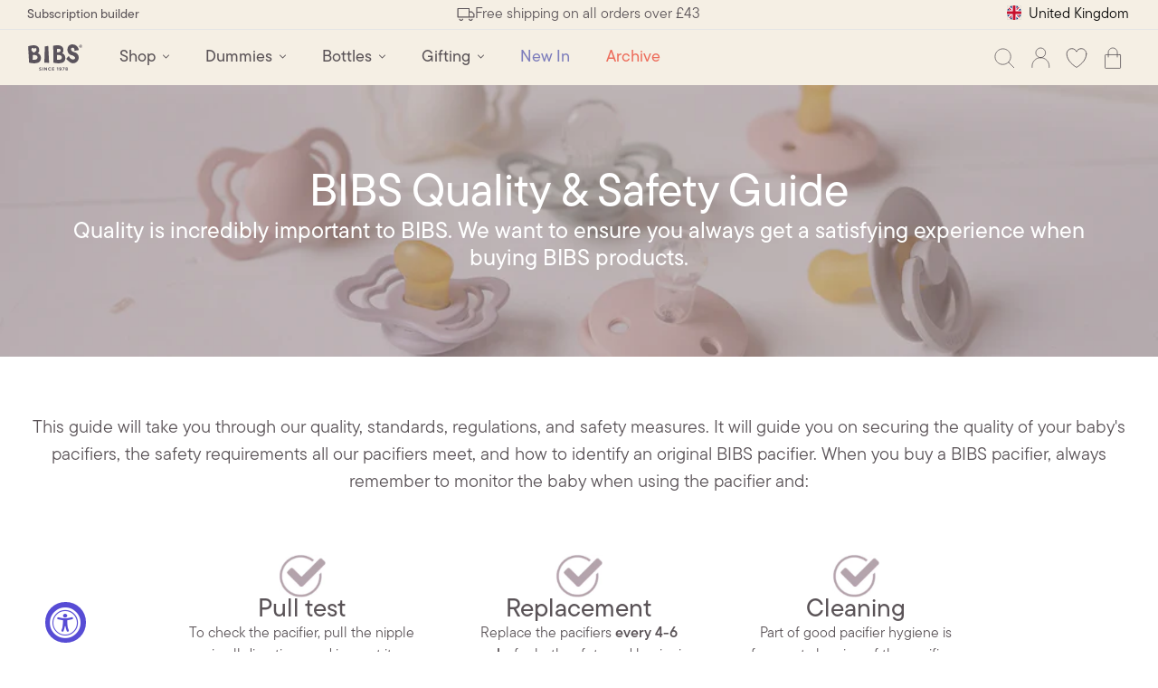

--- FILE ---
content_type: text/html; charset=utf-8
request_url: https://bibsworld.com/en-gb/search/suggest?q=Dummy&section_id=predictive-search
body_size: 3465
content:
<div id="shopify-section-predictive-search" class="shopify-section section-predictive-search">
<div id="predictive-search-results" class="max-w-[670] md:mx-auto" role="listbox">
    <div
      id="predictive-search-results-groups-wrapper"
      class="predictive-search__results-groups-wrapper mb-[92px] pb-[30px ] flex flex-col gap-[30px] px-4 md:px-[30px] "
    >
      <div class="predictive-search__suggestions-wrapper">
        <h6 id="predictive-search-queries" class="mb-3 predictive-search__heading">Products</h6><ul
            id="predictive-search-results-queries-list"
            class="predictive-search__results-list list-unstyled flex flex-col gap-2.5"
            role="group"
            aria-labelledby="predictive-search-queries"
          ><li
                id="predictive-search-option-collection-1"
                class="predictive-search__list-item"
                role="option"
                aria-selected="false"
              >
                <a href="/en-gb/collections/pacifier-boxes?_pos=1&_psq=Dummy&_ss=e&_v=1.0" class="predictive-search__item link--hover" tabindex="-1">
                  <div class="predictive-search__item-content predictive-search__item-content--centered">
                    <p class="paragraph-3">Dummy Boxes</p>
                  </div>
                </a>
              </li><li
                id="predictive-search-option-collection-2"
                class="predictive-search__list-item"
                role="option"
                aria-selected="false"
              >
                <a href="/en-gb/collections/pacifier-mix-and-match?_pos=2&_psq=Dummy&_ss=e&_v=1.0" class="predictive-search__item link--hover" tabindex="-1">
                  <div class="predictive-search__item-content predictive-search__item-content--centered">
                    <p class="paragraph-3">Dummy Days</p>
                  </div>
                </a>
              </li><li
                id="predictive-search-option-collection-3"
                class="predictive-search__list-item"
                role="option"
                aria-selected="false"
              >
                <a href="/en-gb/collections/pacifier-case?_pos=3&_psq=Dummy&_ss=e&_v=1.0" class="predictive-search__item link--hover" tabindex="-1">
                  <div class="predictive-search__item-content predictive-search__item-content--centered">
                    <p class="paragraph-3">Dummy Cases</p>
                  </div>
                </a>
              </li><li>
              <input type="hidden" value="query,product" disabled name="type" id="type">
              <button
                type="submit"
                class="paragraph-3 underline w-fit"
                tabindex="-1"
                role="option"
                aria-selected="false"
              >
                <span>
                  See all
                </span>
              </button>
            </li>
          </ul></div><div class="predictive-search__pages-wrapper">
          <h6
            id="predictive-search-pages-desktop"
            class="mb-3 predictive-search__heading"
          >Pages</h6>
          <ul
            id="predictive-search-results-pages-list-desktop"
            class="predictive-search__results-list list-unstyled flex flex-col gap-2.5"
            role="group"
            aria-labelledby="predictive-search-pages-desktop"
          ><li
                id="predictive-search-option-article-mobile-1"
                class="predictive-search__list-item"
                role="option"
                aria-selected="false"
              >
                <a
                  href="/en-gb/blogs/guides/the-evolution-of-the-colour-pacifier?_pos=1&_psq=Dummy&_ss=e&_v=1.0"
                  class="predictive-search__item link--hover"
                  tabindex="-1"
                >
                  <div class="predictive-search__item-content predictive-search__item-content--centered">
                    <p class="paragraph-3">The Evolution of the Colour Dummy</p>
                  </div>
                </a>
              </li><li
                id="predictive-search-option-article-mobile-2"
                class="predictive-search__list-item"
                role="option"
                aria-selected="false"
              >
                <a
                  href="/en-gb/blogs/guides/pacifier-size-guide?_pos=2&_psq=Dummy&_ss=e&_v=1.0"
                  class="predictive-search__item link--hover"
                  tabindex="-1"
                >
                  <div class="predictive-search__item-content predictive-search__item-content--centered">
                    <p class="paragraph-3">Dummy Size Guide</p>
                  </div>
                </a>
              </li><li
                id="predictive-search-option-article-mobile-3"
                class="predictive-search__list-item"
                role="option"
                aria-selected="false"
              >
                <a
                  href="/en-gb/blogs/guides/how-to-clean-bibs-pacifier-case?_pos=3&_psq=Dummy&_ss=e&_v=1.0"
                  class="predictive-search__item link--hover"
                  tabindex="-1"
                >
                  <div class="predictive-search__item-content predictive-search__item-content--centered">
                    <p class="paragraph-3">How to Clean Your BIBS Dummy Case</p>
                  </div>
                </a>
              </li><li>
              <input type="hidden" value="article" disabled name="type" id="type">
              <button
                type="submit"
                class="paragraph-3 underline w-fit"
                tabindex="-1"
                role="option"
                aria-selected="false"
              >
                <span>
                  See all
                </span>
              </button>
            </li>
          </ul>
        </div><div class="predictive-search__products-wrapper mb-[30px]"><h6
            id="predictive-search-products"
            class="mb-3 predictive-search__heading"
          >Are you looking for?</h6>
          <ul
            id="predictive-search-results-products-list"
            class="predictive-search__results-list list-unstyled grid grid-cols-2 gap-[2px]"
            role="group"
            aria-labelledby="predictive-search-products"
          >
              
                

  <product-card
    class="product-card h-full bg-secondary-background color-  "
    id="CardWrapper-5921539457181"
    
  >
    <div class="h-full flex flex-col">
      <div class="product-card-image-wrapper relative">
        <div class="absolute top-0 left-0 right-0 flex flex-row gap-2 justify-between p-1.5 md:p-2 product-card-tags">
          <div class="flex-1 flex flex-row flex-wrap gap-2 z-5 h-fit pointer-events-none">
            
      

        
        


        
        


        
        

          
          
          <span
    class="product-label product-label-wrapper"
    
    style="--label-color: #ed6d5b; "
  >6 for 5</span>

      

        
        


        
        


        
        


        
        


        
        


        
        


        
        


        
        

          
          
          <span
    class="product-label product-label-wrapper"
    
    style="--label-color: #b6cfae; "
  >BESTSELLER</span>
<span
    class="product-label !hidden product-label-wrapper"
    
    style="--label-color: #5A5357; "
  >Out of stock</span>

          </div>
<button
    type="button"
    aria-label="Add to wishlist"
    class=" flex  items-center justify-center h-9 w-9 rounded-full border border-borders"
    button-wishlist
    data-product-handle="bibs-colour-vanilla"
    data-product-id="gid://shopify/Product/5921539457181"
  ><svg class="icon icon-heart !block" viewBox="0 0 21 20" fill="none" xmlns="http://www.w3.org/2000/svg">
      <path d="M19.9359 5.93003C19.9359 3.20176 17.7324 1 15.0011 1C12.9698 1 11.2139 2.23251 10.4679 4.00349C9.71051 2.24447 7.96611 1 5.93481 1C3.21493 1 1 3.21373 1 5.942C1 12.9422 8.40221 17.8602 10.1237 18.9013C10.3417 19.0329 10.6057 19.0329 10.8237 18.9013C12.5337 17.8602 19.9474 12.9541 19.9474 5.942L19.9359 5.93003Z" stroke="currentColor" stroke-width="0.8" stroke-linecap="round" stroke-linejoin="round"/>
    </svg>
  </button>
          <div class="remove-wishlist-confirmation -translate-y-full" tabindex="0">
            <div class="remove-wishlist-confirmation--wrapper">
              <div class="remove-wishlist-confirmation--content">
                <p>Are you sure you want to remove this item?</p>
                <div class="flex justify-end gap-3">
                  <button class="remove-wishlist-confirmation--cancel" data-action="close-wishlist-confirmation">
                    Keep
                  </button>
                  <button class="remove-wishlist-confirmation--confirm" data-action="remove-wishlist-item">
                    Remove
                  </button>
                </div>
              </div>
            </div>
          </div>
        </div>

        

        <div class="product-card--cta-btn text-shade-1 z-5 absolute bottom-2 right-2 md:bottom-3 md:right-3">

<product-form class="hidden"><form method="post" action="/en-gb/cart/add" id="product-form-predictive-search-49142520512840" accept-charset="UTF-8" class="product-card-add_to_cart product-form" enctype="multipart/form-data" novalidate="novalidate"><input type="hidden" name="form_type" value="product" /><input type="hidden" name="utf8" value="✓" /><input type="hidden" name="id[]" value="49142520512840">
    <input
      type="hidden"
      name="quantity"
      id="quantity-predictive-search"
      value="1"
      min="1"
      form="product-form-predictive-search-49142520512840"
    >





<button
  type="submit"
  
    name="add"
  
  
    id="Add-to-cart-predictive-search"
  
  class=" rounded-full h7-bold flex gap-2 items-center justify-center add-to-cart-button !p-1.5 md:!p-2 disabled:opacity-60 disabled:cursor-not-allowed "
  

><div class="flex items-center gap-1 relative">
        <svg class="w-5 h-5 inline main_icon " viewBox="0 0 12 13" fill="none">
      <path fill-rule="evenodd" clip-rule="evenodd" d="M10.9994 7.08317H6.83268V11.2498C6.83268 11.7082 6.45768 12.0832 5.99935 12.0832C5.54102 12.0832 5.16602 11.7082 5.16602 11.2498V7.08317H0.999349C0.541016 7.08317 0.166016 6.70817 0.166016 6.24984C0.166016 5.7915 0.541016 5.4165 0.999349 5.4165H5.16602V1.24984C5.16602 0.791504 5.54102 0.416504 5.99935 0.416504C6.45768 0.416504 6.83268 0.791504 6.83268 1.24984V5.4165H10.9994C11.4577 5.4165 11.8327 5.7915 11.8327 6.24984C11.8327 6.70817 11.4577 7.08317 10.9994 7.08317Z" fill="currentColor"/>
    </svg>


<div
  class="add-to-cart-button-spinner leading-none absolute inset-0 invisible  stroke-opacity-5"
  role="status"
>
  <svg class="w-full h-full inline animate-spin-slow " viewBox="0 0 54 54" fill="none">
      <path fill-rule="evenodd" clip-rule="evenodd" d="M27 52C40.8071 52 52 40.8071 52 27C52 13.1929 40.8071 2 27 2C13.1929 2 2 13.1929 2 27C2 40.8071 13.1929 52 27 52Z" stroke="currentColor" stroke-opacity="inherit" stroke-width="4"/>
      <path d="M27 52C40.8071 52 52 40.8071 52 27C52 13.1929 40.8071 2 27 2C22.3319 2 17.9626 3.27945 14.2236 5.5068" stroke="currentColor" stroke-opacity="1" stroke-width="4" stroke-linecap="round"/>
    </svg>
</div>

      </div></button>

<input type="hidden" name="product-id" value="5921539457181" /><input type="hidden" name="section-id" value="predictive-search" /></form></product-form>

            
<quick-view>
                





<button
  type="button"
  
  
  class=" product-quickview-button disabled:opacity-60 disabled:cursor-not-allowed "
  data-product-handle="bibs-colour-vanilla"
                tabindex="-1"
>
                  
    <svg width="22" height="28" viewBox="0 0 22 28" fill="none" xmlns="http://www.w3.org/2000/svg">
      <path d="M16.6868 12.5561V6.5847C16.6868 4.5304 15.1316 2.19755 13.2223 1.44895C9.07312 -0.175917 5.13281 2.8417 5.13281 6.7762V12.5561" stroke="currentColor" stroke-width="1.5" stroke-linecap="round" stroke-linejoin="round"/>
      <path d="M20.0864 9.66602H1.73699C1.32996 9.66602 1 9.99598 1 10.403V26.2629C1 26.6699 1.32996 26.9999 1.73699 26.9999H20.0864C20.4934 26.9999 20.8234 26.6699 20.8234 26.2629V10.403C20.8234 9.99598 20.4934 9.66602 20.0864 9.66602Z" fill="currentColor" stroke="currentColor" stroke-width="1.5" stroke-linecap="round" stroke-linejoin="round"/>
      <path d="M10.4101 23.907V18.8061H5.57031V17.8602H10.4101V12.7593H11.385V17.8602H16.248V18.8061H11.385V23.907H10.4101Z" fill="white"/>
    </svg>
                
</button>

              </quick-view>
            

        </div>
        <a
          href="/en-gb/products/bibs-colour-vanilla?_pos=1&_psq=Dummy&_ss=e&_v=1.0"
          class="product-card-image-link before:pb-[100%] "
        >
          

<div class="aspect-bibs product-card-main-image" style="">
  
<img src="//bibsworld.com/cdn/shop/products/bibs-colour-pacifier-shield-vanilla.png?v=1755678521&amp;width=1200" srcset="//bibsworld.com/cdn/shop/products/bibs-colour-pacifier-shield-vanilla.png?v=1755678521&amp;width=500 500w, //bibsworld.com/cdn/shop/products/bibs-colour-pacifier-shield-vanilla.png?v=1755678521&amp;width=750 750w, //bibsworld.com/cdn/shop/products/bibs-colour-pacifier-shield-vanilla.png?v=1755678521&amp;width=1000 1000w" width="1200" height="1200" loading="lazy" class="w-full h-full object-contain top " sizes="(min-width: 990px) calc(100vw - 10rem), (min-width: 750px) calc((100vw - 11.5rem) / 2), calc(100vw - 4rem)">
  
</div>

        </a>
      </div>

      <div class="product-card-content-wrapper border-t border-borders p-4 space-y-1.5 relative"><div class="flex items-start gap-2 justify-between product-card-title-wrapper">

<a
  
  class="product-title inline-block tracking-sm md:tracking-base truncate-2"
  
    href="/en-gb/products/bibs-colour-vanilla?_pos=1&_psq=Dummy&_ss=e&_v=1.0"
  
  
  
  
  
  
  
>
    
Colour Dummy - Vanilla
  </a>



<p
    
    class="flex-[0] hidden md:block product-card-price p"
    
  ><span class="flex items-center gap-x-1 font-medium flex-col !items-end [&>del]:text-xs [&>del]:leading-[15px] [&>.price-item]:leading-5" ref="priceContainer">
      
        <span class="price-item whitespace-nowrap">
          <bdi>£4.95</bdi>
        </span>
      
    </span></p>

</div>
        <div class="flex items-center justify-between flex-wrap gap-x-1.5 text-xs md:text-sm leading-6 product-card-main-info relative">


<p
    
    class="md:hidden p"
    
  ><span class="flex items-center gap-x-1 font-medium " ref="priceContainer">
      
        <span class="price-item whitespace-nowrap">
          <bdi>£4.95</bdi>
        </span>
      
    </span></p>

<p>
              51 colors
            </p>


<connected-products
    data-block-type=""
    
    class="in-product-card absolute inset-0 overflow-hidden is-color-swatches"
    data-product-handle="bibs-colour-vanilla"
    
  ><div class="color-swatch-wrapper flex gap-1.5 flex-nowrap">
      

      <div
        class="ml-auto"
        data-remaining-swatches
      ><span data-remaining-swatches-count>+0</span></div>
    </div>

    
  </connected-products></div>
      </div>
    </div>
  </product-card>

  

              

              
                

  <product-card
    class="product-card h-full bg-secondary-background color-  "
    id="CardWrapper-5921537654941"
    
  >
    <div class="h-full flex flex-col">
      <div class="product-card-image-wrapper relative">
        <div class="absolute top-0 left-0 right-0 flex flex-row gap-2 justify-between p-1.5 md:p-2 product-card-tags">
          <div class="flex-1 flex flex-row flex-wrap gap-2 z-5 h-fit pointer-events-none">
            
      

        
        


        
        


        
        

          
          
          <span
    class="product-label product-label-wrapper"
    
    style="--label-color: #ed6d5b; "
  >6 for 5</span>

      

        
        


        
        


        
        


        
        


        
        


        
        


        
        


        
        

          
          
          <span
    class="product-label product-label-wrapper"
    
    style="--label-color: #b6cfae; "
  >BESTSELLER</span>
<span
    class="product-label !hidden product-label-wrapper"
    
    style="--label-color: #5A5357; "
  >Out of stock</span>

          </div>
<button
    type="button"
    aria-label="Add to wishlist"
    class=" flex  items-center justify-center h-9 w-9 rounded-full border border-borders"
    button-wishlist
    data-product-handle="bibs-colour-blush"
    data-product-id="gid://shopify/Product/5921537654941"
  ><svg class="icon icon-heart !block" viewBox="0 0 21 20" fill="none" xmlns="http://www.w3.org/2000/svg">
      <path d="M19.9359 5.93003C19.9359 3.20176 17.7324 1 15.0011 1C12.9698 1 11.2139 2.23251 10.4679 4.00349C9.71051 2.24447 7.96611 1 5.93481 1C3.21493 1 1 3.21373 1 5.942C1 12.9422 8.40221 17.8602 10.1237 18.9013C10.3417 19.0329 10.6057 19.0329 10.8237 18.9013C12.5337 17.8602 19.9474 12.9541 19.9474 5.942L19.9359 5.93003Z" stroke="currentColor" stroke-width="0.8" stroke-linecap="round" stroke-linejoin="round"/>
    </svg>
  </button>
          <div class="remove-wishlist-confirmation -translate-y-full" tabindex="0">
            <div class="remove-wishlist-confirmation--wrapper">
              <div class="remove-wishlist-confirmation--content">
                <p>Are you sure you want to remove this item?</p>
                <div class="flex justify-end gap-3">
                  <button class="remove-wishlist-confirmation--cancel" data-action="close-wishlist-confirmation">
                    Keep
                  </button>
                  <button class="remove-wishlist-confirmation--confirm" data-action="remove-wishlist-item">
                    Remove
                  </button>
                </div>
              </div>
            </div>
          </div>
        </div>

        

        <div class="product-card--cta-btn text-shade-1 z-5 absolute bottom-2 right-2 md:bottom-3 md:right-3">

<product-form class="hidden"><form method="post" action="/en-gb/cart/add" id="product-form-predictive-search-49142525034824" accept-charset="UTF-8" class="product-card-add_to_cart product-form" enctype="multipart/form-data" novalidate="novalidate"><input type="hidden" name="form_type" value="product" /><input type="hidden" name="utf8" value="✓" /><input type="hidden" name="id[]" value="49142525034824">
    <input
      type="hidden"
      name="quantity"
      id="quantity-predictive-search"
      value="1"
      min="1"
      form="product-form-predictive-search-49142525034824"
    >





<button
  type="submit"
  
    name="add"
  
  
    id="Add-to-cart-predictive-search"
  
  class=" rounded-full h7-bold flex gap-2 items-center justify-center add-to-cart-button !p-1.5 md:!p-2 disabled:opacity-60 disabled:cursor-not-allowed "
  

><div class="flex items-center gap-1 relative">
        <svg class="w-5 h-5 inline main_icon " viewBox="0 0 12 13" fill="none">
      <path fill-rule="evenodd" clip-rule="evenodd" d="M10.9994 7.08317H6.83268V11.2498C6.83268 11.7082 6.45768 12.0832 5.99935 12.0832C5.54102 12.0832 5.16602 11.7082 5.16602 11.2498V7.08317H0.999349C0.541016 7.08317 0.166016 6.70817 0.166016 6.24984C0.166016 5.7915 0.541016 5.4165 0.999349 5.4165H5.16602V1.24984C5.16602 0.791504 5.54102 0.416504 5.99935 0.416504C6.45768 0.416504 6.83268 0.791504 6.83268 1.24984V5.4165H10.9994C11.4577 5.4165 11.8327 5.7915 11.8327 6.24984C11.8327 6.70817 11.4577 7.08317 10.9994 7.08317Z" fill="currentColor"/>
    </svg>


<div
  class="add-to-cart-button-spinner leading-none absolute inset-0 invisible  stroke-opacity-5"
  role="status"
>
  <svg class="w-full h-full inline animate-spin-slow " viewBox="0 0 54 54" fill="none">
      <path fill-rule="evenodd" clip-rule="evenodd" d="M27 52C40.8071 52 52 40.8071 52 27C52 13.1929 40.8071 2 27 2C13.1929 2 2 13.1929 2 27C2 40.8071 13.1929 52 27 52Z" stroke="currentColor" stroke-opacity="inherit" stroke-width="4"/>
      <path d="M27 52C40.8071 52 52 40.8071 52 27C52 13.1929 40.8071 2 27 2C22.3319 2 17.9626 3.27945 14.2236 5.5068" stroke="currentColor" stroke-opacity="1" stroke-width="4" stroke-linecap="round"/>
    </svg>
</div>

      </div></button>

<input type="hidden" name="product-id" value="5921537654941" /><input type="hidden" name="section-id" value="predictive-search" /></form></product-form>

            
<quick-view>
                





<button
  type="button"
  
  
  class=" product-quickview-button disabled:opacity-60 disabled:cursor-not-allowed "
  data-product-handle="bibs-colour-blush"
                tabindex="-1"
>
                  
    <svg width="22" height="28" viewBox="0 0 22 28" fill="none" xmlns="http://www.w3.org/2000/svg">
      <path d="M16.6868 12.5561V6.5847C16.6868 4.5304 15.1316 2.19755 13.2223 1.44895C9.07312 -0.175917 5.13281 2.8417 5.13281 6.7762V12.5561" stroke="currentColor" stroke-width="1.5" stroke-linecap="round" stroke-linejoin="round"/>
      <path d="M20.0864 9.66602H1.73699C1.32996 9.66602 1 9.99598 1 10.403V26.2629C1 26.6699 1.32996 26.9999 1.73699 26.9999H20.0864C20.4934 26.9999 20.8234 26.6699 20.8234 26.2629V10.403C20.8234 9.99598 20.4934 9.66602 20.0864 9.66602Z" fill="currentColor" stroke="currentColor" stroke-width="1.5" stroke-linecap="round" stroke-linejoin="round"/>
      <path d="M10.4101 23.907V18.8061H5.57031V17.8602H10.4101V12.7593H11.385V17.8602H16.248V18.8061H11.385V23.907H10.4101Z" fill="white"/>
    </svg>
                
</button>

              </quick-view>
            

        </div>
        <a
          href="/en-gb/products/bibs-colour-blush?_pos=2&_psq=Dummy&_ss=e&_v=1.0"
          class="product-card-image-link before:pb-[100%] "
        >
          

<div class="aspect-bibs product-card-main-image" style="">
  
<img src="//bibsworld.com/cdn/shop/products/bibs-colour-pacifier-blush.png?v=1755678456&amp;width=1200" srcset="//bibsworld.com/cdn/shop/products/bibs-colour-pacifier-blush.png?v=1755678456&amp;width=500 500w, //bibsworld.com/cdn/shop/products/bibs-colour-pacifier-blush.png?v=1755678456&amp;width=750 750w, //bibsworld.com/cdn/shop/products/bibs-colour-pacifier-blush.png?v=1755678456&amp;width=1000 1000w" width="1200" height="1200" loading="lazy" class="w-full h-full object-contain top " sizes="(min-width: 990px) calc(100vw - 10rem), (min-width: 750px) calc((100vw - 11.5rem) / 2), calc(100vw - 4rem)">
  
</div>

        </a>
      </div>

      <div class="product-card-content-wrapper border-t border-borders p-4 space-y-1.5 relative"><div class="flex items-start gap-2 justify-between product-card-title-wrapper">

<a
  
  class="product-title inline-block tracking-sm md:tracking-base truncate-2"
  
    href="/en-gb/products/bibs-colour-blush?_pos=2&_psq=Dummy&_ss=e&_v=1.0"
  
  
  
  
  
  
  
>
    
Colour Dummy - Blush
  </a>



<p
    
    class="flex-[0] hidden md:block product-card-price p"
    
  ><span class="flex items-center gap-x-1 font-medium flex-col !items-end [&>del]:text-xs [&>del]:leading-[15px] [&>.price-item]:leading-5" ref="priceContainer">
      
        <span class="price-item whitespace-nowrap">
          <bdi>£4.95</bdi>
        </span>
      
    </span></p>

</div>
        <div class="flex items-center justify-between flex-wrap gap-x-1.5 text-xs md:text-sm leading-6 product-card-main-info relative">


<p
    
    class="md:hidden p"
    
  ><span class="flex items-center gap-x-1 font-medium " ref="priceContainer">
      
        <span class="price-item whitespace-nowrap">
          <bdi>£4.95</bdi>
        </span>
      
    </span></p>

<p>
              51 colors
            </p>


<connected-products
    data-block-type=""
    
    class="in-product-card absolute inset-0 overflow-hidden is-color-swatches"
    data-product-handle="bibs-colour-blush"
    
  ><div class="color-swatch-wrapper flex gap-1.5 flex-nowrap">
      

      <div
        class="ml-auto"
        data-remaining-swatches
      ><span data-remaining-swatches-count>+0</span></div>
    </div>

    
  </connected-products></div>
      </div>
    </div>
  </product-card>

  

              

              
                

  <product-card
    class="product-card h-full bg-secondary-background color-  "
    id="CardWrapper-5921539915933"
    
  >
    <div class="h-full flex flex-col">
      <div class="product-card-image-wrapper relative">
        <div class="absolute top-0 left-0 right-0 flex flex-row gap-2 justify-between p-1.5 md:p-2 product-card-tags">
          <div class="flex-1 flex flex-row flex-wrap gap-2 z-5 h-fit pointer-events-none">
            
      

        
        


        
        


        
        

          
          
          <span
    class="product-label product-label-wrapper"
    
    style="--label-color: #ed6d5b; "
  >6 for 5</span>

      

        
        


        
        


        
        


        
        


        
        


        
        


        
        


        
        

          
          
          <span
    class="product-label product-label-wrapper"
    
    style="--label-color: #b6cfae; "
  >BESTSELLER</span>
<span
    class="product-label !hidden product-label-wrapper"
    
    style="--label-color: #5A5357; "
  >Out of stock</span>

          </div>
<button
    type="button"
    aria-label="Add to wishlist"
    class=" flex  items-center justify-center h-9 w-9 rounded-full border border-borders"
    button-wishlist
    data-product-handle="bibs-colour-ivory"
    data-product-id="gid://shopify/Product/5921539915933"
  ><svg class="icon icon-heart !block" viewBox="0 0 21 20" fill="none" xmlns="http://www.w3.org/2000/svg">
      <path d="M19.9359 5.93003C19.9359 3.20176 17.7324 1 15.0011 1C12.9698 1 11.2139 2.23251 10.4679 4.00349C9.71051 2.24447 7.96611 1 5.93481 1C3.21493 1 1 3.21373 1 5.942C1 12.9422 8.40221 17.8602 10.1237 18.9013C10.3417 19.0329 10.6057 19.0329 10.8237 18.9013C12.5337 17.8602 19.9474 12.9541 19.9474 5.942L19.9359 5.93003Z" stroke="currentColor" stroke-width="0.8" stroke-linecap="round" stroke-linejoin="round"/>
    </svg>
  </button>
          <div class="remove-wishlist-confirmation -translate-y-full" tabindex="0">
            <div class="remove-wishlist-confirmation--wrapper">
              <div class="remove-wishlist-confirmation--content">
                <p>Are you sure you want to remove this item?</p>
                <div class="flex justify-end gap-3">
                  <button class="remove-wishlist-confirmation--cancel" data-action="close-wishlist-confirmation">
                    Keep
                  </button>
                  <button class="remove-wishlist-confirmation--confirm" data-action="remove-wishlist-item">
                    Remove
                  </button>
                </div>
              </div>
            </div>
          </div>
        </div>

        

        <div class="product-card--cta-btn text-shade-1 z-5 absolute bottom-2 right-2 md:bottom-3 md:right-3">

<product-form class="hidden"><form method="post" action="/en-gb/cart/add" id="product-form-predictive-search-49142519038280" accept-charset="UTF-8" class="product-card-add_to_cart product-form" enctype="multipart/form-data" novalidate="novalidate"><input type="hidden" name="form_type" value="product" /><input type="hidden" name="utf8" value="✓" /><input type="hidden" name="id[]" value="49142519038280">
    <input
      type="hidden"
      name="quantity"
      id="quantity-predictive-search"
      value="1"
      min="1"
      form="product-form-predictive-search-49142519038280"
    >





<button
  type="submit"
  
    name="add"
  
  
    id="Add-to-cart-predictive-search"
  
  class=" rounded-full h7-bold flex gap-2 items-center justify-center add-to-cart-button !p-1.5 md:!p-2 disabled:opacity-60 disabled:cursor-not-allowed "
  

><div class="flex items-center gap-1 relative">
        <svg class="w-5 h-5 inline main_icon " viewBox="0 0 12 13" fill="none">
      <path fill-rule="evenodd" clip-rule="evenodd" d="M10.9994 7.08317H6.83268V11.2498C6.83268 11.7082 6.45768 12.0832 5.99935 12.0832C5.54102 12.0832 5.16602 11.7082 5.16602 11.2498V7.08317H0.999349C0.541016 7.08317 0.166016 6.70817 0.166016 6.24984C0.166016 5.7915 0.541016 5.4165 0.999349 5.4165H5.16602V1.24984C5.16602 0.791504 5.54102 0.416504 5.99935 0.416504C6.45768 0.416504 6.83268 0.791504 6.83268 1.24984V5.4165H10.9994C11.4577 5.4165 11.8327 5.7915 11.8327 6.24984C11.8327 6.70817 11.4577 7.08317 10.9994 7.08317Z" fill="currentColor"/>
    </svg>


<div
  class="add-to-cart-button-spinner leading-none absolute inset-0 invisible  stroke-opacity-5"
  role="status"
>
  <svg class="w-full h-full inline animate-spin-slow " viewBox="0 0 54 54" fill="none">
      <path fill-rule="evenodd" clip-rule="evenodd" d="M27 52C40.8071 52 52 40.8071 52 27C52 13.1929 40.8071 2 27 2C13.1929 2 2 13.1929 2 27C2 40.8071 13.1929 52 27 52Z" stroke="currentColor" stroke-opacity="inherit" stroke-width="4"/>
      <path d="M27 52C40.8071 52 52 40.8071 52 27C52 13.1929 40.8071 2 27 2C22.3319 2 17.9626 3.27945 14.2236 5.5068" stroke="currentColor" stroke-opacity="1" stroke-width="4" stroke-linecap="round"/>
    </svg>
</div>

      </div></button>

<input type="hidden" name="product-id" value="5921539915933" /><input type="hidden" name="section-id" value="predictive-search" /></form></product-form>

            
<quick-view>
                





<button
  type="button"
  
  
  class=" product-quickview-button disabled:opacity-60 disabled:cursor-not-allowed "
  data-product-handle="bibs-colour-ivory"
                tabindex="-1"
>
                  
    <svg width="22" height="28" viewBox="0 0 22 28" fill="none" xmlns="http://www.w3.org/2000/svg">
      <path d="M16.6868 12.5561V6.5847C16.6868 4.5304 15.1316 2.19755 13.2223 1.44895C9.07312 -0.175917 5.13281 2.8417 5.13281 6.7762V12.5561" stroke="currentColor" stroke-width="1.5" stroke-linecap="round" stroke-linejoin="round"/>
      <path d="M20.0864 9.66602H1.73699C1.32996 9.66602 1 9.99598 1 10.403V26.2629C1 26.6699 1.32996 26.9999 1.73699 26.9999H20.0864C20.4934 26.9999 20.8234 26.6699 20.8234 26.2629V10.403C20.8234 9.99598 20.4934 9.66602 20.0864 9.66602Z" fill="currentColor" stroke="currentColor" stroke-width="1.5" stroke-linecap="round" stroke-linejoin="round"/>
      <path d="M10.4101 23.907V18.8061H5.57031V17.8602H10.4101V12.7593H11.385V17.8602H16.248V18.8061H11.385V23.907H10.4101Z" fill="white"/>
    </svg>
                
</button>

              </quick-view>
            

        </div>
        <a
          href="/en-gb/products/bibs-colour-ivory?_pos=3&_psq=Dummy&_ss=e&_v=1.0"
          class="product-card-image-link before:pb-[100%] "
        >
          

<div class="aspect-bibs product-card-main-image" style="">
  
<img src="//bibsworld.com/cdn/shop/products/BIBS_colour_ivory_shield_pacifier.png?v=1755678548&amp;width=1200" srcset="//bibsworld.com/cdn/shop/products/BIBS_colour_ivory_shield_pacifier.png?v=1755678548&amp;width=500 500w, //bibsworld.com/cdn/shop/products/BIBS_colour_ivory_shield_pacifier.png?v=1755678548&amp;width=750 750w, //bibsworld.com/cdn/shop/products/BIBS_colour_ivory_shield_pacifier.png?v=1755678548&amp;width=1000 1000w" width="1200" height="1200" loading="lazy" class="w-full h-full object-contain top " sizes="(min-width: 990px) calc(100vw - 10rem), (min-width: 750px) calc((100vw - 11.5rem) / 2), calc(100vw - 4rem)">
  
</div>

        </a>
      </div>

      <div class="product-card-content-wrapper border-t border-borders p-4 space-y-1.5 relative"><div class="flex items-start gap-2 justify-between product-card-title-wrapper">

<a
  
  class="product-title inline-block tracking-sm md:tracking-base truncate-2"
  
    href="/en-gb/products/bibs-colour-ivory?_pos=3&_psq=Dummy&_ss=e&_v=1.0"
  
  
  
  
  
  
  
>
    
Colour Dummy - Ivory
  </a>



<p
    
    class="flex-[0] hidden md:block product-card-price p"
    
  ><span class="flex items-center gap-x-1 font-medium flex-col !items-end [&>del]:text-xs [&>del]:leading-[15px] [&>.price-item]:leading-5" ref="priceContainer">
      
        <span class="price-item whitespace-nowrap">
          <bdi>£4.95</bdi>
        </span>
      
    </span></p>

</div>
        <div class="flex items-center justify-between flex-wrap gap-x-1.5 text-xs md:text-sm leading-6 product-card-main-info relative">


<p
    
    class="md:hidden p"
    
  ><span class="flex items-center gap-x-1 font-medium " ref="priceContainer">
      
        <span class="price-item whitespace-nowrap">
          <bdi>£4.95</bdi>
        </span>
      
    </span></p>

<p>
              51 colors
            </p>


<connected-products
    data-block-type=""
    
    class="in-product-card absolute inset-0 overflow-hidden is-color-swatches"
    data-product-handle="bibs-colour-ivory"
    
  ><div class="color-swatch-wrapper flex gap-1.5 flex-nowrap">
      

      <div
        class="ml-auto"
        data-remaining-swatches
      ><span data-remaining-swatches-count>+0</span></div>
    </div>

    
  </connected-products></div>
      </div>
    </div>
  </product-card>

  

              

              
                

  <product-card
    class="product-card h-full bg-secondary-background color-  "
    id="CardWrapper-5921538769053"
    
  >
    <div class="h-full flex flex-col">
      <div class="product-card-image-wrapper relative">
        <div class="absolute top-0 left-0 right-0 flex flex-row gap-2 justify-between p-1.5 md:p-2 product-card-tags">
          <div class="flex-1 flex flex-row flex-wrap gap-2 z-5 h-fit pointer-events-none">
            
      

        
        


        
        


        
        

          
          
          <span
    class="product-label product-label-wrapper"
    
    style="--label-color: #ed6d5b; "
  >6 for 5</span>

      

        
        


        
        


        
        


        
        


        
        


        
        


        
        


        
        

          
          
          <span
    class="product-label product-label-wrapper"
    
    style="--label-color: #b6cfae; "
  >BESTSELLER</span>
<span
    class="product-label !hidden product-label-wrapper"
    
    style="--label-color: #5A5357; "
  >Out of stock</span>

          </div>
<button
    type="button"
    aria-label="Add to wishlist"
    class=" flex  items-center justify-center h-9 w-9 rounded-full border border-borders"
    button-wishlist
    data-product-handle="bibs-colour-petrol"
    data-product-id="gid://shopify/Product/5921538769053"
  ><svg class="icon icon-heart !block" viewBox="0 0 21 20" fill="none" xmlns="http://www.w3.org/2000/svg">
      <path d="M19.9359 5.93003C19.9359 3.20176 17.7324 1 15.0011 1C12.9698 1 11.2139 2.23251 10.4679 4.00349C9.71051 2.24447 7.96611 1 5.93481 1C3.21493 1 1 3.21373 1 5.942C1 12.9422 8.40221 17.8602 10.1237 18.9013C10.3417 19.0329 10.6057 19.0329 10.8237 18.9013C12.5337 17.8602 19.9474 12.9541 19.9474 5.942L19.9359 5.93003Z" stroke="currentColor" stroke-width="0.8" stroke-linecap="round" stroke-linejoin="round"/>
    </svg>
  </button>
          <div class="remove-wishlist-confirmation -translate-y-full" tabindex="0">
            <div class="remove-wishlist-confirmation--wrapper">
              <div class="remove-wishlist-confirmation--content">
                <p>Are you sure you want to remove this item?</p>
                <div class="flex justify-end gap-3">
                  <button class="remove-wishlist-confirmation--cancel" data-action="close-wishlist-confirmation">
                    Keep
                  </button>
                  <button class="remove-wishlist-confirmation--confirm" data-action="remove-wishlist-item">
                    Remove
                  </button>
                </div>
              </div>
            </div>
          </div>
        </div>

        

        <div class="product-card--cta-btn text-shade-1 z-5 absolute bottom-2 right-2 md:bottom-3 md:right-3">

<product-form class="hidden"><form method="post" action="/en-gb/cart/add" id="product-form-predictive-search-49142522970440" accept-charset="UTF-8" class="product-card-add_to_cart product-form" enctype="multipart/form-data" novalidate="novalidate"><input type="hidden" name="form_type" value="product" /><input type="hidden" name="utf8" value="✓" /><input type="hidden" name="id[]" value="49142522970440">
    <input
      type="hidden"
      name="quantity"
      id="quantity-predictive-search"
      value="1"
      min="1"
      form="product-form-predictive-search-49142522970440"
    >





<button
  type="submit"
  
    name="add"
  
  
    id="Add-to-cart-predictive-search"
  
  class=" rounded-full h7-bold flex gap-2 items-center justify-center add-to-cart-button !p-1.5 md:!p-2 disabled:opacity-60 disabled:cursor-not-allowed "
  

><div class="flex items-center gap-1 relative">
        <svg class="w-5 h-5 inline main_icon " viewBox="0 0 12 13" fill="none">
      <path fill-rule="evenodd" clip-rule="evenodd" d="M10.9994 7.08317H6.83268V11.2498C6.83268 11.7082 6.45768 12.0832 5.99935 12.0832C5.54102 12.0832 5.16602 11.7082 5.16602 11.2498V7.08317H0.999349C0.541016 7.08317 0.166016 6.70817 0.166016 6.24984C0.166016 5.7915 0.541016 5.4165 0.999349 5.4165H5.16602V1.24984C5.16602 0.791504 5.54102 0.416504 5.99935 0.416504C6.45768 0.416504 6.83268 0.791504 6.83268 1.24984V5.4165H10.9994C11.4577 5.4165 11.8327 5.7915 11.8327 6.24984C11.8327 6.70817 11.4577 7.08317 10.9994 7.08317Z" fill="currentColor"/>
    </svg>


<div
  class="add-to-cart-button-spinner leading-none absolute inset-0 invisible  stroke-opacity-5"
  role="status"
>
  <svg class="w-full h-full inline animate-spin-slow " viewBox="0 0 54 54" fill="none">
      <path fill-rule="evenodd" clip-rule="evenodd" d="M27 52C40.8071 52 52 40.8071 52 27C52 13.1929 40.8071 2 27 2C13.1929 2 2 13.1929 2 27C2 40.8071 13.1929 52 27 52Z" stroke="currentColor" stroke-opacity="inherit" stroke-width="4"/>
      <path d="M27 52C40.8071 52 52 40.8071 52 27C52 13.1929 40.8071 2 27 2C22.3319 2 17.9626 3.27945 14.2236 5.5068" stroke="currentColor" stroke-opacity="1" stroke-width="4" stroke-linecap="round"/>
    </svg>
</div>

      </div></button>

<input type="hidden" name="product-id" value="5921538769053" /><input type="hidden" name="section-id" value="predictive-search" /></form></product-form>

            
<quick-view>
                





<button
  type="button"
  
  
  class=" product-quickview-button disabled:opacity-60 disabled:cursor-not-allowed "
  data-product-handle="bibs-colour-petrol"
                tabindex="-1"
>
                  
    <svg width="22" height="28" viewBox="0 0 22 28" fill="none" xmlns="http://www.w3.org/2000/svg">
      <path d="M16.6868 12.5561V6.5847C16.6868 4.5304 15.1316 2.19755 13.2223 1.44895C9.07312 -0.175917 5.13281 2.8417 5.13281 6.7762V12.5561" stroke="currentColor" stroke-width="1.5" stroke-linecap="round" stroke-linejoin="round"/>
      <path d="M20.0864 9.66602H1.73699C1.32996 9.66602 1 9.99598 1 10.403V26.2629C1 26.6699 1.32996 26.9999 1.73699 26.9999H20.0864C20.4934 26.9999 20.8234 26.6699 20.8234 26.2629V10.403C20.8234 9.99598 20.4934 9.66602 20.0864 9.66602Z" fill="currentColor" stroke="currentColor" stroke-width="1.5" stroke-linecap="round" stroke-linejoin="round"/>
      <path d="M10.4101 23.907V18.8061H5.57031V17.8602H10.4101V12.7593H11.385V17.8602H16.248V18.8061H11.385V23.907H10.4101Z" fill="white"/>
    </svg>
                
</button>

              </quick-view>
            

        </div>
        <a
          href="/en-gb/products/bibs-colour-petrol?_pos=4&_psq=Dummy&_ss=e&_v=1.0"
          class="product-card-image-link before:pb-[100%] "
        >
          

<div class="aspect-bibs product-card-main-image" style="">
  
<img src="//bibsworld.com/cdn/shop/products/bibs-colour-pacifier-petrol-color.png?v=1755678492&amp;width=1200" srcset="//bibsworld.com/cdn/shop/products/bibs-colour-pacifier-petrol-color.png?v=1755678492&amp;width=500 500w, //bibsworld.com/cdn/shop/products/bibs-colour-pacifier-petrol-color.png?v=1755678492&amp;width=750 750w, //bibsworld.com/cdn/shop/products/bibs-colour-pacifier-petrol-color.png?v=1755678492&amp;width=1000 1000w" width="1200" height="1200" loading="lazy" class="w-full h-full object-contain top " sizes="(min-width: 990px) calc(100vw - 10rem), (min-width: 750px) calc((100vw - 11.5rem) / 2), calc(100vw - 4rem)">
  
</div>

        </a>
      </div>

      <div class="product-card-content-wrapper border-t border-borders p-4 space-y-1.5 relative"><div class="flex items-start gap-2 justify-between product-card-title-wrapper">

<a
  
  class="product-title inline-block tracking-sm md:tracking-base truncate-2"
  
    href="/en-gb/products/bibs-colour-petrol?_pos=4&_psq=Dummy&_ss=e&_v=1.0"
  
  
  
  
  
  
  
>
    
Colour Dummy - Petrol
  </a>



<p
    
    class="flex-[0] hidden md:block product-card-price p"
    
  ><span class="flex items-center gap-x-1 font-medium flex-col !items-end [&>del]:text-xs [&>del]:leading-[15px] [&>.price-item]:leading-5" ref="priceContainer">
      
        <span class="price-item whitespace-nowrap">
          <bdi>£4.95</bdi>
        </span>
      
    </span></p>

</div>
        <div class="flex items-center justify-between flex-wrap gap-x-1.5 text-xs md:text-sm leading-6 product-card-main-info relative">


<p
    
    class="md:hidden p"
    
  ><span class="flex items-center gap-x-1 font-medium " ref="priceContainer">
      
        <span class="price-item whitespace-nowrap">
          <bdi>£4.95</bdi>
        </span>
      
    </span></p>

<p>
              51 colors
            </p>


<connected-products
    data-block-type=""
    
    class="in-product-card absolute inset-0 overflow-hidden is-color-swatches"
    data-product-handle="bibs-colour-petrol"
    
  ><div class="color-swatch-wrapper flex gap-1.5 flex-nowrap">
      

      <div
        class="ml-auto"
        data-remaining-swatches
      ><span data-remaining-swatches-count>+0</span></div>
    </div>

    
  </connected-products></div>
      </div>
    </div>
  </product-card>

  

              
</ul>
        </div>
    </div>

    <div class="predictive-search__loading-state"><svg class="w-6 h-6 animate-spin-slow " viewBox="0 0 54 54" fill="none">
      <path fill-rule="evenodd" clip-rule="evenodd" d="M27 52C40.8071 52 52 40.8071 52 27C52 13.1929 40.8071 2 27 2C13.1929 2 2 13.1929 2 27C2 40.8071 13.1929 52 27 52Z" stroke="currentColor" stroke-opacity="inherit" stroke-width="4"/>
      <path d="M27 52C40.8071 52 52 40.8071 52 27C52 13.1929 40.8071 2 27 2C22.3319 2 17.9626 3.27945 14.2236 5.5068" stroke="currentColor" stroke-opacity="1" stroke-width="4" stroke-linecap="round"/>
    </svg></div>

    <div
      id="predictive-search-option-search-keywords"
      class="predictive-search__search-for-button z-5 border-t border-borders bg-background absolute bottom-0 right-0 left-0 py-5 px-4 md:px-[30px]"
    >
      <button
        class="predictive-search__item predictive-search__item--term button--primary rounded-full w-full shadow-none"
        tabindex="-1"
        role="option"
        aria-selected="false"
      >
        <span data-predictive-search-search-for-text>Search  products</span>
      </button>
    </div>
  </div>
</div>

--- FILE ---
content_type: text/html; charset=utf-8
request_url: https://bibsworld.com/en-gb/products/bibs-colour-ivory?view=connected-products
body_size: 6665
content:
<div id="shopify-section-template--21528949129544__main" class="shopify-section">


<connected-products
    data-block-type=""
    
      data-render="true"
    
    class="absolute inset-0 overflow-hidden in-product-card is-color-swatches"
    data-product-handle="bibs-colour-ivory"
    
  ><div class="color-swatch-wrapper flex gap-1.5 flex-nowrap">
      
<script connected-product-data>
      [{
            "product_id": "5921537065117",
            "has_only_default_variant": false,
            "variants": [{
                  "variant_id": "49142528835912",
                  "availability": true,
                  "options": ["Round","1","Latex"]
                },{
                  "variant_id": "49142528868680",
                  "availability": true,
                  "options": ["Round","2","Latex"]
                },{
                  "variant_id": "49142528901448",
                  "availability": true,
                  "options": ["Round","3","Latex"]
                },{
                  "variant_id": "49142528934216",
                  "availability": true,
                  "options": ["Anatomical","1","Latex"]
                },{
                  "variant_id": "49142528966984",
                  "availability": true,
                  "options": ["Symmetrical","1","Latex"]
                },{
                  "variant_id": "49142528999752",
                  "availability": true,
                  "options": ["Anatomical","2","Latex"]
                },{
                  "variant_id": "49142529032520",
                  "availability": true,
                  "options": ["Symmetrical","2","Latex"]
                }]
          },{
            "product_id": "5921537425565",
            "has_only_default_variant": false,
            "variants": [{
                  "variant_id": "49142527066440",
                  "availability": true,
                  "options": ["Round","1","Latex"]
                },{
                  "variant_id": "49142527099208",
                  "availability": true,
                  "options": ["Round","2","Latex"]
                }]
          },{
            "product_id": "5921537458333",
            "has_only_default_variant": false,
            "variants": [{
                  "variant_id": "49142526935368",
                  "availability": true,
                  "options": ["Round","1","Latex"]
                },{
                  "variant_id": "49142526968136",
                  "availability": true,
                  "options": ["Round","2","Latex"]
                },{
                  "variant_id": "49142527000904",
                  "availability": true,
                  "options": ["Round","3","Latex"]
                }]
          },{
            "product_id": "6595647832221",
            "has_only_default_variant": false,
            "variants": [{
                  "variant_id": "49142508978504",
                  "availability": true,
                  "options": ["Round","1","Latex"]
                },{
                  "variant_id": "49142509011272",
                  "availability": true,
                  "options": ["Round","2","Latex"]
                }]
          },{
            "product_id": "5921537654941",
            "has_only_default_variant": false,
            "variants": [{
                  "variant_id": "49142525034824",
                  "availability": true,
                  "options": ["Round","1","Latex"]
                },{
                  "variant_id": "49142525067592",
                  "availability": true,
                  "options": ["Round","2","Latex"]
                },{
                  "variant_id": "49142525100360",
                  "availability": true,
                  "options": ["Round","3","Latex"]
                },{
                  "variant_id": "49142525133128",
                  "availability": true,
                  "options": ["Anatomical","1","Latex"]
                },{
                  "variant_id": "49142525165896",
                  "availability": true,
                  "options": ["Symmetrical","1","Latex"]
                },{
                  "variant_id": "49142525198664",
                  "availability": true,
                  "options": ["Anatomical","2","Latex"]
                },{
                  "variant_id": "49142525231432",
                  "availability": true,
                  "options": ["Symmetrical","2","Latex"]
                }]
          },{
            "product_id": "8715319247176",
            "has_only_default_variant": false,
            "variants": [{
                  "variant_id": "49142450225480",
                  "availability": true,
                  "options": ["Round","1","Latex"]
                },{
                  "variant_id": "49142450258248",
                  "availability": true,
                  "options": ["Round","2","Latex"]
                }]
          },{
            "product_id": "7146030891165",
            "has_only_default_variant": false,
            "variants": [{
                  "variant_id": "49142504718664",
                  "availability": true,
                  "options": ["Round","1","Latex"]
                },{
                  "variant_id": "49142504784200",
                  "availability": true,
                  "options": ["Round","2","Latex"]
                }]
          },{
            "product_id": "5921537196189",
            "has_only_default_variant": false,
            "variants": [{
                  "variant_id": "49142528016712",
                  "availability": true,
                  "options": ["Round","1","Latex"]
                },{
                  "variant_id": "49142528049480",
                  "availability": true,
                  "options": ["Round","2","Latex"]
                },{
                  "variant_id": "49142528082248",
                  "availability": true,
                  "options": ["Round","3","Latex"]
                },{
                  "variant_id": "49142528115016",
                  "availability": true,
                  "options": ["Anatomical","1","Latex"]
                },{
                  "variant_id": "49142528147784",
                  "availability": true,
                  "options": ["Symmetrical","1","Latex"]
                },{
                  "variant_id": "49142528180552",
                  "availability": true,
                  "options": ["Anatomical","2","Latex"]
                },{
                  "variant_id": "49142528213320",
                  "availability": true,
                  "options": ["Symmetrical","2","Latex"]
                }]
          },{
            "product_id": "5921539719325",
            "has_only_default_variant": false,
            "variants": [{
                  "variant_id": "49142519529800",
                  "availability": true,
                  "options": ["Round","1","Latex"]
                },{
                  "variant_id": "49142519595336",
                  "availability": true,
                  "options": ["Round","2","Latex"]
                },{
                  "variant_id": "49142519660872",
                  "availability": false,
                  "options": ["Anatomical","1","Latex"]
                },{
                  "variant_id": "49142519693640",
                  "availability": false,
                  "options": ["Anatomical","2","Latex"]
                },{
                  "variant_id": "49142519726408",
                  "availability": false,
                  "options": ["Symmetrical","1","Latex"]
                },{
                  "variant_id": "49142519759176",
                  "availability": true,
                  "options": ["Symmetrical","2","Latex"]
                }]
          },{
            "product_id": "7683534389405",
            "has_only_default_variant": false,
            "variants": [{
                  "variant_id": "49142499508552",
                  "availability": true,
                  "options": ["Round","1","Latex"]
                },{
                  "variant_id": "49142499541320",
                  "availability": true,
                  "options": ["Round","2","Latex"]
                }]
          },{
            "product_id": "5921537786013",
            "has_only_default_variant": false,
            "variants": [{
                  "variant_id": "49142524281160",
                  "availability": true,
                  "options": ["Round","1","Latex"]
                },{
                  "variant_id": "49142524412232",
                  "availability": true,
                  "options": ["Round","2","Latex"]
                },{
                  "variant_id": "49142524445000",
                  "availability": true,
                  "options": ["Round","3","Latex"]
                },{
                  "variant_id": "49142524477768",
                  "availability": true,
                  "options": ["Anatomical","1","Latex"]
                },{
                  "variant_id": "49142524510536",
                  "availability": true,
                  "options": ["Anatomical","2","Latex"]
                },{
                  "variant_id": "49142524543304",
                  "availability": true,
                  "options": ["Symmetrical","1","Latex"]
                },{
                  "variant_id": "49142524576072",
                  "availability": false,
                  "options": ["Symmetrical","2","Latex"]
                }]
          },{
            "product_id": "5921538048157",
            "has_only_default_variant": false,
            "variants": [{
                  "variant_id": "49142524019016",
                  "availability": true,
                  "options": ["Round","1","Latex"]
                },{
                  "variant_id": "49142524051784",
                  "availability": true,
                  "options": ["Round","2","Latex"]
                }]
          },{
            "product_id": "5921539850397",
            "has_only_default_variant": false,
            "variants": [{
                  "variant_id": "49142519398728",
                  "availability": true,
                  "options": ["Round","1","Latex"]
                },{
                  "variant_id": "49142519431496",
                  "availability": true,
                  "options": ["Round","2","Latex"]
                }]
          },{
            "product_id": "7487489048733",
            "has_only_default_variant": false,
            "variants": [{
                  "variant_id": "49142501376328",
                  "availability": true,
                  "options": ["Round","1","Latex"]
                },{
                  "variant_id": "49142501409096",
                  "availability": true,
                  "options": ["Round","2","Latex"]
                }]
          },{
            "product_id": "7683536388253",
            "has_only_default_variant": false,
            "variants": [{
                  "variant_id": "49142498885960",
                  "availability": true,
                  "options": ["Round","1","Latex"]
                },{
                  "variant_id": "49142498918728",
                  "availability": true,
                  "options": ["Round","2","Latex"]
                },{
                  "variant_id": "49142498984264",
                  "availability": true,
                  "options": ["Anatomical","1","Latex"]
                },{
                  "variant_id": "49142499017032",
                  "availability": true,
                  "options": ["Anatomical","2","Latex"]
                }]
          },{
            "product_id": "6921376727197",
            "has_only_default_variant": false,
            "variants": [{
                  "variant_id": "49142505865544",
                  "availability": false,
                  "options": ["Round","1","Latex"]
                },{
                  "variant_id": "49142505898312",
                  "availability": false,
                  "options": ["Round","2","Latex"]
                },{
                  "variant_id": "49142505931080",
                  "availability": false,
                  "options": ["Anatomical","1","Latex"]
                },{
                  "variant_id": "49142505996616",
                  "availability": false,
                  "options": ["Anatomical","2","Latex"]
                },{
                  "variant_id": "49142506029384",
                  "availability": true,
                  "options": ["Symmetrical","1","Latex"]
                },{
                  "variant_id": "49142506094920",
                  "availability": false,
                  "options": ["Symmetrical","2","Latex"]
                }]
          },{
            "product_id": "7487487901853",
            "has_only_default_variant": false,
            "variants": [{
                  "variant_id": "49142501474632",
                  "availability": false,
                  "options": ["Round","1","Latex"]
                },{
                  "variant_id": "49142501507400",
                  "availability": false,
                  "options": ["Round","2","Latex"]
                },{
                  "variant_id": "49142501540168",
                  "availability": true,
                  "options": ["Anatomical","1","Latex"]
                },{
                  "variant_id": "49142501572936",
                  "availability": true,
                  "options": ["Symmetrical","1","Latex"]
                },{
                  "variant_id": "49142501605704",
                  "availability": false,
                  "options": ["Anatomical","2","Latex"]
                },{
                  "variant_id": "49142501638472",
                  "availability": true,
                  "options": ["Symmetrical","2","Latex"]
                }]
          },{
            "product_id": "6595647864989",
            "has_only_default_variant": false,
            "variants": [{
                  "variant_id": "49142508716360",
                  "availability": true,
                  "options": ["Round","1","Latex"]
                },{
                  "variant_id": "49142508749128",
                  "availability": true,
                  "options": ["Round","2","Latex"]
                }]
          },{
            "product_id": "5921539883165",
            "has_only_default_variant": false,
            "variants": [{
                  "variant_id": "49142519300424",
                  "availability": true,
                  "options": ["Round","1","Latex"]
                },{
                  "variant_id": "49142519333192",
                  "availability": true,
                  "options": ["Round","2","Latex"]
                }]
          },{
            "product_id": "5921537392797",
            "has_only_default_variant": false,
            "variants": [{
                  "variant_id": "49142527263048",
                  "availability": true,
                  "options": ["Round","1","Latex"]
                },{
                  "variant_id": "49142527295816",
                  "availability": true,
                  "options": ["Round","2","Latex"]
                },{
                  "variant_id": "49142527328584",
                  "availability": true,
                  "options": ["Round","3","Latex"]
                },{
                  "variant_id": "49142527361352",
                  "availability": true,
                  "options": ["Anatomical","1","Latex"]
                },{
                  "variant_id": "49142527394120",
                  "availability": true,
                  "options": ["Anatomical","2","Latex"]
                },{
                  "variant_id": "49142527426888",
                  "availability": true,
                  "options": ["Symmetrical","1","Latex"]
                },{
                  "variant_id": "49142527459656",
                  "availability": true,
                  "options": ["Symmetrical","2","Latex"]
                }]
          },{
            "product_id": "8715334385992",
            "has_only_default_variant": false,
            "variants": [{
                  "variant_id": "49142445998408",
                  "availability": true,
                  "options": ["Round","1","Latex"]
                },{
                  "variant_id": "49142446031176",
                  "availability": true,
                  "options": ["Round","2","Latex"]
                }]
          },{
            "product_id": "5921538146461",
            "has_only_default_variant": false,
            "variants": [{
                  "variant_id": "49142523724104",
                  "availability": true,
                  "options": ["Round","1","Latex"]
                },{
                  "variant_id": "49142523756872",
                  "availability": true,
                  "options": ["Round","2","Latex"]
                },{
                  "variant_id": "49142523789640",
                  "availability": true,
                  "options": ["Round","3","Latex"]
                },{
                  "variant_id": "49142523822408",
                  "availability": true,
                  "options": ["Anatomical","1","Latex"]
                },{
                  "variant_id": "49142523855176",
                  "availability": true,
                  "options": ["Symmetrical","1","Latex"]
                },{
                  "variant_id": "49142523920712",
                  "availability": true,
                  "options": ["Anatomical","2","Latex"]
                },{
                  "variant_id": "49142523953480",
                  "availability": true,
                  "options": ["Symmetrical","2","Latex"]
                }]
          },{
            "product_id": "5921538310301",
            "has_only_default_variant": false,
            "variants": [{
                  "variant_id": "49142523461960",
                  "availability": true,
                  "options": ["Round","1","Latex"]
                },{
                  "variant_id": "49142523527496",
                  "availability": true,
                  "options": ["Round","2","Latex"]
                },{
                  "variant_id": "49142523593032",
                  "availability": true,
                  "options": ["Anatomical","1","Latex"]
                },{
                  "variant_id": "49142523625800",
                  "availability": true,
                  "options": ["Anatomical","2","Latex"]
                },{
                  "variant_id": "49142523658568",
                  "availability": true,
                  "options": ["Symmetrical","1","Latex"]
                },{
                  "variant_id": "49142523691336",
                  "availability": true,
                  "options": ["Symmetrical","2","Latex"]
                }]
          },{
            "product_id": "8715335532872",
            "has_only_default_variant": false,
            "variants": [{
                  "variant_id": "49142439543112",
                  "availability": true,
                  "options": ["Round","1","Latex"]
                },{
                  "variant_id": "49142440493384",
                  "availability": true,
                  "options": ["Round","2","Latex"]
                }]
          },{
            "product_id": "7487485378717",
            "has_only_default_variant": false,
            "variants": [{
                  "variant_id": "49142501736776",
                  "availability": true,
                  "options": ["Round","1","Latex"]
                },{
                  "variant_id": "49142501769544",
                  "availability": false,
                  "options": ["Round","2","Latex"]
                },{
                  "variant_id": "49142501802312",
                  "availability": false,
                  "options": ["Anatomical","1","Latex"]
                },{
                  "variant_id": "49142501835080",
                  "availability": false,
                  "options": ["Symmetrical","1","Latex"]
                },{
                  "variant_id": "49142501867848",
                  "availability": false,
                  "options": ["Anatomical","2","Latex"]
                },{
                  "variant_id": "49142502097224",
                  "availability": true,
                  "options": ["Symmetrical","2","Latex"]
                }]
          },{
            "product_id": "5921538506909",
            "has_only_default_variant": false,
            "variants": [{
                  "variant_id": "49142523330888",
                  "availability": true,
                  "options": ["Round","1","Latex"]
                },{
                  "variant_id": "49142523363656",
                  "availability": true,
                  "options": ["Round","2","Latex"]
                }]
          },{
            "product_id": "6921378922653",
            "has_only_default_variant": false,
            "variants": [{
                  "variant_id": "49142505505096",
                  "availability": true,
                  "options": ["Round","1","Latex"]
                },{
                  "variant_id": "49142505537864",
                  "availability": true,
                  "options": ["Round","2","Latex"]
                }]
          },{
            "product_id": "5921540014237",
            "has_only_default_variant": false,
            "variants": [{
                  "variant_id": "49142518710600",
                  "availability": true,
                  "options": ["Round","1","Latex"]
                },{
                  "variant_id": "49142518743368",
                  "availability": false,
                  "options": ["Round","2","Latex"]
                }]
          },{
            "product_id": "7683535929501",
            "has_only_default_variant": false,
            "variants": [{
                  "variant_id": "49142499246408",
                  "availability": true,
                  "options": ["Round","1","Latex"]
                },{
                  "variant_id": "49142499279176",
                  "availability": true,
                  "options": ["Round","2","Latex"]
                }]
          },{
            "product_id": "8715321803080",
            "has_only_default_variant": false,
            "variants": [{
                  "variant_id": "49142448062792",
                  "availability": true,
                  "options": ["Round","1","Latex"]
                },{
                  "variant_id": "49142448095560",
                  "availability": true,
                  "options": ["Round","2","Latex"]
                }]
          },{
            "product_id": "5921538769053",
            "has_only_default_variant": false,
            "variants": [{
                  "variant_id": "49142522970440",
                  "availability": true,
                  "options": ["Round","1","Latex"]
                },{
                  "variant_id": "49142523003208",
                  "availability": true,
                  "options": ["Round","2","Latex"]
                },{
                  "variant_id": "49142523068744",
                  "availability": true,
                  "options": ["Anatomical","1","Latex"]
                },{
                  "variant_id": "49142523101512",
                  "availability": true,
                  "options": ["Symmetrical","1","Latex"]
                },{
                  "variant_id": "49142523134280",
                  "availability": true,
                  "options": ["Anatomical","2","Latex"]
                },{
                  "variant_id": "49142523167048",
                  "availability": true,
                  "options": ["Symmetrical","2","Latex"]
                }]
          },{
            "product_id": "8534690529608",
            "has_only_default_variant": false,
            "variants": [{
                  "variant_id": "49142473818440",
                  "availability": true,
                  "options": ["Round","1","Latex"]
                },{
                  "variant_id": "49142473916744",
                  "availability": true,
                  "options": ["Round","2","Latex"]
                },{
                  "variant_id": "49142474637640",
                  "availability": true,
                  "options": ["Symmetrical","1","Latex"]
                },{
                  "variant_id": "49142475948360",
                  "availability": true,
                  "options": ["Anatomical","1","Latex"]
                },{
                  "variant_id": "49142475981128",
                  "availability": true,
                  "options": ["Anatomical","2","Latex"]
                }]
          },{
            "product_id": "8534677651784",
            "has_only_default_variant": false,
            "variants": [{
                  "variant_id": "49142478078280",
                  "availability": true,
                  "options": ["Round","1","Latex"]
                },{
                  "variant_id": "49142478143816",
                  "availability": false,
                  "options": ["Round","2","Latex"]
                }]
          },{
            "product_id": "5921539031197",
            "has_only_default_variant": false,
            "variants": [{
                  "variant_id": "49142522806600",
                  "availability": true,
                  "options": ["Round","1","Latex"]
                },{
                  "variant_id": "49142522839368",
                  "availability": false,
                  "options": ["Round","2","Latex"]
                }]
          },{
            "product_id": "5921539063965",
            "has_only_default_variant": false,
            "variants": [{
                  "variant_id": "49142522249544",
                  "availability": true,
                  "options": ["Round","1","Latex"]
                },{
                  "variant_id": "49142522315080",
                  "availability": true,
                  "options": ["Round","2","Latex"]
                },{
                  "variant_id": "49142522347848",
                  "availability": true,
                  "options": ["Round","3","Latex"]
                },{
                  "variant_id": "49142522380616",
                  "availability": true,
                  "options": ["Anatomical","1","Latex"]
                },{
                  "variant_id": "49142522544456",
                  "availability": true,
                  "options": ["Symmetrical","1","Latex"]
                },{
                  "variant_id": "49142522577224",
                  "availability": true,
                  "options": ["Anatomical","2","Latex"]
                },{
                  "variant_id": "49142522609992",
                  "availability": true,
                  "options": ["Symmetrical","2","Latex"]
                }]
          },{
            "product_id": "5921539195037",
            "has_only_default_variant": false,
            "variants": [{
                  "variant_id": "49142521266504",
                  "availability": true,
                  "options": ["Round","1","Latex"]
                },{
                  "variant_id": "49142521364808",
                  "availability": true,
                  "options": ["Round","2","Latex"]
                },{
                  "variant_id": "49142521397576",
                  "availability": true,
                  "options": ["Round","3","Latex"]
                },{
                  "variant_id": "49142521430344",
                  "availability": true,
                  "options": ["Symmetrical","1","Latex"]
                },{
                  "variant_id": "49142521463112",
                  "availability": true,
                  "options": ["Symmetrical","2","Latex"]
                },{
                  "variant_id": "49142521495880",
                  "availability": true,
                  "options": ["Anatomical","1","Latex"]
                },{
                  "variant_id": "49142521528648",
                  "availability": true,
                  "options": ["Anatomical","2","Latex"]
                }]
          },{
            "product_id": "9056914047304",
            "has_only_default_variant": false,
            "variants": [{
                  "variant_id": "49142428729672",
                  "availability": true,
                  "options": ["Round","1","Latex"]
                },{
                  "variant_id": "49142428762440",
                  "availability": true,
                  "options": ["Round","2","Latex"]
                }]
          },{
            "product_id": "5921539227805",
            "has_only_default_variant": false,
            "variants": [{
                  "variant_id": "49142520971592",
                  "availability": true,
                  "options": ["Round","1","Latex"]
                },{
                  "variant_id": "49142521037128",
                  "availability": true,
                  "options": ["Round","2","Latex"]
                }]
          },{
            "product_id": "6595647963293",
            "has_only_default_variant": false,
            "variants": [{
                  "variant_id": "49142507569480",
                  "availability": true,
                  "options": ["Round","1","Latex"]
                },{
                  "variant_id": "49142507602248",
                  "availability": true,
                  "options": ["Round","2","Latex"]
                }]
          },{
            "product_id": "8715336941896",
            "has_only_default_variant": false,
            "variants": [{
                  "variant_id": "49142438494536",
                  "availability": true,
                  "options": ["Round","1","Latex"]
                },{
                  "variant_id": "49142438527304",
                  "availability": true,
                  "options": ["Round","2","Latex"]
                }]
          },{
            "product_id": "5921539358877",
            "has_only_default_variant": false,
            "variants": [{
                  "variant_id": "49142520807752",
                  "availability": true,
                  "options": ["Round","1","Latex"]
                },{
                  "variant_id": "49142520840520",
                  "availability": true,
                  "options": ["Round","2","Latex"]
                }]
          },{
            "product_id": "9056877773128",
            "has_only_default_variant": false,
            "variants": [{
                  "variant_id": "49142429090120",
                  "availability": true,
                  "options": ["Round","1","Latex"]
                },{
                  "variant_id": "49142429122888",
                  "availability": true,
                  "options": ["Round","2","Latex"]
                }]
          },{
            "product_id": "5921539457181",
            "has_only_default_variant": false,
            "variants": [{
                  "variant_id": "49142520512840",
                  "availability": true,
                  "options": ["Round","1","Latex"]
                },{
                  "variant_id": "49142520545608",
                  "availability": true,
                  "options": ["Round","2","Latex"]
                },{
                  "variant_id": "49142520578376",
                  "availability": true,
                  "options": ["Round","3","Latex"]
                },{
                  "variant_id": "49142520611144",
                  "availability": true,
                  "options": ["Anatomical","1","Latex"]
                },{
                  "variant_id": "49142520643912",
                  "availability": true,
                  "options": ["Symmetrical","1","Latex"]
                },{
                  "variant_id": "49142520676680",
                  "availability": true,
                  "options": ["Anatomical","2","Latex"]
                },{
                  "variant_id": "49142520709448",
                  "availability": true,
                  "options": ["Symmetrical","2","Latex"]
                }]
          },{
            "product_id": "7302972997789",
            "has_only_default_variant": false,
            "variants": [{
                  "variant_id": "49142504030536",
                  "availability": true,
                  "options": ["Round","1","Latex"]
                },{
                  "variant_id": "49142504096072",
                  "availability": true,
                  "options": ["Round","2","Latex"]
                },{
                  "variant_id": "49142504128840",
                  "availability": true,
                  "options": ["Anatomical","1","Latex"]
                },{
                  "variant_id": "49142504194376",
                  "availability": true,
                  "options": ["Anatomical","2","Latex"]
                },{
                  "variant_id": "49142504227144",
                  "availability": true,
                  "options": ["Symmetrical","1","Latex"]
                },{
                  "variant_id": "49142504259912",
                  "availability": true,
                  "options": ["Symmetrical","2","Latex"]
                }]
          },{
            "product_id": "5921539555485",
            "has_only_default_variant": false,
            "variants": [{
                  "variant_id": "49142520185160",
                  "availability": true,
                  "options": ["Round","1","Latex"]
                },{
                  "variant_id": "49142520217928",
                  "availability": true,
                  "options": ["Round","2","Latex"]
                }]
          },{
            "product_id": "5921539686557",
            "has_only_default_variant": false,
            "variants": [{
                  "variant_id": "49142519890248",
                  "availability": true,
                  "options": ["Round","1","Latex"]
                },{
                  "variant_id": "49142519923016",
                  "availability": true,
                  "options": ["Round","2","Latex"]
                },{
                  "variant_id": "49142519955784",
                  "availability": true,
                  "options": ["Round","3","Latex"]
                },{
                  "variant_id": "49142519988552",
                  "availability": true,
                  "options": ["Anatomical","1","Latex"]
                },{
                  "variant_id": "49142520021320",
                  "availability": true,
                  "options": ["Symmetrical","1","Latex"]
                },{
                  "variant_id": "49142520054088",
                  "availability": true,
                  "options": ["Anatomical","2","Latex"]
                },{
                  "variant_id": "49142520086856",
                  "availability": true,
                  "options": ["Symmetrical","2","Latex"]
                }]
          },{
            "product_id": "9298082267464",
            "has_only_default_variant": false,
            "variants": [{
                  "variant_id": "49708096979272",
                  "availability": true,
                  "options": ["Round","1","Latex"]
                },{
                  "variant_id": "49708097012040",
                  "availability": true,
                  "options": ["Round","2","Latex"]
                }]
          },{
            "product_id": "9298074468680",
            "has_only_default_variant": false,
            "variants": [{
                  "variant_id": "49708066144584",
                  "availability": true,
                  "options": ["Round","1","Latex"]
                },{
                  "variant_id": "49708066177352",
                  "availability": true,
                  "options": ["Round","2","Latex"]
                }]
          },{
            "product_id": "9298079220040",
            "has_only_default_variant": false,
            "variants": [{
                  "variant_id": "49708085281096",
                  "availability": true,
                  "options": ["Round","1","Latex"]
                },{
                  "variant_id": "49708085313864",
                  "availability": true,
                  "options": ["Round","2","Latex"]
                }]
          },{
            "product_id": "9431117332808",
            "has_only_default_variant": false,
            "variants": [{
                  "variant_id": "50192204038472",
                  "availability": true,
                  "options": ["Round","1","Latex"]
                },{
                  "variant_id": "50192204071240",
                  "availability": true,
                  "options": ["Round","2","Latex"]
                }]
          }]
    </script>


<a
    class="swiper-slide slider-item  active main-slider-item   text-white"
    href="/en-gb/products/bibs-colour-ivory"
    data-color="Ivory"
    
    data-connected-product-handle="bibs-colour-ivory"
    data-connected-product-id="5921539915933"
    style="--swatch-color-before: #efeae2;
      --swatch-color-after: #efeae2;"
  ><svg class="absolute inset-0 text-background w-auto h-auto text-inherit " viewBox="0 0 19 19" fill="none">
      <path d="M8.15687 9.5L0.278565 1.6236C0.190249 1.53528 0.120193 1.43043 0.0723967 1.31504C0.0246005 1.19965 9.30559e-10 1.07598 0 0.95108C-9.30559e-10 0.826182 0.0246005 0.702508 0.0723967 0.587117C0.120193 0.471727 0.190249 0.366881 0.278565 0.278565C0.366881 0.190249 0.471727 0.120193 0.587117 0.0723967C0.702508 0.0246005 0.826182 -9.30559e-10 0.95108 0C1.07598 9.30559e-10 1.19965 0.0246005 1.31504 0.0723967C1.43043 0.120193 1.53528 0.190249 1.6236 0.278565L9.5 8.15687L17.3764 0.278565C17.5548 0.100203 17.7967 0 18.0489 0C18.3012 0 18.5431 0.100203 18.7214 0.278565C18.8998 0.456927 19 0.698838 19 0.95108C19 1.20332 18.8998 1.44523 18.7214 1.6236L10.8431 9.5L18.7214 17.3764C18.8998 17.5548 19 17.7967 19 18.0489C19 18.3012 18.8998 18.5431 18.7214 18.7214C18.5431 18.8998 18.3012 19 18.0489 19C17.7967 19 17.5548 18.8998 17.3764 18.7214L9.5 10.8431L1.6236 18.7214C1.44523 18.8998 1.20332 19 0.95108 19C0.698838 19 0.456927 18.8998 0.278565 18.7214C0.100203 18.5431 0 18.3012 0 18.0489C0 17.7967 0.100203 17.5548 0.278565 17.3764L8.15687 9.5Z" fill="currentColor"/>
    </svg>

  
  </a>

 


<a
    class="swiper-slide slider-item     text-white"
    href="/en-gb/products/bibs-colour-baby-blue"
    data-color="Baby Blue"
    
    data-connected-product-handle="bibs-colour-baby-blue"
    data-connected-product-id="5921537065117"
    style="--swatch-color-before: #c6d6e3;
      --swatch-color-after: #c6d6e3;"
  ><svg class="absolute inset-0 text-background w-auto h-auto text-inherit " viewBox="0 0 19 19" fill="none">
      <path d="M8.15687 9.5L0.278565 1.6236C0.190249 1.53528 0.120193 1.43043 0.0723967 1.31504C0.0246005 1.19965 9.30559e-10 1.07598 0 0.95108C-9.30559e-10 0.826182 0.0246005 0.702508 0.0723967 0.587117C0.120193 0.471727 0.190249 0.366881 0.278565 0.278565C0.366881 0.190249 0.471727 0.120193 0.587117 0.0723967C0.702508 0.0246005 0.826182 -9.30559e-10 0.95108 0C1.07598 9.30559e-10 1.19965 0.0246005 1.31504 0.0723967C1.43043 0.120193 1.53528 0.190249 1.6236 0.278565L9.5 8.15687L17.3764 0.278565C17.5548 0.100203 17.7967 0 18.0489 0C18.3012 0 18.5431 0.100203 18.7214 0.278565C18.8998 0.456927 19 0.698838 19 0.95108C19 1.20332 18.8998 1.44523 18.7214 1.6236L10.8431 9.5L18.7214 17.3764C18.8998 17.5548 19 17.7967 19 18.0489C19 18.3012 18.8998 18.5431 18.7214 18.7214C18.5431 18.8998 18.3012 19 18.0489 19C17.7967 19 17.5548 18.8998 17.3764 18.7214L9.5 10.8431L1.6236 18.7214C1.44523 18.8998 1.20332 19 0.95108 19C0.698838 19 0.456927 18.8998 0.278565 18.7214C0.100203 18.5431 0 18.3012 0 18.0489C0 17.7967 0.100203 17.5548 0.278565 17.3764L8.15687 9.5Z" fill="currentColor"/>
    </svg>

  
  </a>




<a
    class="swiper-slide slider-item     text-white"
    href="/en-gb/products/bibs-colour-baby-pink"
    data-color="Baby Pink"
    
    data-connected-product-handle="bibs-colour-baby-pink"
    data-connected-product-id="5921537425565"
    style="--swatch-color-before: #f8bed6;
      --swatch-color-after: #f8bed6;"
  ><svg class="absolute inset-0 text-background w-auto h-auto text-inherit " viewBox="0 0 19 19" fill="none">
      <path d="M8.15687 9.5L0.278565 1.6236C0.190249 1.53528 0.120193 1.43043 0.0723967 1.31504C0.0246005 1.19965 9.30559e-10 1.07598 0 0.95108C-9.30559e-10 0.826182 0.0246005 0.702508 0.0723967 0.587117C0.120193 0.471727 0.190249 0.366881 0.278565 0.278565C0.366881 0.190249 0.471727 0.120193 0.587117 0.0723967C0.702508 0.0246005 0.826182 -9.30559e-10 0.95108 0C1.07598 9.30559e-10 1.19965 0.0246005 1.31504 0.0723967C1.43043 0.120193 1.53528 0.190249 1.6236 0.278565L9.5 8.15687L17.3764 0.278565C17.5548 0.100203 17.7967 0 18.0489 0C18.3012 0 18.5431 0.100203 18.7214 0.278565C18.8998 0.456927 19 0.698838 19 0.95108C19 1.20332 18.8998 1.44523 18.7214 1.6236L10.8431 9.5L18.7214 17.3764C18.8998 17.5548 19 17.7967 19 18.0489C19 18.3012 18.8998 18.5431 18.7214 18.7214C18.5431 18.8998 18.3012 19 18.0489 19C17.7967 19 17.5548 18.8998 17.3764 18.7214L9.5 10.8431L1.6236 18.7214C1.44523 18.8998 1.20332 19 0.95108 19C0.698838 19 0.456927 18.8998 0.278565 18.7214C0.100203 18.5431 0 18.3012 0 18.0489C0 17.7967 0.100203 17.5548 0.278565 17.3764L8.15687 9.5Z" fill="currentColor"/>
    </svg>

  
  </a>




<a
    class="swiper-slide slider-item     text-white"
    href="/en-gb/products/bibs-colour-black"
    data-color="Black"
    
    data-connected-product-handle="bibs-colour-black"
    data-connected-product-id="5921537458333"
    style="--swatch-color-before: #000000;
      --swatch-color-after: #000000;"
  ><svg class="absolute inset-0 text-background w-auto h-auto text-inherit " viewBox="0 0 19 19" fill="none">
      <path d="M8.15687 9.5L0.278565 1.6236C0.190249 1.53528 0.120193 1.43043 0.0723967 1.31504C0.0246005 1.19965 9.30559e-10 1.07598 0 0.95108C-9.30559e-10 0.826182 0.0246005 0.702508 0.0723967 0.587117C0.120193 0.471727 0.190249 0.366881 0.278565 0.278565C0.366881 0.190249 0.471727 0.120193 0.587117 0.0723967C0.702508 0.0246005 0.826182 -9.30559e-10 0.95108 0C1.07598 9.30559e-10 1.19965 0.0246005 1.31504 0.0723967C1.43043 0.120193 1.53528 0.190249 1.6236 0.278565L9.5 8.15687L17.3764 0.278565C17.5548 0.100203 17.7967 0 18.0489 0C18.3012 0 18.5431 0.100203 18.7214 0.278565C18.8998 0.456927 19 0.698838 19 0.95108C19 1.20332 18.8998 1.44523 18.7214 1.6236L10.8431 9.5L18.7214 17.3764C18.8998 17.5548 19 17.7967 19 18.0489C19 18.3012 18.8998 18.5431 18.7214 18.7214C18.5431 18.8998 18.3012 19 18.0489 19C17.7967 19 17.5548 18.8998 17.3764 18.7214L9.5 10.8431L1.6236 18.7214C1.44523 18.8998 1.20332 19 0.95108 19C0.698838 19 0.456927 18.8998 0.278565 18.7214C0.100203 18.5431 0 18.3012 0 18.0489C0 17.7967 0.100203 17.5548 0.278565 17.3764L8.15687 9.5Z" fill="currentColor"/>
    </svg>

  
  </a>




<a
    class="swiper-slide slider-item     text-white"
    href="/en-gb/products/bibs-colour-blossom"
    data-color="Blossom"
    
    data-connected-product-handle="bibs-colour-blossom"
    data-connected-product-id="6595647832221"
    style="--swatch-color-before: #f2d4d7;
      --swatch-color-after: #f2d4d7;"
  ><svg class="absolute inset-0 text-background w-auto h-auto text-inherit " viewBox="0 0 19 19" fill="none">
      <path d="M8.15687 9.5L0.278565 1.6236C0.190249 1.53528 0.120193 1.43043 0.0723967 1.31504C0.0246005 1.19965 9.30559e-10 1.07598 0 0.95108C-9.30559e-10 0.826182 0.0246005 0.702508 0.0723967 0.587117C0.120193 0.471727 0.190249 0.366881 0.278565 0.278565C0.366881 0.190249 0.471727 0.120193 0.587117 0.0723967C0.702508 0.0246005 0.826182 -9.30559e-10 0.95108 0C1.07598 9.30559e-10 1.19965 0.0246005 1.31504 0.0723967C1.43043 0.120193 1.53528 0.190249 1.6236 0.278565L9.5 8.15687L17.3764 0.278565C17.5548 0.100203 17.7967 0 18.0489 0C18.3012 0 18.5431 0.100203 18.7214 0.278565C18.8998 0.456927 19 0.698838 19 0.95108C19 1.20332 18.8998 1.44523 18.7214 1.6236L10.8431 9.5L18.7214 17.3764C18.8998 17.5548 19 17.7967 19 18.0489C19 18.3012 18.8998 18.5431 18.7214 18.7214C18.5431 18.8998 18.3012 19 18.0489 19C17.7967 19 17.5548 18.8998 17.3764 18.7214L9.5 10.8431L1.6236 18.7214C1.44523 18.8998 1.20332 19 0.95108 19C0.698838 19 0.456927 18.8998 0.278565 18.7214C0.100203 18.5431 0 18.3012 0 18.0489C0 17.7967 0.100203 17.5548 0.278565 17.3764L8.15687 9.5Z" fill="currentColor"/>
    </svg>

  
  </a>




<a
    class="swiper-slide slider-item     text-white"
    href="/en-gb/products/bibs-colour-blush"
    data-color="Blush"
    
    data-connected-product-handle="bibs-colour-blush"
    data-connected-product-id="5921537654941"
    style="--swatch-color-before: #e1b7a7;
      --swatch-color-after: #e1b7a7;"
  ><svg class="absolute inset-0 text-background w-auto h-auto text-inherit " viewBox="0 0 19 19" fill="none">
      <path d="M8.15687 9.5L0.278565 1.6236C0.190249 1.53528 0.120193 1.43043 0.0723967 1.31504C0.0246005 1.19965 9.30559e-10 1.07598 0 0.95108C-9.30559e-10 0.826182 0.0246005 0.702508 0.0723967 0.587117C0.120193 0.471727 0.190249 0.366881 0.278565 0.278565C0.366881 0.190249 0.471727 0.120193 0.587117 0.0723967C0.702508 0.0246005 0.826182 -9.30559e-10 0.95108 0C1.07598 9.30559e-10 1.19965 0.0246005 1.31504 0.0723967C1.43043 0.120193 1.53528 0.190249 1.6236 0.278565L9.5 8.15687L17.3764 0.278565C17.5548 0.100203 17.7967 0 18.0489 0C18.3012 0 18.5431 0.100203 18.7214 0.278565C18.8998 0.456927 19 0.698838 19 0.95108C19 1.20332 18.8998 1.44523 18.7214 1.6236L10.8431 9.5L18.7214 17.3764C18.8998 17.5548 19 17.7967 19 18.0489C19 18.3012 18.8998 18.5431 18.7214 18.7214C18.5431 18.8998 18.3012 19 18.0489 19C17.7967 19 17.5548 18.8998 17.3764 18.7214L9.5 10.8431L1.6236 18.7214C1.44523 18.8998 1.20332 19 0.95108 19C0.698838 19 0.456927 18.8998 0.278565 18.7214C0.100203 18.5431 0 18.3012 0 18.0489C0 17.7967 0.100203 17.5548 0.278565 17.3764L8.15687 9.5Z" fill="currentColor"/>
    </svg>

  
  </a>




<a
    class="swiper-slide slider-item     text-white"
    href="/en-gb/products/colour-bubblegum"
    data-color="Bubblegum"
    
    data-connected-product-handle="colour-bubblegum"
    data-connected-product-id="8715319247176"
    style="--swatch-color-before: #e56fc0;
      --swatch-color-after: #e56fc0;"
  ><svg class="absolute inset-0 text-background w-auto h-auto text-inherit " viewBox="0 0 19 19" fill="none">
      <path d="M8.15687 9.5L0.278565 1.6236C0.190249 1.53528 0.120193 1.43043 0.0723967 1.31504C0.0246005 1.19965 9.30559e-10 1.07598 0 0.95108C-9.30559e-10 0.826182 0.0246005 0.702508 0.0723967 0.587117C0.120193 0.471727 0.190249 0.366881 0.278565 0.278565C0.366881 0.190249 0.471727 0.120193 0.587117 0.0723967C0.702508 0.0246005 0.826182 -9.30559e-10 0.95108 0C1.07598 9.30559e-10 1.19965 0.0246005 1.31504 0.0723967C1.43043 0.120193 1.53528 0.190249 1.6236 0.278565L9.5 8.15687L17.3764 0.278565C17.5548 0.100203 17.7967 0 18.0489 0C18.3012 0 18.5431 0.100203 18.7214 0.278565C18.8998 0.456927 19 0.698838 19 0.95108C19 1.20332 18.8998 1.44523 18.7214 1.6236L10.8431 9.5L18.7214 17.3764C18.8998 17.5548 19 17.7967 19 18.0489C19 18.3012 18.8998 18.5431 18.7214 18.7214C18.5431 18.8998 18.3012 19 18.0489 19C17.7967 19 17.5548 18.8998 17.3764 18.7214L9.5 10.8431L1.6236 18.7214C1.44523 18.8998 1.20332 19 0.95108 19C0.698838 19 0.456927 18.8998 0.278565 18.7214C0.100203 18.5431 0 18.3012 0 18.0489C0 17.7967 0.100203 17.5548 0.278565 17.3764L8.15687 9.5Z" fill="currentColor"/>
    </svg>

  
  </a>




<a
    class="swiper-slide slider-item     text-white"
    href="/en-gb/products/bibs-colour-candy-apple"
    data-color="Candy Apple"
    
    data-connected-product-handle="bibs-colour-candy-apple"
    data-connected-product-id="7146030891165"
    style="--swatch-color-before: #da2b1d;
      --swatch-color-after: #da2b1d;"
  ><svg class="absolute inset-0 text-background w-auto h-auto text-inherit " viewBox="0 0 19 19" fill="none">
      <path d="M8.15687 9.5L0.278565 1.6236C0.190249 1.53528 0.120193 1.43043 0.0723967 1.31504C0.0246005 1.19965 9.30559e-10 1.07598 0 0.95108C-9.30559e-10 0.826182 0.0246005 0.702508 0.0723967 0.587117C0.120193 0.471727 0.190249 0.366881 0.278565 0.278565C0.366881 0.190249 0.471727 0.120193 0.587117 0.0723967C0.702508 0.0246005 0.826182 -9.30559e-10 0.95108 0C1.07598 9.30559e-10 1.19965 0.0246005 1.31504 0.0723967C1.43043 0.120193 1.53528 0.190249 1.6236 0.278565L9.5 8.15687L17.3764 0.278565C17.5548 0.100203 17.7967 0 18.0489 0C18.3012 0 18.5431 0.100203 18.7214 0.278565C18.8998 0.456927 19 0.698838 19 0.95108C19 1.20332 18.8998 1.44523 18.7214 1.6236L10.8431 9.5L18.7214 17.3764C18.8998 17.5548 19 17.7967 19 18.0489C19 18.3012 18.8998 18.5431 18.7214 18.7214C18.5431 18.8998 18.3012 19 18.0489 19C17.7967 19 17.5548 18.8998 17.3764 18.7214L9.5 10.8431L1.6236 18.7214C1.44523 18.8998 1.20332 19 0.95108 19C0.698838 19 0.456927 18.8998 0.278565 18.7214C0.100203 18.5431 0 18.3012 0 18.0489C0 17.7967 0.100203 17.5548 0.278565 17.3764L8.15687 9.5Z" fill="currentColor"/>
    </svg>

  
  </a>




<a
    class="swiper-slide slider-item     text-white"
    href="/en-gb/products/bibs-colour-cloud"
    data-color="Cloud"
    
    data-connected-product-handle="bibs-colour-cloud"
    data-connected-product-id="5921537196189"
    style="--swatch-color-before: #a2aaad;
      --swatch-color-after: #a2aaad;"
  ><svg class="absolute inset-0 text-background w-auto h-auto text-inherit " viewBox="0 0 19 19" fill="none">
      <path d="M8.15687 9.5L0.278565 1.6236C0.190249 1.53528 0.120193 1.43043 0.0723967 1.31504C0.0246005 1.19965 9.30559e-10 1.07598 0 0.95108C-9.30559e-10 0.826182 0.0246005 0.702508 0.0723967 0.587117C0.120193 0.471727 0.190249 0.366881 0.278565 0.278565C0.366881 0.190249 0.471727 0.120193 0.587117 0.0723967C0.702508 0.0246005 0.826182 -9.30559e-10 0.95108 0C1.07598 9.30559e-10 1.19965 0.0246005 1.31504 0.0723967C1.43043 0.120193 1.53528 0.190249 1.6236 0.278565L9.5 8.15687L17.3764 0.278565C17.5548 0.100203 17.7967 0 18.0489 0C18.3012 0 18.5431 0.100203 18.7214 0.278565C18.8998 0.456927 19 0.698838 19 0.95108C19 1.20332 18.8998 1.44523 18.7214 1.6236L10.8431 9.5L18.7214 17.3764C18.8998 17.5548 19 17.7967 19 18.0489C19 18.3012 18.8998 18.5431 18.7214 18.7214C18.5431 18.8998 18.3012 19 18.0489 19C17.7967 19 17.5548 18.8998 17.3764 18.7214L9.5 10.8431L1.6236 18.7214C1.44523 18.8998 1.20332 19 0.95108 19C0.698838 19 0.456927 18.8998 0.278565 18.7214C0.100203 18.5431 0 18.3012 0 18.0489C0 17.7967 0.100203 17.5548 0.278565 17.3764L8.15687 9.5Z" fill="currentColor"/>
    </svg>

  
  </a>




<a
    class="swiper-slide slider-item     text-white"
    href="/en-gb/products/bibs-colour-coral"
    data-color="Coral"
    
    data-connected-product-handle="bibs-colour-coral"
    data-connected-product-id="5921539719325"
    style="--swatch-color-before: #e06287;
      --swatch-color-after: #e06287;"
  ><svg class="absolute inset-0 text-background w-auto h-auto text-inherit " viewBox="0 0 19 19" fill="none">
      <path d="M8.15687 9.5L0.278565 1.6236C0.190249 1.53528 0.120193 1.43043 0.0723967 1.31504C0.0246005 1.19965 9.30559e-10 1.07598 0 0.95108C-9.30559e-10 0.826182 0.0246005 0.702508 0.0723967 0.587117C0.120193 0.471727 0.190249 0.366881 0.278565 0.278565C0.366881 0.190249 0.471727 0.120193 0.587117 0.0723967C0.702508 0.0246005 0.826182 -9.30559e-10 0.95108 0C1.07598 9.30559e-10 1.19965 0.0246005 1.31504 0.0723967C1.43043 0.120193 1.53528 0.190249 1.6236 0.278565L9.5 8.15687L17.3764 0.278565C17.5548 0.100203 17.7967 0 18.0489 0C18.3012 0 18.5431 0.100203 18.7214 0.278565C18.8998 0.456927 19 0.698838 19 0.95108C19 1.20332 18.8998 1.44523 18.7214 1.6236L10.8431 9.5L18.7214 17.3764C18.8998 17.5548 19 17.7967 19 18.0489C19 18.3012 18.8998 18.5431 18.7214 18.7214C18.5431 18.8998 18.3012 19 18.0489 19C17.7967 19 17.5548 18.8998 17.3764 18.7214L9.5 10.8431L1.6236 18.7214C1.44523 18.8998 1.20332 19 0.95108 19C0.698838 19 0.456927 18.8998 0.278565 18.7214C0.100203 18.5431 0 18.3012 0 18.0489C0 17.7967 0.100203 17.5548 0.278565 17.3764L8.15687 9.5Z" fill="currentColor"/>
    </svg>

  
  </a>




<a
    class="swiper-slide slider-item     text-white"
    href="/en-gb/products/colour-cornflower"
    data-color="Cornflower"
    
    data-connected-product-handle="colour-cornflower"
    data-connected-product-id="7683534389405"
    style="--swatch-color-before: #0046ad;
      --swatch-color-after: #0046ad;"
  ><svg class="absolute inset-0 text-background w-auto h-auto text-inherit " viewBox="0 0 19 19" fill="none">
      <path d="M8.15687 9.5L0.278565 1.6236C0.190249 1.53528 0.120193 1.43043 0.0723967 1.31504C0.0246005 1.19965 9.30559e-10 1.07598 0 0.95108C-9.30559e-10 0.826182 0.0246005 0.702508 0.0723967 0.587117C0.120193 0.471727 0.190249 0.366881 0.278565 0.278565C0.366881 0.190249 0.471727 0.120193 0.587117 0.0723967C0.702508 0.0246005 0.826182 -9.30559e-10 0.95108 0C1.07598 9.30559e-10 1.19965 0.0246005 1.31504 0.0723967C1.43043 0.120193 1.53528 0.190249 1.6236 0.278565L9.5 8.15687L17.3764 0.278565C17.5548 0.100203 17.7967 0 18.0489 0C18.3012 0 18.5431 0.100203 18.7214 0.278565C18.8998 0.456927 19 0.698838 19 0.95108C19 1.20332 18.8998 1.44523 18.7214 1.6236L10.8431 9.5L18.7214 17.3764C18.8998 17.5548 19 17.7967 19 18.0489C19 18.3012 18.8998 18.5431 18.7214 18.7214C18.5431 18.8998 18.3012 19 18.0489 19C17.7967 19 17.5548 18.8998 17.3764 18.7214L9.5 10.8431L1.6236 18.7214C1.44523 18.8998 1.20332 19 0.95108 19C0.698838 19 0.456927 18.8998 0.278565 18.7214C0.100203 18.5431 0 18.3012 0 18.0489C0 17.7967 0.100203 17.5548 0.278565 17.3764L8.15687 9.5Z" fill="currentColor"/>
    </svg>

  
  </a>




<a
    class="swiper-slide slider-item     text-white"
    href="/en-gb/products/bibs-colour-dark-oak"
    data-color="Dark Oak"
    
    data-connected-product-handle="bibs-colour-dark-oak"
    data-connected-product-id="5921537786013"
    style="--swatch-color-before: #947d6f;
      --swatch-color-after: #947d6f;"
  ><svg class="absolute inset-0 text-background w-auto h-auto text-inherit " viewBox="0 0 19 19" fill="none">
      <path d="M8.15687 9.5L0.278565 1.6236C0.190249 1.53528 0.120193 1.43043 0.0723967 1.31504C0.0246005 1.19965 9.30559e-10 1.07598 0 0.95108C-9.30559e-10 0.826182 0.0246005 0.702508 0.0723967 0.587117C0.120193 0.471727 0.190249 0.366881 0.278565 0.278565C0.366881 0.190249 0.471727 0.120193 0.587117 0.0723967C0.702508 0.0246005 0.826182 -9.30559e-10 0.95108 0C1.07598 9.30559e-10 1.19965 0.0246005 1.31504 0.0723967C1.43043 0.120193 1.53528 0.190249 1.6236 0.278565L9.5 8.15687L17.3764 0.278565C17.5548 0.100203 17.7967 0 18.0489 0C18.3012 0 18.5431 0.100203 18.7214 0.278565C18.8998 0.456927 19 0.698838 19 0.95108C19 1.20332 18.8998 1.44523 18.7214 1.6236L10.8431 9.5L18.7214 17.3764C18.8998 17.5548 19 17.7967 19 18.0489C19 18.3012 18.8998 18.5431 18.7214 18.7214C18.5431 18.8998 18.3012 19 18.0489 19C17.7967 19 17.5548 18.8998 17.3764 18.7214L9.5 10.8431L1.6236 18.7214C1.44523 18.8998 1.20332 19 0.95108 19C0.698838 19 0.456927 18.8998 0.278565 18.7214C0.100203 18.5431 0 18.3012 0 18.0489C0 17.7967 0.100203 17.5548 0.278565 17.3764L8.15687 9.5Z" fill="currentColor"/>
    </svg>

  
  </a>




<a
    class="swiper-slide slider-item     text-white"
    href="/en-gb/products/bibs-colour-deep-space"
    data-color="Deep Space"
    
    data-connected-product-handle="bibs-colour-deep-space"
    data-connected-product-id="5921538048157"
    style="--swatch-color-before: #0b2341;
      --swatch-color-after: #0b2341;"
  ><svg class="absolute inset-0 text-background w-auto h-auto text-inherit " viewBox="0 0 19 19" fill="none">
      <path d="M8.15687 9.5L0.278565 1.6236C0.190249 1.53528 0.120193 1.43043 0.0723967 1.31504C0.0246005 1.19965 9.30559e-10 1.07598 0 0.95108C-9.30559e-10 0.826182 0.0246005 0.702508 0.0723967 0.587117C0.120193 0.471727 0.190249 0.366881 0.278565 0.278565C0.366881 0.190249 0.471727 0.120193 0.587117 0.0723967C0.702508 0.0246005 0.826182 -9.30559e-10 0.95108 0C1.07598 9.30559e-10 1.19965 0.0246005 1.31504 0.0723967C1.43043 0.120193 1.53528 0.190249 1.6236 0.278565L9.5 8.15687L17.3764 0.278565C17.5548 0.100203 17.7967 0 18.0489 0C18.3012 0 18.5431 0.100203 18.7214 0.278565C18.8998 0.456927 19 0.698838 19 0.95108C19 1.20332 18.8998 1.44523 18.7214 1.6236L10.8431 9.5L18.7214 17.3764C18.8998 17.5548 19 17.7967 19 18.0489C19 18.3012 18.8998 18.5431 18.7214 18.7214C18.5431 18.8998 18.3012 19 18.0489 19C17.7967 19 17.5548 18.8998 17.3764 18.7214L9.5 10.8431L1.6236 18.7214C1.44523 18.8998 1.20332 19 0.95108 19C0.698838 19 0.456927 18.8998 0.278565 18.7214C0.100203 18.5431 0 18.3012 0 18.0489C0 17.7967 0.100203 17.5548 0.278565 17.3764L8.15687 9.5Z" fill="currentColor"/>
    </svg>

  
  </a>




<a
    class="swiper-slide slider-item     text-white"
    href="/en-gb/products/bibs-colour-dusky-lilac"
    data-color="Dusky Lilac"
    
    data-connected-product-handle="bibs-colour-dusky-lilac"
    data-connected-product-id="5921539850397"
    style="--swatch-color-before: #d0bec7;
      --swatch-color-after: #d0bec7;"
  ><svg class="absolute inset-0 text-background w-auto h-auto text-inherit " viewBox="0 0 19 19" fill="none">
      <path d="M8.15687 9.5L0.278565 1.6236C0.190249 1.53528 0.120193 1.43043 0.0723967 1.31504C0.0246005 1.19965 9.30559e-10 1.07598 0 0.95108C-9.30559e-10 0.826182 0.0246005 0.702508 0.0723967 0.587117C0.120193 0.471727 0.190249 0.366881 0.278565 0.278565C0.366881 0.190249 0.471727 0.120193 0.587117 0.0723967C0.702508 0.0246005 0.826182 -9.30559e-10 0.95108 0C1.07598 9.30559e-10 1.19965 0.0246005 1.31504 0.0723967C1.43043 0.120193 1.53528 0.190249 1.6236 0.278565L9.5 8.15687L17.3764 0.278565C17.5548 0.100203 17.7967 0 18.0489 0C18.3012 0 18.5431 0.100203 18.7214 0.278565C18.8998 0.456927 19 0.698838 19 0.95108C19 1.20332 18.8998 1.44523 18.7214 1.6236L10.8431 9.5L18.7214 17.3764C18.8998 17.5548 19 17.7967 19 18.0489C19 18.3012 18.8998 18.5431 18.7214 18.7214C18.5431 18.8998 18.3012 19 18.0489 19C17.7967 19 17.5548 18.8998 17.3764 18.7214L9.5 10.8431L1.6236 18.7214C1.44523 18.8998 1.20332 19 0.95108 19C0.698838 19 0.456927 18.8998 0.278565 18.7214C0.100203 18.5431 0 18.3012 0 18.0489C0 17.7967 0.100203 17.5548 0.278565 17.3764L8.15687 9.5Z" fill="currentColor"/>
    </svg>

  
  </a>




<a
    class="swiper-slide slider-item     text-white"
    href="/en-gb/products/bibs-colour-dusty-blue"
    data-color="Dusty Blue"
    
    data-connected-product-handle="bibs-colour-dusty-blue"
    data-connected-product-id="7487489048733"
    style="--swatch-color-before: #a7bce4;
      --swatch-color-after: #a7bce4;"
  ><svg class="absolute inset-0 text-background w-auto h-auto text-inherit " viewBox="0 0 19 19" fill="none">
      <path d="M8.15687 9.5L0.278565 1.6236C0.190249 1.53528 0.120193 1.43043 0.0723967 1.31504C0.0246005 1.19965 9.30559e-10 1.07598 0 0.95108C-9.30559e-10 0.826182 0.0246005 0.702508 0.0723967 0.587117C0.120193 0.471727 0.190249 0.366881 0.278565 0.278565C0.366881 0.190249 0.471727 0.120193 0.587117 0.0723967C0.702508 0.0246005 0.826182 -9.30559e-10 0.95108 0C1.07598 9.30559e-10 1.19965 0.0246005 1.31504 0.0723967C1.43043 0.120193 1.53528 0.190249 1.6236 0.278565L9.5 8.15687L17.3764 0.278565C17.5548 0.100203 17.7967 0 18.0489 0C18.3012 0 18.5431 0.100203 18.7214 0.278565C18.8998 0.456927 19 0.698838 19 0.95108C19 1.20332 18.8998 1.44523 18.7214 1.6236L10.8431 9.5L18.7214 17.3764C18.8998 17.5548 19 17.7967 19 18.0489C19 18.3012 18.8998 18.5431 18.7214 18.7214C18.5431 18.8998 18.3012 19 18.0489 19C17.7967 19 17.5548 18.8998 17.3764 18.7214L9.5 10.8431L1.6236 18.7214C1.44523 18.8998 1.20332 19 0.95108 19C0.698838 19 0.456927 18.8998 0.278565 18.7214C0.100203 18.5431 0 18.3012 0 18.0489C0 17.7967 0.100203 17.5548 0.278565 17.3764L8.15687 9.5Z" fill="currentColor"/>
    </svg>

  
  </a>




<a
    class="swiper-slide slider-item     text-white"
    href="/en-gb/products/colour-dusty-pink"
    data-color="Dusty Pink"
    
    data-connected-product-handle="colour-dusty-pink"
    data-connected-product-id="7683536388253"
    style="--swatch-color-before: #d0858b;
      --swatch-color-after: #d0858b;"
  ><svg class="absolute inset-0 text-background w-auto h-auto text-inherit " viewBox="0 0 19 19" fill="none">
      <path d="M8.15687 9.5L0.278565 1.6236C0.190249 1.53528 0.120193 1.43043 0.0723967 1.31504C0.0246005 1.19965 9.30559e-10 1.07598 0 0.95108C-9.30559e-10 0.826182 0.0246005 0.702508 0.0723967 0.587117C0.120193 0.471727 0.190249 0.366881 0.278565 0.278565C0.366881 0.190249 0.471727 0.120193 0.587117 0.0723967C0.702508 0.0246005 0.826182 -9.30559e-10 0.95108 0C1.07598 9.30559e-10 1.19965 0.0246005 1.31504 0.0723967C1.43043 0.120193 1.53528 0.190249 1.6236 0.278565L9.5 8.15687L17.3764 0.278565C17.5548 0.100203 17.7967 0 18.0489 0C18.3012 0 18.5431 0.100203 18.7214 0.278565C18.8998 0.456927 19 0.698838 19 0.95108C19 1.20332 18.8998 1.44523 18.7214 1.6236L10.8431 9.5L18.7214 17.3764C18.8998 17.5548 19 17.7967 19 18.0489C19 18.3012 18.8998 18.5431 18.7214 18.7214C18.5431 18.8998 18.3012 19 18.0489 19C17.7967 19 17.5548 18.8998 17.3764 18.7214L9.5 10.8431L1.6236 18.7214C1.44523 18.8998 1.20332 19 0.95108 19C0.698838 19 0.456927 18.8998 0.278565 18.7214C0.100203 18.5431 0 18.3012 0 18.0489C0 17.7967 0.100203 17.5548 0.278565 17.3764L8.15687 9.5Z" fill="currentColor"/>
    </svg>

  
  </a>




<a
    class="swiper-slide slider-item     text-white"
    href="/en-gb/products/bibs-colour-forest-lake"
    data-color="Forest Lake"
    
    data-connected-product-handle="bibs-colour-forest-lake"
    data-connected-product-id="6921376727197"
    style="--swatch-color-before: #2b5b6c;
      --swatch-color-after: #2b5b6c;"
  ><svg class="absolute inset-0 text-background w-auto h-auto text-inherit " viewBox="0 0 19 19" fill="none">
      <path d="M8.15687 9.5L0.278565 1.6236C0.190249 1.53528 0.120193 1.43043 0.0723967 1.31504C0.0246005 1.19965 9.30559e-10 1.07598 0 0.95108C-9.30559e-10 0.826182 0.0246005 0.702508 0.0723967 0.587117C0.120193 0.471727 0.190249 0.366881 0.278565 0.278565C0.366881 0.190249 0.471727 0.120193 0.587117 0.0723967C0.702508 0.0246005 0.826182 -9.30559e-10 0.95108 0C1.07598 9.30559e-10 1.19965 0.0246005 1.31504 0.0723967C1.43043 0.120193 1.53528 0.190249 1.6236 0.278565L9.5 8.15687L17.3764 0.278565C17.5548 0.100203 17.7967 0 18.0489 0C18.3012 0 18.5431 0.100203 18.7214 0.278565C18.8998 0.456927 19 0.698838 19 0.95108C19 1.20332 18.8998 1.44523 18.7214 1.6236L10.8431 9.5L18.7214 17.3764C18.8998 17.5548 19 17.7967 19 18.0489C19 18.3012 18.8998 18.5431 18.7214 18.7214C18.5431 18.8998 18.3012 19 18.0489 19C17.7967 19 17.5548 18.8998 17.3764 18.7214L9.5 10.8431L1.6236 18.7214C1.44523 18.8998 1.20332 19 0.95108 19C0.698838 19 0.456927 18.8998 0.278565 18.7214C0.100203 18.5431 0 18.3012 0 18.0489C0 17.7967 0.100203 17.5548 0.278565 17.3764L8.15687 9.5Z" fill="currentColor"/>
    </svg>

  
  </a>




<a
    class="swiper-slide slider-item     text-white"
    href="/en-gb/products/bibs-colour-fossil-grey"
    data-color="Fossil Grey"
    
    data-connected-product-handle="bibs-colour-fossil-grey"
    data-connected-product-id="7487487901853"
    style="--swatch-color-before: #9991ae;
      --swatch-color-after: #9991ae;"
  ><svg class="absolute inset-0 text-background w-auto h-auto text-inherit " viewBox="0 0 19 19" fill="none">
      <path d="M8.15687 9.5L0.278565 1.6236C0.190249 1.53528 0.120193 1.43043 0.0723967 1.31504C0.0246005 1.19965 9.30559e-10 1.07598 0 0.95108C-9.30559e-10 0.826182 0.0246005 0.702508 0.0723967 0.587117C0.120193 0.471727 0.190249 0.366881 0.278565 0.278565C0.366881 0.190249 0.471727 0.120193 0.587117 0.0723967C0.702508 0.0246005 0.826182 -9.30559e-10 0.95108 0C1.07598 9.30559e-10 1.19965 0.0246005 1.31504 0.0723967C1.43043 0.120193 1.53528 0.190249 1.6236 0.278565L9.5 8.15687L17.3764 0.278565C17.5548 0.100203 17.7967 0 18.0489 0C18.3012 0 18.5431 0.100203 18.7214 0.278565C18.8998 0.456927 19 0.698838 19 0.95108C19 1.20332 18.8998 1.44523 18.7214 1.6236L10.8431 9.5L18.7214 17.3764C18.8998 17.5548 19 17.7967 19 18.0489C19 18.3012 18.8998 18.5431 18.7214 18.7214C18.5431 18.8998 18.3012 19 18.0489 19C17.7967 19 17.5548 18.8998 17.3764 18.7214L9.5 10.8431L1.6236 18.7214C1.44523 18.8998 1.20332 19 0.95108 19C0.698838 19 0.456927 18.8998 0.278565 18.7214C0.100203 18.5431 0 18.3012 0 18.0489C0 17.7967 0.100203 17.5548 0.278565 17.3764L8.15687 9.5Z" fill="currentColor"/>
    </svg>

  
  </a>




<a
    class="swiper-slide slider-item     text-white"
    href="/en-gb/products/bibs-colour-haze"
    data-color="Haze"
    
    data-connected-product-handle="bibs-colour-haze"
    data-connected-product-id="6595647864989"
    style="--swatch-color-before: #d9d9d6;
      --swatch-color-after: #d9d9d6;"
  ><svg class="absolute inset-0 text-background w-auto h-auto text-inherit " viewBox="0 0 19 19" fill="none">
      <path d="M8.15687 9.5L0.278565 1.6236C0.190249 1.53528 0.120193 1.43043 0.0723967 1.31504C0.0246005 1.19965 9.30559e-10 1.07598 0 0.95108C-9.30559e-10 0.826182 0.0246005 0.702508 0.0723967 0.587117C0.120193 0.471727 0.190249 0.366881 0.278565 0.278565C0.366881 0.190249 0.471727 0.120193 0.587117 0.0723967C0.702508 0.0246005 0.826182 -9.30559e-10 0.95108 0C1.07598 9.30559e-10 1.19965 0.0246005 1.31504 0.0723967C1.43043 0.120193 1.53528 0.190249 1.6236 0.278565L9.5 8.15687L17.3764 0.278565C17.5548 0.100203 17.7967 0 18.0489 0C18.3012 0 18.5431 0.100203 18.7214 0.278565C18.8998 0.456927 19 0.698838 19 0.95108C19 1.20332 18.8998 1.44523 18.7214 1.6236L10.8431 9.5L18.7214 17.3764C18.8998 17.5548 19 17.7967 19 18.0489C19 18.3012 18.8998 18.5431 18.7214 18.7214C18.5431 18.8998 18.3012 19 18.0489 19C17.7967 19 17.5548 18.8998 17.3764 18.7214L9.5 10.8431L1.6236 18.7214C1.44523 18.8998 1.20332 19 0.95108 19C0.698838 19 0.456927 18.8998 0.278565 18.7214C0.100203 18.5431 0 18.3012 0 18.0489C0 17.7967 0.100203 17.5548 0.278565 17.3764L8.15687 9.5Z" fill="currentColor"/>
    </svg>

  
  </a>




<a
    class="swiper-slide slider-item     text-white"
    href="/en-gb/products/bibs-colour-honey-bee"
    data-color="Honey Bee"
    
    data-connected-product-handle="bibs-colour-honey-bee"
    data-connected-product-id="5921539883165"
    style="--swatch-color-before: #eaaa00;
      --swatch-color-after: #eaaa00;"
  ><svg class="absolute inset-0 text-background w-auto h-auto text-inherit " viewBox="0 0 19 19" fill="none">
      <path d="M8.15687 9.5L0.278565 1.6236C0.190249 1.53528 0.120193 1.43043 0.0723967 1.31504C0.0246005 1.19965 9.30559e-10 1.07598 0 0.95108C-9.30559e-10 0.826182 0.0246005 0.702508 0.0723967 0.587117C0.120193 0.471727 0.190249 0.366881 0.278565 0.278565C0.366881 0.190249 0.471727 0.120193 0.587117 0.0723967C0.702508 0.0246005 0.826182 -9.30559e-10 0.95108 0C1.07598 9.30559e-10 1.19965 0.0246005 1.31504 0.0723967C1.43043 0.120193 1.53528 0.190249 1.6236 0.278565L9.5 8.15687L17.3764 0.278565C17.5548 0.100203 17.7967 0 18.0489 0C18.3012 0 18.5431 0.100203 18.7214 0.278565C18.8998 0.456927 19 0.698838 19 0.95108C19 1.20332 18.8998 1.44523 18.7214 1.6236L10.8431 9.5L18.7214 17.3764C18.8998 17.5548 19 17.7967 19 18.0489C19 18.3012 18.8998 18.5431 18.7214 18.7214C18.5431 18.8998 18.3012 19 18.0489 19C17.7967 19 17.5548 18.8998 17.3764 18.7214L9.5 10.8431L1.6236 18.7214C1.44523 18.8998 1.20332 19 0.95108 19C0.698838 19 0.456927 18.8998 0.278565 18.7214C0.100203 18.5431 0 18.3012 0 18.0489C0 17.7967 0.100203 17.5548 0.278565 17.3764L8.15687 9.5Z" fill="currentColor"/>
    </svg>

  
  </a>




<a
    class="swiper-slide slider-item     text-white"
    href="/en-gb/products/bibs-colour-hunter-green"
    data-color="Hunter Green"
    
    data-connected-product-handle="bibs-colour-hunter-green"
    data-connected-product-id="5921537392797"
    style="--swatch-color-before: #5e7461;
      --swatch-color-after: #5e7461;"
  ><svg class="absolute inset-0 text-background w-auto h-auto text-inherit " viewBox="0 0 19 19" fill="none">
      <path d="M8.15687 9.5L0.278565 1.6236C0.190249 1.53528 0.120193 1.43043 0.0723967 1.31504C0.0246005 1.19965 9.30559e-10 1.07598 0 0.95108C-9.30559e-10 0.826182 0.0246005 0.702508 0.0723967 0.587117C0.120193 0.471727 0.190249 0.366881 0.278565 0.278565C0.366881 0.190249 0.471727 0.120193 0.587117 0.0723967C0.702508 0.0246005 0.826182 -9.30559e-10 0.95108 0C1.07598 9.30559e-10 1.19965 0.0246005 1.31504 0.0723967C1.43043 0.120193 1.53528 0.190249 1.6236 0.278565L9.5 8.15687L17.3764 0.278565C17.5548 0.100203 17.7967 0 18.0489 0C18.3012 0 18.5431 0.100203 18.7214 0.278565C18.8998 0.456927 19 0.698838 19 0.95108C19 1.20332 18.8998 1.44523 18.7214 1.6236L10.8431 9.5L18.7214 17.3764C18.8998 17.5548 19 17.7967 19 18.0489C19 18.3012 18.8998 18.5431 18.7214 18.7214C18.5431 18.8998 18.3012 19 18.0489 19C17.7967 19 17.5548 18.8998 17.3764 18.7214L9.5 10.8431L1.6236 18.7214C1.44523 18.8998 1.20332 19 0.95108 19C0.698838 19 0.456927 18.8998 0.278565 18.7214C0.100203 18.5431 0 18.3012 0 18.0489C0 17.7967 0.100203 17.5548 0.278565 17.3764L8.15687 9.5Z" fill="currentColor"/>
    </svg>

  
  </a>




<a
    class="swiper-slide slider-item     text-white"
    href="/en-gb/products/colour-hush"
    data-color="Hush"
    
    data-connected-product-handle="colour-hush"
    data-connected-product-id="8715334385992"
    style="--swatch-color-before: #a7b1e7;
      --swatch-color-after: #a7b1e7;"
  ><svg class="absolute inset-0 text-background w-auto h-auto text-inherit " viewBox="0 0 19 19" fill="none">
      <path d="M8.15687 9.5L0.278565 1.6236C0.190249 1.53528 0.120193 1.43043 0.0723967 1.31504C0.0246005 1.19965 9.30559e-10 1.07598 0 0.95108C-9.30559e-10 0.826182 0.0246005 0.702508 0.0723967 0.587117C0.120193 0.471727 0.190249 0.366881 0.278565 0.278565C0.366881 0.190249 0.471727 0.120193 0.587117 0.0723967C0.702508 0.0246005 0.826182 -9.30559e-10 0.95108 0C1.07598 9.30559e-10 1.19965 0.0246005 1.31504 0.0723967C1.43043 0.120193 1.53528 0.190249 1.6236 0.278565L9.5 8.15687L17.3764 0.278565C17.5548 0.100203 17.7967 0 18.0489 0C18.3012 0 18.5431 0.100203 18.7214 0.278565C18.8998 0.456927 19 0.698838 19 0.95108C19 1.20332 18.8998 1.44523 18.7214 1.6236L10.8431 9.5L18.7214 17.3764C18.8998 17.5548 19 17.7967 19 18.0489C19 18.3012 18.8998 18.5431 18.7214 18.7214C18.5431 18.8998 18.3012 19 18.0489 19C17.7967 19 17.5548 18.8998 17.3764 18.7214L9.5 10.8431L1.6236 18.7214C1.44523 18.8998 1.20332 19 0.95108 19C0.698838 19 0.456927 18.8998 0.278565 18.7214C0.100203 18.5431 0 18.3012 0 18.0489C0 17.7967 0.100203 17.5548 0.278565 17.3764L8.15687 9.5Z" fill="currentColor"/>
    </svg>

  
  </a>




<a
    class="swiper-slide slider-item     text-white"
    href="/en-gb/products/bibs-colour-iron"
    data-color="Iron"
    
    data-connected-product-handle="bibs-colour-iron"
    data-connected-product-id="5921538146461"
    style="--swatch-color-before: #63666a;
      --swatch-color-after: #63666a;"
  ><svg class="absolute inset-0 text-background w-auto h-auto text-inherit " viewBox="0 0 19 19" fill="none">
      <path d="M8.15687 9.5L0.278565 1.6236C0.190249 1.53528 0.120193 1.43043 0.0723967 1.31504C0.0246005 1.19965 9.30559e-10 1.07598 0 0.95108C-9.30559e-10 0.826182 0.0246005 0.702508 0.0723967 0.587117C0.120193 0.471727 0.190249 0.366881 0.278565 0.278565C0.366881 0.190249 0.471727 0.120193 0.587117 0.0723967C0.702508 0.0246005 0.826182 -9.30559e-10 0.95108 0C1.07598 9.30559e-10 1.19965 0.0246005 1.31504 0.0723967C1.43043 0.120193 1.53528 0.190249 1.6236 0.278565L9.5 8.15687L17.3764 0.278565C17.5548 0.100203 17.7967 0 18.0489 0C18.3012 0 18.5431 0.100203 18.7214 0.278565C18.8998 0.456927 19 0.698838 19 0.95108C19 1.20332 18.8998 1.44523 18.7214 1.6236L10.8431 9.5L18.7214 17.3764C18.8998 17.5548 19 17.7967 19 18.0489C19 18.3012 18.8998 18.5431 18.7214 18.7214C18.5431 18.8998 18.3012 19 18.0489 19C17.7967 19 17.5548 18.8998 17.3764 18.7214L9.5 10.8431L1.6236 18.7214C1.44523 18.8998 1.20332 19 0.95108 19C0.698838 19 0.456927 18.8998 0.278565 18.7214C0.100203 18.5431 0 18.3012 0 18.0489C0 17.7967 0.100203 17.5548 0.278565 17.3764L8.15687 9.5Z" fill="currentColor"/>
    </svg>

  
  </a>




<a
    class="swiper-slide slider-item     text-white"
    href="/en-gb/products/bibs-colour-island-sea"
    data-color="Island Sea"
    
    data-connected-product-handle="bibs-colour-island-sea"
    data-connected-product-id="5921538310301"
    style="--swatch-color-before: #6f9ba4;
      --swatch-color-after: #6f9ba4;"
  ><svg class="absolute inset-0 text-background w-auto h-auto text-inherit " viewBox="0 0 19 19" fill="none">
      <path d="M8.15687 9.5L0.278565 1.6236C0.190249 1.53528 0.120193 1.43043 0.0723967 1.31504C0.0246005 1.19965 9.30559e-10 1.07598 0 0.95108C-9.30559e-10 0.826182 0.0246005 0.702508 0.0723967 0.587117C0.120193 0.471727 0.190249 0.366881 0.278565 0.278565C0.366881 0.190249 0.471727 0.120193 0.587117 0.0723967C0.702508 0.0246005 0.826182 -9.30559e-10 0.95108 0C1.07598 9.30559e-10 1.19965 0.0246005 1.31504 0.0723967C1.43043 0.120193 1.53528 0.190249 1.6236 0.278565L9.5 8.15687L17.3764 0.278565C17.5548 0.100203 17.7967 0 18.0489 0C18.3012 0 18.5431 0.100203 18.7214 0.278565C18.8998 0.456927 19 0.698838 19 0.95108C19 1.20332 18.8998 1.44523 18.7214 1.6236L10.8431 9.5L18.7214 17.3764C18.8998 17.5548 19 17.7967 19 18.0489C19 18.3012 18.8998 18.5431 18.7214 18.7214C18.5431 18.8998 18.3012 19 18.0489 19C17.7967 19 17.5548 18.8998 17.3764 18.7214L9.5 10.8431L1.6236 18.7214C1.44523 18.8998 1.20332 19 0.95108 19C0.698838 19 0.456927 18.8998 0.278565 18.7214C0.100203 18.5431 0 18.3012 0 18.0489C0 17.7967 0.100203 17.5548 0.278565 17.3764L8.15687 9.5Z" fill="currentColor"/>
    </svg>

  
  </a>




<a
    class="swiper-slide slider-item     text-white"
    href="/en-gb/products/colour-matcha"
    data-color="Matcha"
    
    data-connected-product-handle="colour-matcha"
    data-connected-product-id="8715335532872"
    style="--swatch-color-before: #dbec99;
      --swatch-color-after: #dbec99;"
  ><svg class="absolute inset-0 text-background w-auto h-auto text-inherit " viewBox="0 0 19 19" fill="none">
      <path d="M8.15687 9.5L0.278565 1.6236C0.190249 1.53528 0.120193 1.43043 0.0723967 1.31504C0.0246005 1.19965 9.30559e-10 1.07598 0 0.95108C-9.30559e-10 0.826182 0.0246005 0.702508 0.0723967 0.587117C0.120193 0.471727 0.190249 0.366881 0.278565 0.278565C0.366881 0.190249 0.471727 0.120193 0.587117 0.0723967C0.702508 0.0246005 0.826182 -9.30559e-10 0.95108 0C1.07598 9.30559e-10 1.19965 0.0246005 1.31504 0.0723967C1.43043 0.120193 1.53528 0.190249 1.6236 0.278565L9.5 8.15687L17.3764 0.278565C17.5548 0.100203 17.7967 0 18.0489 0C18.3012 0 18.5431 0.100203 18.7214 0.278565C18.8998 0.456927 19 0.698838 19 0.95108C19 1.20332 18.8998 1.44523 18.7214 1.6236L10.8431 9.5L18.7214 17.3764C18.8998 17.5548 19 17.7967 19 18.0489C19 18.3012 18.8998 18.5431 18.7214 18.7214C18.5431 18.8998 18.3012 19 18.0489 19C17.7967 19 17.5548 18.8998 17.3764 18.7214L9.5 10.8431L1.6236 18.7214C1.44523 18.8998 1.20332 19 0.95108 19C0.698838 19 0.456927 18.8998 0.278565 18.7214C0.100203 18.5431 0 18.3012 0 18.0489C0 17.7967 0.100203 17.5548 0.278565 17.3764L8.15687 9.5Z" fill="currentColor"/>
    </svg>

  
  </a>




<a
    class="swiper-slide slider-item     text-white"
    href="/en-gb/products/bibs-colour-mauve"
    data-color="Mauve"
    
    data-connected-product-handle="bibs-colour-mauve"
    data-connected-product-id="7487485378717"
    style="--swatch-color-before: #9b779a;
      --swatch-color-after: #9b779a;"
  ><svg class="absolute inset-0 text-background w-auto h-auto text-inherit " viewBox="0 0 19 19" fill="none">
      <path d="M8.15687 9.5L0.278565 1.6236C0.190249 1.53528 0.120193 1.43043 0.0723967 1.31504C0.0246005 1.19965 9.30559e-10 1.07598 0 0.95108C-9.30559e-10 0.826182 0.0246005 0.702508 0.0723967 0.587117C0.120193 0.471727 0.190249 0.366881 0.278565 0.278565C0.366881 0.190249 0.471727 0.120193 0.587117 0.0723967C0.702508 0.0246005 0.826182 -9.30559e-10 0.95108 0C1.07598 9.30559e-10 1.19965 0.0246005 1.31504 0.0723967C1.43043 0.120193 1.53528 0.190249 1.6236 0.278565L9.5 8.15687L17.3764 0.278565C17.5548 0.100203 17.7967 0 18.0489 0C18.3012 0 18.5431 0.100203 18.7214 0.278565C18.8998 0.456927 19 0.698838 19 0.95108C19 1.20332 18.8998 1.44523 18.7214 1.6236L10.8431 9.5L18.7214 17.3764C18.8998 17.5548 19 17.7967 19 18.0489C19 18.3012 18.8998 18.5431 18.7214 18.7214C18.5431 18.8998 18.3012 19 18.0489 19C17.7967 19 17.5548 18.8998 17.3764 18.7214L9.5 10.8431L1.6236 18.7214C1.44523 18.8998 1.20332 19 0.95108 19C0.698838 19 0.456927 18.8998 0.278565 18.7214C0.100203 18.5431 0 18.3012 0 18.0489C0 17.7967 0.100203 17.5548 0.278565 17.3764L8.15687 9.5Z" fill="currentColor"/>
    </svg>

  
  </a>




<a
    class="swiper-slide slider-item     text-white"
    href="/en-gb/products/bibs-colour-mocha"
    data-color="Mocha"
    
    data-connected-product-handle="bibs-colour-mocha"
    data-connected-product-id="5921538506909"
    style="--swatch-color-before: #5c3d31;
      --swatch-color-after: #5c3d31;"
  ><svg class="absolute inset-0 text-background w-auto h-auto text-inherit " viewBox="0 0 19 19" fill="none">
      <path d="M8.15687 9.5L0.278565 1.6236C0.190249 1.53528 0.120193 1.43043 0.0723967 1.31504C0.0246005 1.19965 9.30559e-10 1.07598 0 0.95108C-9.30559e-10 0.826182 0.0246005 0.702508 0.0723967 0.587117C0.120193 0.471727 0.190249 0.366881 0.278565 0.278565C0.366881 0.190249 0.471727 0.120193 0.587117 0.0723967C0.702508 0.0246005 0.826182 -9.30559e-10 0.95108 0C1.07598 9.30559e-10 1.19965 0.0246005 1.31504 0.0723967C1.43043 0.120193 1.53528 0.190249 1.6236 0.278565L9.5 8.15687L17.3764 0.278565C17.5548 0.100203 17.7967 0 18.0489 0C18.3012 0 18.5431 0.100203 18.7214 0.278565C18.8998 0.456927 19 0.698838 19 0.95108C19 1.20332 18.8998 1.44523 18.7214 1.6236L10.8431 9.5L18.7214 17.3764C18.8998 17.5548 19 17.7967 19 18.0489C19 18.3012 18.8998 18.5431 18.7214 18.7214C18.5431 18.8998 18.3012 19 18.0489 19C17.7967 19 17.5548 18.8998 17.3764 18.7214L9.5 10.8431L1.6236 18.7214C1.44523 18.8998 1.20332 19 0.95108 19C0.698838 19 0.456927 18.8998 0.278565 18.7214C0.100203 18.5431 0 18.3012 0 18.0489C0 17.7967 0.100203 17.5548 0.278565 17.3764L8.15687 9.5Z" fill="currentColor"/>
    </svg>

  
  </a>




<a
    class="swiper-slide slider-item     text-white"
    href="/en-gb/products/bibs-colour-nordic-mint"
    data-color="Nordic Mint"
    
    data-connected-product-handle="bibs-colour-nordic-mint"
    data-connected-product-id="6921378922653"
    style="--swatch-color-before: #b9dcd2;
      --swatch-color-after: #b9dcd2;"
  ><svg class="absolute inset-0 text-background w-auto h-auto text-inherit " viewBox="0 0 19 19" fill="none">
      <path d="M8.15687 9.5L0.278565 1.6236C0.190249 1.53528 0.120193 1.43043 0.0723967 1.31504C0.0246005 1.19965 9.30559e-10 1.07598 0 0.95108C-9.30559e-10 0.826182 0.0246005 0.702508 0.0723967 0.587117C0.120193 0.471727 0.190249 0.366881 0.278565 0.278565C0.366881 0.190249 0.471727 0.120193 0.587117 0.0723967C0.702508 0.0246005 0.826182 -9.30559e-10 0.95108 0C1.07598 9.30559e-10 1.19965 0.0246005 1.31504 0.0723967C1.43043 0.120193 1.53528 0.190249 1.6236 0.278565L9.5 8.15687L17.3764 0.278565C17.5548 0.100203 17.7967 0 18.0489 0C18.3012 0 18.5431 0.100203 18.7214 0.278565C18.8998 0.456927 19 0.698838 19 0.95108C19 1.20332 18.8998 1.44523 18.7214 1.6236L10.8431 9.5L18.7214 17.3764C18.8998 17.5548 19 17.7967 19 18.0489C19 18.3012 18.8998 18.5431 18.7214 18.7214C18.5431 18.8998 18.3012 19 18.0489 19C17.7967 19 17.5548 18.8998 17.3764 18.7214L9.5 10.8431L1.6236 18.7214C1.44523 18.8998 1.20332 19 0.95108 19C0.698838 19 0.456927 18.8998 0.278565 18.7214C0.100203 18.5431 0 18.3012 0 18.0489C0 17.7967 0.100203 17.5548 0.278565 17.3764L8.15687 9.5Z" fill="currentColor"/>
    </svg>

  
  </a>




<a
    class="swiper-slide slider-item     text-white"
    href="/en-gb/products/bibs-colour-olive"
    data-color="Olive"
    
    data-connected-product-handle="bibs-colour-olive"
    data-connected-product-id="5921540014237"
    style="--swatch-color-before: #899064;
      --swatch-color-after: #899064;"
  ><svg class="absolute inset-0 text-background w-auto h-auto text-inherit " viewBox="0 0 19 19" fill="none">
      <path d="M8.15687 9.5L0.278565 1.6236C0.190249 1.53528 0.120193 1.43043 0.0723967 1.31504C0.0246005 1.19965 9.30559e-10 1.07598 0 0.95108C-9.30559e-10 0.826182 0.0246005 0.702508 0.0723967 0.587117C0.120193 0.471727 0.190249 0.366881 0.278565 0.278565C0.366881 0.190249 0.471727 0.120193 0.587117 0.0723967C0.702508 0.0246005 0.826182 -9.30559e-10 0.95108 0C1.07598 9.30559e-10 1.19965 0.0246005 1.31504 0.0723967C1.43043 0.120193 1.53528 0.190249 1.6236 0.278565L9.5 8.15687L17.3764 0.278565C17.5548 0.100203 17.7967 0 18.0489 0C18.3012 0 18.5431 0.100203 18.7214 0.278565C18.8998 0.456927 19 0.698838 19 0.95108C19 1.20332 18.8998 1.44523 18.7214 1.6236L10.8431 9.5L18.7214 17.3764C18.8998 17.5548 19 17.7967 19 18.0489C19 18.3012 18.8998 18.5431 18.7214 18.7214C18.5431 18.8998 18.3012 19 18.0489 19C17.7967 19 17.5548 18.8998 17.3764 18.7214L9.5 10.8431L1.6236 18.7214C1.44523 18.8998 1.20332 19 0.95108 19C0.698838 19 0.456927 18.8998 0.278565 18.7214C0.100203 18.5431 0 18.3012 0 18.0489C0 17.7967 0.100203 17.5548 0.278565 17.3764L8.15687 9.5Z" fill="currentColor"/>
    </svg>

  
  </a>




<a
    class="swiper-slide slider-item     text-white"
    href="/en-gb/products/colour-pale-butter"
    data-color="Pale Butter"
    
    data-connected-product-handle="colour-pale-butter"
    data-connected-product-id="7683535929501"
    style="--swatch-color-before: #eddd9e;
      --swatch-color-after: #eddd9e;"
  ><svg class="absolute inset-0 text-background w-auto h-auto text-inherit " viewBox="0 0 19 19" fill="none">
      <path d="M8.15687 9.5L0.278565 1.6236C0.190249 1.53528 0.120193 1.43043 0.0723967 1.31504C0.0246005 1.19965 9.30559e-10 1.07598 0 0.95108C-9.30559e-10 0.826182 0.0246005 0.702508 0.0723967 0.587117C0.120193 0.471727 0.190249 0.366881 0.278565 0.278565C0.366881 0.190249 0.471727 0.120193 0.587117 0.0723967C0.702508 0.0246005 0.826182 -9.30559e-10 0.95108 0C1.07598 9.30559e-10 1.19965 0.0246005 1.31504 0.0723967C1.43043 0.120193 1.53528 0.190249 1.6236 0.278565L9.5 8.15687L17.3764 0.278565C17.5548 0.100203 17.7967 0 18.0489 0C18.3012 0 18.5431 0.100203 18.7214 0.278565C18.8998 0.456927 19 0.698838 19 0.95108C19 1.20332 18.8998 1.44523 18.7214 1.6236L10.8431 9.5L18.7214 17.3764C18.8998 17.5548 19 17.7967 19 18.0489C19 18.3012 18.8998 18.5431 18.7214 18.7214C18.5431 18.8998 18.3012 19 18.0489 19C17.7967 19 17.5548 18.8998 17.3764 18.7214L9.5 10.8431L1.6236 18.7214C1.44523 18.8998 1.20332 19 0.95108 19C0.698838 19 0.456927 18.8998 0.278565 18.7214C0.100203 18.5431 0 18.3012 0 18.0489C0 17.7967 0.100203 17.5548 0.278565 17.3764L8.15687 9.5Z" fill="currentColor"/>
    </svg>

  
  </a>




<a
    class="swiper-slide slider-item     text-white"
    href="/en-gb/products/colour-peri"
    data-color="Peri"
    
    data-connected-product-handle="colour-peri"
    data-connected-product-id="8715321803080"
    style="--swatch-color-before: #7a80ba;
      --swatch-color-after: #7a80ba;"
  ><svg class="absolute inset-0 text-background w-auto h-auto text-inherit " viewBox="0 0 19 19" fill="none">
      <path d="M8.15687 9.5L0.278565 1.6236C0.190249 1.53528 0.120193 1.43043 0.0723967 1.31504C0.0246005 1.19965 9.30559e-10 1.07598 0 0.95108C-9.30559e-10 0.826182 0.0246005 0.702508 0.0723967 0.587117C0.120193 0.471727 0.190249 0.366881 0.278565 0.278565C0.366881 0.190249 0.471727 0.120193 0.587117 0.0723967C0.702508 0.0246005 0.826182 -9.30559e-10 0.95108 0C1.07598 9.30559e-10 1.19965 0.0246005 1.31504 0.0723967C1.43043 0.120193 1.53528 0.190249 1.6236 0.278565L9.5 8.15687L17.3764 0.278565C17.5548 0.100203 17.7967 0 18.0489 0C18.3012 0 18.5431 0.100203 18.7214 0.278565C18.8998 0.456927 19 0.698838 19 0.95108C19 1.20332 18.8998 1.44523 18.7214 1.6236L10.8431 9.5L18.7214 17.3764C18.8998 17.5548 19 17.7967 19 18.0489C19 18.3012 18.8998 18.5431 18.7214 18.7214C18.5431 18.8998 18.3012 19 18.0489 19C17.7967 19 17.5548 18.8998 17.3764 18.7214L9.5 10.8431L1.6236 18.7214C1.44523 18.8998 1.20332 19 0.95108 19C0.698838 19 0.456927 18.8998 0.278565 18.7214C0.100203 18.5431 0 18.3012 0 18.0489C0 17.7967 0.100203 17.5548 0.278565 17.3764L8.15687 9.5Z" fill="currentColor"/>
    </svg>

  
  </a>




<a
    class="swiper-slide slider-item     text-white"
    href="/en-gb/products/bibs-colour-petrol"
    data-color="Petrol"
    
    data-connected-product-handle="bibs-colour-petrol"
    data-connected-product-id="5921538769053"
    style="--swatch-color-before: #688197;
      --swatch-color-after: #688197;"
  ><svg class="absolute inset-0 text-background w-auto h-auto text-inherit " viewBox="0 0 19 19" fill="none">
      <path d="M8.15687 9.5L0.278565 1.6236C0.190249 1.53528 0.120193 1.43043 0.0723967 1.31504C0.0246005 1.19965 9.30559e-10 1.07598 0 0.95108C-9.30559e-10 0.826182 0.0246005 0.702508 0.0723967 0.587117C0.120193 0.471727 0.190249 0.366881 0.278565 0.278565C0.366881 0.190249 0.471727 0.120193 0.587117 0.0723967C0.702508 0.0246005 0.826182 -9.30559e-10 0.95108 0C1.07598 9.30559e-10 1.19965 0.0246005 1.31504 0.0723967C1.43043 0.120193 1.53528 0.190249 1.6236 0.278565L9.5 8.15687L17.3764 0.278565C17.5548 0.100203 17.7967 0 18.0489 0C18.3012 0 18.5431 0.100203 18.7214 0.278565C18.8998 0.456927 19 0.698838 19 0.95108C19 1.20332 18.8998 1.44523 18.7214 1.6236L10.8431 9.5L18.7214 17.3764C18.8998 17.5548 19 17.7967 19 18.0489C19 18.3012 18.8998 18.5431 18.7214 18.7214C18.5431 18.8998 18.3012 19 18.0489 19C17.7967 19 17.5548 18.8998 17.3764 18.7214L9.5 10.8431L1.6236 18.7214C1.44523 18.8998 1.20332 19 0.95108 19C0.698838 19 0.456927 18.8998 0.278565 18.7214C0.100203 18.5431 0 18.3012 0 18.0489C0 17.7967 0.100203 17.5548 0.278565 17.3764L8.15687 9.5Z" fill="currentColor"/>
    </svg>

  
  </a>




<a
    class="swiper-slide slider-item     text-white"
    href="/en-gb/products/colour-pine"
    data-color="Pine"
    
    data-connected-product-handle="colour-pine"
    data-connected-product-id="8534690529608"
    style="--swatch-color-before: #62685a;
      --swatch-color-after: #62685a;"
  ><svg class="absolute inset-0 text-background w-auto h-auto text-inherit " viewBox="0 0 19 19" fill="none">
      <path d="M8.15687 9.5L0.278565 1.6236C0.190249 1.53528 0.120193 1.43043 0.0723967 1.31504C0.0246005 1.19965 9.30559e-10 1.07598 0 0.95108C-9.30559e-10 0.826182 0.0246005 0.702508 0.0723967 0.587117C0.120193 0.471727 0.190249 0.366881 0.278565 0.278565C0.366881 0.190249 0.471727 0.120193 0.587117 0.0723967C0.702508 0.0246005 0.826182 -9.30559e-10 0.95108 0C1.07598 9.30559e-10 1.19965 0.0246005 1.31504 0.0723967C1.43043 0.120193 1.53528 0.190249 1.6236 0.278565L9.5 8.15687L17.3764 0.278565C17.5548 0.100203 17.7967 0 18.0489 0C18.3012 0 18.5431 0.100203 18.7214 0.278565C18.8998 0.456927 19 0.698838 19 0.95108C19 1.20332 18.8998 1.44523 18.7214 1.6236L10.8431 9.5L18.7214 17.3764C18.8998 17.5548 19 17.7967 19 18.0489C19 18.3012 18.8998 18.5431 18.7214 18.7214C18.5431 18.8998 18.3012 19 18.0489 19C17.7967 19 17.5548 18.8998 17.3764 18.7214L9.5 10.8431L1.6236 18.7214C1.44523 18.8998 1.20332 19 0.95108 19C0.698838 19 0.456927 18.8998 0.278565 18.7214C0.100203 18.5431 0 18.3012 0 18.0489C0 17.7967 0.100203 17.5548 0.278565 17.3764L8.15687 9.5Z" fill="currentColor"/>
    </svg>

  
  </a>




<a
    class="swiper-slide slider-item     text-white"
    href="/en-gb/products/colour-pumpkin"
    data-color="Pumpkin"
    
    data-connected-product-handle="colour-pumpkin"
    data-connected-product-id="8534677651784"
    style="--swatch-color-before: #dd9861;
      --swatch-color-after: #dd9861;"
  ><svg class="absolute inset-0 text-background w-auto h-auto text-inherit " viewBox="0 0 19 19" fill="none">
      <path d="M8.15687 9.5L0.278565 1.6236C0.190249 1.53528 0.120193 1.43043 0.0723967 1.31504C0.0246005 1.19965 9.30559e-10 1.07598 0 0.95108C-9.30559e-10 0.826182 0.0246005 0.702508 0.0723967 0.587117C0.120193 0.471727 0.190249 0.366881 0.278565 0.278565C0.366881 0.190249 0.471727 0.120193 0.587117 0.0723967C0.702508 0.0246005 0.826182 -9.30559e-10 0.95108 0C1.07598 9.30559e-10 1.19965 0.0246005 1.31504 0.0723967C1.43043 0.120193 1.53528 0.190249 1.6236 0.278565L9.5 8.15687L17.3764 0.278565C17.5548 0.100203 17.7967 0 18.0489 0C18.3012 0 18.5431 0.100203 18.7214 0.278565C18.8998 0.456927 19 0.698838 19 0.95108C19 1.20332 18.8998 1.44523 18.7214 1.6236L10.8431 9.5L18.7214 17.3764C18.8998 17.5548 19 17.7967 19 18.0489C19 18.3012 18.8998 18.5431 18.7214 18.7214C18.5431 18.8998 18.3012 19 18.0489 19C17.7967 19 17.5548 18.8998 17.3764 18.7214L9.5 10.8431L1.6236 18.7214C1.44523 18.8998 1.20332 19 0.95108 19C0.698838 19 0.456927 18.8998 0.278565 18.7214C0.100203 18.5431 0 18.3012 0 18.0489C0 17.7967 0.100203 17.5548 0.278565 17.3764L8.15687 9.5Z" fill="currentColor"/>
    </svg>

  
  </a>




<a
    class="swiper-slide slider-item     text-white"
    href="/en-gb/products/bibs-colour-ruby"
    data-color="Ruby"
    
    data-connected-product-handle="bibs-colour-ruby"
    data-connected-product-id="5921539031197"
    style="--swatch-color-before: #9d2235;
      --swatch-color-after: #9d2235;"
  ><svg class="absolute inset-0 text-background w-auto h-auto text-inherit " viewBox="0 0 19 19" fill="none">
      <path d="M8.15687 9.5L0.278565 1.6236C0.190249 1.53528 0.120193 1.43043 0.0723967 1.31504C0.0246005 1.19965 9.30559e-10 1.07598 0 0.95108C-9.30559e-10 0.826182 0.0246005 0.702508 0.0723967 0.587117C0.120193 0.471727 0.190249 0.366881 0.278565 0.278565C0.366881 0.190249 0.471727 0.120193 0.587117 0.0723967C0.702508 0.0246005 0.826182 -9.30559e-10 0.95108 0C1.07598 9.30559e-10 1.19965 0.0246005 1.31504 0.0723967C1.43043 0.120193 1.53528 0.190249 1.6236 0.278565L9.5 8.15687L17.3764 0.278565C17.5548 0.100203 17.7967 0 18.0489 0C18.3012 0 18.5431 0.100203 18.7214 0.278565C18.8998 0.456927 19 0.698838 19 0.95108C19 1.20332 18.8998 1.44523 18.7214 1.6236L10.8431 9.5L18.7214 17.3764C18.8998 17.5548 19 17.7967 19 18.0489C19 18.3012 18.8998 18.5431 18.7214 18.7214C18.5431 18.8998 18.3012 19 18.0489 19C17.7967 19 17.5548 18.8998 17.3764 18.7214L9.5 10.8431L1.6236 18.7214C1.44523 18.8998 1.20332 19 0.95108 19C0.698838 19 0.456927 18.8998 0.278565 18.7214C0.100203 18.5431 0 18.3012 0 18.0489C0 17.7967 0.100203 17.5548 0.278565 17.3764L8.15687 9.5Z" fill="currentColor"/>
    </svg>

  
  </a>




<a
    class="swiper-slide slider-item     text-white"
    href="/en-gb/products/bibs-colour-sage"
    data-color="Sage"
    
    data-connected-product-handle="bibs-colour-sage"
    data-connected-product-id="5921539063965"
    style="--swatch-color-before: #a3b2a4;
      --swatch-color-after: #a3b2a4;"
  ><svg class="absolute inset-0 text-background w-auto h-auto text-inherit " viewBox="0 0 19 19" fill="none">
      <path d="M8.15687 9.5L0.278565 1.6236C0.190249 1.53528 0.120193 1.43043 0.0723967 1.31504C0.0246005 1.19965 9.30559e-10 1.07598 0 0.95108C-9.30559e-10 0.826182 0.0246005 0.702508 0.0723967 0.587117C0.120193 0.471727 0.190249 0.366881 0.278565 0.278565C0.366881 0.190249 0.471727 0.120193 0.587117 0.0723967C0.702508 0.0246005 0.826182 -9.30559e-10 0.95108 0C1.07598 9.30559e-10 1.19965 0.0246005 1.31504 0.0723967C1.43043 0.120193 1.53528 0.190249 1.6236 0.278565L9.5 8.15687L17.3764 0.278565C17.5548 0.100203 17.7967 0 18.0489 0C18.3012 0 18.5431 0.100203 18.7214 0.278565C18.8998 0.456927 19 0.698838 19 0.95108C19 1.20332 18.8998 1.44523 18.7214 1.6236L10.8431 9.5L18.7214 17.3764C18.8998 17.5548 19 17.7967 19 18.0489C19 18.3012 18.8998 18.5431 18.7214 18.7214C18.5431 18.8998 18.3012 19 18.0489 19C17.7967 19 17.5548 18.8998 17.3764 18.7214L9.5 10.8431L1.6236 18.7214C1.44523 18.8998 1.20332 19 0.95108 19C0.698838 19 0.456927 18.8998 0.278565 18.7214C0.100203 18.5431 0 18.3012 0 18.0489C0 17.7967 0.100203 17.5548 0.278565 17.3764L8.15687 9.5Z" fill="currentColor"/>
    </svg>

  
  </a>




<a
    class="swiper-slide slider-item     text-white"
    href="/en-gb/products/bibs-colour-sand"
    data-color="Sand"
    
    data-connected-product-handle="bibs-colour-sand"
    data-connected-product-id="5921539195037"
    style="--swatch-color-before: #bfb8af;
      --swatch-color-after: #bfb8af;"
  ><svg class="absolute inset-0 text-background w-auto h-auto text-inherit " viewBox="0 0 19 19" fill="none">
      <path d="M8.15687 9.5L0.278565 1.6236C0.190249 1.53528 0.120193 1.43043 0.0723967 1.31504C0.0246005 1.19965 9.30559e-10 1.07598 0 0.95108C-9.30559e-10 0.826182 0.0246005 0.702508 0.0723967 0.587117C0.120193 0.471727 0.190249 0.366881 0.278565 0.278565C0.366881 0.190249 0.471727 0.120193 0.587117 0.0723967C0.702508 0.0246005 0.826182 -9.30559e-10 0.95108 0C1.07598 9.30559e-10 1.19965 0.0246005 1.31504 0.0723967C1.43043 0.120193 1.53528 0.190249 1.6236 0.278565L9.5 8.15687L17.3764 0.278565C17.5548 0.100203 17.7967 0 18.0489 0C18.3012 0 18.5431 0.100203 18.7214 0.278565C18.8998 0.456927 19 0.698838 19 0.95108C19 1.20332 18.8998 1.44523 18.7214 1.6236L10.8431 9.5L18.7214 17.3764C18.8998 17.5548 19 17.7967 19 18.0489C19 18.3012 18.8998 18.5431 18.7214 18.7214C18.5431 18.8998 18.3012 19 18.0489 19C17.7967 19 17.5548 18.8998 17.3764 18.7214L9.5 10.8431L1.6236 18.7214C1.44523 18.8998 1.20332 19 0.95108 19C0.698838 19 0.456927 18.8998 0.278565 18.7214C0.100203 18.5431 0 18.3012 0 18.0489C0 17.7967 0.100203 17.5548 0.278565 17.3764L8.15687 9.5Z" fill="currentColor"/>
    </svg>

  
  </a>




<a
    class="swiper-slide slider-item     text-white"
    href="/en-gb/products/colour-scuba"
    data-color="Scuba"
    
    data-connected-product-handle="colour-scuba"
    data-connected-product-id="9056914047304"
    style="--swatch-color-before: #0f7179;
      --swatch-color-after: #0f7179;"
  ><svg class="absolute inset-0 text-background w-auto h-auto text-inherit " viewBox="0 0 19 19" fill="none">
      <path d="M8.15687 9.5L0.278565 1.6236C0.190249 1.53528 0.120193 1.43043 0.0723967 1.31504C0.0246005 1.19965 9.30559e-10 1.07598 0 0.95108C-9.30559e-10 0.826182 0.0246005 0.702508 0.0723967 0.587117C0.120193 0.471727 0.190249 0.366881 0.278565 0.278565C0.366881 0.190249 0.471727 0.120193 0.587117 0.0723967C0.702508 0.0246005 0.826182 -9.30559e-10 0.95108 0C1.07598 9.30559e-10 1.19965 0.0246005 1.31504 0.0723967C1.43043 0.120193 1.53528 0.190249 1.6236 0.278565L9.5 8.15687L17.3764 0.278565C17.5548 0.100203 17.7967 0 18.0489 0C18.3012 0 18.5431 0.100203 18.7214 0.278565C18.8998 0.456927 19 0.698838 19 0.95108C19 1.20332 18.8998 1.44523 18.7214 1.6236L10.8431 9.5L18.7214 17.3764C18.8998 17.5548 19 17.7967 19 18.0489C19 18.3012 18.8998 18.5431 18.7214 18.7214C18.5431 18.8998 18.3012 19 18.0489 19C17.7967 19 17.5548 18.8998 17.3764 18.7214L9.5 10.8431L1.6236 18.7214C1.44523 18.8998 1.20332 19 0.95108 19C0.698838 19 0.456927 18.8998 0.278565 18.7214C0.100203 18.5431 0 18.3012 0 18.0489C0 17.7967 0.100203 17.5548 0.278565 17.3764L8.15687 9.5Z" fill="currentColor"/>
    </svg>

  
  </a>




<a
    class="swiper-slide slider-item     text-white"
    href="/en-gb/products/bibs-colour-sky-blue"
    data-color="Sky Blue"
    
    data-connected-product-handle="bibs-colour-sky-blue"
    data-connected-product-id="5921539227805"
    style="--swatch-color-before: #7fade3;
      --swatch-color-after: #7fade3;"
  ><svg class="absolute inset-0 text-background w-auto h-auto text-inherit " viewBox="0 0 19 19" fill="none">
      <path d="M8.15687 9.5L0.278565 1.6236C0.190249 1.53528 0.120193 1.43043 0.0723967 1.31504C0.0246005 1.19965 9.30559e-10 1.07598 0 0.95108C-9.30559e-10 0.826182 0.0246005 0.702508 0.0723967 0.587117C0.120193 0.471727 0.190249 0.366881 0.278565 0.278565C0.366881 0.190249 0.471727 0.120193 0.587117 0.0723967C0.702508 0.0246005 0.826182 -9.30559e-10 0.95108 0C1.07598 9.30559e-10 1.19965 0.0246005 1.31504 0.0723967C1.43043 0.120193 1.53528 0.190249 1.6236 0.278565L9.5 8.15687L17.3764 0.278565C17.5548 0.100203 17.7967 0 18.0489 0C18.3012 0 18.5431 0.100203 18.7214 0.278565C18.8998 0.456927 19 0.698838 19 0.95108C19 1.20332 18.8998 1.44523 18.7214 1.6236L10.8431 9.5L18.7214 17.3764C18.8998 17.5548 19 17.7967 19 18.0489C19 18.3012 18.8998 18.5431 18.7214 18.7214C18.5431 18.8998 18.3012 19 18.0489 19C17.7967 19 17.5548 18.8998 17.3764 18.7214L9.5 10.8431L1.6236 18.7214C1.44523 18.8998 1.20332 19 0.95108 19C0.698838 19 0.456927 18.8998 0.278565 18.7214C0.100203 18.5431 0 18.3012 0 18.0489C0 17.7967 0.100203 17.5548 0.278565 17.3764L8.15687 9.5Z" fill="currentColor"/>
    </svg>

  
  </a>




<a
    class="swiper-slide slider-item     text-white"
    href="/en-gb/products/bibs-colour-steel-blue"
    data-color="Steel Blue"
    
    data-connected-product-handle="bibs-colour-steel-blue"
    data-connected-product-id="6595647963293"
    style="--swatch-color-before: #435570;
      --swatch-color-after: #435570;"
  ><svg class="absolute inset-0 text-background w-auto h-auto text-inherit " viewBox="0 0 19 19" fill="none">
      <path d="M8.15687 9.5L0.278565 1.6236C0.190249 1.53528 0.120193 1.43043 0.0723967 1.31504C0.0246005 1.19965 9.30559e-10 1.07598 0 0.95108C-9.30559e-10 0.826182 0.0246005 0.702508 0.0723967 0.587117C0.120193 0.471727 0.190249 0.366881 0.278565 0.278565C0.366881 0.190249 0.471727 0.120193 0.587117 0.0723967C0.702508 0.0246005 0.826182 -9.30559e-10 0.95108 0C1.07598 9.30559e-10 1.19965 0.0246005 1.31504 0.0723967C1.43043 0.120193 1.53528 0.190249 1.6236 0.278565L9.5 8.15687L17.3764 0.278565C17.5548 0.100203 17.7967 0 18.0489 0C18.3012 0 18.5431 0.100203 18.7214 0.278565C18.8998 0.456927 19 0.698838 19 0.95108C19 1.20332 18.8998 1.44523 18.7214 1.6236L10.8431 9.5L18.7214 17.3764C18.8998 17.5548 19 17.7967 19 18.0489C19 18.3012 18.8998 18.5431 18.7214 18.7214C18.5431 18.8998 18.3012 19 18.0489 19C17.7967 19 17.5548 18.8998 17.3764 18.7214L9.5 10.8431L1.6236 18.7214C1.44523 18.8998 1.20332 19 0.95108 19C0.698838 19 0.456927 18.8998 0.278565 18.7214C0.100203 18.5431 0 18.3012 0 18.0489C0 17.7967 0.100203 17.5548 0.278565 17.3764L8.15687 9.5Z" fill="currentColor"/>
    </svg>

  
  </a>




<a
    class="swiper-slide slider-item     text-white"
    href="/en-gb/products/colour-sunkissed"
    data-color="Sunkissed"
    
    data-connected-product-handle="colour-sunkissed"
    data-connected-product-id="8715336941896"
    style="--swatch-color-before: #fabc77;
      --swatch-color-after: #fabc77;"
  ><svg class="absolute inset-0 text-background w-auto h-auto text-inherit " viewBox="0 0 19 19" fill="none">
      <path d="M8.15687 9.5L0.278565 1.6236C0.190249 1.53528 0.120193 1.43043 0.0723967 1.31504C0.0246005 1.19965 9.30559e-10 1.07598 0 0.95108C-9.30559e-10 0.826182 0.0246005 0.702508 0.0723967 0.587117C0.120193 0.471727 0.190249 0.366881 0.278565 0.278565C0.366881 0.190249 0.471727 0.120193 0.587117 0.0723967C0.702508 0.0246005 0.826182 -9.30559e-10 0.95108 0C1.07598 9.30559e-10 1.19965 0.0246005 1.31504 0.0723967C1.43043 0.120193 1.53528 0.190249 1.6236 0.278565L9.5 8.15687L17.3764 0.278565C17.5548 0.100203 17.7967 0 18.0489 0C18.3012 0 18.5431 0.100203 18.7214 0.278565C18.8998 0.456927 19 0.698838 19 0.95108C19 1.20332 18.8998 1.44523 18.7214 1.6236L10.8431 9.5L18.7214 17.3764C18.8998 17.5548 19 17.7967 19 18.0489C19 18.3012 18.8998 18.5431 18.7214 18.7214C18.5431 18.8998 18.3012 19 18.0489 19C17.7967 19 17.5548 18.8998 17.3764 18.7214L9.5 10.8431L1.6236 18.7214C1.44523 18.8998 1.20332 19 0.95108 19C0.698838 19 0.456927 18.8998 0.278565 18.7214C0.100203 18.5431 0 18.3012 0 18.0489C0 17.7967 0.100203 17.5548 0.278565 17.3764L8.15687 9.5Z" fill="currentColor"/>
    </svg>

  
  </a>




<a
    class="swiper-slide slider-item     text-white"
    href="/en-gb/products/bibs-colour-sunshine"
    data-color="Sunshine"
    
    data-connected-product-handle="bibs-colour-sunshine"
    data-connected-product-id="5921539358877"
    style="--swatch-color-before: #f8e59a;
      --swatch-color-after: #f8e59a;"
  ><svg class="absolute inset-0 text-background w-auto h-auto text-inherit " viewBox="0 0 19 19" fill="none">
      <path d="M8.15687 9.5L0.278565 1.6236C0.190249 1.53528 0.120193 1.43043 0.0723967 1.31504C0.0246005 1.19965 9.30559e-10 1.07598 0 0.95108C-9.30559e-10 0.826182 0.0246005 0.702508 0.0723967 0.587117C0.120193 0.471727 0.190249 0.366881 0.278565 0.278565C0.366881 0.190249 0.471727 0.120193 0.587117 0.0723967C0.702508 0.0246005 0.826182 -9.30559e-10 0.95108 0C1.07598 9.30559e-10 1.19965 0.0246005 1.31504 0.0723967C1.43043 0.120193 1.53528 0.190249 1.6236 0.278565L9.5 8.15687L17.3764 0.278565C17.5548 0.100203 17.7967 0 18.0489 0C18.3012 0 18.5431 0.100203 18.7214 0.278565C18.8998 0.456927 19 0.698838 19 0.95108C19 1.20332 18.8998 1.44523 18.7214 1.6236L10.8431 9.5L18.7214 17.3764C18.8998 17.5548 19 17.7967 19 18.0489C19 18.3012 18.8998 18.5431 18.7214 18.7214C18.5431 18.8998 18.3012 19 18.0489 19C17.7967 19 17.5548 18.8998 17.3764 18.7214L9.5 10.8431L1.6236 18.7214C1.44523 18.8998 1.20332 19 0.95108 19C0.698838 19 0.456927 18.8998 0.278565 18.7214C0.100203 18.5431 0 18.3012 0 18.0489C0 17.7967 0.100203 17.5548 0.278565 17.3764L8.15687 9.5Z" fill="currentColor"/>
    </svg>

  
  </a>




<a
    class="swiper-slide slider-item     text-white"
    href="/en-gb/products/colour-taupe"
    data-color="Taupe"
    
    data-connected-product-handle="colour-taupe"
    data-connected-product-id="9056877773128"
    style="--swatch-color-before: #ab8c75;
      --swatch-color-after: #ab8c75;"
  ><svg class="absolute inset-0 text-background w-auto h-auto text-inherit " viewBox="0 0 19 19" fill="none">
      <path d="M8.15687 9.5L0.278565 1.6236C0.190249 1.53528 0.120193 1.43043 0.0723967 1.31504C0.0246005 1.19965 9.30559e-10 1.07598 0 0.95108C-9.30559e-10 0.826182 0.0246005 0.702508 0.0723967 0.587117C0.120193 0.471727 0.190249 0.366881 0.278565 0.278565C0.366881 0.190249 0.471727 0.120193 0.587117 0.0723967C0.702508 0.0246005 0.826182 -9.30559e-10 0.95108 0C1.07598 9.30559e-10 1.19965 0.0246005 1.31504 0.0723967C1.43043 0.120193 1.53528 0.190249 1.6236 0.278565L9.5 8.15687L17.3764 0.278565C17.5548 0.100203 17.7967 0 18.0489 0C18.3012 0 18.5431 0.100203 18.7214 0.278565C18.8998 0.456927 19 0.698838 19 0.95108C19 1.20332 18.8998 1.44523 18.7214 1.6236L10.8431 9.5L18.7214 17.3764C18.8998 17.5548 19 17.7967 19 18.0489C19 18.3012 18.8998 18.5431 18.7214 18.7214C18.5431 18.8998 18.3012 19 18.0489 19C17.7967 19 17.5548 18.8998 17.3764 18.7214L9.5 10.8431L1.6236 18.7214C1.44523 18.8998 1.20332 19 0.95108 19C0.698838 19 0.456927 18.8998 0.278565 18.7214C0.100203 18.5431 0 18.3012 0 18.0489C0 17.7967 0.100203 17.5548 0.278565 17.3764L8.15687 9.5Z" fill="currentColor"/>
    </svg>

  
  </a>




<a
    class="swiper-slide slider-item     text-white"
    href="/en-gb/products/bibs-colour-vanilla"
    data-color="Vanilla"
    
    data-connected-product-handle="bibs-colour-vanilla"
    data-connected-product-id="5921539457181"
    style="--swatch-color-before: #d1c1a8;
      --swatch-color-after: #d1c1a8;"
  ><svg class="absolute inset-0 text-background w-auto h-auto text-inherit " viewBox="0 0 19 19" fill="none">
      <path d="M8.15687 9.5L0.278565 1.6236C0.190249 1.53528 0.120193 1.43043 0.0723967 1.31504C0.0246005 1.19965 9.30559e-10 1.07598 0 0.95108C-9.30559e-10 0.826182 0.0246005 0.702508 0.0723967 0.587117C0.120193 0.471727 0.190249 0.366881 0.278565 0.278565C0.366881 0.190249 0.471727 0.120193 0.587117 0.0723967C0.702508 0.0246005 0.826182 -9.30559e-10 0.95108 0C1.07598 9.30559e-10 1.19965 0.0246005 1.31504 0.0723967C1.43043 0.120193 1.53528 0.190249 1.6236 0.278565L9.5 8.15687L17.3764 0.278565C17.5548 0.100203 17.7967 0 18.0489 0C18.3012 0 18.5431 0.100203 18.7214 0.278565C18.8998 0.456927 19 0.698838 19 0.95108C19 1.20332 18.8998 1.44523 18.7214 1.6236L10.8431 9.5L18.7214 17.3764C18.8998 17.5548 19 17.7967 19 18.0489C19 18.3012 18.8998 18.5431 18.7214 18.7214C18.5431 18.8998 18.3012 19 18.0489 19C17.7967 19 17.5548 18.8998 17.3764 18.7214L9.5 10.8431L1.6236 18.7214C1.44523 18.8998 1.20332 19 0.95108 19C0.698838 19 0.456927 18.8998 0.278565 18.7214C0.100203 18.5431 0 18.3012 0 18.0489C0 17.7967 0.100203 17.5548 0.278565 17.3764L8.15687 9.5Z" fill="currentColor"/>
    </svg>

  
  </a>




<a
    class="swiper-slide slider-item     text-white"
    href="/en-gb/products/bibs-colour-violet-sky"
    data-color="Violet Sky"
    
    data-connected-product-handle="bibs-colour-violet-sky"
    data-connected-product-id="7302972997789"
    style="--swatch-color-before: #d5bed7;
      --swatch-color-after: #d5bed7;"
  ><svg class="absolute inset-0 text-background w-auto h-auto text-inherit " viewBox="0 0 19 19" fill="none">
      <path d="M8.15687 9.5L0.278565 1.6236C0.190249 1.53528 0.120193 1.43043 0.0723967 1.31504C0.0246005 1.19965 9.30559e-10 1.07598 0 0.95108C-9.30559e-10 0.826182 0.0246005 0.702508 0.0723967 0.587117C0.120193 0.471727 0.190249 0.366881 0.278565 0.278565C0.366881 0.190249 0.471727 0.120193 0.587117 0.0723967C0.702508 0.0246005 0.826182 -9.30559e-10 0.95108 0C1.07598 9.30559e-10 1.19965 0.0246005 1.31504 0.0723967C1.43043 0.120193 1.53528 0.190249 1.6236 0.278565L9.5 8.15687L17.3764 0.278565C17.5548 0.100203 17.7967 0 18.0489 0C18.3012 0 18.5431 0.100203 18.7214 0.278565C18.8998 0.456927 19 0.698838 19 0.95108C19 1.20332 18.8998 1.44523 18.7214 1.6236L10.8431 9.5L18.7214 17.3764C18.8998 17.5548 19 17.7967 19 18.0489C19 18.3012 18.8998 18.5431 18.7214 18.7214C18.5431 18.8998 18.3012 19 18.0489 19C17.7967 19 17.5548 18.8998 17.3764 18.7214L9.5 10.8431L1.6236 18.7214C1.44523 18.8998 1.20332 19 0.95108 19C0.698838 19 0.456927 18.8998 0.278565 18.7214C0.100203 18.5431 0 18.3012 0 18.0489C0 17.7967 0.100203 17.5548 0.278565 17.3764L8.15687 9.5Z" fill="currentColor"/>
    </svg>

  
  </a>




<a
    class="swiper-slide slider-item    border-2 border-borders text-borders"
    href="/en-gb/products/bibs-colour-white"
    data-color="White"
    
    data-connected-product-handle="bibs-colour-white"
    data-connected-product-id="5921539555485"
    style="--swatch-color-before: #ffffff;
      --swatch-color-after: #ffffff;"
  ><svg class="absolute inset-0 text-background w-auto h-auto text-inherit " viewBox="0 0 19 19" fill="none">
      <path d="M8.15687 9.5L0.278565 1.6236C0.190249 1.53528 0.120193 1.43043 0.0723967 1.31504C0.0246005 1.19965 9.30559e-10 1.07598 0 0.95108C-9.30559e-10 0.826182 0.0246005 0.702508 0.0723967 0.587117C0.120193 0.471727 0.190249 0.366881 0.278565 0.278565C0.366881 0.190249 0.471727 0.120193 0.587117 0.0723967C0.702508 0.0246005 0.826182 -9.30559e-10 0.95108 0C1.07598 9.30559e-10 1.19965 0.0246005 1.31504 0.0723967C1.43043 0.120193 1.53528 0.190249 1.6236 0.278565L9.5 8.15687L17.3764 0.278565C17.5548 0.100203 17.7967 0 18.0489 0C18.3012 0 18.5431 0.100203 18.7214 0.278565C18.8998 0.456927 19 0.698838 19 0.95108C19 1.20332 18.8998 1.44523 18.7214 1.6236L10.8431 9.5L18.7214 17.3764C18.8998 17.5548 19 17.7967 19 18.0489C19 18.3012 18.8998 18.5431 18.7214 18.7214C18.5431 18.8998 18.3012 19 18.0489 19C17.7967 19 17.5548 18.8998 17.3764 18.7214L9.5 10.8431L1.6236 18.7214C1.44523 18.8998 1.20332 19 0.95108 19C0.698838 19 0.456927 18.8998 0.278565 18.7214C0.100203 18.5431 0 18.3012 0 18.0489C0 17.7967 0.100203 17.5548 0.278565 17.3764L8.15687 9.5Z" fill="currentColor"/>
    </svg>

  
  </a>




<a
    class="swiper-slide slider-item     text-white"
    href="/en-gb/products/bibs-colour-woodchuck"
    data-color="Woodchuck"
    
    data-connected-product-handle="bibs-colour-woodchuck"
    data-connected-product-id="5921539686557"
    style="--swatch-color-before: #956a64;
      --swatch-color-after: #956a64;"
  ><svg class="absolute inset-0 text-background w-auto h-auto text-inherit " viewBox="0 0 19 19" fill="none">
      <path d="M8.15687 9.5L0.278565 1.6236C0.190249 1.53528 0.120193 1.43043 0.0723967 1.31504C0.0246005 1.19965 9.30559e-10 1.07598 0 0.95108C-9.30559e-10 0.826182 0.0246005 0.702508 0.0723967 0.587117C0.120193 0.471727 0.190249 0.366881 0.278565 0.278565C0.366881 0.190249 0.471727 0.120193 0.587117 0.0723967C0.702508 0.0246005 0.826182 -9.30559e-10 0.95108 0C1.07598 9.30559e-10 1.19965 0.0246005 1.31504 0.0723967C1.43043 0.120193 1.53528 0.190249 1.6236 0.278565L9.5 8.15687L17.3764 0.278565C17.5548 0.100203 17.7967 0 18.0489 0C18.3012 0 18.5431 0.100203 18.7214 0.278565C18.8998 0.456927 19 0.698838 19 0.95108C19 1.20332 18.8998 1.44523 18.7214 1.6236L10.8431 9.5L18.7214 17.3764C18.8998 17.5548 19 17.7967 19 18.0489C19 18.3012 18.8998 18.5431 18.7214 18.7214C18.5431 18.8998 18.3012 19 18.0489 19C17.7967 19 17.5548 18.8998 17.3764 18.7214L9.5 10.8431L1.6236 18.7214C1.44523 18.8998 1.20332 19 0.95108 19C0.698838 19 0.456927 18.8998 0.278565 18.7214C0.100203 18.5431 0 18.3012 0 18.0489C0 17.7967 0.100203 17.5548 0.278565 17.3764L8.15687 9.5Z" fill="currentColor"/>
    </svg>

  
  </a>




<a
    class="swiper-slide slider-item     text-white"
    href="/en-gb/products/colour-petal"
    data-color="Petal"
    
    data-connected-product-handle="colour-petal"
    data-connected-product-id="9298082267464"
    style="--swatch-color-before: #efd1cd;
      --swatch-color-after: #efd1cd;"
  ><svg class="absolute inset-0 text-background w-auto h-auto text-inherit " viewBox="0 0 19 19" fill="none">
      <path d="M8.15687 9.5L0.278565 1.6236C0.190249 1.53528 0.120193 1.43043 0.0723967 1.31504C0.0246005 1.19965 9.30559e-10 1.07598 0 0.95108C-9.30559e-10 0.826182 0.0246005 0.702508 0.0723967 0.587117C0.120193 0.471727 0.190249 0.366881 0.278565 0.278565C0.366881 0.190249 0.471727 0.120193 0.587117 0.0723967C0.702508 0.0246005 0.826182 -9.30559e-10 0.95108 0C1.07598 9.30559e-10 1.19965 0.0246005 1.31504 0.0723967C1.43043 0.120193 1.53528 0.190249 1.6236 0.278565L9.5 8.15687L17.3764 0.278565C17.5548 0.100203 17.7967 0 18.0489 0C18.3012 0 18.5431 0.100203 18.7214 0.278565C18.8998 0.456927 19 0.698838 19 0.95108C19 1.20332 18.8998 1.44523 18.7214 1.6236L10.8431 9.5L18.7214 17.3764C18.8998 17.5548 19 17.7967 19 18.0489C19 18.3012 18.8998 18.5431 18.7214 18.7214C18.5431 18.8998 18.3012 19 18.0489 19C17.7967 19 17.5548 18.8998 17.3764 18.7214L9.5 10.8431L1.6236 18.7214C1.44523 18.8998 1.20332 19 0.95108 19C0.698838 19 0.456927 18.8998 0.278565 18.7214C0.100203 18.5431 0 18.3012 0 18.0489C0 17.7967 0.100203 17.5548 0.278565 17.3764L8.15687 9.5Z" fill="currentColor"/>
    </svg>

  
  </a>




<a
    class="swiper-slide slider-item     text-white"
    href="/en-gb/products/colour-breeze"
    data-color="Breeze"
    
    data-connected-product-handle="colour-breeze"
    data-connected-product-id="9298074468680"
    style="--swatch-color-before: #7cbade;
      --swatch-color-after: #7cbade;"
  ><svg class="absolute inset-0 text-background w-auto h-auto text-inherit " viewBox="0 0 19 19" fill="none">
      <path d="M8.15687 9.5L0.278565 1.6236C0.190249 1.53528 0.120193 1.43043 0.0723967 1.31504C0.0246005 1.19965 9.30559e-10 1.07598 0 0.95108C-9.30559e-10 0.826182 0.0246005 0.702508 0.0723967 0.587117C0.120193 0.471727 0.190249 0.366881 0.278565 0.278565C0.366881 0.190249 0.471727 0.120193 0.587117 0.0723967C0.702508 0.0246005 0.826182 -9.30559e-10 0.95108 0C1.07598 9.30559e-10 1.19965 0.0246005 1.31504 0.0723967C1.43043 0.120193 1.53528 0.190249 1.6236 0.278565L9.5 8.15687L17.3764 0.278565C17.5548 0.100203 17.7967 0 18.0489 0C18.3012 0 18.5431 0.100203 18.7214 0.278565C18.8998 0.456927 19 0.698838 19 0.95108C19 1.20332 18.8998 1.44523 18.7214 1.6236L10.8431 9.5L18.7214 17.3764C18.8998 17.5548 19 17.7967 19 18.0489C19 18.3012 18.8998 18.5431 18.7214 18.7214C18.5431 18.8998 18.3012 19 18.0489 19C17.7967 19 17.5548 18.8998 17.3764 18.7214L9.5 10.8431L1.6236 18.7214C1.44523 18.8998 1.20332 19 0.95108 19C0.698838 19 0.456927 18.8998 0.278565 18.7214C0.100203 18.5431 0 18.3012 0 18.0489C0 17.7967 0.100203 17.5548 0.278565 17.3764L8.15687 9.5Z" fill="currentColor"/>
    </svg>

  
  </a>




<a
    class="swiper-slide slider-item     text-white"
    href="/en-gb/products/colour-mushroom"
    data-color="Mushroom"
    
    data-connected-product-handle="colour-mushroom"
    data-connected-product-id="9298079220040"
    style="--swatch-color-before: #c5b7b8;
      --swatch-color-after: #c5b7b8;"
  ><svg class="absolute inset-0 text-background w-auto h-auto text-inherit " viewBox="0 0 19 19" fill="none">
      <path d="M8.15687 9.5L0.278565 1.6236C0.190249 1.53528 0.120193 1.43043 0.0723967 1.31504C0.0246005 1.19965 9.30559e-10 1.07598 0 0.95108C-9.30559e-10 0.826182 0.0246005 0.702508 0.0723967 0.587117C0.120193 0.471727 0.190249 0.366881 0.278565 0.278565C0.366881 0.190249 0.471727 0.120193 0.587117 0.0723967C0.702508 0.0246005 0.826182 -9.30559e-10 0.95108 0C1.07598 9.30559e-10 1.19965 0.0246005 1.31504 0.0723967C1.43043 0.120193 1.53528 0.190249 1.6236 0.278565L9.5 8.15687L17.3764 0.278565C17.5548 0.100203 17.7967 0 18.0489 0C18.3012 0 18.5431 0.100203 18.7214 0.278565C18.8998 0.456927 19 0.698838 19 0.95108C19 1.20332 18.8998 1.44523 18.7214 1.6236L10.8431 9.5L18.7214 17.3764C18.8998 17.5548 19 17.7967 19 18.0489C19 18.3012 18.8998 18.5431 18.7214 18.7214C18.5431 18.8998 18.3012 19 18.0489 19C17.7967 19 17.5548 18.8998 17.3764 18.7214L9.5 10.8431L1.6236 18.7214C1.44523 18.8998 1.20332 19 0.95108 19C0.698838 19 0.456927 18.8998 0.278565 18.7214C0.100203 18.5431 0 18.3012 0 18.0489C0 17.7967 0.100203 17.5548 0.278565 17.3764L8.15687 9.5Z" fill="currentColor"/>
    </svg>

  
  </a>




<a
    class="swiper-slide slider-item     text-white"
    href="/en-gb/products/colour-plum"
    data-color="Plum"
    
    data-connected-product-handle="colour-plum"
    data-connected-product-id="9431117332808"
    style="--swatch-color-before: #5a464d;
      --swatch-color-after: #5a464d;"
  ><svg class="absolute inset-0 text-background w-auto h-auto text-inherit " viewBox="0 0 19 19" fill="none">
      <path d="M8.15687 9.5L0.278565 1.6236C0.190249 1.53528 0.120193 1.43043 0.0723967 1.31504C0.0246005 1.19965 9.30559e-10 1.07598 0 0.95108C-9.30559e-10 0.826182 0.0246005 0.702508 0.0723967 0.587117C0.120193 0.471727 0.190249 0.366881 0.278565 0.278565C0.366881 0.190249 0.471727 0.120193 0.587117 0.0723967C0.702508 0.0246005 0.826182 -9.30559e-10 0.95108 0C1.07598 9.30559e-10 1.19965 0.0246005 1.31504 0.0723967C1.43043 0.120193 1.53528 0.190249 1.6236 0.278565L9.5 8.15687L17.3764 0.278565C17.5548 0.100203 17.7967 0 18.0489 0C18.3012 0 18.5431 0.100203 18.7214 0.278565C18.8998 0.456927 19 0.698838 19 0.95108C19 1.20332 18.8998 1.44523 18.7214 1.6236L10.8431 9.5L18.7214 17.3764C18.8998 17.5548 19 17.7967 19 18.0489C19 18.3012 18.8998 18.5431 18.7214 18.7214C18.5431 18.8998 18.3012 19 18.0489 19C17.7967 19 17.5548 18.8998 17.3764 18.7214L9.5 10.8431L1.6236 18.7214C1.44523 18.8998 1.20332 19 0.95108 19C0.698838 19 0.456927 18.8998 0.278565 18.7214C0.100203 18.5431 0 18.3012 0 18.0489C0 17.7967 0.100203 17.5548 0.278565 17.3764L8.15687 9.5Z" fill="currentColor"/>
    </svg>

  
  </a>

 <div class="connected-products-spacer"></div>
  

      <div
        class="ml-auto"
        data-remaining-swatches
      ><span data-remaining-swatches-count>+0</span></div>
    </div>

    
      
<script type="application/json">
  [
    {
      "id": 5921539915933,
      "html":"\n\n  \u003cproduct-card\n    class=\"product-card h-full bg-secondary-background color-  \"\n    id=\"CardWrapper-5921539915933\"\n    \n  \u003e\n    \u003cdiv class=\"h-full flex flex-col\"\u003e\n      \u003cdiv class=\"product-card-image-wrapper relative\"\u003e\n        \u003cdiv class=\"absolute top-0 left-0 right-0 flex flex-row gap-2 justify-between p-1.5 md:p-2 product-card-tags\"\u003e\n          \u003cdiv class=\"flex-1 flex flex-row flex-wrap gap-2 z-5 h-fit pointer-events-none\"\u003e\n            \n      \n\n        \n        \n\n\n        \n        \n\n\n        \n        \n\n          \n          \n          \u003cspan\n    class=\"product-label product-label-wrapper\"\n    \n    style=\"--label-color: #ed6d5b; \"\n  \u003e6 for 5\u003c\/span\u003e\n\n      \n\n        \n        \n\n\n        \n        \n\n\n        \n        \n\n\n        \n        \n\n\n        \n        \n\n\n        \n        \n\n\n        \n        \n\n\n        \n        \n\n          \n          \n          \u003cspan\n    class=\"product-label product-label-wrapper\"\n    \n    style=\"--label-color: #b6cfae; \"\n  \u003eBESTSELLER\u003c\/span\u003e\n\u003cspan\n    class=\"product-label !hidden product-label-wrapper\"\n    \n    style=\"--label-color: #5A5357; \"\n  \u003eOut of stock\u003c\/span\u003e\n\n          \u003c\/div\u003e\n\u003cbutton\n    type=\"button\"\n    aria-label=\"Add to wishlist\"\n    class=\" flex  items-center justify-center h-9 w-9 rounded-full border border-borders\"\n    button-wishlist\n    data-product-handle=\"bibs-colour-ivory\"\n    data-product-id=\"gid:\/\/shopify\/Product\/5921539915933\"\n  \u003e\u003csvg class=\"icon icon-heart !block\" viewBox=\"0 0 21 20\" fill=\"none\" xmlns=\"http:\/\/www.w3.org\/2000\/svg\"\u003e\n      \u003cpath d=\"M19.9359 5.93003C19.9359 3.20176 17.7324 1 15.0011 1C12.9698 1 11.2139 2.23251 10.4679 4.00349C9.71051 2.24447 7.96611 1 5.93481 1C3.21493 1 1 3.21373 1 5.942C1 12.9422 8.40221 17.8602 10.1237 18.9013C10.3417 19.0329 10.6057 19.0329 10.8237 18.9013C12.5337 17.8602 19.9474 12.9541 19.9474 5.942L19.9359 5.93003Z\" stroke=\"currentColor\" stroke-width=\"0.8\" stroke-linecap=\"round\" stroke-linejoin=\"round\"\/\u003e\n    \u003c\/svg\u003e\n  \u003c\/button\u003e\n          \u003cdiv class=\"remove-wishlist-confirmation -translate-y-full\" tabindex=\"0\"\u003e\n            \u003cdiv class=\"remove-wishlist-confirmation--wrapper\"\u003e\n              \u003cdiv class=\"remove-wishlist-confirmation--content\"\u003e\n                \u003cp\u003eAre you sure you want to remove this item?\u003c\/p\u003e\n                \u003cdiv class=\"flex justify-end gap-3\"\u003e\n                  \u003cbutton class=\"remove-wishlist-confirmation--cancel\" data-action=\"close-wishlist-confirmation\"\u003e\n                    Keep\n                  \u003c\/button\u003e\n                  \u003cbutton class=\"remove-wishlist-confirmation--confirm\" data-action=\"remove-wishlist-item\"\u003e\n                    Remove\n                  \u003c\/button\u003e\n                \u003c\/div\u003e\n              \u003c\/div\u003e\n            \u003c\/div\u003e\n          \u003c\/div\u003e\n        \u003c\/div\u003e\n\n        \n\n        \u003cdiv class=\"product-card--cta-btn text-shade-1 z-5 absolute bottom-2 right-2 md:bottom-3 md:right-3\"\u003e\n\n\u003cproduct-form class=\"hidden\"\u003e\u003cform method=\"post\" action=\"\/en-gb\/cart\/add\" id=\"product-form-template--21528949129544__main-49142519038280\" accept-charset=\"UTF-8\" class=\"product-card-add_to_cart product-form\" enctype=\"multipart\/form-data\" novalidate=\"novalidate\"\u003e\u003cinput type=\"hidden\" name=\"form_type\" value=\"product\" \/\u003e\u003cinput type=\"hidden\" name=\"utf8\" value=\"✓\" \/\u003e\u003cinput type=\"hidden\" name=\"id[]\" value=\"49142519038280\"\u003e\n    \u003cinput\n      type=\"hidden\"\n      name=\"quantity\"\n      id=\"quantity-template--21528949129544__main\"\n      value=\"1\"\n      min=\"1\"\n      form=\"product-form-template--21528949129544__main-49142519038280\"\n    \u003e\n\n\n\n\n\n\u003cbutton\n  type=\"submit\"\n  \n    name=\"add\"\n  \n  \n    id=\"Add-to-cart-template--21528949129544__main\"\n  \n  class=\" rounded-full h7-bold flex gap-2 items-center justify-center add-to-cart-button !p-1.5 md:!p-2 disabled:opacity-60 disabled:cursor-not-allowed \"\n  \n\n\u003e\u003cdiv class=\"flex items-center gap-1 relative\"\u003e\n        \u003csvg class=\"w-5 h-5 inline main_icon \" viewBox=\"0 0 12 13\" fill=\"none\"\u003e\n      \u003cpath fill-rule=\"evenodd\" clip-rule=\"evenodd\" d=\"M10.9994 7.08317H6.83268V11.2498C6.83268 11.7082 6.45768 12.0832 5.99935 12.0832C5.54102 12.0832 5.16602 11.7082 5.16602 11.2498V7.08317H0.999349C0.541016 7.08317 0.166016 6.70817 0.166016 6.24984C0.166016 5.7915 0.541016 5.4165 0.999349 5.4165H5.16602V1.24984C5.16602 0.791504 5.54102 0.416504 5.99935 0.416504C6.45768 0.416504 6.83268 0.791504 6.83268 1.24984V5.4165H10.9994C11.4577 5.4165 11.8327 5.7915 11.8327 6.24984C11.8327 6.70817 11.4577 7.08317 10.9994 7.08317Z\" fill=\"currentColor\"\/\u003e\n    \u003c\/svg\u003e\n\n\n\u003cdiv\n  class=\"add-to-cart-button-spinner leading-none absolute inset-0 invisible  stroke-opacity-5\"\n  role=\"status\"\n\u003e\n  \u003csvg class=\"w-full h-full inline animate-spin-slow \" viewBox=\"0 0 54 54\" fill=\"none\"\u003e\n      \u003cpath fill-rule=\"evenodd\" clip-rule=\"evenodd\" d=\"M27 52C40.8071 52 52 40.8071 52 27C52 13.1929 40.8071 2 27 2C13.1929 2 2 13.1929 2 27C2 40.8071 13.1929 52 27 52Z\" stroke=\"currentColor\" stroke-opacity=\"inherit\" stroke-width=\"4\"\/\u003e\n      \u003cpath d=\"M27 52C40.8071 52 52 40.8071 52 27C52 13.1929 40.8071 2 27 2C22.3319 2 17.9626 3.27945 14.2236 5.5068\" stroke=\"currentColor\" stroke-opacity=\"1\" stroke-width=\"4\" stroke-linecap=\"round\"\/\u003e\n    \u003c\/svg\u003e\n\u003c\/div\u003e\n\n      \u003c\/div\u003e\u003c\/button\u003e\n\n\u003cinput type=\"hidden\" name=\"product-id\" value=\"5921539915933\" \/\u003e\u003cinput type=\"hidden\" name=\"section-id\" value=\"template--21528949129544__main\" \/\u003e\u003c\/form\u003e\u003c\/product-form\u003e\n\n            \n\u003cquick-view\u003e\n                \n\n\n\n\n\n\u003cbutton\n  type=\"button\"\n  \n  \n  class=\" product-quickview-button disabled:opacity-60 disabled:cursor-not-allowed \"\n  data-product-handle=\"bibs-colour-ivory\"\n                tabindex=\"-1\"\n\u003e\n                  \n    \u003csvg width=\"22\" height=\"28\" viewBox=\"0 0 22 28\" fill=\"none\" xmlns=\"http:\/\/www.w3.org\/2000\/svg\"\u003e\n      \u003cpath d=\"M16.6868 12.5561V6.5847C16.6868 4.5304 15.1316 2.19755 13.2223 1.44895C9.07312 -0.175917 5.13281 2.8417 5.13281 6.7762V12.5561\" stroke=\"currentColor\" stroke-width=\"1.5\" stroke-linecap=\"round\" stroke-linejoin=\"round\"\/\u003e\n      \u003cpath d=\"M20.0864 9.66602H1.73699C1.32996 9.66602 1 9.99598 1 10.403V26.2629C1 26.6699 1.32996 26.9999 1.73699 26.9999H20.0864C20.4934 26.9999 20.8234 26.6699 20.8234 26.2629V10.403C20.8234 9.99598 20.4934 9.66602 20.0864 9.66602Z\" fill=\"currentColor\" stroke=\"currentColor\" stroke-width=\"1.5\" stroke-linecap=\"round\" stroke-linejoin=\"round\"\/\u003e\n      \u003cpath d=\"M10.4101 23.907V18.8061H5.57031V17.8602H10.4101V12.7593H11.385V17.8602H16.248V18.8061H11.385V23.907H10.4101Z\" fill=\"white\"\/\u003e\n    \u003c\/svg\u003e\n                \n\u003c\/button\u003e\n\n              \u003c\/quick-view\u003e\n            \n\n        \u003c\/div\u003e\n        \u003ca\n          href=\"\/en-gb\/products\/bibs-colour-ivory\"\n          class=\"product-card-image-link before:pb-[110%] \"\n        \u003e\n          \n\n\u003cdiv class=\"aspect-bibs product-card-main-image\" style=\"\"\u003e\n  \n\u003cimg src=\"\/\/bibsworld.com\/cdn\/shop\/products\/BIBS_colour_ivory_shield_pacifier.png?v=1755678548\u0026amp;width=1200\" srcset=\"\/\/bibsworld.com\/cdn\/shop\/products\/BIBS_colour_ivory_shield_pacifier.png?v=1755678548\u0026amp;width=500 500w, \/\/bibsworld.com\/cdn\/shop\/products\/BIBS_colour_ivory_shield_pacifier.png?v=1755678548\u0026amp;width=750 750w, \/\/bibsworld.com\/cdn\/shop\/products\/BIBS_colour_ivory_shield_pacifier.png?v=1755678548\u0026amp;width=1000 1000w\" width=\"1200\" height=\"1200\" loading=\"lazy\" class=\"w-full h-full object-contain top \" sizes=\"(min-width: 990px) calc(100vw - 10rem), (min-width: 750px) calc((100vw - 11.5rem) \/ 2), calc(100vw - 4rem)\"\u003e\n  \n\u003c\/div\u003e\n\n        \u003c\/a\u003e\n      \u003c\/div\u003e\n\n      \u003cdiv class=\"product-card-content-wrapper border-t border-borders p-4 space-y-1.5 relative\"\u003e\u003cdiv class=\"flex items-start gap-2 justify-between product-card-title-wrapper\"\u003e\n\n\u003ca\n  \n  class=\"product-title inline-block tracking-sm md:tracking-base truncate-2\"\n  \n    href=\"\/en-gb\/products\/bibs-colour-ivory\"\n  \n  \n  \n  \n  \n  \n  \n\u003e\n    \nColour Dummy - Ivory\n  \u003c\/a\u003e\n\n\n\n\u003cp\n    \n    class=\"flex-[0] hidden md:block product-card-price p\"\n    \n  \u003e\u003cspan class=\"flex items-center gap-x-1 font-medium flex-col !items-end [\u0026\u003edel]:text-xs [\u0026\u003edel]:leading-[15px] [\u0026\u003e.price-item]:leading-5\" ref=\"priceContainer\"\u003e\n      \n        \u003cspan class=\"price-item whitespace-nowrap\"\u003e\n          \u003cbdi\u003e£4.95\u003c\/bdi\u003e\n        \u003c\/span\u003e\n      \n    \u003c\/span\u003e\u003c\/p\u003e\n\n\u003c\/div\u003e\n        \u003cdiv class=\"flex items-center justify-between flex-wrap gap-x-1.5 text-xs md:text-sm leading-6 product-card-main-info relative\"\u003e\n\n\n\u003cp\n    \n    class=\"md:hidden p\"\n    \n  \u003e\u003cspan class=\"flex items-center gap-x-1 font-medium \" ref=\"priceContainer\"\u003e\n      \n        \u003cspan class=\"price-item whitespace-nowrap\"\u003e\n          \u003cbdi\u003e£4.95\u003c\/bdi\u003e\n        \u003c\/span\u003e\n      \n    \u003c\/span\u003e\u003c\/p\u003e\n\n\u003cp\u003e\n              51 colors\n            \u003c\/p\u003e\u003c\/div\u003e\n      \u003c\/div\u003e\n    \u003c\/div\u003e\n  \u003c\/product-card\u003e\n\n  \n\n"
    }
  ]
</script>

    
  </connected-products>
</div>

--- FILE ---
content_type: text/html; charset=utf-8
request_url: https://bibsworld.com/en-gb/products/bibs-colour-2-pack-sage-glow-cloud-glow?view=connected-products
body_size: 3425
content:
<div id="shopify-section-template--21528949129544__main" class="shopify-section">


<connected-products
    data-block-type=""
    
      data-render="true"
    
    class="absolute inset-0 overflow-hidden in-product-card is-color-swatches"
    data-product-handle="bibs-colour-2-pack-sage-glow-cloud-glow"
    
  ><div class="color-swatch-wrapper flex gap-1.5 flex-nowrap">
      
<script connected-product-data>
      [{
            "product_id": "5963045306525",
            "has_only_default_variant": false,
            "variants": [{
                  "variant_id": "49142518284616",
                  "availability": true,
                  "options": ["Round","1","Latex"]
                },{
                  "variant_id": "49142518317384",
                  "availability": true,
                  "options": ["Round","2","Latex"]
                },{
                  "variant_id": "49142518350152",
                  "availability": true,
                  "options": ["Round","3","Latex"]
                },{
                  "variant_id": "49142518382920",
                  "availability": true,
                  "options": ["Anatomical","1","Latex"]
                },{
                  "variant_id": "49142518546760",
                  "availability": true,
                  "options": ["Anatomical","2","Latex"]
                },{
                  "variant_id": "49142518579528",
                  "availability": true,
                  "options": ["Symmetrical","1","Latex"]
                },{
                  "variant_id": "49142518612296",
                  "availability": true,
                  "options": ["Symmetrical","2","Latex"]
                }]
          },{
            "product_id": "5963049468061",
            "has_only_default_variant": false,
            "variants": [{
                  "variant_id": "49142510551368",
                  "availability": true,
                  "options": ["Round","1","Latex"]
                },{
                  "variant_id": "49142510584136",
                  "availability": true,
                  "options": ["Round","2","Latex"]
                },{
                  "variant_id": "49142510616904",
                  "availability": true,
                  "options": ["Round","3","Latex"]
                }]
          },{
            "product_id": "5963048386717",
            "has_only_default_variant": false,
            "variants": [{
                  "variant_id": "49142514450760",
                  "availability": true,
                  "options": ["Round","1","Latex"]
                },{
                  "variant_id": "49142514483528",
                  "availability": true,
                  "options": ["Round","2","Latex"]
                },{
                  "variant_id": "49142514516296",
                  "availability": true,
                  "options": ["Round","3","Latex"]
                }]
          },{
            "product_id": "9164115378504",
            "has_only_default_variant": false,
            "variants": [{
                  "variant_id": "49200550183240",
                  "availability": true,
                  "options": ["Round","1","Latex"]
                },{
                  "variant_id": "49200550216008",
                  "availability": true,
                  "options": ["Round","2","Latex"]
                }]
          },{
            "product_id": "9164118458696",
            "has_only_default_variant": false,
            "variants": [{
                  "variant_id": "49200694821192",
                  "availability": true,
                  "options": ["Round","1","Latex"]
                },{
                  "variant_id": "49200694853960",
                  "availability": true,
                  "options": ["Round","2","Latex"]
                }]
          },{
            "product_id": "9164126093640",
            "has_only_default_variant": false,
            "variants": [{
                  "variant_id": "49200727261512",
                  "availability": true,
                  "options": ["Round","1","Latex"]
                },{
                  "variant_id": "49200727294280",
                  "availability": true,
                  "options": ["Round","2","Latex"]
                }]
          },{
            "product_id": "9525080228168",
            "has_only_default_variant": false,
            "variants": [{
                  "variant_id": "50653022781768",
                  "availability": true,
                  "options": ["Round","1","Latex"]
                },{
                  "variant_id": "50653022814536",
                  "availability": true,
                  "options": ["Round","2","Latex"]
                },{
                  "variant_id": "50653022847304",
                  "availability": true,
                  "options": ["Round","3","Latex"]
                }]
          }]
    </script>


<a
    class="swiper-slide slider-item  active main-slider-item   text-white"
    href="/en-gb/products/bibs-colour-2-pack-sage-glow-cloud-glow"
    data-color="Sage/Cloud"
    
    data-connected-product-handle="bibs-colour-2-pack-sage-glow-cloud-glow"
    data-connected-product-id="5963050057885"
    style="--swatch-color-before: #a3b2a4;
      --swatch-color-after: #a2aaad;"
  ><svg class="absolute inset-0 text-background w-auto h-auto text-inherit " viewBox="0 0 19 19" fill="none">
      <path d="M8.15687 9.5L0.278565 1.6236C0.190249 1.53528 0.120193 1.43043 0.0723967 1.31504C0.0246005 1.19965 9.30559e-10 1.07598 0 0.95108C-9.30559e-10 0.826182 0.0246005 0.702508 0.0723967 0.587117C0.120193 0.471727 0.190249 0.366881 0.278565 0.278565C0.366881 0.190249 0.471727 0.120193 0.587117 0.0723967C0.702508 0.0246005 0.826182 -9.30559e-10 0.95108 0C1.07598 9.30559e-10 1.19965 0.0246005 1.31504 0.0723967C1.43043 0.120193 1.53528 0.190249 1.6236 0.278565L9.5 8.15687L17.3764 0.278565C17.5548 0.100203 17.7967 0 18.0489 0C18.3012 0 18.5431 0.100203 18.7214 0.278565C18.8998 0.456927 19 0.698838 19 0.95108C19 1.20332 18.8998 1.44523 18.7214 1.6236L10.8431 9.5L18.7214 17.3764C18.8998 17.5548 19 17.7967 19 18.0489C19 18.3012 18.8998 18.5431 18.7214 18.7214C18.5431 18.8998 18.3012 19 18.0489 19C17.7967 19 17.5548 18.8998 17.3764 18.7214L9.5 10.8431L1.6236 18.7214C1.44523 18.8998 1.20332 19 0.95108 19C0.698838 19 0.456927 18.8998 0.278565 18.7214C0.100203 18.5431 0 18.3012 0 18.0489C0 17.7967 0.100203 17.5548 0.278565 17.3764L8.15687 9.5Z" fill="currentColor"/>
    </svg>

  
  </a>

 


<a
    class="swiper-slide slider-item     text-white"
    href="/en-gb/products/bibs-colour-2-pack-blush-glow-vanilla-glow"
    data-color="Vanilla/Blush"
    
    data-connected-product-handle="bibs-colour-2-pack-blush-glow-vanilla-glow"
    data-connected-product-id="5963045306525"
    style="--swatch-color-before: #d1c1a8;
      --swatch-color-after: #e1b7a7;"
  ><svg class="absolute inset-0 text-background w-auto h-auto text-inherit " viewBox="0 0 19 19" fill="none">
      <path d="M8.15687 9.5L0.278565 1.6236C0.190249 1.53528 0.120193 1.43043 0.0723967 1.31504C0.0246005 1.19965 9.30559e-10 1.07598 0 0.95108C-9.30559e-10 0.826182 0.0246005 0.702508 0.0723967 0.587117C0.120193 0.471727 0.190249 0.366881 0.278565 0.278565C0.366881 0.190249 0.471727 0.120193 0.587117 0.0723967C0.702508 0.0246005 0.826182 -9.30559e-10 0.95108 0C1.07598 9.30559e-10 1.19965 0.0246005 1.31504 0.0723967C1.43043 0.120193 1.53528 0.190249 1.6236 0.278565L9.5 8.15687L17.3764 0.278565C17.5548 0.100203 17.7967 0 18.0489 0C18.3012 0 18.5431 0.100203 18.7214 0.278565C18.8998 0.456927 19 0.698838 19 0.95108C19 1.20332 18.8998 1.44523 18.7214 1.6236L10.8431 9.5L18.7214 17.3764C18.8998 17.5548 19 17.7967 19 18.0489C19 18.3012 18.8998 18.5431 18.7214 18.7214C18.5431 18.8998 18.3012 19 18.0489 19C17.7967 19 17.5548 18.8998 17.3764 18.7214L9.5 10.8431L1.6236 18.7214C1.44523 18.8998 1.20332 19 0.95108 19C0.698838 19 0.456927 18.8998 0.278565 18.7214C0.100203 18.5431 0 18.3012 0 18.0489C0 17.7967 0.100203 17.5548 0.278565 17.3764L8.15687 9.5Z" fill="currentColor"/>
    </svg>

  
  </a>




<a
    class="swiper-slide slider-item     text-white"
    href="/en-gb/products/bibs-colour-2-pack-iron-glow-baby-blue-glow"
    data-color="Iron/Baby Blue"
    
    data-connected-product-handle="bibs-colour-2-pack-iron-glow-baby-blue-glow"
    data-connected-product-id="5963049468061"
    style="--swatch-color-before: #63666a;
      --swatch-color-after: #c6d6e3;"
  ><svg class="absolute inset-0 text-background w-auto h-auto text-inherit " viewBox="0 0 19 19" fill="none">
      <path d="M8.15687 9.5L0.278565 1.6236C0.190249 1.53528 0.120193 1.43043 0.0723967 1.31504C0.0246005 1.19965 9.30559e-10 1.07598 0 0.95108C-9.30559e-10 0.826182 0.0246005 0.702508 0.0723967 0.587117C0.120193 0.471727 0.190249 0.366881 0.278565 0.278565C0.366881 0.190249 0.471727 0.120193 0.587117 0.0723967C0.702508 0.0246005 0.826182 -9.30559e-10 0.95108 0C1.07598 9.30559e-10 1.19965 0.0246005 1.31504 0.0723967C1.43043 0.120193 1.53528 0.190249 1.6236 0.278565L9.5 8.15687L17.3764 0.278565C17.5548 0.100203 17.7967 0 18.0489 0C18.3012 0 18.5431 0.100203 18.7214 0.278565C18.8998 0.456927 19 0.698838 19 0.95108C19 1.20332 18.8998 1.44523 18.7214 1.6236L10.8431 9.5L18.7214 17.3764C18.8998 17.5548 19 17.7967 19 18.0489C19 18.3012 18.8998 18.5431 18.7214 18.7214C18.5431 18.8998 18.3012 19 18.0489 19C17.7967 19 17.5548 18.8998 17.3764 18.7214L9.5 10.8431L1.6236 18.7214C1.44523 18.8998 1.20332 19 0.95108 19C0.698838 19 0.456927 18.8998 0.278565 18.7214C0.100203 18.5431 0 18.3012 0 18.0489C0 17.7967 0.100203 17.5548 0.278565 17.3764L8.15687 9.5Z" fill="currentColor"/>
    </svg>

  
  </a>




<a
    class="swiper-slide slider-item     text-white"
    href="/en-gb/products/bibs-colour-2-pack-vanilla-glow-dark-oak-glow"
    data-color="Vanilla/Dark Oak"
    
    data-connected-product-handle="bibs-colour-2-pack-vanilla-glow-dark-oak-glow"
    data-connected-product-id="5963048386717"
    style="--swatch-color-before: #d1c1a8;
      --swatch-color-after: #947d6f;"
  ><svg class="absolute inset-0 text-background w-auto h-auto text-inherit " viewBox="0 0 19 19" fill="none">
      <path d="M8.15687 9.5L0.278565 1.6236C0.190249 1.53528 0.120193 1.43043 0.0723967 1.31504C0.0246005 1.19965 9.30559e-10 1.07598 0 0.95108C-9.30559e-10 0.826182 0.0246005 0.702508 0.0723967 0.587117C0.120193 0.471727 0.190249 0.366881 0.278565 0.278565C0.366881 0.190249 0.471727 0.120193 0.587117 0.0723967C0.702508 0.0246005 0.826182 -9.30559e-10 0.95108 0C1.07598 9.30559e-10 1.19965 0.0246005 1.31504 0.0723967C1.43043 0.120193 1.53528 0.190249 1.6236 0.278565L9.5 8.15687L17.3764 0.278565C17.5548 0.100203 17.7967 0 18.0489 0C18.3012 0 18.5431 0.100203 18.7214 0.278565C18.8998 0.456927 19 0.698838 19 0.95108C19 1.20332 18.8998 1.44523 18.7214 1.6236L10.8431 9.5L18.7214 17.3764C18.8998 17.5548 19 17.7967 19 18.0489C19 18.3012 18.8998 18.5431 18.7214 18.7214C18.5431 18.8998 18.3012 19 18.0489 19C17.7967 19 17.5548 18.8998 17.3764 18.7214L9.5 10.8431L1.6236 18.7214C1.44523 18.8998 1.20332 19 0.95108 19C0.698838 19 0.456927 18.8998 0.278565 18.7214C0.100203 18.5431 0 18.3012 0 18.0489C0 17.7967 0.100203 17.5548 0.278565 17.3764L8.15687 9.5Z" fill="currentColor"/>
    </svg>

  
  </a>




<a
    class="swiper-slide slider-item     text-white"
    href="/en-gb/products/colour-glow-2-pack-blush-woodchuck"
    data-color="Blush/Woodchuck"
    
    data-connected-product-handle="colour-glow-2-pack-blush-woodchuck"
    data-connected-product-id="9164115378504"
    style="--swatch-color-before: #e1b7a7;
      --swatch-color-after: #956a64;"
  ><svg class="absolute inset-0 text-background w-auto h-auto text-inherit " viewBox="0 0 19 19" fill="none">
      <path d="M8.15687 9.5L0.278565 1.6236C0.190249 1.53528 0.120193 1.43043 0.0723967 1.31504C0.0246005 1.19965 9.30559e-10 1.07598 0 0.95108C-9.30559e-10 0.826182 0.0246005 0.702508 0.0723967 0.587117C0.120193 0.471727 0.190249 0.366881 0.278565 0.278565C0.366881 0.190249 0.471727 0.120193 0.587117 0.0723967C0.702508 0.0246005 0.826182 -9.30559e-10 0.95108 0C1.07598 9.30559e-10 1.19965 0.0246005 1.31504 0.0723967C1.43043 0.120193 1.53528 0.190249 1.6236 0.278565L9.5 8.15687L17.3764 0.278565C17.5548 0.100203 17.7967 0 18.0489 0C18.3012 0 18.5431 0.100203 18.7214 0.278565C18.8998 0.456927 19 0.698838 19 0.95108C19 1.20332 18.8998 1.44523 18.7214 1.6236L10.8431 9.5L18.7214 17.3764C18.8998 17.5548 19 17.7967 19 18.0489C19 18.3012 18.8998 18.5431 18.7214 18.7214C18.5431 18.8998 18.3012 19 18.0489 19C17.7967 19 17.5548 18.8998 17.3764 18.7214L9.5 10.8431L1.6236 18.7214C1.44523 18.8998 1.20332 19 0.95108 19C0.698838 19 0.456927 18.8998 0.278565 18.7214C0.100203 18.5431 0 18.3012 0 18.0489C0 17.7967 0.100203 17.5548 0.278565 17.3764L8.15687 9.5Z" fill="currentColor"/>
    </svg>

  
  </a>




<a
    class="swiper-slide slider-item     text-white"
    href="/en-gb/products/colour-glow-2-pack-petrol-deep-space"
    data-color="Deep Space/Petrol"
    
    data-connected-product-handle="colour-glow-2-pack-petrol-deep-space"
    data-connected-product-id="9164118458696"
    style="--swatch-color-before: #0b2341;
      --swatch-color-after: #688197;"
  ><svg class="absolute inset-0 text-background w-auto h-auto text-inherit " viewBox="0 0 19 19" fill="none">
      <path d="M8.15687 9.5L0.278565 1.6236C0.190249 1.53528 0.120193 1.43043 0.0723967 1.31504C0.0246005 1.19965 9.30559e-10 1.07598 0 0.95108C-9.30559e-10 0.826182 0.0246005 0.702508 0.0723967 0.587117C0.120193 0.471727 0.190249 0.366881 0.278565 0.278565C0.366881 0.190249 0.471727 0.120193 0.587117 0.0723967C0.702508 0.0246005 0.826182 -9.30559e-10 0.95108 0C1.07598 9.30559e-10 1.19965 0.0246005 1.31504 0.0723967C1.43043 0.120193 1.53528 0.190249 1.6236 0.278565L9.5 8.15687L17.3764 0.278565C17.5548 0.100203 17.7967 0 18.0489 0C18.3012 0 18.5431 0.100203 18.7214 0.278565C18.8998 0.456927 19 0.698838 19 0.95108C19 1.20332 18.8998 1.44523 18.7214 1.6236L10.8431 9.5L18.7214 17.3764C18.8998 17.5548 19 17.7967 19 18.0489C19 18.3012 18.8998 18.5431 18.7214 18.7214C18.5431 18.8998 18.3012 19 18.0489 19C17.7967 19 17.5548 18.8998 17.3764 18.7214L9.5 10.8431L1.6236 18.7214C1.44523 18.8998 1.20332 19 0.95108 19C0.698838 19 0.456927 18.8998 0.278565 18.7214C0.100203 18.5431 0 18.3012 0 18.0489C0 17.7967 0.100203 17.5548 0.278565 17.3764L8.15687 9.5Z" fill="currentColor"/>
    </svg>

  
  </a>




<a
    class="swiper-slide slider-item     text-white"
    href="/en-gb/products/colour-glow-2-pack-sand-iron"
    data-color="Sand/Iron"
    
    data-connected-product-handle="colour-glow-2-pack-sand-iron"
    data-connected-product-id="9164126093640"
    style="--swatch-color-before: #bfb8af;
      --swatch-color-after: #63666a;"
  ><svg class="absolute inset-0 text-background w-auto h-auto text-inherit " viewBox="0 0 19 19" fill="none">
      <path d="M8.15687 9.5L0.278565 1.6236C0.190249 1.53528 0.120193 1.43043 0.0723967 1.31504C0.0246005 1.19965 9.30559e-10 1.07598 0 0.95108C-9.30559e-10 0.826182 0.0246005 0.702508 0.0723967 0.587117C0.120193 0.471727 0.190249 0.366881 0.278565 0.278565C0.366881 0.190249 0.471727 0.120193 0.587117 0.0723967C0.702508 0.0246005 0.826182 -9.30559e-10 0.95108 0C1.07598 9.30559e-10 1.19965 0.0246005 1.31504 0.0723967C1.43043 0.120193 1.53528 0.190249 1.6236 0.278565L9.5 8.15687L17.3764 0.278565C17.5548 0.100203 17.7967 0 18.0489 0C18.3012 0 18.5431 0.100203 18.7214 0.278565C18.8998 0.456927 19 0.698838 19 0.95108C19 1.20332 18.8998 1.44523 18.7214 1.6236L10.8431 9.5L18.7214 17.3764C18.8998 17.5548 19 17.7967 19 18.0489C19 18.3012 18.8998 18.5431 18.7214 18.7214C18.5431 18.8998 18.3012 19 18.0489 19C17.7967 19 17.5548 18.8998 17.3764 18.7214L9.5 10.8431L1.6236 18.7214C1.44523 18.8998 1.20332 19 0.95108 19C0.698838 19 0.456927 18.8998 0.278565 18.7214C0.100203 18.5431 0 18.3012 0 18.0489C0 17.7967 0.100203 17.5548 0.278565 17.3764L8.15687 9.5Z" fill="currentColor"/>
    </svg>

  
  </a>




<a
    class="swiper-slide slider-item     text-white"
    href="/en-gb/products/colour-glow-2-pack-sage-vanilla"
    data-color="Sage/Vanilla"
    
    data-connected-product-handle="colour-glow-2-pack-sage-vanilla"
    data-connected-product-id="9525080228168"
    style="--swatch-color-before: #a3b2a4;
      --swatch-color-after: #d1c1a8;"
  ><svg class="absolute inset-0 text-background w-auto h-auto text-inherit " viewBox="0 0 19 19" fill="none">
      <path d="M8.15687 9.5L0.278565 1.6236C0.190249 1.53528 0.120193 1.43043 0.0723967 1.31504C0.0246005 1.19965 9.30559e-10 1.07598 0 0.95108C-9.30559e-10 0.826182 0.0246005 0.702508 0.0723967 0.587117C0.120193 0.471727 0.190249 0.366881 0.278565 0.278565C0.366881 0.190249 0.471727 0.120193 0.587117 0.0723967C0.702508 0.0246005 0.826182 -9.30559e-10 0.95108 0C1.07598 9.30559e-10 1.19965 0.0246005 1.31504 0.0723967C1.43043 0.120193 1.53528 0.190249 1.6236 0.278565L9.5 8.15687L17.3764 0.278565C17.5548 0.100203 17.7967 0 18.0489 0C18.3012 0 18.5431 0.100203 18.7214 0.278565C18.8998 0.456927 19 0.698838 19 0.95108C19 1.20332 18.8998 1.44523 18.7214 1.6236L10.8431 9.5L18.7214 17.3764C18.8998 17.5548 19 17.7967 19 18.0489C19 18.3012 18.8998 18.5431 18.7214 18.7214C18.5431 18.8998 18.3012 19 18.0489 19C17.7967 19 17.5548 18.8998 17.3764 18.7214L9.5 10.8431L1.6236 18.7214C1.44523 18.8998 1.20332 19 0.95108 19C0.698838 19 0.456927 18.8998 0.278565 18.7214C0.100203 18.5431 0 18.3012 0 18.0489C0 17.7967 0.100203 17.5548 0.278565 17.3764L8.15687 9.5Z" fill="currentColor"/>
    </svg>

  
  </a>

 <div class="connected-products-spacer"></div>
  

      <div
        class="ml-auto"
        data-remaining-swatches
      ><span data-remaining-swatches-count>+0</span></div>
    </div>

    
      
<script type="application/json">
  [
    {
      "id": 5963050057885,
      "html":"\n\n  \u003cproduct-card\n    class=\"product-card h-full bg-secondary-background color-  \"\n    id=\"CardWrapper-5963050057885\"\n    \n  \u003e\n    \u003cdiv class=\"h-full flex flex-col\"\u003e\n      \u003cdiv class=\"product-card-image-wrapper relative\"\u003e\n        \u003cdiv class=\"absolute top-0 left-0 right-0 flex flex-row gap-2 justify-between p-1.5 md:p-2 product-card-tags\"\u003e\n          \u003cdiv class=\"flex-1 flex flex-row flex-wrap gap-2 z-5 h-fit pointer-events-none\"\u003e\n            \n      \n\n        \n        \n\n\n        \n        \n\n\n        \n        \n\n\n        \n        \n\n\n        \n        \n\n\n        \n        \n\n\n        \n        \n\n\n        \n        \n\n          \n          \n          \u003cspan\n    class=\"product-label product-label-wrapper\"\n    \n    style=\"--label-color: #b6cfae; \"\n  \u003eBESTSELLER\u003c\/span\u003e\n\u003cspan\n    class=\"product-label !hidden product-label-wrapper\"\n    \n    style=\"--label-color: #5A5357; \"\n  \u003eOut of stock\u003c\/span\u003e\n\n          \u003c\/div\u003e\n\u003cbutton\n    type=\"button\"\n    aria-label=\"Add to wishlist\"\n    class=\" flex  items-center justify-center h-9 w-9 rounded-full border border-borders\"\n    button-wishlist\n    data-product-handle=\"bibs-colour-2-pack-sage-glow-cloud-glow\"\n    data-product-id=\"gid:\/\/shopify\/Product\/5963050057885\"\n  \u003e\u003csvg class=\"icon icon-heart !block\" viewBox=\"0 0 21 20\" fill=\"none\" xmlns=\"http:\/\/www.w3.org\/2000\/svg\"\u003e\n      \u003cpath d=\"M19.9359 5.93003C19.9359 3.20176 17.7324 1 15.0011 1C12.9698 1 11.2139 2.23251 10.4679 4.00349C9.71051 2.24447 7.96611 1 5.93481 1C3.21493 1 1 3.21373 1 5.942C1 12.9422 8.40221 17.8602 10.1237 18.9013C10.3417 19.0329 10.6057 19.0329 10.8237 18.9013C12.5337 17.8602 19.9474 12.9541 19.9474 5.942L19.9359 5.93003Z\" stroke=\"currentColor\" stroke-width=\"0.8\" stroke-linecap=\"round\" stroke-linejoin=\"round\"\/\u003e\n    \u003c\/svg\u003e\n  \u003c\/button\u003e\n          \u003cdiv class=\"remove-wishlist-confirmation -translate-y-full\" tabindex=\"0\"\u003e\n            \u003cdiv class=\"remove-wishlist-confirmation--wrapper\"\u003e\n              \u003cdiv class=\"remove-wishlist-confirmation--content\"\u003e\n                \u003cp\u003eAre you sure you want to remove this item?\u003c\/p\u003e\n                \u003cdiv class=\"flex justify-end gap-3\"\u003e\n                  \u003cbutton class=\"remove-wishlist-confirmation--cancel\" data-action=\"close-wishlist-confirmation\"\u003e\n                    Keep\n                  \u003c\/button\u003e\n                  \u003cbutton class=\"remove-wishlist-confirmation--confirm\" data-action=\"remove-wishlist-item\"\u003e\n                    Remove\n                  \u003c\/button\u003e\n                \u003c\/div\u003e\n              \u003c\/div\u003e\n            \u003c\/div\u003e\n          \u003c\/div\u003e\n        \u003c\/div\u003e\n\n        \u003cdiv class=\"z-5 absolute bottom-2 left-2 md:bottom-3 md:left-3\"\u003e\n      \u003cdiv class=\"text-bibs-night w-9 h-9 flex items-center justify-center border border-borders rounded-full\"\u003e\n        \u003csvg class=\"w-5 h-5 \" viewBox=\"0 0 20 24\" fill=\"none\"\u003e\n      \u003cpath d=\"M19.1501 19.8309C19.3601 19.6409 19.2301 19.2909 18.9501 19.2709C13.3101 18.9109 8.83007 14.2309 8.81007 8.49087C8.81007 5.94087 9.69007 3.48087 11.3101 1.53087C11.4901 1.31087 11.3201 0.980868 11.0401 1.00087C5.41007 1.42087 0.980067 6.13087 1.00007 11.8609C1.02007 16.2809 3.72007 20.2509 7.83007 21.8909C11.7101 23.4309 16.1001 22.6109 19.1501 19.8209V19.8309Z\" fill=\"#46566E\" stroke=\"currentColor\" stroke-width=\"0.8\" stroke-linecap=\"round\" stroke-linejoin=\"round\"\/\u003e\n    \u003c\/svg\u003e\n      \u003c\/div\u003e\n    \u003c\/div\u003e\n\n        \u003cdiv class=\"product-card--cta-btn text-shade-1 z-5 absolute bottom-2 right-2 md:bottom-3 md:right-3\"\u003e\n\n\u003cproduct-form class=\"hidden\"\u003e\u003cform method=\"post\" action=\"\/en-gb\/cart\/add\" id=\"product-form-template--21528949129544__main-49142509699400\" accept-charset=\"UTF-8\" class=\"product-card-add_to_cart product-form\" enctype=\"multipart\/form-data\" novalidate=\"novalidate\"\u003e\u003cinput type=\"hidden\" name=\"form_type\" value=\"product\" \/\u003e\u003cinput type=\"hidden\" name=\"utf8\" value=\"✓\" \/\u003e\u003cinput type=\"hidden\" name=\"id[]\" value=\"49142509699400\"\u003e\n    \u003cinput\n      type=\"hidden\"\n      name=\"quantity\"\n      id=\"quantity-template--21528949129544__main\"\n      value=\"1\"\n      min=\"1\"\n      form=\"product-form-template--21528949129544__main-49142509699400\"\n    \u003e\n\n\n\n\n\n\u003cbutton\n  type=\"submit\"\n  \n    name=\"add\"\n  \n  \n    id=\"Add-to-cart-template--21528949129544__main\"\n  \n  class=\" rounded-full h7-bold flex gap-2 items-center justify-center add-to-cart-button !p-1.5 md:!p-2 disabled:opacity-60 disabled:cursor-not-allowed \"\n  \n\n\u003e\u003cdiv class=\"flex items-center gap-1 relative\"\u003e\n        \u003csvg class=\"w-5 h-5 inline main_icon \" viewBox=\"0 0 12 13\" fill=\"none\"\u003e\n      \u003cpath fill-rule=\"evenodd\" clip-rule=\"evenodd\" d=\"M10.9994 7.08317H6.83268V11.2498C6.83268 11.7082 6.45768 12.0832 5.99935 12.0832C5.54102 12.0832 5.16602 11.7082 5.16602 11.2498V7.08317H0.999349C0.541016 7.08317 0.166016 6.70817 0.166016 6.24984C0.166016 5.7915 0.541016 5.4165 0.999349 5.4165H5.16602V1.24984C5.16602 0.791504 5.54102 0.416504 5.99935 0.416504C6.45768 0.416504 6.83268 0.791504 6.83268 1.24984V5.4165H10.9994C11.4577 5.4165 11.8327 5.7915 11.8327 6.24984C11.8327 6.70817 11.4577 7.08317 10.9994 7.08317Z\" fill=\"currentColor\"\/\u003e\n    \u003c\/svg\u003e\n\n\n\u003cdiv\n  class=\"add-to-cart-button-spinner leading-none absolute inset-0 invisible  stroke-opacity-5\"\n  role=\"status\"\n\u003e\n  \u003csvg class=\"w-full h-full inline animate-spin-slow \" viewBox=\"0 0 54 54\" fill=\"none\"\u003e\n      \u003cpath fill-rule=\"evenodd\" clip-rule=\"evenodd\" d=\"M27 52C40.8071 52 52 40.8071 52 27C52 13.1929 40.8071 2 27 2C13.1929 2 2 13.1929 2 27C2 40.8071 13.1929 52 27 52Z\" stroke=\"currentColor\" stroke-opacity=\"inherit\" stroke-width=\"4\"\/\u003e\n      \u003cpath d=\"M27 52C40.8071 52 52 40.8071 52 27C52 13.1929 40.8071 2 27 2C22.3319 2 17.9626 3.27945 14.2236 5.5068\" stroke=\"currentColor\" stroke-opacity=\"1\" stroke-width=\"4\" stroke-linecap=\"round\"\/\u003e\n    \u003c\/svg\u003e\n\u003c\/div\u003e\n\n      \u003c\/div\u003e\u003c\/button\u003e\n\n\u003cinput type=\"hidden\" name=\"product-id\" value=\"5963050057885\" \/\u003e\u003cinput type=\"hidden\" name=\"section-id\" value=\"template--21528949129544__main\" \/\u003e\u003c\/form\u003e\u003c\/product-form\u003e\n\n            \n\u003cquick-view\u003e\n                \n\n\n\n\n\n\u003cbutton\n  type=\"button\"\n  \n  \n  class=\" product-quickview-button disabled:opacity-60 disabled:cursor-not-allowed \"\n  data-product-handle=\"bibs-colour-2-pack-sage-glow-cloud-glow\"\n                tabindex=\"-1\"\n\u003e\n                  \n    \u003csvg width=\"22\" height=\"28\" viewBox=\"0 0 22 28\" fill=\"none\" xmlns=\"http:\/\/www.w3.org\/2000\/svg\"\u003e\n      \u003cpath d=\"M16.6868 12.5561V6.5847C16.6868 4.5304 15.1316 2.19755 13.2223 1.44895C9.07312 -0.175917 5.13281 2.8417 5.13281 6.7762V12.5561\" stroke=\"currentColor\" stroke-width=\"1.5\" stroke-linecap=\"round\" stroke-linejoin=\"round\"\/\u003e\n      \u003cpath d=\"M20.0864 9.66602H1.73699C1.32996 9.66602 1 9.99598 1 10.403V26.2629C1 26.6699 1.32996 26.9999 1.73699 26.9999H20.0864C20.4934 26.9999 20.8234 26.6699 20.8234 26.2629V10.403C20.8234 9.99598 20.4934 9.66602 20.0864 9.66602Z\" fill=\"currentColor\" stroke=\"currentColor\" stroke-width=\"1.5\" stroke-linecap=\"round\" stroke-linejoin=\"round\"\/\u003e\n      \u003cpath d=\"M10.4101 23.907V18.8061H5.57031V17.8602H10.4101V12.7593H11.385V17.8602H16.248V18.8061H11.385V23.907H10.4101Z\" fill=\"white\"\/\u003e\n    \u003c\/svg\u003e\n                \n\u003c\/button\u003e\n\n              \u003c\/quick-view\u003e\n            \n\n        \u003c\/div\u003e\n        \u003ca\n          href=\"\/en-gb\/products\/bibs-colour-2-pack-sage-glow-cloud-glow\"\n          class=\"product-card-image-link before:pb-[110%] \"\n        \u003e\n          \n\n\u003cdiv class=\"aspect-bibs product-card-main-image\" style=\"\"\u003e\n  \n\u003cimg src=\"\/\/bibsworld.com\/cdn\/shop\/products\/120267_5713795198955_BIBS_COLOUR_PACK_SageGlow_CloudGlow_2_1000x1000_282334ab-af03-44fb-ac0d-97f8982951cd.png?v=1755678739\u0026amp;width=1200\" srcset=\"\/\/bibsworld.com\/cdn\/shop\/products\/120267_5713795198955_BIBS_COLOUR_PACK_SageGlow_CloudGlow_2_1000x1000_282334ab-af03-44fb-ac0d-97f8982951cd.png?v=1755678739\u0026amp;width=500 500w, \/\/bibsworld.com\/cdn\/shop\/products\/120267_5713795198955_BIBS_COLOUR_PACK_SageGlow_CloudGlow_2_1000x1000_282334ab-af03-44fb-ac0d-97f8982951cd.png?v=1755678739\u0026amp;width=750 750w, \/\/bibsworld.com\/cdn\/shop\/products\/120267_5713795198955_BIBS_COLOUR_PACK_SageGlow_CloudGlow_2_1000x1000_282334ab-af03-44fb-ac0d-97f8982951cd.png?v=1755678739\u0026amp;width=1000 1000w\" width=\"1200\" height=\"1200\" loading=\"lazy\" class=\"w-full h-full object-contain top \" sizes=\"(min-width: 990px) calc(100vw - 10rem), (min-width: 750px) calc((100vw - 11.5rem) \/ 2), calc(100vw - 4rem)\"\u003e\n  \n\u003c\/div\u003e\n\n        \u003c\/a\u003e\n      \u003c\/div\u003e\n\n      \u003cdiv class=\"product-card-content-wrapper border-t border-borders p-4 space-y-1.5 relative\"\u003e\u003cdiv class=\"flex items-start gap-2 justify-between product-card-title-wrapper\"\u003e\n\n\u003ca\n  \n  class=\"product-title inline-block tracking-sm md:tracking-base truncate-2\"\n  \n    href=\"\/en-gb\/products\/bibs-colour-2-pack-sage-glow-cloud-glow\"\n  \n  \n  \n  \n  \n  \n  \n\u003e\n    \nColour GLOW Dummies 2 Pack - Sage\/Cloud\n  \u003c\/a\u003e\n\n\n\n\u003cp\n    \n    class=\"flex-[0] hidden md:block product-card-price p\"\n    \n  \u003e\u003cspan class=\"flex items-center gap-x-1 font-medium flex-col !items-end [\u0026\u003edel]:text-xs [\u0026\u003edel]:leading-[15px] [\u0026\u003e.price-item]:leading-5\" ref=\"priceContainer\"\u003e\n      \n        \u003cspan class=\"price-item whitespace-nowrap\"\u003e\n          \u003cbdi\u003e£10.95\u003c\/bdi\u003e\n        \u003c\/span\u003e\n      \n    \u003c\/span\u003e\u003c\/p\u003e\n\n\u003c\/div\u003e\n        \u003cdiv class=\"flex items-center justify-between flex-wrap gap-x-1.5 text-xs md:text-sm leading-6 product-card-main-info relative\"\u003e\n\n\n\u003cp\n    \n    class=\"md:hidden p\"\n    \n  \u003e\u003cspan class=\"flex items-center gap-x-1 font-medium \" ref=\"priceContainer\"\u003e\n      \n        \u003cspan class=\"price-item whitespace-nowrap\"\u003e\n          \u003cbdi\u003e£10.95\u003c\/bdi\u003e\n        \u003c\/span\u003e\n      \n    \u003c\/span\u003e\u003c\/p\u003e\n\n\u003cp\u003e\n              8 colors\n            \u003c\/p\u003e\u003c\/div\u003e\n      \u003c\/div\u003e\n    \u003c\/div\u003e\n  \u003c\/product-card\u003e\n\n  \n\n"
    }
  ]
</script>

    
  </connected-products>
</div>

--- FILE ---
content_type: text/html; charset=utf-8
request_url: https://bibsworld.com/en-gb/products/bibs-colour-2-pack-blush-glow-vanilla-glow?view=connected-products
body_size: 4038
content:
<div id="shopify-section-template--21528949129544__main" class="shopify-section">


<connected-products
    data-block-type=""
    
      data-render="true"
    
    class="absolute inset-0 overflow-hidden in-product-card is-color-swatches"
    data-product-handle="bibs-colour-2-pack-blush-glow-vanilla-glow"
    
  ><div class="color-swatch-wrapper flex gap-1.5 flex-nowrap">
      
<script connected-product-data>
      [{
            "product_id": "5963049468061",
            "has_only_default_variant": false,
            "variants": [{
                  "variant_id": "49142510551368",
                  "availability": true,
                  "options": ["Round","1","Latex"]
                },{
                  "variant_id": "49142510584136",
                  "availability": true,
                  "options": ["Round","2","Latex"]
                },{
                  "variant_id": "49142510616904",
                  "availability": true,
                  "options": ["Round","3","Latex"]
                }]
          },{
            "product_id": "5963050057885",
            "has_only_default_variant": false,
            "variants": [{
                  "variant_id": "49142509699400",
                  "availability": true,
                  "options": ["Round","1","Latex"]
                },{
                  "variant_id": "49142509732168",
                  "availability": true,
                  "options": ["Round","2","Latex"]
                },{
                  "variant_id": "49142509764936",
                  "availability": true,
                  "options": ["Round","3","Latex"]
                },{
                  "variant_id": "49142509797704",
                  "availability": true,
                  "options": ["Anatomical","1","Latex"]
                },{
                  "variant_id": "49142509830472",
                  "availability": true,
                  "options": ["Anatomical","2","Latex"]
                },{
                  "variant_id": "49142509896008",
                  "availability": true,
                  "options": ["Symmetrical","1","Latex"]
                },{
                  "variant_id": "49142509928776",
                  "availability": true,
                  "options": ["Symmetrical","2","Latex"]
                }]
          },{
            "product_id": "5963048386717",
            "has_only_default_variant": false,
            "variants": [{
                  "variant_id": "49142514450760",
                  "availability": true,
                  "options": ["Round","1","Latex"]
                },{
                  "variant_id": "49142514483528",
                  "availability": true,
                  "options": ["Round","2","Latex"]
                },{
                  "variant_id": "49142514516296",
                  "availability": true,
                  "options": ["Round","3","Latex"]
                }]
          },{
            "product_id": "9164115378504",
            "has_only_default_variant": false,
            "variants": [{
                  "variant_id": "49200550183240",
                  "availability": true,
                  "options": ["Round","1","Latex"]
                },{
                  "variant_id": "49200550216008",
                  "availability": true,
                  "options": ["Round","2","Latex"]
                }]
          },{
            "product_id": "9164118458696",
            "has_only_default_variant": false,
            "variants": [{
                  "variant_id": "49200694821192",
                  "availability": true,
                  "options": ["Round","1","Latex"]
                },{
                  "variant_id": "49200694853960",
                  "availability": true,
                  "options": ["Round","2","Latex"]
                }]
          },{
            "product_id": "9164126093640",
            "has_only_default_variant": false,
            "variants": [{
                  "variant_id": "49200727261512",
                  "availability": true,
                  "options": ["Round","1","Latex"]
                },{
                  "variant_id": "49200727294280",
                  "availability": true,
                  "options": ["Round","2","Latex"]
                }]
          },{
            "product_id": "9525080228168",
            "has_only_default_variant": false,
            "variants": [{
                  "variant_id": "50653022781768",
                  "availability": true,
                  "options": ["Round","1","Latex"]
                },{
                  "variant_id": "50653022814536",
                  "availability": true,
                  "options": ["Round","2","Latex"]
                },{
                  "variant_id": "50653022847304",
                  "availability": true,
                  "options": ["Round","3","Latex"]
                }]
          }]
    </script>


<a
    class="swiper-slide slider-item  active main-slider-item   text-white"
    href="/en-gb/products/bibs-colour-2-pack-blush-glow-vanilla-glow"
    data-color="Vanilla/Blush"
    
    data-connected-product-handle="bibs-colour-2-pack-blush-glow-vanilla-glow"
    data-connected-product-id="5963045306525"
    style="--swatch-color-before: #d1c1a8;
      --swatch-color-after: #e1b7a7;"
  ><svg class="absolute inset-0 text-background w-auto h-auto text-inherit " viewBox="0 0 19 19" fill="none">
      <path d="M8.15687 9.5L0.278565 1.6236C0.190249 1.53528 0.120193 1.43043 0.0723967 1.31504C0.0246005 1.19965 9.30559e-10 1.07598 0 0.95108C-9.30559e-10 0.826182 0.0246005 0.702508 0.0723967 0.587117C0.120193 0.471727 0.190249 0.366881 0.278565 0.278565C0.366881 0.190249 0.471727 0.120193 0.587117 0.0723967C0.702508 0.0246005 0.826182 -9.30559e-10 0.95108 0C1.07598 9.30559e-10 1.19965 0.0246005 1.31504 0.0723967C1.43043 0.120193 1.53528 0.190249 1.6236 0.278565L9.5 8.15687L17.3764 0.278565C17.5548 0.100203 17.7967 0 18.0489 0C18.3012 0 18.5431 0.100203 18.7214 0.278565C18.8998 0.456927 19 0.698838 19 0.95108C19 1.20332 18.8998 1.44523 18.7214 1.6236L10.8431 9.5L18.7214 17.3764C18.8998 17.5548 19 17.7967 19 18.0489C19 18.3012 18.8998 18.5431 18.7214 18.7214C18.5431 18.8998 18.3012 19 18.0489 19C17.7967 19 17.5548 18.8998 17.3764 18.7214L9.5 10.8431L1.6236 18.7214C1.44523 18.8998 1.20332 19 0.95108 19C0.698838 19 0.456927 18.8998 0.278565 18.7214C0.100203 18.5431 0 18.3012 0 18.0489C0 17.7967 0.100203 17.5548 0.278565 17.3764L8.15687 9.5Z" fill="currentColor"/>
    </svg>

  
  </a>

 


<a
    class="swiper-slide slider-item     text-white"
    href="/en-gb/products/bibs-colour-2-pack-iron-glow-baby-blue-glow"
    data-color="Iron/Baby Blue"
    
    data-connected-product-handle="bibs-colour-2-pack-iron-glow-baby-blue-glow"
    data-connected-product-id="5963049468061"
    style="--swatch-color-before: #63666a;
      --swatch-color-after: #c6d6e3;"
  ><svg class="absolute inset-0 text-background w-auto h-auto text-inherit " viewBox="0 0 19 19" fill="none">
      <path d="M8.15687 9.5L0.278565 1.6236C0.190249 1.53528 0.120193 1.43043 0.0723967 1.31504C0.0246005 1.19965 9.30559e-10 1.07598 0 0.95108C-9.30559e-10 0.826182 0.0246005 0.702508 0.0723967 0.587117C0.120193 0.471727 0.190249 0.366881 0.278565 0.278565C0.366881 0.190249 0.471727 0.120193 0.587117 0.0723967C0.702508 0.0246005 0.826182 -9.30559e-10 0.95108 0C1.07598 9.30559e-10 1.19965 0.0246005 1.31504 0.0723967C1.43043 0.120193 1.53528 0.190249 1.6236 0.278565L9.5 8.15687L17.3764 0.278565C17.5548 0.100203 17.7967 0 18.0489 0C18.3012 0 18.5431 0.100203 18.7214 0.278565C18.8998 0.456927 19 0.698838 19 0.95108C19 1.20332 18.8998 1.44523 18.7214 1.6236L10.8431 9.5L18.7214 17.3764C18.8998 17.5548 19 17.7967 19 18.0489C19 18.3012 18.8998 18.5431 18.7214 18.7214C18.5431 18.8998 18.3012 19 18.0489 19C17.7967 19 17.5548 18.8998 17.3764 18.7214L9.5 10.8431L1.6236 18.7214C1.44523 18.8998 1.20332 19 0.95108 19C0.698838 19 0.456927 18.8998 0.278565 18.7214C0.100203 18.5431 0 18.3012 0 18.0489C0 17.7967 0.100203 17.5548 0.278565 17.3764L8.15687 9.5Z" fill="currentColor"/>
    </svg>

  
  </a>




<a
    class="swiper-slide slider-item     text-white"
    href="/en-gb/products/bibs-colour-2-pack-sage-glow-cloud-glow"
    data-color="Sage/Cloud"
    
    data-connected-product-handle="bibs-colour-2-pack-sage-glow-cloud-glow"
    data-connected-product-id="5963050057885"
    style="--swatch-color-before: #a3b2a4;
      --swatch-color-after: #a2aaad;"
  ><svg class="absolute inset-0 text-background w-auto h-auto text-inherit " viewBox="0 0 19 19" fill="none">
      <path d="M8.15687 9.5L0.278565 1.6236C0.190249 1.53528 0.120193 1.43043 0.0723967 1.31504C0.0246005 1.19965 9.30559e-10 1.07598 0 0.95108C-9.30559e-10 0.826182 0.0246005 0.702508 0.0723967 0.587117C0.120193 0.471727 0.190249 0.366881 0.278565 0.278565C0.366881 0.190249 0.471727 0.120193 0.587117 0.0723967C0.702508 0.0246005 0.826182 -9.30559e-10 0.95108 0C1.07598 9.30559e-10 1.19965 0.0246005 1.31504 0.0723967C1.43043 0.120193 1.53528 0.190249 1.6236 0.278565L9.5 8.15687L17.3764 0.278565C17.5548 0.100203 17.7967 0 18.0489 0C18.3012 0 18.5431 0.100203 18.7214 0.278565C18.8998 0.456927 19 0.698838 19 0.95108C19 1.20332 18.8998 1.44523 18.7214 1.6236L10.8431 9.5L18.7214 17.3764C18.8998 17.5548 19 17.7967 19 18.0489C19 18.3012 18.8998 18.5431 18.7214 18.7214C18.5431 18.8998 18.3012 19 18.0489 19C17.7967 19 17.5548 18.8998 17.3764 18.7214L9.5 10.8431L1.6236 18.7214C1.44523 18.8998 1.20332 19 0.95108 19C0.698838 19 0.456927 18.8998 0.278565 18.7214C0.100203 18.5431 0 18.3012 0 18.0489C0 17.7967 0.100203 17.5548 0.278565 17.3764L8.15687 9.5Z" fill="currentColor"/>
    </svg>

  
  </a>




<a
    class="swiper-slide slider-item     text-white"
    href="/en-gb/products/bibs-colour-2-pack-vanilla-glow-dark-oak-glow"
    data-color="Vanilla/Dark Oak"
    
    data-connected-product-handle="bibs-colour-2-pack-vanilla-glow-dark-oak-glow"
    data-connected-product-id="5963048386717"
    style="--swatch-color-before: #d1c1a8;
      --swatch-color-after: #947d6f;"
  ><svg class="absolute inset-0 text-background w-auto h-auto text-inherit " viewBox="0 0 19 19" fill="none">
      <path d="M8.15687 9.5L0.278565 1.6236C0.190249 1.53528 0.120193 1.43043 0.0723967 1.31504C0.0246005 1.19965 9.30559e-10 1.07598 0 0.95108C-9.30559e-10 0.826182 0.0246005 0.702508 0.0723967 0.587117C0.120193 0.471727 0.190249 0.366881 0.278565 0.278565C0.366881 0.190249 0.471727 0.120193 0.587117 0.0723967C0.702508 0.0246005 0.826182 -9.30559e-10 0.95108 0C1.07598 9.30559e-10 1.19965 0.0246005 1.31504 0.0723967C1.43043 0.120193 1.53528 0.190249 1.6236 0.278565L9.5 8.15687L17.3764 0.278565C17.5548 0.100203 17.7967 0 18.0489 0C18.3012 0 18.5431 0.100203 18.7214 0.278565C18.8998 0.456927 19 0.698838 19 0.95108C19 1.20332 18.8998 1.44523 18.7214 1.6236L10.8431 9.5L18.7214 17.3764C18.8998 17.5548 19 17.7967 19 18.0489C19 18.3012 18.8998 18.5431 18.7214 18.7214C18.5431 18.8998 18.3012 19 18.0489 19C17.7967 19 17.5548 18.8998 17.3764 18.7214L9.5 10.8431L1.6236 18.7214C1.44523 18.8998 1.20332 19 0.95108 19C0.698838 19 0.456927 18.8998 0.278565 18.7214C0.100203 18.5431 0 18.3012 0 18.0489C0 17.7967 0.100203 17.5548 0.278565 17.3764L8.15687 9.5Z" fill="currentColor"/>
    </svg>

  
  </a>




<a
    class="swiper-slide slider-item     text-white"
    href="/en-gb/products/colour-glow-2-pack-blush-woodchuck"
    data-color="Blush/Woodchuck"
    
    data-connected-product-handle="colour-glow-2-pack-blush-woodchuck"
    data-connected-product-id="9164115378504"
    style="--swatch-color-before: #e1b7a7;
      --swatch-color-after: #956a64;"
  ><svg class="absolute inset-0 text-background w-auto h-auto text-inherit " viewBox="0 0 19 19" fill="none">
      <path d="M8.15687 9.5L0.278565 1.6236C0.190249 1.53528 0.120193 1.43043 0.0723967 1.31504C0.0246005 1.19965 9.30559e-10 1.07598 0 0.95108C-9.30559e-10 0.826182 0.0246005 0.702508 0.0723967 0.587117C0.120193 0.471727 0.190249 0.366881 0.278565 0.278565C0.366881 0.190249 0.471727 0.120193 0.587117 0.0723967C0.702508 0.0246005 0.826182 -9.30559e-10 0.95108 0C1.07598 9.30559e-10 1.19965 0.0246005 1.31504 0.0723967C1.43043 0.120193 1.53528 0.190249 1.6236 0.278565L9.5 8.15687L17.3764 0.278565C17.5548 0.100203 17.7967 0 18.0489 0C18.3012 0 18.5431 0.100203 18.7214 0.278565C18.8998 0.456927 19 0.698838 19 0.95108C19 1.20332 18.8998 1.44523 18.7214 1.6236L10.8431 9.5L18.7214 17.3764C18.8998 17.5548 19 17.7967 19 18.0489C19 18.3012 18.8998 18.5431 18.7214 18.7214C18.5431 18.8998 18.3012 19 18.0489 19C17.7967 19 17.5548 18.8998 17.3764 18.7214L9.5 10.8431L1.6236 18.7214C1.44523 18.8998 1.20332 19 0.95108 19C0.698838 19 0.456927 18.8998 0.278565 18.7214C0.100203 18.5431 0 18.3012 0 18.0489C0 17.7967 0.100203 17.5548 0.278565 17.3764L8.15687 9.5Z" fill="currentColor"/>
    </svg>

  
  </a>




<a
    class="swiper-slide slider-item     text-white"
    href="/en-gb/products/colour-glow-2-pack-petrol-deep-space"
    data-color="Deep Space/Petrol"
    
    data-connected-product-handle="colour-glow-2-pack-petrol-deep-space"
    data-connected-product-id="9164118458696"
    style="--swatch-color-before: #0b2341;
      --swatch-color-after: #688197;"
  ><svg class="absolute inset-0 text-background w-auto h-auto text-inherit " viewBox="0 0 19 19" fill="none">
      <path d="M8.15687 9.5L0.278565 1.6236C0.190249 1.53528 0.120193 1.43043 0.0723967 1.31504C0.0246005 1.19965 9.30559e-10 1.07598 0 0.95108C-9.30559e-10 0.826182 0.0246005 0.702508 0.0723967 0.587117C0.120193 0.471727 0.190249 0.366881 0.278565 0.278565C0.366881 0.190249 0.471727 0.120193 0.587117 0.0723967C0.702508 0.0246005 0.826182 -9.30559e-10 0.95108 0C1.07598 9.30559e-10 1.19965 0.0246005 1.31504 0.0723967C1.43043 0.120193 1.53528 0.190249 1.6236 0.278565L9.5 8.15687L17.3764 0.278565C17.5548 0.100203 17.7967 0 18.0489 0C18.3012 0 18.5431 0.100203 18.7214 0.278565C18.8998 0.456927 19 0.698838 19 0.95108C19 1.20332 18.8998 1.44523 18.7214 1.6236L10.8431 9.5L18.7214 17.3764C18.8998 17.5548 19 17.7967 19 18.0489C19 18.3012 18.8998 18.5431 18.7214 18.7214C18.5431 18.8998 18.3012 19 18.0489 19C17.7967 19 17.5548 18.8998 17.3764 18.7214L9.5 10.8431L1.6236 18.7214C1.44523 18.8998 1.20332 19 0.95108 19C0.698838 19 0.456927 18.8998 0.278565 18.7214C0.100203 18.5431 0 18.3012 0 18.0489C0 17.7967 0.100203 17.5548 0.278565 17.3764L8.15687 9.5Z" fill="currentColor"/>
    </svg>

  
  </a>




<a
    class="swiper-slide slider-item     text-white"
    href="/en-gb/products/colour-glow-2-pack-sand-iron"
    data-color="Sand/Iron"
    
    data-connected-product-handle="colour-glow-2-pack-sand-iron"
    data-connected-product-id="9164126093640"
    style="--swatch-color-before: #bfb8af;
      --swatch-color-after: #63666a;"
  ><svg class="absolute inset-0 text-background w-auto h-auto text-inherit " viewBox="0 0 19 19" fill="none">
      <path d="M8.15687 9.5L0.278565 1.6236C0.190249 1.53528 0.120193 1.43043 0.0723967 1.31504C0.0246005 1.19965 9.30559e-10 1.07598 0 0.95108C-9.30559e-10 0.826182 0.0246005 0.702508 0.0723967 0.587117C0.120193 0.471727 0.190249 0.366881 0.278565 0.278565C0.366881 0.190249 0.471727 0.120193 0.587117 0.0723967C0.702508 0.0246005 0.826182 -9.30559e-10 0.95108 0C1.07598 9.30559e-10 1.19965 0.0246005 1.31504 0.0723967C1.43043 0.120193 1.53528 0.190249 1.6236 0.278565L9.5 8.15687L17.3764 0.278565C17.5548 0.100203 17.7967 0 18.0489 0C18.3012 0 18.5431 0.100203 18.7214 0.278565C18.8998 0.456927 19 0.698838 19 0.95108C19 1.20332 18.8998 1.44523 18.7214 1.6236L10.8431 9.5L18.7214 17.3764C18.8998 17.5548 19 17.7967 19 18.0489C19 18.3012 18.8998 18.5431 18.7214 18.7214C18.5431 18.8998 18.3012 19 18.0489 19C17.7967 19 17.5548 18.8998 17.3764 18.7214L9.5 10.8431L1.6236 18.7214C1.44523 18.8998 1.20332 19 0.95108 19C0.698838 19 0.456927 18.8998 0.278565 18.7214C0.100203 18.5431 0 18.3012 0 18.0489C0 17.7967 0.100203 17.5548 0.278565 17.3764L8.15687 9.5Z" fill="currentColor"/>
    </svg>

  
  </a>




<a
    class="swiper-slide slider-item     text-white"
    href="/en-gb/products/colour-glow-2-pack-sage-vanilla"
    data-color="Sage/Vanilla"
    
    data-connected-product-handle="colour-glow-2-pack-sage-vanilla"
    data-connected-product-id="9525080228168"
    style="--swatch-color-before: #a3b2a4;
      --swatch-color-after: #d1c1a8;"
  ><svg class="absolute inset-0 text-background w-auto h-auto text-inherit " viewBox="0 0 19 19" fill="none">
      <path d="M8.15687 9.5L0.278565 1.6236C0.190249 1.53528 0.120193 1.43043 0.0723967 1.31504C0.0246005 1.19965 9.30559e-10 1.07598 0 0.95108C-9.30559e-10 0.826182 0.0246005 0.702508 0.0723967 0.587117C0.120193 0.471727 0.190249 0.366881 0.278565 0.278565C0.366881 0.190249 0.471727 0.120193 0.587117 0.0723967C0.702508 0.0246005 0.826182 -9.30559e-10 0.95108 0C1.07598 9.30559e-10 1.19965 0.0246005 1.31504 0.0723967C1.43043 0.120193 1.53528 0.190249 1.6236 0.278565L9.5 8.15687L17.3764 0.278565C17.5548 0.100203 17.7967 0 18.0489 0C18.3012 0 18.5431 0.100203 18.7214 0.278565C18.8998 0.456927 19 0.698838 19 0.95108C19 1.20332 18.8998 1.44523 18.7214 1.6236L10.8431 9.5L18.7214 17.3764C18.8998 17.5548 19 17.7967 19 18.0489C19 18.3012 18.8998 18.5431 18.7214 18.7214C18.5431 18.8998 18.3012 19 18.0489 19C17.7967 19 17.5548 18.8998 17.3764 18.7214L9.5 10.8431L1.6236 18.7214C1.44523 18.8998 1.20332 19 0.95108 19C0.698838 19 0.456927 18.8998 0.278565 18.7214C0.100203 18.5431 0 18.3012 0 18.0489C0 17.7967 0.100203 17.5548 0.278565 17.3764L8.15687 9.5Z" fill="currentColor"/>
    </svg>

  
  </a>

 <div class="connected-products-spacer"></div>
  

      <div
        class="ml-auto"
        data-remaining-swatches
      ><span data-remaining-swatches-count>+0</span></div>
    </div>

    
      
<script type="application/json">
  [
    {
      "id": 5963045306525,
      "html":"\n\n  \u003cproduct-card\n    class=\"product-card h-full bg-secondary-background color-  \"\n    id=\"CardWrapper-5963045306525\"\n    \n  \u003e\n    \u003cdiv class=\"h-full flex flex-col\"\u003e\n      \u003cdiv class=\"product-card-image-wrapper relative\"\u003e\n        \u003cdiv class=\"absolute top-0 left-0 right-0 flex flex-row gap-2 justify-between p-1.5 md:p-2 product-card-tags\"\u003e\n          \u003cdiv class=\"flex-1 flex flex-row flex-wrap gap-2 z-5 h-fit pointer-events-none\"\u003e\n            \n      \n\n        \n        \n\n\n        \n        \n\n\n        \n        \n\n\n        \n        \n\n\n        \n        \n\n\n        \n        \n\n\n        \n        \n\n\n        \n        \n\n          \n          \n          \u003cspan\n    class=\"product-label product-label-wrapper\"\n    \n    style=\"--label-color: #b6cfae; \"\n  \u003eBESTSELLER\u003c\/span\u003e\n\u003cspan\n    class=\"product-label !hidden product-label-wrapper\"\n    \n    style=\"--label-color: #5A5357; \"\n  \u003eOut of stock\u003c\/span\u003e\n\n          \u003c\/div\u003e\n\u003cbutton\n    type=\"button\"\n    aria-label=\"Add to wishlist\"\n    class=\" flex  items-center justify-center h-9 w-9 rounded-full border border-borders\"\n    button-wishlist\n    data-product-handle=\"bibs-colour-2-pack-blush-glow-vanilla-glow\"\n    data-product-id=\"gid:\/\/shopify\/Product\/5963045306525\"\n  \u003e\u003csvg class=\"icon icon-heart !block\" viewBox=\"0 0 21 20\" fill=\"none\" xmlns=\"http:\/\/www.w3.org\/2000\/svg\"\u003e\n      \u003cpath d=\"M19.9359 5.93003C19.9359 3.20176 17.7324 1 15.0011 1C12.9698 1 11.2139 2.23251 10.4679 4.00349C9.71051 2.24447 7.96611 1 5.93481 1C3.21493 1 1 3.21373 1 5.942C1 12.9422 8.40221 17.8602 10.1237 18.9013C10.3417 19.0329 10.6057 19.0329 10.8237 18.9013C12.5337 17.8602 19.9474 12.9541 19.9474 5.942L19.9359 5.93003Z\" stroke=\"currentColor\" stroke-width=\"0.8\" stroke-linecap=\"round\" stroke-linejoin=\"round\"\/\u003e\n    \u003c\/svg\u003e\n  \u003c\/button\u003e\n          \u003cdiv class=\"remove-wishlist-confirmation -translate-y-full\" tabindex=\"0\"\u003e\n            \u003cdiv class=\"remove-wishlist-confirmation--wrapper\"\u003e\n              \u003cdiv class=\"remove-wishlist-confirmation--content\"\u003e\n                \u003cp\u003eAre you sure you want to remove this item?\u003c\/p\u003e\n                \u003cdiv class=\"flex justify-end gap-3\"\u003e\n                  \u003cbutton class=\"remove-wishlist-confirmation--cancel\" data-action=\"close-wishlist-confirmation\"\u003e\n                    Keep\n                  \u003c\/button\u003e\n                  \u003cbutton class=\"remove-wishlist-confirmation--confirm\" data-action=\"remove-wishlist-item\"\u003e\n                    Remove\n                  \u003c\/button\u003e\n                \u003c\/div\u003e\n              \u003c\/div\u003e\n            \u003c\/div\u003e\n          \u003c\/div\u003e\n        \u003c\/div\u003e\n\n        \u003cdiv class=\"z-5 absolute bottom-2 left-2 md:bottom-3 md:left-3\"\u003e\n      \u003cdiv class=\"text-bibs-night w-9 h-9 flex items-center justify-center border border-borders rounded-full\"\u003e\n        \u003csvg class=\"w-5 h-5 \" viewBox=\"0 0 20 24\" fill=\"none\"\u003e\n      \u003cpath d=\"M19.1501 19.8309C19.3601 19.6409 19.2301 19.2909 18.9501 19.2709C13.3101 18.9109 8.83007 14.2309 8.81007 8.49087C8.81007 5.94087 9.69007 3.48087 11.3101 1.53087C11.4901 1.31087 11.3201 0.980868 11.0401 1.00087C5.41007 1.42087 0.980067 6.13087 1.00007 11.8609C1.02007 16.2809 3.72007 20.2509 7.83007 21.8909C11.7101 23.4309 16.1001 22.6109 19.1501 19.8209V19.8309Z\" fill=\"#46566E\" stroke=\"currentColor\" stroke-width=\"0.8\" stroke-linecap=\"round\" stroke-linejoin=\"round\"\/\u003e\n    \u003c\/svg\u003e\n      \u003c\/div\u003e\n    \u003c\/div\u003e\n\n        \u003cdiv class=\"product-card--cta-btn text-shade-1 z-5 absolute bottom-2 right-2 md:bottom-3 md:right-3\"\u003e\n\n\u003cproduct-form class=\"hidden\"\u003e\u003cform method=\"post\" action=\"\/en-gb\/cart\/add\" id=\"product-form-template--21528949129544__main-49142518284616\" accept-charset=\"UTF-8\" class=\"product-card-add_to_cart product-form\" enctype=\"multipart\/form-data\" novalidate=\"novalidate\"\u003e\u003cinput type=\"hidden\" name=\"form_type\" value=\"product\" \/\u003e\u003cinput type=\"hidden\" name=\"utf8\" value=\"✓\" \/\u003e\u003cinput type=\"hidden\" name=\"id[]\" value=\"49142518284616\"\u003e\n    \u003cinput\n      type=\"hidden\"\n      name=\"quantity\"\n      id=\"quantity-template--21528949129544__main\"\n      value=\"1\"\n      min=\"1\"\n      form=\"product-form-template--21528949129544__main-49142518284616\"\n    \u003e\n\n\n\n\n\n\u003cbutton\n  type=\"submit\"\n  \n    name=\"add\"\n  \n  \n    id=\"Add-to-cart-template--21528949129544__main\"\n  \n  class=\" rounded-full h7-bold flex gap-2 items-center justify-center add-to-cart-button !p-1.5 md:!p-2 disabled:opacity-60 disabled:cursor-not-allowed \"\n  \n\n\u003e\u003cdiv class=\"flex items-center gap-1 relative\"\u003e\n        \u003csvg class=\"w-5 h-5 inline main_icon \" viewBox=\"0 0 12 13\" fill=\"none\"\u003e\n      \u003cpath fill-rule=\"evenodd\" clip-rule=\"evenodd\" d=\"M10.9994 7.08317H6.83268V11.2498C6.83268 11.7082 6.45768 12.0832 5.99935 12.0832C5.54102 12.0832 5.16602 11.7082 5.16602 11.2498V7.08317H0.999349C0.541016 7.08317 0.166016 6.70817 0.166016 6.24984C0.166016 5.7915 0.541016 5.4165 0.999349 5.4165H5.16602V1.24984C5.16602 0.791504 5.54102 0.416504 5.99935 0.416504C6.45768 0.416504 6.83268 0.791504 6.83268 1.24984V5.4165H10.9994C11.4577 5.4165 11.8327 5.7915 11.8327 6.24984C11.8327 6.70817 11.4577 7.08317 10.9994 7.08317Z\" fill=\"currentColor\"\/\u003e\n    \u003c\/svg\u003e\n\n\n\u003cdiv\n  class=\"add-to-cart-button-spinner leading-none absolute inset-0 invisible  stroke-opacity-5\"\n  role=\"status\"\n\u003e\n  \u003csvg class=\"w-full h-full inline animate-spin-slow \" viewBox=\"0 0 54 54\" fill=\"none\"\u003e\n      \u003cpath fill-rule=\"evenodd\" clip-rule=\"evenodd\" d=\"M27 52C40.8071 52 52 40.8071 52 27C52 13.1929 40.8071 2 27 2C13.1929 2 2 13.1929 2 27C2 40.8071 13.1929 52 27 52Z\" stroke=\"currentColor\" stroke-opacity=\"inherit\" stroke-width=\"4\"\/\u003e\n      \u003cpath d=\"M27 52C40.8071 52 52 40.8071 52 27C52 13.1929 40.8071 2 27 2C22.3319 2 17.9626 3.27945 14.2236 5.5068\" stroke=\"currentColor\" stroke-opacity=\"1\" stroke-width=\"4\" stroke-linecap=\"round\"\/\u003e\n    \u003c\/svg\u003e\n\u003c\/div\u003e\n\n      \u003c\/div\u003e\u003c\/button\u003e\n\n\u003cinput type=\"hidden\" name=\"product-id\" value=\"5963045306525\" \/\u003e\u003cinput type=\"hidden\" name=\"section-id\" value=\"template--21528949129544__main\" \/\u003e\u003c\/form\u003e\u003c\/product-form\u003e\n\n            \n\u003cquick-view\u003e\n                \n\n\n\n\n\n\u003cbutton\n  type=\"button\"\n  \n  \n  class=\" product-quickview-button disabled:opacity-60 disabled:cursor-not-allowed \"\n  data-product-handle=\"bibs-colour-2-pack-blush-glow-vanilla-glow\"\n                tabindex=\"-1\"\n\u003e\n                  \n    \u003csvg width=\"22\" height=\"28\" viewBox=\"0 0 22 28\" fill=\"none\" xmlns=\"http:\/\/www.w3.org\/2000\/svg\"\u003e\n      \u003cpath d=\"M16.6868 12.5561V6.5847C16.6868 4.5304 15.1316 2.19755 13.2223 1.44895C9.07312 -0.175917 5.13281 2.8417 5.13281 6.7762V12.5561\" stroke=\"currentColor\" stroke-width=\"1.5\" stroke-linecap=\"round\" stroke-linejoin=\"round\"\/\u003e\n      \u003cpath d=\"M20.0864 9.66602H1.73699C1.32996 9.66602 1 9.99598 1 10.403V26.2629C1 26.6699 1.32996 26.9999 1.73699 26.9999H20.0864C20.4934 26.9999 20.8234 26.6699 20.8234 26.2629V10.403C20.8234 9.99598 20.4934 9.66602 20.0864 9.66602Z\" fill=\"currentColor\" stroke=\"currentColor\" stroke-width=\"1.5\" stroke-linecap=\"round\" stroke-linejoin=\"round\"\/\u003e\n      \u003cpath d=\"M10.4101 23.907V18.8061H5.57031V17.8602H10.4101V12.7593H11.385V17.8602H16.248V18.8061H11.385V23.907H10.4101Z\" fill=\"white\"\/\u003e\n    \u003c\/svg\u003e\n                \n\u003c\/button\u003e\n\n              \u003c\/quick-view\u003e\n            \n\n        \u003c\/div\u003e\n        \u003ca\n          href=\"\/en-gb\/products\/bibs-colour-2-pack-blush-glow-vanilla-glow\"\n          class=\"product-card-image-link before:pb-[110%] \"\n        \u003e\n          \n\n\u003cdiv class=\"aspect-bibs product-card-main-image\" style=\"\"\u003e\n  \n\u003cimg src=\"\/\/bibsworld.com\/cdn\/shop\/products\/120243_5713795220014_BIBS_COLOUR_PACK_BlushGlow_VanillaGlow_2_1000x1000_bc5f2b41-25b3-459d-9918-d3a5abc7aa65.png?v=1755678620\u0026amp;width=1200\" srcset=\"\/\/bibsworld.com\/cdn\/shop\/products\/120243_5713795220014_BIBS_COLOUR_PACK_BlushGlow_VanillaGlow_2_1000x1000_bc5f2b41-25b3-459d-9918-d3a5abc7aa65.png?v=1755678620\u0026amp;width=500 500w, \/\/bibsworld.com\/cdn\/shop\/products\/120243_5713795220014_BIBS_COLOUR_PACK_BlushGlow_VanillaGlow_2_1000x1000_bc5f2b41-25b3-459d-9918-d3a5abc7aa65.png?v=1755678620\u0026amp;width=750 750w, \/\/bibsworld.com\/cdn\/shop\/products\/120243_5713795220014_BIBS_COLOUR_PACK_BlushGlow_VanillaGlow_2_1000x1000_bc5f2b41-25b3-459d-9918-d3a5abc7aa65.png?v=1755678620\u0026amp;width=1000 1000w\" width=\"1200\" height=\"1200\" loading=\"lazy\" class=\"w-full h-full object-contain top \" sizes=\"(min-width: 990px) calc(100vw - 10rem), (min-width: 750px) calc((100vw - 11.5rem) \/ 2), calc(100vw - 4rem)\"\u003e\n  \n\u003c\/div\u003e\n\n        \u003c\/a\u003e\n      \u003c\/div\u003e\n\n      \u003cdiv class=\"product-card-content-wrapper border-t border-borders p-4 space-y-1.5 relative\"\u003e\u003cdiv class=\"flex items-start gap-2 justify-between product-card-title-wrapper\"\u003e\n\n\u003ca\n  \n  class=\"product-title inline-block tracking-sm md:tracking-base truncate-2\"\n  \n    href=\"\/en-gb\/products\/bibs-colour-2-pack-blush-glow-vanilla-glow\"\n  \n  \n  \n  \n  \n  \n  \n\u003e\n    \nColour GLOW Dummies 2 Pack - Blush\/Vanilla\n  \u003c\/a\u003e\n\n\n\n\u003cp\n    \n    class=\"flex-[0] hidden md:block product-card-price p\"\n    \n  \u003e\u003cspan class=\"flex items-center gap-x-1 font-medium flex-col !items-end [\u0026\u003edel]:text-xs [\u0026\u003edel]:leading-[15px] [\u0026\u003e.price-item]:leading-5\" ref=\"priceContainer\"\u003e\n      \n        \u003cspan class=\"price-item whitespace-nowrap\"\u003e\n          \u003cbdi\u003e£10.95\u003c\/bdi\u003e\n        \u003c\/span\u003e\n      \n    \u003c\/span\u003e\u003c\/p\u003e\n\n\u003c\/div\u003e\n        \u003cdiv class=\"flex items-center justify-between flex-wrap gap-x-1.5 text-xs md:text-sm leading-6 product-card-main-info relative\"\u003e\n\n\n\u003cp\n    \n    class=\"md:hidden p\"\n    \n  \u003e\u003cspan class=\"flex items-center gap-x-1 font-medium \" ref=\"priceContainer\"\u003e\n      \n        \u003cspan class=\"price-item whitespace-nowrap\"\u003e\n          \u003cbdi\u003e£10.95\u003c\/bdi\u003e\n        \u003c\/span\u003e\n      \n    \u003c\/span\u003e\u003c\/p\u003e\n\n\u003cp\u003e\n              8 colors\n            \u003c\/p\u003e\u003c\/div\u003e\n      \u003c\/div\u003e\n    \u003c\/div\u003e\n  \u003c\/product-card\u003e\n\n  \n\n"
    }
  ]
</script>

    
  </connected-products>
</div>

--- FILE ---
content_type: text/html; charset=utf-8
request_url: https://bibsworld.com/en-gb/products/bibs-colour-hunter-green?view=connected-products
body_size: 6011
content:
<div id="shopify-section-template--21528949129544__main" class="shopify-section">


<connected-products
    data-block-type=""
    
      data-render="true"
    
    class="absolute inset-0 overflow-hidden in-product-card is-color-swatches"
    data-product-handle="bibs-colour-hunter-green"
    
  ><div class="color-swatch-wrapper flex gap-1.5 flex-nowrap">
      
<script connected-product-data>
      [{
            "product_id": "5921537065117",
            "has_only_default_variant": false,
            "variants": [{
                  "variant_id": "49142528835912",
                  "availability": true,
                  "options": ["Round","1","Latex"]
                },{
                  "variant_id": "49142528868680",
                  "availability": true,
                  "options": ["Round","2","Latex"]
                },{
                  "variant_id": "49142528901448",
                  "availability": true,
                  "options": ["Round","3","Latex"]
                },{
                  "variant_id": "49142528934216",
                  "availability": true,
                  "options": ["Anatomical","1","Latex"]
                },{
                  "variant_id": "49142528966984",
                  "availability": true,
                  "options": ["Symmetrical","1","Latex"]
                },{
                  "variant_id": "49142528999752",
                  "availability": true,
                  "options": ["Anatomical","2","Latex"]
                },{
                  "variant_id": "49142529032520",
                  "availability": true,
                  "options": ["Symmetrical","2","Latex"]
                }]
          },{
            "product_id": "5921537425565",
            "has_only_default_variant": false,
            "variants": [{
                  "variant_id": "49142527066440",
                  "availability": true,
                  "options": ["Round","1","Latex"]
                },{
                  "variant_id": "49142527099208",
                  "availability": true,
                  "options": ["Round","2","Latex"]
                }]
          },{
            "product_id": "5921537458333",
            "has_only_default_variant": false,
            "variants": [{
                  "variant_id": "49142526935368",
                  "availability": true,
                  "options": ["Round","1","Latex"]
                },{
                  "variant_id": "49142526968136",
                  "availability": true,
                  "options": ["Round","2","Latex"]
                },{
                  "variant_id": "49142527000904",
                  "availability": true,
                  "options": ["Round","3","Latex"]
                }]
          },{
            "product_id": "6595647832221",
            "has_only_default_variant": false,
            "variants": [{
                  "variant_id": "49142508978504",
                  "availability": true,
                  "options": ["Round","1","Latex"]
                },{
                  "variant_id": "49142509011272",
                  "availability": true,
                  "options": ["Round","2","Latex"]
                }]
          },{
            "product_id": "5921537654941",
            "has_only_default_variant": false,
            "variants": [{
                  "variant_id": "49142525034824",
                  "availability": true,
                  "options": ["Round","1","Latex"]
                },{
                  "variant_id": "49142525067592",
                  "availability": true,
                  "options": ["Round","2","Latex"]
                },{
                  "variant_id": "49142525100360",
                  "availability": true,
                  "options": ["Round","3","Latex"]
                },{
                  "variant_id": "49142525133128",
                  "availability": true,
                  "options": ["Anatomical","1","Latex"]
                },{
                  "variant_id": "49142525165896",
                  "availability": true,
                  "options": ["Symmetrical","1","Latex"]
                },{
                  "variant_id": "49142525198664",
                  "availability": true,
                  "options": ["Anatomical","2","Latex"]
                },{
                  "variant_id": "49142525231432",
                  "availability": true,
                  "options": ["Symmetrical","2","Latex"]
                }]
          },{
            "product_id": "8715319247176",
            "has_only_default_variant": false,
            "variants": [{
                  "variant_id": "49142450225480",
                  "availability": true,
                  "options": ["Round","1","Latex"]
                },{
                  "variant_id": "49142450258248",
                  "availability": true,
                  "options": ["Round","2","Latex"]
                }]
          },{
            "product_id": "7146030891165",
            "has_only_default_variant": false,
            "variants": [{
                  "variant_id": "49142504718664",
                  "availability": true,
                  "options": ["Round","1","Latex"]
                },{
                  "variant_id": "49142504784200",
                  "availability": true,
                  "options": ["Round","2","Latex"]
                }]
          },{
            "product_id": "5921537196189",
            "has_only_default_variant": false,
            "variants": [{
                  "variant_id": "49142528016712",
                  "availability": true,
                  "options": ["Round","1","Latex"]
                },{
                  "variant_id": "49142528049480",
                  "availability": true,
                  "options": ["Round","2","Latex"]
                },{
                  "variant_id": "49142528082248",
                  "availability": true,
                  "options": ["Round","3","Latex"]
                },{
                  "variant_id": "49142528115016",
                  "availability": true,
                  "options": ["Anatomical","1","Latex"]
                },{
                  "variant_id": "49142528147784",
                  "availability": true,
                  "options": ["Symmetrical","1","Latex"]
                },{
                  "variant_id": "49142528180552",
                  "availability": true,
                  "options": ["Anatomical","2","Latex"]
                },{
                  "variant_id": "49142528213320",
                  "availability": true,
                  "options": ["Symmetrical","2","Latex"]
                }]
          },{
            "product_id": "5921539719325",
            "has_only_default_variant": false,
            "variants": [{
                  "variant_id": "49142519529800",
                  "availability": true,
                  "options": ["Round","1","Latex"]
                },{
                  "variant_id": "49142519595336",
                  "availability": true,
                  "options": ["Round","2","Latex"]
                },{
                  "variant_id": "49142519660872",
                  "availability": false,
                  "options": ["Anatomical","1","Latex"]
                },{
                  "variant_id": "49142519693640",
                  "availability": false,
                  "options": ["Anatomical","2","Latex"]
                },{
                  "variant_id": "49142519726408",
                  "availability": false,
                  "options": ["Symmetrical","1","Latex"]
                },{
                  "variant_id": "49142519759176",
                  "availability": true,
                  "options": ["Symmetrical","2","Latex"]
                }]
          },{
            "product_id": "7683534389405",
            "has_only_default_variant": false,
            "variants": [{
                  "variant_id": "49142499508552",
                  "availability": true,
                  "options": ["Round","1","Latex"]
                },{
                  "variant_id": "49142499541320",
                  "availability": true,
                  "options": ["Round","2","Latex"]
                }]
          },{
            "product_id": "5921537786013",
            "has_only_default_variant": false,
            "variants": [{
                  "variant_id": "49142524281160",
                  "availability": true,
                  "options": ["Round","1","Latex"]
                },{
                  "variant_id": "49142524412232",
                  "availability": true,
                  "options": ["Round","2","Latex"]
                },{
                  "variant_id": "49142524445000",
                  "availability": true,
                  "options": ["Round","3","Latex"]
                },{
                  "variant_id": "49142524477768",
                  "availability": true,
                  "options": ["Anatomical","1","Latex"]
                },{
                  "variant_id": "49142524510536",
                  "availability": true,
                  "options": ["Anatomical","2","Latex"]
                },{
                  "variant_id": "49142524543304",
                  "availability": true,
                  "options": ["Symmetrical","1","Latex"]
                },{
                  "variant_id": "49142524576072",
                  "availability": false,
                  "options": ["Symmetrical","2","Latex"]
                }]
          },{
            "product_id": "5921538048157",
            "has_only_default_variant": false,
            "variants": [{
                  "variant_id": "49142524019016",
                  "availability": true,
                  "options": ["Round","1","Latex"]
                },{
                  "variant_id": "49142524051784",
                  "availability": true,
                  "options": ["Round","2","Latex"]
                }]
          },{
            "product_id": "5921539850397",
            "has_only_default_variant": false,
            "variants": [{
                  "variant_id": "49142519398728",
                  "availability": true,
                  "options": ["Round","1","Latex"]
                },{
                  "variant_id": "49142519431496",
                  "availability": true,
                  "options": ["Round","2","Latex"]
                }]
          },{
            "product_id": "7487489048733",
            "has_only_default_variant": false,
            "variants": [{
                  "variant_id": "49142501376328",
                  "availability": true,
                  "options": ["Round","1","Latex"]
                },{
                  "variant_id": "49142501409096",
                  "availability": true,
                  "options": ["Round","2","Latex"]
                }]
          },{
            "product_id": "7683536388253",
            "has_only_default_variant": false,
            "variants": [{
                  "variant_id": "49142498885960",
                  "availability": true,
                  "options": ["Round","1","Latex"]
                },{
                  "variant_id": "49142498918728",
                  "availability": true,
                  "options": ["Round","2","Latex"]
                },{
                  "variant_id": "49142498984264",
                  "availability": true,
                  "options": ["Anatomical","1","Latex"]
                },{
                  "variant_id": "49142499017032",
                  "availability": true,
                  "options": ["Anatomical","2","Latex"]
                }]
          },{
            "product_id": "6921376727197",
            "has_only_default_variant": false,
            "variants": [{
                  "variant_id": "49142505865544",
                  "availability": false,
                  "options": ["Round","1","Latex"]
                },{
                  "variant_id": "49142505898312",
                  "availability": false,
                  "options": ["Round","2","Latex"]
                },{
                  "variant_id": "49142505931080",
                  "availability": false,
                  "options": ["Anatomical","1","Latex"]
                },{
                  "variant_id": "49142505996616",
                  "availability": false,
                  "options": ["Anatomical","2","Latex"]
                },{
                  "variant_id": "49142506029384",
                  "availability": true,
                  "options": ["Symmetrical","1","Latex"]
                },{
                  "variant_id": "49142506094920",
                  "availability": false,
                  "options": ["Symmetrical","2","Latex"]
                }]
          },{
            "product_id": "7487487901853",
            "has_only_default_variant": false,
            "variants": [{
                  "variant_id": "49142501474632",
                  "availability": false,
                  "options": ["Round","1","Latex"]
                },{
                  "variant_id": "49142501507400",
                  "availability": false,
                  "options": ["Round","2","Latex"]
                },{
                  "variant_id": "49142501540168",
                  "availability": true,
                  "options": ["Anatomical","1","Latex"]
                },{
                  "variant_id": "49142501572936",
                  "availability": true,
                  "options": ["Symmetrical","1","Latex"]
                },{
                  "variant_id": "49142501605704",
                  "availability": false,
                  "options": ["Anatomical","2","Latex"]
                },{
                  "variant_id": "49142501638472",
                  "availability": true,
                  "options": ["Symmetrical","2","Latex"]
                }]
          },{
            "product_id": "6595647864989",
            "has_only_default_variant": false,
            "variants": [{
                  "variant_id": "49142508716360",
                  "availability": true,
                  "options": ["Round","1","Latex"]
                },{
                  "variant_id": "49142508749128",
                  "availability": true,
                  "options": ["Round","2","Latex"]
                }]
          },{
            "product_id": "5921539883165",
            "has_only_default_variant": false,
            "variants": [{
                  "variant_id": "49142519300424",
                  "availability": true,
                  "options": ["Round","1","Latex"]
                },{
                  "variant_id": "49142519333192",
                  "availability": true,
                  "options": ["Round","2","Latex"]
                }]
          },{
            "product_id": "8715334385992",
            "has_only_default_variant": false,
            "variants": [{
                  "variant_id": "49142445998408",
                  "availability": true,
                  "options": ["Round","1","Latex"]
                },{
                  "variant_id": "49142446031176",
                  "availability": true,
                  "options": ["Round","2","Latex"]
                }]
          },{
            "product_id": "5921538146461",
            "has_only_default_variant": false,
            "variants": [{
                  "variant_id": "49142523724104",
                  "availability": true,
                  "options": ["Round","1","Latex"]
                },{
                  "variant_id": "49142523756872",
                  "availability": true,
                  "options": ["Round","2","Latex"]
                },{
                  "variant_id": "49142523789640",
                  "availability": true,
                  "options": ["Round","3","Latex"]
                },{
                  "variant_id": "49142523822408",
                  "availability": true,
                  "options": ["Anatomical","1","Latex"]
                },{
                  "variant_id": "49142523855176",
                  "availability": true,
                  "options": ["Symmetrical","1","Latex"]
                },{
                  "variant_id": "49142523920712",
                  "availability": true,
                  "options": ["Anatomical","2","Latex"]
                },{
                  "variant_id": "49142523953480",
                  "availability": true,
                  "options": ["Symmetrical","2","Latex"]
                }]
          },{
            "product_id": "5921538310301",
            "has_only_default_variant": false,
            "variants": [{
                  "variant_id": "49142523461960",
                  "availability": true,
                  "options": ["Round","1","Latex"]
                },{
                  "variant_id": "49142523527496",
                  "availability": true,
                  "options": ["Round","2","Latex"]
                },{
                  "variant_id": "49142523593032",
                  "availability": true,
                  "options": ["Anatomical","1","Latex"]
                },{
                  "variant_id": "49142523625800",
                  "availability": true,
                  "options": ["Anatomical","2","Latex"]
                },{
                  "variant_id": "49142523658568",
                  "availability": true,
                  "options": ["Symmetrical","1","Latex"]
                },{
                  "variant_id": "49142523691336",
                  "availability": true,
                  "options": ["Symmetrical","2","Latex"]
                }]
          },{
            "product_id": "5921539915933",
            "has_only_default_variant": false,
            "variants": [{
                  "variant_id": "49142519038280",
                  "availability": true,
                  "options": ["Round","1","Latex"]
                },{
                  "variant_id": "49142519071048",
                  "availability": true,
                  "options": ["Round","2","Latex"]
                },{
                  "variant_id": "49142519103816",
                  "availability": true,
                  "options": ["Round","3","Latex"]
                },{
                  "variant_id": "49142519136584",
                  "availability": true,
                  "options": ["Anatomical","1","Latex"]
                },{
                  "variant_id": "49142519169352",
                  "availability": true,
                  "options": ["Symmetrical","1","Latex"]
                },{
                  "variant_id": "49142519202120",
                  "availability": true,
                  "options": ["Anatomical","2","Latex"]
                },{
                  "variant_id": "49142519234888",
                  "availability": true,
                  "options": ["Symmetrical","2","Latex"]
                }]
          },{
            "product_id": "8715335532872",
            "has_only_default_variant": false,
            "variants": [{
                  "variant_id": "49142439543112",
                  "availability": true,
                  "options": ["Round","1","Latex"]
                },{
                  "variant_id": "49142440493384",
                  "availability": true,
                  "options": ["Round","2","Latex"]
                }]
          },{
            "product_id": "7487485378717",
            "has_only_default_variant": false,
            "variants": [{
                  "variant_id": "49142501736776",
                  "availability": true,
                  "options": ["Round","1","Latex"]
                },{
                  "variant_id": "49142501769544",
                  "availability": false,
                  "options": ["Round","2","Latex"]
                },{
                  "variant_id": "49142501802312",
                  "availability": false,
                  "options": ["Anatomical","1","Latex"]
                },{
                  "variant_id": "49142501835080",
                  "availability": false,
                  "options": ["Symmetrical","1","Latex"]
                },{
                  "variant_id": "49142501867848",
                  "availability": false,
                  "options": ["Anatomical","2","Latex"]
                },{
                  "variant_id": "49142502097224",
                  "availability": true,
                  "options": ["Symmetrical","2","Latex"]
                }]
          },{
            "product_id": "5921538506909",
            "has_only_default_variant": false,
            "variants": [{
                  "variant_id": "49142523330888",
                  "availability": true,
                  "options": ["Round","1","Latex"]
                },{
                  "variant_id": "49142523363656",
                  "availability": true,
                  "options": ["Round","2","Latex"]
                }]
          },{
            "product_id": "6921378922653",
            "has_only_default_variant": false,
            "variants": [{
                  "variant_id": "49142505505096",
                  "availability": true,
                  "options": ["Round","1","Latex"]
                },{
                  "variant_id": "49142505537864",
                  "availability": true,
                  "options": ["Round","2","Latex"]
                }]
          },{
            "product_id": "5921540014237",
            "has_only_default_variant": false,
            "variants": [{
                  "variant_id": "49142518710600",
                  "availability": true,
                  "options": ["Round","1","Latex"]
                },{
                  "variant_id": "49142518743368",
                  "availability": false,
                  "options": ["Round","2","Latex"]
                }]
          },{
            "product_id": "7683535929501",
            "has_only_default_variant": false,
            "variants": [{
                  "variant_id": "49142499246408",
                  "availability": true,
                  "options": ["Round","1","Latex"]
                },{
                  "variant_id": "49142499279176",
                  "availability": true,
                  "options": ["Round","2","Latex"]
                }]
          },{
            "product_id": "8715321803080",
            "has_only_default_variant": false,
            "variants": [{
                  "variant_id": "49142448062792",
                  "availability": true,
                  "options": ["Round","1","Latex"]
                },{
                  "variant_id": "49142448095560",
                  "availability": true,
                  "options": ["Round","2","Latex"]
                }]
          },{
            "product_id": "5921538769053",
            "has_only_default_variant": false,
            "variants": [{
                  "variant_id": "49142522970440",
                  "availability": true,
                  "options": ["Round","1","Latex"]
                },{
                  "variant_id": "49142523003208",
                  "availability": true,
                  "options": ["Round","2","Latex"]
                },{
                  "variant_id": "49142523068744",
                  "availability": true,
                  "options": ["Anatomical","1","Latex"]
                },{
                  "variant_id": "49142523101512",
                  "availability": true,
                  "options": ["Symmetrical","1","Latex"]
                },{
                  "variant_id": "49142523134280",
                  "availability": true,
                  "options": ["Anatomical","2","Latex"]
                },{
                  "variant_id": "49142523167048",
                  "availability": true,
                  "options": ["Symmetrical","2","Latex"]
                }]
          },{
            "product_id": "8534690529608",
            "has_only_default_variant": false,
            "variants": [{
                  "variant_id": "49142473818440",
                  "availability": true,
                  "options": ["Round","1","Latex"]
                },{
                  "variant_id": "49142473916744",
                  "availability": true,
                  "options": ["Round","2","Latex"]
                },{
                  "variant_id": "49142474637640",
                  "availability": true,
                  "options": ["Symmetrical","1","Latex"]
                },{
                  "variant_id": "49142475948360",
                  "availability": true,
                  "options": ["Anatomical","1","Latex"]
                },{
                  "variant_id": "49142475981128",
                  "availability": true,
                  "options": ["Anatomical","2","Latex"]
                }]
          },{
            "product_id": "8534677651784",
            "has_only_default_variant": false,
            "variants": [{
                  "variant_id": "49142478078280",
                  "availability": true,
                  "options": ["Round","1","Latex"]
                },{
                  "variant_id": "49142478143816",
                  "availability": false,
                  "options": ["Round","2","Latex"]
                }]
          },{
            "product_id": "5921539031197",
            "has_only_default_variant": false,
            "variants": [{
                  "variant_id": "49142522806600",
                  "availability": true,
                  "options": ["Round","1","Latex"]
                },{
                  "variant_id": "49142522839368",
                  "availability": false,
                  "options": ["Round","2","Latex"]
                }]
          },{
            "product_id": "5921539063965",
            "has_only_default_variant": false,
            "variants": [{
                  "variant_id": "49142522249544",
                  "availability": true,
                  "options": ["Round","1","Latex"]
                },{
                  "variant_id": "49142522315080",
                  "availability": true,
                  "options": ["Round","2","Latex"]
                },{
                  "variant_id": "49142522347848",
                  "availability": true,
                  "options": ["Round","3","Latex"]
                },{
                  "variant_id": "49142522380616",
                  "availability": true,
                  "options": ["Anatomical","1","Latex"]
                },{
                  "variant_id": "49142522544456",
                  "availability": true,
                  "options": ["Symmetrical","1","Latex"]
                },{
                  "variant_id": "49142522577224",
                  "availability": true,
                  "options": ["Anatomical","2","Latex"]
                },{
                  "variant_id": "49142522609992",
                  "availability": true,
                  "options": ["Symmetrical","2","Latex"]
                }]
          },{
            "product_id": "5921539195037",
            "has_only_default_variant": false,
            "variants": [{
                  "variant_id": "49142521266504",
                  "availability": true,
                  "options": ["Round","1","Latex"]
                },{
                  "variant_id": "49142521364808",
                  "availability": true,
                  "options": ["Round","2","Latex"]
                },{
                  "variant_id": "49142521397576",
                  "availability": true,
                  "options": ["Round","3","Latex"]
                },{
                  "variant_id": "49142521430344",
                  "availability": true,
                  "options": ["Symmetrical","1","Latex"]
                },{
                  "variant_id": "49142521463112",
                  "availability": true,
                  "options": ["Symmetrical","2","Latex"]
                },{
                  "variant_id": "49142521495880",
                  "availability": true,
                  "options": ["Anatomical","1","Latex"]
                },{
                  "variant_id": "49142521528648",
                  "availability": true,
                  "options": ["Anatomical","2","Latex"]
                }]
          },{
            "product_id": "9056914047304",
            "has_only_default_variant": false,
            "variants": [{
                  "variant_id": "49142428729672",
                  "availability": true,
                  "options": ["Round","1","Latex"]
                },{
                  "variant_id": "49142428762440",
                  "availability": true,
                  "options": ["Round","2","Latex"]
                }]
          },{
            "product_id": "5921539227805",
            "has_only_default_variant": false,
            "variants": [{
                  "variant_id": "49142520971592",
                  "availability": true,
                  "options": ["Round","1","Latex"]
                },{
                  "variant_id": "49142521037128",
                  "availability": true,
                  "options": ["Round","2","Latex"]
                }]
          },{
            "product_id": "6595647963293",
            "has_only_default_variant": false,
            "variants": [{
                  "variant_id": "49142507569480",
                  "availability": true,
                  "options": ["Round","1","Latex"]
                },{
                  "variant_id": "49142507602248",
                  "availability": true,
                  "options": ["Round","2","Latex"]
                }]
          },{
            "product_id": "8715336941896",
            "has_only_default_variant": false,
            "variants": [{
                  "variant_id": "49142438494536",
                  "availability": true,
                  "options": ["Round","1","Latex"]
                },{
                  "variant_id": "49142438527304",
                  "availability": true,
                  "options": ["Round","2","Latex"]
                }]
          },{
            "product_id": "5921539358877",
            "has_only_default_variant": false,
            "variants": [{
                  "variant_id": "49142520807752",
                  "availability": true,
                  "options": ["Round","1","Latex"]
                },{
                  "variant_id": "49142520840520",
                  "availability": true,
                  "options": ["Round","2","Latex"]
                }]
          },{
            "product_id": "9056877773128",
            "has_only_default_variant": false,
            "variants": [{
                  "variant_id": "49142429090120",
                  "availability": true,
                  "options": ["Round","1","Latex"]
                },{
                  "variant_id": "49142429122888",
                  "availability": true,
                  "options": ["Round","2","Latex"]
                }]
          },{
            "product_id": "5921539457181",
            "has_only_default_variant": false,
            "variants": [{
                  "variant_id": "49142520512840",
                  "availability": true,
                  "options": ["Round","1","Latex"]
                },{
                  "variant_id": "49142520545608",
                  "availability": true,
                  "options": ["Round","2","Latex"]
                },{
                  "variant_id": "49142520578376",
                  "availability": true,
                  "options": ["Round","3","Latex"]
                },{
                  "variant_id": "49142520611144",
                  "availability": true,
                  "options": ["Anatomical","1","Latex"]
                },{
                  "variant_id": "49142520643912",
                  "availability": true,
                  "options": ["Symmetrical","1","Latex"]
                },{
                  "variant_id": "49142520676680",
                  "availability": true,
                  "options": ["Anatomical","2","Latex"]
                },{
                  "variant_id": "49142520709448",
                  "availability": true,
                  "options": ["Symmetrical","2","Latex"]
                }]
          },{
            "product_id": "7302972997789",
            "has_only_default_variant": false,
            "variants": [{
                  "variant_id": "49142504030536",
                  "availability": true,
                  "options": ["Round","1","Latex"]
                },{
                  "variant_id": "49142504096072",
                  "availability": true,
                  "options": ["Round","2","Latex"]
                },{
                  "variant_id": "49142504128840",
                  "availability": true,
                  "options": ["Anatomical","1","Latex"]
                },{
                  "variant_id": "49142504194376",
                  "availability": true,
                  "options": ["Anatomical","2","Latex"]
                },{
                  "variant_id": "49142504227144",
                  "availability": true,
                  "options": ["Symmetrical","1","Latex"]
                },{
                  "variant_id": "49142504259912",
                  "availability": true,
                  "options": ["Symmetrical","2","Latex"]
                }]
          },{
            "product_id": "5921539555485",
            "has_only_default_variant": false,
            "variants": [{
                  "variant_id": "49142520185160",
                  "availability": true,
                  "options": ["Round","1","Latex"]
                },{
                  "variant_id": "49142520217928",
                  "availability": true,
                  "options": ["Round","2","Latex"]
                }]
          },{
            "product_id": "5921539686557",
            "has_only_default_variant": false,
            "variants": [{
                  "variant_id": "49142519890248",
                  "availability": true,
                  "options": ["Round","1","Latex"]
                },{
                  "variant_id": "49142519923016",
                  "availability": true,
                  "options": ["Round","2","Latex"]
                },{
                  "variant_id": "49142519955784",
                  "availability": true,
                  "options": ["Round","3","Latex"]
                },{
                  "variant_id": "49142519988552",
                  "availability": true,
                  "options": ["Anatomical","1","Latex"]
                },{
                  "variant_id": "49142520021320",
                  "availability": true,
                  "options": ["Symmetrical","1","Latex"]
                },{
                  "variant_id": "49142520054088",
                  "availability": true,
                  "options": ["Anatomical","2","Latex"]
                },{
                  "variant_id": "49142520086856",
                  "availability": true,
                  "options": ["Symmetrical","2","Latex"]
                }]
          },{
            "product_id": "9298074468680",
            "has_only_default_variant": false,
            "variants": [{
                  "variant_id": "49708066144584",
                  "availability": true,
                  "options": ["Round","1","Latex"]
                },{
                  "variant_id": "49708066177352",
                  "availability": true,
                  "options": ["Round","2","Latex"]
                }]
          },{
            "product_id": "9298082267464",
            "has_only_default_variant": false,
            "variants": [{
                  "variant_id": "49708096979272",
                  "availability": true,
                  "options": ["Round","1","Latex"]
                },{
                  "variant_id": "49708097012040",
                  "availability": true,
                  "options": ["Round","2","Latex"]
                }]
          },{
            "product_id": "9298079220040",
            "has_only_default_variant": false,
            "variants": [{
                  "variant_id": "49708085281096",
                  "availability": true,
                  "options": ["Round","1","Latex"]
                },{
                  "variant_id": "49708085313864",
                  "availability": true,
                  "options": ["Round","2","Latex"]
                }]
          },{
            "product_id": "9431117332808",
            "has_only_default_variant": false,
            "variants": [{
                  "variant_id": "50192204038472",
                  "availability": true,
                  "options": ["Round","1","Latex"]
                },{
                  "variant_id": "50192204071240",
                  "availability": true,
                  "options": ["Round","2","Latex"]
                }]
          }]
    </script>


<a
    class="swiper-slide slider-item  active main-slider-item   text-white"
    href="/en-gb/products/bibs-colour-hunter-green"
    data-color="Hunter Green"
    
    data-connected-product-handle="bibs-colour-hunter-green"
    data-connected-product-id="5921537392797"
    style="--swatch-color-before: #5e7461;
      --swatch-color-after: #5e7461;"
  ><svg class="absolute inset-0 text-background w-auto h-auto text-inherit " viewBox="0 0 19 19" fill="none">
      <path d="M8.15687 9.5L0.278565 1.6236C0.190249 1.53528 0.120193 1.43043 0.0723967 1.31504C0.0246005 1.19965 9.30559e-10 1.07598 0 0.95108C-9.30559e-10 0.826182 0.0246005 0.702508 0.0723967 0.587117C0.120193 0.471727 0.190249 0.366881 0.278565 0.278565C0.366881 0.190249 0.471727 0.120193 0.587117 0.0723967C0.702508 0.0246005 0.826182 -9.30559e-10 0.95108 0C1.07598 9.30559e-10 1.19965 0.0246005 1.31504 0.0723967C1.43043 0.120193 1.53528 0.190249 1.6236 0.278565L9.5 8.15687L17.3764 0.278565C17.5548 0.100203 17.7967 0 18.0489 0C18.3012 0 18.5431 0.100203 18.7214 0.278565C18.8998 0.456927 19 0.698838 19 0.95108C19 1.20332 18.8998 1.44523 18.7214 1.6236L10.8431 9.5L18.7214 17.3764C18.8998 17.5548 19 17.7967 19 18.0489C19 18.3012 18.8998 18.5431 18.7214 18.7214C18.5431 18.8998 18.3012 19 18.0489 19C17.7967 19 17.5548 18.8998 17.3764 18.7214L9.5 10.8431L1.6236 18.7214C1.44523 18.8998 1.20332 19 0.95108 19C0.698838 19 0.456927 18.8998 0.278565 18.7214C0.100203 18.5431 0 18.3012 0 18.0489C0 17.7967 0.100203 17.5548 0.278565 17.3764L8.15687 9.5Z" fill="currentColor"/>
    </svg>

  
  </a>

 


<a
    class="swiper-slide slider-item     text-white"
    href="/en-gb/products/bibs-colour-baby-blue"
    data-color="Baby Blue"
    
    data-connected-product-handle="bibs-colour-baby-blue"
    data-connected-product-id="5921537065117"
    style="--swatch-color-before: #c6d6e3;
      --swatch-color-after: #c6d6e3;"
  ><svg class="absolute inset-0 text-background w-auto h-auto text-inherit " viewBox="0 0 19 19" fill="none">
      <path d="M8.15687 9.5L0.278565 1.6236C0.190249 1.53528 0.120193 1.43043 0.0723967 1.31504C0.0246005 1.19965 9.30559e-10 1.07598 0 0.95108C-9.30559e-10 0.826182 0.0246005 0.702508 0.0723967 0.587117C0.120193 0.471727 0.190249 0.366881 0.278565 0.278565C0.366881 0.190249 0.471727 0.120193 0.587117 0.0723967C0.702508 0.0246005 0.826182 -9.30559e-10 0.95108 0C1.07598 9.30559e-10 1.19965 0.0246005 1.31504 0.0723967C1.43043 0.120193 1.53528 0.190249 1.6236 0.278565L9.5 8.15687L17.3764 0.278565C17.5548 0.100203 17.7967 0 18.0489 0C18.3012 0 18.5431 0.100203 18.7214 0.278565C18.8998 0.456927 19 0.698838 19 0.95108C19 1.20332 18.8998 1.44523 18.7214 1.6236L10.8431 9.5L18.7214 17.3764C18.8998 17.5548 19 17.7967 19 18.0489C19 18.3012 18.8998 18.5431 18.7214 18.7214C18.5431 18.8998 18.3012 19 18.0489 19C17.7967 19 17.5548 18.8998 17.3764 18.7214L9.5 10.8431L1.6236 18.7214C1.44523 18.8998 1.20332 19 0.95108 19C0.698838 19 0.456927 18.8998 0.278565 18.7214C0.100203 18.5431 0 18.3012 0 18.0489C0 17.7967 0.100203 17.5548 0.278565 17.3764L8.15687 9.5Z" fill="currentColor"/>
    </svg>

  
  </a>




<a
    class="swiper-slide slider-item     text-white"
    href="/en-gb/products/bibs-colour-baby-pink"
    data-color="Baby Pink"
    
    data-connected-product-handle="bibs-colour-baby-pink"
    data-connected-product-id="5921537425565"
    style="--swatch-color-before: #f8bed6;
      --swatch-color-after: #f8bed6;"
  ><svg class="absolute inset-0 text-background w-auto h-auto text-inherit " viewBox="0 0 19 19" fill="none">
      <path d="M8.15687 9.5L0.278565 1.6236C0.190249 1.53528 0.120193 1.43043 0.0723967 1.31504C0.0246005 1.19965 9.30559e-10 1.07598 0 0.95108C-9.30559e-10 0.826182 0.0246005 0.702508 0.0723967 0.587117C0.120193 0.471727 0.190249 0.366881 0.278565 0.278565C0.366881 0.190249 0.471727 0.120193 0.587117 0.0723967C0.702508 0.0246005 0.826182 -9.30559e-10 0.95108 0C1.07598 9.30559e-10 1.19965 0.0246005 1.31504 0.0723967C1.43043 0.120193 1.53528 0.190249 1.6236 0.278565L9.5 8.15687L17.3764 0.278565C17.5548 0.100203 17.7967 0 18.0489 0C18.3012 0 18.5431 0.100203 18.7214 0.278565C18.8998 0.456927 19 0.698838 19 0.95108C19 1.20332 18.8998 1.44523 18.7214 1.6236L10.8431 9.5L18.7214 17.3764C18.8998 17.5548 19 17.7967 19 18.0489C19 18.3012 18.8998 18.5431 18.7214 18.7214C18.5431 18.8998 18.3012 19 18.0489 19C17.7967 19 17.5548 18.8998 17.3764 18.7214L9.5 10.8431L1.6236 18.7214C1.44523 18.8998 1.20332 19 0.95108 19C0.698838 19 0.456927 18.8998 0.278565 18.7214C0.100203 18.5431 0 18.3012 0 18.0489C0 17.7967 0.100203 17.5548 0.278565 17.3764L8.15687 9.5Z" fill="currentColor"/>
    </svg>

  
  </a>




<a
    class="swiper-slide slider-item     text-white"
    href="/en-gb/products/bibs-colour-black"
    data-color="Black"
    
    data-connected-product-handle="bibs-colour-black"
    data-connected-product-id="5921537458333"
    style="--swatch-color-before: #000000;
      --swatch-color-after: #000000;"
  ><svg class="absolute inset-0 text-background w-auto h-auto text-inherit " viewBox="0 0 19 19" fill="none">
      <path d="M8.15687 9.5L0.278565 1.6236C0.190249 1.53528 0.120193 1.43043 0.0723967 1.31504C0.0246005 1.19965 9.30559e-10 1.07598 0 0.95108C-9.30559e-10 0.826182 0.0246005 0.702508 0.0723967 0.587117C0.120193 0.471727 0.190249 0.366881 0.278565 0.278565C0.366881 0.190249 0.471727 0.120193 0.587117 0.0723967C0.702508 0.0246005 0.826182 -9.30559e-10 0.95108 0C1.07598 9.30559e-10 1.19965 0.0246005 1.31504 0.0723967C1.43043 0.120193 1.53528 0.190249 1.6236 0.278565L9.5 8.15687L17.3764 0.278565C17.5548 0.100203 17.7967 0 18.0489 0C18.3012 0 18.5431 0.100203 18.7214 0.278565C18.8998 0.456927 19 0.698838 19 0.95108C19 1.20332 18.8998 1.44523 18.7214 1.6236L10.8431 9.5L18.7214 17.3764C18.8998 17.5548 19 17.7967 19 18.0489C19 18.3012 18.8998 18.5431 18.7214 18.7214C18.5431 18.8998 18.3012 19 18.0489 19C17.7967 19 17.5548 18.8998 17.3764 18.7214L9.5 10.8431L1.6236 18.7214C1.44523 18.8998 1.20332 19 0.95108 19C0.698838 19 0.456927 18.8998 0.278565 18.7214C0.100203 18.5431 0 18.3012 0 18.0489C0 17.7967 0.100203 17.5548 0.278565 17.3764L8.15687 9.5Z" fill="currentColor"/>
    </svg>

  
  </a>




<a
    class="swiper-slide slider-item     text-white"
    href="/en-gb/products/bibs-colour-blossom"
    data-color="Blossom"
    
    data-connected-product-handle="bibs-colour-blossom"
    data-connected-product-id="6595647832221"
    style="--swatch-color-before: #f2d4d7;
      --swatch-color-after: #f2d4d7;"
  ><svg class="absolute inset-0 text-background w-auto h-auto text-inherit " viewBox="0 0 19 19" fill="none">
      <path d="M8.15687 9.5L0.278565 1.6236C0.190249 1.53528 0.120193 1.43043 0.0723967 1.31504C0.0246005 1.19965 9.30559e-10 1.07598 0 0.95108C-9.30559e-10 0.826182 0.0246005 0.702508 0.0723967 0.587117C0.120193 0.471727 0.190249 0.366881 0.278565 0.278565C0.366881 0.190249 0.471727 0.120193 0.587117 0.0723967C0.702508 0.0246005 0.826182 -9.30559e-10 0.95108 0C1.07598 9.30559e-10 1.19965 0.0246005 1.31504 0.0723967C1.43043 0.120193 1.53528 0.190249 1.6236 0.278565L9.5 8.15687L17.3764 0.278565C17.5548 0.100203 17.7967 0 18.0489 0C18.3012 0 18.5431 0.100203 18.7214 0.278565C18.8998 0.456927 19 0.698838 19 0.95108C19 1.20332 18.8998 1.44523 18.7214 1.6236L10.8431 9.5L18.7214 17.3764C18.8998 17.5548 19 17.7967 19 18.0489C19 18.3012 18.8998 18.5431 18.7214 18.7214C18.5431 18.8998 18.3012 19 18.0489 19C17.7967 19 17.5548 18.8998 17.3764 18.7214L9.5 10.8431L1.6236 18.7214C1.44523 18.8998 1.20332 19 0.95108 19C0.698838 19 0.456927 18.8998 0.278565 18.7214C0.100203 18.5431 0 18.3012 0 18.0489C0 17.7967 0.100203 17.5548 0.278565 17.3764L8.15687 9.5Z" fill="currentColor"/>
    </svg>

  
  </a>




<a
    class="swiper-slide slider-item     text-white"
    href="/en-gb/products/bibs-colour-blush"
    data-color="Blush"
    
    data-connected-product-handle="bibs-colour-blush"
    data-connected-product-id="5921537654941"
    style="--swatch-color-before: #e1b7a7;
      --swatch-color-after: #e1b7a7;"
  ><svg class="absolute inset-0 text-background w-auto h-auto text-inherit " viewBox="0 0 19 19" fill="none">
      <path d="M8.15687 9.5L0.278565 1.6236C0.190249 1.53528 0.120193 1.43043 0.0723967 1.31504C0.0246005 1.19965 9.30559e-10 1.07598 0 0.95108C-9.30559e-10 0.826182 0.0246005 0.702508 0.0723967 0.587117C0.120193 0.471727 0.190249 0.366881 0.278565 0.278565C0.366881 0.190249 0.471727 0.120193 0.587117 0.0723967C0.702508 0.0246005 0.826182 -9.30559e-10 0.95108 0C1.07598 9.30559e-10 1.19965 0.0246005 1.31504 0.0723967C1.43043 0.120193 1.53528 0.190249 1.6236 0.278565L9.5 8.15687L17.3764 0.278565C17.5548 0.100203 17.7967 0 18.0489 0C18.3012 0 18.5431 0.100203 18.7214 0.278565C18.8998 0.456927 19 0.698838 19 0.95108C19 1.20332 18.8998 1.44523 18.7214 1.6236L10.8431 9.5L18.7214 17.3764C18.8998 17.5548 19 17.7967 19 18.0489C19 18.3012 18.8998 18.5431 18.7214 18.7214C18.5431 18.8998 18.3012 19 18.0489 19C17.7967 19 17.5548 18.8998 17.3764 18.7214L9.5 10.8431L1.6236 18.7214C1.44523 18.8998 1.20332 19 0.95108 19C0.698838 19 0.456927 18.8998 0.278565 18.7214C0.100203 18.5431 0 18.3012 0 18.0489C0 17.7967 0.100203 17.5548 0.278565 17.3764L8.15687 9.5Z" fill="currentColor"/>
    </svg>

  
  </a>




<a
    class="swiper-slide slider-item     text-white"
    href="/en-gb/products/colour-bubblegum"
    data-color="Bubblegum"
    
    data-connected-product-handle="colour-bubblegum"
    data-connected-product-id="8715319247176"
    style="--swatch-color-before: #e56fc0;
      --swatch-color-after: #e56fc0;"
  ><svg class="absolute inset-0 text-background w-auto h-auto text-inherit " viewBox="0 0 19 19" fill="none">
      <path d="M8.15687 9.5L0.278565 1.6236C0.190249 1.53528 0.120193 1.43043 0.0723967 1.31504C0.0246005 1.19965 9.30559e-10 1.07598 0 0.95108C-9.30559e-10 0.826182 0.0246005 0.702508 0.0723967 0.587117C0.120193 0.471727 0.190249 0.366881 0.278565 0.278565C0.366881 0.190249 0.471727 0.120193 0.587117 0.0723967C0.702508 0.0246005 0.826182 -9.30559e-10 0.95108 0C1.07598 9.30559e-10 1.19965 0.0246005 1.31504 0.0723967C1.43043 0.120193 1.53528 0.190249 1.6236 0.278565L9.5 8.15687L17.3764 0.278565C17.5548 0.100203 17.7967 0 18.0489 0C18.3012 0 18.5431 0.100203 18.7214 0.278565C18.8998 0.456927 19 0.698838 19 0.95108C19 1.20332 18.8998 1.44523 18.7214 1.6236L10.8431 9.5L18.7214 17.3764C18.8998 17.5548 19 17.7967 19 18.0489C19 18.3012 18.8998 18.5431 18.7214 18.7214C18.5431 18.8998 18.3012 19 18.0489 19C17.7967 19 17.5548 18.8998 17.3764 18.7214L9.5 10.8431L1.6236 18.7214C1.44523 18.8998 1.20332 19 0.95108 19C0.698838 19 0.456927 18.8998 0.278565 18.7214C0.100203 18.5431 0 18.3012 0 18.0489C0 17.7967 0.100203 17.5548 0.278565 17.3764L8.15687 9.5Z" fill="currentColor"/>
    </svg>

  
  </a>




<a
    class="swiper-slide slider-item     text-white"
    href="/en-gb/products/bibs-colour-candy-apple"
    data-color="Candy Apple"
    
    data-connected-product-handle="bibs-colour-candy-apple"
    data-connected-product-id="7146030891165"
    style="--swatch-color-before: #da2b1d;
      --swatch-color-after: #da2b1d;"
  ><svg class="absolute inset-0 text-background w-auto h-auto text-inherit " viewBox="0 0 19 19" fill="none">
      <path d="M8.15687 9.5L0.278565 1.6236C0.190249 1.53528 0.120193 1.43043 0.0723967 1.31504C0.0246005 1.19965 9.30559e-10 1.07598 0 0.95108C-9.30559e-10 0.826182 0.0246005 0.702508 0.0723967 0.587117C0.120193 0.471727 0.190249 0.366881 0.278565 0.278565C0.366881 0.190249 0.471727 0.120193 0.587117 0.0723967C0.702508 0.0246005 0.826182 -9.30559e-10 0.95108 0C1.07598 9.30559e-10 1.19965 0.0246005 1.31504 0.0723967C1.43043 0.120193 1.53528 0.190249 1.6236 0.278565L9.5 8.15687L17.3764 0.278565C17.5548 0.100203 17.7967 0 18.0489 0C18.3012 0 18.5431 0.100203 18.7214 0.278565C18.8998 0.456927 19 0.698838 19 0.95108C19 1.20332 18.8998 1.44523 18.7214 1.6236L10.8431 9.5L18.7214 17.3764C18.8998 17.5548 19 17.7967 19 18.0489C19 18.3012 18.8998 18.5431 18.7214 18.7214C18.5431 18.8998 18.3012 19 18.0489 19C17.7967 19 17.5548 18.8998 17.3764 18.7214L9.5 10.8431L1.6236 18.7214C1.44523 18.8998 1.20332 19 0.95108 19C0.698838 19 0.456927 18.8998 0.278565 18.7214C0.100203 18.5431 0 18.3012 0 18.0489C0 17.7967 0.100203 17.5548 0.278565 17.3764L8.15687 9.5Z" fill="currentColor"/>
    </svg>

  
  </a>




<a
    class="swiper-slide slider-item     text-white"
    href="/en-gb/products/bibs-colour-cloud"
    data-color="Cloud"
    
    data-connected-product-handle="bibs-colour-cloud"
    data-connected-product-id="5921537196189"
    style="--swatch-color-before: #a2aaad;
      --swatch-color-after: #a2aaad;"
  ><svg class="absolute inset-0 text-background w-auto h-auto text-inherit " viewBox="0 0 19 19" fill="none">
      <path d="M8.15687 9.5L0.278565 1.6236C0.190249 1.53528 0.120193 1.43043 0.0723967 1.31504C0.0246005 1.19965 9.30559e-10 1.07598 0 0.95108C-9.30559e-10 0.826182 0.0246005 0.702508 0.0723967 0.587117C0.120193 0.471727 0.190249 0.366881 0.278565 0.278565C0.366881 0.190249 0.471727 0.120193 0.587117 0.0723967C0.702508 0.0246005 0.826182 -9.30559e-10 0.95108 0C1.07598 9.30559e-10 1.19965 0.0246005 1.31504 0.0723967C1.43043 0.120193 1.53528 0.190249 1.6236 0.278565L9.5 8.15687L17.3764 0.278565C17.5548 0.100203 17.7967 0 18.0489 0C18.3012 0 18.5431 0.100203 18.7214 0.278565C18.8998 0.456927 19 0.698838 19 0.95108C19 1.20332 18.8998 1.44523 18.7214 1.6236L10.8431 9.5L18.7214 17.3764C18.8998 17.5548 19 17.7967 19 18.0489C19 18.3012 18.8998 18.5431 18.7214 18.7214C18.5431 18.8998 18.3012 19 18.0489 19C17.7967 19 17.5548 18.8998 17.3764 18.7214L9.5 10.8431L1.6236 18.7214C1.44523 18.8998 1.20332 19 0.95108 19C0.698838 19 0.456927 18.8998 0.278565 18.7214C0.100203 18.5431 0 18.3012 0 18.0489C0 17.7967 0.100203 17.5548 0.278565 17.3764L8.15687 9.5Z" fill="currentColor"/>
    </svg>

  
  </a>




<a
    class="swiper-slide slider-item     text-white"
    href="/en-gb/products/bibs-colour-coral"
    data-color="Coral"
    
    data-connected-product-handle="bibs-colour-coral"
    data-connected-product-id="5921539719325"
    style="--swatch-color-before: #e06287;
      --swatch-color-after: #e06287;"
  ><svg class="absolute inset-0 text-background w-auto h-auto text-inherit " viewBox="0 0 19 19" fill="none">
      <path d="M8.15687 9.5L0.278565 1.6236C0.190249 1.53528 0.120193 1.43043 0.0723967 1.31504C0.0246005 1.19965 9.30559e-10 1.07598 0 0.95108C-9.30559e-10 0.826182 0.0246005 0.702508 0.0723967 0.587117C0.120193 0.471727 0.190249 0.366881 0.278565 0.278565C0.366881 0.190249 0.471727 0.120193 0.587117 0.0723967C0.702508 0.0246005 0.826182 -9.30559e-10 0.95108 0C1.07598 9.30559e-10 1.19965 0.0246005 1.31504 0.0723967C1.43043 0.120193 1.53528 0.190249 1.6236 0.278565L9.5 8.15687L17.3764 0.278565C17.5548 0.100203 17.7967 0 18.0489 0C18.3012 0 18.5431 0.100203 18.7214 0.278565C18.8998 0.456927 19 0.698838 19 0.95108C19 1.20332 18.8998 1.44523 18.7214 1.6236L10.8431 9.5L18.7214 17.3764C18.8998 17.5548 19 17.7967 19 18.0489C19 18.3012 18.8998 18.5431 18.7214 18.7214C18.5431 18.8998 18.3012 19 18.0489 19C17.7967 19 17.5548 18.8998 17.3764 18.7214L9.5 10.8431L1.6236 18.7214C1.44523 18.8998 1.20332 19 0.95108 19C0.698838 19 0.456927 18.8998 0.278565 18.7214C0.100203 18.5431 0 18.3012 0 18.0489C0 17.7967 0.100203 17.5548 0.278565 17.3764L8.15687 9.5Z" fill="currentColor"/>
    </svg>

  
  </a>




<a
    class="swiper-slide slider-item     text-white"
    href="/en-gb/products/colour-cornflower"
    data-color="Cornflower"
    
    data-connected-product-handle="colour-cornflower"
    data-connected-product-id="7683534389405"
    style="--swatch-color-before: #0046ad;
      --swatch-color-after: #0046ad;"
  ><svg class="absolute inset-0 text-background w-auto h-auto text-inherit " viewBox="0 0 19 19" fill="none">
      <path d="M8.15687 9.5L0.278565 1.6236C0.190249 1.53528 0.120193 1.43043 0.0723967 1.31504C0.0246005 1.19965 9.30559e-10 1.07598 0 0.95108C-9.30559e-10 0.826182 0.0246005 0.702508 0.0723967 0.587117C0.120193 0.471727 0.190249 0.366881 0.278565 0.278565C0.366881 0.190249 0.471727 0.120193 0.587117 0.0723967C0.702508 0.0246005 0.826182 -9.30559e-10 0.95108 0C1.07598 9.30559e-10 1.19965 0.0246005 1.31504 0.0723967C1.43043 0.120193 1.53528 0.190249 1.6236 0.278565L9.5 8.15687L17.3764 0.278565C17.5548 0.100203 17.7967 0 18.0489 0C18.3012 0 18.5431 0.100203 18.7214 0.278565C18.8998 0.456927 19 0.698838 19 0.95108C19 1.20332 18.8998 1.44523 18.7214 1.6236L10.8431 9.5L18.7214 17.3764C18.8998 17.5548 19 17.7967 19 18.0489C19 18.3012 18.8998 18.5431 18.7214 18.7214C18.5431 18.8998 18.3012 19 18.0489 19C17.7967 19 17.5548 18.8998 17.3764 18.7214L9.5 10.8431L1.6236 18.7214C1.44523 18.8998 1.20332 19 0.95108 19C0.698838 19 0.456927 18.8998 0.278565 18.7214C0.100203 18.5431 0 18.3012 0 18.0489C0 17.7967 0.100203 17.5548 0.278565 17.3764L8.15687 9.5Z" fill="currentColor"/>
    </svg>

  
  </a>




<a
    class="swiper-slide slider-item     text-white"
    href="/en-gb/products/bibs-colour-dark-oak"
    data-color="Dark Oak"
    
    data-connected-product-handle="bibs-colour-dark-oak"
    data-connected-product-id="5921537786013"
    style="--swatch-color-before: #947d6f;
      --swatch-color-after: #947d6f;"
  ><svg class="absolute inset-0 text-background w-auto h-auto text-inherit " viewBox="0 0 19 19" fill="none">
      <path d="M8.15687 9.5L0.278565 1.6236C0.190249 1.53528 0.120193 1.43043 0.0723967 1.31504C0.0246005 1.19965 9.30559e-10 1.07598 0 0.95108C-9.30559e-10 0.826182 0.0246005 0.702508 0.0723967 0.587117C0.120193 0.471727 0.190249 0.366881 0.278565 0.278565C0.366881 0.190249 0.471727 0.120193 0.587117 0.0723967C0.702508 0.0246005 0.826182 -9.30559e-10 0.95108 0C1.07598 9.30559e-10 1.19965 0.0246005 1.31504 0.0723967C1.43043 0.120193 1.53528 0.190249 1.6236 0.278565L9.5 8.15687L17.3764 0.278565C17.5548 0.100203 17.7967 0 18.0489 0C18.3012 0 18.5431 0.100203 18.7214 0.278565C18.8998 0.456927 19 0.698838 19 0.95108C19 1.20332 18.8998 1.44523 18.7214 1.6236L10.8431 9.5L18.7214 17.3764C18.8998 17.5548 19 17.7967 19 18.0489C19 18.3012 18.8998 18.5431 18.7214 18.7214C18.5431 18.8998 18.3012 19 18.0489 19C17.7967 19 17.5548 18.8998 17.3764 18.7214L9.5 10.8431L1.6236 18.7214C1.44523 18.8998 1.20332 19 0.95108 19C0.698838 19 0.456927 18.8998 0.278565 18.7214C0.100203 18.5431 0 18.3012 0 18.0489C0 17.7967 0.100203 17.5548 0.278565 17.3764L8.15687 9.5Z" fill="currentColor"/>
    </svg>

  
  </a>




<a
    class="swiper-slide slider-item     text-white"
    href="/en-gb/products/bibs-colour-deep-space"
    data-color="Deep Space"
    
    data-connected-product-handle="bibs-colour-deep-space"
    data-connected-product-id="5921538048157"
    style="--swatch-color-before: #0b2341;
      --swatch-color-after: #0b2341;"
  ><svg class="absolute inset-0 text-background w-auto h-auto text-inherit " viewBox="0 0 19 19" fill="none">
      <path d="M8.15687 9.5L0.278565 1.6236C0.190249 1.53528 0.120193 1.43043 0.0723967 1.31504C0.0246005 1.19965 9.30559e-10 1.07598 0 0.95108C-9.30559e-10 0.826182 0.0246005 0.702508 0.0723967 0.587117C0.120193 0.471727 0.190249 0.366881 0.278565 0.278565C0.366881 0.190249 0.471727 0.120193 0.587117 0.0723967C0.702508 0.0246005 0.826182 -9.30559e-10 0.95108 0C1.07598 9.30559e-10 1.19965 0.0246005 1.31504 0.0723967C1.43043 0.120193 1.53528 0.190249 1.6236 0.278565L9.5 8.15687L17.3764 0.278565C17.5548 0.100203 17.7967 0 18.0489 0C18.3012 0 18.5431 0.100203 18.7214 0.278565C18.8998 0.456927 19 0.698838 19 0.95108C19 1.20332 18.8998 1.44523 18.7214 1.6236L10.8431 9.5L18.7214 17.3764C18.8998 17.5548 19 17.7967 19 18.0489C19 18.3012 18.8998 18.5431 18.7214 18.7214C18.5431 18.8998 18.3012 19 18.0489 19C17.7967 19 17.5548 18.8998 17.3764 18.7214L9.5 10.8431L1.6236 18.7214C1.44523 18.8998 1.20332 19 0.95108 19C0.698838 19 0.456927 18.8998 0.278565 18.7214C0.100203 18.5431 0 18.3012 0 18.0489C0 17.7967 0.100203 17.5548 0.278565 17.3764L8.15687 9.5Z" fill="currentColor"/>
    </svg>

  
  </a>




<a
    class="swiper-slide slider-item     text-white"
    href="/en-gb/products/bibs-colour-dusky-lilac"
    data-color="Dusky Lilac"
    
    data-connected-product-handle="bibs-colour-dusky-lilac"
    data-connected-product-id="5921539850397"
    style="--swatch-color-before: #d0bec7;
      --swatch-color-after: #d0bec7;"
  ><svg class="absolute inset-0 text-background w-auto h-auto text-inherit " viewBox="0 0 19 19" fill="none">
      <path d="M8.15687 9.5L0.278565 1.6236C0.190249 1.53528 0.120193 1.43043 0.0723967 1.31504C0.0246005 1.19965 9.30559e-10 1.07598 0 0.95108C-9.30559e-10 0.826182 0.0246005 0.702508 0.0723967 0.587117C0.120193 0.471727 0.190249 0.366881 0.278565 0.278565C0.366881 0.190249 0.471727 0.120193 0.587117 0.0723967C0.702508 0.0246005 0.826182 -9.30559e-10 0.95108 0C1.07598 9.30559e-10 1.19965 0.0246005 1.31504 0.0723967C1.43043 0.120193 1.53528 0.190249 1.6236 0.278565L9.5 8.15687L17.3764 0.278565C17.5548 0.100203 17.7967 0 18.0489 0C18.3012 0 18.5431 0.100203 18.7214 0.278565C18.8998 0.456927 19 0.698838 19 0.95108C19 1.20332 18.8998 1.44523 18.7214 1.6236L10.8431 9.5L18.7214 17.3764C18.8998 17.5548 19 17.7967 19 18.0489C19 18.3012 18.8998 18.5431 18.7214 18.7214C18.5431 18.8998 18.3012 19 18.0489 19C17.7967 19 17.5548 18.8998 17.3764 18.7214L9.5 10.8431L1.6236 18.7214C1.44523 18.8998 1.20332 19 0.95108 19C0.698838 19 0.456927 18.8998 0.278565 18.7214C0.100203 18.5431 0 18.3012 0 18.0489C0 17.7967 0.100203 17.5548 0.278565 17.3764L8.15687 9.5Z" fill="currentColor"/>
    </svg>

  
  </a>




<a
    class="swiper-slide slider-item     text-white"
    href="/en-gb/products/bibs-colour-dusty-blue"
    data-color="Dusty Blue"
    
    data-connected-product-handle="bibs-colour-dusty-blue"
    data-connected-product-id="7487489048733"
    style="--swatch-color-before: #a7bce4;
      --swatch-color-after: #a7bce4;"
  ><svg class="absolute inset-0 text-background w-auto h-auto text-inherit " viewBox="0 0 19 19" fill="none">
      <path d="M8.15687 9.5L0.278565 1.6236C0.190249 1.53528 0.120193 1.43043 0.0723967 1.31504C0.0246005 1.19965 9.30559e-10 1.07598 0 0.95108C-9.30559e-10 0.826182 0.0246005 0.702508 0.0723967 0.587117C0.120193 0.471727 0.190249 0.366881 0.278565 0.278565C0.366881 0.190249 0.471727 0.120193 0.587117 0.0723967C0.702508 0.0246005 0.826182 -9.30559e-10 0.95108 0C1.07598 9.30559e-10 1.19965 0.0246005 1.31504 0.0723967C1.43043 0.120193 1.53528 0.190249 1.6236 0.278565L9.5 8.15687L17.3764 0.278565C17.5548 0.100203 17.7967 0 18.0489 0C18.3012 0 18.5431 0.100203 18.7214 0.278565C18.8998 0.456927 19 0.698838 19 0.95108C19 1.20332 18.8998 1.44523 18.7214 1.6236L10.8431 9.5L18.7214 17.3764C18.8998 17.5548 19 17.7967 19 18.0489C19 18.3012 18.8998 18.5431 18.7214 18.7214C18.5431 18.8998 18.3012 19 18.0489 19C17.7967 19 17.5548 18.8998 17.3764 18.7214L9.5 10.8431L1.6236 18.7214C1.44523 18.8998 1.20332 19 0.95108 19C0.698838 19 0.456927 18.8998 0.278565 18.7214C0.100203 18.5431 0 18.3012 0 18.0489C0 17.7967 0.100203 17.5548 0.278565 17.3764L8.15687 9.5Z" fill="currentColor"/>
    </svg>

  
  </a>




<a
    class="swiper-slide slider-item     text-white"
    href="/en-gb/products/colour-dusty-pink"
    data-color="Dusty Pink"
    
    data-connected-product-handle="colour-dusty-pink"
    data-connected-product-id="7683536388253"
    style="--swatch-color-before: #d0858b;
      --swatch-color-after: #d0858b;"
  ><svg class="absolute inset-0 text-background w-auto h-auto text-inherit " viewBox="0 0 19 19" fill="none">
      <path d="M8.15687 9.5L0.278565 1.6236C0.190249 1.53528 0.120193 1.43043 0.0723967 1.31504C0.0246005 1.19965 9.30559e-10 1.07598 0 0.95108C-9.30559e-10 0.826182 0.0246005 0.702508 0.0723967 0.587117C0.120193 0.471727 0.190249 0.366881 0.278565 0.278565C0.366881 0.190249 0.471727 0.120193 0.587117 0.0723967C0.702508 0.0246005 0.826182 -9.30559e-10 0.95108 0C1.07598 9.30559e-10 1.19965 0.0246005 1.31504 0.0723967C1.43043 0.120193 1.53528 0.190249 1.6236 0.278565L9.5 8.15687L17.3764 0.278565C17.5548 0.100203 17.7967 0 18.0489 0C18.3012 0 18.5431 0.100203 18.7214 0.278565C18.8998 0.456927 19 0.698838 19 0.95108C19 1.20332 18.8998 1.44523 18.7214 1.6236L10.8431 9.5L18.7214 17.3764C18.8998 17.5548 19 17.7967 19 18.0489C19 18.3012 18.8998 18.5431 18.7214 18.7214C18.5431 18.8998 18.3012 19 18.0489 19C17.7967 19 17.5548 18.8998 17.3764 18.7214L9.5 10.8431L1.6236 18.7214C1.44523 18.8998 1.20332 19 0.95108 19C0.698838 19 0.456927 18.8998 0.278565 18.7214C0.100203 18.5431 0 18.3012 0 18.0489C0 17.7967 0.100203 17.5548 0.278565 17.3764L8.15687 9.5Z" fill="currentColor"/>
    </svg>

  
  </a>




<a
    class="swiper-slide slider-item     text-white"
    href="/en-gb/products/bibs-colour-forest-lake"
    data-color="Forest Lake"
    
    data-connected-product-handle="bibs-colour-forest-lake"
    data-connected-product-id="6921376727197"
    style="--swatch-color-before: #2b5b6c;
      --swatch-color-after: #2b5b6c;"
  ><svg class="absolute inset-0 text-background w-auto h-auto text-inherit " viewBox="0 0 19 19" fill="none">
      <path d="M8.15687 9.5L0.278565 1.6236C0.190249 1.53528 0.120193 1.43043 0.0723967 1.31504C0.0246005 1.19965 9.30559e-10 1.07598 0 0.95108C-9.30559e-10 0.826182 0.0246005 0.702508 0.0723967 0.587117C0.120193 0.471727 0.190249 0.366881 0.278565 0.278565C0.366881 0.190249 0.471727 0.120193 0.587117 0.0723967C0.702508 0.0246005 0.826182 -9.30559e-10 0.95108 0C1.07598 9.30559e-10 1.19965 0.0246005 1.31504 0.0723967C1.43043 0.120193 1.53528 0.190249 1.6236 0.278565L9.5 8.15687L17.3764 0.278565C17.5548 0.100203 17.7967 0 18.0489 0C18.3012 0 18.5431 0.100203 18.7214 0.278565C18.8998 0.456927 19 0.698838 19 0.95108C19 1.20332 18.8998 1.44523 18.7214 1.6236L10.8431 9.5L18.7214 17.3764C18.8998 17.5548 19 17.7967 19 18.0489C19 18.3012 18.8998 18.5431 18.7214 18.7214C18.5431 18.8998 18.3012 19 18.0489 19C17.7967 19 17.5548 18.8998 17.3764 18.7214L9.5 10.8431L1.6236 18.7214C1.44523 18.8998 1.20332 19 0.95108 19C0.698838 19 0.456927 18.8998 0.278565 18.7214C0.100203 18.5431 0 18.3012 0 18.0489C0 17.7967 0.100203 17.5548 0.278565 17.3764L8.15687 9.5Z" fill="currentColor"/>
    </svg>

  
  </a>




<a
    class="swiper-slide slider-item     text-white"
    href="/en-gb/products/bibs-colour-fossil-grey"
    data-color="Fossil Grey"
    
    data-connected-product-handle="bibs-colour-fossil-grey"
    data-connected-product-id="7487487901853"
    style="--swatch-color-before: #9991ae;
      --swatch-color-after: #9991ae;"
  ><svg class="absolute inset-0 text-background w-auto h-auto text-inherit " viewBox="0 0 19 19" fill="none">
      <path d="M8.15687 9.5L0.278565 1.6236C0.190249 1.53528 0.120193 1.43043 0.0723967 1.31504C0.0246005 1.19965 9.30559e-10 1.07598 0 0.95108C-9.30559e-10 0.826182 0.0246005 0.702508 0.0723967 0.587117C0.120193 0.471727 0.190249 0.366881 0.278565 0.278565C0.366881 0.190249 0.471727 0.120193 0.587117 0.0723967C0.702508 0.0246005 0.826182 -9.30559e-10 0.95108 0C1.07598 9.30559e-10 1.19965 0.0246005 1.31504 0.0723967C1.43043 0.120193 1.53528 0.190249 1.6236 0.278565L9.5 8.15687L17.3764 0.278565C17.5548 0.100203 17.7967 0 18.0489 0C18.3012 0 18.5431 0.100203 18.7214 0.278565C18.8998 0.456927 19 0.698838 19 0.95108C19 1.20332 18.8998 1.44523 18.7214 1.6236L10.8431 9.5L18.7214 17.3764C18.8998 17.5548 19 17.7967 19 18.0489C19 18.3012 18.8998 18.5431 18.7214 18.7214C18.5431 18.8998 18.3012 19 18.0489 19C17.7967 19 17.5548 18.8998 17.3764 18.7214L9.5 10.8431L1.6236 18.7214C1.44523 18.8998 1.20332 19 0.95108 19C0.698838 19 0.456927 18.8998 0.278565 18.7214C0.100203 18.5431 0 18.3012 0 18.0489C0 17.7967 0.100203 17.5548 0.278565 17.3764L8.15687 9.5Z" fill="currentColor"/>
    </svg>

  
  </a>




<a
    class="swiper-slide slider-item     text-white"
    href="/en-gb/products/bibs-colour-haze"
    data-color="Haze"
    
    data-connected-product-handle="bibs-colour-haze"
    data-connected-product-id="6595647864989"
    style="--swatch-color-before: #d9d9d6;
      --swatch-color-after: #d9d9d6;"
  ><svg class="absolute inset-0 text-background w-auto h-auto text-inherit " viewBox="0 0 19 19" fill="none">
      <path d="M8.15687 9.5L0.278565 1.6236C0.190249 1.53528 0.120193 1.43043 0.0723967 1.31504C0.0246005 1.19965 9.30559e-10 1.07598 0 0.95108C-9.30559e-10 0.826182 0.0246005 0.702508 0.0723967 0.587117C0.120193 0.471727 0.190249 0.366881 0.278565 0.278565C0.366881 0.190249 0.471727 0.120193 0.587117 0.0723967C0.702508 0.0246005 0.826182 -9.30559e-10 0.95108 0C1.07598 9.30559e-10 1.19965 0.0246005 1.31504 0.0723967C1.43043 0.120193 1.53528 0.190249 1.6236 0.278565L9.5 8.15687L17.3764 0.278565C17.5548 0.100203 17.7967 0 18.0489 0C18.3012 0 18.5431 0.100203 18.7214 0.278565C18.8998 0.456927 19 0.698838 19 0.95108C19 1.20332 18.8998 1.44523 18.7214 1.6236L10.8431 9.5L18.7214 17.3764C18.8998 17.5548 19 17.7967 19 18.0489C19 18.3012 18.8998 18.5431 18.7214 18.7214C18.5431 18.8998 18.3012 19 18.0489 19C17.7967 19 17.5548 18.8998 17.3764 18.7214L9.5 10.8431L1.6236 18.7214C1.44523 18.8998 1.20332 19 0.95108 19C0.698838 19 0.456927 18.8998 0.278565 18.7214C0.100203 18.5431 0 18.3012 0 18.0489C0 17.7967 0.100203 17.5548 0.278565 17.3764L8.15687 9.5Z" fill="currentColor"/>
    </svg>

  
  </a>




<a
    class="swiper-slide slider-item     text-white"
    href="/en-gb/products/bibs-colour-honey-bee"
    data-color="Honey Bee"
    
    data-connected-product-handle="bibs-colour-honey-bee"
    data-connected-product-id="5921539883165"
    style="--swatch-color-before: #eaaa00;
      --swatch-color-after: #eaaa00;"
  ><svg class="absolute inset-0 text-background w-auto h-auto text-inherit " viewBox="0 0 19 19" fill="none">
      <path d="M8.15687 9.5L0.278565 1.6236C0.190249 1.53528 0.120193 1.43043 0.0723967 1.31504C0.0246005 1.19965 9.30559e-10 1.07598 0 0.95108C-9.30559e-10 0.826182 0.0246005 0.702508 0.0723967 0.587117C0.120193 0.471727 0.190249 0.366881 0.278565 0.278565C0.366881 0.190249 0.471727 0.120193 0.587117 0.0723967C0.702508 0.0246005 0.826182 -9.30559e-10 0.95108 0C1.07598 9.30559e-10 1.19965 0.0246005 1.31504 0.0723967C1.43043 0.120193 1.53528 0.190249 1.6236 0.278565L9.5 8.15687L17.3764 0.278565C17.5548 0.100203 17.7967 0 18.0489 0C18.3012 0 18.5431 0.100203 18.7214 0.278565C18.8998 0.456927 19 0.698838 19 0.95108C19 1.20332 18.8998 1.44523 18.7214 1.6236L10.8431 9.5L18.7214 17.3764C18.8998 17.5548 19 17.7967 19 18.0489C19 18.3012 18.8998 18.5431 18.7214 18.7214C18.5431 18.8998 18.3012 19 18.0489 19C17.7967 19 17.5548 18.8998 17.3764 18.7214L9.5 10.8431L1.6236 18.7214C1.44523 18.8998 1.20332 19 0.95108 19C0.698838 19 0.456927 18.8998 0.278565 18.7214C0.100203 18.5431 0 18.3012 0 18.0489C0 17.7967 0.100203 17.5548 0.278565 17.3764L8.15687 9.5Z" fill="currentColor"/>
    </svg>

  
  </a>




<a
    class="swiper-slide slider-item     text-white"
    href="/en-gb/products/colour-hush"
    data-color="Hush"
    
    data-connected-product-handle="colour-hush"
    data-connected-product-id="8715334385992"
    style="--swatch-color-before: #a7b1e7;
      --swatch-color-after: #a7b1e7;"
  ><svg class="absolute inset-0 text-background w-auto h-auto text-inherit " viewBox="0 0 19 19" fill="none">
      <path d="M8.15687 9.5L0.278565 1.6236C0.190249 1.53528 0.120193 1.43043 0.0723967 1.31504C0.0246005 1.19965 9.30559e-10 1.07598 0 0.95108C-9.30559e-10 0.826182 0.0246005 0.702508 0.0723967 0.587117C0.120193 0.471727 0.190249 0.366881 0.278565 0.278565C0.366881 0.190249 0.471727 0.120193 0.587117 0.0723967C0.702508 0.0246005 0.826182 -9.30559e-10 0.95108 0C1.07598 9.30559e-10 1.19965 0.0246005 1.31504 0.0723967C1.43043 0.120193 1.53528 0.190249 1.6236 0.278565L9.5 8.15687L17.3764 0.278565C17.5548 0.100203 17.7967 0 18.0489 0C18.3012 0 18.5431 0.100203 18.7214 0.278565C18.8998 0.456927 19 0.698838 19 0.95108C19 1.20332 18.8998 1.44523 18.7214 1.6236L10.8431 9.5L18.7214 17.3764C18.8998 17.5548 19 17.7967 19 18.0489C19 18.3012 18.8998 18.5431 18.7214 18.7214C18.5431 18.8998 18.3012 19 18.0489 19C17.7967 19 17.5548 18.8998 17.3764 18.7214L9.5 10.8431L1.6236 18.7214C1.44523 18.8998 1.20332 19 0.95108 19C0.698838 19 0.456927 18.8998 0.278565 18.7214C0.100203 18.5431 0 18.3012 0 18.0489C0 17.7967 0.100203 17.5548 0.278565 17.3764L8.15687 9.5Z" fill="currentColor"/>
    </svg>

  
  </a>




<a
    class="swiper-slide slider-item     text-white"
    href="/en-gb/products/bibs-colour-iron"
    data-color="Iron"
    
    data-connected-product-handle="bibs-colour-iron"
    data-connected-product-id="5921538146461"
    style="--swatch-color-before: #63666a;
      --swatch-color-after: #63666a;"
  ><svg class="absolute inset-0 text-background w-auto h-auto text-inherit " viewBox="0 0 19 19" fill="none">
      <path d="M8.15687 9.5L0.278565 1.6236C0.190249 1.53528 0.120193 1.43043 0.0723967 1.31504C0.0246005 1.19965 9.30559e-10 1.07598 0 0.95108C-9.30559e-10 0.826182 0.0246005 0.702508 0.0723967 0.587117C0.120193 0.471727 0.190249 0.366881 0.278565 0.278565C0.366881 0.190249 0.471727 0.120193 0.587117 0.0723967C0.702508 0.0246005 0.826182 -9.30559e-10 0.95108 0C1.07598 9.30559e-10 1.19965 0.0246005 1.31504 0.0723967C1.43043 0.120193 1.53528 0.190249 1.6236 0.278565L9.5 8.15687L17.3764 0.278565C17.5548 0.100203 17.7967 0 18.0489 0C18.3012 0 18.5431 0.100203 18.7214 0.278565C18.8998 0.456927 19 0.698838 19 0.95108C19 1.20332 18.8998 1.44523 18.7214 1.6236L10.8431 9.5L18.7214 17.3764C18.8998 17.5548 19 17.7967 19 18.0489C19 18.3012 18.8998 18.5431 18.7214 18.7214C18.5431 18.8998 18.3012 19 18.0489 19C17.7967 19 17.5548 18.8998 17.3764 18.7214L9.5 10.8431L1.6236 18.7214C1.44523 18.8998 1.20332 19 0.95108 19C0.698838 19 0.456927 18.8998 0.278565 18.7214C0.100203 18.5431 0 18.3012 0 18.0489C0 17.7967 0.100203 17.5548 0.278565 17.3764L8.15687 9.5Z" fill="currentColor"/>
    </svg>

  
  </a>




<a
    class="swiper-slide slider-item     text-white"
    href="/en-gb/products/bibs-colour-island-sea"
    data-color="Island Sea"
    
    data-connected-product-handle="bibs-colour-island-sea"
    data-connected-product-id="5921538310301"
    style="--swatch-color-before: #6f9ba4;
      --swatch-color-after: #6f9ba4;"
  ><svg class="absolute inset-0 text-background w-auto h-auto text-inherit " viewBox="0 0 19 19" fill="none">
      <path d="M8.15687 9.5L0.278565 1.6236C0.190249 1.53528 0.120193 1.43043 0.0723967 1.31504C0.0246005 1.19965 9.30559e-10 1.07598 0 0.95108C-9.30559e-10 0.826182 0.0246005 0.702508 0.0723967 0.587117C0.120193 0.471727 0.190249 0.366881 0.278565 0.278565C0.366881 0.190249 0.471727 0.120193 0.587117 0.0723967C0.702508 0.0246005 0.826182 -9.30559e-10 0.95108 0C1.07598 9.30559e-10 1.19965 0.0246005 1.31504 0.0723967C1.43043 0.120193 1.53528 0.190249 1.6236 0.278565L9.5 8.15687L17.3764 0.278565C17.5548 0.100203 17.7967 0 18.0489 0C18.3012 0 18.5431 0.100203 18.7214 0.278565C18.8998 0.456927 19 0.698838 19 0.95108C19 1.20332 18.8998 1.44523 18.7214 1.6236L10.8431 9.5L18.7214 17.3764C18.8998 17.5548 19 17.7967 19 18.0489C19 18.3012 18.8998 18.5431 18.7214 18.7214C18.5431 18.8998 18.3012 19 18.0489 19C17.7967 19 17.5548 18.8998 17.3764 18.7214L9.5 10.8431L1.6236 18.7214C1.44523 18.8998 1.20332 19 0.95108 19C0.698838 19 0.456927 18.8998 0.278565 18.7214C0.100203 18.5431 0 18.3012 0 18.0489C0 17.7967 0.100203 17.5548 0.278565 17.3764L8.15687 9.5Z" fill="currentColor"/>
    </svg>

  
  </a>




<a
    class="swiper-slide slider-item     text-white"
    href="/en-gb/products/bibs-colour-ivory"
    data-color="Ivory"
    
    data-connected-product-handle="bibs-colour-ivory"
    data-connected-product-id="5921539915933"
    style="--swatch-color-before: #efeae2;
      --swatch-color-after: #efeae2;"
  ><svg class="absolute inset-0 text-background w-auto h-auto text-inherit " viewBox="0 0 19 19" fill="none">
      <path d="M8.15687 9.5L0.278565 1.6236C0.190249 1.53528 0.120193 1.43043 0.0723967 1.31504C0.0246005 1.19965 9.30559e-10 1.07598 0 0.95108C-9.30559e-10 0.826182 0.0246005 0.702508 0.0723967 0.587117C0.120193 0.471727 0.190249 0.366881 0.278565 0.278565C0.366881 0.190249 0.471727 0.120193 0.587117 0.0723967C0.702508 0.0246005 0.826182 -9.30559e-10 0.95108 0C1.07598 9.30559e-10 1.19965 0.0246005 1.31504 0.0723967C1.43043 0.120193 1.53528 0.190249 1.6236 0.278565L9.5 8.15687L17.3764 0.278565C17.5548 0.100203 17.7967 0 18.0489 0C18.3012 0 18.5431 0.100203 18.7214 0.278565C18.8998 0.456927 19 0.698838 19 0.95108C19 1.20332 18.8998 1.44523 18.7214 1.6236L10.8431 9.5L18.7214 17.3764C18.8998 17.5548 19 17.7967 19 18.0489C19 18.3012 18.8998 18.5431 18.7214 18.7214C18.5431 18.8998 18.3012 19 18.0489 19C17.7967 19 17.5548 18.8998 17.3764 18.7214L9.5 10.8431L1.6236 18.7214C1.44523 18.8998 1.20332 19 0.95108 19C0.698838 19 0.456927 18.8998 0.278565 18.7214C0.100203 18.5431 0 18.3012 0 18.0489C0 17.7967 0.100203 17.5548 0.278565 17.3764L8.15687 9.5Z" fill="currentColor"/>
    </svg>

  
  </a>




<a
    class="swiper-slide slider-item     text-white"
    href="/en-gb/products/colour-matcha"
    data-color="Matcha"
    
    data-connected-product-handle="colour-matcha"
    data-connected-product-id="8715335532872"
    style="--swatch-color-before: #dbec99;
      --swatch-color-after: #dbec99;"
  ><svg class="absolute inset-0 text-background w-auto h-auto text-inherit " viewBox="0 0 19 19" fill="none">
      <path d="M8.15687 9.5L0.278565 1.6236C0.190249 1.53528 0.120193 1.43043 0.0723967 1.31504C0.0246005 1.19965 9.30559e-10 1.07598 0 0.95108C-9.30559e-10 0.826182 0.0246005 0.702508 0.0723967 0.587117C0.120193 0.471727 0.190249 0.366881 0.278565 0.278565C0.366881 0.190249 0.471727 0.120193 0.587117 0.0723967C0.702508 0.0246005 0.826182 -9.30559e-10 0.95108 0C1.07598 9.30559e-10 1.19965 0.0246005 1.31504 0.0723967C1.43043 0.120193 1.53528 0.190249 1.6236 0.278565L9.5 8.15687L17.3764 0.278565C17.5548 0.100203 17.7967 0 18.0489 0C18.3012 0 18.5431 0.100203 18.7214 0.278565C18.8998 0.456927 19 0.698838 19 0.95108C19 1.20332 18.8998 1.44523 18.7214 1.6236L10.8431 9.5L18.7214 17.3764C18.8998 17.5548 19 17.7967 19 18.0489C19 18.3012 18.8998 18.5431 18.7214 18.7214C18.5431 18.8998 18.3012 19 18.0489 19C17.7967 19 17.5548 18.8998 17.3764 18.7214L9.5 10.8431L1.6236 18.7214C1.44523 18.8998 1.20332 19 0.95108 19C0.698838 19 0.456927 18.8998 0.278565 18.7214C0.100203 18.5431 0 18.3012 0 18.0489C0 17.7967 0.100203 17.5548 0.278565 17.3764L8.15687 9.5Z" fill="currentColor"/>
    </svg>

  
  </a>




<a
    class="swiper-slide slider-item     text-white"
    href="/en-gb/products/bibs-colour-mauve"
    data-color="Mauve"
    
    data-connected-product-handle="bibs-colour-mauve"
    data-connected-product-id="7487485378717"
    style="--swatch-color-before: #9b779a;
      --swatch-color-after: #9b779a;"
  ><svg class="absolute inset-0 text-background w-auto h-auto text-inherit " viewBox="0 0 19 19" fill="none">
      <path d="M8.15687 9.5L0.278565 1.6236C0.190249 1.53528 0.120193 1.43043 0.0723967 1.31504C0.0246005 1.19965 9.30559e-10 1.07598 0 0.95108C-9.30559e-10 0.826182 0.0246005 0.702508 0.0723967 0.587117C0.120193 0.471727 0.190249 0.366881 0.278565 0.278565C0.366881 0.190249 0.471727 0.120193 0.587117 0.0723967C0.702508 0.0246005 0.826182 -9.30559e-10 0.95108 0C1.07598 9.30559e-10 1.19965 0.0246005 1.31504 0.0723967C1.43043 0.120193 1.53528 0.190249 1.6236 0.278565L9.5 8.15687L17.3764 0.278565C17.5548 0.100203 17.7967 0 18.0489 0C18.3012 0 18.5431 0.100203 18.7214 0.278565C18.8998 0.456927 19 0.698838 19 0.95108C19 1.20332 18.8998 1.44523 18.7214 1.6236L10.8431 9.5L18.7214 17.3764C18.8998 17.5548 19 17.7967 19 18.0489C19 18.3012 18.8998 18.5431 18.7214 18.7214C18.5431 18.8998 18.3012 19 18.0489 19C17.7967 19 17.5548 18.8998 17.3764 18.7214L9.5 10.8431L1.6236 18.7214C1.44523 18.8998 1.20332 19 0.95108 19C0.698838 19 0.456927 18.8998 0.278565 18.7214C0.100203 18.5431 0 18.3012 0 18.0489C0 17.7967 0.100203 17.5548 0.278565 17.3764L8.15687 9.5Z" fill="currentColor"/>
    </svg>

  
  </a>




<a
    class="swiper-slide slider-item     text-white"
    href="/en-gb/products/bibs-colour-mocha"
    data-color="Mocha"
    
    data-connected-product-handle="bibs-colour-mocha"
    data-connected-product-id="5921538506909"
    style="--swatch-color-before: #5c3d31;
      --swatch-color-after: #5c3d31;"
  ><svg class="absolute inset-0 text-background w-auto h-auto text-inherit " viewBox="0 0 19 19" fill="none">
      <path d="M8.15687 9.5L0.278565 1.6236C0.190249 1.53528 0.120193 1.43043 0.0723967 1.31504C0.0246005 1.19965 9.30559e-10 1.07598 0 0.95108C-9.30559e-10 0.826182 0.0246005 0.702508 0.0723967 0.587117C0.120193 0.471727 0.190249 0.366881 0.278565 0.278565C0.366881 0.190249 0.471727 0.120193 0.587117 0.0723967C0.702508 0.0246005 0.826182 -9.30559e-10 0.95108 0C1.07598 9.30559e-10 1.19965 0.0246005 1.31504 0.0723967C1.43043 0.120193 1.53528 0.190249 1.6236 0.278565L9.5 8.15687L17.3764 0.278565C17.5548 0.100203 17.7967 0 18.0489 0C18.3012 0 18.5431 0.100203 18.7214 0.278565C18.8998 0.456927 19 0.698838 19 0.95108C19 1.20332 18.8998 1.44523 18.7214 1.6236L10.8431 9.5L18.7214 17.3764C18.8998 17.5548 19 17.7967 19 18.0489C19 18.3012 18.8998 18.5431 18.7214 18.7214C18.5431 18.8998 18.3012 19 18.0489 19C17.7967 19 17.5548 18.8998 17.3764 18.7214L9.5 10.8431L1.6236 18.7214C1.44523 18.8998 1.20332 19 0.95108 19C0.698838 19 0.456927 18.8998 0.278565 18.7214C0.100203 18.5431 0 18.3012 0 18.0489C0 17.7967 0.100203 17.5548 0.278565 17.3764L8.15687 9.5Z" fill="currentColor"/>
    </svg>

  
  </a>




<a
    class="swiper-slide slider-item     text-white"
    href="/en-gb/products/bibs-colour-nordic-mint"
    data-color="Nordic Mint"
    
    data-connected-product-handle="bibs-colour-nordic-mint"
    data-connected-product-id="6921378922653"
    style="--swatch-color-before: #b9dcd2;
      --swatch-color-after: #b9dcd2;"
  ><svg class="absolute inset-0 text-background w-auto h-auto text-inherit " viewBox="0 0 19 19" fill="none">
      <path d="M8.15687 9.5L0.278565 1.6236C0.190249 1.53528 0.120193 1.43043 0.0723967 1.31504C0.0246005 1.19965 9.30559e-10 1.07598 0 0.95108C-9.30559e-10 0.826182 0.0246005 0.702508 0.0723967 0.587117C0.120193 0.471727 0.190249 0.366881 0.278565 0.278565C0.366881 0.190249 0.471727 0.120193 0.587117 0.0723967C0.702508 0.0246005 0.826182 -9.30559e-10 0.95108 0C1.07598 9.30559e-10 1.19965 0.0246005 1.31504 0.0723967C1.43043 0.120193 1.53528 0.190249 1.6236 0.278565L9.5 8.15687L17.3764 0.278565C17.5548 0.100203 17.7967 0 18.0489 0C18.3012 0 18.5431 0.100203 18.7214 0.278565C18.8998 0.456927 19 0.698838 19 0.95108C19 1.20332 18.8998 1.44523 18.7214 1.6236L10.8431 9.5L18.7214 17.3764C18.8998 17.5548 19 17.7967 19 18.0489C19 18.3012 18.8998 18.5431 18.7214 18.7214C18.5431 18.8998 18.3012 19 18.0489 19C17.7967 19 17.5548 18.8998 17.3764 18.7214L9.5 10.8431L1.6236 18.7214C1.44523 18.8998 1.20332 19 0.95108 19C0.698838 19 0.456927 18.8998 0.278565 18.7214C0.100203 18.5431 0 18.3012 0 18.0489C0 17.7967 0.100203 17.5548 0.278565 17.3764L8.15687 9.5Z" fill="currentColor"/>
    </svg>

  
  </a>




<a
    class="swiper-slide slider-item     text-white"
    href="/en-gb/products/bibs-colour-olive"
    data-color="Olive"
    
    data-connected-product-handle="bibs-colour-olive"
    data-connected-product-id="5921540014237"
    style="--swatch-color-before: #899064;
      --swatch-color-after: #899064;"
  ><svg class="absolute inset-0 text-background w-auto h-auto text-inherit " viewBox="0 0 19 19" fill="none">
      <path d="M8.15687 9.5L0.278565 1.6236C0.190249 1.53528 0.120193 1.43043 0.0723967 1.31504C0.0246005 1.19965 9.30559e-10 1.07598 0 0.95108C-9.30559e-10 0.826182 0.0246005 0.702508 0.0723967 0.587117C0.120193 0.471727 0.190249 0.366881 0.278565 0.278565C0.366881 0.190249 0.471727 0.120193 0.587117 0.0723967C0.702508 0.0246005 0.826182 -9.30559e-10 0.95108 0C1.07598 9.30559e-10 1.19965 0.0246005 1.31504 0.0723967C1.43043 0.120193 1.53528 0.190249 1.6236 0.278565L9.5 8.15687L17.3764 0.278565C17.5548 0.100203 17.7967 0 18.0489 0C18.3012 0 18.5431 0.100203 18.7214 0.278565C18.8998 0.456927 19 0.698838 19 0.95108C19 1.20332 18.8998 1.44523 18.7214 1.6236L10.8431 9.5L18.7214 17.3764C18.8998 17.5548 19 17.7967 19 18.0489C19 18.3012 18.8998 18.5431 18.7214 18.7214C18.5431 18.8998 18.3012 19 18.0489 19C17.7967 19 17.5548 18.8998 17.3764 18.7214L9.5 10.8431L1.6236 18.7214C1.44523 18.8998 1.20332 19 0.95108 19C0.698838 19 0.456927 18.8998 0.278565 18.7214C0.100203 18.5431 0 18.3012 0 18.0489C0 17.7967 0.100203 17.5548 0.278565 17.3764L8.15687 9.5Z" fill="currentColor"/>
    </svg>

  
  </a>




<a
    class="swiper-slide slider-item     text-white"
    href="/en-gb/products/colour-pale-butter"
    data-color="Pale Butter"
    
    data-connected-product-handle="colour-pale-butter"
    data-connected-product-id="7683535929501"
    style="--swatch-color-before: #eddd9e;
      --swatch-color-after: #eddd9e;"
  ><svg class="absolute inset-0 text-background w-auto h-auto text-inherit " viewBox="0 0 19 19" fill="none">
      <path d="M8.15687 9.5L0.278565 1.6236C0.190249 1.53528 0.120193 1.43043 0.0723967 1.31504C0.0246005 1.19965 9.30559e-10 1.07598 0 0.95108C-9.30559e-10 0.826182 0.0246005 0.702508 0.0723967 0.587117C0.120193 0.471727 0.190249 0.366881 0.278565 0.278565C0.366881 0.190249 0.471727 0.120193 0.587117 0.0723967C0.702508 0.0246005 0.826182 -9.30559e-10 0.95108 0C1.07598 9.30559e-10 1.19965 0.0246005 1.31504 0.0723967C1.43043 0.120193 1.53528 0.190249 1.6236 0.278565L9.5 8.15687L17.3764 0.278565C17.5548 0.100203 17.7967 0 18.0489 0C18.3012 0 18.5431 0.100203 18.7214 0.278565C18.8998 0.456927 19 0.698838 19 0.95108C19 1.20332 18.8998 1.44523 18.7214 1.6236L10.8431 9.5L18.7214 17.3764C18.8998 17.5548 19 17.7967 19 18.0489C19 18.3012 18.8998 18.5431 18.7214 18.7214C18.5431 18.8998 18.3012 19 18.0489 19C17.7967 19 17.5548 18.8998 17.3764 18.7214L9.5 10.8431L1.6236 18.7214C1.44523 18.8998 1.20332 19 0.95108 19C0.698838 19 0.456927 18.8998 0.278565 18.7214C0.100203 18.5431 0 18.3012 0 18.0489C0 17.7967 0.100203 17.5548 0.278565 17.3764L8.15687 9.5Z" fill="currentColor"/>
    </svg>

  
  </a>




<a
    class="swiper-slide slider-item     text-white"
    href="/en-gb/products/colour-peri"
    data-color="Peri"
    
    data-connected-product-handle="colour-peri"
    data-connected-product-id="8715321803080"
    style="--swatch-color-before: #7a80ba;
      --swatch-color-after: #7a80ba;"
  ><svg class="absolute inset-0 text-background w-auto h-auto text-inherit " viewBox="0 0 19 19" fill="none">
      <path d="M8.15687 9.5L0.278565 1.6236C0.190249 1.53528 0.120193 1.43043 0.0723967 1.31504C0.0246005 1.19965 9.30559e-10 1.07598 0 0.95108C-9.30559e-10 0.826182 0.0246005 0.702508 0.0723967 0.587117C0.120193 0.471727 0.190249 0.366881 0.278565 0.278565C0.366881 0.190249 0.471727 0.120193 0.587117 0.0723967C0.702508 0.0246005 0.826182 -9.30559e-10 0.95108 0C1.07598 9.30559e-10 1.19965 0.0246005 1.31504 0.0723967C1.43043 0.120193 1.53528 0.190249 1.6236 0.278565L9.5 8.15687L17.3764 0.278565C17.5548 0.100203 17.7967 0 18.0489 0C18.3012 0 18.5431 0.100203 18.7214 0.278565C18.8998 0.456927 19 0.698838 19 0.95108C19 1.20332 18.8998 1.44523 18.7214 1.6236L10.8431 9.5L18.7214 17.3764C18.8998 17.5548 19 17.7967 19 18.0489C19 18.3012 18.8998 18.5431 18.7214 18.7214C18.5431 18.8998 18.3012 19 18.0489 19C17.7967 19 17.5548 18.8998 17.3764 18.7214L9.5 10.8431L1.6236 18.7214C1.44523 18.8998 1.20332 19 0.95108 19C0.698838 19 0.456927 18.8998 0.278565 18.7214C0.100203 18.5431 0 18.3012 0 18.0489C0 17.7967 0.100203 17.5548 0.278565 17.3764L8.15687 9.5Z" fill="currentColor"/>
    </svg>

  
  </a>




<a
    class="swiper-slide slider-item     text-white"
    href="/en-gb/products/bibs-colour-petrol"
    data-color="Petrol"
    
    data-connected-product-handle="bibs-colour-petrol"
    data-connected-product-id="5921538769053"
    style="--swatch-color-before: #688197;
      --swatch-color-after: #688197;"
  ><svg class="absolute inset-0 text-background w-auto h-auto text-inherit " viewBox="0 0 19 19" fill="none">
      <path d="M8.15687 9.5L0.278565 1.6236C0.190249 1.53528 0.120193 1.43043 0.0723967 1.31504C0.0246005 1.19965 9.30559e-10 1.07598 0 0.95108C-9.30559e-10 0.826182 0.0246005 0.702508 0.0723967 0.587117C0.120193 0.471727 0.190249 0.366881 0.278565 0.278565C0.366881 0.190249 0.471727 0.120193 0.587117 0.0723967C0.702508 0.0246005 0.826182 -9.30559e-10 0.95108 0C1.07598 9.30559e-10 1.19965 0.0246005 1.31504 0.0723967C1.43043 0.120193 1.53528 0.190249 1.6236 0.278565L9.5 8.15687L17.3764 0.278565C17.5548 0.100203 17.7967 0 18.0489 0C18.3012 0 18.5431 0.100203 18.7214 0.278565C18.8998 0.456927 19 0.698838 19 0.95108C19 1.20332 18.8998 1.44523 18.7214 1.6236L10.8431 9.5L18.7214 17.3764C18.8998 17.5548 19 17.7967 19 18.0489C19 18.3012 18.8998 18.5431 18.7214 18.7214C18.5431 18.8998 18.3012 19 18.0489 19C17.7967 19 17.5548 18.8998 17.3764 18.7214L9.5 10.8431L1.6236 18.7214C1.44523 18.8998 1.20332 19 0.95108 19C0.698838 19 0.456927 18.8998 0.278565 18.7214C0.100203 18.5431 0 18.3012 0 18.0489C0 17.7967 0.100203 17.5548 0.278565 17.3764L8.15687 9.5Z" fill="currentColor"/>
    </svg>

  
  </a>




<a
    class="swiper-slide slider-item     text-white"
    href="/en-gb/products/colour-pine"
    data-color="Pine"
    
    data-connected-product-handle="colour-pine"
    data-connected-product-id="8534690529608"
    style="--swatch-color-before: #62685a;
      --swatch-color-after: #62685a;"
  ><svg class="absolute inset-0 text-background w-auto h-auto text-inherit " viewBox="0 0 19 19" fill="none">
      <path d="M8.15687 9.5L0.278565 1.6236C0.190249 1.53528 0.120193 1.43043 0.0723967 1.31504C0.0246005 1.19965 9.30559e-10 1.07598 0 0.95108C-9.30559e-10 0.826182 0.0246005 0.702508 0.0723967 0.587117C0.120193 0.471727 0.190249 0.366881 0.278565 0.278565C0.366881 0.190249 0.471727 0.120193 0.587117 0.0723967C0.702508 0.0246005 0.826182 -9.30559e-10 0.95108 0C1.07598 9.30559e-10 1.19965 0.0246005 1.31504 0.0723967C1.43043 0.120193 1.53528 0.190249 1.6236 0.278565L9.5 8.15687L17.3764 0.278565C17.5548 0.100203 17.7967 0 18.0489 0C18.3012 0 18.5431 0.100203 18.7214 0.278565C18.8998 0.456927 19 0.698838 19 0.95108C19 1.20332 18.8998 1.44523 18.7214 1.6236L10.8431 9.5L18.7214 17.3764C18.8998 17.5548 19 17.7967 19 18.0489C19 18.3012 18.8998 18.5431 18.7214 18.7214C18.5431 18.8998 18.3012 19 18.0489 19C17.7967 19 17.5548 18.8998 17.3764 18.7214L9.5 10.8431L1.6236 18.7214C1.44523 18.8998 1.20332 19 0.95108 19C0.698838 19 0.456927 18.8998 0.278565 18.7214C0.100203 18.5431 0 18.3012 0 18.0489C0 17.7967 0.100203 17.5548 0.278565 17.3764L8.15687 9.5Z" fill="currentColor"/>
    </svg>

  
  </a>




<a
    class="swiper-slide slider-item     text-white"
    href="/en-gb/products/colour-pumpkin"
    data-color="Pumpkin"
    
    data-connected-product-handle="colour-pumpkin"
    data-connected-product-id="8534677651784"
    style="--swatch-color-before: #dd9861;
      --swatch-color-after: #dd9861;"
  ><svg class="absolute inset-0 text-background w-auto h-auto text-inherit " viewBox="0 0 19 19" fill="none">
      <path d="M8.15687 9.5L0.278565 1.6236C0.190249 1.53528 0.120193 1.43043 0.0723967 1.31504C0.0246005 1.19965 9.30559e-10 1.07598 0 0.95108C-9.30559e-10 0.826182 0.0246005 0.702508 0.0723967 0.587117C0.120193 0.471727 0.190249 0.366881 0.278565 0.278565C0.366881 0.190249 0.471727 0.120193 0.587117 0.0723967C0.702508 0.0246005 0.826182 -9.30559e-10 0.95108 0C1.07598 9.30559e-10 1.19965 0.0246005 1.31504 0.0723967C1.43043 0.120193 1.53528 0.190249 1.6236 0.278565L9.5 8.15687L17.3764 0.278565C17.5548 0.100203 17.7967 0 18.0489 0C18.3012 0 18.5431 0.100203 18.7214 0.278565C18.8998 0.456927 19 0.698838 19 0.95108C19 1.20332 18.8998 1.44523 18.7214 1.6236L10.8431 9.5L18.7214 17.3764C18.8998 17.5548 19 17.7967 19 18.0489C19 18.3012 18.8998 18.5431 18.7214 18.7214C18.5431 18.8998 18.3012 19 18.0489 19C17.7967 19 17.5548 18.8998 17.3764 18.7214L9.5 10.8431L1.6236 18.7214C1.44523 18.8998 1.20332 19 0.95108 19C0.698838 19 0.456927 18.8998 0.278565 18.7214C0.100203 18.5431 0 18.3012 0 18.0489C0 17.7967 0.100203 17.5548 0.278565 17.3764L8.15687 9.5Z" fill="currentColor"/>
    </svg>

  
  </a>




<a
    class="swiper-slide slider-item     text-white"
    href="/en-gb/products/bibs-colour-ruby"
    data-color="Ruby"
    
    data-connected-product-handle="bibs-colour-ruby"
    data-connected-product-id="5921539031197"
    style="--swatch-color-before: #9d2235;
      --swatch-color-after: #9d2235;"
  ><svg class="absolute inset-0 text-background w-auto h-auto text-inherit " viewBox="0 0 19 19" fill="none">
      <path d="M8.15687 9.5L0.278565 1.6236C0.190249 1.53528 0.120193 1.43043 0.0723967 1.31504C0.0246005 1.19965 9.30559e-10 1.07598 0 0.95108C-9.30559e-10 0.826182 0.0246005 0.702508 0.0723967 0.587117C0.120193 0.471727 0.190249 0.366881 0.278565 0.278565C0.366881 0.190249 0.471727 0.120193 0.587117 0.0723967C0.702508 0.0246005 0.826182 -9.30559e-10 0.95108 0C1.07598 9.30559e-10 1.19965 0.0246005 1.31504 0.0723967C1.43043 0.120193 1.53528 0.190249 1.6236 0.278565L9.5 8.15687L17.3764 0.278565C17.5548 0.100203 17.7967 0 18.0489 0C18.3012 0 18.5431 0.100203 18.7214 0.278565C18.8998 0.456927 19 0.698838 19 0.95108C19 1.20332 18.8998 1.44523 18.7214 1.6236L10.8431 9.5L18.7214 17.3764C18.8998 17.5548 19 17.7967 19 18.0489C19 18.3012 18.8998 18.5431 18.7214 18.7214C18.5431 18.8998 18.3012 19 18.0489 19C17.7967 19 17.5548 18.8998 17.3764 18.7214L9.5 10.8431L1.6236 18.7214C1.44523 18.8998 1.20332 19 0.95108 19C0.698838 19 0.456927 18.8998 0.278565 18.7214C0.100203 18.5431 0 18.3012 0 18.0489C0 17.7967 0.100203 17.5548 0.278565 17.3764L8.15687 9.5Z" fill="currentColor"/>
    </svg>

  
  </a>




<a
    class="swiper-slide slider-item     text-white"
    href="/en-gb/products/bibs-colour-sage"
    data-color="Sage"
    
    data-connected-product-handle="bibs-colour-sage"
    data-connected-product-id="5921539063965"
    style="--swatch-color-before: #a3b2a4;
      --swatch-color-after: #a3b2a4;"
  ><svg class="absolute inset-0 text-background w-auto h-auto text-inherit " viewBox="0 0 19 19" fill="none">
      <path d="M8.15687 9.5L0.278565 1.6236C0.190249 1.53528 0.120193 1.43043 0.0723967 1.31504C0.0246005 1.19965 9.30559e-10 1.07598 0 0.95108C-9.30559e-10 0.826182 0.0246005 0.702508 0.0723967 0.587117C0.120193 0.471727 0.190249 0.366881 0.278565 0.278565C0.366881 0.190249 0.471727 0.120193 0.587117 0.0723967C0.702508 0.0246005 0.826182 -9.30559e-10 0.95108 0C1.07598 9.30559e-10 1.19965 0.0246005 1.31504 0.0723967C1.43043 0.120193 1.53528 0.190249 1.6236 0.278565L9.5 8.15687L17.3764 0.278565C17.5548 0.100203 17.7967 0 18.0489 0C18.3012 0 18.5431 0.100203 18.7214 0.278565C18.8998 0.456927 19 0.698838 19 0.95108C19 1.20332 18.8998 1.44523 18.7214 1.6236L10.8431 9.5L18.7214 17.3764C18.8998 17.5548 19 17.7967 19 18.0489C19 18.3012 18.8998 18.5431 18.7214 18.7214C18.5431 18.8998 18.3012 19 18.0489 19C17.7967 19 17.5548 18.8998 17.3764 18.7214L9.5 10.8431L1.6236 18.7214C1.44523 18.8998 1.20332 19 0.95108 19C0.698838 19 0.456927 18.8998 0.278565 18.7214C0.100203 18.5431 0 18.3012 0 18.0489C0 17.7967 0.100203 17.5548 0.278565 17.3764L8.15687 9.5Z" fill="currentColor"/>
    </svg>

  
  </a>




<a
    class="swiper-slide slider-item     text-white"
    href="/en-gb/products/bibs-colour-sand"
    data-color="Sand"
    
    data-connected-product-handle="bibs-colour-sand"
    data-connected-product-id="5921539195037"
    style="--swatch-color-before: #bfb8af;
      --swatch-color-after: #bfb8af;"
  ><svg class="absolute inset-0 text-background w-auto h-auto text-inherit " viewBox="0 0 19 19" fill="none">
      <path d="M8.15687 9.5L0.278565 1.6236C0.190249 1.53528 0.120193 1.43043 0.0723967 1.31504C0.0246005 1.19965 9.30559e-10 1.07598 0 0.95108C-9.30559e-10 0.826182 0.0246005 0.702508 0.0723967 0.587117C0.120193 0.471727 0.190249 0.366881 0.278565 0.278565C0.366881 0.190249 0.471727 0.120193 0.587117 0.0723967C0.702508 0.0246005 0.826182 -9.30559e-10 0.95108 0C1.07598 9.30559e-10 1.19965 0.0246005 1.31504 0.0723967C1.43043 0.120193 1.53528 0.190249 1.6236 0.278565L9.5 8.15687L17.3764 0.278565C17.5548 0.100203 17.7967 0 18.0489 0C18.3012 0 18.5431 0.100203 18.7214 0.278565C18.8998 0.456927 19 0.698838 19 0.95108C19 1.20332 18.8998 1.44523 18.7214 1.6236L10.8431 9.5L18.7214 17.3764C18.8998 17.5548 19 17.7967 19 18.0489C19 18.3012 18.8998 18.5431 18.7214 18.7214C18.5431 18.8998 18.3012 19 18.0489 19C17.7967 19 17.5548 18.8998 17.3764 18.7214L9.5 10.8431L1.6236 18.7214C1.44523 18.8998 1.20332 19 0.95108 19C0.698838 19 0.456927 18.8998 0.278565 18.7214C0.100203 18.5431 0 18.3012 0 18.0489C0 17.7967 0.100203 17.5548 0.278565 17.3764L8.15687 9.5Z" fill="currentColor"/>
    </svg>

  
  </a>




<a
    class="swiper-slide slider-item     text-white"
    href="/en-gb/products/colour-scuba"
    data-color="Scuba"
    
    data-connected-product-handle="colour-scuba"
    data-connected-product-id="9056914047304"
    style="--swatch-color-before: #0f7179;
      --swatch-color-after: #0f7179;"
  ><svg class="absolute inset-0 text-background w-auto h-auto text-inherit " viewBox="0 0 19 19" fill="none">
      <path d="M8.15687 9.5L0.278565 1.6236C0.190249 1.53528 0.120193 1.43043 0.0723967 1.31504C0.0246005 1.19965 9.30559e-10 1.07598 0 0.95108C-9.30559e-10 0.826182 0.0246005 0.702508 0.0723967 0.587117C0.120193 0.471727 0.190249 0.366881 0.278565 0.278565C0.366881 0.190249 0.471727 0.120193 0.587117 0.0723967C0.702508 0.0246005 0.826182 -9.30559e-10 0.95108 0C1.07598 9.30559e-10 1.19965 0.0246005 1.31504 0.0723967C1.43043 0.120193 1.53528 0.190249 1.6236 0.278565L9.5 8.15687L17.3764 0.278565C17.5548 0.100203 17.7967 0 18.0489 0C18.3012 0 18.5431 0.100203 18.7214 0.278565C18.8998 0.456927 19 0.698838 19 0.95108C19 1.20332 18.8998 1.44523 18.7214 1.6236L10.8431 9.5L18.7214 17.3764C18.8998 17.5548 19 17.7967 19 18.0489C19 18.3012 18.8998 18.5431 18.7214 18.7214C18.5431 18.8998 18.3012 19 18.0489 19C17.7967 19 17.5548 18.8998 17.3764 18.7214L9.5 10.8431L1.6236 18.7214C1.44523 18.8998 1.20332 19 0.95108 19C0.698838 19 0.456927 18.8998 0.278565 18.7214C0.100203 18.5431 0 18.3012 0 18.0489C0 17.7967 0.100203 17.5548 0.278565 17.3764L8.15687 9.5Z" fill="currentColor"/>
    </svg>

  
  </a>




<a
    class="swiper-slide slider-item     text-white"
    href="/en-gb/products/bibs-colour-sky-blue"
    data-color="Sky Blue"
    
    data-connected-product-handle="bibs-colour-sky-blue"
    data-connected-product-id="5921539227805"
    style="--swatch-color-before: #7fade3;
      --swatch-color-after: #7fade3;"
  ><svg class="absolute inset-0 text-background w-auto h-auto text-inherit " viewBox="0 0 19 19" fill="none">
      <path d="M8.15687 9.5L0.278565 1.6236C0.190249 1.53528 0.120193 1.43043 0.0723967 1.31504C0.0246005 1.19965 9.30559e-10 1.07598 0 0.95108C-9.30559e-10 0.826182 0.0246005 0.702508 0.0723967 0.587117C0.120193 0.471727 0.190249 0.366881 0.278565 0.278565C0.366881 0.190249 0.471727 0.120193 0.587117 0.0723967C0.702508 0.0246005 0.826182 -9.30559e-10 0.95108 0C1.07598 9.30559e-10 1.19965 0.0246005 1.31504 0.0723967C1.43043 0.120193 1.53528 0.190249 1.6236 0.278565L9.5 8.15687L17.3764 0.278565C17.5548 0.100203 17.7967 0 18.0489 0C18.3012 0 18.5431 0.100203 18.7214 0.278565C18.8998 0.456927 19 0.698838 19 0.95108C19 1.20332 18.8998 1.44523 18.7214 1.6236L10.8431 9.5L18.7214 17.3764C18.8998 17.5548 19 17.7967 19 18.0489C19 18.3012 18.8998 18.5431 18.7214 18.7214C18.5431 18.8998 18.3012 19 18.0489 19C17.7967 19 17.5548 18.8998 17.3764 18.7214L9.5 10.8431L1.6236 18.7214C1.44523 18.8998 1.20332 19 0.95108 19C0.698838 19 0.456927 18.8998 0.278565 18.7214C0.100203 18.5431 0 18.3012 0 18.0489C0 17.7967 0.100203 17.5548 0.278565 17.3764L8.15687 9.5Z" fill="currentColor"/>
    </svg>

  
  </a>




<a
    class="swiper-slide slider-item     text-white"
    href="/en-gb/products/bibs-colour-steel-blue"
    data-color="Steel Blue"
    
    data-connected-product-handle="bibs-colour-steel-blue"
    data-connected-product-id="6595647963293"
    style="--swatch-color-before: #435570;
      --swatch-color-after: #435570;"
  ><svg class="absolute inset-0 text-background w-auto h-auto text-inherit " viewBox="0 0 19 19" fill="none">
      <path d="M8.15687 9.5L0.278565 1.6236C0.190249 1.53528 0.120193 1.43043 0.0723967 1.31504C0.0246005 1.19965 9.30559e-10 1.07598 0 0.95108C-9.30559e-10 0.826182 0.0246005 0.702508 0.0723967 0.587117C0.120193 0.471727 0.190249 0.366881 0.278565 0.278565C0.366881 0.190249 0.471727 0.120193 0.587117 0.0723967C0.702508 0.0246005 0.826182 -9.30559e-10 0.95108 0C1.07598 9.30559e-10 1.19965 0.0246005 1.31504 0.0723967C1.43043 0.120193 1.53528 0.190249 1.6236 0.278565L9.5 8.15687L17.3764 0.278565C17.5548 0.100203 17.7967 0 18.0489 0C18.3012 0 18.5431 0.100203 18.7214 0.278565C18.8998 0.456927 19 0.698838 19 0.95108C19 1.20332 18.8998 1.44523 18.7214 1.6236L10.8431 9.5L18.7214 17.3764C18.8998 17.5548 19 17.7967 19 18.0489C19 18.3012 18.8998 18.5431 18.7214 18.7214C18.5431 18.8998 18.3012 19 18.0489 19C17.7967 19 17.5548 18.8998 17.3764 18.7214L9.5 10.8431L1.6236 18.7214C1.44523 18.8998 1.20332 19 0.95108 19C0.698838 19 0.456927 18.8998 0.278565 18.7214C0.100203 18.5431 0 18.3012 0 18.0489C0 17.7967 0.100203 17.5548 0.278565 17.3764L8.15687 9.5Z" fill="currentColor"/>
    </svg>

  
  </a>




<a
    class="swiper-slide slider-item     text-white"
    href="/en-gb/products/colour-sunkissed"
    data-color="Sunkissed"
    
    data-connected-product-handle="colour-sunkissed"
    data-connected-product-id="8715336941896"
    style="--swatch-color-before: #fabc77;
      --swatch-color-after: #fabc77;"
  ><svg class="absolute inset-0 text-background w-auto h-auto text-inherit " viewBox="0 0 19 19" fill="none">
      <path d="M8.15687 9.5L0.278565 1.6236C0.190249 1.53528 0.120193 1.43043 0.0723967 1.31504C0.0246005 1.19965 9.30559e-10 1.07598 0 0.95108C-9.30559e-10 0.826182 0.0246005 0.702508 0.0723967 0.587117C0.120193 0.471727 0.190249 0.366881 0.278565 0.278565C0.366881 0.190249 0.471727 0.120193 0.587117 0.0723967C0.702508 0.0246005 0.826182 -9.30559e-10 0.95108 0C1.07598 9.30559e-10 1.19965 0.0246005 1.31504 0.0723967C1.43043 0.120193 1.53528 0.190249 1.6236 0.278565L9.5 8.15687L17.3764 0.278565C17.5548 0.100203 17.7967 0 18.0489 0C18.3012 0 18.5431 0.100203 18.7214 0.278565C18.8998 0.456927 19 0.698838 19 0.95108C19 1.20332 18.8998 1.44523 18.7214 1.6236L10.8431 9.5L18.7214 17.3764C18.8998 17.5548 19 17.7967 19 18.0489C19 18.3012 18.8998 18.5431 18.7214 18.7214C18.5431 18.8998 18.3012 19 18.0489 19C17.7967 19 17.5548 18.8998 17.3764 18.7214L9.5 10.8431L1.6236 18.7214C1.44523 18.8998 1.20332 19 0.95108 19C0.698838 19 0.456927 18.8998 0.278565 18.7214C0.100203 18.5431 0 18.3012 0 18.0489C0 17.7967 0.100203 17.5548 0.278565 17.3764L8.15687 9.5Z" fill="currentColor"/>
    </svg>

  
  </a>




<a
    class="swiper-slide slider-item     text-white"
    href="/en-gb/products/bibs-colour-sunshine"
    data-color="Sunshine"
    
    data-connected-product-handle="bibs-colour-sunshine"
    data-connected-product-id="5921539358877"
    style="--swatch-color-before: #f8e59a;
      --swatch-color-after: #f8e59a;"
  ><svg class="absolute inset-0 text-background w-auto h-auto text-inherit " viewBox="0 0 19 19" fill="none">
      <path d="M8.15687 9.5L0.278565 1.6236C0.190249 1.53528 0.120193 1.43043 0.0723967 1.31504C0.0246005 1.19965 9.30559e-10 1.07598 0 0.95108C-9.30559e-10 0.826182 0.0246005 0.702508 0.0723967 0.587117C0.120193 0.471727 0.190249 0.366881 0.278565 0.278565C0.366881 0.190249 0.471727 0.120193 0.587117 0.0723967C0.702508 0.0246005 0.826182 -9.30559e-10 0.95108 0C1.07598 9.30559e-10 1.19965 0.0246005 1.31504 0.0723967C1.43043 0.120193 1.53528 0.190249 1.6236 0.278565L9.5 8.15687L17.3764 0.278565C17.5548 0.100203 17.7967 0 18.0489 0C18.3012 0 18.5431 0.100203 18.7214 0.278565C18.8998 0.456927 19 0.698838 19 0.95108C19 1.20332 18.8998 1.44523 18.7214 1.6236L10.8431 9.5L18.7214 17.3764C18.8998 17.5548 19 17.7967 19 18.0489C19 18.3012 18.8998 18.5431 18.7214 18.7214C18.5431 18.8998 18.3012 19 18.0489 19C17.7967 19 17.5548 18.8998 17.3764 18.7214L9.5 10.8431L1.6236 18.7214C1.44523 18.8998 1.20332 19 0.95108 19C0.698838 19 0.456927 18.8998 0.278565 18.7214C0.100203 18.5431 0 18.3012 0 18.0489C0 17.7967 0.100203 17.5548 0.278565 17.3764L8.15687 9.5Z" fill="currentColor"/>
    </svg>

  
  </a>




<a
    class="swiper-slide slider-item     text-white"
    href="/en-gb/products/colour-taupe"
    data-color="Taupe"
    
    data-connected-product-handle="colour-taupe"
    data-connected-product-id="9056877773128"
    style="--swatch-color-before: #ab8c75;
      --swatch-color-after: #ab8c75;"
  ><svg class="absolute inset-0 text-background w-auto h-auto text-inherit " viewBox="0 0 19 19" fill="none">
      <path d="M8.15687 9.5L0.278565 1.6236C0.190249 1.53528 0.120193 1.43043 0.0723967 1.31504C0.0246005 1.19965 9.30559e-10 1.07598 0 0.95108C-9.30559e-10 0.826182 0.0246005 0.702508 0.0723967 0.587117C0.120193 0.471727 0.190249 0.366881 0.278565 0.278565C0.366881 0.190249 0.471727 0.120193 0.587117 0.0723967C0.702508 0.0246005 0.826182 -9.30559e-10 0.95108 0C1.07598 9.30559e-10 1.19965 0.0246005 1.31504 0.0723967C1.43043 0.120193 1.53528 0.190249 1.6236 0.278565L9.5 8.15687L17.3764 0.278565C17.5548 0.100203 17.7967 0 18.0489 0C18.3012 0 18.5431 0.100203 18.7214 0.278565C18.8998 0.456927 19 0.698838 19 0.95108C19 1.20332 18.8998 1.44523 18.7214 1.6236L10.8431 9.5L18.7214 17.3764C18.8998 17.5548 19 17.7967 19 18.0489C19 18.3012 18.8998 18.5431 18.7214 18.7214C18.5431 18.8998 18.3012 19 18.0489 19C17.7967 19 17.5548 18.8998 17.3764 18.7214L9.5 10.8431L1.6236 18.7214C1.44523 18.8998 1.20332 19 0.95108 19C0.698838 19 0.456927 18.8998 0.278565 18.7214C0.100203 18.5431 0 18.3012 0 18.0489C0 17.7967 0.100203 17.5548 0.278565 17.3764L8.15687 9.5Z" fill="currentColor"/>
    </svg>

  
  </a>




<a
    class="swiper-slide slider-item     text-white"
    href="/en-gb/products/bibs-colour-vanilla"
    data-color="Vanilla"
    
    data-connected-product-handle="bibs-colour-vanilla"
    data-connected-product-id="5921539457181"
    style="--swatch-color-before: #d1c1a8;
      --swatch-color-after: #d1c1a8;"
  ><svg class="absolute inset-0 text-background w-auto h-auto text-inherit " viewBox="0 0 19 19" fill="none">
      <path d="M8.15687 9.5L0.278565 1.6236C0.190249 1.53528 0.120193 1.43043 0.0723967 1.31504C0.0246005 1.19965 9.30559e-10 1.07598 0 0.95108C-9.30559e-10 0.826182 0.0246005 0.702508 0.0723967 0.587117C0.120193 0.471727 0.190249 0.366881 0.278565 0.278565C0.366881 0.190249 0.471727 0.120193 0.587117 0.0723967C0.702508 0.0246005 0.826182 -9.30559e-10 0.95108 0C1.07598 9.30559e-10 1.19965 0.0246005 1.31504 0.0723967C1.43043 0.120193 1.53528 0.190249 1.6236 0.278565L9.5 8.15687L17.3764 0.278565C17.5548 0.100203 17.7967 0 18.0489 0C18.3012 0 18.5431 0.100203 18.7214 0.278565C18.8998 0.456927 19 0.698838 19 0.95108C19 1.20332 18.8998 1.44523 18.7214 1.6236L10.8431 9.5L18.7214 17.3764C18.8998 17.5548 19 17.7967 19 18.0489C19 18.3012 18.8998 18.5431 18.7214 18.7214C18.5431 18.8998 18.3012 19 18.0489 19C17.7967 19 17.5548 18.8998 17.3764 18.7214L9.5 10.8431L1.6236 18.7214C1.44523 18.8998 1.20332 19 0.95108 19C0.698838 19 0.456927 18.8998 0.278565 18.7214C0.100203 18.5431 0 18.3012 0 18.0489C0 17.7967 0.100203 17.5548 0.278565 17.3764L8.15687 9.5Z" fill="currentColor"/>
    </svg>

  
  </a>




<a
    class="swiper-slide slider-item     text-white"
    href="/en-gb/products/bibs-colour-violet-sky"
    data-color="Violet Sky"
    
    data-connected-product-handle="bibs-colour-violet-sky"
    data-connected-product-id="7302972997789"
    style="--swatch-color-before: #d5bed7;
      --swatch-color-after: #d5bed7;"
  ><svg class="absolute inset-0 text-background w-auto h-auto text-inherit " viewBox="0 0 19 19" fill="none">
      <path d="M8.15687 9.5L0.278565 1.6236C0.190249 1.53528 0.120193 1.43043 0.0723967 1.31504C0.0246005 1.19965 9.30559e-10 1.07598 0 0.95108C-9.30559e-10 0.826182 0.0246005 0.702508 0.0723967 0.587117C0.120193 0.471727 0.190249 0.366881 0.278565 0.278565C0.366881 0.190249 0.471727 0.120193 0.587117 0.0723967C0.702508 0.0246005 0.826182 -9.30559e-10 0.95108 0C1.07598 9.30559e-10 1.19965 0.0246005 1.31504 0.0723967C1.43043 0.120193 1.53528 0.190249 1.6236 0.278565L9.5 8.15687L17.3764 0.278565C17.5548 0.100203 17.7967 0 18.0489 0C18.3012 0 18.5431 0.100203 18.7214 0.278565C18.8998 0.456927 19 0.698838 19 0.95108C19 1.20332 18.8998 1.44523 18.7214 1.6236L10.8431 9.5L18.7214 17.3764C18.8998 17.5548 19 17.7967 19 18.0489C19 18.3012 18.8998 18.5431 18.7214 18.7214C18.5431 18.8998 18.3012 19 18.0489 19C17.7967 19 17.5548 18.8998 17.3764 18.7214L9.5 10.8431L1.6236 18.7214C1.44523 18.8998 1.20332 19 0.95108 19C0.698838 19 0.456927 18.8998 0.278565 18.7214C0.100203 18.5431 0 18.3012 0 18.0489C0 17.7967 0.100203 17.5548 0.278565 17.3764L8.15687 9.5Z" fill="currentColor"/>
    </svg>

  
  </a>




<a
    class="swiper-slide slider-item    border-2 border-borders text-borders"
    href="/en-gb/products/bibs-colour-white"
    data-color="White"
    
    data-connected-product-handle="bibs-colour-white"
    data-connected-product-id="5921539555485"
    style="--swatch-color-before: #ffffff;
      --swatch-color-after: #ffffff;"
  ><svg class="absolute inset-0 text-background w-auto h-auto text-inherit " viewBox="0 0 19 19" fill="none">
      <path d="M8.15687 9.5L0.278565 1.6236C0.190249 1.53528 0.120193 1.43043 0.0723967 1.31504C0.0246005 1.19965 9.30559e-10 1.07598 0 0.95108C-9.30559e-10 0.826182 0.0246005 0.702508 0.0723967 0.587117C0.120193 0.471727 0.190249 0.366881 0.278565 0.278565C0.366881 0.190249 0.471727 0.120193 0.587117 0.0723967C0.702508 0.0246005 0.826182 -9.30559e-10 0.95108 0C1.07598 9.30559e-10 1.19965 0.0246005 1.31504 0.0723967C1.43043 0.120193 1.53528 0.190249 1.6236 0.278565L9.5 8.15687L17.3764 0.278565C17.5548 0.100203 17.7967 0 18.0489 0C18.3012 0 18.5431 0.100203 18.7214 0.278565C18.8998 0.456927 19 0.698838 19 0.95108C19 1.20332 18.8998 1.44523 18.7214 1.6236L10.8431 9.5L18.7214 17.3764C18.8998 17.5548 19 17.7967 19 18.0489C19 18.3012 18.8998 18.5431 18.7214 18.7214C18.5431 18.8998 18.3012 19 18.0489 19C17.7967 19 17.5548 18.8998 17.3764 18.7214L9.5 10.8431L1.6236 18.7214C1.44523 18.8998 1.20332 19 0.95108 19C0.698838 19 0.456927 18.8998 0.278565 18.7214C0.100203 18.5431 0 18.3012 0 18.0489C0 17.7967 0.100203 17.5548 0.278565 17.3764L8.15687 9.5Z" fill="currentColor"/>
    </svg>

  
  </a>




<a
    class="swiper-slide slider-item     text-white"
    href="/en-gb/products/bibs-colour-woodchuck"
    data-color="Woodchuck"
    
    data-connected-product-handle="bibs-colour-woodchuck"
    data-connected-product-id="5921539686557"
    style="--swatch-color-before: #956a64;
      --swatch-color-after: #956a64;"
  ><svg class="absolute inset-0 text-background w-auto h-auto text-inherit " viewBox="0 0 19 19" fill="none">
      <path d="M8.15687 9.5L0.278565 1.6236C0.190249 1.53528 0.120193 1.43043 0.0723967 1.31504C0.0246005 1.19965 9.30559e-10 1.07598 0 0.95108C-9.30559e-10 0.826182 0.0246005 0.702508 0.0723967 0.587117C0.120193 0.471727 0.190249 0.366881 0.278565 0.278565C0.366881 0.190249 0.471727 0.120193 0.587117 0.0723967C0.702508 0.0246005 0.826182 -9.30559e-10 0.95108 0C1.07598 9.30559e-10 1.19965 0.0246005 1.31504 0.0723967C1.43043 0.120193 1.53528 0.190249 1.6236 0.278565L9.5 8.15687L17.3764 0.278565C17.5548 0.100203 17.7967 0 18.0489 0C18.3012 0 18.5431 0.100203 18.7214 0.278565C18.8998 0.456927 19 0.698838 19 0.95108C19 1.20332 18.8998 1.44523 18.7214 1.6236L10.8431 9.5L18.7214 17.3764C18.8998 17.5548 19 17.7967 19 18.0489C19 18.3012 18.8998 18.5431 18.7214 18.7214C18.5431 18.8998 18.3012 19 18.0489 19C17.7967 19 17.5548 18.8998 17.3764 18.7214L9.5 10.8431L1.6236 18.7214C1.44523 18.8998 1.20332 19 0.95108 19C0.698838 19 0.456927 18.8998 0.278565 18.7214C0.100203 18.5431 0 18.3012 0 18.0489C0 17.7967 0.100203 17.5548 0.278565 17.3764L8.15687 9.5Z" fill="currentColor"/>
    </svg>

  
  </a>




<a
    class="swiper-slide slider-item     text-white"
    href="/en-gb/products/colour-breeze"
    data-color="Breeze"
    
    data-connected-product-handle="colour-breeze"
    data-connected-product-id="9298074468680"
    style="--swatch-color-before: #7cbade;
      --swatch-color-after: #7cbade;"
  ><svg class="absolute inset-0 text-background w-auto h-auto text-inherit " viewBox="0 0 19 19" fill="none">
      <path d="M8.15687 9.5L0.278565 1.6236C0.190249 1.53528 0.120193 1.43043 0.0723967 1.31504C0.0246005 1.19965 9.30559e-10 1.07598 0 0.95108C-9.30559e-10 0.826182 0.0246005 0.702508 0.0723967 0.587117C0.120193 0.471727 0.190249 0.366881 0.278565 0.278565C0.366881 0.190249 0.471727 0.120193 0.587117 0.0723967C0.702508 0.0246005 0.826182 -9.30559e-10 0.95108 0C1.07598 9.30559e-10 1.19965 0.0246005 1.31504 0.0723967C1.43043 0.120193 1.53528 0.190249 1.6236 0.278565L9.5 8.15687L17.3764 0.278565C17.5548 0.100203 17.7967 0 18.0489 0C18.3012 0 18.5431 0.100203 18.7214 0.278565C18.8998 0.456927 19 0.698838 19 0.95108C19 1.20332 18.8998 1.44523 18.7214 1.6236L10.8431 9.5L18.7214 17.3764C18.8998 17.5548 19 17.7967 19 18.0489C19 18.3012 18.8998 18.5431 18.7214 18.7214C18.5431 18.8998 18.3012 19 18.0489 19C17.7967 19 17.5548 18.8998 17.3764 18.7214L9.5 10.8431L1.6236 18.7214C1.44523 18.8998 1.20332 19 0.95108 19C0.698838 19 0.456927 18.8998 0.278565 18.7214C0.100203 18.5431 0 18.3012 0 18.0489C0 17.7967 0.100203 17.5548 0.278565 17.3764L8.15687 9.5Z" fill="currentColor"/>
    </svg>

  
  </a>




<a
    class="swiper-slide slider-item     text-white"
    href="/en-gb/products/colour-petal"
    data-color="Petal"
    
    data-connected-product-handle="colour-petal"
    data-connected-product-id="9298082267464"
    style="--swatch-color-before: #efd1cd;
      --swatch-color-after: #efd1cd;"
  ><svg class="absolute inset-0 text-background w-auto h-auto text-inherit " viewBox="0 0 19 19" fill="none">
      <path d="M8.15687 9.5L0.278565 1.6236C0.190249 1.53528 0.120193 1.43043 0.0723967 1.31504C0.0246005 1.19965 9.30559e-10 1.07598 0 0.95108C-9.30559e-10 0.826182 0.0246005 0.702508 0.0723967 0.587117C0.120193 0.471727 0.190249 0.366881 0.278565 0.278565C0.366881 0.190249 0.471727 0.120193 0.587117 0.0723967C0.702508 0.0246005 0.826182 -9.30559e-10 0.95108 0C1.07598 9.30559e-10 1.19965 0.0246005 1.31504 0.0723967C1.43043 0.120193 1.53528 0.190249 1.6236 0.278565L9.5 8.15687L17.3764 0.278565C17.5548 0.100203 17.7967 0 18.0489 0C18.3012 0 18.5431 0.100203 18.7214 0.278565C18.8998 0.456927 19 0.698838 19 0.95108C19 1.20332 18.8998 1.44523 18.7214 1.6236L10.8431 9.5L18.7214 17.3764C18.8998 17.5548 19 17.7967 19 18.0489C19 18.3012 18.8998 18.5431 18.7214 18.7214C18.5431 18.8998 18.3012 19 18.0489 19C17.7967 19 17.5548 18.8998 17.3764 18.7214L9.5 10.8431L1.6236 18.7214C1.44523 18.8998 1.20332 19 0.95108 19C0.698838 19 0.456927 18.8998 0.278565 18.7214C0.100203 18.5431 0 18.3012 0 18.0489C0 17.7967 0.100203 17.5548 0.278565 17.3764L8.15687 9.5Z" fill="currentColor"/>
    </svg>

  
  </a>




<a
    class="swiper-slide slider-item     text-white"
    href="/en-gb/products/colour-mushroom"
    data-color="Mushroom"
    
    data-connected-product-handle="colour-mushroom"
    data-connected-product-id="9298079220040"
    style="--swatch-color-before: #c5b7b8;
      --swatch-color-after: #c5b7b8;"
  ><svg class="absolute inset-0 text-background w-auto h-auto text-inherit " viewBox="0 0 19 19" fill="none">
      <path d="M8.15687 9.5L0.278565 1.6236C0.190249 1.53528 0.120193 1.43043 0.0723967 1.31504C0.0246005 1.19965 9.30559e-10 1.07598 0 0.95108C-9.30559e-10 0.826182 0.0246005 0.702508 0.0723967 0.587117C0.120193 0.471727 0.190249 0.366881 0.278565 0.278565C0.366881 0.190249 0.471727 0.120193 0.587117 0.0723967C0.702508 0.0246005 0.826182 -9.30559e-10 0.95108 0C1.07598 9.30559e-10 1.19965 0.0246005 1.31504 0.0723967C1.43043 0.120193 1.53528 0.190249 1.6236 0.278565L9.5 8.15687L17.3764 0.278565C17.5548 0.100203 17.7967 0 18.0489 0C18.3012 0 18.5431 0.100203 18.7214 0.278565C18.8998 0.456927 19 0.698838 19 0.95108C19 1.20332 18.8998 1.44523 18.7214 1.6236L10.8431 9.5L18.7214 17.3764C18.8998 17.5548 19 17.7967 19 18.0489C19 18.3012 18.8998 18.5431 18.7214 18.7214C18.5431 18.8998 18.3012 19 18.0489 19C17.7967 19 17.5548 18.8998 17.3764 18.7214L9.5 10.8431L1.6236 18.7214C1.44523 18.8998 1.20332 19 0.95108 19C0.698838 19 0.456927 18.8998 0.278565 18.7214C0.100203 18.5431 0 18.3012 0 18.0489C0 17.7967 0.100203 17.5548 0.278565 17.3764L8.15687 9.5Z" fill="currentColor"/>
    </svg>

  
  </a>




<a
    class="swiper-slide slider-item     text-white"
    href="/en-gb/products/colour-plum"
    data-color="Plum"
    
    data-connected-product-handle="colour-plum"
    data-connected-product-id="9431117332808"
    style="--swatch-color-before: #5a464d;
      --swatch-color-after: #5a464d;"
  ><svg class="absolute inset-0 text-background w-auto h-auto text-inherit " viewBox="0 0 19 19" fill="none">
      <path d="M8.15687 9.5L0.278565 1.6236C0.190249 1.53528 0.120193 1.43043 0.0723967 1.31504C0.0246005 1.19965 9.30559e-10 1.07598 0 0.95108C-9.30559e-10 0.826182 0.0246005 0.702508 0.0723967 0.587117C0.120193 0.471727 0.190249 0.366881 0.278565 0.278565C0.366881 0.190249 0.471727 0.120193 0.587117 0.0723967C0.702508 0.0246005 0.826182 -9.30559e-10 0.95108 0C1.07598 9.30559e-10 1.19965 0.0246005 1.31504 0.0723967C1.43043 0.120193 1.53528 0.190249 1.6236 0.278565L9.5 8.15687L17.3764 0.278565C17.5548 0.100203 17.7967 0 18.0489 0C18.3012 0 18.5431 0.100203 18.7214 0.278565C18.8998 0.456927 19 0.698838 19 0.95108C19 1.20332 18.8998 1.44523 18.7214 1.6236L10.8431 9.5L18.7214 17.3764C18.8998 17.5548 19 17.7967 19 18.0489C19 18.3012 18.8998 18.5431 18.7214 18.7214C18.5431 18.8998 18.3012 19 18.0489 19C17.7967 19 17.5548 18.8998 17.3764 18.7214L9.5 10.8431L1.6236 18.7214C1.44523 18.8998 1.20332 19 0.95108 19C0.698838 19 0.456927 18.8998 0.278565 18.7214C0.100203 18.5431 0 18.3012 0 18.0489C0 17.7967 0.100203 17.5548 0.278565 17.3764L8.15687 9.5Z" fill="currentColor"/>
    </svg>

  
  </a>

 <div class="connected-products-spacer"></div>
  

      <div
        class="ml-auto"
        data-remaining-swatches
      ><span data-remaining-swatches-count>+0</span></div>
    </div>

    
      
<script type="application/json">
  [
    {
      "id": 5921537392797,
      "html":"\n\n  \u003cproduct-card\n    class=\"product-card h-full bg-secondary-background color-  \"\n    id=\"CardWrapper-5921537392797\"\n    \n  \u003e\n    \u003cdiv class=\"h-full flex flex-col\"\u003e\n      \u003cdiv class=\"product-card-image-wrapper relative\"\u003e\n        \u003cdiv class=\"absolute top-0 left-0 right-0 flex flex-row gap-2 justify-between p-1.5 md:p-2 product-card-tags\"\u003e\n          \u003cdiv class=\"flex-1 flex flex-row flex-wrap gap-2 z-5 h-fit pointer-events-none\"\u003e\n            \n      \n\n        \n        \n\n\n        \n        \n\n\n        \n        \n\n          \n          \n          \u003cspan\n    class=\"product-label product-label-wrapper\"\n    \n    style=\"--label-color: #ed6d5b; \"\n  \u003e6 for 5\u003c\/span\u003e\n\n      \n\n        \n        \n\n\n        \n        \n\n\n        \n        \n\n\n        \n        \n\n\n        \n        \n\n\n        \n        \n\n\n        \n        \n\n\n        \n        \n\n          \n          \n          \u003cspan\n    class=\"product-label product-label-wrapper\"\n    \n    style=\"--label-color: #b6cfae; \"\n  \u003eBESTSELLER\u003c\/span\u003e\n\u003cspan\n    class=\"product-label !hidden product-label-wrapper\"\n    \n    style=\"--label-color: #5A5357; \"\n  \u003eOut of stock\u003c\/span\u003e\n\n          \u003c\/div\u003e\n\u003cbutton\n    type=\"button\"\n    aria-label=\"Add to wishlist\"\n    class=\" flex  items-center justify-center h-9 w-9 rounded-full border border-borders\"\n    button-wishlist\n    data-product-handle=\"bibs-colour-hunter-green\"\n    data-product-id=\"gid:\/\/shopify\/Product\/5921537392797\"\n  \u003e\u003csvg class=\"icon icon-heart !block\" viewBox=\"0 0 21 20\" fill=\"none\" xmlns=\"http:\/\/www.w3.org\/2000\/svg\"\u003e\n      \u003cpath d=\"M19.9359 5.93003C19.9359 3.20176 17.7324 1 15.0011 1C12.9698 1 11.2139 2.23251 10.4679 4.00349C9.71051 2.24447 7.96611 1 5.93481 1C3.21493 1 1 3.21373 1 5.942C1 12.9422 8.40221 17.8602 10.1237 18.9013C10.3417 19.0329 10.6057 19.0329 10.8237 18.9013C12.5337 17.8602 19.9474 12.9541 19.9474 5.942L19.9359 5.93003Z\" stroke=\"currentColor\" stroke-width=\"0.8\" stroke-linecap=\"round\" stroke-linejoin=\"round\"\/\u003e\n    \u003c\/svg\u003e\n  \u003c\/button\u003e\n          \u003cdiv class=\"remove-wishlist-confirmation -translate-y-full\" tabindex=\"0\"\u003e\n            \u003cdiv class=\"remove-wishlist-confirmation--wrapper\"\u003e\n              \u003cdiv class=\"remove-wishlist-confirmation--content\"\u003e\n                \u003cp\u003eAre you sure you want to remove this item?\u003c\/p\u003e\n                \u003cdiv class=\"flex justify-end gap-3\"\u003e\n                  \u003cbutton class=\"remove-wishlist-confirmation--cancel\" data-action=\"close-wishlist-confirmation\"\u003e\n                    Keep\n                  \u003c\/button\u003e\n                  \u003cbutton class=\"remove-wishlist-confirmation--confirm\" data-action=\"remove-wishlist-item\"\u003e\n                    Remove\n                  \u003c\/button\u003e\n                \u003c\/div\u003e\n              \u003c\/div\u003e\n            \u003c\/div\u003e\n          \u003c\/div\u003e\n        \u003c\/div\u003e\n\n        \n\n        \u003cdiv class=\"product-card--cta-btn text-shade-1 z-5 absolute bottom-2 right-2 md:bottom-3 md:right-3\"\u003e\n\n\u003cproduct-form class=\"hidden\"\u003e\u003cform method=\"post\" action=\"\/en-gb\/cart\/add\" id=\"product-form-template--21528949129544__main-49142527263048\" accept-charset=\"UTF-8\" class=\"product-card-add_to_cart product-form\" enctype=\"multipart\/form-data\" novalidate=\"novalidate\"\u003e\u003cinput type=\"hidden\" name=\"form_type\" value=\"product\" \/\u003e\u003cinput type=\"hidden\" name=\"utf8\" value=\"✓\" \/\u003e\u003cinput type=\"hidden\" name=\"id[]\" value=\"49142527263048\"\u003e\n    \u003cinput\n      type=\"hidden\"\n      name=\"quantity\"\n      id=\"quantity-template--21528949129544__main\"\n      value=\"1\"\n      min=\"1\"\n      form=\"product-form-template--21528949129544__main-49142527263048\"\n    \u003e\n\n\n\n\n\n\u003cbutton\n  type=\"submit\"\n  \n    name=\"add\"\n  \n  \n    id=\"Add-to-cart-template--21528949129544__main\"\n  \n  class=\" rounded-full h7-bold flex gap-2 items-center justify-center add-to-cart-button !p-1.5 md:!p-2 disabled:opacity-60 disabled:cursor-not-allowed \"\n  \n\n\u003e\u003cdiv class=\"flex items-center gap-1 relative\"\u003e\n        \u003csvg class=\"w-5 h-5 inline main_icon \" viewBox=\"0 0 12 13\" fill=\"none\"\u003e\n      \u003cpath fill-rule=\"evenodd\" clip-rule=\"evenodd\" d=\"M10.9994 7.08317H6.83268V11.2498C6.83268 11.7082 6.45768 12.0832 5.99935 12.0832C5.54102 12.0832 5.16602 11.7082 5.16602 11.2498V7.08317H0.999349C0.541016 7.08317 0.166016 6.70817 0.166016 6.24984C0.166016 5.7915 0.541016 5.4165 0.999349 5.4165H5.16602V1.24984C5.16602 0.791504 5.54102 0.416504 5.99935 0.416504C6.45768 0.416504 6.83268 0.791504 6.83268 1.24984V5.4165H10.9994C11.4577 5.4165 11.8327 5.7915 11.8327 6.24984C11.8327 6.70817 11.4577 7.08317 10.9994 7.08317Z\" fill=\"currentColor\"\/\u003e\n    \u003c\/svg\u003e\n\n\n\u003cdiv\n  class=\"add-to-cart-button-spinner leading-none absolute inset-0 invisible  stroke-opacity-5\"\n  role=\"status\"\n\u003e\n  \u003csvg class=\"w-full h-full inline animate-spin-slow \" viewBox=\"0 0 54 54\" fill=\"none\"\u003e\n      \u003cpath fill-rule=\"evenodd\" clip-rule=\"evenodd\" d=\"M27 52C40.8071 52 52 40.8071 52 27C52 13.1929 40.8071 2 27 2C13.1929 2 2 13.1929 2 27C2 40.8071 13.1929 52 27 52Z\" stroke=\"currentColor\" stroke-opacity=\"inherit\" stroke-width=\"4\"\/\u003e\n      \u003cpath d=\"M27 52C40.8071 52 52 40.8071 52 27C52 13.1929 40.8071 2 27 2C22.3319 2 17.9626 3.27945 14.2236 5.5068\" stroke=\"currentColor\" stroke-opacity=\"1\" stroke-width=\"4\" stroke-linecap=\"round\"\/\u003e\n    \u003c\/svg\u003e\n\u003c\/div\u003e\n\n      \u003c\/div\u003e\u003c\/button\u003e\n\n\u003cinput type=\"hidden\" name=\"product-id\" value=\"5921537392797\" \/\u003e\u003cinput type=\"hidden\" name=\"section-id\" value=\"template--21528949129544__main\" \/\u003e\u003c\/form\u003e\u003c\/product-form\u003e\n\n            \n\u003cquick-view\u003e\n                \n\n\n\n\n\n\u003cbutton\n  type=\"button\"\n  \n  \n  class=\" product-quickview-button disabled:opacity-60 disabled:cursor-not-allowed \"\n  data-product-handle=\"bibs-colour-hunter-green\"\n                tabindex=\"-1\"\n\u003e\n                  \n    \u003csvg width=\"22\" height=\"28\" viewBox=\"0 0 22 28\" fill=\"none\" xmlns=\"http:\/\/www.w3.org\/2000\/svg\"\u003e\n      \u003cpath d=\"M16.6868 12.5561V6.5847C16.6868 4.5304 15.1316 2.19755 13.2223 1.44895C9.07312 -0.175917 5.13281 2.8417 5.13281 6.7762V12.5561\" stroke=\"currentColor\" stroke-width=\"1.5\" stroke-linecap=\"round\" stroke-linejoin=\"round\"\/\u003e\n      \u003cpath d=\"M20.0864 9.66602H1.73699C1.32996 9.66602 1 9.99598 1 10.403V26.2629C1 26.6699 1.32996 26.9999 1.73699 26.9999H20.0864C20.4934 26.9999 20.8234 26.6699 20.8234 26.2629V10.403C20.8234 9.99598 20.4934 9.66602 20.0864 9.66602Z\" fill=\"currentColor\" stroke=\"currentColor\" stroke-width=\"1.5\" stroke-linecap=\"round\" stroke-linejoin=\"round\"\/\u003e\n      \u003cpath d=\"M10.4101 23.907V18.8061H5.57031V17.8602H10.4101V12.7593H11.385V17.8602H16.248V18.8061H11.385V23.907H10.4101Z\" fill=\"white\"\/\u003e\n    \u003c\/svg\u003e\n                \n\u003c\/button\u003e\n\n              \u003c\/quick-view\u003e\n            \n\n        \u003c\/div\u003e\n        \u003ca\n          href=\"\/en-gb\/products\/bibs-colour-hunter-green\"\n          class=\"product-card-image-link before:pb-[110%] \"\n        \u003e\n          \n\n\u003cdiv class=\"aspect-bibs product-card-main-image\" style=\"\"\u003e\n  \n\u003cimg src=\"\/\/bibsworld.com\/cdn\/shop\/products\/bibs-colour-pacifier-huntergreen-shield.png?v=1755678444\u0026amp;width=1200\" srcset=\"\/\/bibsworld.com\/cdn\/shop\/products\/bibs-colour-pacifier-huntergreen-shield.png?v=1755678444\u0026amp;width=500 500w, \/\/bibsworld.com\/cdn\/shop\/products\/bibs-colour-pacifier-huntergreen-shield.png?v=1755678444\u0026amp;width=750 750w, \/\/bibsworld.com\/cdn\/shop\/products\/bibs-colour-pacifier-huntergreen-shield.png?v=1755678444\u0026amp;width=1000 1000w\" width=\"1200\" height=\"1200\" loading=\"lazy\" class=\"w-full h-full object-contain top \" sizes=\"(min-width: 990px) calc(100vw - 10rem), (min-width: 750px) calc((100vw - 11.5rem) \/ 2), calc(100vw - 4rem)\"\u003e\n  \n\u003c\/div\u003e\n\n        \u003c\/a\u003e\n      \u003c\/div\u003e\n\n      \u003cdiv class=\"product-card-content-wrapper border-t border-borders p-4 space-y-1.5 relative\"\u003e\u003cdiv class=\"flex items-start gap-2 justify-between product-card-title-wrapper\"\u003e\n\n\u003ca\n  \n  class=\"product-title inline-block tracking-sm md:tracking-base truncate-2\"\n  \n    href=\"\/en-gb\/products\/bibs-colour-hunter-green\"\n  \n  \n  \n  \n  \n  \n  \n\u003e\n    \nColour Dummy - Hunter Green\n  \u003c\/a\u003e\n\n\n\n\u003cp\n    \n    class=\"flex-[0] hidden md:block product-card-price p\"\n    \n  \u003e\u003cspan class=\"flex items-center gap-x-1 font-medium flex-col !items-end [\u0026\u003edel]:text-xs [\u0026\u003edel]:leading-[15px] [\u0026\u003e.price-item]:leading-5\" ref=\"priceContainer\"\u003e\n      \n        \u003cspan class=\"price-item whitespace-nowrap\"\u003e\n          \u003cbdi\u003e£4.95\u003c\/bdi\u003e\n        \u003c\/span\u003e\n      \n    \u003c\/span\u003e\u003c\/p\u003e\n\n\u003c\/div\u003e\n        \u003cdiv class=\"flex items-center justify-between flex-wrap gap-x-1.5 text-xs md:text-sm leading-6 product-card-main-info relative\"\u003e\n\n\n\u003cp\n    \n    class=\"md:hidden p\"\n    \n  \u003e\u003cspan class=\"flex items-center gap-x-1 font-medium \" ref=\"priceContainer\"\u003e\n      \n        \u003cspan class=\"price-item whitespace-nowrap\"\u003e\n          \u003cbdi\u003e£4.95\u003c\/bdi\u003e\n        \u003c\/span\u003e\n      \n    \u003c\/span\u003e\u003c\/p\u003e\n\n\u003cp\u003e\n              51 colors\n            \u003c\/p\u003e\u003c\/div\u003e\n      \u003c\/div\u003e\n    \u003c\/div\u003e\n  \u003c\/product-card\u003e\n\n  \n\n"
    }
  ]
</script>

    
  </connected-products>
</div>

--- FILE ---
content_type: text/html; charset=utf-8
request_url: https://bibsworld.com/en-gb/products/bibs-colour-violet-sky?view=connected-products
body_size: 6586
content:
<div id="shopify-section-template--21528949129544__main" class="shopify-section">


<connected-products
    data-block-type=""
    
      data-render="true"
    
    class="absolute inset-0 overflow-hidden in-product-card is-color-swatches"
    data-product-handle="bibs-colour-violet-sky"
    
  ><div class="color-swatch-wrapper flex gap-1.5 flex-nowrap">
      
<script connected-product-data>
      [{
            "product_id": "5921537065117",
            "has_only_default_variant": false,
            "variants": [{
                  "variant_id": "49142528835912",
                  "availability": true,
                  "options": ["Round","1","Latex"]
                },{
                  "variant_id": "49142528868680",
                  "availability": true,
                  "options": ["Round","2","Latex"]
                },{
                  "variant_id": "49142528901448",
                  "availability": true,
                  "options": ["Round","3","Latex"]
                },{
                  "variant_id": "49142528934216",
                  "availability": true,
                  "options": ["Anatomical","1","Latex"]
                },{
                  "variant_id": "49142528966984",
                  "availability": true,
                  "options": ["Symmetrical","1","Latex"]
                },{
                  "variant_id": "49142528999752",
                  "availability": true,
                  "options": ["Anatomical","2","Latex"]
                },{
                  "variant_id": "49142529032520",
                  "availability": true,
                  "options": ["Symmetrical","2","Latex"]
                }]
          },{
            "product_id": "5921537425565",
            "has_only_default_variant": false,
            "variants": [{
                  "variant_id": "49142527066440",
                  "availability": true,
                  "options": ["Round","1","Latex"]
                },{
                  "variant_id": "49142527099208",
                  "availability": true,
                  "options": ["Round","2","Latex"]
                }]
          },{
            "product_id": "5921537458333",
            "has_only_default_variant": false,
            "variants": [{
                  "variant_id": "49142526935368",
                  "availability": true,
                  "options": ["Round","1","Latex"]
                },{
                  "variant_id": "49142526968136",
                  "availability": true,
                  "options": ["Round","2","Latex"]
                },{
                  "variant_id": "49142527000904",
                  "availability": true,
                  "options": ["Round","3","Latex"]
                }]
          },{
            "product_id": "6595647832221",
            "has_only_default_variant": false,
            "variants": [{
                  "variant_id": "49142508978504",
                  "availability": true,
                  "options": ["Round","1","Latex"]
                },{
                  "variant_id": "49142509011272",
                  "availability": true,
                  "options": ["Round","2","Latex"]
                }]
          },{
            "product_id": "8715319247176",
            "has_only_default_variant": false,
            "variants": [{
                  "variant_id": "49142450225480",
                  "availability": true,
                  "options": ["Round","1","Latex"]
                },{
                  "variant_id": "49142450258248",
                  "availability": true,
                  "options": ["Round","2","Latex"]
                }]
          },{
            "product_id": "5921537654941",
            "has_only_default_variant": false,
            "variants": [{
                  "variant_id": "49142525034824",
                  "availability": true,
                  "options": ["Round","1","Latex"]
                },{
                  "variant_id": "49142525067592",
                  "availability": true,
                  "options": ["Round","2","Latex"]
                },{
                  "variant_id": "49142525100360",
                  "availability": true,
                  "options": ["Round","3","Latex"]
                },{
                  "variant_id": "49142525133128",
                  "availability": true,
                  "options": ["Anatomical","1","Latex"]
                },{
                  "variant_id": "49142525165896",
                  "availability": true,
                  "options": ["Symmetrical","1","Latex"]
                },{
                  "variant_id": "49142525198664",
                  "availability": true,
                  "options": ["Anatomical","2","Latex"]
                },{
                  "variant_id": "49142525231432",
                  "availability": true,
                  "options": ["Symmetrical","2","Latex"]
                }]
          },{
            "product_id": "7146030891165",
            "has_only_default_variant": false,
            "variants": [{
                  "variant_id": "49142504718664",
                  "availability": true,
                  "options": ["Round","1","Latex"]
                },{
                  "variant_id": "49142504784200",
                  "availability": true,
                  "options": ["Round","2","Latex"]
                }]
          },{
            "product_id": "5921537196189",
            "has_only_default_variant": false,
            "variants": [{
                  "variant_id": "49142528016712",
                  "availability": true,
                  "options": ["Round","1","Latex"]
                },{
                  "variant_id": "49142528049480",
                  "availability": true,
                  "options": ["Round","2","Latex"]
                },{
                  "variant_id": "49142528082248",
                  "availability": true,
                  "options": ["Round","3","Latex"]
                },{
                  "variant_id": "49142528115016",
                  "availability": true,
                  "options": ["Anatomical","1","Latex"]
                },{
                  "variant_id": "49142528147784",
                  "availability": true,
                  "options": ["Symmetrical","1","Latex"]
                },{
                  "variant_id": "49142528180552",
                  "availability": true,
                  "options": ["Anatomical","2","Latex"]
                },{
                  "variant_id": "49142528213320",
                  "availability": true,
                  "options": ["Symmetrical","2","Latex"]
                }]
          },{
            "product_id": "5921539719325",
            "has_only_default_variant": false,
            "variants": [{
                  "variant_id": "49142519529800",
                  "availability": true,
                  "options": ["Round","1","Latex"]
                },{
                  "variant_id": "49142519595336",
                  "availability": true,
                  "options": ["Round","2","Latex"]
                },{
                  "variant_id": "49142519660872",
                  "availability": false,
                  "options": ["Anatomical","1","Latex"]
                },{
                  "variant_id": "49142519693640",
                  "availability": false,
                  "options": ["Anatomical","2","Latex"]
                },{
                  "variant_id": "49142519726408",
                  "availability": false,
                  "options": ["Symmetrical","1","Latex"]
                },{
                  "variant_id": "49142519759176",
                  "availability": true,
                  "options": ["Symmetrical","2","Latex"]
                }]
          },{
            "product_id": "7683534389405",
            "has_only_default_variant": false,
            "variants": [{
                  "variant_id": "49142499508552",
                  "availability": true,
                  "options": ["Round","1","Latex"]
                },{
                  "variant_id": "49142499541320",
                  "availability": true,
                  "options": ["Round","2","Latex"]
                }]
          },{
            "product_id": "5921537786013",
            "has_only_default_variant": false,
            "variants": [{
                  "variant_id": "49142524281160",
                  "availability": true,
                  "options": ["Round","1","Latex"]
                },{
                  "variant_id": "49142524412232",
                  "availability": true,
                  "options": ["Round","2","Latex"]
                },{
                  "variant_id": "49142524445000",
                  "availability": true,
                  "options": ["Round","3","Latex"]
                },{
                  "variant_id": "49142524477768",
                  "availability": true,
                  "options": ["Anatomical","1","Latex"]
                },{
                  "variant_id": "49142524510536",
                  "availability": true,
                  "options": ["Anatomical","2","Latex"]
                },{
                  "variant_id": "49142524543304",
                  "availability": true,
                  "options": ["Symmetrical","1","Latex"]
                },{
                  "variant_id": "49142524576072",
                  "availability": false,
                  "options": ["Symmetrical","2","Latex"]
                }]
          },{
            "product_id": "5921538048157",
            "has_only_default_variant": false,
            "variants": [{
                  "variant_id": "49142524019016",
                  "availability": true,
                  "options": ["Round","1","Latex"]
                },{
                  "variant_id": "49142524051784",
                  "availability": true,
                  "options": ["Round","2","Latex"]
                }]
          },{
            "product_id": "5921539850397",
            "has_only_default_variant": false,
            "variants": [{
                  "variant_id": "49142519398728",
                  "availability": true,
                  "options": ["Round","1","Latex"]
                },{
                  "variant_id": "49142519431496",
                  "availability": true,
                  "options": ["Round","2","Latex"]
                }]
          },{
            "product_id": "7487489048733",
            "has_only_default_variant": false,
            "variants": [{
                  "variant_id": "49142501376328",
                  "availability": true,
                  "options": ["Round","1","Latex"]
                },{
                  "variant_id": "49142501409096",
                  "availability": true,
                  "options": ["Round","2","Latex"]
                }]
          },{
            "product_id": "7683536388253",
            "has_only_default_variant": false,
            "variants": [{
                  "variant_id": "49142498885960",
                  "availability": true,
                  "options": ["Round","1","Latex"]
                },{
                  "variant_id": "49142498918728",
                  "availability": true,
                  "options": ["Round","2","Latex"]
                },{
                  "variant_id": "49142498984264",
                  "availability": true,
                  "options": ["Anatomical","1","Latex"]
                },{
                  "variant_id": "49142499017032",
                  "availability": true,
                  "options": ["Anatomical","2","Latex"]
                }]
          },{
            "product_id": "6921376727197",
            "has_only_default_variant": false,
            "variants": [{
                  "variant_id": "49142505865544",
                  "availability": false,
                  "options": ["Round","1","Latex"]
                },{
                  "variant_id": "49142505898312",
                  "availability": false,
                  "options": ["Round","2","Latex"]
                },{
                  "variant_id": "49142505931080",
                  "availability": false,
                  "options": ["Anatomical","1","Latex"]
                },{
                  "variant_id": "49142505996616",
                  "availability": false,
                  "options": ["Anatomical","2","Latex"]
                },{
                  "variant_id": "49142506029384",
                  "availability": true,
                  "options": ["Symmetrical","1","Latex"]
                },{
                  "variant_id": "49142506094920",
                  "availability": false,
                  "options": ["Symmetrical","2","Latex"]
                }]
          },{
            "product_id": "7487487901853",
            "has_only_default_variant": false,
            "variants": [{
                  "variant_id": "49142501474632",
                  "availability": false,
                  "options": ["Round","1","Latex"]
                },{
                  "variant_id": "49142501507400",
                  "availability": false,
                  "options": ["Round","2","Latex"]
                },{
                  "variant_id": "49142501540168",
                  "availability": true,
                  "options": ["Anatomical","1","Latex"]
                },{
                  "variant_id": "49142501572936",
                  "availability": true,
                  "options": ["Symmetrical","1","Latex"]
                },{
                  "variant_id": "49142501605704",
                  "availability": false,
                  "options": ["Anatomical","2","Latex"]
                },{
                  "variant_id": "49142501638472",
                  "availability": true,
                  "options": ["Symmetrical","2","Latex"]
                }]
          },{
            "product_id": "6595647864989",
            "has_only_default_variant": false,
            "variants": [{
                  "variant_id": "49142508716360",
                  "availability": true,
                  "options": ["Round","1","Latex"]
                },{
                  "variant_id": "49142508749128",
                  "availability": true,
                  "options": ["Round","2","Latex"]
                }]
          },{
            "product_id": "5921539883165",
            "has_only_default_variant": false,
            "variants": [{
                  "variant_id": "49142519300424",
                  "availability": true,
                  "options": ["Round","1","Latex"]
                },{
                  "variant_id": "49142519333192",
                  "availability": true,
                  "options": ["Round","2","Latex"]
                }]
          },{
            "product_id": "5921537392797",
            "has_only_default_variant": false,
            "variants": [{
                  "variant_id": "49142527263048",
                  "availability": true,
                  "options": ["Round","1","Latex"]
                },{
                  "variant_id": "49142527295816",
                  "availability": true,
                  "options": ["Round","2","Latex"]
                },{
                  "variant_id": "49142527328584",
                  "availability": true,
                  "options": ["Round","3","Latex"]
                },{
                  "variant_id": "49142527361352",
                  "availability": true,
                  "options": ["Anatomical","1","Latex"]
                },{
                  "variant_id": "49142527394120",
                  "availability": true,
                  "options": ["Anatomical","2","Latex"]
                },{
                  "variant_id": "49142527426888",
                  "availability": true,
                  "options": ["Symmetrical","1","Latex"]
                },{
                  "variant_id": "49142527459656",
                  "availability": true,
                  "options": ["Symmetrical","2","Latex"]
                }]
          },{
            "product_id": "8715334385992",
            "has_only_default_variant": false,
            "variants": [{
                  "variant_id": "49142445998408",
                  "availability": true,
                  "options": ["Round","1","Latex"]
                },{
                  "variant_id": "49142446031176",
                  "availability": true,
                  "options": ["Round","2","Latex"]
                }]
          },{
            "product_id": "5921538146461",
            "has_only_default_variant": false,
            "variants": [{
                  "variant_id": "49142523724104",
                  "availability": true,
                  "options": ["Round","1","Latex"]
                },{
                  "variant_id": "49142523756872",
                  "availability": true,
                  "options": ["Round","2","Latex"]
                },{
                  "variant_id": "49142523789640",
                  "availability": true,
                  "options": ["Round","3","Latex"]
                },{
                  "variant_id": "49142523822408",
                  "availability": true,
                  "options": ["Anatomical","1","Latex"]
                },{
                  "variant_id": "49142523855176",
                  "availability": true,
                  "options": ["Symmetrical","1","Latex"]
                },{
                  "variant_id": "49142523920712",
                  "availability": true,
                  "options": ["Anatomical","2","Latex"]
                },{
                  "variant_id": "49142523953480",
                  "availability": true,
                  "options": ["Symmetrical","2","Latex"]
                }]
          },{
            "product_id": "5921538310301",
            "has_only_default_variant": false,
            "variants": [{
                  "variant_id": "49142523461960",
                  "availability": true,
                  "options": ["Round","1","Latex"]
                },{
                  "variant_id": "49142523527496",
                  "availability": true,
                  "options": ["Round","2","Latex"]
                },{
                  "variant_id": "49142523593032",
                  "availability": true,
                  "options": ["Anatomical","1","Latex"]
                },{
                  "variant_id": "49142523625800",
                  "availability": true,
                  "options": ["Anatomical","2","Latex"]
                },{
                  "variant_id": "49142523658568",
                  "availability": true,
                  "options": ["Symmetrical","1","Latex"]
                },{
                  "variant_id": "49142523691336",
                  "availability": true,
                  "options": ["Symmetrical","2","Latex"]
                }]
          },{
            "product_id": "5921539915933",
            "has_only_default_variant": false,
            "variants": [{
                  "variant_id": "49142519038280",
                  "availability": true,
                  "options": ["Round","1","Latex"]
                },{
                  "variant_id": "49142519071048",
                  "availability": true,
                  "options": ["Round","2","Latex"]
                },{
                  "variant_id": "49142519103816",
                  "availability": true,
                  "options": ["Round","3","Latex"]
                },{
                  "variant_id": "49142519136584",
                  "availability": true,
                  "options": ["Anatomical","1","Latex"]
                },{
                  "variant_id": "49142519169352",
                  "availability": true,
                  "options": ["Symmetrical","1","Latex"]
                },{
                  "variant_id": "49142519202120",
                  "availability": true,
                  "options": ["Anatomical","2","Latex"]
                },{
                  "variant_id": "49142519234888",
                  "availability": true,
                  "options": ["Symmetrical","2","Latex"]
                }]
          },{
            "product_id": "8715335532872",
            "has_only_default_variant": false,
            "variants": [{
                  "variant_id": "49142439543112",
                  "availability": true,
                  "options": ["Round","1","Latex"]
                },{
                  "variant_id": "49142440493384",
                  "availability": true,
                  "options": ["Round","2","Latex"]
                }]
          },{
            "product_id": "7487485378717",
            "has_only_default_variant": false,
            "variants": [{
                  "variant_id": "49142501736776",
                  "availability": true,
                  "options": ["Round","1","Latex"]
                },{
                  "variant_id": "49142501769544",
                  "availability": false,
                  "options": ["Round","2","Latex"]
                },{
                  "variant_id": "49142501802312",
                  "availability": false,
                  "options": ["Anatomical","1","Latex"]
                },{
                  "variant_id": "49142501835080",
                  "availability": false,
                  "options": ["Symmetrical","1","Latex"]
                },{
                  "variant_id": "49142501867848",
                  "availability": false,
                  "options": ["Anatomical","2","Latex"]
                },{
                  "variant_id": "49142502097224",
                  "availability": true,
                  "options": ["Symmetrical","2","Latex"]
                }]
          },{
            "product_id": "5921538506909",
            "has_only_default_variant": false,
            "variants": [{
                  "variant_id": "49142523330888",
                  "availability": true,
                  "options": ["Round","1","Latex"]
                },{
                  "variant_id": "49142523363656",
                  "availability": true,
                  "options": ["Round","2","Latex"]
                }]
          },{
            "product_id": "8715321803080",
            "has_only_default_variant": false,
            "variants": [{
                  "variant_id": "49142448062792",
                  "availability": true,
                  "options": ["Round","1","Latex"]
                },{
                  "variant_id": "49142448095560",
                  "availability": true,
                  "options": ["Round","2","Latex"]
                }]
          },{
            "product_id": "6921378922653",
            "has_only_default_variant": false,
            "variants": [{
                  "variant_id": "49142505505096",
                  "availability": true,
                  "options": ["Round","1","Latex"]
                },{
                  "variant_id": "49142505537864",
                  "availability": true,
                  "options": ["Round","2","Latex"]
                }]
          },{
            "product_id": "5921540014237",
            "has_only_default_variant": false,
            "variants": [{
                  "variant_id": "49142518710600",
                  "availability": true,
                  "options": ["Round","1","Latex"]
                },{
                  "variant_id": "49142518743368",
                  "availability": false,
                  "options": ["Round","2","Latex"]
                }]
          },{
            "product_id": "7683535929501",
            "has_only_default_variant": false,
            "variants": [{
                  "variant_id": "49142499246408",
                  "availability": true,
                  "options": ["Round","1","Latex"]
                },{
                  "variant_id": "49142499279176",
                  "availability": true,
                  "options": ["Round","2","Latex"]
                }]
          },{
            "product_id": "5921538769053",
            "has_only_default_variant": false,
            "variants": [{
                  "variant_id": "49142522970440",
                  "availability": true,
                  "options": ["Round","1","Latex"]
                },{
                  "variant_id": "49142523003208",
                  "availability": true,
                  "options": ["Round","2","Latex"]
                },{
                  "variant_id": "49142523068744",
                  "availability": true,
                  "options": ["Anatomical","1","Latex"]
                },{
                  "variant_id": "49142523101512",
                  "availability": true,
                  "options": ["Symmetrical","1","Latex"]
                },{
                  "variant_id": "49142523134280",
                  "availability": true,
                  "options": ["Anatomical","2","Latex"]
                },{
                  "variant_id": "49142523167048",
                  "availability": true,
                  "options": ["Symmetrical","2","Latex"]
                }]
          },{
            "product_id": "8534690529608",
            "has_only_default_variant": false,
            "variants": [{
                  "variant_id": "49142473818440",
                  "availability": true,
                  "options": ["Round","1","Latex"]
                },{
                  "variant_id": "49142473916744",
                  "availability": true,
                  "options": ["Round","2","Latex"]
                },{
                  "variant_id": "49142474637640",
                  "availability": true,
                  "options": ["Symmetrical","1","Latex"]
                },{
                  "variant_id": "49142475948360",
                  "availability": true,
                  "options": ["Anatomical","1","Latex"]
                },{
                  "variant_id": "49142475981128",
                  "availability": true,
                  "options": ["Anatomical","2","Latex"]
                }]
          },{
            "product_id": "8534677651784",
            "has_only_default_variant": false,
            "variants": [{
                  "variant_id": "49142478078280",
                  "availability": true,
                  "options": ["Round","1","Latex"]
                },{
                  "variant_id": "49142478143816",
                  "availability": false,
                  "options": ["Round","2","Latex"]
                }]
          },{
            "product_id": "5921539031197",
            "has_only_default_variant": false,
            "variants": [{
                  "variant_id": "49142522806600",
                  "availability": true,
                  "options": ["Round","1","Latex"]
                },{
                  "variant_id": "49142522839368",
                  "availability": false,
                  "options": ["Round","2","Latex"]
                }]
          },{
            "product_id": "5921539063965",
            "has_only_default_variant": false,
            "variants": [{
                  "variant_id": "49142522249544",
                  "availability": true,
                  "options": ["Round","1","Latex"]
                },{
                  "variant_id": "49142522315080",
                  "availability": true,
                  "options": ["Round","2","Latex"]
                },{
                  "variant_id": "49142522347848",
                  "availability": true,
                  "options": ["Round","3","Latex"]
                },{
                  "variant_id": "49142522380616",
                  "availability": true,
                  "options": ["Anatomical","1","Latex"]
                },{
                  "variant_id": "49142522544456",
                  "availability": true,
                  "options": ["Symmetrical","1","Latex"]
                },{
                  "variant_id": "49142522577224",
                  "availability": true,
                  "options": ["Anatomical","2","Latex"]
                },{
                  "variant_id": "49142522609992",
                  "availability": true,
                  "options": ["Symmetrical","2","Latex"]
                }]
          },{
            "product_id": "5921539195037",
            "has_only_default_variant": false,
            "variants": [{
                  "variant_id": "49142521266504",
                  "availability": true,
                  "options": ["Round","1","Latex"]
                },{
                  "variant_id": "49142521364808",
                  "availability": true,
                  "options": ["Round","2","Latex"]
                },{
                  "variant_id": "49142521397576",
                  "availability": true,
                  "options": ["Round","3","Latex"]
                },{
                  "variant_id": "49142521430344",
                  "availability": true,
                  "options": ["Symmetrical","1","Latex"]
                },{
                  "variant_id": "49142521463112",
                  "availability": true,
                  "options": ["Symmetrical","2","Latex"]
                },{
                  "variant_id": "49142521495880",
                  "availability": true,
                  "options": ["Anatomical","1","Latex"]
                },{
                  "variant_id": "49142521528648",
                  "availability": true,
                  "options": ["Anatomical","2","Latex"]
                }]
          },{
            "product_id": "9056914047304",
            "has_only_default_variant": false,
            "variants": [{
                  "variant_id": "49142428729672",
                  "availability": true,
                  "options": ["Round","1","Latex"]
                },{
                  "variant_id": "49142428762440",
                  "availability": true,
                  "options": ["Round","2","Latex"]
                }]
          },{
            "product_id": "5921539227805",
            "has_only_default_variant": false,
            "variants": [{
                  "variant_id": "49142520971592",
                  "availability": true,
                  "options": ["Round","1","Latex"]
                },{
                  "variant_id": "49142521037128",
                  "availability": true,
                  "options": ["Round","2","Latex"]
                }]
          },{
            "product_id": "6595647963293",
            "has_only_default_variant": false,
            "variants": [{
                  "variant_id": "49142507569480",
                  "availability": true,
                  "options": ["Round","1","Latex"]
                },{
                  "variant_id": "49142507602248",
                  "availability": true,
                  "options": ["Round","2","Latex"]
                }]
          },{
            "product_id": "8715336941896",
            "has_only_default_variant": false,
            "variants": [{
                  "variant_id": "49142438494536",
                  "availability": true,
                  "options": ["Round","1","Latex"]
                },{
                  "variant_id": "49142438527304",
                  "availability": true,
                  "options": ["Round","2","Latex"]
                }]
          },{
            "product_id": "5921539358877",
            "has_only_default_variant": false,
            "variants": [{
                  "variant_id": "49142520807752",
                  "availability": true,
                  "options": ["Round","1","Latex"]
                },{
                  "variant_id": "49142520840520",
                  "availability": true,
                  "options": ["Round","2","Latex"]
                }]
          },{
            "product_id": "5921539457181",
            "has_only_default_variant": false,
            "variants": [{
                  "variant_id": "49142520512840",
                  "availability": true,
                  "options": ["Round","1","Latex"]
                },{
                  "variant_id": "49142520545608",
                  "availability": true,
                  "options": ["Round","2","Latex"]
                },{
                  "variant_id": "49142520578376",
                  "availability": true,
                  "options": ["Round","3","Latex"]
                },{
                  "variant_id": "49142520611144",
                  "availability": true,
                  "options": ["Anatomical","1","Latex"]
                },{
                  "variant_id": "49142520643912",
                  "availability": true,
                  "options": ["Symmetrical","1","Latex"]
                },{
                  "variant_id": "49142520676680",
                  "availability": true,
                  "options": ["Anatomical","2","Latex"]
                },{
                  "variant_id": "49142520709448",
                  "availability": true,
                  "options": ["Symmetrical","2","Latex"]
                }]
          },{
            "product_id": "9056877773128",
            "has_only_default_variant": false,
            "variants": [{
                  "variant_id": "49142429090120",
                  "availability": true,
                  "options": ["Round","1","Latex"]
                },{
                  "variant_id": "49142429122888",
                  "availability": true,
                  "options": ["Round","2","Latex"]
                }]
          },{
            "product_id": "5921539686557",
            "has_only_default_variant": false,
            "variants": [{
                  "variant_id": "49142519890248",
                  "availability": true,
                  "options": ["Round","1","Latex"]
                },{
                  "variant_id": "49142519923016",
                  "availability": true,
                  "options": ["Round","2","Latex"]
                },{
                  "variant_id": "49142519955784",
                  "availability": true,
                  "options": ["Round","3","Latex"]
                },{
                  "variant_id": "49142519988552",
                  "availability": true,
                  "options": ["Anatomical","1","Latex"]
                },{
                  "variant_id": "49142520021320",
                  "availability": true,
                  "options": ["Symmetrical","1","Latex"]
                },{
                  "variant_id": "49142520054088",
                  "availability": true,
                  "options": ["Anatomical","2","Latex"]
                },{
                  "variant_id": "49142520086856",
                  "availability": true,
                  "options": ["Symmetrical","2","Latex"]
                }]
          },{
            "product_id": "5921539555485",
            "has_only_default_variant": false,
            "variants": [{
                  "variant_id": "49142520185160",
                  "availability": true,
                  "options": ["Round","1","Latex"]
                },{
                  "variant_id": "49142520217928",
                  "availability": true,
                  "options": ["Round","2","Latex"]
                }]
          },{
            "product_id": "9298082267464",
            "has_only_default_variant": false,
            "variants": [{
                  "variant_id": "49708096979272",
                  "availability": true,
                  "options": ["Round","1","Latex"]
                },{
                  "variant_id": "49708097012040",
                  "availability": true,
                  "options": ["Round","2","Latex"]
                }]
          },{
            "product_id": "9298074468680",
            "has_only_default_variant": false,
            "variants": [{
                  "variant_id": "49708066144584",
                  "availability": true,
                  "options": ["Round","1","Latex"]
                },{
                  "variant_id": "49708066177352",
                  "availability": true,
                  "options": ["Round","2","Latex"]
                }]
          },{
            "product_id": "9298079220040",
            "has_only_default_variant": false,
            "variants": [{
                  "variant_id": "49708085281096",
                  "availability": true,
                  "options": ["Round","1","Latex"]
                },{
                  "variant_id": "49708085313864",
                  "availability": true,
                  "options": ["Round","2","Latex"]
                }]
          },{
            "product_id": "9431117332808",
            "has_only_default_variant": false,
            "variants": [{
                  "variant_id": "50192204038472",
                  "availability": true,
                  "options": ["Round","1","Latex"]
                },{
                  "variant_id": "50192204071240",
                  "availability": true,
                  "options": ["Round","2","Latex"]
                }]
          }]
    </script>


<a
    class="swiper-slide slider-item  active main-slider-item   text-white"
    href="/en-gb/products/bibs-colour-violet-sky"
    data-color="Violet Sky"
    
    data-connected-product-handle="bibs-colour-violet-sky"
    data-connected-product-id="7302972997789"
    style="--swatch-color-before: #d5bed7;
      --swatch-color-after: #d5bed7;"
  ><svg class="absolute inset-0 text-background w-auto h-auto text-inherit " viewBox="0 0 19 19" fill="none">
      <path d="M8.15687 9.5L0.278565 1.6236C0.190249 1.53528 0.120193 1.43043 0.0723967 1.31504C0.0246005 1.19965 9.30559e-10 1.07598 0 0.95108C-9.30559e-10 0.826182 0.0246005 0.702508 0.0723967 0.587117C0.120193 0.471727 0.190249 0.366881 0.278565 0.278565C0.366881 0.190249 0.471727 0.120193 0.587117 0.0723967C0.702508 0.0246005 0.826182 -9.30559e-10 0.95108 0C1.07598 9.30559e-10 1.19965 0.0246005 1.31504 0.0723967C1.43043 0.120193 1.53528 0.190249 1.6236 0.278565L9.5 8.15687L17.3764 0.278565C17.5548 0.100203 17.7967 0 18.0489 0C18.3012 0 18.5431 0.100203 18.7214 0.278565C18.8998 0.456927 19 0.698838 19 0.95108C19 1.20332 18.8998 1.44523 18.7214 1.6236L10.8431 9.5L18.7214 17.3764C18.8998 17.5548 19 17.7967 19 18.0489C19 18.3012 18.8998 18.5431 18.7214 18.7214C18.5431 18.8998 18.3012 19 18.0489 19C17.7967 19 17.5548 18.8998 17.3764 18.7214L9.5 10.8431L1.6236 18.7214C1.44523 18.8998 1.20332 19 0.95108 19C0.698838 19 0.456927 18.8998 0.278565 18.7214C0.100203 18.5431 0 18.3012 0 18.0489C0 17.7967 0.100203 17.5548 0.278565 17.3764L8.15687 9.5Z" fill="currentColor"/>
    </svg>

  
  </a>

 


<a
    class="swiper-slide slider-item     text-white"
    href="/en-gb/products/bibs-colour-baby-blue"
    data-color="Baby Blue"
    
    data-connected-product-handle="bibs-colour-baby-blue"
    data-connected-product-id="5921537065117"
    style="--swatch-color-before: #c6d6e3;
      --swatch-color-after: #c6d6e3;"
  ><svg class="absolute inset-0 text-background w-auto h-auto text-inherit " viewBox="0 0 19 19" fill="none">
      <path d="M8.15687 9.5L0.278565 1.6236C0.190249 1.53528 0.120193 1.43043 0.0723967 1.31504C0.0246005 1.19965 9.30559e-10 1.07598 0 0.95108C-9.30559e-10 0.826182 0.0246005 0.702508 0.0723967 0.587117C0.120193 0.471727 0.190249 0.366881 0.278565 0.278565C0.366881 0.190249 0.471727 0.120193 0.587117 0.0723967C0.702508 0.0246005 0.826182 -9.30559e-10 0.95108 0C1.07598 9.30559e-10 1.19965 0.0246005 1.31504 0.0723967C1.43043 0.120193 1.53528 0.190249 1.6236 0.278565L9.5 8.15687L17.3764 0.278565C17.5548 0.100203 17.7967 0 18.0489 0C18.3012 0 18.5431 0.100203 18.7214 0.278565C18.8998 0.456927 19 0.698838 19 0.95108C19 1.20332 18.8998 1.44523 18.7214 1.6236L10.8431 9.5L18.7214 17.3764C18.8998 17.5548 19 17.7967 19 18.0489C19 18.3012 18.8998 18.5431 18.7214 18.7214C18.5431 18.8998 18.3012 19 18.0489 19C17.7967 19 17.5548 18.8998 17.3764 18.7214L9.5 10.8431L1.6236 18.7214C1.44523 18.8998 1.20332 19 0.95108 19C0.698838 19 0.456927 18.8998 0.278565 18.7214C0.100203 18.5431 0 18.3012 0 18.0489C0 17.7967 0.100203 17.5548 0.278565 17.3764L8.15687 9.5Z" fill="currentColor"/>
    </svg>

  
  </a>




<a
    class="swiper-slide slider-item     text-white"
    href="/en-gb/products/bibs-colour-baby-pink"
    data-color="Baby Pink"
    
    data-connected-product-handle="bibs-colour-baby-pink"
    data-connected-product-id="5921537425565"
    style="--swatch-color-before: #f8bed6;
      --swatch-color-after: #f8bed6;"
  ><svg class="absolute inset-0 text-background w-auto h-auto text-inherit " viewBox="0 0 19 19" fill="none">
      <path d="M8.15687 9.5L0.278565 1.6236C0.190249 1.53528 0.120193 1.43043 0.0723967 1.31504C0.0246005 1.19965 9.30559e-10 1.07598 0 0.95108C-9.30559e-10 0.826182 0.0246005 0.702508 0.0723967 0.587117C0.120193 0.471727 0.190249 0.366881 0.278565 0.278565C0.366881 0.190249 0.471727 0.120193 0.587117 0.0723967C0.702508 0.0246005 0.826182 -9.30559e-10 0.95108 0C1.07598 9.30559e-10 1.19965 0.0246005 1.31504 0.0723967C1.43043 0.120193 1.53528 0.190249 1.6236 0.278565L9.5 8.15687L17.3764 0.278565C17.5548 0.100203 17.7967 0 18.0489 0C18.3012 0 18.5431 0.100203 18.7214 0.278565C18.8998 0.456927 19 0.698838 19 0.95108C19 1.20332 18.8998 1.44523 18.7214 1.6236L10.8431 9.5L18.7214 17.3764C18.8998 17.5548 19 17.7967 19 18.0489C19 18.3012 18.8998 18.5431 18.7214 18.7214C18.5431 18.8998 18.3012 19 18.0489 19C17.7967 19 17.5548 18.8998 17.3764 18.7214L9.5 10.8431L1.6236 18.7214C1.44523 18.8998 1.20332 19 0.95108 19C0.698838 19 0.456927 18.8998 0.278565 18.7214C0.100203 18.5431 0 18.3012 0 18.0489C0 17.7967 0.100203 17.5548 0.278565 17.3764L8.15687 9.5Z" fill="currentColor"/>
    </svg>

  
  </a>




<a
    class="swiper-slide slider-item     text-white"
    href="/en-gb/products/bibs-colour-black"
    data-color="Black"
    
    data-connected-product-handle="bibs-colour-black"
    data-connected-product-id="5921537458333"
    style="--swatch-color-before: #000000;
      --swatch-color-after: #000000;"
  ><svg class="absolute inset-0 text-background w-auto h-auto text-inherit " viewBox="0 0 19 19" fill="none">
      <path d="M8.15687 9.5L0.278565 1.6236C0.190249 1.53528 0.120193 1.43043 0.0723967 1.31504C0.0246005 1.19965 9.30559e-10 1.07598 0 0.95108C-9.30559e-10 0.826182 0.0246005 0.702508 0.0723967 0.587117C0.120193 0.471727 0.190249 0.366881 0.278565 0.278565C0.366881 0.190249 0.471727 0.120193 0.587117 0.0723967C0.702508 0.0246005 0.826182 -9.30559e-10 0.95108 0C1.07598 9.30559e-10 1.19965 0.0246005 1.31504 0.0723967C1.43043 0.120193 1.53528 0.190249 1.6236 0.278565L9.5 8.15687L17.3764 0.278565C17.5548 0.100203 17.7967 0 18.0489 0C18.3012 0 18.5431 0.100203 18.7214 0.278565C18.8998 0.456927 19 0.698838 19 0.95108C19 1.20332 18.8998 1.44523 18.7214 1.6236L10.8431 9.5L18.7214 17.3764C18.8998 17.5548 19 17.7967 19 18.0489C19 18.3012 18.8998 18.5431 18.7214 18.7214C18.5431 18.8998 18.3012 19 18.0489 19C17.7967 19 17.5548 18.8998 17.3764 18.7214L9.5 10.8431L1.6236 18.7214C1.44523 18.8998 1.20332 19 0.95108 19C0.698838 19 0.456927 18.8998 0.278565 18.7214C0.100203 18.5431 0 18.3012 0 18.0489C0 17.7967 0.100203 17.5548 0.278565 17.3764L8.15687 9.5Z" fill="currentColor"/>
    </svg>

  
  </a>




<a
    class="swiper-slide slider-item     text-white"
    href="/en-gb/products/bibs-colour-blossom"
    data-color="Blossom"
    
    data-connected-product-handle="bibs-colour-blossom"
    data-connected-product-id="6595647832221"
    style="--swatch-color-before: #f2d4d7;
      --swatch-color-after: #f2d4d7;"
  ><svg class="absolute inset-0 text-background w-auto h-auto text-inherit " viewBox="0 0 19 19" fill="none">
      <path d="M8.15687 9.5L0.278565 1.6236C0.190249 1.53528 0.120193 1.43043 0.0723967 1.31504C0.0246005 1.19965 9.30559e-10 1.07598 0 0.95108C-9.30559e-10 0.826182 0.0246005 0.702508 0.0723967 0.587117C0.120193 0.471727 0.190249 0.366881 0.278565 0.278565C0.366881 0.190249 0.471727 0.120193 0.587117 0.0723967C0.702508 0.0246005 0.826182 -9.30559e-10 0.95108 0C1.07598 9.30559e-10 1.19965 0.0246005 1.31504 0.0723967C1.43043 0.120193 1.53528 0.190249 1.6236 0.278565L9.5 8.15687L17.3764 0.278565C17.5548 0.100203 17.7967 0 18.0489 0C18.3012 0 18.5431 0.100203 18.7214 0.278565C18.8998 0.456927 19 0.698838 19 0.95108C19 1.20332 18.8998 1.44523 18.7214 1.6236L10.8431 9.5L18.7214 17.3764C18.8998 17.5548 19 17.7967 19 18.0489C19 18.3012 18.8998 18.5431 18.7214 18.7214C18.5431 18.8998 18.3012 19 18.0489 19C17.7967 19 17.5548 18.8998 17.3764 18.7214L9.5 10.8431L1.6236 18.7214C1.44523 18.8998 1.20332 19 0.95108 19C0.698838 19 0.456927 18.8998 0.278565 18.7214C0.100203 18.5431 0 18.3012 0 18.0489C0 17.7967 0.100203 17.5548 0.278565 17.3764L8.15687 9.5Z" fill="currentColor"/>
    </svg>

  
  </a>




<a
    class="swiper-slide slider-item     text-white"
    href="/en-gb/products/colour-bubblegum"
    data-color="Bubblegum"
    
    data-connected-product-handle="colour-bubblegum"
    data-connected-product-id="8715319247176"
    style="--swatch-color-before: #e56fc0;
      --swatch-color-after: #e56fc0;"
  ><svg class="absolute inset-0 text-background w-auto h-auto text-inherit " viewBox="0 0 19 19" fill="none">
      <path d="M8.15687 9.5L0.278565 1.6236C0.190249 1.53528 0.120193 1.43043 0.0723967 1.31504C0.0246005 1.19965 9.30559e-10 1.07598 0 0.95108C-9.30559e-10 0.826182 0.0246005 0.702508 0.0723967 0.587117C0.120193 0.471727 0.190249 0.366881 0.278565 0.278565C0.366881 0.190249 0.471727 0.120193 0.587117 0.0723967C0.702508 0.0246005 0.826182 -9.30559e-10 0.95108 0C1.07598 9.30559e-10 1.19965 0.0246005 1.31504 0.0723967C1.43043 0.120193 1.53528 0.190249 1.6236 0.278565L9.5 8.15687L17.3764 0.278565C17.5548 0.100203 17.7967 0 18.0489 0C18.3012 0 18.5431 0.100203 18.7214 0.278565C18.8998 0.456927 19 0.698838 19 0.95108C19 1.20332 18.8998 1.44523 18.7214 1.6236L10.8431 9.5L18.7214 17.3764C18.8998 17.5548 19 17.7967 19 18.0489C19 18.3012 18.8998 18.5431 18.7214 18.7214C18.5431 18.8998 18.3012 19 18.0489 19C17.7967 19 17.5548 18.8998 17.3764 18.7214L9.5 10.8431L1.6236 18.7214C1.44523 18.8998 1.20332 19 0.95108 19C0.698838 19 0.456927 18.8998 0.278565 18.7214C0.100203 18.5431 0 18.3012 0 18.0489C0 17.7967 0.100203 17.5548 0.278565 17.3764L8.15687 9.5Z" fill="currentColor"/>
    </svg>

  
  </a>




<a
    class="swiper-slide slider-item     text-white"
    href="/en-gb/products/bibs-colour-blush"
    data-color="Blush"
    
    data-connected-product-handle="bibs-colour-blush"
    data-connected-product-id="5921537654941"
    style="--swatch-color-before: #e1b7a7;
      --swatch-color-after: #e1b7a7;"
  ><svg class="absolute inset-0 text-background w-auto h-auto text-inherit " viewBox="0 0 19 19" fill="none">
      <path d="M8.15687 9.5L0.278565 1.6236C0.190249 1.53528 0.120193 1.43043 0.0723967 1.31504C0.0246005 1.19965 9.30559e-10 1.07598 0 0.95108C-9.30559e-10 0.826182 0.0246005 0.702508 0.0723967 0.587117C0.120193 0.471727 0.190249 0.366881 0.278565 0.278565C0.366881 0.190249 0.471727 0.120193 0.587117 0.0723967C0.702508 0.0246005 0.826182 -9.30559e-10 0.95108 0C1.07598 9.30559e-10 1.19965 0.0246005 1.31504 0.0723967C1.43043 0.120193 1.53528 0.190249 1.6236 0.278565L9.5 8.15687L17.3764 0.278565C17.5548 0.100203 17.7967 0 18.0489 0C18.3012 0 18.5431 0.100203 18.7214 0.278565C18.8998 0.456927 19 0.698838 19 0.95108C19 1.20332 18.8998 1.44523 18.7214 1.6236L10.8431 9.5L18.7214 17.3764C18.8998 17.5548 19 17.7967 19 18.0489C19 18.3012 18.8998 18.5431 18.7214 18.7214C18.5431 18.8998 18.3012 19 18.0489 19C17.7967 19 17.5548 18.8998 17.3764 18.7214L9.5 10.8431L1.6236 18.7214C1.44523 18.8998 1.20332 19 0.95108 19C0.698838 19 0.456927 18.8998 0.278565 18.7214C0.100203 18.5431 0 18.3012 0 18.0489C0 17.7967 0.100203 17.5548 0.278565 17.3764L8.15687 9.5Z" fill="currentColor"/>
    </svg>

  
  </a>




<a
    class="swiper-slide slider-item     text-white"
    href="/en-gb/products/bibs-colour-candy-apple"
    data-color="Candy Apple"
    
    data-connected-product-handle="bibs-colour-candy-apple"
    data-connected-product-id="7146030891165"
    style="--swatch-color-before: #da2b1d;
      --swatch-color-after: #da2b1d;"
  ><svg class="absolute inset-0 text-background w-auto h-auto text-inherit " viewBox="0 0 19 19" fill="none">
      <path d="M8.15687 9.5L0.278565 1.6236C0.190249 1.53528 0.120193 1.43043 0.0723967 1.31504C0.0246005 1.19965 9.30559e-10 1.07598 0 0.95108C-9.30559e-10 0.826182 0.0246005 0.702508 0.0723967 0.587117C0.120193 0.471727 0.190249 0.366881 0.278565 0.278565C0.366881 0.190249 0.471727 0.120193 0.587117 0.0723967C0.702508 0.0246005 0.826182 -9.30559e-10 0.95108 0C1.07598 9.30559e-10 1.19965 0.0246005 1.31504 0.0723967C1.43043 0.120193 1.53528 0.190249 1.6236 0.278565L9.5 8.15687L17.3764 0.278565C17.5548 0.100203 17.7967 0 18.0489 0C18.3012 0 18.5431 0.100203 18.7214 0.278565C18.8998 0.456927 19 0.698838 19 0.95108C19 1.20332 18.8998 1.44523 18.7214 1.6236L10.8431 9.5L18.7214 17.3764C18.8998 17.5548 19 17.7967 19 18.0489C19 18.3012 18.8998 18.5431 18.7214 18.7214C18.5431 18.8998 18.3012 19 18.0489 19C17.7967 19 17.5548 18.8998 17.3764 18.7214L9.5 10.8431L1.6236 18.7214C1.44523 18.8998 1.20332 19 0.95108 19C0.698838 19 0.456927 18.8998 0.278565 18.7214C0.100203 18.5431 0 18.3012 0 18.0489C0 17.7967 0.100203 17.5548 0.278565 17.3764L8.15687 9.5Z" fill="currentColor"/>
    </svg>

  
  </a>




<a
    class="swiper-slide slider-item     text-white"
    href="/en-gb/products/bibs-colour-cloud"
    data-color="Cloud"
    
    data-connected-product-handle="bibs-colour-cloud"
    data-connected-product-id="5921537196189"
    style="--swatch-color-before: #a2aaad;
      --swatch-color-after: #a2aaad;"
  ><svg class="absolute inset-0 text-background w-auto h-auto text-inherit " viewBox="0 0 19 19" fill="none">
      <path d="M8.15687 9.5L0.278565 1.6236C0.190249 1.53528 0.120193 1.43043 0.0723967 1.31504C0.0246005 1.19965 9.30559e-10 1.07598 0 0.95108C-9.30559e-10 0.826182 0.0246005 0.702508 0.0723967 0.587117C0.120193 0.471727 0.190249 0.366881 0.278565 0.278565C0.366881 0.190249 0.471727 0.120193 0.587117 0.0723967C0.702508 0.0246005 0.826182 -9.30559e-10 0.95108 0C1.07598 9.30559e-10 1.19965 0.0246005 1.31504 0.0723967C1.43043 0.120193 1.53528 0.190249 1.6236 0.278565L9.5 8.15687L17.3764 0.278565C17.5548 0.100203 17.7967 0 18.0489 0C18.3012 0 18.5431 0.100203 18.7214 0.278565C18.8998 0.456927 19 0.698838 19 0.95108C19 1.20332 18.8998 1.44523 18.7214 1.6236L10.8431 9.5L18.7214 17.3764C18.8998 17.5548 19 17.7967 19 18.0489C19 18.3012 18.8998 18.5431 18.7214 18.7214C18.5431 18.8998 18.3012 19 18.0489 19C17.7967 19 17.5548 18.8998 17.3764 18.7214L9.5 10.8431L1.6236 18.7214C1.44523 18.8998 1.20332 19 0.95108 19C0.698838 19 0.456927 18.8998 0.278565 18.7214C0.100203 18.5431 0 18.3012 0 18.0489C0 17.7967 0.100203 17.5548 0.278565 17.3764L8.15687 9.5Z" fill="currentColor"/>
    </svg>

  
  </a>




<a
    class="swiper-slide slider-item     text-white"
    href="/en-gb/products/bibs-colour-coral"
    data-color="Coral"
    
    data-connected-product-handle="bibs-colour-coral"
    data-connected-product-id="5921539719325"
    style="--swatch-color-before: #e06287;
      --swatch-color-after: #e06287;"
  ><svg class="absolute inset-0 text-background w-auto h-auto text-inherit " viewBox="0 0 19 19" fill="none">
      <path d="M8.15687 9.5L0.278565 1.6236C0.190249 1.53528 0.120193 1.43043 0.0723967 1.31504C0.0246005 1.19965 9.30559e-10 1.07598 0 0.95108C-9.30559e-10 0.826182 0.0246005 0.702508 0.0723967 0.587117C0.120193 0.471727 0.190249 0.366881 0.278565 0.278565C0.366881 0.190249 0.471727 0.120193 0.587117 0.0723967C0.702508 0.0246005 0.826182 -9.30559e-10 0.95108 0C1.07598 9.30559e-10 1.19965 0.0246005 1.31504 0.0723967C1.43043 0.120193 1.53528 0.190249 1.6236 0.278565L9.5 8.15687L17.3764 0.278565C17.5548 0.100203 17.7967 0 18.0489 0C18.3012 0 18.5431 0.100203 18.7214 0.278565C18.8998 0.456927 19 0.698838 19 0.95108C19 1.20332 18.8998 1.44523 18.7214 1.6236L10.8431 9.5L18.7214 17.3764C18.8998 17.5548 19 17.7967 19 18.0489C19 18.3012 18.8998 18.5431 18.7214 18.7214C18.5431 18.8998 18.3012 19 18.0489 19C17.7967 19 17.5548 18.8998 17.3764 18.7214L9.5 10.8431L1.6236 18.7214C1.44523 18.8998 1.20332 19 0.95108 19C0.698838 19 0.456927 18.8998 0.278565 18.7214C0.100203 18.5431 0 18.3012 0 18.0489C0 17.7967 0.100203 17.5548 0.278565 17.3764L8.15687 9.5Z" fill="currentColor"/>
    </svg>

  
  </a>




<a
    class="swiper-slide slider-item     text-white"
    href="/en-gb/products/colour-cornflower"
    data-color="Cornflower"
    
    data-connected-product-handle="colour-cornflower"
    data-connected-product-id="7683534389405"
    style="--swatch-color-before: #0046ad;
      --swatch-color-after: #0046ad;"
  ><svg class="absolute inset-0 text-background w-auto h-auto text-inherit " viewBox="0 0 19 19" fill="none">
      <path d="M8.15687 9.5L0.278565 1.6236C0.190249 1.53528 0.120193 1.43043 0.0723967 1.31504C0.0246005 1.19965 9.30559e-10 1.07598 0 0.95108C-9.30559e-10 0.826182 0.0246005 0.702508 0.0723967 0.587117C0.120193 0.471727 0.190249 0.366881 0.278565 0.278565C0.366881 0.190249 0.471727 0.120193 0.587117 0.0723967C0.702508 0.0246005 0.826182 -9.30559e-10 0.95108 0C1.07598 9.30559e-10 1.19965 0.0246005 1.31504 0.0723967C1.43043 0.120193 1.53528 0.190249 1.6236 0.278565L9.5 8.15687L17.3764 0.278565C17.5548 0.100203 17.7967 0 18.0489 0C18.3012 0 18.5431 0.100203 18.7214 0.278565C18.8998 0.456927 19 0.698838 19 0.95108C19 1.20332 18.8998 1.44523 18.7214 1.6236L10.8431 9.5L18.7214 17.3764C18.8998 17.5548 19 17.7967 19 18.0489C19 18.3012 18.8998 18.5431 18.7214 18.7214C18.5431 18.8998 18.3012 19 18.0489 19C17.7967 19 17.5548 18.8998 17.3764 18.7214L9.5 10.8431L1.6236 18.7214C1.44523 18.8998 1.20332 19 0.95108 19C0.698838 19 0.456927 18.8998 0.278565 18.7214C0.100203 18.5431 0 18.3012 0 18.0489C0 17.7967 0.100203 17.5548 0.278565 17.3764L8.15687 9.5Z" fill="currentColor"/>
    </svg>

  
  </a>




<a
    class="swiper-slide slider-item     text-white"
    href="/en-gb/products/bibs-colour-dark-oak"
    data-color="Dark Oak"
    
    data-connected-product-handle="bibs-colour-dark-oak"
    data-connected-product-id="5921537786013"
    style="--swatch-color-before: #947d6f;
      --swatch-color-after: #947d6f;"
  ><svg class="absolute inset-0 text-background w-auto h-auto text-inherit " viewBox="0 0 19 19" fill="none">
      <path d="M8.15687 9.5L0.278565 1.6236C0.190249 1.53528 0.120193 1.43043 0.0723967 1.31504C0.0246005 1.19965 9.30559e-10 1.07598 0 0.95108C-9.30559e-10 0.826182 0.0246005 0.702508 0.0723967 0.587117C0.120193 0.471727 0.190249 0.366881 0.278565 0.278565C0.366881 0.190249 0.471727 0.120193 0.587117 0.0723967C0.702508 0.0246005 0.826182 -9.30559e-10 0.95108 0C1.07598 9.30559e-10 1.19965 0.0246005 1.31504 0.0723967C1.43043 0.120193 1.53528 0.190249 1.6236 0.278565L9.5 8.15687L17.3764 0.278565C17.5548 0.100203 17.7967 0 18.0489 0C18.3012 0 18.5431 0.100203 18.7214 0.278565C18.8998 0.456927 19 0.698838 19 0.95108C19 1.20332 18.8998 1.44523 18.7214 1.6236L10.8431 9.5L18.7214 17.3764C18.8998 17.5548 19 17.7967 19 18.0489C19 18.3012 18.8998 18.5431 18.7214 18.7214C18.5431 18.8998 18.3012 19 18.0489 19C17.7967 19 17.5548 18.8998 17.3764 18.7214L9.5 10.8431L1.6236 18.7214C1.44523 18.8998 1.20332 19 0.95108 19C0.698838 19 0.456927 18.8998 0.278565 18.7214C0.100203 18.5431 0 18.3012 0 18.0489C0 17.7967 0.100203 17.5548 0.278565 17.3764L8.15687 9.5Z" fill="currentColor"/>
    </svg>

  
  </a>




<a
    class="swiper-slide slider-item     text-white"
    href="/en-gb/products/bibs-colour-deep-space"
    data-color="Deep Space"
    
    data-connected-product-handle="bibs-colour-deep-space"
    data-connected-product-id="5921538048157"
    style="--swatch-color-before: #0b2341;
      --swatch-color-after: #0b2341;"
  ><svg class="absolute inset-0 text-background w-auto h-auto text-inherit " viewBox="0 0 19 19" fill="none">
      <path d="M8.15687 9.5L0.278565 1.6236C0.190249 1.53528 0.120193 1.43043 0.0723967 1.31504C0.0246005 1.19965 9.30559e-10 1.07598 0 0.95108C-9.30559e-10 0.826182 0.0246005 0.702508 0.0723967 0.587117C0.120193 0.471727 0.190249 0.366881 0.278565 0.278565C0.366881 0.190249 0.471727 0.120193 0.587117 0.0723967C0.702508 0.0246005 0.826182 -9.30559e-10 0.95108 0C1.07598 9.30559e-10 1.19965 0.0246005 1.31504 0.0723967C1.43043 0.120193 1.53528 0.190249 1.6236 0.278565L9.5 8.15687L17.3764 0.278565C17.5548 0.100203 17.7967 0 18.0489 0C18.3012 0 18.5431 0.100203 18.7214 0.278565C18.8998 0.456927 19 0.698838 19 0.95108C19 1.20332 18.8998 1.44523 18.7214 1.6236L10.8431 9.5L18.7214 17.3764C18.8998 17.5548 19 17.7967 19 18.0489C19 18.3012 18.8998 18.5431 18.7214 18.7214C18.5431 18.8998 18.3012 19 18.0489 19C17.7967 19 17.5548 18.8998 17.3764 18.7214L9.5 10.8431L1.6236 18.7214C1.44523 18.8998 1.20332 19 0.95108 19C0.698838 19 0.456927 18.8998 0.278565 18.7214C0.100203 18.5431 0 18.3012 0 18.0489C0 17.7967 0.100203 17.5548 0.278565 17.3764L8.15687 9.5Z" fill="currentColor"/>
    </svg>

  
  </a>




<a
    class="swiper-slide slider-item     text-white"
    href="/en-gb/products/bibs-colour-dusky-lilac"
    data-color="Dusky Lilac"
    
    data-connected-product-handle="bibs-colour-dusky-lilac"
    data-connected-product-id="5921539850397"
    style="--swatch-color-before: #d0bec7;
      --swatch-color-after: #d0bec7;"
  ><svg class="absolute inset-0 text-background w-auto h-auto text-inherit " viewBox="0 0 19 19" fill="none">
      <path d="M8.15687 9.5L0.278565 1.6236C0.190249 1.53528 0.120193 1.43043 0.0723967 1.31504C0.0246005 1.19965 9.30559e-10 1.07598 0 0.95108C-9.30559e-10 0.826182 0.0246005 0.702508 0.0723967 0.587117C0.120193 0.471727 0.190249 0.366881 0.278565 0.278565C0.366881 0.190249 0.471727 0.120193 0.587117 0.0723967C0.702508 0.0246005 0.826182 -9.30559e-10 0.95108 0C1.07598 9.30559e-10 1.19965 0.0246005 1.31504 0.0723967C1.43043 0.120193 1.53528 0.190249 1.6236 0.278565L9.5 8.15687L17.3764 0.278565C17.5548 0.100203 17.7967 0 18.0489 0C18.3012 0 18.5431 0.100203 18.7214 0.278565C18.8998 0.456927 19 0.698838 19 0.95108C19 1.20332 18.8998 1.44523 18.7214 1.6236L10.8431 9.5L18.7214 17.3764C18.8998 17.5548 19 17.7967 19 18.0489C19 18.3012 18.8998 18.5431 18.7214 18.7214C18.5431 18.8998 18.3012 19 18.0489 19C17.7967 19 17.5548 18.8998 17.3764 18.7214L9.5 10.8431L1.6236 18.7214C1.44523 18.8998 1.20332 19 0.95108 19C0.698838 19 0.456927 18.8998 0.278565 18.7214C0.100203 18.5431 0 18.3012 0 18.0489C0 17.7967 0.100203 17.5548 0.278565 17.3764L8.15687 9.5Z" fill="currentColor"/>
    </svg>

  
  </a>




<a
    class="swiper-slide slider-item     text-white"
    href="/en-gb/products/bibs-colour-dusty-blue"
    data-color="Dusty Blue"
    
    data-connected-product-handle="bibs-colour-dusty-blue"
    data-connected-product-id="7487489048733"
    style="--swatch-color-before: #a7bce4;
      --swatch-color-after: #a7bce4;"
  ><svg class="absolute inset-0 text-background w-auto h-auto text-inherit " viewBox="0 0 19 19" fill="none">
      <path d="M8.15687 9.5L0.278565 1.6236C0.190249 1.53528 0.120193 1.43043 0.0723967 1.31504C0.0246005 1.19965 9.30559e-10 1.07598 0 0.95108C-9.30559e-10 0.826182 0.0246005 0.702508 0.0723967 0.587117C0.120193 0.471727 0.190249 0.366881 0.278565 0.278565C0.366881 0.190249 0.471727 0.120193 0.587117 0.0723967C0.702508 0.0246005 0.826182 -9.30559e-10 0.95108 0C1.07598 9.30559e-10 1.19965 0.0246005 1.31504 0.0723967C1.43043 0.120193 1.53528 0.190249 1.6236 0.278565L9.5 8.15687L17.3764 0.278565C17.5548 0.100203 17.7967 0 18.0489 0C18.3012 0 18.5431 0.100203 18.7214 0.278565C18.8998 0.456927 19 0.698838 19 0.95108C19 1.20332 18.8998 1.44523 18.7214 1.6236L10.8431 9.5L18.7214 17.3764C18.8998 17.5548 19 17.7967 19 18.0489C19 18.3012 18.8998 18.5431 18.7214 18.7214C18.5431 18.8998 18.3012 19 18.0489 19C17.7967 19 17.5548 18.8998 17.3764 18.7214L9.5 10.8431L1.6236 18.7214C1.44523 18.8998 1.20332 19 0.95108 19C0.698838 19 0.456927 18.8998 0.278565 18.7214C0.100203 18.5431 0 18.3012 0 18.0489C0 17.7967 0.100203 17.5548 0.278565 17.3764L8.15687 9.5Z" fill="currentColor"/>
    </svg>

  
  </a>




<a
    class="swiper-slide slider-item     text-white"
    href="/en-gb/products/colour-dusty-pink"
    data-color="Dusty Pink"
    
    data-connected-product-handle="colour-dusty-pink"
    data-connected-product-id="7683536388253"
    style="--swatch-color-before: #d0858b;
      --swatch-color-after: #d0858b;"
  ><svg class="absolute inset-0 text-background w-auto h-auto text-inherit " viewBox="0 0 19 19" fill="none">
      <path d="M8.15687 9.5L0.278565 1.6236C0.190249 1.53528 0.120193 1.43043 0.0723967 1.31504C0.0246005 1.19965 9.30559e-10 1.07598 0 0.95108C-9.30559e-10 0.826182 0.0246005 0.702508 0.0723967 0.587117C0.120193 0.471727 0.190249 0.366881 0.278565 0.278565C0.366881 0.190249 0.471727 0.120193 0.587117 0.0723967C0.702508 0.0246005 0.826182 -9.30559e-10 0.95108 0C1.07598 9.30559e-10 1.19965 0.0246005 1.31504 0.0723967C1.43043 0.120193 1.53528 0.190249 1.6236 0.278565L9.5 8.15687L17.3764 0.278565C17.5548 0.100203 17.7967 0 18.0489 0C18.3012 0 18.5431 0.100203 18.7214 0.278565C18.8998 0.456927 19 0.698838 19 0.95108C19 1.20332 18.8998 1.44523 18.7214 1.6236L10.8431 9.5L18.7214 17.3764C18.8998 17.5548 19 17.7967 19 18.0489C19 18.3012 18.8998 18.5431 18.7214 18.7214C18.5431 18.8998 18.3012 19 18.0489 19C17.7967 19 17.5548 18.8998 17.3764 18.7214L9.5 10.8431L1.6236 18.7214C1.44523 18.8998 1.20332 19 0.95108 19C0.698838 19 0.456927 18.8998 0.278565 18.7214C0.100203 18.5431 0 18.3012 0 18.0489C0 17.7967 0.100203 17.5548 0.278565 17.3764L8.15687 9.5Z" fill="currentColor"/>
    </svg>

  
  </a>




<a
    class="swiper-slide slider-item     text-white"
    href="/en-gb/products/bibs-colour-forest-lake"
    data-color="Forest Lake"
    
    data-connected-product-handle="bibs-colour-forest-lake"
    data-connected-product-id="6921376727197"
    style="--swatch-color-before: #2b5b6c;
      --swatch-color-after: #2b5b6c;"
  ><svg class="absolute inset-0 text-background w-auto h-auto text-inherit " viewBox="0 0 19 19" fill="none">
      <path d="M8.15687 9.5L0.278565 1.6236C0.190249 1.53528 0.120193 1.43043 0.0723967 1.31504C0.0246005 1.19965 9.30559e-10 1.07598 0 0.95108C-9.30559e-10 0.826182 0.0246005 0.702508 0.0723967 0.587117C0.120193 0.471727 0.190249 0.366881 0.278565 0.278565C0.366881 0.190249 0.471727 0.120193 0.587117 0.0723967C0.702508 0.0246005 0.826182 -9.30559e-10 0.95108 0C1.07598 9.30559e-10 1.19965 0.0246005 1.31504 0.0723967C1.43043 0.120193 1.53528 0.190249 1.6236 0.278565L9.5 8.15687L17.3764 0.278565C17.5548 0.100203 17.7967 0 18.0489 0C18.3012 0 18.5431 0.100203 18.7214 0.278565C18.8998 0.456927 19 0.698838 19 0.95108C19 1.20332 18.8998 1.44523 18.7214 1.6236L10.8431 9.5L18.7214 17.3764C18.8998 17.5548 19 17.7967 19 18.0489C19 18.3012 18.8998 18.5431 18.7214 18.7214C18.5431 18.8998 18.3012 19 18.0489 19C17.7967 19 17.5548 18.8998 17.3764 18.7214L9.5 10.8431L1.6236 18.7214C1.44523 18.8998 1.20332 19 0.95108 19C0.698838 19 0.456927 18.8998 0.278565 18.7214C0.100203 18.5431 0 18.3012 0 18.0489C0 17.7967 0.100203 17.5548 0.278565 17.3764L8.15687 9.5Z" fill="currentColor"/>
    </svg>

  
  </a>




<a
    class="swiper-slide slider-item     text-white"
    href="/en-gb/products/bibs-colour-fossil-grey"
    data-color="Fossil Grey"
    
    data-connected-product-handle="bibs-colour-fossil-grey"
    data-connected-product-id="7487487901853"
    style="--swatch-color-before: #9991ae;
      --swatch-color-after: #9991ae;"
  ><svg class="absolute inset-0 text-background w-auto h-auto text-inherit " viewBox="0 0 19 19" fill="none">
      <path d="M8.15687 9.5L0.278565 1.6236C0.190249 1.53528 0.120193 1.43043 0.0723967 1.31504C0.0246005 1.19965 9.30559e-10 1.07598 0 0.95108C-9.30559e-10 0.826182 0.0246005 0.702508 0.0723967 0.587117C0.120193 0.471727 0.190249 0.366881 0.278565 0.278565C0.366881 0.190249 0.471727 0.120193 0.587117 0.0723967C0.702508 0.0246005 0.826182 -9.30559e-10 0.95108 0C1.07598 9.30559e-10 1.19965 0.0246005 1.31504 0.0723967C1.43043 0.120193 1.53528 0.190249 1.6236 0.278565L9.5 8.15687L17.3764 0.278565C17.5548 0.100203 17.7967 0 18.0489 0C18.3012 0 18.5431 0.100203 18.7214 0.278565C18.8998 0.456927 19 0.698838 19 0.95108C19 1.20332 18.8998 1.44523 18.7214 1.6236L10.8431 9.5L18.7214 17.3764C18.8998 17.5548 19 17.7967 19 18.0489C19 18.3012 18.8998 18.5431 18.7214 18.7214C18.5431 18.8998 18.3012 19 18.0489 19C17.7967 19 17.5548 18.8998 17.3764 18.7214L9.5 10.8431L1.6236 18.7214C1.44523 18.8998 1.20332 19 0.95108 19C0.698838 19 0.456927 18.8998 0.278565 18.7214C0.100203 18.5431 0 18.3012 0 18.0489C0 17.7967 0.100203 17.5548 0.278565 17.3764L8.15687 9.5Z" fill="currentColor"/>
    </svg>

  
  </a>




<a
    class="swiper-slide slider-item     text-white"
    href="/en-gb/products/bibs-colour-haze"
    data-color="Haze"
    
    data-connected-product-handle="bibs-colour-haze"
    data-connected-product-id="6595647864989"
    style="--swatch-color-before: #d9d9d6;
      --swatch-color-after: #d9d9d6;"
  ><svg class="absolute inset-0 text-background w-auto h-auto text-inherit " viewBox="0 0 19 19" fill="none">
      <path d="M8.15687 9.5L0.278565 1.6236C0.190249 1.53528 0.120193 1.43043 0.0723967 1.31504C0.0246005 1.19965 9.30559e-10 1.07598 0 0.95108C-9.30559e-10 0.826182 0.0246005 0.702508 0.0723967 0.587117C0.120193 0.471727 0.190249 0.366881 0.278565 0.278565C0.366881 0.190249 0.471727 0.120193 0.587117 0.0723967C0.702508 0.0246005 0.826182 -9.30559e-10 0.95108 0C1.07598 9.30559e-10 1.19965 0.0246005 1.31504 0.0723967C1.43043 0.120193 1.53528 0.190249 1.6236 0.278565L9.5 8.15687L17.3764 0.278565C17.5548 0.100203 17.7967 0 18.0489 0C18.3012 0 18.5431 0.100203 18.7214 0.278565C18.8998 0.456927 19 0.698838 19 0.95108C19 1.20332 18.8998 1.44523 18.7214 1.6236L10.8431 9.5L18.7214 17.3764C18.8998 17.5548 19 17.7967 19 18.0489C19 18.3012 18.8998 18.5431 18.7214 18.7214C18.5431 18.8998 18.3012 19 18.0489 19C17.7967 19 17.5548 18.8998 17.3764 18.7214L9.5 10.8431L1.6236 18.7214C1.44523 18.8998 1.20332 19 0.95108 19C0.698838 19 0.456927 18.8998 0.278565 18.7214C0.100203 18.5431 0 18.3012 0 18.0489C0 17.7967 0.100203 17.5548 0.278565 17.3764L8.15687 9.5Z" fill="currentColor"/>
    </svg>

  
  </a>




<a
    class="swiper-slide slider-item     text-white"
    href="/en-gb/products/bibs-colour-honey-bee"
    data-color="Honey Bee"
    
    data-connected-product-handle="bibs-colour-honey-bee"
    data-connected-product-id="5921539883165"
    style="--swatch-color-before: #eaaa00;
      --swatch-color-after: #eaaa00;"
  ><svg class="absolute inset-0 text-background w-auto h-auto text-inherit " viewBox="0 0 19 19" fill="none">
      <path d="M8.15687 9.5L0.278565 1.6236C0.190249 1.53528 0.120193 1.43043 0.0723967 1.31504C0.0246005 1.19965 9.30559e-10 1.07598 0 0.95108C-9.30559e-10 0.826182 0.0246005 0.702508 0.0723967 0.587117C0.120193 0.471727 0.190249 0.366881 0.278565 0.278565C0.366881 0.190249 0.471727 0.120193 0.587117 0.0723967C0.702508 0.0246005 0.826182 -9.30559e-10 0.95108 0C1.07598 9.30559e-10 1.19965 0.0246005 1.31504 0.0723967C1.43043 0.120193 1.53528 0.190249 1.6236 0.278565L9.5 8.15687L17.3764 0.278565C17.5548 0.100203 17.7967 0 18.0489 0C18.3012 0 18.5431 0.100203 18.7214 0.278565C18.8998 0.456927 19 0.698838 19 0.95108C19 1.20332 18.8998 1.44523 18.7214 1.6236L10.8431 9.5L18.7214 17.3764C18.8998 17.5548 19 17.7967 19 18.0489C19 18.3012 18.8998 18.5431 18.7214 18.7214C18.5431 18.8998 18.3012 19 18.0489 19C17.7967 19 17.5548 18.8998 17.3764 18.7214L9.5 10.8431L1.6236 18.7214C1.44523 18.8998 1.20332 19 0.95108 19C0.698838 19 0.456927 18.8998 0.278565 18.7214C0.100203 18.5431 0 18.3012 0 18.0489C0 17.7967 0.100203 17.5548 0.278565 17.3764L8.15687 9.5Z" fill="currentColor"/>
    </svg>

  
  </a>




<a
    class="swiper-slide slider-item     text-white"
    href="/en-gb/products/bibs-colour-hunter-green"
    data-color="Hunter Green"
    
    data-connected-product-handle="bibs-colour-hunter-green"
    data-connected-product-id="5921537392797"
    style="--swatch-color-before: #5e7461;
      --swatch-color-after: #5e7461;"
  ><svg class="absolute inset-0 text-background w-auto h-auto text-inherit " viewBox="0 0 19 19" fill="none">
      <path d="M8.15687 9.5L0.278565 1.6236C0.190249 1.53528 0.120193 1.43043 0.0723967 1.31504C0.0246005 1.19965 9.30559e-10 1.07598 0 0.95108C-9.30559e-10 0.826182 0.0246005 0.702508 0.0723967 0.587117C0.120193 0.471727 0.190249 0.366881 0.278565 0.278565C0.366881 0.190249 0.471727 0.120193 0.587117 0.0723967C0.702508 0.0246005 0.826182 -9.30559e-10 0.95108 0C1.07598 9.30559e-10 1.19965 0.0246005 1.31504 0.0723967C1.43043 0.120193 1.53528 0.190249 1.6236 0.278565L9.5 8.15687L17.3764 0.278565C17.5548 0.100203 17.7967 0 18.0489 0C18.3012 0 18.5431 0.100203 18.7214 0.278565C18.8998 0.456927 19 0.698838 19 0.95108C19 1.20332 18.8998 1.44523 18.7214 1.6236L10.8431 9.5L18.7214 17.3764C18.8998 17.5548 19 17.7967 19 18.0489C19 18.3012 18.8998 18.5431 18.7214 18.7214C18.5431 18.8998 18.3012 19 18.0489 19C17.7967 19 17.5548 18.8998 17.3764 18.7214L9.5 10.8431L1.6236 18.7214C1.44523 18.8998 1.20332 19 0.95108 19C0.698838 19 0.456927 18.8998 0.278565 18.7214C0.100203 18.5431 0 18.3012 0 18.0489C0 17.7967 0.100203 17.5548 0.278565 17.3764L8.15687 9.5Z" fill="currentColor"/>
    </svg>

  
  </a>




<a
    class="swiper-slide slider-item     text-white"
    href="/en-gb/products/colour-hush"
    data-color="Hush"
    
    data-connected-product-handle="colour-hush"
    data-connected-product-id="8715334385992"
    style="--swatch-color-before: #a7b1e7;
      --swatch-color-after: #a7b1e7;"
  ><svg class="absolute inset-0 text-background w-auto h-auto text-inherit " viewBox="0 0 19 19" fill="none">
      <path d="M8.15687 9.5L0.278565 1.6236C0.190249 1.53528 0.120193 1.43043 0.0723967 1.31504C0.0246005 1.19965 9.30559e-10 1.07598 0 0.95108C-9.30559e-10 0.826182 0.0246005 0.702508 0.0723967 0.587117C0.120193 0.471727 0.190249 0.366881 0.278565 0.278565C0.366881 0.190249 0.471727 0.120193 0.587117 0.0723967C0.702508 0.0246005 0.826182 -9.30559e-10 0.95108 0C1.07598 9.30559e-10 1.19965 0.0246005 1.31504 0.0723967C1.43043 0.120193 1.53528 0.190249 1.6236 0.278565L9.5 8.15687L17.3764 0.278565C17.5548 0.100203 17.7967 0 18.0489 0C18.3012 0 18.5431 0.100203 18.7214 0.278565C18.8998 0.456927 19 0.698838 19 0.95108C19 1.20332 18.8998 1.44523 18.7214 1.6236L10.8431 9.5L18.7214 17.3764C18.8998 17.5548 19 17.7967 19 18.0489C19 18.3012 18.8998 18.5431 18.7214 18.7214C18.5431 18.8998 18.3012 19 18.0489 19C17.7967 19 17.5548 18.8998 17.3764 18.7214L9.5 10.8431L1.6236 18.7214C1.44523 18.8998 1.20332 19 0.95108 19C0.698838 19 0.456927 18.8998 0.278565 18.7214C0.100203 18.5431 0 18.3012 0 18.0489C0 17.7967 0.100203 17.5548 0.278565 17.3764L8.15687 9.5Z" fill="currentColor"/>
    </svg>

  
  </a>




<a
    class="swiper-slide slider-item     text-white"
    href="/en-gb/products/bibs-colour-iron"
    data-color="Iron"
    
    data-connected-product-handle="bibs-colour-iron"
    data-connected-product-id="5921538146461"
    style="--swatch-color-before: #63666a;
      --swatch-color-after: #63666a;"
  ><svg class="absolute inset-0 text-background w-auto h-auto text-inherit " viewBox="0 0 19 19" fill="none">
      <path d="M8.15687 9.5L0.278565 1.6236C0.190249 1.53528 0.120193 1.43043 0.0723967 1.31504C0.0246005 1.19965 9.30559e-10 1.07598 0 0.95108C-9.30559e-10 0.826182 0.0246005 0.702508 0.0723967 0.587117C0.120193 0.471727 0.190249 0.366881 0.278565 0.278565C0.366881 0.190249 0.471727 0.120193 0.587117 0.0723967C0.702508 0.0246005 0.826182 -9.30559e-10 0.95108 0C1.07598 9.30559e-10 1.19965 0.0246005 1.31504 0.0723967C1.43043 0.120193 1.53528 0.190249 1.6236 0.278565L9.5 8.15687L17.3764 0.278565C17.5548 0.100203 17.7967 0 18.0489 0C18.3012 0 18.5431 0.100203 18.7214 0.278565C18.8998 0.456927 19 0.698838 19 0.95108C19 1.20332 18.8998 1.44523 18.7214 1.6236L10.8431 9.5L18.7214 17.3764C18.8998 17.5548 19 17.7967 19 18.0489C19 18.3012 18.8998 18.5431 18.7214 18.7214C18.5431 18.8998 18.3012 19 18.0489 19C17.7967 19 17.5548 18.8998 17.3764 18.7214L9.5 10.8431L1.6236 18.7214C1.44523 18.8998 1.20332 19 0.95108 19C0.698838 19 0.456927 18.8998 0.278565 18.7214C0.100203 18.5431 0 18.3012 0 18.0489C0 17.7967 0.100203 17.5548 0.278565 17.3764L8.15687 9.5Z" fill="currentColor"/>
    </svg>

  
  </a>




<a
    class="swiper-slide slider-item     text-white"
    href="/en-gb/products/bibs-colour-island-sea"
    data-color="Island Sea"
    
    data-connected-product-handle="bibs-colour-island-sea"
    data-connected-product-id="5921538310301"
    style="--swatch-color-before: #6f9ba4;
      --swatch-color-after: #6f9ba4;"
  ><svg class="absolute inset-0 text-background w-auto h-auto text-inherit " viewBox="0 0 19 19" fill="none">
      <path d="M8.15687 9.5L0.278565 1.6236C0.190249 1.53528 0.120193 1.43043 0.0723967 1.31504C0.0246005 1.19965 9.30559e-10 1.07598 0 0.95108C-9.30559e-10 0.826182 0.0246005 0.702508 0.0723967 0.587117C0.120193 0.471727 0.190249 0.366881 0.278565 0.278565C0.366881 0.190249 0.471727 0.120193 0.587117 0.0723967C0.702508 0.0246005 0.826182 -9.30559e-10 0.95108 0C1.07598 9.30559e-10 1.19965 0.0246005 1.31504 0.0723967C1.43043 0.120193 1.53528 0.190249 1.6236 0.278565L9.5 8.15687L17.3764 0.278565C17.5548 0.100203 17.7967 0 18.0489 0C18.3012 0 18.5431 0.100203 18.7214 0.278565C18.8998 0.456927 19 0.698838 19 0.95108C19 1.20332 18.8998 1.44523 18.7214 1.6236L10.8431 9.5L18.7214 17.3764C18.8998 17.5548 19 17.7967 19 18.0489C19 18.3012 18.8998 18.5431 18.7214 18.7214C18.5431 18.8998 18.3012 19 18.0489 19C17.7967 19 17.5548 18.8998 17.3764 18.7214L9.5 10.8431L1.6236 18.7214C1.44523 18.8998 1.20332 19 0.95108 19C0.698838 19 0.456927 18.8998 0.278565 18.7214C0.100203 18.5431 0 18.3012 0 18.0489C0 17.7967 0.100203 17.5548 0.278565 17.3764L8.15687 9.5Z" fill="currentColor"/>
    </svg>

  
  </a>




<a
    class="swiper-slide slider-item     text-white"
    href="/en-gb/products/bibs-colour-ivory"
    data-color="Ivory"
    
    data-connected-product-handle="bibs-colour-ivory"
    data-connected-product-id="5921539915933"
    style="--swatch-color-before: #efeae2;
      --swatch-color-after: #efeae2;"
  ><svg class="absolute inset-0 text-background w-auto h-auto text-inherit " viewBox="0 0 19 19" fill="none">
      <path d="M8.15687 9.5L0.278565 1.6236C0.190249 1.53528 0.120193 1.43043 0.0723967 1.31504C0.0246005 1.19965 9.30559e-10 1.07598 0 0.95108C-9.30559e-10 0.826182 0.0246005 0.702508 0.0723967 0.587117C0.120193 0.471727 0.190249 0.366881 0.278565 0.278565C0.366881 0.190249 0.471727 0.120193 0.587117 0.0723967C0.702508 0.0246005 0.826182 -9.30559e-10 0.95108 0C1.07598 9.30559e-10 1.19965 0.0246005 1.31504 0.0723967C1.43043 0.120193 1.53528 0.190249 1.6236 0.278565L9.5 8.15687L17.3764 0.278565C17.5548 0.100203 17.7967 0 18.0489 0C18.3012 0 18.5431 0.100203 18.7214 0.278565C18.8998 0.456927 19 0.698838 19 0.95108C19 1.20332 18.8998 1.44523 18.7214 1.6236L10.8431 9.5L18.7214 17.3764C18.8998 17.5548 19 17.7967 19 18.0489C19 18.3012 18.8998 18.5431 18.7214 18.7214C18.5431 18.8998 18.3012 19 18.0489 19C17.7967 19 17.5548 18.8998 17.3764 18.7214L9.5 10.8431L1.6236 18.7214C1.44523 18.8998 1.20332 19 0.95108 19C0.698838 19 0.456927 18.8998 0.278565 18.7214C0.100203 18.5431 0 18.3012 0 18.0489C0 17.7967 0.100203 17.5548 0.278565 17.3764L8.15687 9.5Z" fill="currentColor"/>
    </svg>

  
  </a>




<a
    class="swiper-slide slider-item     text-white"
    href="/en-gb/products/colour-matcha"
    data-color="Matcha"
    
    data-connected-product-handle="colour-matcha"
    data-connected-product-id="8715335532872"
    style="--swatch-color-before: #dbec99;
      --swatch-color-after: #dbec99;"
  ><svg class="absolute inset-0 text-background w-auto h-auto text-inherit " viewBox="0 0 19 19" fill="none">
      <path d="M8.15687 9.5L0.278565 1.6236C0.190249 1.53528 0.120193 1.43043 0.0723967 1.31504C0.0246005 1.19965 9.30559e-10 1.07598 0 0.95108C-9.30559e-10 0.826182 0.0246005 0.702508 0.0723967 0.587117C0.120193 0.471727 0.190249 0.366881 0.278565 0.278565C0.366881 0.190249 0.471727 0.120193 0.587117 0.0723967C0.702508 0.0246005 0.826182 -9.30559e-10 0.95108 0C1.07598 9.30559e-10 1.19965 0.0246005 1.31504 0.0723967C1.43043 0.120193 1.53528 0.190249 1.6236 0.278565L9.5 8.15687L17.3764 0.278565C17.5548 0.100203 17.7967 0 18.0489 0C18.3012 0 18.5431 0.100203 18.7214 0.278565C18.8998 0.456927 19 0.698838 19 0.95108C19 1.20332 18.8998 1.44523 18.7214 1.6236L10.8431 9.5L18.7214 17.3764C18.8998 17.5548 19 17.7967 19 18.0489C19 18.3012 18.8998 18.5431 18.7214 18.7214C18.5431 18.8998 18.3012 19 18.0489 19C17.7967 19 17.5548 18.8998 17.3764 18.7214L9.5 10.8431L1.6236 18.7214C1.44523 18.8998 1.20332 19 0.95108 19C0.698838 19 0.456927 18.8998 0.278565 18.7214C0.100203 18.5431 0 18.3012 0 18.0489C0 17.7967 0.100203 17.5548 0.278565 17.3764L8.15687 9.5Z" fill="currentColor"/>
    </svg>

  
  </a>




<a
    class="swiper-slide slider-item     text-white"
    href="/en-gb/products/bibs-colour-mauve"
    data-color="Mauve"
    
    data-connected-product-handle="bibs-colour-mauve"
    data-connected-product-id="7487485378717"
    style="--swatch-color-before: #9b779a;
      --swatch-color-after: #9b779a;"
  ><svg class="absolute inset-0 text-background w-auto h-auto text-inherit " viewBox="0 0 19 19" fill="none">
      <path d="M8.15687 9.5L0.278565 1.6236C0.190249 1.53528 0.120193 1.43043 0.0723967 1.31504C0.0246005 1.19965 9.30559e-10 1.07598 0 0.95108C-9.30559e-10 0.826182 0.0246005 0.702508 0.0723967 0.587117C0.120193 0.471727 0.190249 0.366881 0.278565 0.278565C0.366881 0.190249 0.471727 0.120193 0.587117 0.0723967C0.702508 0.0246005 0.826182 -9.30559e-10 0.95108 0C1.07598 9.30559e-10 1.19965 0.0246005 1.31504 0.0723967C1.43043 0.120193 1.53528 0.190249 1.6236 0.278565L9.5 8.15687L17.3764 0.278565C17.5548 0.100203 17.7967 0 18.0489 0C18.3012 0 18.5431 0.100203 18.7214 0.278565C18.8998 0.456927 19 0.698838 19 0.95108C19 1.20332 18.8998 1.44523 18.7214 1.6236L10.8431 9.5L18.7214 17.3764C18.8998 17.5548 19 17.7967 19 18.0489C19 18.3012 18.8998 18.5431 18.7214 18.7214C18.5431 18.8998 18.3012 19 18.0489 19C17.7967 19 17.5548 18.8998 17.3764 18.7214L9.5 10.8431L1.6236 18.7214C1.44523 18.8998 1.20332 19 0.95108 19C0.698838 19 0.456927 18.8998 0.278565 18.7214C0.100203 18.5431 0 18.3012 0 18.0489C0 17.7967 0.100203 17.5548 0.278565 17.3764L8.15687 9.5Z" fill="currentColor"/>
    </svg>

  
  </a>




<a
    class="swiper-slide slider-item     text-white"
    href="/en-gb/products/bibs-colour-mocha"
    data-color="Mocha"
    
    data-connected-product-handle="bibs-colour-mocha"
    data-connected-product-id="5921538506909"
    style="--swatch-color-before: #5c3d31;
      --swatch-color-after: #5c3d31;"
  ><svg class="absolute inset-0 text-background w-auto h-auto text-inherit " viewBox="0 0 19 19" fill="none">
      <path d="M8.15687 9.5L0.278565 1.6236C0.190249 1.53528 0.120193 1.43043 0.0723967 1.31504C0.0246005 1.19965 9.30559e-10 1.07598 0 0.95108C-9.30559e-10 0.826182 0.0246005 0.702508 0.0723967 0.587117C0.120193 0.471727 0.190249 0.366881 0.278565 0.278565C0.366881 0.190249 0.471727 0.120193 0.587117 0.0723967C0.702508 0.0246005 0.826182 -9.30559e-10 0.95108 0C1.07598 9.30559e-10 1.19965 0.0246005 1.31504 0.0723967C1.43043 0.120193 1.53528 0.190249 1.6236 0.278565L9.5 8.15687L17.3764 0.278565C17.5548 0.100203 17.7967 0 18.0489 0C18.3012 0 18.5431 0.100203 18.7214 0.278565C18.8998 0.456927 19 0.698838 19 0.95108C19 1.20332 18.8998 1.44523 18.7214 1.6236L10.8431 9.5L18.7214 17.3764C18.8998 17.5548 19 17.7967 19 18.0489C19 18.3012 18.8998 18.5431 18.7214 18.7214C18.5431 18.8998 18.3012 19 18.0489 19C17.7967 19 17.5548 18.8998 17.3764 18.7214L9.5 10.8431L1.6236 18.7214C1.44523 18.8998 1.20332 19 0.95108 19C0.698838 19 0.456927 18.8998 0.278565 18.7214C0.100203 18.5431 0 18.3012 0 18.0489C0 17.7967 0.100203 17.5548 0.278565 17.3764L8.15687 9.5Z" fill="currentColor"/>
    </svg>

  
  </a>




<a
    class="swiper-slide slider-item     text-white"
    href="/en-gb/products/colour-peri"
    data-color="Peri"
    
    data-connected-product-handle="colour-peri"
    data-connected-product-id="8715321803080"
    style="--swatch-color-before: #7a80ba;
      --swatch-color-after: #7a80ba;"
  ><svg class="absolute inset-0 text-background w-auto h-auto text-inherit " viewBox="0 0 19 19" fill="none">
      <path d="M8.15687 9.5L0.278565 1.6236C0.190249 1.53528 0.120193 1.43043 0.0723967 1.31504C0.0246005 1.19965 9.30559e-10 1.07598 0 0.95108C-9.30559e-10 0.826182 0.0246005 0.702508 0.0723967 0.587117C0.120193 0.471727 0.190249 0.366881 0.278565 0.278565C0.366881 0.190249 0.471727 0.120193 0.587117 0.0723967C0.702508 0.0246005 0.826182 -9.30559e-10 0.95108 0C1.07598 9.30559e-10 1.19965 0.0246005 1.31504 0.0723967C1.43043 0.120193 1.53528 0.190249 1.6236 0.278565L9.5 8.15687L17.3764 0.278565C17.5548 0.100203 17.7967 0 18.0489 0C18.3012 0 18.5431 0.100203 18.7214 0.278565C18.8998 0.456927 19 0.698838 19 0.95108C19 1.20332 18.8998 1.44523 18.7214 1.6236L10.8431 9.5L18.7214 17.3764C18.8998 17.5548 19 17.7967 19 18.0489C19 18.3012 18.8998 18.5431 18.7214 18.7214C18.5431 18.8998 18.3012 19 18.0489 19C17.7967 19 17.5548 18.8998 17.3764 18.7214L9.5 10.8431L1.6236 18.7214C1.44523 18.8998 1.20332 19 0.95108 19C0.698838 19 0.456927 18.8998 0.278565 18.7214C0.100203 18.5431 0 18.3012 0 18.0489C0 17.7967 0.100203 17.5548 0.278565 17.3764L8.15687 9.5Z" fill="currentColor"/>
    </svg>

  
  </a>




<a
    class="swiper-slide slider-item     text-white"
    href="/en-gb/products/bibs-colour-nordic-mint"
    data-color="Nordic Mint"
    
    data-connected-product-handle="bibs-colour-nordic-mint"
    data-connected-product-id="6921378922653"
    style="--swatch-color-before: #b9dcd2;
      --swatch-color-after: #b9dcd2;"
  ><svg class="absolute inset-0 text-background w-auto h-auto text-inherit " viewBox="0 0 19 19" fill="none">
      <path d="M8.15687 9.5L0.278565 1.6236C0.190249 1.53528 0.120193 1.43043 0.0723967 1.31504C0.0246005 1.19965 9.30559e-10 1.07598 0 0.95108C-9.30559e-10 0.826182 0.0246005 0.702508 0.0723967 0.587117C0.120193 0.471727 0.190249 0.366881 0.278565 0.278565C0.366881 0.190249 0.471727 0.120193 0.587117 0.0723967C0.702508 0.0246005 0.826182 -9.30559e-10 0.95108 0C1.07598 9.30559e-10 1.19965 0.0246005 1.31504 0.0723967C1.43043 0.120193 1.53528 0.190249 1.6236 0.278565L9.5 8.15687L17.3764 0.278565C17.5548 0.100203 17.7967 0 18.0489 0C18.3012 0 18.5431 0.100203 18.7214 0.278565C18.8998 0.456927 19 0.698838 19 0.95108C19 1.20332 18.8998 1.44523 18.7214 1.6236L10.8431 9.5L18.7214 17.3764C18.8998 17.5548 19 17.7967 19 18.0489C19 18.3012 18.8998 18.5431 18.7214 18.7214C18.5431 18.8998 18.3012 19 18.0489 19C17.7967 19 17.5548 18.8998 17.3764 18.7214L9.5 10.8431L1.6236 18.7214C1.44523 18.8998 1.20332 19 0.95108 19C0.698838 19 0.456927 18.8998 0.278565 18.7214C0.100203 18.5431 0 18.3012 0 18.0489C0 17.7967 0.100203 17.5548 0.278565 17.3764L8.15687 9.5Z" fill="currentColor"/>
    </svg>

  
  </a>




<a
    class="swiper-slide slider-item     text-white"
    href="/en-gb/products/bibs-colour-olive"
    data-color="Olive"
    
    data-connected-product-handle="bibs-colour-olive"
    data-connected-product-id="5921540014237"
    style="--swatch-color-before: #899064;
      --swatch-color-after: #899064;"
  ><svg class="absolute inset-0 text-background w-auto h-auto text-inherit " viewBox="0 0 19 19" fill="none">
      <path d="M8.15687 9.5L0.278565 1.6236C0.190249 1.53528 0.120193 1.43043 0.0723967 1.31504C0.0246005 1.19965 9.30559e-10 1.07598 0 0.95108C-9.30559e-10 0.826182 0.0246005 0.702508 0.0723967 0.587117C0.120193 0.471727 0.190249 0.366881 0.278565 0.278565C0.366881 0.190249 0.471727 0.120193 0.587117 0.0723967C0.702508 0.0246005 0.826182 -9.30559e-10 0.95108 0C1.07598 9.30559e-10 1.19965 0.0246005 1.31504 0.0723967C1.43043 0.120193 1.53528 0.190249 1.6236 0.278565L9.5 8.15687L17.3764 0.278565C17.5548 0.100203 17.7967 0 18.0489 0C18.3012 0 18.5431 0.100203 18.7214 0.278565C18.8998 0.456927 19 0.698838 19 0.95108C19 1.20332 18.8998 1.44523 18.7214 1.6236L10.8431 9.5L18.7214 17.3764C18.8998 17.5548 19 17.7967 19 18.0489C19 18.3012 18.8998 18.5431 18.7214 18.7214C18.5431 18.8998 18.3012 19 18.0489 19C17.7967 19 17.5548 18.8998 17.3764 18.7214L9.5 10.8431L1.6236 18.7214C1.44523 18.8998 1.20332 19 0.95108 19C0.698838 19 0.456927 18.8998 0.278565 18.7214C0.100203 18.5431 0 18.3012 0 18.0489C0 17.7967 0.100203 17.5548 0.278565 17.3764L8.15687 9.5Z" fill="currentColor"/>
    </svg>

  
  </a>




<a
    class="swiper-slide slider-item     text-white"
    href="/en-gb/products/colour-pale-butter"
    data-color="Pale Butter"
    
    data-connected-product-handle="colour-pale-butter"
    data-connected-product-id="7683535929501"
    style="--swatch-color-before: #eddd9e;
      --swatch-color-after: #eddd9e;"
  ><svg class="absolute inset-0 text-background w-auto h-auto text-inherit " viewBox="0 0 19 19" fill="none">
      <path d="M8.15687 9.5L0.278565 1.6236C0.190249 1.53528 0.120193 1.43043 0.0723967 1.31504C0.0246005 1.19965 9.30559e-10 1.07598 0 0.95108C-9.30559e-10 0.826182 0.0246005 0.702508 0.0723967 0.587117C0.120193 0.471727 0.190249 0.366881 0.278565 0.278565C0.366881 0.190249 0.471727 0.120193 0.587117 0.0723967C0.702508 0.0246005 0.826182 -9.30559e-10 0.95108 0C1.07598 9.30559e-10 1.19965 0.0246005 1.31504 0.0723967C1.43043 0.120193 1.53528 0.190249 1.6236 0.278565L9.5 8.15687L17.3764 0.278565C17.5548 0.100203 17.7967 0 18.0489 0C18.3012 0 18.5431 0.100203 18.7214 0.278565C18.8998 0.456927 19 0.698838 19 0.95108C19 1.20332 18.8998 1.44523 18.7214 1.6236L10.8431 9.5L18.7214 17.3764C18.8998 17.5548 19 17.7967 19 18.0489C19 18.3012 18.8998 18.5431 18.7214 18.7214C18.5431 18.8998 18.3012 19 18.0489 19C17.7967 19 17.5548 18.8998 17.3764 18.7214L9.5 10.8431L1.6236 18.7214C1.44523 18.8998 1.20332 19 0.95108 19C0.698838 19 0.456927 18.8998 0.278565 18.7214C0.100203 18.5431 0 18.3012 0 18.0489C0 17.7967 0.100203 17.5548 0.278565 17.3764L8.15687 9.5Z" fill="currentColor"/>
    </svg>

  
  </a>




<a
    class="swiper-slide slider-item     text-white"
    href="/en-gb/products/bibs-colour-petrol"
    data-color="Petrol"
    
    data-connected-product-handle="bibs-colour-petrol"
    data-connected-product-id="5921538769053"
    style="--swatch-color-before: #688197;
      --swatch-color-after: #688197;"
  ><svg class="absolute inset-0 text-background w-auto h-auto text-inherit " viewBox="0 0 19 19" fill="none">
      <path d="M8.15687 9.5L0.278565 1.6236C0.190249 1.53528 0.120193 1.43043 0.0723967 1.31504C0.0246005 1.19965 9.30559e-10 1.07598 0 0.95108C-9.30559e-10 0.826182 0.0246005 0.702508 0.0723967 0.587117C0.120193 0.471727 0.190249 0.366881 0.278565 0.278565C0.366881 0.190249 0.471727 0.120193 0.587117 0.0723967C0.702508 0.0246005 0.826182 -9.30559e-10 0.95108 0C1.07598 9.30559e-10 1.19965 0.0246005 1.31504 0.0723967C1.43043 0.120193 1.53528 0.190249 1.6236 0.278565L9.5 8.15687L17.3764 0.278565C17.5548 0.100203 17.7967 0 18.0489 0C18.3012 0 18.5431 0.100203 18.7214 0.278565C18.8998 0.456927 19 0.698838 19 0.95108C19 1.20332 18.8998 1.44523 18.7214 1.6236L10.8431 9.5L18.7214 17.3764C18.8998 17.5548 19 17.7967 19 18.0489C19 18.3012 18.8998 18.5431 18.7214 18.7214C18.5431 18.8998 18.3012 19 18.0489 19C17.7967 19 17.5548 18.8998 17.3764 18.7214L9.5 10.8431L1.6236 18.7214C1.44523 18.8998 1.20332 19 0.95108 19C0.698838 19 0.456927 18.8998 0.278565 18.7214C0.100203 18.5431 0 18.3012 0 18.0489C0 17.7967 0.100203 17.5548 0.278565 17.3764L8.15687 9.5Z" fill="currentColor"/>
    </svg>

  
  </a>




<a
    class="swiper-slide slider-item     text-white"
    href="/en-gb/products/colour-pine"
    data-color="Pine"
    
    data-connected-product-handle="colour-pine"
    data-connected-product-id="8534690529608"
    style="--swatch-color-before: #62685a;
      --swatch-color-after: #62685a;"
  ><svg class="absolute inset-0 text-background w-auto h-auto text-inherit " viewBox="0 0 19 19" fill="none">
      <path d="M8.15687 9.5L0.278565 1.6236C0.190249 1.53528 0.120193 1.43043 0.0723967 1.31504C0.0246005 1.19965 9.30559e-10 1.07598 0 0.95108C-9.30559e-10 0.826182 0.0246005 0.702508 0.0723967 0.587117C0.120193 0.471727 0.190249 0.366881 0.278565 0.278565C0.366881 0.190249 0.471727 0.120193 0.587117 0.0723967C0.702508 0.0246005 0.826182 -9.30559e-10 0.95108 0C1.07598 9.30559e-10 1.19965 0.0246005 1.31504 0.0723967C1.43043 0.120193 1.53528 0.190249 1.6236 0.278565L9.5 8.15687L17.3764 0.278565C17.5548 0.100203 17.7967 0 18.0489 0C18.3012 0 18.5431 0.100203 18.7214 0.278565C18.8998 0.456927 19 0.698838 19 0.95108C19 1.20332 18.8998 1.44523 18.7214 1.6236L10.8431 9.5L18.7214 17.3764C18.8998 17.5548 19 17.7967 19 18.0489C19 18.3012 18.8998 18.5431 18.7214 18.7214C18.5431 18.8998 18.3012 19 18.0489 19C17.7967 19 17.5548 18.8998 17.3764 18.7214L9.5 10.8431L1.6236 18.7214C1.44523 18.8998 1.20332 19 0.95108 19C0.698838 19 0.456927 18.8998 0.278565 18.7214C0.100203 18.5431 0 18.3012 0 18.0489C0 17.7967 0.100203 17.5548 0.278565 17.3764L8.15687 9.5Z" fill="currentColor"/>
    </svg>

  
  </a>




<a
    class="swiper-slide slider-item     text-white"
    href="/en-gb/products/colour-pumpkin"
    data-color="Pumpkin"
    
    data-connected-product-handle="colour-pumpkin"
    data-connected-product-id="8534677651784"
    style="--swatch-color-before: #dd9861;
      --swatch-color-after: #dd9861;"
  ><svg class="absolute inset-0 text-background w-auto h-auto text-inherit " viewBox="0 0 19 19" fill="none">
      <path d="M8.15687 9.5L0.278565 1.6236C0.190249 1.53528 0.120193 1.43043 0.0723967 1.31504C0.0246005 1.19965 9.30559e-10 1.07598 0 0.95108C-9.30559e-10 0.826182 0.0246005 0.702508 0.0723967 0.587117C0.120193 0.471727 0.190249 0.366881 0.278565 0.278565C0.366881 0.190249 0.471727 0.120193 0.587117 0.0723967C0.702508 0.0246005 0.826182 -9.30559e-10 0.95108 0C1.07598 9.30559e-10 1.19965 0.0246005 1.31504 0.0723967C1.43043 0.120193 1.53528 0.190249 1.6236 0.278565L9.5 8.15687L17.3764 0.278565C17.5548 0.100203 17.7967 0 18.0489 0C18.3012 0 18.5431 0.100203 18.7214 0.278565C18.8998 0.456927 19 0.698838 19 0.95108C19 1.20332 18.8998 1.44523 18.7214 1.6236L10.8431 9.5L18.7214 17.3764C18.8998 17.5548 19 17.7967 19 18.0489C19 18.3012 18.8998 18.5431 18.7214 18.7214C18.5431 18.8998 18.3012 19 18.0489 19C17.7967 19 17.5548 18.8998 17.3764 18.7214L9.5 10.8431L1.6236 18.7214C1.44523 18.8998 1.20332 19 0.95108 19C0.698838 19 0.456927 18.8998 0.278565 18.7214C0.100203 18.5431 0 18.3012 0 18.0489C0 17.7967 0.100203 17.5548 0.278565 17.3764L8.15687 9.5Z" fill="currentColor"/>
    </svg>

  
  </a>




<a
    class="swiper-slide slider-item     text-white"
    href="/en-gb/products/bibs-colour-ruby"
    data-color="Ruby"
    
    data-connected-product-handle="bibs-colour-ruby"
    data-connected-product-id="5921539031197"
    style="--swatch-color-before: #9d2235;
      --swatch-color-after: #9d2235;"
  ><svg class="absolute inset-0 text-background w-auto h-auto text-inherit " viewBox="0 0 19 19" fill="none">
      <path d="M8.15687 9.5L0.278565 1.6236C0.190249 1.53528 0.120193 1.43043 0.0723967 1.31504C0.0246005 1.19965 9.30559e-10 1.07598 0 0.95108C-9.30559e-10 0.826182 0.0246005 0.702508 0.0723967 0.587117C0.120193 0.471727 0.190249 0.366881 0.278565 0.278565C0.366881 0.190249 0.471727 0.120193 0.587117 0.0723967C0.702508 0.0246005 0.826182 -9.30559e-10 0.95108 0C1.07598 9.30559e-10 1.19965 0.0246005 1.31504 0.0723967C1.43043 0.120193 1.53528 0.190249 1.6236 0.278565L9.5 8.15687L17.3764 0.278565C17.5548 0.100203 17.7967 0 18.0489 0C18.3012 0 18.5431 0.100203 18.7214 0.278565C18.8998 0.456927 19 0.698838 19 0.95108C19 1.20332 18.8998 1.44523 18.7214 1.6236L10.8431 9.5L18.7214 17.3764C18.8998 17.5548 19 17.7967 19 18.0489C19 18.3012 18.8998 18.5431 18.7214 18.7214C18.5431 18.8998 18.3012 19 18.0489 19C17.7967 19 17.5548 18.8998 17.3764 18.7214L9.5 10.8431L1.6236 18.7214C1.44523 18.8998 1.20332 19 0.95108 19C0.698838 19 0.456927 18.8998 0.278565 18.7214C0.100203 18.5431 0 18.3012 0 18.0489C0 17.7967 0.100203 17.5548 0.278565 17.3764L8.15687 9.5Z" fill="currentColor"/>
    </svg>

  
  </a>




<a
    class="swiper-slide slider-item     text-white"
    href="/en-gb/products/bibs-colour-sage"
    data-color="Sage"
    
    data-connected-product-handle="bibs-colour-sage"
    data-connected-product-id="5921539063965"
    style="--swatch-color-before: #a3b2a4;
      --swatch-color-after: #a3b2a4;"
  ><svg class="absolute inset-0 text-background w-auto h-auto text-inherit " viewBox="0 0 19 19" fill="none">
      <path d="M8.15687 9.5L0.278565 1.6236C0.190249 1.53528 0.120193 1.43043 0.0723967 1.31504C0.0246005 1.19965 9.30559e-10 1.07598 0 0.95108C-9.30559e-10 0.826182 0.0246005 0.702508 0.0723967 0.587117C0.120193 0.471727 0.190249 0.366881 0.278565 0.278565C0.366881 0.190249 0.471727 0.120193 0.587117 0.0723967C0.702508 0.0246005 0.826182 -9.30559e-10 0.95108 0C1.07598 9.30559e-10 1.19965 0.0246005 1.31504 0.0723967C1.43043 0.120193 1.53528 0.190249 1.6236 0.278565L9.5 8.15687L17.3764 0.278565C17.5548 0.100203 17.7967 0 18.0489 0C18.3012 0 18.5431 0.100203 18.7214 0.278565C18.8998 0.456927 19 0.698838 19 0.95108C19 1.20332 18.8998 1.44523 18.7214 1.6236L10.8431 9.5L18.7214 17.3764C18.8998 17.5548 19 17.7967 19 18.0489C19 18.3012 18.8998 18.5431 18.7214 18.7214C18.5431 18.8998 18.3012 19 18.0489 19C17.7967 19 17.5548 18.8998 17.3764 18.7214L9.5 10.8431L1.6236 18.7214C1.44523 18.8998 1.20332 19 0.95108 19C0.698838 19 0.456927 18.8998 0.278565 18.7214C0.100203 18.5431 0 18.3012 0 18.0489C0 17.7967 0.100203 17.5548 0.278565 17.3764L8.15687 9.5Z" fill="currentColor"/>
    </svg>

  
  </a>




<a
    class="swiper-slide slider-item     text-white"
    href="/en-gb/products/bibs-colour-sand"
    data-color="Sand"
    
    data-connected-product-handle="bibs-colour-sand"
    data-connected-product-id="5921539195037"
    style="--swatch-color-before: #bfb8af;
      --swatch-color-after: #bfb8af;"
  ><svg class="absolute inset-0 text-background w-auto h-auto text-inherit " viewBox="0 0 19 19" fill="none">
      <path d="M8.15687 9.5L0.278565 1.6236C0.190249 1.53528 0.120193 1.43043 0.0723967 1.31504C0.0246005 1.19965 9.30559e-10 1.07598 0 0.95108C-9.30559e-10 0.826182 0.0246005 0.702508 0.0723967 0.587117C0.120193 0.471727 0.190249 0.366881 0.278565 0.278565C0.366881 0.190249 0.471727 0.120193 0.587117 0.0723967C0.702508 0.0246005 0.826182 -9.30559e-10 0.95108 0C1.07598 9.30559e-10 1.19965 0.0246005 1.31504 0.0723967C1.43043 0.120193 1.53528 0.190249 1.6236 0.278565L9.5 8.15687L17.3764 0.278565C17.5548 0.100203 17.7967 0 18.0489 0C18.3012 0 18.5431 0.100203 18.7214 0.278565C18.8998 0.456927 19 0.698838 19 0.95108C19 1.20332 18.8998 1.44523 18.7214 1.6236L10.8431 9.5L18.7214 17.3764C18.8998 17.5548 19 17.7967 19 18.0489C19 18.3012 18.8998 18.5431 18.7214 18.7214C18.5431 18.8998 18.3012 19 18.0489 19C17.7967 19 17.5548 18.8998 17.3764 18.7214L9.5 10.8431L1.6236 18.7214C1.44523 18.8998 1.20332 19 0.95108 19C0.698838 19 0.456927 18.8998 0.278565 18.7214C0.100203 18.5431 0 18.3012 0 18.0489C0 17.7967 0.100203 17.5548 0.278565 17.3764L8.15687 9.5Z" fill="currentColor"/>
    </svg>

  
  </a>




<a
    class="swiper-slide slider-item     text-white"
    href="/en-gb/products/colour-scuba"
    data-color="Scuba"
    
    data-connected-product-handle="colour-scuba"
    data-connected-product-id="9056914047304"
    style="--swatch-color-before: #0f7179;
      --swatch-color-after: #0f7179;"
  ><svg class="absolute inset-0 text-background w-auto h-auto text-inherit " viewBox="0 0 19 19" fill="none">
      <path d="M8.15687 9.5L0.278565 1.6236C0.190249 1.53528 0.120193 1.43043 0.0723967 1.31504C0.0246005 1.19965 9.30559e-10 1.07598 0 0.95108C-9.30559e-10 0.826182 0.0246005 0.702508 0.0723967 0.587117C0.120193 0.471727 0.190249 0.366881 0.278565 0.278565C0.366881 0.190249 0.471727 0.120193 0.587117 0.0723967C0.702508 0.0246005 0.826182 -9.30559e-10 0.95108 0C1.07598 9.30559e-10 1.19965 0.0246005 1.31504 0.0723967C1.43043 0.120193 1.53528 0.190249 1.6236 0.278565L9.5 8.15687L17.3764 0.278565C17.5548 0.100203 17.7967 0 18.0489 0C18.3012 0 18.5431 0.100203 18.7214 0.278565C18.8998 0.456927 19 0.698838 19 0.95108C19 1.20332 18.8998 1.44523 18.7214 1.6236L10.8431 9.5L18.7214 17.3764C18.8998 17.5548 19 17.7967 19 18.0489C19 18.3012 18.8998 18.5431 18.7214 18.7214C18.5431 18.8998 18.3012 19 18.0489 19C17.7967 19 17.5548 18.8998 17.3764 18.7214L9.5 10.8431L1.6236 18.7214C1.44523 18.8998 1.20332 19 0.95108 19C0.698838 19 0.456927 18.8998 0.278565 18.7214C0.100203 18.5431 0 18.3012 0 18.0489C0 17.7967 0.100203 17.5548 0.278565 17.3764L8.15687 9.5Z" fill="currentColor"/>
    </svg>

  
  </a>




<a
    class="swiper-slide slider-item     text-white"
    href="/en-gb/products/bibs-colour-sky-blue"
    data-color="Sky Blue"
    
    data-connected-product-handle="bibs-colour-sky-blue"
    data-connected-product-id="5921539227805"
    style="--swatch-color-before: #7fade3;
      --swatch-color-after: #7fade3;"
  ><svg class="absolute inset-0 text-background w-auto h-auto text-inherit " viewBox="0 0 19 19" fill="none">
      <path d="M8.15687 9.5L0.278565 1.6236C0.190249 1.53528 0.120193 1.43043 0.0723967 1.31504C0.0246005 1.19965 9.30559e-10 1.07598 0 0.95108C-9.30559e-10 0.826182 0.0246005 0.702508 0.0723967 0.587117C0.120193 0.471727 0.190249 0.366881 0.278565 0.278565C0.366881 0.190249 0.471727 0.120193 0.587117 0.0723967C0.702508 0.0246005 0.826182 -9.30559e-10 0.95108 0C1.07598 9.30559e-10 1.19965 0.0246005 1.31504 0.0723967C1.43043 0.120193 1.53528 0.190249 1.6236 0.278565L9.5 8.15687L17.3764 0.278565C17.5548 0.100203 17.7967 0 18.0489 0C18.3012 0 18.5431 0.100203 18.7214 0.278565C18.8998 0.456927 19 0.698838 19 0.95108C19 1.20332 18.8998 1.44523 18.7214 1.6236L10.8431 9.5L18.7214 17.3764C18.8998 17.5548 19 17.7967 19 18.0489C19 18.3012 18.8998 18.5431 18.7214 18.7214C18.5431 18.8998 18.3012 19 18.0489 19C17.7967 19 17.5548 18.8998 17.3764 18.7214L9.5 10.8431L1.6236 18.7214C1.44523 18.8998 1.20332 19 0.95108 19C0.698838 19 0.456927 18.8998 0.278565 18.7214C0.100203 18.5431 0 18.3012 0 18.0489C0 17.7967 0.100203 17.5548 0.278565 17.3764L8.15687 9.5Z" fill="currentColor"/>
    </svg>

  
  </a>




<a
    class="swiper-slide slider-item     text-white"
    href="/en-gb/products/bibs-colour-steel-blue"
    data-color="Steel Blue"
    
    data-connected-product-handle="bibs-colour-steel-blue"
    data-connected-product-id="6595647963293"
    style="--swatch-color-before: #435570;
      --swatch-color-after: #435570;"
  ><svg class="absolute inset-0 text-background w-auto h-auto text-inherit " viewBox="0 0 19 19" fill="none">
      <path d="M8.15687 9.5L0.278565 1.6236C0.190249 1.53528 0.120193 1.43043 0.0723967 1.31504C0.0246005 1.19965 9.30559e-10 1.07598 0 0.95108C-9.30559e-10 0.826182 0.0246005 0.702508 0.0723967 0.587117C0.120193 0.471727 0.190249 0.366881 0.278565 0.278565C0.366881 0.190249 0.471727 0.120193 0.587117 0.0723967C0.702508 0.0246005 0.826182 -9.30559e-10 0.95108 0C1.07598 9.30559e-10 1.19965 0.0246005 1.31504 0.0723967C1.43043 0.120193 1.53528 0.190249 1.6236 0.278565L9.5 8.15687L17.3764 0.278565C17.5548 0.100203 17.7967 0 18.0489 0C18.3012 0 18.5431 0.100203 18.7214 0.278565C18.8998 0.456927 19 0.698838 19 0.95108C19 1.20332 18.8998 1.44523 18.7214 1.6236L10.8431 9.5L18.7214 17.3764C18.8998 17.5548 19 17.7967 19 18.0489C19 18.3012 18.8998 18.5431 18.7214 18.7214C18.5431 18.8998 18.3012 19 18.0489 19C17.7967 19 17.5548 18.8998 17.3764 18.7214L9.5 10.8431L1.6236 18.7214C1.44523 18.8998 1.20332 19 0.95108 19C0.698838 19 0.456927 18.8998 0.278565 18.7214C0.100203 18.5431 0 18.3012 0 18.0489C0 17.7967 0.100203 17.5548 0.278565 17.3764L8.15687 9.5Z" fill="currentColor"/>
    </svg>

  
  </a>




<a
    class="swiper-slide slider-item     text-white"
    href="/en-gb/products/colour-sunkissed"
    data-color="Sunkissed"
    
    data-connected-product-handle="colour-sunkissed"
    data-connected-product-id="8715336941896"
    style="--swatch-color-before: #fabc77;
      --swatch-color-after: #fabc77;"
  ><svg class="absolute inset-0 text-background w-auto h-auto text-inherit " viewBox="0 0 19 19" fill="none">
      <path d="M8.15687 9.5L0.278565 1.6236C0.190249 1.53528 0.120193 1.43043 0.0723967 1.31504C0.0246005 1.19965 9.30559e-10 1.07598 0 0.95108C-9.30559e-10 0.826182 0.0246005 0.702508 0.0723967 0.587117C0.120193 0.471727 0.190249 0.366881 0.278565 0.278565C0.366881 0.190249 0.471727 0.120193 0.587117 0.0723967C0.702508 0.0246005 0.826182 -9.30559e-10 0.95108 0C1.07598 9.30559e-10 1.19965 0.0246005 1.31504 0.0723967C1.43043 0.120193 1.53528 0.190249 1.6236 0.278565L9.5 8.15687L17.3764 0.278565C17.5548 0.100203 17.7967 0 18.0489 0C18.3012 0 18.5431 0.100203 18.7214 0.278565C18.8998 0.456927 19 0.698838 19 0.95108C19 1.20332 18.8998 1.44523 18.7214 1.6236L10.8431 9.5L18.7214 17.3764C18.8998 17.5548 19 17.7967 19 18.0489C19 18.3012 18.8998 18.5431 18.7214 18.7214C18.5431 18.8998 18.3012 19 18.0489 19C17.7967 19 17.5548 18.8998 17.3764 18.7214L9.5 10.8431L1.6236 18.7214C1.44523 18.8998 1.20332 19 0.95108 19C0.698838 19 0.456927 18.8998 0.278565 18.7214C0.100203 18.5431 0 18.3012 0 18.0489C0 17.7967 0.100203 17.5548 0.278565 17.3764L8.15687 9.5Z" fill="currentColor"/>
    </svg>

  
  </a>




<a
    class="swiper-slide slider-item     text-white"
    href="/en-gb/products/bibs-colour-sunshine"
    data-color="Sunshine"
    
    data-connected-product-handle="bibs-colour-sunshine"
    data-connected-product-id="5921539358877"
    style="--swatch-color-before: #f8e59a;
      --swatch-color-after: #f8e59a;"
  ><svg class="absolute inset-0 text-background w-auto h-auto text-inherit " viewBox="0 0 19 19" fill="none">
      <path d="M8.15687 9.5L0.278565 1.6236C0.190249 1.53528 0.120193 1.43043 0.0723967 1.31504C0.0246005 1.19965 9.30559e-10 1.07598 0 0.95108C-9.30559e-10 0.826182 0.0246005 0.702508 0.0723967 0.587117C0.120193 0.471727 0.190249 0.366881 0.278565 0.278565C0.366881 0.190249 0.471727 0.120193 0.587117 0.0723967C0.702508 0.0246005 0.826182 -9.30559e-10 0.95108 0C1.07598 9.30559e-10 1.19965 0.0246005 1.31504 0.0723967C1.43043 0.120193 1.53528 0.190249 1.6236 0.278565L9.5 8.15687L17.3764 0.278565C17.5548 0.100203 17.7967 0 18.0489 0C18.3012 0 18.5431 0.100203 18.7214 0.278565C18.8998 0.456927 19 0.698838 19 0.95108C19 1.20332 18.8998 1.44523 18.7214 1.6236L10.8431 9.5L18.7214 17.3764C18.8998 17.5548 19 17.7967 19 18.0489C19 18.3012 18.8998 18.5431 18.7214 18.7214C18.5431 18.8998 18.3012 19 18.0489 19C17.7967 19 17.5548 18.8998 17.3764 18.7214L9.5 10.8431L1.6236 18.7214C1.44523 18.8998 1.20332 19 0.95108 19C0.698838 19 0.456927 18.8998 0.278565 18.7214C0.100203 18.5431 0 18.3012 0 18.0489C0 17.7967 0.100203 17.5548 0.278565 17.3764L8.15687 9.5Z" fill="currentColor"/>
    </svg>

  
  </a>




<a
    class="swiper-slide slider-item     text-white"
    href="/en-gb/products/bibs-colour-vanilla"
    data-color="Vanilla"
    
    data-connected-product-handle="bibs-colour-vanilla"
    data-connected-product-id="5921539457181"
    style="--swatch-color-before: #d1c1a8;
      --swatch-color-after: #d1c1a8;"
  ><svg class="absolute inset-0 text-background w-auto h-auto text-inherit " viewBox="0 0 19 19" fill="none">
      <path d="M8.15687 9.5L0.278565 1.6236C0.190249 1.53528 0.120193 1.43043 0.0723967 1.31504C0.0246005 1.19965 9.30559e-10 1.07598 0 0.95108C-9.30559e-10 0.826182 0.0246005 0.702508 0.0723967 0.587117C0.120193 0.471727 0.190249 0.366881 0.278565 0.278565C0.366881 0.190249 0.471727 0.120193 0.587117 0.0723967C0.702508 0.0246005 0.826182 -9.30559e-10 0.95108 0C1.07598 9.30559e-10 1.19965 0.0246005 1.31504 0.0723967C1.43043 0.120193 1.53528 0.190249 1.6236 0.278565L9.5 8.15687L17.3764 0.278565C17.5548 0.100203 17.7967 0 18.0489 0C18.3012 0 18.5431 0.100203 18.7214 0.278565C18.8998 0.456927 19 0.698838 19 0.95108C19 1.20332 18.8998 1.44523 18.7214 1.6236L10.8431 9.5L18.7214 17.3764C18.8998 17.5548 19 17.7967 19 18.0489C19 18.3012 18.8998 18.5431 18.7214 18.7214C18.5431 18.8998 18.3012 19 18.0489 19C17.7967 19 17.5548 18.8998 17.3764 18.7214L9.5 10.8431L1.6236 18.7214C1.44523 18.8998 1.20332 19 0.95108 19C0.698838 19 0.456927 18.8998 0.278565 18.7214C0.100203 18.5431 0 18.3012 0 18.0489C0 17.7967 0.100203 17.5548 0.278565 17.3764L8.15687 9.5Z" fill="currentColor"/>
    </svg>

  
  </a>




<a
    class="swiper-slide slider-item     text-white"
    href="/en-gb/products/colour-taupe"
    data-color="Taupe"
    
    data-connected-product-handle="colour-taupe"
    data-connected-product-id="9056877773128"
    style="--swatch-color-before: #ab8c75;
      --swatch-color-after: #ab8c75;"
  ><svg class="absolute inset-0 text-background w-auto h-auto text-inherit " viewBox="0 0 19 19" fill="none">
      <path d="M8.15687 9.5L0.278565 1.6236C0.190249 1.53528 0.120193 1.43043 0.0723967 1.31504C0.0246005 1.19965 9.30559e-10 1.07598 0 0.95108C-9.30559e-10 0.826182 0.0246005 0.702508 0.0723967 0.587117C0.120193 0.471727 0.190249 0.366881 0.278565 0.278565C0.366881 0.190249 0.471727 0.120193 0.587117 0.0723967C0.702508 0.0246005 0.826182 -9.30559e-10 0.95108 0C1.07598 9.30559e-10 1.19965 0.0246005 1.31504 0.0723967C1.43043 0.120193 1.53528 0.190249 1.6236 0.278565L9.5 8.15687L17.3764 0.278565C17.5548 0.100203 17.7967 0 18.0489 0C18.3012 0 18.5431 0.100203 18.7214 0.278565C18.8998 0.456927 19 0.698838 19 0.95108C19 1.20332 18.8998 1.44523 18.7214 1.6236L10.8431 9.5L18.7214 17.3764C18.8998 17.5548 19 17.7967 19 18.0489C19 18.3012 18.8998 18.5431 18.7214 18.7214C18.5431 18.8998 18.3012 19 18.0489 19C17.7967 19 17.5548 18.8998 17.3764 18.7214L9.5 10.8431L1.6236 18.7214C1.44523 18.8998 1.20332 19 0.95108 19C0.698838 19 0.456927 18.8998 0.278565 18.7214C0.100203 18.5431 0 18.3012 0 18.0489C0 17.7967 0.100203 17.5548 0.278565 17.3764L8.15687 9.5Z" fill="currentColor"/>
    </svg>

  
  </a>




<a
    class="swiper-slide slider-item     text-white"
    href="/en-gb/products/bibs-colour-woodchuck"
    data-color="Woodchuck"
    
    data-connected-product-handle="bibs-colour-woodchuck"
    data-connected-product-id="5921539686557"
    style="--swatch-color-before: #956a64;
      --swatch-color-after: #956a64;"
  ><svg class="absolute inset-0 text-background w-auto h-auto text-inherit " viewBox="0 0 19 19" fill="none">
      <path d="M8.15687 9.5L0.278565 1.6236C0.190249 1.53528 0.120193 1.43043 0.0723967 1.31504C0.0246005 1.19965 9.30559e-10 1.07598 0 0.95108C-9.30559e-10 0.826182 0.0246005 0.702508 0.0723967 0.587117C0.120193 0.471727 0.190249 0.366881 0.278565 0.278565C0.366881 0.190249 0.471727 0.120193 0.587117 0.0723967C0.702508 0.0246005 0.826182 -9.30559e-10 0.95108 0C1.07598 9.30559e-10 1.19965 0.0246005 1.31504 0.0723967C1.43043 0.120193 1.53528 0.190249 1.6236 0.278565L9.5 8.15687L17.3764 0.278565C17.5548 0.100203 17.7967 0 18.0489 0C18.3012 0 18.5431 0.100203 18.7214 0.278565C18.8998 0.456927 19 0.698838 19 0.95108C19 1.20332 18.8998 1.44523 18.7214 1.6236L10.8431 9.5L18.7214 17.3764C18.8998 17.5548 19 17.7967 19 18.0489C19 18.3012 18.8998 18.5431 18.7214 18.7214C18.5431 18.8998 18.3012 19 18.0489 19C17.7967 19 17.5548 18.8998 17.3764 18.7214L9.5 10.8431L1.6236 18.7214C1.44523 18.8998 1.20332 19 0.95108 19C0.698838 19 0.456927 18.8998 0.278565 18.7214C0.100203 18.5431 0 18.3012 0 18.0489C0 17.7967 0.100203 17.5548 0.278565 17.3764L8.15687 9.5Z" fill="currentColor"/>
    </svg>

  
  </a>




<a
    class="swiper-slide slider-item    border-2 border-borders text-borders"
    href="/en-gb/products/bibs-colour-white"
    data-color="White"
    
    data-connected-product-handle="bibs-colour-white"
    data-connected-product-id="5921539555485"
    style="--swatch-color-before: #ffffff;
      --swatch-color-after: #ffffff;"
  ><svg class="absolute inset-0 text-background w-auto h-auto text-inherit " viewBox="0 0 19 19" fill="none">
      <path d="M8.15687 9.5L0.278565 1.6236C0.190249 1.53528 0.120193 1.43043 0.0723967 1.31504C0.0246005 1.19965 9.30559e-10 1.07598 0 0.95108C-9.30559e-10 0.826182 0.0246005 0.702508 0.0723967 0.587117C0.120193 0.471727 0.190249 0.366881 0.278565 0.278565C0.366881 0.190249 0.471727 0.120193 0.587117 0.0723967C0.702508 0.0246005 0.826182 -9.30559e-10 0.95108 0C1.07598 9.30559e-10 1.19965 0.0246005 1.31504 0.0723967C1.43043 0.120193 1.53528 0.190249 1.6236 0.278565L9.5 8.15687L17.3764 0.278565C17.5548 0.100203 17.7967 0 18.0489 0C18.3012 0 18.5431 0.100203 18.7214 0.278565C18.8998 0.456927 19 0.698838 19 0.95108C19 1.20332 18.8998 1.44523 18.7214 1.6236L10.8431 9.5L18.7214 17.3764C18.8998 17.5548 19 17.7967 19 18.0489C19 18.3012 18.8998 18.5431 18.7214 18.7214C18.5431 18.8998 18.3012 19 18.0489 19C17.7967 19 17.5548 18.8998 17.3764 18.7214L9.5 10.8431L1.6236 18.7214C1.44523 18.8998 1.20332 19 0.95108 19C0.698838 19 0.456927 18.8998 0.278565 18.7214C0.100203 18.5431 0 18.3012 0 18.0489C0 17.7967 0.100203 17.5548 0.278565 17.3764L8.15687 9.5Z" fill="currentColor"/>
    </svg>

  
  </a>




<a
    class="swiper-slide slider-item     text-white"
    href="/en-gb/products/colour-petal"
    data-color="Petal"
    
    data-connected-product-handle="colour-petal"
    data-connected-product-id="9298082267464"
    style="--swatch-color-before: #efd1cd;
      --swatch-color-after: #efd1cd;"
  ><svg class="absolute inset-0 text-background w-auto h-auto text-inherit " viewBox="0 0 19 19" fill="none">
      <path d="M8.15687 9.5L0.278565 1.6236C0.190249 1.53528 0.120193 1.43043 0.0723967 1.31504C0.0246005 1.19965 9.30559e-10 1.07598 0 0.95108C-9.30559e-10 0.826182 0.0246005 0.702508 0.0723967 0.587117C0.120193 0.471727 0.190249 0.366881 0.278565 0.278565C0.366881 0.190249 0.471727 0.120193 0.587117 0.0723967C0.702508 0.0246005 0.826182 -9.30559e-10 0.95108 0C1.07598 9.30559e-10 1.19965 0.0246005 1.31504 0.0723967C1.43043 0.120193 1.53528 0.190249 1.6236 0.278565L9.5 8.15687L17.3764 0.278565C17.5548 0.100203 17.7967 0 18.0489 0C18.3012 0 18.5431 0.100203 18.7214 0.278565C18.8998 0.456927 19 0.698838 19 0.95108C19 1.20332 18.8998 1.44523 18.7214 1.6236L10.8431 9.5L18.7214 17.3764C18.8998 17.5548 19 17.7967 19 18.0489C19 18.3012 18.8998 18.5431 18.7214 18.7214C18.5431 18.8998 18.3012 19 18.0489 19C17.7967 19 17.5548 18.8998 17.3764 18.7214L9.5 10.8431L1.6236 18.7214C1.44523 18.8998 1.20332 19 0.95108 19C0.698838 19 0.456927 18.8998 0.278565 18.7214C0.100203 18.5431 0 18.3012 0 18.0489C0 17.7967 0.100203 17.5548 0.278565 17.3764L8.15687 9.5Z" fill="currentColor"/>
    </svg>

  
  </a>




<a
    class="swiper-slide slider-item     text-white"
    href="/en-gb/products/colour-breeze"
    data-color="Breeze"
    
    data-connected-product-handle="colour-breeze"
    data-connected-product-id="9298074468680"
    style="--swatch-color-before: #7cbade;
      --swatch-color-after: #7cbade;"
  ><svg class="absolute inset-0 text-background w-auto h-auto text-inherit " viewBox="0 0 19 19" fill="none">
      <path d="M8.15687 9.5L0.278565 1.6236C0.190249 1.53528 0.120193 1.43043 0.0723967 1.31504C0.0246005 1.19965 9.30559e-10 1.07598 0 0.95108C-9.30559e-10 0.826182 0.0246005 0.702508 0.0723967 0.587117C0.120193 0.471727 0.190249 0.366881 0.278565 0.278565C0.366881 0.190249 0.471727 0.120193 0.587117 0.0723967C0.702508 0.0246005 0.826182 -9.30559e-10 0.95108 0C1.07598 9.30559e-10 1.19965 0.0246005 1.31504 0.0723967C1.43043 0.120193 1.53528 0.190249 1.6236 0.278565L9.5 8.15687L17.3764 0.278565C17.5548 0.100203 17.7967 0 18.0489 0C18.3012 0 18.5431 0.100203 18.7214 0.278565C18.8998 0.456927 19 0.698838 19 0.95108C19 1.20332 18.8998 1.44523 18.7214 1.6236L10.8431 9.5L18.7214 17.3764C18.8998 17.5548 19 17.7967 19 18.0489C19 18.3012 18.8998 18.5431 18.7214 18.7214C18.5431 18.8998 18.3012 19 18.0489 19C17.7967 19 17.5548 18.8998 17.3764 18.7214L9.5 10.8431L1.6236 18.7214C1.44523 18.8998 1.20332 19 0.95108 19C0.698838 19 0.456927 18.8998 0.278565 18.7214C0.100203 18.5431 0 18.3012 0 18.0489C0 17.7967 0.100203 17.5548 0.278565 17.3764L8.15687 9.5Z" fill="currentColor"/>
    </svg>

  
  </a>




<a
    class="swiper-slide slider-item     text-white"
    href="/en-gb/products/colour-mushroom"
    data-color="Mushroom"
    
    data-connected-product-handle="colour-mushroom"
    data-connected-product-id="9298079220040"
    style="--swatch-color-before: #c5b7b8;
      --swatch-color-after: #c5b7b8;"
  ><svg class="absolute inset-0 text-background w-auto h-auto text-inherit " viewBox="0 0 19 19" fill="none">
      <path d="M8.15687 9.5L0.278565 1.6236C0.190249 1.53528 0.120193 1.43043 0.0723967 1.31504C0.0246005 1.19965 9.30559e-10 1.07598 0 0.95108C-9.30559e-10 0.826182 0.0246005 0.702508 0.0723967 0.587117C0.120193 0.471727 0.190249 0.366881 0.278565 0.278565C0.366881 0.190249 0.471727 0.120193 0.587117 0.0723967C0.702508 0.0246005 0.826182 -9.30559e-10 0.95108 0C1.07598 9.30559e-10 1.19965 0.0246005 1.31504 0.0723967C1.43043 0.120193 1.53528 0.190249 1.6236 0.278565L9.5 8.15687L17.3764 0.278565C17.5548 0.100203 17.7967 0 18.0489 0C18.3012 0 18.5431 0.100203 18.7214 0.278565C18.8998 0.456927 19 0.698838 19 0.95108C19 1.20332 18.8998 1.44523 18.7214 1.6236L10.8431 9.5L18.7214 17.3764C18.8998 17.5548 19 17.7967 19 18.0489C19 18.3012 18.8998 18.5431 18.7214 18.7214C18.5431 18.8998 18.3012 19 18.0489 19C17.7967 19 17.5548 18.8998 17.3764 18.7214L9.5 10.8431L1.6236 18.7214C1.44523 18.8998 1.20332 19 0.95108 19C0.698838 19 0.456927 18.8998 0.278565 18.7214C0.100203 18.5431 0 18.3012 0 18.0489C0 17.7967 0.100203 17.5548 0.278565 17.3764L8.15687 9.5Z" fill="currentColor"/>
    </svg>

  
  </a>




<a
    class="swiper-slide slider-item     text-white"
    href="/en-gb/products/colour-plum"
    data-color="Plum"
    
    data-connected-product-handle="colour-plum"
    data-connected-product-id="9431117332808"
    style="--swatch-color-before: #5a464d;
      --swatch-color-after: #5a464d;"
  ><svg class="absolute inset-0 text-background w-auto h-auto text-inherit " viewBox="0 0 19 19" fill="none">
      <path d="M8.15687 9.5L0.278565 1.6236C0.190249 1.53528 0.120193 1.43043 0.0723967 1.31504C0.0246005 1.19965 9.30559e-10 1.07598 0 0.95108C-9.30559e-10 0.826182 0.0246005 0.702508 0.0723967 0.587117C0.120193 0.471727 0.190249 0.366881 0.278565 0.278565C0.366881 0.190249 0.471727 0.120193 0.587117 0.0723967C0.702508 0.0246005 0.826182 -9.30559e-10 0.95108 0C1.07598 9.30559e-10 1.19965 0.0246005 1.31504 0.0723967C1.43043 0.120193 1.53528 0.190249 1.6236 0.278565L9.5 8.15687L17.3764 0.278565C17.5548 0.100203 17.7967 0 18.0489 0C18.3012 0 18.5431 0.100203 18.7214 0.278565C18.8998 0.456927 19 0.698838 19 0.95108C19 1.20332 18.8998 1.44523 18.7214 1.6236L10.8431 9.5L18.7214 17.3764C18.8998 17.5548 19 17.7967 19 18.0489C19 18.3012 18.8998 18.5431 18.7214 18.7214C18.5431 18.8998 18.3012 19 18.0489 19C17.7967 19 17.5548 18.8998 17.3764 18.7214L9.5 10.8431L1.6236 18.7214C1.44523 18.8998 1.20332 19 0.95108 19C0.698838 19 0.456927 18.8998 0.278565 18.7214C0.100203 18.5431 0 18.3012 0 18.0489C0 17.7967 0.100203 17.5548 0.278565 17.3764L8.15687 9.5Z" fill="currentColor"/>
    </svg>

  
  </a>

 <div class="connected-products-spacer"></div>
  

      <div
        class="ml-auto"
        data-remaining-swatches
      ><span data-remaining-swatches-count>+0</span></div>
    </div>

    
      
<script type="application/json">
  [
    {
      "id": 7302972997789,
      "html":"\n\n  \u003cproduct-card\n    class=\"product-card h-full bg-secondary-background color-  \"\n    id=\"CardWrapper-7302972997789\"\n    \n  \u003e\n    \u003cdiv class=\"h-full flex flex-col\"\u003e\n      \u003cdiv class=\"product-card-image-wrapper relative\"\u003e\n        \u003cdiv class=\"absolute top-0 left-0 right-0 flex flex-row gap-2 justify-between p-1.5 md:p-2 product-card-tags\"\u003e\n          \u003cdiv class=\"flex-1 flex flex-row flex-wrap gap-2 z-5 h-fit pointer-events-none\"\u003e\n            \n      \n\n        \n        \n\n\n        \n        \n\n\n        \n        \n\n          \n          \n          \u003cspan\n    class=\"product-label product-label-wrapper\"\n    \n    style=\"--label-color: #ed6d5b; \"\n  \u003e6 for 5\u003c\/span\u003e\n\n      \n\n        \n        \n\n\n        \n        \n\n\n        \n        \n\n\n        \n        \n\n\n        \n        \n\n\n        \n        \n\n\n        \n        \n\n\n        \n        \n\n          \n          \n          \u003cspan\n    class=\"product-label product-label-wrapper\"\n    \n    style=\"--label-color: #b6cfae; \"\n  \u003eBESTSELLER\u003c\/span\u003e\n\u003cspan\n    class=\"product-label !hidden product-label-wrapper\"\n    \n    style=\"--label-color: #5A5357; \"\n  \u003eOut of stock\u003c\/span\u003e\n\n          \u003c\/div\u003e\n\u003cbutton\n    type=\"button\"\n    aria-label=\"Add to wishlist\"\n    class=\" flex  items-center justify-center h-9 w-9 rounded-full border border-borders\"\n    button-wishlist\n    data-product-handle=\"bibs-colour-violet-sky\"\n    data-product-id=\"gid:\/\/shopify\/Product\/7302972997789\"\n  \u003e\u003csvg class=\"icon icon-heart !block\" viewBox=\"0 0 21 20\" fill=\"none\" xmlns=\"http:\/\/www.w3.org\/2000\/svg\"\u003e\n      \u003cpath d=\"M19.9359 5.93003C19.9359 3.20176 17.7324 1 15.0011 1C12.9698 1 11.2139 2.23251 10.4679 4.00349C9.71051 2.24447 7.96611 1 5.93481 1C3.21493 1 1 3.21373 1 5.942C1 12.9422 8.40221 17.8602 10.1237 18.9013C10.3417 19.0329 10.6057 19.0329 10.8237 18.9013C12.5337 17.8602 19.9474 12.9541 19.9474 5.942L19.9359 5.93003Z\" stroke=\"currentColor\" stroke-width=\"0.8\" stroke-linecap=\"round\" stroke-linejoin=\"round\"\/\u003e\n    \u003c\/svg\u003e\n  \u003c\/button\u003e\n          \u003cdiv class=\"remove-wishlist-confirmation -translate-y-full\" tabindex=\"0\"\u003e\n            \u003cdiv class=\"remove-wishlist-confirmation--wrapper\"\u003e\n              \u003cdiv class=\"remove-wishlist-confirmation--content\"\u003e\n                \u003cp\u003eAre you sure you want to remove this item?\u003c\/p\u003e\n                \u003cdiv class=\"flex justify-end gap-3\"\u003e\n                  \u003cbutton class=\"remove-wishlist-confirmation--cancel\" data-action=\"close-wishlist-confirmation\"\u003e\n                    Keep\n                  \u003c\/button\u003e\n                  \u003cbutton class=\"remove-wishlist-confirmation--confirm\" data-action=\"remove-wishlist-item\"\u003e\n                    Remove\n                  \u003c\/button\u003e\n                \u003c\/div\u003e\n              \u003c\/div\u003e\n            \u003c\/div\u003e\n          \u003c\/div\u003e\n        \u003c\/div\u003e\n\n        \n\n        \u003cdiv class=\"product-card--cta-btn text-shade-1 z-5 absolute bottom-2 right-2 md:bottom-3 md:right-3\"\u003e\n\n\u003cproduct-form class=\"hidden\"\u003e\u003cform method=\"post\" action=\"\/en-gb\/cart\/add\" id=\"product-form-template--21528949129544__main-49142504030536\" accept-charset=\"UTF-8\" class=\"product-card-add_to_cart product-form\" enctype=\"multipart\/form-data\" novalidate=\"novalidate\"\u003e\u003cinput type=\"hidden\" name=\"form_type\" value=\"product\" \/\u003e\u003cinput type=\"hidden\" name=\"utf8\" value=\"✓\" \/\u003e\u003cinput type=\"hidden\" name=\"id[]\" value=\"49142504030536\"\u003e\n    \u003cinput\n      type=\"hidden\"\n      name=\"quantity\"\n      id=\"quantity-template--21528949129544__main\"\n      value=\"1\"\n      min=\"1\"\n      form=\"product-form-template--21528949129544__main-49142504030536\"\n    \u003e\n\n\n\n\n\n\u003cbutton\n  type=\"submit\"\n  \n    name=\"add\"\n  \n  \n    id=\"Add-to-cart-template--21528949129544__main\"\n  \n  class=\" rounded-full h7-bold flex gap-2 items-center justify-center add-to-cart-button !p-1.5 md:!p-2 disabled:opacity-60 disabled:cursor-not-allowed \"\n  \n\n\u003e\u003cdiv class=\"flex items-center gap-1 relative\"\u003e\n        \u003csvg class=\"w-5 h-5 inline main_icon \" viewBox=\"0 0 12 13\" fill=\"none\"\u003e\n      \u003cpath fill-rule=\"evenodd\" clip-rule=\"evenodd\" d=\"M10.9994 7.08317H6.83268V11.2498C6.83268 11.7082 6.45768 12.0832 5.99935 12.0832C5.54102 12.0832 5.16602 11.7082 5.16602 11.2498V7.08317H0.999349C0.541016 7.08317 0.166016 6.70817 0.166016 6.24984C0.166016 5.7915 0.541016 5.4165 0.999349 5.4165H5.16602V1.24984C5.16602 0.791504 5.54102 0.416504 5.99935 0.416504C6.45768 0.416504 6.83268 0.791504 6.83268 1.24984V5.4165H10.9994C11.4577 5.4165 11.8327 5.7915 11.8327 6.24984C11.8327 6.70817 11.4577 7.08317 10.9994 7.08317Z\" fill=\"currentColor\"\/\u003e\n    \u003c\/svg\u003e\n\n\n\u003cdiv\n  class=\"add-to-cart-button-spinner leading-none absolute inset-0 invisible  stroke-opacity-5\"\n  role=\"status\"\n\u003e\n  \u003csvg class=\"w-full h-full inline animate-spin-slow \" viewBox=\"0 0 54 54\" fill=\"none\"\u003e\n      \u003cpath fill-rule=\"evenodd\" clip-rule=\"evenodd\" d=\"M27 52C40.8071 52 52 40.8071 52 27C52 13.1929 40.8071 2 27 2C13.1929 2 2 13.1929 2 27C2 40.8071 13.1929 52 27 52Z\" stroke=\"currentColor\" stroke-opacity=\"inherit\" stroke-width=\"4\"\/\u003e\n      \u003cpath d=\"M27 52C40.8071 52 52 40.8071 52 27C52 13.1929 40.8071 2 27 2C22.3319 2 17.9626 3.27945 14.2236 5.5068\" stroke=\"currentColor\" stroke-opacity=\"1\" stroke-width=\"4\" stroke-linecap=\"round\"\/\u003e\n    \u003c\/svg\u003e\n\u003c\/div\u003e\n\n      \u003c\/div\u003e\u003c\/button\u003e\n\n\u003cinput type=\"hidden\" name=\"product-id\" value=\"7302972997789\" \/\u003e\u003cinput type=\"hidden\" name=\"section-id\" value=\"template--21528949129544__main\" \/\u003e\u003c\/form\u003e\u003c\/product-form\u003e\n\n            \n\u003cquick-view\u003e\n                \n\n\n\n\n\n\u003cbutton\n  type=\"button\"\n  \n  \n  class=\" product-quickview-button disabled:opacity-60 disabled:cursor-not-allowed \"\n  data-product-handle=\"bibs-colour-violet-sky\"\n                tabindex=\"-1\"\n\u003e\n                  \n    \u003csvg width=\"22\" height=\"28\" viewBox=\"0 0 22 28\" fill=\"none\" xmlns=\"http:\/\/www.w3.org\/2000\/svg\"\u003e\n      \u003cpath d=\"M16.6868 12.5561V6.5847C16.6868 4.5304 15.1316 2.19755 13.2223 1.44895C9.07312 -0.175917 5.13281 2.8417 5.13281 6.7762V12.5561\" stroke=\"currentColor\" stroke-width=\"1.5\" stroke-linecap=\"round\" stroke-linejoin=\"round\"\/\u003e\n      \u003cpath d=\"M20.0864 9.66602H1.73699C1.32996 9.66602 1 9.99598 1 10.403V26.2629C1 26.6699 1.32996 26.9999 1.73699 26.9999H20.0864C20.4934 26.9999 20.8234 26.6699 20.8234 26.2629V10.403C20.8234 9.99598 20.4934 9.66602 20.0864 9.66602Z\" fill=\"currentColor\" stroke=\"currentColor\" stroke-width=\"1.5\" stroke-linecap=\"round\" stroke-linejoin=\"round\"\/\u003e\n      \u003cpath d=\"M10.4101 23.907V18.8061H5.57031V17.8602H10.4101V12.7593H11.385V17.8602H16.248V18.8061H11.385V23.907H10.4101Z\" fill=\"white\"\/\u003e\n    \u003c\/svg\u003e\n                \n\u003c\/button\u003e\n\n              \u003c\/quick-view\u003e\n            \n\n        \u003c\/div\u003e\n        \u003ca\n          href=\"\/en-gb\/products\/bibs-colour-violet-sky\"\n          class=\"product-card-image-link before:pb-[110%] \"\n        \u003e\n          \n\n\u003cdiv class=\"aspect-bibs product-card-main-image\" style=\"\"\u003e\n  \n\u003cimg src=\"\/\/bibsworld.com\/cdn\/shop\/products\/bibs-colour-pacifier-violetsky-shield.png?v=1730465100\u0026amp;width=1200\" srcset=\"\/\/bibsworld.com\/cdn\/shop\/products\/bibs-colour-pacifier-violetsky-shield.png?v=1730465100\u0026amp;width=500 500w, \/\/bibsworld.com\/cdn\/shop\/products\/bibs-colour-pacifier-violetsky-shield.png?v=1730465100\u0026amp;width=750 750w, \/\/bibsworld.com\/cdn\/shop\/products\/bibs-colour-pacifier-violetsky-shield.png?v=1730465100\u0026amp;width=1000 1000w\" width=\"1200\" height=\"1200\" loading=\"lazy\" class=\"w-full h-full object-contain top \" sizes=\"(min-width: 990px) calc(100vw - 10rem), (min-width: 750px) calc((100vw - 11.5rem) \/ 2), calc(100vw - 4rem)\"\u003e\n  \n\u003c\/div\u003e\n\n        \u003c\/a\u003e\n      \u003c\/div\u003e\n\n      \u003cdiv class=\"product-card-content-wrapper border-t border-borders p-4 space-y-1.5 relative\"\u003e\u003cdiv class=\"flex items-start gap-2 justify-between product-card-title-wrapper\"\u003e\n\n\u003ca\n  \n  class=\"product-title inline-block tracking-sm md:tracking-base truncate-2\"\n  \n    href=\"\/en-gb\/products\/bibs-colour-violet-sky\"\n  \n  \n  \n  \n  \n  \n  \n\u003e\n    \nColour Dummy - Violet Sky\n  \u003c\/a\u003e\n\n\n\n\u003cp\n    \n    class=\"flex-[0] hidden md:block product-card-price p\"\n    \n  \u003e\u003cspan class=\"flex items-center gap-x-1 font-medium flex-col !items-end [\u0026\u003edel]:text-xs [\u0026\u003edel]:leading-[15px] [\u0026\u003e.price-item]:leading-5\" ref=\"priceContainer\"\u003e\n      \n        \u003cspan class=\"price-item whitespace-nowrap\"\u003e\n          \u003cbdi\u003e£4.95\u003c\/bdi\u003e\n        \u003c\/span\u003e\n      \n    \u003c\/span\u003e\u003c\/p\u003e\n\n\u003c\/div\u003e\n        \u003cdiv class=\"flex items-center justify-between flex-wrap gap-x-1.5 text-xs md:text-sm leading-6 product-card-main-info relative\"\u003e\n\n\n\u003cp\n    \n    class=\"md:hidden p\"\n    \n  \u003e\u003cspan class=\"flex items-center gap-x-1 font-medium \" ref=\"priceContainer\"\u003e\n      \n        \u003cspan class=\"price-item whitespace-nowrap\"\u003e\n          \u003cbdi\u003e£4.95\u003c\/bdi\u003e\n        \u003c\/span\u003e\n      \n    \u003c\/span\u003e\u003c\/p\u003e\n\n\u003cp\u003e\n              51 colors\n            \u003c\/p\u003e\u003c\/div\u003e\n      \u003c\/div\u003e\n    \u003c\/div\u003e\n  \u003c\/product-card\u003e\n\n  \n\n"
    }
  ]
</script>

    
  </connected-products>
</div>

--- FILE ---
content_type: text/html; charset=utf-8
request_url: https://bibsworld.com/en-gb/products/bibs-colour-coral?view=connected-products
body_size: 6011
content:
<div id="shopify-section-template--21528949129544__main" class="shopify-section">


<connected-products
    data-block-type=""
    
      data-render="true"
    
    class="absolute inset-0 overflow-hidden in-product-card is-color-swatches"
    data-product-handle="bibs-colour-coral"
    
  ><div class="color-swatch-wrapper flex gap-1.5 flex-nowrap">
      
<script connected-product-data>
      [{
            "product_id": "5921537065117",
            "has_only_default_variant": false,
            "variants": [{
                  "variant_id": "49142528835912",
                  "availability": true,
                  "options": ["Round","1","Latex"]
                },{
                  "variant_id": "49142528868680",
                  "availability": true,
                  "options": ["Round","2","Latex"]
                },{
                  "variant_id": "49142528901448",
                  "availability": true,
                  "options": ["Round","3","Latex"]
                },{
                  "variant_id": "49142528934216",
                  "availability": true,
                  "options": ["Anatomical","1","Latex"]
                },{
                  "variant_id": "49142528966984",
                  "availability": true,
                  "options": ["Symmetrical","1","Latex"]
                },{
                  "variant_id": "49142528999752",
                  "availability": true,
                  "options": ["Anatomical","2","Latex"]
                },{
                  "variant_id": "49142529032520",
                  "availability": true,
                  "options": ["Symmetrical","2","Latex"]
                }]
          },{
            "product_id": "5921537425565",
            "has_only_default_variant": false,
            "variants": [{
                  "variant_id": "49142527066440",
                  "availability": true,
                  "options": ["Round","1","Latex"]
                },{
                  "variant_id": "49142527099208",
                  "availability": true,
                  "options": ["Round","2","Latex"]
                }]
          },{
            "product_id": "5921537458333",
            "has_only_default_variant": false,
            "variants": [{
                  "variant_id": "49142526935368",
                  "availability": true,
                  "options": ["Round","1","Latex"]
                },{
                  "variant_id": "49142526968136",
                  "availability": true,
                  "options": ["Round","2","Latex"]
                },{
                  "variant_id": "49142527000904",
                  "availability": true,
                  "options": ["Round","3","Latex"]
                }]
          },{
            "product_id": "6595647832221",
            "has_only_default_variant": false,
            "variants": [{
                  "variant_id": "49142508978504",
                  "availability": true,
                  "options": ["Round","1","Latex"]
                },{
                  "variant_id": "49142509011272",
                  "availability": true,
                  "options": ["Round","2","Latex"]
                }]
          },{
            "product_id": "5921537654941",
            "has_only_default_variant": false,
            "variants": [{
                  "variant_id": "49142525034824",
                  "availability": true,
                  "options": ["Round","1","Latex"]
                },{
                  "variant_id": "49142525067592",
                  "availability": true,
                  "options": ["Round","2","Latex"]
                },{
                  "variant_id": "49142525100360",
                  "availability": true,
                  "options": ["Round","3","Latex"]
                },{
                  "variant_id": "49142525133128",
                  "availability": true,
                  "options": ["Anatomical","1","Latex"]
                },{
                  "variant_id": "49142525165896",
                  "availability": true,
                  "options": ["Symmetrical","1","Latex"]
                },{
                  "variant_id": "49142525198664",
                  "availability": true,
                  "options": ["Anatomical","2","Latex"]
                },{
                  "variant_id": "49142525231432",
                  "availability": true,
                  "options": ["Symmetrical","2","Latex"]
                }]
          },{
            "product_id": "8715319247176",
            "has_only_default_variant": false,
            "variants": [{
                  "variant_id": "49142450225480",
                  "availability": true,
                  "options": ["Round","1","Latex"]
                },{
                  "variant_id": "49142450258248",
                  "availability": true,
                  "options": ["Round","2","Latex"]
                }]
          },{
            "product_id": "7146030891165",
            "has_only_default_variant": false,
            "variants": [{
                  "variant_id": "49142504718664",
                  "availability": true,
                  "options": ["Round","1","Latex"]
                },{
                  "variant_id": "49142504784200",
                  "availability": true,
                  "options": ["Round","2","Latex"]
                }]
          },{
            "product_id": "5921537196189",
            "has_only_default_variant": false,
            "variants": [{
                  "variant_id": "49142528016712",
                  "availability": true,
                  "options": ["Round","1","Latex"]
                },{
                  "variant_id": "49142528049480",
                  "availability": true,
                  "options": ["Round","2","Latex"]
                },{
                  "variant_id": "49142528082248",
                  "availability": true,
                  "options": ["Round","3","Latex"]
                },{
                  "variant_id": "49142528115016",
                  "availability": true,
                  "options": ["Anatomical","1","Latex"]
                },{
                  "variant_id": "49142528147784",
                  "availability": true,
                  "options": ["Symmetrical","1","Latex"]
                },{
                  "variant_id": "49142528180552",
                  "availability": true,
                  "options": ["Anatomical","2","Latex"]
                },{
                  "variant_id": "49142528213320",
                  "availability": true,
                  "options": ["Symmetrical","2","Latex"]
                }]
          },{
            "product_id": "7683534389405",
            "has_only_default_variant": false,
            "variants": [{
                  "variant_id": "49142499508552",
                  "availability": true,
                  "options": ["Round","1","Latex"]
                },{
                  "variant_id": "49142499541320",
                  "availability": true,
                  "options": ["Round","2","Latex"]
                }]
          },{
            "product_id": "5921537786013",
            "has_only_default_variant": false,
            "variants": [{
                  "variant_id": "49142524281160",
                  "availability": true,
                  "options": ["Round","1","Latex"]
                },{
                  "variant_id": "49142524412232",
                  "availability": true,
                  "options": ["Round","2","Latex"]
                },{
                  "variant_id": "49142524445000",
                  "availability": true,
                  "options": ["Round","3","Latex"]
                },{
                  "variant_id": "49142524477768",
                  "availability": true,
                  "options": ["Anatomical","1","Latex"]
                },{
                  "variant_id": "49142524510536",
                  "availability": true,
                  "options": ["Anatomical","2","Latex"]
                },{
                  "variant_id": "49142524543304",
                  "availability": true,
                  "options": ["Symmetrical","1","Latex"]
                },{
                  "variant_id": "49142524576072",
                  "availability": false,
                  "options": ["Symmetrical","2","Latex"]
                }]
          },{
            "product_id": "5921538048157",
            "has_only_default_variant": false,
            "variants": [{
                  "variant_id": "49142524019016",
                  "availability": true,
                  "options": ["Round","1","Latex"]
                },{
                  "variant_id": "49142524051784",
                  "availability": true,
                  "options": ["Round","2","Latex"]
                }]
          },{
            "product_id": "5921539850397",
            "has_only_default_variant": false,
            "variants": [{
                  "variant_id": "49142519398728",
                  "availability": true,
                  "options": ["Round","1","Latex"]
                },{
                  "variant_id": "49142519431496",
                  "availability": true,
                  "options": ["Round","2","Latex"]
                }]
          },{
            "product_id": "7487489048733",
            "has_only_default_variant": false,
            "variants": [{
                  "variant_id": "49142501376328",
                  "availability": true,
                  "options": ["Round","1","Latex"]
                },{
                  "variant_id": "49142501409096",
                  "availability": true,
                  "options": ["Round","2","Latex"]
                }]
          },{
            "product_id": "7683536388253",
            "has_only_default_variant": false,
            "variants": [{
                  "variant_id": "49142498885960",
                  "availability": true,
                  "options": ["Round","1","Latex"]
                },{
                  "variant_id": "49142498918728",
                  "availability": true,
                  "options": ["Round","2","Latex"]
                },{
                  "variant_id": "49142498984264",
                  "availability": true,
                  "options": ["Anatomical","1","Latex"]
                },{
                  "variant_id": "49142499017032",
                  "availability": true,
                  "options": ["Anatomical","2","Latex"]
                }]
          },{
            "product_id": "6921376727197",
            "has_only_default_variant": false,
            "variants": [{
                  "variant_id": "49142505865544",
                  "availability": false,
                  "options": ["Round","1","Latex"]
                },{
                  "variant_id": "49142505898312",
                  "availability": false,
                  "options": ["Round","2","Latex"]
                },{
                  "variant_id": "49142505931080",
                  "availability": false,
                  "options": ["Anatomical","1","Latex"]
                },{
                  "variant_id": "49142505996616",
                  "availability": false,
                  "options": ["Anatomical","2","Latex"]
                },{
                  "variant_id": "49142506029384",
                  "availability": true,
                  "options": ["Symmetrical","1","Latex"]
                },{
                  "variant_id": "49142506094920",
                  "availability": false,
                  "options": ["Symmetrical","2","Latex"]
                }]
          },{
            "product_id": "7487487901853",
            "has_only_default_variant": false,
            "variants": [{
                  "variant_id": "49142501474632",
                  "availability": false,
                  "options": ["Round","1","Latex"]
                },{
                  "variant_id": "49142501507400",
                  "availability": false,
                  "options": ["Round","2","Latex"]
                },{
                  "variant_id": "49142501540168",
                  "availability": true,
                  "options": ["Anatomical","1","Latex"]
                },{
                  "variant_id": "49142501572936",
                  "availability": true,
                  "options": ["Symmetrical","1","Latex"]
                },{
                  "variant_id": "49142501605704",
                  "availability": false,
                  "options": ["Anatomical","2","Latex"]
                },{
                  "variant_id": "49142501638472",
                  "availability": true,
                  "options": ["Symmetrical","2","Latex"]
                }]
          },{
            "product_id": "6595647864989",
            "has_only_default_variant": false,
            "variants": [{
                  "variant_id": "49142508716360",
                  "availability": true,
                  "options": ["Round","1","Latex"]
                },{
                  "variant_id": "49142508749128",
                  "availability": true,
                  "options": ["Round","2","Latex"]
                }]
          },{
            "product_id": "5921539883165",
            "has_only_default_variant": false,
            "variants": [{
                  "variant_id": "49142519300424",
                  "availability": true,
                  "options": ["Round","1","Latex"]
                },{
                  "variant_id": "49142519333192",
                  "availability": true,
                  "options": ["Round","2","Latex"]
                }]
          },{
            "product_id": "5921537392797",
            "has_only_default_variant": false,
            "variants": [{
                  "variant_id": "49142527263048",
                  "availability": true,
                  "options": ["Round","1","Latex"]
                },{
                  "variant_id": "49142527295816",
                  "availability": true,
                  "options": ["Round","2","Latex"]
                },{
                  "variant_id": "49142527328584",
                  "availability": true,
                  "options": ["Round","3","Latex"]
                },{
                  "variant_id": "49142527361352",
                  "availability": true,
                  "options": ["Anatomical","1","Latex"]
                },{
                  "variant_id": "49142527394120",
                  "availability": true,
                  "options": ["Anatomical","2","Latex"]
                },{
                  "variant_id": "49142527426888",
                  "availability": true,
                  "options": ["Symmetrical","1","Latex"]
                },{
                  "variant_id": "49142527459656",
                  "availability": true,
                  "options": ["Symmetrical","2","Latex"]
                }]
          },{
            "product_id": "8715334385992",
            "has_only_default_variant": false,
            "variants": [{
                  "variant_id": "49142445998408",
                  "availability": true,
                  "options": ["Round","1","Latex"]
                },{
                  "variant_id": "49142446031176",
                  "availability": true,
                  "options": ["Round","2","Latex"]
                }]
          },{
            "product_id": "5921538146461",
            "has_only_default_variant": false,
            "variants": [{
                  "variant_id": "49142523724104",
                  "availability": true,
                  "options": ["Round","1","Latex"]
                },{
                  "variant_id": "49142523756872",
                  "availability": true,
                  "options": ["Round","2","Latex"]
                },{
                  "variant_id": "49142523789640",
                  "availability": true,
                  "options": ["Round","3","Latex"]
                },{
                  "variant_id": "49142523822408",
                  "availability": true,
                  "options": ["Anatomical","1","Latex"]
                },{
                  "variant_id": "49142523855176",
                  "availability": true,
                  "options": ["Symmetrical","1","Latex"]
                },{
                  "variant_id": "49142523920712",
                  "availability": true,
                  "options": ["Anatomical","2","Latex"]
                },{
                  "variant_id": "49142523953480",
                  "availability": true,
                  "options": ["Symmetrical","2","Latex"]
                }]
          },{
            "product_id": "5921538310301",
            "has_only_default_variant": false,
            "variants": [{
                  "variant_id": "49142523461960",
                  "availability": true,
                  "options": ["Round","1","Latex"]
                },{
                  "variant_id": "49142523527496",
                  "availability": true,
                  "options": ["Round","2","Latex"]
                },{
                  "variant_id": "49142523593032",
                  "availability": true,
                  "options": ["Anatomical","1","Latex"]
                },{
                  "variant_id": "49142523625800",
                  "availability": true,
                  "options": ["Anatomical","2","Latex"]
                },{
                  "variant_id": "49142523658568",
                  "availability": true,
                  "options": ["Symmetrical","1","Latex"]
                },{
                  "variant_id": "49142523691336",
                  "availability": true,
                  "options": ["Symmetrical","2","Latex"]
                }]
          },{
            "product_id": "5921539915933",
            "has_only_default_variant": false,
            "variants": [{
                  "variant_id": "49142519038280",
                  "availability": true,
                  "options": ["Round","1","Latex"]
                },{
                  "variant_id": "49142519071048",
                  "availability": true,
                  "options": ["Round","2","Latex"]
                },{
                  "variant_id": "49142519103816",
                  "availability": true,
                  "options": ["Round","3","Latex"]
                },{
                  "variant_id": "49142519136584",
                  "availability": true,
                  "options": ["Anatomical","1","Latex"]
                },{
                  "variant_id": "49142519169352",
                  "availability": true,
                  "options": ["Symmetrical","1","Latex"]
                },{
                  "variant_id": "49142519202120",
                  "availability": true,
                  "options": ["Anatomical","2","Latex"]
                },{
                  "variant_id": "49142519234888",
                  "availability": true,
                  "options": ["Symmetrical","2","Latex"]
                }]
          },{
            "product_id": "8715335532872",
            "has_only_default_variant": false,
            "variants": [{
                  "variant_id": "49142439543112",
                  "availability": true,
                  "options": ["Round","1","Latex"]
                },{
                  "variant_id": "49142440493384",
                  "availability": true,
                  "options": ["Round","2","Latex"]
                }]
          },{
            "product_id": "7487485378717",
            "has_only_default_variant": false,
            "variants": [{
                  "variant_id": "49142501736776",
                  "availability": true,
                  "options": ["Round","1","Latex"]
                },{
                  "variant_id": "49142501769544",
                  "availability": false,
                  "options": ["Round","2","Latex"]
                },{
                  "variant_id": "49142501802312",
                  "availability": false,
                  "options": ["Anatomical","1","Latex"]
                },{
                  "variant_id": "49142501835080",
                  "availability": false,
                  "options": ["Symmetrical","1","Latex"]
                },{
                  "variant_id": "49142501867848",
                  "availability": false,
                  "options": ["Anatomical","2","Latex"]
                },{
                  "variant_id": "49142502097224",
                  "availability": true,
                  "options": ["Symmetrical","2","Latex"]
                }]
          },{
            "product_id": "5921538506909",
            "has_only_default_variant": false,
            "variants": [{
                  "variant_id": "49142523330888",
                  "availability": true,
                  "options": ["Round","1","Latex"]
                },{
                  "variant_id": "49142523363656",
                  "availability": true,
                  "options": ["Round","2","Latex"]
                }]
          },{
            "product_id": "6921378922653",
            "has_only_default_variant": false,
            "variants": [{
                  "variant_id": "49142505505096",
                  "availability": true,
                  "options": ["Round","1","Latex"]
                },{
                  "variant_id": "49142505537864",
                  "availability": true,
                  "options": ["Round","2","Latex"]
                }]
          },{
            "product_id": "5921540014237",
            "has_only_default_variant": false,
            "variants": [{
                  "variant_id": "49142518710600",
                  "availability": true,
                  "options": ["Round","1","Latex"]
                },{
                  "variant_id": "49142518743368",
                  "availability": false,
                  "options": ["Round","2","Latex"]
                }]
          },{
            "product_id": "7683535929501",
            "has_only_default_variant": false,
            "variants": [{
                  "variant_id": "49142499246408",
                  "availability": true,
                  "options": ["Round","1","Latex"]
                },{
                  "variant_id": "49142499279176",
                  "availability": true,
                  "options": ["Round","2","Latex"]
                }]
          },{
            "product_id": "8715321803080",
            "has_only_default_variant": false,
            "variants": [{
                  "variant_id": "49142448062792",
                  "availability": true,
                  "options": ["Round","1","Latex"]
                },{
                  "variant_id": "49142448095560",
                  "availability": true,
                  "options": ["Round","2","Latex"]
                }]
          },{
            "product_id": "5921538769053",
            "has_only_default_variant": false,
            "variants": [{
                  "variant_id": "49142522970440",
                  "availability": true,
                  "options": ["Round","1","Latex"]
                },{
                  "variant_id": "49142523003208",
                  "availability": true,
                  "options": ["Round","2","Latex"]
                },{
                  "variant_id": "49142523068744",
                  "availability": true,
                  "options": ["Anatomical","1","Latex"]
                },{
                  "variant_id": "49142523101512",
                  "availability": true,
                  "options": ["Symmetrical","1","Latex"]
                },{
                  "variant_id": "49142523134280",
                  "availability": true,
                  "options": ["Anatomical","2","Latex"]
                },{
                  "variant_id": "49142523167048",
                  "availability": true,
                  "options": ["Symmetrical","2","Latex"]
                }]
          },{
            "product_id": "8534690529608",
            "has_only_default_variant": false,
            "variants": [{
                  "variant_id": "49142473818440",
                  "availability": true,
                  "options": ["Round","1","Latex"]
                },{
                  "variant_id": "49142473916744",
                  "availability": true,
                  "options": ["Round","2","Latex"]
                },{
                  "variant_id": "49142474637640",
                  "availability": true,
                  "options": ["Symmetrical","1","Latex"]
                },{
                  "variant_id": "49142475948360",
                  "availability": true,
                  "options": ["Anatomical","1","Latex"]
                },{
                  "variant_id": "49142475981128",
                  "availability": true,
                  "options": ["Anatomical","2","Latex"]
                }]
          },{
            "product_id": "8534677651784",
            "has_only_default_variant": false,
            "variants": [{
                  "variant_id": "49142478078280",
                  "availability": true,
                  "options": ["Round","1","Latex"]
                },{
                  "variant_id": "49142478143816",
                  "availability": false,
                  "options": ["Round","2","Latex"]
                }]
          },{
            "product_id": "5921539031197",
            "has_only_default_variant": false,
            "variants": [{
                  "variant_id": "49142522806600",
                  "availability": true,
                  "options": ["Round","1","Latex"]
                },{
                  "variant_id": "49142522839368",
                  "availability": false,
                  "options": ["Round","2","Latex"]
                }]
          },{
            "product_id": "5921539063965",
            "has_only_default_variant": false,
            "variants": [{
                  "variant_id": "49142522249544",
                  "availability": true,
                  "options": ["Round","1","Latex"]
                },{
                  "variant_id": "49142522315080",
                  "availability": true,
                  "options": ["Round","2","Latex"]
                },{
                  "variant_id": "49142522347848",
                  "availability": true,
                  "options": ["Round","3","Latex"]
                },{
                  "variant_id": "49142522380616",
                  "availability": true,
                  "options": ["Anatomical","1","Latex"]
                },{
                  "variant_id": "49142522544456",
                  "availability": true,
                  "options": ["Symmetrical","1","Latex"]
                },{
                  "variant_id": "49142522577224",
                  "availability": true,
                  "options": ["Anatomical","2","Latex"]
                },{
                  "variant_id": "49142522609992",
                  "availability": true,
                  "options": ["Symmetrical","2","Latex"]
                }]
          },{
            "product_id": "5921539195037",
            "has_only_default_variant": false,
            "variants": [{
                  "variant_id": "49142521266504",
                  "availability": true,
                  "options": ["Round","1","Latex"]
                },{
                  "variant_id": "49142521364808",
                  "availability": true,
                  "options": ["Round","2","Latex"]
                },{
                  "variant_id": "49142521397576",
                  "availability": true,
                  "options": ["Round","3","Latex"]
                },{
                  "variant_id": "49142521430344",
                  "availability": true,
                  "options": ["Symmetrical","1","Latex"]
                },{
                  "variant_id": "49142521463112",
                  "availability": true,
                  "options": ["Symmetrical","2","Latex"]
                },{
                  "variant_id": "49142521495880",
                  "availability": true,
                  "options": ["Anatomical","1","Latex"]
                },{
                  "variant_id": "49142521528648",
                  "availability": true,
                  "options": ["Anatomical","2","Latex"]
                }]
          },{
            "product_id": "9056914047304",
            "has_only_default_variant": false,
            "variants": [{
                  "variant_id": "49142428729672",
                  "availability": true,
                  "options": ["Round","1","Latex"]
                },{
                  "variant_id": "49142428762440",
                  "availability": true,
                  "options": ["Round","2","Latex"]
                }]
          },{
            "product_id": "5921539227805",
            "has_only_default_variant": false,
            "variants": [{
                  "variant_id": "49142520971592",
                  "availability": true,
                  "options": ["Round","1","Latex"]
                },{
                  "variant_id": "49142521037128",
                  "availability": true,
                  "options": ["Round","2","Latex"]
                }]
          },{
            "product_id": "6595647963293",
            "has_only_default_variant": false,
            "variants": [{
                  "variant_id": "49142507569480",
                  "availability": true,
                  "options": ["Round","1","Latex"]
                },{
                  "variant_id": "49142507602248",
                  "availability": true,
                  "options": ["Round","2","Latex"]
                }]
          },{
            "product_id": "8715336941896",
            "has_only_default_variant": false,
            "variants": [{
                  "variant_id": "49142438494536",
                  "availability": true,
                  "options": ["Round","1","Latex"]
                },{
                  "variant_id": "49142438527304",
                  "availability": true,
                  "options": ["Round","2","Latex"]
                }]
          },{
            "product_id": "5921539358877",
            "has_only_default_variant": false,
            "variants": [{
                  "variant_id": "49142520807752",
                  "availability": true,
                  "options": ["Round","1","Latex"]
                },{
                  "variant_id": "49142520840520",
                  "availability": true,
                  "options": ["Round","2","Latex"]
                }]
          },{
            "product_id": "9056877773128",
            "has_only_default_variant": false,
            "variants": [{
                  "variant_id": "49142429090120",
                  "availability": true,
                  "options": ["Round","1","Latex"]
                },{
                  "variant_id": "49142429122888",
                  "availability": true,
                  "options": ["Round","2","Latex"]
                }]
          },{
            "product_id": "5921539457181",
            "has_only_default_variant": false,
            "variants": [{
                  "variant_id": "49142520512840",
                  "availability": true,
                  "options": ["Round","1","Latex"]
                },{
                  "variant_id": "49142520545608",
                  "availability": true,
                  "options": ["Round","2","Latex"]
                },{
                  "variant_id": "49142520578376",
                  "availability": true,
                  "options": ["Round","3","Latex"]
                },{
                  "variant_id": "49142520611144",
                  "availability": true,
                  "options": ["Anatomical","1","Latex"]
                },{
                  "variant_id": "49142520643912",
                  "availability": true,
                  "options": ["Symmetrical","1","Latex"]
                },{
                  "variant_id": "49142520676680",
                  "availability": true,
                  "options": ["Anatomical","2","Latex"]
                },{
                  "variant_id": "49142520709448",
                  "availability": true,
                  "options": ["Symmetrical","2","Latex"]
                }]
          },{
            "product_id": "7302972997789",
            "has_only_default_variant": false,
            "variants": [{
                  "variant_id": "49142504030536",
                  "availability": true,
                  "options": ["Round","1","Latex"]
                },{
                  "variant_id": "49142504096072",
                  "availability": true,
                  "options": ["Round","2","Latex"]
                },{
                  "variant_id": "49142504128840",
                  "availability": true,
                  "options": ["Anatomical","1","Latex"]
                },{
                  "variant_id": "49142504194376",
                  "availability": true,
                  "options": ["Anatomical","2","Latex"]
                },{
                  "variant_id": "49142504227144",
                  "availability": true,
                  "options": ["Symmetrical","1","Latex"]
                },{
                  "variant_id": "49142504259912",
                  "availability": true,
                  "options": ["Symmetrical","2","Latex"]
                }]
          },{
            "product_id": "5921539555485",
            "has_only_default_variant": false,
            "variants": [{
                  "variant_id": "49142520185160",
                  "availability": true,
                  "options": ["Round","1","Latex"]
                },{
                  "variant_id": "49142520217928",
                  "availability": true,
                  "options": ["Round","2","Latex"]
                }]
          },{
            "product_id": "5921539686557",
            "has_only_default_variant": false,
            "variants": [{
                  "variant_id": "49142519890248",
                  "availability": true,
                  "options": ["Round","1","Latex"]
                },{
                  "variant_id": "49142519923016",
                  "availability": true,
                  "options": ["Round","2","Latex"]
                },{
                  "variant_id": "49142519955784",
                  "availability": true,
                  "options": ["Round","3","Latex"]
                },{
                  "variant_id": "49142519988552",
                  "availability": true,
                  "options": ["Anatomical","1","Latex"]
                },{
                  "variant_id": "49142520021320",
                  "availability": true,
                  "options": ["Symmetrical","1","Latex"]
                },{
                  "variant_id": "49142520054088",
                  "availability": true,
                  "options": ["Anatomical","2","Latex"]
                },{
                  "variant_id": "49142520086856",
                  "availability": true,
                  "options": ["Symmetrical","2","Latex"]
                }]
          },{
            "product_id": "9298082267464",
            "has_only_default_variant": false,
            "variants": [{
                  "variant_id": "49708096979272",
                  "availability": true,
                  "options": ["Round","1","Latex"]
                },{
                  "variant_id": "49708097012040",
                  "availability": true,
                  "options": ["Round","2","Latex"]
                }]
          },{
            "product_id": "9298074468680",
            "has_only_default_variant": false,
            "variants": [{
                  "variant_id": "49708066144584",
                  "availability": true,
                  "options": ["Round","1","Latex"]
                },{
                  "variant_id": "49708066177352",
                  "availability": true,
                  "options": ["Round","2","Latex"]
                }]
          },{
            "product_id": "9298079220040",
            "has_only_default_variant": false,
            "variants": [{
                  "variant_id": "49708085281096",
                  "availability": true,
                  "options": ["Round","1","Latex"]
                },{
                  "variant_id": "49708085313864",
                  "availability": true,
                  "options": ["Round","2","Latex"]
                }]
          },{
            "product_id": "9431117332808",
            "has_only_default_variant": false,
            "variants": [{
                  "variant_id": "50192204038472",
                  "availability": true,
                  "options": ["Round","1","Latex"]
                },{
                  "variant_id": "50192204071240",
                  "availability": true,
                  "options": ["Round","2","Latex"]
                }]
          }]
    </script>


<a
    class="swiper-slide slider-item  active main-slider-item   text-white"
    href="/en-gb/products/bibs-colour-coral"
    data-color="Coral"
    
    data-connected-product-handle="bibs-colour-coral"
    data-connected-product-id="5921539719325"
    style="--swatch-color-before: #e06287;
      --swatch-color-after: #e06287;"
  ><svg class="absolute inset-0 text-background w-auto h-auto text-inherit " viewBox="0 0 19 19" fill="none">
      <path d="M8.15687 9.5L0.278565 1.6236C0.190249 1.53528 0.120193 1.43043 0.0723967 1.31504C0.0246005 1.19965 9.30559e-10 1.07598 0 0.95108C-9.30559e-10 0.826182 0.0246005 0.702508 0.0723967 0.587117C0.120193 0.471727 0.190249 0.366881 0.278565 0.278565C0.366881 0.190249 0.471727 0.120193 0.587117 0.0723967C0.702508 0.0246005 0.826182 -9.30559e-10 0.95108 0C1.07598 9.30559e-10 1.19965 0.0246005 1.31504 0.0723967C1.43043 0.120193 1.53528 0.190249 1.6236 0.278565L9.5 8.15687L17.3764 0.278565C17.5548 0.100203 17.7967 0 18.0489 0C18.3012 0 18.5431 0.100203 18.7214 0.278565C18.8998 0.456927 19 0.698838 19 0.95108C19 1.20332 18.8998 1.44523 18.7214 1.6236L10.8431 9.5L18.7214 17.3764C18.8998 17.5548 19 17.7967 19 18.0489C19 18.3012 18.8998 18.5431 18.7214 18.7214C18.5431 18.8998 18.3012 19 18.0489 19C17.7967 19 17.5548 18.8998 17.3764 18.7214L9.5 10.8431L1.6236 18.7214C1.44523 18.8998 1.20332 19 0.95108 19C0.698838 19 0.456927 18.8998 0.278565 18.7214C0.100203 18.5431 0 18.3012 0 18.0489C0 17.7967 0.100203 17.5548 0.278565 17.3764L8.15687 9.5Z" fill="currentColor"/>
    </svg>

  
  </a>

 


<a
    class="swiper-slide slider-item     text-white"
    href="/en-gb/products/bibs-colour-baby-blue"
    data-color="Baby Blue"
    
    data-connected-product-handle="bibs-colour-baby-blue"
    data-connected-product-id="5921537065117"
    style="--swatch-color-before: #c6d6e3;
      --swatch-color-after: #c6d6e3;"
  ><svg class="absolute inset-0 text-background w-auto h-auto text-inherit " viewBox="0 0 19 19" fill="none">
      <path d="M8.15687 9.5L0.278565 1.6236C0.190249 1.53528 0.120193 1.43043 0.0723967 1.31504C0.0246005 1.19965 9.30559e-10 1.07598 0 0.95108C-9.30559e-10 0.826182 0.0246005 0.702508 0.0723967 0.587117C0.120193 0.471727 0.190249 0.366881 0.278565 0.278565C0.366881 0.190249 0.471727 0.120193 0.587117 0.0723967C0.702508 0.0246005 0.826182 -9.30559e-10 0.95108 0C1.07598 9.30559e-10 1.19965 0.0246005 1.31504 0.0723967C1.43043 0.120193 1.53528 0.190249 1.6236 0.278565L9.5 8.15687L17.3764 0.278565C17.5548 0.100203 17.7967 0 18.0489 0C18.3012 0 18.5431 0.100203 18.7214 0.278565C18.8998 0.456927 19 0.698838 19 0.95108C19 1.20332 18.8998 1.44523 18.7214 1.6236L10.8431 9.5L18.7214 17.3764C18.8998 17.5548 19 17.7967 19 18.0489C19 18.3012 18.8998 18.5431 18.7214 18.7214C18.5431 18.8998 18.3012 19 18.0489 19C17.7967 19 17.5548 18.8998 17.3764 18.7214L9.5 10.8431L1.6236 18.7214C1.44523 18.8998 1.20332 19 0.95108 19C0.698838 19 0.456927 18.8998 0.278565 18.7214C0.100203 18.5431 0 18.3012 0 18.0489C0 17.7967 0.100203 17.5548 0.278565 17.3764L8.15687 9.5Z" fill="currentColor"/>
    </svg>

  
  </a>




<a
    class="swiper-slide slider-item     text-white"
    href="/en-gb/products/bibs-colour-baby-pink"
    data-color="Baby Pink"
    
    data-connected-product-handle="bibs-colour-baby-pink"
    data-connected-product-id="5921537425565"
    style="--swatch-color-before: #f8bed6;
      --swatch-color-after: #f8bed6;"
  ><svg class="absolute inset-0 text-background w-auto h-auto text-inherit " viewBox="0 0 19 19" fill="none">
      <path d="M8.15687 9.5L0.278565 1.6236C0.190249 1.53528 0.120193 1.43043 0.0723967 1.31504C0.0246005 1.19965 9.30559e-10 1.07598 0 0.95108C-9.30559e-10 0.826182 0.0246005 0.702508 0.0723967 0.587117C0.120193 0.471727 0.190249 0.366881 0.278565 0.278565C0.366881 0.190249 0.471727 0.120193 0.587117 0.0723967C0.702508 0.0246005 0.826182 -9.30559e-10 0.95108 0C1.07598 9.30559e-10 1.19965 0.0246005 1.31504 0.0723967C1.43043 0.120193 1.53528 0.190249 1.6236 0.278565L9.5 8.15687L17.3764 0.278565C17.5548 0.100203 17.7967 0 18.0489 0C18.3012 0 18.5431 0.100203 18.7214 0.278565C18.8998 0.456927 19 0.698838 19 0.95108C19 1.20332 18.8998 1.44523 18.7214 1.6236L10.8431 9.5L18.7214 17.3764C18.8998 17.5548 19 17.7967 19 18.0489C19 18.3012 18.8998 18.5431 18.7214 18.7214C18.5431 18.8998 18.3012 19 18.0489 19C17.7967 19 17.5548 18.8998 17.3764 18.7214L9.5 10.8431L1.6236 18.7214C1.44523 18.8998 1.20332 19 0.95108 19C0.698838 19 0.456927 18.8998 0.278565 18.7214C0.100203 18.5431 0 18.3012 0 18.0489C0 17.7967 0.100203 17.5548 0.278565 17.3764L8.15687 9.5Z" fill="currentColor"/>
    </svg>

  
  </a>




<a
    class="swiper-slide slider-item     text-white"
    href="/en-gb/products/bibs-colour-black"
    data-color="Black"
    
    data-connected-product-handle="bibs-colour-black"
    data-connected-product-id="5921537458333"
    style="--swatch-color-before: #000000;
      --swatch-color-after: #000000;"
  ><svg class="absolute inset-0 text-background w-auto h-auto text-inherit " viewBox="0 0 19 19" fill="none">
      <path d="M8.15687 9.5L0.278565 1.6236C0.190249 1.53528 0.120193 1.43043 0.0723967 1.31504C0.0246005 1.19965 9.30559e-10 1.07598 0 0.95108C-9.30559e-10 0.826182 0.0246005 0.702508 0.0723967 0.587117C0.120193 0.471727 0.190249 0.366881 0.278565 0.278565C0.366881 0.190249 0.471727 0.120193 0.587117 0.0723967C0.702508 0.0246005 0.826182 -9.30559e-10 0.95108 0C1.07598 9.30559e-10 1.19965 0.0246005 1.31504 0.0723967C1.43043 0.120193 1.53528 0.190249 1.6236 0.278565L9.5 8.15687L17.3764 0.278565C17.5548 0.100203 17.7967 0 18.0489 0C18.3012 0 18.5431 0.100203 18.7214 0.278565C18.8998 0.456927 19 0.698838 19 0.95108C19 1.20332 18.8998 1.44523 18.7214 1.6236L10.8431 9.5L18.7214 17.3764C18.8998 17.5548 19 17.7967 19 18.0489C19 18.3012 18.8998 18.5431 18.7214 18.7214C18.5431 18.8998 18.3012 19 18.0489 19C17.7967 19 17.5548 18.8998 17.3764 18.7214L9.5 10.8431L1.6236 18.7214C1.44523 18.8998 1.20332 19 0.95108 19C0.698838 19 0.456927 18.8998 0.278565 18.7214C0.100203 18.5431 0 18.3012 0 18.0489C0 17.7967 0.100203 17.5548 0.278565 17.3764L8.15687 9.5Z" fill="currentColor"/>
    </svg>

  
  </a>




<a
    class="swiper-slide slider-item     text-white"
    href="/en-gb/products/bibs-colour-blossom"
    data-color="Blossom"
    
    data-connected-product-handle="bibs-colour-blossom"
    data-connected-product-id="6595647832221"
    style="--swatch-color-before: #f2d4d7;
      --swatch-color-after: #f2d4d7;"
  ><svg class="absolute inset-0 text-background w-auto h-auto text-inherit " viewBox="0 0 19 19" fill="none">
      <path d="M8.15687 9.5L0.278565 1.6236C0.190249 1.53528 0.120193 1.43043 0.0723967 1.31504C0.0246005 1.19965 9.30559e-10 1.07598 0 0.95108C-9.30559e-10 0.826182 0.0246005 0.702508 0.0723967 0.587117C0.120193 0.471727 0.190249 0.366881 0.278565 0.278565C0.366881 0.190249 0.471727 0.120193 0.587117 0.0723967C0.702508 0.0246005 0.826182 -9.30559e-10 0.95108 0C1.07598 9.30559e-10 1.19965 0.0246005 1.31504 0.0723967C1.43043 0.120193 1.53528 0.190249 1.6236 0.278565L9.5 8.15687L17.3764 0.278565C17.5548 0.100203 17.7967 0 18.0489 0C18.3012 0 18.5431 0.100203 18.7214 0.278565C18.8998 0.456927 19 0.698838 19 0.95108C19 1.20332 18.8998 1.44523 18.7214 1.6236L10.8431 9.5L18.7214 17.3764C18.8998 17.5548 19 17.7967 19 18.0489C19 18.3012 18.8998 18.5431 18.7214 18.7214C18.5431 18.8998 18.3012 19 18.0489 19C17.7967 19 17.5548 18.8998 17.3764 18.7214L9.5 10.8431L1.6236 18.7214C1.44523 18.8998 1.20332 19 0.95108 19C0.698838 19 0.456927 18.8998 0.278565 18.7214C0.100203 18.5431 0 18.3012 0 18.0489C0 17.7967 0.100203 17.5548 0.278565 17.3764L8.15687 9.5Z" fill="currentColor"/>
    </svg>

  
  </a>




<a
    class="swiper-slide slider-item     text-white"
    href="/en-gb/products/bibs-colour-blush"
    data-color="Blush"
    
    data-connected-product-handle="bibs-colour-blush"
    data-connected-product-id="5921537654941"
    style="--swatch-color-before: #e1b7a7;
      --swatch-color-after: #e1b7a7;"
  ><svg class="absolute inset-0 text-background w-auto h-auto text-inherit " viewBox="0 0 19 19" fill="none">
      <path d="M8.15687 9.5L0.278565 1.6236C0.190249 1.53528 0.120193 1.43043 0.0723967 1.31504C0.0246005 1.19965 9.30559e-10 1.07598 0 0.95108C-9.30559e-10 0.826182 0.0246005 0.702508 0.0723967 0.587117C0.120193 0.471727 0.190249 0.366881 0.278565 0.278565C0.366881 0.190249 0.471727 0.120193 0.587117 0.0723967C0.702508 0.0246005 0.826182 -9.30559e-10 0.95108 0C1.07598 9.30559e-10 1.19965 0.0246005 1.31504 0.0723967C1.43043 0.120193 1.53528 0.190249 1.6236 0.278565L9.5 8.15687L17.3764 0.278565C17.5548 0.100203 17.7967 0 18.0489 0C18.3012 0 18.5431 0.100203 18.7214 0.278565C18.8998 0.456927 19 0.698838 19 0.95108C19 1.20332 18.8998 1.44523 18.7214 1.6236L10.8431 9.5L18.7214 17.3764C18.8998 17.5548 19 17.7967 19 18.0489C19 18.3012 18.8998 18.5431 18.7214 18.7214C18.5431 18.8998 18.3012 19 18.0489 19C17.7967 19 17.5548 18.8998 17.3764 18.7214L9.5 10.8431L1.6236 18.7214C1.44523 18.8998 1.20332 19 0.95108 19C0.698838 19 0.456927 18.8998 0.278565 18.7214C0.100203 18.5431 0 18.3012 0 18.0489C0 17.7967 0.100203 17.5548 0.278565 17.3764L8.15687 9.5Z" fill="currentColor"/>
    </svg>

  
  </a>




<a
    class="swiper-slide slider-item     text-white"
    href="/en-gb/products/colour-bubblegum"
    data-color="Bubblegum"
    
    data-connected-product-handle="colour-bubblegum"
    data-connected-product-id="8715319247176"
    style="--swatch-color-before: #e56fc0;
      --swatch-color-after: #e56fc0;"
  ><svg class="absolute inset-0 text-background w-auto h-auto text-inherit " viewBox="0 0 19 19" fill="none">
      <path d="M8.15687 9.5L0.278565 1.6236C0.190249 1.53528 0.120193 1.43043 0.0723967 1.31504C0.0246005 1.19965 9.30559e-10 1.07598 0 0.95108C-9.30559e-10 0.826182 0.0246005 0.702508 0.0723967 0.587117C0.120193 0.471727 0.190249 0.366881 0.278565 0.278565C0.366881 0.190249 0.471727 0.120193 0.587117 0.0723967C0.702508 0.0246005 0.826182 -9.30559e-10 0.95108 0C1.07598 9.30559e-10 1.19965 0.0246005 1.31504 0.0723967C1.43043 0.120193 1.53528 0.190249 1.6236 0.278565L9.5 8.15687L17.3764 0.278565C17.5548 0.100203 17.7967 0 18.0489 0C18.3012 0 18.5431 0.100203 18.7214 0.278565C18.8998 0.456927 19 0.698838 19 0.95108C19 1.20332 18.8998 1.44523 18.7214 1.6236L10.8431 9.5L18.7214 17.3764C18.8998 17.5548 19 17.7967 19 18.0489C19 18.3012 18.8998 18.5431 18.7214 18.7214C18.5431 18.8998 18.3012 19 18.0489 19C17.7967 19 17.5548 18.8998 17.3764 18.7214L9.5 10.8431L1.6236 18.7214C1.44523 18.8998 1.20332 19 0.95108 19C0.698838 19 0.456927 18.8998 0.278565 18.7214C0.100203 18.5431 0 18.3012 0 18.0489C0 17.7967 0.100203 17.5548 0.278565 17.3764L8.15687 9.5Z" fill="currentColor"/>
    </svg>

  
  </a>




<a
    class="swiper-slide slider-item     text-white"
    href="/en-gb/products/bibs-colour-candy-apple"
    data-color="Candy Apple"
    
    data-connected-product-handle="bibs-colour-candy-apple"
    data-connected-product-id="7146030891165"
    style="--swatch-color-before: #da2b1d;
      --swatch-color-after: #da2b1d;"
  ><svg class="absolute inset-0 text-background w-auto h-auto text-inherit " viewBox="0 0 19 19" fill="none">
      <path d="M8.15687 9.5L0.278565 1.6236C0.190249 1.53528 0.120193 1.43043 0.0723967 1.31504C0.0246005 1.19965 9.30559e-10 1.07598 0 0.95108C-9.30559e-10 0.826182 0.0246005 0.702508 0.0723967 0.587117C0.120193 0.471727 0.190249 0.366881 0.278565 0.278565C0.366881 0.190249 0.471727 0.120193 0.587117 0.0723967C0.702508 0.0246005 0.826182 -9.30559e-10 0.95108 0C1.07598 9.30559e-10 1.19965 0.0246005 1.31504 0.0723967C1.43043 0.120193 1.53528 0.190249 1.6236 0.278565L9.5 8.15687L17.3764 0.278565C17.5548 0.100203 17.7967 0 18.0489 0C18.3012 0 18.5431 0.100203 18.7214 0.278565C18.8998 0.456927 19 0.698838 19 0.95108C19 1.20332 18.8998 1.44523 18.7214 1.6236L10.8431 9.5L18.7214 17.3764C18.8998 17.5548 19 17.7967 19 18.0489C19 18.3012 18.8998 18.5431 18.7214 18.7214C18.5431 18.8998 18.3012 19 18.0489 19C17.7967 19 17.5548 18.8998 17.3764 18.7214L9.5 10.8431L1.6236 18.7214C1.44523 18.8998 1.20332 19 0.95108 19C0.698838 19 0.456927 18.8998 0.278565 18.7214C0.100203 18.5431 0 18.3012 0 18.0489C0 17.7967 0.100203 17.5548 0.278565 17.3764L8.15687 9.5Z" fill="currentColor"/>
    </svg>

  
  </a>




<a
    class="swiper-slide slider-item     text-white"
    href="/en-gb/products/bibs-colour-cloud"
    data-color="Cloud"
    
    data-connected-product-handle="bibs-colour-cloud"
    data-connected-product-id="5921537196189"
    style="--swatch-color-before: #a2aaad;
      --swatch-color-after: #a2aaad;"
  ><svg class="absolute inset-0 text-background w-auto h-auto text-inherit " viewBox="0 0 19 19" fill="none">
      <path d="M8.15687 9.5L0.278565 1.6236C0.190249 1.53528 0.120193 1.43043 0.0723967 1.31504C0.0246005 1.19965 9.30559e-10 1.07598 0 0.95108C-9.30559e-10 0.826182 0.0246005 0.702508 0.0723967 0.587117C0.120193 0.471727 0.190249 0.366881 0.278565 0.278565C0.366881 0.190249 0.471727 0.120193 0.587117 0.0723967C0.702508 0.0246005 0.826182 -9.30559e-10 0.95108 0C1.07598 9.30559e-10 1.19965 0.0246005 1.31504 0.0723967C1.43043 0.120193 1.53528 0.190249 1.6236 0.278565L9.5 8.15687L17.3764 0.278565C17.5548 0.100203 17.7967 0 18.0489 0C18.3012 0 18.5431 0.100203 18.7214 0.278565C18.8998 0.456927 19 0.698838 19 0.95108C19 1.20332 18.8998 1.44523 18.7214 1.6236L10.8431 9.5L18.7214 17.3764C18.8998 17.5548 19 17.7967 19 18.0489C19 18.3012 18.8998 18.5431 18.7214 18.7214C18.5431 18.8998 18.3012 19 18.0489 19C17.7967 19 17.5548 18.8998 17.3764 18.7214L9.5 10.8431L1.6236 18.7214C1.44523 18.8998 1.20332 19 0.95108 19C0.698838 19 0.456927 18.8998 0.278565 18.7214C0.100203 18.5431 0 18.3012 0 18.0489C0 17.7967 0.100203 17.5548 0.278565 17.3764L8.15687 9.5Z" fill="currentColor"/>
    </svg>

  
  </a>




<a
    class="swiper-slide slider-item     text-white"
    href="/en-gb/products/colour-cornflower"
    data-color="Cornflower"
    
    data-connected-product-handle="colour-cornflower"
    data-connected-product-id="7683534389405"
    style="--swatch-color-before: #0046ad;
      --swatch-color-after: #0046ad;"
  ><svg class="absolute inset-0 text-background w-auto h-auto text-inherit " viewBox="0 0 19 19" fill="none">
      <path d="M8.15687 9.5L0.278565 1.6236C0.190249 1.53528 0.120193 1.43043 0.0723967 1.31504C0.0246005 1.19965 9.30559e-10 1.07598 0 0.95108C-9.30559e-10 0.826182 0.0246005 0.702508 0.0723967 0.587117C0.120193 0.471727 0.190249 0.366881 0.278565 0.278565C0.366881 0.190249 0.471727 0.120193 0.587117 0.0723967C0.702508 0.0246005 0.826182 -9.30559e-10 0.95108 0C1.07598 9.30559e-10 1.19965 0.0246005 1.31504 0.0723967C1.43043 0.120193 1.53528 0.190249 1.6236 0.278565L9.5 8.15687L17.3764 0.278565C17.5548 0.100203 17.7967 0 18.0489 0C18.3012 0 18.5431 0.100203 18.7214 0.278565C18.8998 0.456927 19 0.698838 19 0.95108C19 1.20332 18.8998 1.44523 18.7214 1.6236L10.8431 9.5L18.7214 17.3764C18.8998 17.5548 19 17.7967 19 18.0489C19 18.3012 18.8998 18.5431 18.7214 18.7214C18.5431 18.8998 18.3012 19 18.0489 19C17.7967 19 17.5548 18.8998 17.3764 18.7214L9.5 10.8431L1.6236 18.7214C1.44523 18.8998 1.20332 19 0.95108 19C0.698838 19 0.456927 18.8998 0.278565 18.7214C0.100203 18.5431 0 18.3012 0 18.0489C0 17.7967 0.100203 17.5548 0.278565 17.3764L8.15687 9.5Z" fill="currentColor"/>
    </svg>

  
  </a>




<a
    class="swiper-slide slider-item     text-white"
    href="/en-gb/products/bibs-colour-dark-oak"
    data-color="Dark Oak"
    
    data-connected-product-handle="bibs-colour-dark-oak"
    data-connected-product-id="5921537786013"
    style="--swatch-color-before: #947d6f;
      --swatch-color-after: #947d6f;"
  ><svg class="absolute inset-0 text-background w-auto h-auto text-inherit " viewBox="0 0 19 19" fill="none">
      <path d="M8.15687 9.5L0.278565 1.6236C0.190249 1.53528 0.120193 1.43043 0.0723967 1.31504C0.0246005 1.19965 9.30559e-10 1.07598 0 0.95108C-9.30559e-10 0.826182 0.0246005 0.702508 0.0723967 0.587117C0.120193 0.471727 0.190249 0.366881 0.278565 0.278565C0.366881 0.190249 0.471727 0.120193 0.587117 0.0723967C0.702508 0.0246005 0.826182 -9.30559e-10 0.95108 0C1.07598 9.30559e-10 1.19965 0.0246005 1.31504 0.0723967C1.43043 0.120193 1.53528 0.190249 1.6236 0.278565L9.5 8.15687L17.3764 0.278565C17.5548 0.100203 17.7967 0 18.0489 0C18.3012 0 18.5431 0.100203 18.7214 0.278565C18.8998 0.456927 19 0.698838 19 0.95108C19 1.20332 18.8998 1.44523 18.7214 1.6236L10.8431 9.5L18.7214 17.3764C18.8998 17.5548 19 17.7967 19 18.0489C19 18.3012 18.8998 18.5431 18.7214 18.7214C18.5431 18.8998 18.3012 19 18.0489 19C17.7967 19 17.5548 18.8998 17.3764 18.7214L9.5 10.8431L1.6236 18.7214C1.44523 18.8998 1.20332 19 0.95108 19C0.698838 19 0.456927 18.8998 0.278565 18.7214C0.100203 18.5431 0 18.3012 0 18.0489C0 17.7967 0.100203 17.5548 0.278565 17.3764L8.15687 9.5Z" fill="currentColor"/>
    </svg>

  
  </a>




<a
    class="swiper-slide slider-item     text-white"
    href="/en-gb/products/bibs-colour-deep-space"
    data-color="Deep Space"
    
    data-connected-product-handle="bibs-colour-deep-space"
    data-connected-product-id="5921538048157"
    style="--swatch-color-before: #0b2341;
      --swatch-color-after: #0b2341;"
  ><svg class="absolute inset-0 text-background w-auto h-auto text-inherit " viewBox="0 0 19 19" fill="none">
      <path d="M8.15687 9.5L0.278565 1.6236C0.190249 1.53528 0.120193 1.43043 0.0723967 1.31504C0.0246005 1.19965 9.30559e-10 1.07598 0 0.95108C-9.30559e-10 0.826182 0.0246005 0.702508 0.0723967 0.587117C0.120193 0.471727 0.190249 0.366881 0.278565 0.278565C0.366881 0.190249 0.471727 0.120193 0.587117 0.0723967C0.702508 0.0246005 0.826182 -9.30559e-10 0.95108 0C1.07598 9.30559e-10 1.19965 0.0246005 1.31504 0.0723967C1.43043 0.120193 1.53528 0.190249 1.6236 0.278565L9.5 8.15687L17.3764 0.278565C17.5548 0.100203 17.7967 0 18.0489 0C18.3012 0 18.5431 0.100203 18.7214 0.278565C18.8998 0.456927 19 0.698838 19 0.95108C19 1.20332 18.8998 1.44523 18.7214 1.6236L10.8431 9.5L18.7214 17.3764C18.8998 17.5548 19 17.7967 19 18.0489C19 18.3012 18.8998 18.5431 18.7214 18.7214C18.5431 18.8998 18.3012 19 18.0489 19C17.7967 19 17.5548 18.8998 17.3764 18.7214L9.5 10.8431L1.6236 18.7214C1.44523 18.8998 1.20332 19 0.95108 19C0.698838 19 0.456927 18.8998 0.278565 18.7214C0.100203 18.5431 0 18.3012 0 18.0489C0 17.7967 0.100203 17.5548 0.278565 17.3764L8.15687 9.5Z" fill="currentColor"/>
    </svg>

  
  </a>




<a
    class="swiper-slide slider-item     text-white"
    href="/en-gb/products/bibs-colour-dusky-lilac"
    data-color="Dusky Lilac"
    
    data-connected-product-handle="bibs-colour-dusky-lilac"
    data-connected-product-id="5921539850397"
    style="--swatch-color-before: #d0bec7;
      --swatch-color-after: #d0bec7;"
  ><svg class="absolute inset-0 text-background w-auto h-auto text-inherit " viewBox="0 0 19 19" fill="none">
      <path d="M8.15687 9.5L0.278565 1.6236C0.190249 1.53528 0.120193 1.43043 0.0723967 1.31504C0.0246005 1.19965 9.30559e-10 1.07598 0 0.95108C-9.30559e-10 0.826182 0.0246005 0.702508 0.0723967 0.587117C0.120193 0.471727 0.190249 0.366881 0.278565 0.278565C0.366881 0.190249 0.471727 0.120193 0.587117 0.0723967C0.702508 0.0246005 0.826182 -9.30559e-10 0.95108 0C1.07598 9.30559e-10 1.19965 0.0246005 1.31504 0.0723967C1.43043 0.120193 1.53528 0.190249 1.6236 0.278565L9.5 8.15687L17.3764 0.278565C17.5548 0.100203 17.7967 0 18.0489 0C18.3012 0 18.5431 0.100203 18.7214 0.278565C18.8998 0.456927 19 0.698838 19 0.95108C19 1.20332 18.8998 1.44523 18.7214 1.6236L10.8431 9.5L18.7214 17.3764C18.8998 17.5548 19 17.7967 19 18.0489C19 18.3012 18.8998 18.5431 18.7214 18.7214C18.5431 18.8998 18.3012 19 18.0489 19C17.7967 19 17.5548 18.8998 17.3764 18.7214L9.5 10.8431L1.6236 18.7214C1.44523 18.8998 1.20332 19 0.95108 19C0.698838 19 0.456927 18.8998 0.278565 18.7214C0.100203 18.5431 0 18.3012 0 18.0489C0 17.7967 0.100203 17.5548 0.278565 17.3764L8.15687 9.5Z" fill="currentColor"/>
    </svg>

  
  </a>




<a
    class="swiper-slide slider-item     text-white"
    href="/en-gb/products/bibs-colour-dusty-blue"
    data-color="Dusty Blue"
    
    data-connected-product-handle="bibs-colour-dusty-blue"
    data-connected-product-id="7487489048733"
    style="--swatch-color-before: #a7bce4;
      --swatch-color-after: #a7bce4;"
  ><svg class="absolute inset-0 text-background w-auto h-auto text-inherit " viewBox="0 0 19 19" fill="none">
      <path d="M8.15687 9.5L0.278565 1.6236C0.190249 1.53528 0.120193 1.43043 0.0723967 1.31504C0.0246005 1.19965 9.30559e-10 1.07598 0 0.95108C-9.30559e-10 0.826182 0.0246005 0.702508 0.0723967 0.587117C0.120193 0.471727 0.190249 0.366881 0.278565 0.278565C0.366881 0.190249 0.471727 0.120193 0.587117 0.0723967C0.702508 0.0246005 0.826182 -9.30559e-10 0.95108 0C1.07598 9.30559e-10 1.19965 0.0246005 1.31504 0.0723967C1.43043 0.120193 1.53528 0.190249 1.6236 0.278565L9.5 8.15687L17.3764 0.278565C17.5548 0.100203 17.7967 0 18.0489 0C18.3012 0 18.5431 0.100203 18.7214 0.278565C18.8998 0.456927 19 0.698838 19 0.95108C19 1.20332 18.8998 1.44523 18.7214 1.6236L10.8431 9.5L18.7214 17.3764C18.8998 17.5548 19 17.7967 19 18.0489C19 18.3012 18.8998 18.5431 18.7214 18.7214C18.5431 18.8998 18.3012 19 18.0489 19C17.7967 19 17.5548 18.8998 17.3764 18.7214L9.5 10.8431L1.6236 18.7214C1.44523 18.8998 1.20332 19 0.95108 19C0.698838 19 0.456927 18.8998 0.278565 18.7214C0.100203 18.5431 0 18.3012 0 18.0489C0 17.7967 0.100203 17.5548 0.278565 17.3764L8.15687 9.5Z" fill="currentColor"/>
    </svg>

  
  </a>




<a
    class="swiper-slide slider-item     text-white"
    href="/en-gb/products/colour-dusty-pink"
    data-color="Dusty Pink"
    
    data-connected-product-handle="colour-dusty-pink"
    data-connected-product-id="7683536388253"
    style="--swatch-color-before: #d0858b;
      --swatch-color-after: #d0858b;"
  ><svg class="absolute inset-0 text-background w-auto h-auto text-inherit " viewBox="0 0 19 19" fill="none">
      <path d="M8.15687 9.5L0.278565 1.6236C0.190249 1.53528 0.120193 1.43043 0.0723967 1.31504C0.0246005 1.19965 9.30559e-10 1.07598 0 0.95108C-9.30559e-10 0.826182 0.0246005 0.702508 0.0723967 0.587117C0.120193 0.471727 0.190249 0.366881 0.278565 0.278565C0.366881 0.190249 0.471727 0.120193 0.587117 0.0723967C0.702508 0.0246005 0.826182 -9.30559e-10 0.95108 0C1.07598 9.30559e-10 1.19965 0.0246005 1.31504 0.0723967C1.43043 0.120193 1.53528 0.190249 1.6236 0.278565L9.5 8.15687L17.3764 0.278565C17.5548 0.100203 17.7967 0 18.0489 0C18.3012 0 18.5431 0.100203 18.7214 0.278565C18.8998 0.456927 19 0.698838 19 0.95108C19 1.20332 18.8998 1.44523 18.7214 1.6236L10.8431 9.5L18.7214 17.3764C18.8998 17.5548 19 17.7967 19 18.0489C19 18.3012 18.8998 18.5431 18.7214 18.7214C18.5431 18.8998 18.3012 19 18.0489 19C17.7967 19 17.5548 18.8998 17.3764 18.7214L9.5 10.8431L1.6236 18.7214C1.44523 18.8998 1.20332 19 0.95108 19C0.698838 19 0.456927 18.8998 0.278565 18.7214C0.100203 18.5431 0 18.3012 0 18.0489C0 17.7967 0.100203 17.5548 0.278565 17.3764L8.15687 9.5Z" fill="currentColor"/>
    </svg>

  
  </a>




<a
    class="swiper-slide slider-item     text-white"
    href="/en-gb/products/bibs-colour-forest-lake"
    data-color="Forest Lake"
    
    data-connected-product-handle="bibs-colour-forest-lake"
    data-connected-product-id="6921376727197"
    style="--swatch-color-before: #2b5b6c;
      --swatch-color-after: #2b5b6c;"
  ><svg class="absolute inset-0 text-background w-auto h-auto text-inherit " viewBox="0 0 19 19" fill="none">
      <path d="M8.15687 9.5L0.278565 1.6236C0.190249 1.53528 0.120193 1.43043 0.0723967 1.31504C0.0246005 1.19965 9.30559e-10 1.07598 0 0.95108C-9.30559e-10 0.826182 0.0246005 0.702508 0.0723967 0.587117C0.120193 0.471727 0.190249 0.366881 0.278565 0.278565C0.366881 0.190249 0.471727 0.120193 0.587117 0.0723967C0.702508 0.0246005 0.826182 -9.30559e-10 0.95108 0C1.07598 9.30559e-10 1.19965 0.0246005 1.31504 0.0723967C1.43043 0.120193 1.53528 0.190249 1.6236 0.278565L9.5 8.15687L17.3764 0.278565C17.5548 0.100203 17.7967 0 18.0489 0C18.3012 0 18.5431 0.100203 18.7214 0.278565C18.8998 0.456927 19 0.698838 19 0.95108C19 1.20332 18.8998 1.44523 18.7214 1.6236L10.8431 9.5L18.7214 17.3764C18.8998 17.5548 19 17.7967 19 18.0489C19 18.3012 18.8998 18.5431 18.7214 18.7214C18.5431 18.8998 18.3012 19 18.0489 19C17.7967 19 17.5548 18.8998 17.3764 18.7214L9.5 10.8431L1.6236 18.7214C1.44523 18.8998 1.20332 19 0.95108 19C0.698838 19 0.456927 18.8998 0.278565 18.7214C0.100203 18.5431 0 18.3012 0 18.0489C0 17.7967 0.100203 17.5548 0.278565 17.3764L8.15687 9.5Z" fill="currentColor"/>
    </svg>

  
  </a>




<a
    class="swiper-slide slider-item     text-white"
    href="/en-gb/products/bibs-colour-fossil-grey"
    data-color="Fossil Grey"
    
    data-connected-product-handle="bibs-colour-fossil-grey"
    data-connected-product-id="7487487901853"
    style="--swatch-color-before: #9991ae;
      --swatch-color-after: #9991ae;"
  ><svg class="absolute inset-0 text-background w-auto h-auto text-inherit " viewBox="0 0 19 19" fill="none">
      <path d="M8.15687 9.5L0.278565 1.6236C0.190249 1.53528 0.120193 1.43043 0.0723967 1.31504C0.0246005 1.19965 9.30559e-10 1.07598 0 0.95108C-9.30559e-10 0.826182 0.0246005 0.702508 0.0723967 0.587117C0.120193 0.471727 0.190249 0.366881 0.278565 0.278565C0.366881 0.190249 0.471727 0.120193 0.587117 0.0723967C0.702508 0.0246005 0.826182 -9.30559e-10 0.95108 0C1.07598 9.30559e-10 1.19965 0.0246005 1.31504 0.0723967C1.43043 0.120193 1.53528 0.190249 1.6236 0.278565L9.5 8.15687L17.3764 0.278565C17.5548 0.100203 17.7967 0 18.0489 0C18.3012 0 18.5431 0.100203 18.7214 0.278565C18.8998 0.456927 19 0.698838 19 0.95108C19 1.20332 18.8998 1.44523 18.7214 1.6236L10.8431 9.5L18.7214 17.3764C18.8998 17.5548 19 17.7967 19 18.0489C19 18.3012 18.8998 18.5431 18.7214 18.7214C18.5431 18.8998 18.3012 19 18.0489 19C17.7967 19 17.5548 18.8998 17.3764 18.7214L9.5 10.8431L1.6236 18.7214C1.44523 18.8998 1.20332 19 0.95108 19C0.698838 19 0.456927 18.8998 0.278565 18.7214C0.100203 18.5431 0 18.3012 0 18.0489C0 17.7967 0.100203 17.5548 0.278565 17.3764L8.15687 9.5Z" fill="currentColor"/>
    </svg>

  
  </a>




<a
    class="swiper-slide slider-item     text-white"
    href="/en-gb/products/bibs-colour-haze"
    data-color="Haze"
    
    data-connected-product-handle="bibs-colour-haze"
    data-connected-product-id="6595647864989"
    style="--swatch-color-before: #d9d9d6;
      --swatch-color-after: #d9d9d6;"
  ><svg class="absolute inset-0 text-background w-auto h-auto text-inherit " viewBox="0 0 19 19" fill="none">
      <path d="M8.15687 9.5L0.278565 1.6236C0.190249 1.53528 0.120193 1.43043 0.0723967 1.31504C0.0246005 1.19965 9.30559e-10 1.07598 0 0.95108C-9.30559e-10 0.826182 0.0246005 0.702508 0.0723967 0.587117C0.120193 0.471727 0.190249 0.366881 0.278565 0.278565C0.366881 0.190249 0.471727 0.120193 0.587117 0.0723967C0.702508 0.0246005 0.826182 -9.30559e-10 0.95108 0C1.07598 9.30559e-10 1.19965 0.0246005 1.31504 0.0723967C1.43043 0.120193 1.53528 0.190249 1.6236 0.278565L9.5 8.15687L17.3764 0.278565C17.5548 0.100203 17.7967 0 18.0489 0C18.3012 0 18.5431 0.100203 18.7214 0.278565C18.8998 0.456927 19 0.698838 19 0.95108C19 1.20332 18.8998 1.44523 18.7214 1.6236L10.8431 9.5L18.7214 17.3764C18.8998 17.5548 19 17.7967 19 18.0489C19 18.3012 18.8998 18.5431 18.7214 18.7214C18.5431 18.8998 18.3012 19 18.0489 19C17.7967 19 17.5548 18.8998 17.3764 18.7214L9.5 10.8431L1.6236 18.7214C1.44523 18.8998 1.20332 19 0.95108 19C0.698838 19 0.456927 18.8998 0.278565 18.7214C0.100203 18.5431 0 18.3012 0 18.0489C0 17.7967 0.100203 17.5548 0.278565 17.3764L8.15687 9.5Z" fill="currentColor"/>
    </svg>

  
  </a>




<a
    class="swiper-slide slider-item     text-white"
    href="/en-gb/products/bibs-colour-honey-bee"
    data-color="Honey Bee"
    
    data-connected-product-handle="bibs-colour-honey-bee"
    data-connected-product-id="5921539883165"
    style="--swatch-color-before: #eaaa00;
      --swatch-color-after: #eaaa00;"
  ><svg class="absolute inset-0 text-background w-auto h-auto text-inherit " viewBox="0 0 19 19" fill="none">
      <path d="M8.15687 9.5L0.278565 1.6236C0.190249 1.53528 0.120193 1.43043 0.0723967 1.31504C0.0246005 1.19965 9.30559e-10 1.07598 0 0.95108C-9.30559e-10 0.826182 0.0246005 0.702508 0.0723967 0.587117C0.120193 0.471727 0.190249 0.366881 0.278565 0.278565C0.366881 0.190249 0.471727 0.120193 0.587117 0.0723967C0.702508 0.0246005 0.826182 -9.30559e-10 0.95108 0C1.07598 9.30559e-10 1.19965 0.0246005 1.31504 0.0723967C1.43043 0.120193 1.53528 0.190249 1.6236 0.278565L9.5 8.15687L17.3764 0.278565C17.5548 0.100203 17.7967 0 18.0489 0C18.3012 0 18.5431 0.100203 18.7214 0.278565C18.8998 0.456927 19 0.698838 19 0.95108C19 1.20332 18.8998 1.44523 18.7214 1.6236L10.8431 9.5L18.7214 17.3764C18.8998 17.5548 19 17.7967 19 18.0489C19 18.3012 18.8998 18.5431 18.7214 18.7214C18.5431 18.8998 18.3012 19 18.0489 19C17.7967 19 17.5548 18.8998 17.3764 18.7214L9.5 10.8431L1.6236 18.7214C1.44523 18.8998 1.20332 19 0.95108 19C0.698838 19 0.456927 18.8998 0.278565 18.7214C0.100203 18.5431 0 18.3012 0 18.0489C0 17.7967 0.100203 17.5548 0.278565 17.3764L8.15687 9.5Z" fill="currentColor"/>
    </svg>

  
  </a>




<a
    class="swiper-slide slider-item     text-white"
    href="/en-gb/products/bibs-colour-hunter-green"
    data-color="Hunter Green"
    
    data-connected-product-handle="bibs-colour-hunter-green"
    data-connected-product-id="5921537392797"
    style="--swatch-color-before: #5e7461;
      --swatch-color-after: #5e7461;"
  ><svg class="absolute inset-0 text-background w-auto h-auto text-inherit " viewBox="0 0 19 19" fill="none">
      <path d="M8.15687 9.5L0.278565 1.6236C0.190249 1.53528 0.120193 1.43043 0.0723967 1.31504C0.0246005 1.19965 9.30559e-10 1.07598 0 0.95108C-9.30559e-10 0.826182 0.0246005 0.702508 0.0723967 0.587117C0.120193 0.471727 0.190249 0.366881 0.278565 0.278565C0.366881 0.190249 0.471727 0.120193 0.587117 0.0723967C0.702508 0.0246005 0.826182 -9.30559e-10 0.95108 0C1.07598 9.30559e-10 1.19965 0.0246005 1.31504 0.0723967C1.43043 0.120193 1.53528 0.190249 1.6236 0.278565L9.5 8.15687L17.3764 0.278565C17.5548 0.100203 17.7967 0 18.0489 0C18.3012 0 18.5431 0.100203 18.7214 0.278565C18.8998 0.456927 19 0.698838 19 0.95108C19 1.20332 18.8998 1.44523 18.7214 1.6236L10.8431 9.5L18.7214 17.3764C18.8998 17.5548 19 17.7967 19 18.0489C19 18.3012 18.8998 18.5431 18.7214 18.7214C18.5431 18.8998 18.3012 19 18.0489 19C17.7967 19 17.5548 18.8998 17.3764 18.7214L9.5 10.8431L1.6236 18.7214C1.44523 18.8998 1.20332 19 0.95108 19C0.698838 19 0.456927 18.8998 0.278565 18.7214C0.100203 18.5431 0 18.3012 0 18.0489C0 17.7967 0.100203 17.5548 0.278565 17.3764L8.15687 9.5Z" fill="currentColor"/>
    </svg>

  
  </a>




<a
    class="swiper-slide slider-item     text-white"
    href="/en-gb/products/colour-hush"
    data-color="Hush"
    
    data-connected-product-handle="colour-hush"
    data-connected-product-id="8715334385992"
    style="--swatch-color-before: #a7b1e7;
      --swatch-color-after: #a7b1e7;"
  ><svg class="absolute inset-0 text-background w-auto h-auto text-inherit " viewBox="0 0 19 19" fill="none">
      <path d="M8.15687 9.5L0.278565 1.6236C0.190249 1.53528 0.120193 1.43043 0.0723967 1.31504C0.0246005 1.19965 9.30559e-10 1.07598 0 0.95108C-9.30559e-10 0.826182 0.0246005 0.702508 0.0723967 0.587117C0.120193 0.471727 0.190249 0.366881 0.278565 0.278565C0.366881 0.190249 0.471727 0.120193 0.587117 0.0723967C0.702508 0.0246005 0.826182 -9.30559e-10 0.95108 0C1.07598 9.30559e-10 1.19965 0.0246005 1.31504 0.0723967C1.43043 0.120193 1.53528 0.190249 1.6236 0.278565L9.5 8.15687L17.3764 0.278565C17.5548 0.100203 17.7967 0 18.0489 0C18.3012 0 18.5431 0.100203 18.7214 0.278565C18.8998 0.456927 19 0.698838 19 0.95108C19 1.20332 18.8998 1.44523 18.7214 1.6236L10.8431 9.5L18.7214 17.3764C18.8998 17.5548 19 17.7967 19 18.0489C19 18.3012 18.8998 18.5431 18.7214 18.7214C18.5431 18.8998 18.3012 19 18.0489 19C17.7967 19 17.5548 18.8998 17.3764 18.7214L9.5 10.8431L1.6236 18.7214C1.44523 18.8998 1.20332 19 0.95108 19C0.698838 19 0.456927 18.8998 0.278565 18.7214C0.100203 18.5431 0 18.3012 0 18.0489C0 17.7967 0.100203 17.5548 0.278565 17.3764L8.15687 9.5Z" fill="currentColor"/>
    </svg>

  
  </a>




<a
    class="swiper-slide slider-item     text-white"
    href="/en-gb/products/bibs-colour-iron"
    data-color="Iron"
    
    data-connected-product-handle="bibs-colour-iron"
    data-connected-product-id="5921538146461"
    style="--swatch-color-before: #63666a;
      --swatch-color-after: #63666a;"
  ><svg class="absolute inset-0 text-background w-auto h-auto text-inherit " viewBox="0 0 19 19" fill="none">
      <path d="M8.15687 9.5L0.278565 1.6236C0.190249 1.53528 0.120193 1.43043 0.0723967 1.31504C0.0246005 1.19965 9.30559e-10 1.07598 0 0.95108C-9.30559e-10 0.826182 0.0246005 0.702508 0.0723967 0.587117C0.120193 0.471727 0.190249 0.366881 0.278565 0.278565C0.366881 0.190249 0.471727 0.120193 0.587117 0.0723967C0.702508 0.0246005 0.826182 -9.30559e-10 0.95108 0C1.07598 9.30559e-10 1.19965 0.0246005 1.31504 0.0723967C1.43043 0.120193 1.53528 0.190249 1.6236 0.278565L9.5 8.15687L17.3764 0.278565C17.5548 0.100203 17.7967 0 18.0489 0C18.3012 0 18.5431 0.100203 18.7214 0.278565C18.8998 0.456927 19 0.698838 19 0.95108C19 1.20332 18.8998 1.44523 18.7214 1.6236L10.8431 9.5L18.7214 17.3764C18.8998 17.5548 19 17.7967 19 18.0489C19 18.3012 18.8998 18.5431 18.7214 18.7214C18.5431 18.8998 18.3012 19 18.0489 19C17.7967 19 17.5548 18.8998 17.3764 18.7214L9.5 10.8431L1.6236 18.7214C1.44523 18.8998 1.20332 19 0.95108 19C0.698838 19 0.456927 18.8998 0.278565 18.7214C0.100203 18.5431 0 18.3012 0 18.0489C0 17.7967 0.100203 17.5548 0.278565 17.3764L8.15687 9.5Z" fill="currentColor"/>
    </svg>

  
  </a>




<a
    class="swiper-slide slider-item     text-white"
    href="/en-gb/products/bibs-colour-island-sea"
    data-color="Island Sea"
    
    data-connected-product-handle="bibs-colour-island-sea"
    data-connected-product-id="5921538310301"
    style="--swatch-color-before: #6f9ba4;
      --swatch-color-after: #6f9ba4;"
  ><svg class="absolute inset-0 text-background w-auto h-auto text-inherit " viewBox="0 0 19 19" fill="none">
      <path d="M8.15687 9.5L0.278565 1.6236C0.190249 1.53528 0.120193 1.43043 0.0723967 1.31504C0.0246005 1.19965 9.30559e-10 1.07598 0 0.95108C-9.30559e-10 0.826182 0.0246005 0.702508 0.0723967 0.587117C0.120193 0.471727 0.190249 0.366881 0.278565 0.278565C0.366881 0.190249 0.471727 0.120193 0.587117 0.0723967C0.702508 0.0246005 0.826182 -9.30559e-10 0.95108 0C1.07598 9.30559e-10 1.19965 0.0246005 1.31504 0.0723967C1.43043 0.120193 1.53528 0.190249 1.6236 0.278565L9.5 8.15687L17.3764 0.278565C17.5548 0.100203 17.7967 0 18.0489 0C18.3012 0 18.5431 0.100203 18.7214 0.278565C18.8998 0.456927 19 0.698838 19 0.95108C19 1.20332 18.8998 1.44523 18.7214 1.6236L10.8431 9.5L18.7214 17.3764C18.8998 17.5548 19 17.7967 19 18.0489C19 18.3012 18.8998 18.5431 18.7214 18.7214C18.5431 18.8998 18.3012 19 18.0489 19C17.7967 19 17.5548 18.8998 17.3764 18.7214L9.5 10.8431L1.6236 18.7214C1.44523 18.8998 1.20332 19 0.95108 19C0.698838 19 0.456927 18.8998 0.278565 18.7214C0.100203 18.5431 0 18.3012 0 18.0489C0 17.7967 0.100203 17.5548 0.278565 17.3764L8.15687 9.5Z" fill="currentColor"/>
    </svg>

  
  </a>




<a
    class="swiper-slide slider-item     text-white"
    href="/en-gb/products/bibs-colour-ivory"
    data-color="Ivory"
    
    data-connected-product-handle="bibs-colour-ivory"
    data-connected-product-id="5921539915933"
    style="--swatch-color-before: #efeae2;
      --swatch-color-after: #efeae2;"
  ><svg class="absolute inset-0 text-background w-auto h-auto text-inherit " viewBox="0 0 19 19" fill="none">
      <path d="M8.15687 9.5L0.278565 1.6236C0.190249 1.53528 0.120193 1.43043 0.0723967 1.31504C0.0246005 1.19965 9.30559e-10 1.07598 0 0.95108C-9.30559e-10 0.826182 0.0246005 0.702508 0.0723967 0.587117C0.120193 0.471727 0.190249 0.366881 0.278565 0.278565C0.366881 0.190249 0.471727 0.120193 0.587117 0.0723967C0.702508 0.0246005 0.826182 -9.30559e-10 0.95108 0C1.07598 9.30559e-10 1.19965 0.0246005 1.31504 0.0723967C1.43043 0.120193 1.53528 0.190249 1.6236 0.278565L9.5 8.15687L17.3764 0.278565C17.5548 0.100203 17.7967 0 18.0489 0C18.3012 0 18.5431 0.100203 18.7214 0.278565C18.8998 0.456927 19 0.698838 19 0.95108C19 1.20332 18.8998 1.44523 18.7214 1.6236L10.8431 9.5L18.7214 17.3764C18.8998 17.5548 19 17.7967 19 18.0489C19 18.3012 18.8998 18.5431 18.7214 18.7214C18.5431 18.8998 18.3012 19 18.0489 19C17.7967 19 17.5548 18.8998 17.3764 18.7214L9.5 10.8431L1.6236 18.7214C1.44523 18.8998 1.20332 19 0.95108 19C0.698838 19 0.456927 18.8998 0.278565 18.7214C0.100203 18.5431 0 18.3012 0 18.0489C0 17.7967 0.100203 17.5548 0.278565 17.3764L8.15687 9.5Z" fill="currentColor"/>
    </svg>

  
  </a>




<a
    class="swiper-slide slider-item     text-white"
    href="/en-gb/products/colour-matcha"
    data-color="Matcha"
    
    data-connected-product-handle="colour-matcha"
    data-connected-product-id="8715335532872"
    style="--swatch-color-before: #dbec99;
      --swatch-color-after: #dbec99;"
  ><svg class="absolute inset-0 text-background w-auto h-auto text-inherit " viewBox="0 0 19 19" fill="none">
      <path d="M8.15687 9.5L0.278565 1.6236C0.190249 1.53528 0.120193 1.43043 0.0723967 1.31504C0.0246005 1.19965 9.30559e-10 1.07598 0 0.95108C-9.30559e-10 0.826182 0.0246005 0.702508 0.0723967 0.587117C0.120193 0.471727 0.190249 0.366881 0.278565 0.278565C0.366881 0.190249 0.471727 0.120193 0.587117 0.0723967C0.702508 0.0246005 0.826182 -9.30559e-10 0.95108 0C1.07598 9.30559e-10 1.19965 0.0246005 1.31504 0.0723967C1.43043 0.120193 1.53528 0.190249 1.6236 0.278565L9.5 8.15687L17.3764 0.278565C17.5548 0.100203 17.7967 0 18.0489 0C18.3012 0 18.5431 0.100203 18.7214 0.278565C18.8998 0.456927 19 0.698838 19 0.95108C19 1.20332 18.8998 1.44523 18.7214 1.6236L10.8431 9.5L18.7214 17.3764C18.8998 17.5548 19 17.7967 19 18.0489C19 18.3012 18.8998 18.5431 18.7214 18.7214C18.5431 18.8998 18.3012 19 18.0489 19C17.7967 19 17.5548 18.8998 17.3764 18.7214L9.5 10.8431L1.6236 18.7214C1.44523 18.8998 1.20332 19 0.95108 19C0.698838 19 0.456927 18.8998 0.278565 18.7214C0.100203 18.5431 0 18.3012 0 18.0489C0 17.7967 0.100203 17.5548 0.278565 17.3764L8.15687 9.5Z" fill="currentColor"/>
    </svg>

  
  </a>




<a
    class="swiper-slide slider-item     text-white"
    href="/en-gb/products/bibs-colour-mauve"
    data-color="Mauve"
    
    data-connected-product-handle="bibs-colour-mauve"
    data-connected-product-id="7487485378717"
    style="--swatch-color-before: #9b779a;
      --swatch-color-after: #9b779a;"
  ><svg class="absolute inset-0 text-background w-auto h-auto text-inherit " viewBox="0 0 19 19" fill="none">
      <path d="M8.15687 9.5L0.278565 1.6236C0.190249 1.53528 0.120193 1.43043 0.0723967 1.31504C0.0246005 1.19965 9.30559e-10 1.07598 0 0.95108C-9.30559e-10 0.826182 0.0246005 0.702508 0.0723967 0.587117C0.120193 0.471727 0.190249 0.366881 0.278565 0.278565C0.366881 0.190249 0.471727 0.120193 0.587117 0.0723967C0.702508 0.0246005 0.826182 -9.30559e-10 0.95108 0C1.07598 9.30559e-10 1.19965 0.0246005 1.31504 0.0723967C1.43043 0.120193 1.53528 0.190249 1.6236 0.278565L9.5 8.15687L17.3764 0.278565C17.5548 0.100203 17.7967 0 18.0489 0C18.3012 0 18.5431 0.100203 18.7214 0.278565C18.8998 0.456927 19 0.698838 19 0.95108C19 1.20332 18.8998 1.44523 18.7214 1.6236L10.8431 9.5L18.7214 17.3764C18.8998 17.5548 19 17.7967 19 18.0489C19 18.3012 18.8998 18.5431 18.7214 18.7214C18.5431 18.8998 18.3012 19 18.0489 19C17.7967 19 17.5548 18.8998 17.3764 18.7214L9.5 10.8431L1.6236 18.7214C1.44523 18.8998 1.20332 19 0.95108 19C0.698838 19 0.456927 18.8998 0.278565 18.7214C0.100203 18.5431 0 18.3012 0 18.0489C0 17.7967 0.100203 17.5548 0.278565 17.3764L8.15687 9.5Z" fill="currentColor"/>
    </svg>

  
  </a>




<a
    class="swiper-slide slider-item     text-white"
    href="/en-gb/products/bibs-colour-mocha"
    data-color="Mocha"
    
    data-connected-product-handle="bibs-colour-mocha"
    data-connected-product-id="5921538506909"
    style="--swatch-color-before: #5c3d31;
      --swatch-color-after: #5c3d31;"
  ><svg class="absolute inset-0 text-background w-auto h-auto text-inherit " viewBox="0 0 19 19" fill="none">
      <path d="M8.15687 9.5L0.278565 1.6236C0.190249 1.53528 0.120193 1.43043 0.0723967 1.31504C0.0246005 1.19965 9.30559e-10 1.07598 0 0.95108C-9.30559e-10 0.826182 0.0246005 0.702508 0.0723967 0.587117C0.120193 0.471727 0.190249 0.366881 0.278565 0.278565C0.366881 0.190249 0.471727 0.120193 0.587117 0.0723967C0.702508 0.0246005 0.826182 -9.30559e-10 0.95108 0C1.07598 9.30559e-10 1.19965 0.0246005 1.31504 0.0723967C1.43043 0.120193 1.53528 0.190249 1.6236 0.278565L9.5 8.15687L17.3764 0.278565C17.5548 0.100203 17.7967 0 18.0489 0C18.3012 0 18.5431 0.100203 18.7214 0.278565C18.8998 0.456927 19 0.698838 19 0.95108C19 1.20332 18.8998 1.44523 18.7214 1.6236L10.8431 9.5L18.7214 17.3764C18.8998 17.5548 19 17.7967 19 18.0489C19 18.3012 18.8998 18.5431 18.7214 18.7214C18.5431 18.8998 18.3012 19 18.0489 19C17.7967 19 17.5548 18.8998 17.3764 18.7214L9.5 10.8431L1.6236 18.7214C1.44523 18.8998 1.20332 19 0.95108 19C0.698838 19 0.456927 18.8998 0.278565 18.7214C0.100203 18.5431 0 18.3012 0 18.0489C0 17.7967 0.100203 17.5548 0.278565 17.3764L8.15687 9.5Z" fill="currentColor"/>
    </svg>

  
  </a>




<a
    class="swiper-slide slider-item     text-white"
    href="/en-gb/products/bibs-colour-nordic-mint"
    data-color="Nordic Mint"
    
    data-connected-product-handle="bibs-colour-nordic-mint"
    data-connected-product-id="6921378922653"
    style="--swatch-color-before: #b9dcd2;
      --swatch-color-after: #b9dcd2;"
  ><svg class="absolute inset-0 text-background w-auto h-auto text-inherit " viewBox="0 0 19 19" fill="none">
      <path d="M8.15687 9.5L0.278565 1.6236C0.190249 1.53528 0.120193 1.43043 0.0723967 1.31504C0.0246005 1.19965 9.30559e-10 1.07598 0 0.95108C-9.30559e-10 0.826182 0.0246005 0.702508 0.0723967 0.587117C0.120193 0.471727 0.190249 0.366881 0.278565 0.278565C0.366881 0.190249 0.471727 0.120193 0.587117 0.0723967C0.702508 0.0246005 0.826182 -9.30559e-10 0.95108 0C1.07598 9.30559e-10 1.19965 0.0246005 1.31504 0.0723967C1.43043 0.120193 1.53528 0.190249 1.6236 0.278565L9.5 8.15687L17.3764 0.278565C17.5548 0.100203 17.7967 0 18.0489 0C18.3012 0 18.5431 0.100203 18.7214 0.278565C18.8998 0.456927 19 0.698838 19 0.95108C19 1.20332 18.8998 1.44523 18.7214 1.6236L10.8431 9.5L18.7214 17.3764C18.8998 17.5548 19 17.7967 19 18.0489C19 18.3012 18.8998 18.5431 18.7214 18.7214C18.5431 18.8998 18.3012 19 18.0489 19C17.7967 19 17.5548 18.8998 17.3764 18.7214L9.5 10.8431L1.6236 18.7214C1.44523 18.8998 1.20332 19 0.95108 19C0.698838 19 0.456927 18.8998 0.278565 18.7214C0.100203 18.5431 0 18.3012 0 18.0489C0 17.7967 0.100203 17.5548 0.278565 17.3764L8.15687 9.5Z" fill="currentColor"/>
    </svg>

  
  </a>




<a
    class="swiper-slide slider-item     text-white"
    href="/en-gb/products/bibs-colour-olive"
    data-color="Olive"
    
    data-connected-product-handle="bibs-colour-olive"
    data-connected-product-id="5921540014237"
    style="--swatch-color-before: #899064;
      --swatch-color-after: #899064;"
  ><svg class="absolute inset-0 text-background w-auto h-auto text-inherit " viewBox="0 0 19 19" fill="none">
      <path d="M8.15687 9.5L0.278565 1.6236C0.190249 1.53528 0.120193 1.43043 0.0723967 1.31504C0.0246005 1.19965 9.30559e-10 1.07598 0 0.95108C-9.30559e-10 0.826182 0.0246005 0.702508 0.0723967 0.587117C0.120193 0.471727 0.190249 0.366881 0.278565 0.278565C0.366881 0.190249 0.471727 0.120193 0.587117 0.0723967C0.702508 0.0246005 0.826182 -9.30559e-10 0.95108 0C1.07598 9.30559e-10 1.19965 0.0246005 1.31504 0.0723967C1.43043 0.120193 1.53528 0.190249 1.6236 0.278565L9.5 8.15687L17.3764 0.278565C17.5548 0.100203 17.7967 0 18.0489 0C18.3012 0 18.5431 0.100203 18.7214 0.278565C18.8998 0.456927 19 0.698838 19 0.95108C19 1.20332 18.8998 1.44523 18.7214 1.6236L10.8431 9.5L18.7214 17.3764C18.8998 17.5548 19 17.7967 19 18.0489C19 18.3012 18.8998 18.5431 18.7214 18.7214C18.5431 18.8998 18.3012 19 18.0489 19C17.7967 19 17.5548 18.8998 17.3764 18.7214L9.5 10.8431L1.6236 18.7214C1.44523 18.8998 1.20332 19 0.95108 19C0.698838 19 0.456927 18.8998 0.278565 18.7214C0.100203 18.5431 0 18.3012 0 18.0489C0 17.7967 0.100203 17.5548 0.278565 17.3764L8.15687 9.5Z" fill="currentColor"/>
    </svg>

  
  </a>




<a
    class="swiper-slide slider-item     text-white"
    href="/en-gb/products/colour-pale-butter"
    data-color="Pale Butter"
    
    data-connected-product-handle="colour-pale-butter"
    data-connected-product-id="7683535929501"
    style="--swatch-color-before: #eddd9e;
      --swatch-color-after: #eddd9e;"
  ><svg class="absolute inset-0 text-background w-auto h-auto text-inherit " viewBox="0 0 19 19" fill="none">
      <path d="M8.15687 9.5L0.278565 1.6236C0.190249 1.53528 0.120193 1.43043 0.0723967 1.31504C0.0246005 1.19965 9.30559e-10 1.07598 0 0.95108C-9.30559e-10 0.826182 0.0246005 0.702508 0.0723967 0.587117C0.120193 0.471727 0.190249 0.366881 0.278565 0.278565C0.366881 0.190249 0.471727 0.120193 0.587117 0.0723967C0.702508 0.0246005 0.826182 -9.30559e-10 0.95108 0C1.07598 9.30559e-10 1.19965 0.0246005 1.31504 0.0723967C1.43043 0.120193 1.53528 0.190249 1.6236 0.278565L9.5 8.15687L17.3764 0.278565C17.5548 0.100203 17.7967 0 18.0489 0C18.3012 0 18.5431 0.100203 18.7214 0.278565C18.8998 0.456927 19 0.698838 19 0.95108C19 1.20332 18.8998 1.44523 18.7214 1.6236L10.8431 9.5L18.7214 17.3764C18.8998 17.5548 19 17.7967 19 18.0489C19 18.3012 18.8998 18.5431 18.7214 18.7214C18.5431 18.8998 18.3012 19 18.0489 19C17.7967 19 17.5548 18.8998 17.3764 18.7214L9.5 10.8431L1.6236 18.7214C1.44523 18.8998 1.20332 19 0.95108 19C0.698838 19 0.456927 18.8998 0.278565 18.7214C0.100203 18.5431 0 18.3012 0 18.0489C0 17.7967 0.100203 17.5548 0.278565 17.3764L8.15687 9.5Z" fill="currentColor"/>
    </svg>

  
  </a>




<a
    class="swiper-slide slider-item     text-white"
    href="/en-gb/products/colour-peri"
    data-color="Peri"
    
    data-connected-product-handle="colour-peri"
    data-connected-product-id="8715321803080"
    style="--swatch-color-before: #7a80ba;
      --swatch-color-after: #7a80ba;"
  ><svg class="absolute inset-0 text-background w-auto h-auto text-inherit " viewBox="0 0 19 19" fill="none">
      <path d="M8.15687 9.5L0.278565 1.6236C0.190249 1.53528 0.120193 1.43043 0.0723967 1.31504C0.0246005 1.19965 9.30559e-10 1.07598 0 0.95108C-9.30559e-10 0.826182 0.0246005 0.702508 0.0723967 0.587117C0.120193 0.471727 0.190249 0.366881 0.278565 0.278565C0.366881 0.190249 0.471727 0.120193 0.587117 0.0723967C0.702508 0.0246005 0.826182 -9.30559e-10 0.95108 0C1.07598 9.30559e-10 1.19965 0.0246005 1.31504 0.0723967C1.43043 0.120193 1.53528 0.190249 1.6236 0.278565L9.5 8.15687L17.3764 0.278565C17.5548 0.100203 17.7967 0 18.0489 0C18.3012 0 18.5431 0.100203 18.7214 0.278565C18.8998 0.456927 19 0.698838 19 0.95108C19 1.20332 18.8998 1.44523 18.7214 1.6236L10.8431 9.5L18.7214 17.3764C18.8998 17.5548 19 17.7967 19 18.0489C19 18.3012 18.8998 18.5431 18.7214 18.7214C18.5431 18.8998 18.3012 19 18.0489 19C17.7967 19 17.5548 18.8998 17.3764 18.7214L9.5 10.8431L1.6236 18.7214C1.44523 18.8998 1.20332 19 0.95108 19C0.698838 19 0.456927 18.8998 0.278565 18.7214C0.100203 18.5431 0 18.3012 0 18.0489C0 17.7967 0.100203 17.5548 0.278565 17.3764L8.15687 9.5Z" fill="currentColor"/>
    </svg>

  
  </a>




<a
    class="swiper-slide slider-item     text-white"
    href="/en-gb/products/bibs-colour-petrol"
    data-color="Petrol"
    
    data-connected-product-handle="bibs-colour-petrol"
    data-connected-product-id="5921538769053"
    style="--swatch-color-before: #688197;
      --swatch-color-after: #688197;"
  ><svg class="absolute inset-0 text-background w-auto h-auto text-inherit " viewBox="0 0 19 19" fill="none">
      <path d="M8.15687 9.5L0.278565 1.6236C0.190249 1.53528 0.120193 1.43043 0.0723967 1.31504C0.0246005 1.19965 9.30559e-10 1.07598 0 0.95108C-9.30559e-10 0.826182 0.0246005 0.702508 0.0723967 0.587117C0.120193 0.471727 0.190249 0.366881 0.278565 0.278565C0.366881 0.190249 0.471727 0.120193 0.587117 0.0723967C0.702508 0.0246005 0.826182 -9.30559e-10 0.95108 0C1.07598 9.30559e-10 1.19965 0.0246005 1.31504 0.0723967C1.43043 0.120193 1.53528 0.190249 1.6236 0.278565L9.5 8.15687L17.3764 0.278565C17.5548 0.100203 17.7967 0 18.0489 0C18.3012 0 18.5431 0.100203 18.7214 0.278565C18.8998 0.456927 19 0.698838 19 0.95108C19 1.20332 18.8998 1.44523 18.7214 1.6236L10.8431 9.5L18.7214 17.3764C18.8998 17.5548 19 17.7967 19 18.0489C19 18.3012 18.8998 18.5431 18.7214 18.7214C18.5431 18.8998 18.3012 19 18.0489 19C17.7967 19 17.5548 18.8998 17.3764 18.7214L9.5 10.8431L1.6236 18.7214C1.44523 18.8998 1.20332 19 0.95108 19C0.698838 19 0.456927 18.8998 0.278565 18.7214C0.100203 18.5431 0 18.3012 0 18.0489C0 17.7967 0.100203 17.5548 0.278565 17.3764L8.15687 9.5Z" fill="currentColor"/>
    </svg>

  
  </a>




<a
    class="swiper-slide slider-item     text-white"
    href="/en-gb/products/colour-pine"
    data-color="Pine"
    
    data-connected-product-handle="colour-pine"
    data-connected-product-id="8534690529608"
    style="--swatch-color-before: #62685a;
      --swatch-color-after: #62685a;"
  ><svg class="absolute inset-0 text-background w-auto h-auto text-inherit " viewBox="0 0 19 19" fill="none">
      <path d="M8.15687 9.5L0.278565 1.6236C0.190249 1.53528 0.120193 1.43043 0.0723967 1.31504C0.0246005 1.19965 9.30559e-10 1.07598 0 0.95108C-9.30559e-10 0.826182 0.0246005 0.702508 0.0723967 0.587117C0.120193 0.471727 0.190249 0.366881 0.278565 0.278565C0.366881 0.190249 0.471727 0.120193 0.587117 0.0723967C0.702508 0.0246005 0.826182 -9.30559e-10 0.95108 0C1.07598 9.30559e-10 1.19965 0.0246005 1.31504 0.0723967C1.43043 0.120193 1.53528 0.190249 1.6236 0.278565L9.5 8.15687L17.3764 0.278565C17.5548 0.100203 17.7967 0 18.0489 0C18.3012 0 18.5431 0.100203 18.7214 0.278565C18.8998 0.456927 19 0.698838 19 0.95108C19 1.20332 18.8998 1.44523 18.7214 1.6236L10.8431 9.5L18.7214 17.3764C18.8998 17.5548 19 17.7967 19 18.0489C19 18.3012 18.8998 18.5431 18.7214 18.7214C18.5431 18.8998 18.3012 19 18.0489 19C17.7967 19 17.5548 18.8998 17.3764 18.7214L9.5 10.8431L1.6236 18.7214C1.44523 18.8998 1.20332 19 0.95108 19C0.698838 19 0.456927 18.8998 0.278565 18.7214C0.100203 18.5431 0 18.3012 0 18.0489C0 17.7967 0.100203 17.5548 0.278565 17.3764L8.15687 9.5Z" fill="currentColor"/>
    </svg>

  
  </a>




<a
    class="swiper-slide slider-item     text-white"
    href="/en-gb/products/colour-pumpkin"
    data-color="Pumpkin"
    
    data-connected-product-handle="colour-pumpkin"
    data-connected-product-id="8534677651784"
    style="--swatch-color-before: #dd9861;
      --swatch-color-after: #dd9861;"
  ><svg class="absolute inset-0 text-background w-auto h-auto text-inherit " viewBox="0 0 19 19" fill="none">
      <path d="M8.15687 9.5L0.278565 1.6236C0.190249 1.53528 0.120193 1.43043 0.0723967 1.31504C0.0246005 1.19965 9.30559e-10 1.07598 0 0.95108C-9.30559e-10 0.826182 0.0246005 0.702508 0.0723967 0.587117C0.120193 0.471727 0.190249 0.366881 0.278565 0.278565C0.366881 0.190249 0.471727 0.120193 0.587117 0.0723967C0.702508 0.0246005 0.826182 -9.30559e-10 0.95108 0C1.07598 9.30559e-10 1.19965 0.0246005 1.31504 0.0723967C1.43043 0.120193 1.53528 0.190249 1.6236 0.278565L9.5 8.15687L17.3764 0.278565C17.5548 0.100203 17.7967 0 18.0489 0C18.3012 0 18.5431 0.100203 18.7214 0.278565C18.8998 0.456927 19 0.698838 19 0.95108C19 1.20332 18.8998 1.44523 18.7214 1.6236L10.8431 9.5L18.7214 17.3764C18.8998 17.5548 19 17.7967 19 18.0489C19 18.3012 18.8998 18.5431 18.7214 18.7214C18.5431 18.8998 18.3012 19 18.0489 19C17.7967 19 17.5548 18.8998 17.3764 18.7214L9.5 10.8431L1.6236 18.7214C1.44523 18.8998 1.20332 19 0.95108 19C0.698838 19 0.456927 18.8998 0.278565 18.7214C0.100203 18.5431 0 18.3012 0 18.0489C0 17.7967 0.100203 17.5548 0.278565 17.3764L8.15687 9.5Z" fill="currentColor"/>
    </svg>

  
  </a>




<a
    class="swiper-slide slider-item     text-white"
    href="/en-gb/products/bibs-colour-ruby"
    data-color="Ruby"
    
    data-connected-product-handle="bibs-colour-ruby"
    data-connected-product-id="5921539031197"
    style="--swatch-color-before: #9d2235;
      --swatch-color-after: #9d2235;"
  ><svg class="absolute inset-0 text-background w-auto h-auto text-inherit " viewBox="0 0 19 19" fill="none">
      <path d="M8.15687 9.5L0.278565 1.6236C0.190249 1.53528 0.120193 1.43043 0.0723967 1.31504C0.0246005 1.19965 9.30559e-10 1.07598 0 0.95108C-9.30559e-10 0.826182 0.0246005 0.702508 0.0723967 0.587117C0.120193 0.471727 0.190249 0.366881 0.278565 0.278565C0.366881 0.190249 0.471727 0.120193 0.587117 0.0723967C0.702508 0.0246005 0.826182 -9.30559e-10 0.95108 0C1.07598 9.30559e-10 1.19965 0.0246005 1.31504 0.0723967C1.43043 0.120193 1.53528 0.190249 1.6236 0.278565L9.5 8.15687L17.3764 0.278565C17.5548 0.100203 17.7967 0 18.0489 0C18.3012 0 18.5431 0.100203 18.7214 0.278565C18.8998 0.456927 19 0.698838 19 0.95108C19 1.20332 18.8998 1.44523 18.7214 1.6236L10.8431 9.5L18.7214 17.3764C18.8998 17.5548 19 17.7967 19 18.0489C19 18.3012 18.8998 18.5431 18.7214 18.7214C18.5431 18.8998 18.3012 19 18.0489 19C17.7967 19 17.5548 18.8998 17.3764 18.7214L9.5 10.8431L1.6236 18.7214C1.44523 18.8998 1.20332 19 0.95108 19C0.698838 19 0.456927 18.8998 0.278565 18.7214C0.100203 18.5431 0 18.3012 0 18.0489C0 17.7967 0.100203 17.5548 0.278565 17.3764L8.15687 9.5Z" fill="currentColor"/>
    </svg>

  
  </a>




<a
    class="swiper-slide slider-item     text-white"
    href="/en-gb/products/bibs-colour-sage"
    data-color="Sage"
    
    data-connected-product-handle="bibs-colour-sage"
    data-connected-product-id="5921539063965"
    style="--swatch-color-before: #a3b2a4;
      --swatch-color-after: #a3b2a4;"
  ><svg class="absolute inset-0 text-background w-auto h-auto text-inherit " viewBox="0 0 19 19" fill="none">
      <path d="M8.15687 9.5L0.278565 1.6236C0.190249 1.53528 0.120193 1.43043 0.0723967 1.31504C0.0246005 1.19965 9.30559e-10 1.07598 0 0.95108C-9.30559e-10 0.826182 0.0246005 0.702508 0.0723967 0.587117C0.120193 0.471727 0.190249 0.366881 0.278565 0.278565C0.366881 0.190249 0.471727 0.120193 0.587117 0.0723967C0.702508 0.0246005 0.826182 -9.30559e-10 0.95108 0C1.07598 9.30559e-10 1.19965 0.0246005 1.31504 0.0723967C1.43043 0.120193 1.53528 0.190249 1.6236 0.278565L9.5 8.15687L17.3764 0.278565C17.5548 0.100203 17.7967 0 18.0489 0C18.3012 0 18.5431 0.100203 18.7214 0.278565C18.8998 0.456927 19 0.698838 19 0.95108C19 1.20332 18.8998 1.44523 18.7214 1.6236L10.8431 9.5L18.7214 17.3764C18.8998 17.5548 19 17.7967 19 18.0489C19 18.3012 18.8998 18.5431 18.7214 18.7214C18.5431 18.8998 18.3012 19 18.0489 19C17.7967 19 17.5548 18.8998 17.3764 18.7214L9.5 10.8431L1.6236 18.7214C1.44523 18.8998 1.20332 19 0.95108 19C0.698838 19 0.456927 18.8998 0.278565 18.7214C0.100203 18.5431 0 18.3012 0 18.0489C0 17.7967 0.100203 17.5548 0.278565 17.3764L8.15687 9.5Z" fill="currentColor"/>
    </svg>

  
  </a>




<a
    class="swiper-slide slider-item     text-white"
    href="/en-gb/products/bibs-colour-sand"
    data-color="Sand"
    
    data-connected-product-handle="bibs-colour-sand"
    data-connected-product-id="5921539195037"
    style="--swatch-color-before: #bfb8af;
      --swatch-color-after: #bfb8af;"
  ><svg class="absolute inset-0 text-background w-auto h-auto text-inherit " viewBox="0 0 19 19" fill="none">
      <path d="M8.15687 9.5L0.278565 1.6236C0.190249 1.53528 0.120193 1.43043 0.0723967 1.31504C0.0246005 1.19965 9.30559e-10 1.07598 0 0.95108C-9.30559e-10 0.826182 0.0246005 0.702508 0.0723967 0.587117C0.120193 0.471727 0.190249 0.366881 0.278565 0.278565C0.366881 0.190249 0.471727 0.120193 0.587117 0.0723967C0.702508 0.0246005 0.826182 -9.30559e-10 0.95108 0C1.07598 9.30559e-10 1.19965 0.0246005 1.31504 0.0723967C1.43043 0.120193 1.53528 0.190249 1.6236 0.278565L9.5 8.15687L17.3764 0.278565C17.5548 0.100203 17.7967 0 18.0489 0C18.3012 0 18.5431 0.100203 18.7214 0.278565C18.8998 0.456927 19 0.698838 19 0.95108C19 1.20332 18.8998 1.44523 18.7214 1.6236L10.8431 9.5L18.7214 17.3764C18.8998 17.5548 19 17.7967 19 18.0489C19 18.3012 18.8998 18.5431 18.7214 18.7214C18.5431 18.8998 18.3012 19 18.0489 19C17.7967 19 17.5548 18.8998 17.3764 18.7214L9.5 10.8431L1.6236 18.7214C1.44523 18.8998 1.20332 19 0.95108 19C0.698838 19 0.456927 18.8998 0.278565 18.7214C0.100203 18.5431 0 18.3012 0 18.0489C0 17.7967 0.100203 17.5548 0.278565 17.3764L8.15687 9.5Z" fill="currentColor"/>
    </svg>

  
  </a>




<a
    class="swiper-slide slider-item     text-white"
    href="/en-gb/products/colour-scuba"
    data-color="Scuba"
    
    data-connected-product-handle="colour-scuba"
    data-connected-product-id="9056914047304"
    style="--swatch-color-before: #0f7179;
      --swatch-color-after: #0f7179;"
  ><svg class="absolute inset-0 text-background w-auto h-auto text-inherit " viewBox="0 0 19 19" fill="none">
      <path d="M8.15687 9.5L0.278565 1.6236C0.190249 1.53528 0.120193 1.43043 0.0723967 1.31504C0.0246005 1.19965 9.30559e-10 1.07598 0 0.95108C-9.30559e-10 0.826182 0.0246005 0.702508 0.0723967 0.587117C0.120193 0.471727 0.190249 0.366881 0.278565 0.278565C0.366881 0.190249 0.471727 0.120193 0.587117 0.0723967C0.702508 0.0246005 0.826182 -9.30559e-10 0.95108 0C1.07598 9.30559e-10 1.19965 0.0246005 1.31504 0.0723967C1.43043 0.120193 1.53528 0.190249 1.6236 0.278565L9.5 8.15687L17.3764 0.278565C17.5548 0.100203 17.7967 0 18.0489 0C18.3012 0 18.5431 0.100203 18.7214 0.278565C18.8998 0.456927 19 0.698838 19 0.95108C19 1.20332 18.8998 1.44523 18.7214 1.6236L10.8431 9.5L18.7214 17.3764C18.8998 17.5548 19 17.7967 19 18.0489C19 18.3012 18.8998 18.5431 18.7214 18.7214C18.5431 18.8998 18.3012 19 18.0489 19C17.7967 19 17.5548 18.8998 17.3764 18.7214L9.5 10.8431L1.6236 18.7214C1.44523 18.8998 1.20332 19 0.95108 19C0.698838 19 0.456927 18.8998 0.278565 18.7214C0.100203 18.5431 0 18.3012 0 18.0489C0 17.7967 0.100203 17.5548 0.278565 17.3764L8.15687 9.5Z" fill="currentColor"/>
    </svg>

  
  </a>




<a
    class="swiper-slide slider-item     text-white"
    href="/en-gb/products/bibs-colour-sky-blue"
    data-color="Sky Blue"
    
    data-connected-product-handle="bibs-colour-sky-blue"
    data-connected-product-id="5921539227805"
    style="--swatch-color-before: #7fade3;
      --swatch-color-after: #7fade3;"
  ><svg class="absolute inset-0 text-background w-auto h-auto text-inherit " viewBox="0 0 19 19" fill="none">
      <path d="M8.15687 9.5L0.278565 1.6236C0.190249 1.53528 0.120193 1.43043 0.0723967 1.31504C0.0246005 1.19965 9.30559e-10 1.07598 0 0.95108C-9.30559e-10 0.826182 0.0246005 0.702508 0.0723967 0.587117C0.120193 0.471727 0.190249 0.366881 0.278565 0.278565C0.366881 0.190249 0.471727 0.120193 0.587117 0.0723967C0.702508 0.0246005 0.826182 -9.30559e-10 0.95108 0C1.07598 9.30559e-10 1.19965 0.0246005 1.31504 0.0723967C1.43043 0.120193 1.53528 0.190249 1.6236 0.278565L9.5 8.15687L17.3764 0.278565C17.5548 0.100203 17.7967 0 18.0489 0C18.3012 0 18.5431 0.100203 18.7214 0.278565C18.8998 0.456927 19 0.698838 19 0.95108C19 1.20332 18.8998 1.44523 18.7214 1.6236L10.8431 9.5L18.7214 17.3764C18.8998 17.5548 19 17.7967 19 18.0489C19 18.3012 18.8998 18.5431 18.7214 18.7214C18.5431 18.8998 18.3012 19 18.0489 19C17.7967 19 17.5548 18.8998 17.3764 18.7214L9.5 10.8431L1.6236 18.7214C1.44523 18.8998 1.20332 19 0.95108 19C0.698838 19 0.456927 18.8998 0.278565 18.7214C0.100203 18.5431 0 18.3012 0 18.0489C0 17.7967 0.100203 17.5548 0.278565 17.3764L8.15687 9.5Z" fill="currentColor"/>
    </svg>

  
  </a>




<a
    class="swiper-slide slider-item     text-white"
    href="/en-gb/products/bibs-colour-steel-blue"
    data-color="Steel Blue"
    
    data-connected-product-handle="bibs-colour-steel-blue"
    data-connected-product-id="6595647963293"
    style="--swatch-color-before: #435570;
      --swatch-color-after: #435570;"
  ><svg class="absolute inset-0 text-background w-auto h-auto text-inherit " viewBox="0 0 19 19" fill="none">
      <path d="M8.15687 9.5L0.278565 1.6236C0.190249 1.53528 0.120193 1.43043 0.0723967 1.31504C0.0246005 1.19965 9.30559e-10 1.07598 0 0.95108C-9.30559e-10 0.826182 0.0246005 0.702508 0.0723967 0.587117C0.120193 0.471727 0.190249 0.366881 0.278565 0.278565C0.366881 0.190249 0.471727 0.120193 0.587117 0.0723967C0.702508 0.0246005 0.826182 -9.30559e-10 0.95108 0C1.07598 9.30559e-10 1.19965 0.0246005 1.31504 0.0723967C1.43043 0.120193 1.53528 0.190249 1.6236 0.278565L9.5 8.15687L17.3764 0.278565C17.5548 0.100203 17.7967 0 18.0489 0C18.3012 0 18.5431 0.100203 18.7214 0.278565C18.8998 0.456927 19 0.698838 19 0.95108C19 1.20332 18.8998 1.44523 18.7214 1.6236L10.8431 9.5L18.7214 17.3764C18.8998 17.5548 19 17.7967 19 18.0489C19 18.3012 18.8998 18.5431 18.7214 18.7214C18.5431 18.8998 18.3012 19 18.0489 19C17.7967 19 17.5548 18.8998 17.3764 18.7214L9.5 10.8431L1.6236 18.7214C1.44523 18.8998 1.20332 19 0.95108 19C0.698838 19 0.456927 18.8998 0.278565 18.7214C0.100203 18.5431 0 18.3012 0 18.0489C0 17.7967 0.100203 17.5548 0.278565 17.3764L8.15687 9.5Z" fill="currentColor"/>
    </svg>

  
  </a>




<a
    class="swiper-slide slider-item     text-white"
    href="/en-gb/products/colour-sunkissed"
    data-color="Sunkissed"
    
    data-connected-product-handle="colour-sunkissed"
    data-connected-product-id="8715336941896"
    style="--swatch-color-before: #fabc77;
      --swatch-color-after: #fabc77;"
  ><svg class="absolute inset-0 text-background w-auto h-auto text-inherit " viewBox="0 0 19 19" fill="none">
      <path d="M8.15687 9.5L0.278565 1.6236C0.190249 1.53528 0.120193 1.43043 0.0723967 1.31504C0.0246005 1.19965 9.30559e-10 1.07598 0 0.95108C-9.30559e-10 0.826182 0.0246005 0.702508 0.0723967 0.587117C0.120193 0.471727 0.190249 0.366881 0.278565 0.278565C0.366881 0.190249 0.471727 0.120193 0.587117 0.0723967C0.702508 0.0246005 0.826182 -9.30559e-10 0.95108 0C1.07598 9.30559e-10 1.19965 0.0246005 1.31504 0.0723967C1.43043 0.120193 1.53528 0.190249 1.6236 0.278565L9.5 8.15687L17.3764 0.278565C17.5548 0.100203 17.7967 0 18.0489 0C18.3012 0 18.5431 0.100203 18.7214 0.278565C18.8998 0.456927 19 0.698838 19 0.95108C19 1.20332 18.8998 1.44523 18.7214 1.6236L10.8431 9.5L18.7214 17.3764C18.8998 17.5548 19 17.7967 19 18.0489C19 18.3012 18.8998 18.5431 18.7214 18.7214C18.5431 18.8998 18.3012 19 18.0489 19C17.7967 19 17.5548 18.8998 17.3764 18.7214L9.5 10.8431L1.6236 18.7214C1.44523 18.8998 1.20332 19 0.95108 19C0.698838 19 0.456927 18.8998 0.278565 18.7214C0.100203 18.5431 0 18.3012 0 18.0489C0 17.7967 0.100203 17.5548 0.278565 17.3764L8.15687 9.5Z" fill="currentColor"/>
    </svg>

  
  </a>




<a
    class="swiper-slide slider-item     text-white"
    href="/en-gb/products/bibs-colour-sunshine"
    data-color="Sunshine"
    
    data-connected-product-handle="bibs-colour-sunshine"
    data-connected-product-id="5921539358877"
    style="--swatch-color-before: #f8e59a;
      --swatch-color-after: #f8e59a;"
  ><svg class="absolute inset-0 text-background w-auto h-auto text-inherit " viewBox="0 0 19 19" fill="none">
      <path d="M8.15687 9.5L0.278565 1.6236C0.190249 1.53528 0.120193 1.43043 0.0723967 1.31504C0.0246005 1.19965 9.30559e-10 1.07598 0 0.95108C-9.30559e-10 0.826182 0.0246005 0.702508 0.0723967 0.587117C0.120193 0.471727 0.190249 0.366881 0.278565 0.278565C0.366881 0.190249 0.471727 0.120193 0.587117 0.0723967C0.702508 0.0246005 0.826182 -9.30559e-10 0.95108 0C1.07598 9.30559e-10 1.19965 0.0246005 1.31504 0.0723967C1.43043 0.120193 1.53528 0.190249 1.6236 0.278565L9.5 8.15687L17.3764 0.278565C17.5548 0.100203 17.7967 0 18.0489 0C18.3012 0 18.5431 0.100203 18.7214 0.278565C18.8998 0.456927 19 0.698838 19 0.95108C19 1.20332 18.8998 1.44523 18.7214 1.6236L10.8431 9.5L18.7214 17.3764C18.8998 17.5548 19 17.7967 19 18.0489C19 18.3012 18.8998 18.5431 18.7214 18.7214C18.5431 18.8998 18.3012 19 18.0489 19C17.7967 19 17.5548 18.8998 17.3764 18.7214L9.5 10.8431L1.6236 18.7214C1.44523 18.8998 1.20332 19 0.95108 19C0.698838 19 0.456927 18.8998 0.278565 18.7214C0.100203 18.5431 0 18.3012 0 18.0489C0 17.7967 0.100203 17.5548 0.278565 17.3764L8.15687 9.5Z" fill="currentColor"/>
    </svg>

  
  </a>




<a
    class="swiper-slide slider-item     text-white"
    href="/en-gb/products/colour-taupe"
    data-color="Taupe"
    
    data-connected-product-handle="colour-taupe"
    data-connected-product-id="9056877773128"
    style="--swatch-color-before: #ab8c75;
      --swatch-color-after: #ab8c75;"
  ><svg class="absolute inset-0 text-background w-auto h-auto text-inherit " viewBox="0 0 19 19" fill="none">
      <path d="M8.15687 9.5L0.278565 1.6236C0.190249 1.53528 0.120193 1.43043 0.0723967 1.31504C0.0246005 1.19965 9.30559e-10 1.07598 0 0.95108C-9.30559e-10 0.826182 0.0246005 0.702508 0.0723967 0.587117C0.120193 0.471727 0.190249 0.366881 0.278565 0.278565C0.366881 0.190249 0.471727 0.120193 0.587117 0.0723967C0.702508 0.0246005 0.826182 -9.30559e-10 0.95108 0C1.07598 9.30559e-10 1.19965 0.0246005 1.31504 0.0723967C1.43043 0.120193 1.53528 0.190249 1.6236 0.278565L9.5 8.15687L17.3764 0.278565C17.5548 0.100203 17.7967 0 18.0489 0C18.3012 0 18.5431 0.100203 18.7214 0.278565C18.8998 0.456927 19 0.698838 19 0.95108C19 1.20332 18.8998 1.44523 18.7214 1.6236L10.8431 9.5L18.7214 17.3764C18.8998 17.5548 19 17.7967 19 18.0489C19 18.3012 18.8998 18.5431 18.7214 18.7214C18.5431 18.8998 18.3012 19 18.0489 19C17.7967 19 17.5548 18.8998 17.3764 18.7214L9.5 10.8431L1.6236 18.7214C1.44523 18.8998 1.20332 19 0.95108 19C0.698838 19 0.456927 18.8998 0.278565 18.7214C0.100203 18.5431 0 18.3012 0 18.0489C0 17.7967 0.100203 17.5548 0.278565 17.3764L8.15687 9.5Z" fill="currentColor"/>
    </svg>

  
  </a>




<a
    class="swiper-slide slider-item     text-white"
    href="/en-gb/products/bibs-colour-vanilla"
    data-color="Vanilla"
    
    data-connected-product-handle="bibs-colour-vanilla"
    data-connected-product-id="5921539457181"
    style="--swatch-color-before: #d1c1a8;
      --swatch-color-after: #d1c1a8;"
  ><svg class="absolute inset-0 text-background w-auto h-auto text-inherit " viewBox="0 0 19 19" fill="none">
      <path d="M8.15687 9.5L0.278565 1.6236C0.190249 1.53528 0.120193 1.43043 0.0723967 1.31504C0.0246005 1.19965 9.30559e-10 1.07598 0 0.95108C-9.30559e-10 0.826182 0.0246005 0.702508 0.0723967 0.587117C0.120193 0.471727 0.190249 0.366881 0.278565 0.278565C0.366881 0.190249 0.471727 0.120193 0.587117 0.0723967C0.702508 0.0246005 0.826182 -9.30559e-10 0.95108 0C1.07598 9.30559e-10 1.19965 0.0246005 1.31504 0.0723967C1.43043 0.120193 1.53528 0.190249 1.6236 0.278565L9.5 8.15687L17.3764 0.278565C17.5548 0.100203 17.7967 0 18.0489 0C18.3012 0 18.5431 0.100203 18.7214 0.278565C18.8998 0.456927 19 0.698838 19 0.95108C19 1.20332 18.8998 1.44523 18.7214 1.6236L10.8431 9.5L18.7214 17.3764C18.8998 17.5548 19 17.7967 19 18.0489C19 18.3012 18.8998 18.5431 18.7214 18.7214C18.5431 18.8998 18.3012 19 18.0489 19C17.7967 19 17.5548 18.8998 17.3764 18.7214L9.5 10.8431L1.6236 18.7214C1.44523 18.8998 1.20332 19 0.95108 19C0.698838 19 0.456927 18.8998 0.278565 18.7214C0.100203 18.5431 0 18.3012 0 18.0489C0 17.7967 0.100203 17.5548 0.278565 17.3764L8.15687 9.5Z" fill="currentColor"/>
    </svg>

  
  </a>




<a
    class="swiper-slide slider-item     text-white"
    href="/en-gb/products/bibs-colour-violet-sky"
    data-color="Violet Sky"
    
    data-connected-product-handle="bibs-colour-violet-sky"
    data-connected-product-id="7302972997789"
    style="--swatch-color-before: #d5bed7;
      --swatch-color-after: #d5bed7;"
  ><svg class="absolute inset-0 text-background w-auto h-auto text-inherit " viewBox="0 0 19 19" fill="none">
      <path d="M8.15687 9.5L0.278565 1.6236C0.190249 1.53528 0.120193 1.43043 0.0723967 1.31504C0.0246005 1.19965 9.30559e-10 1.07598 0 0.95108C-9.30559e-10 0.826182 0.0246005 0.702508 0.0723967 0.587117C0.120193 0.471727 0.190249 0.366881 0.278565 0.278565C0.366881 0.190249 0.471727 0.120193 0.587117 0.0723967C0.702508 0.0246005 0.826182 -9.30559e-10 0.95108 0C1.07598 9.30559e-10 1.19965 0.0246005 1.31504 0.0723967C1.43043 0.120193 1.53528 0.190249 1.6236 0.278565L9.5 8.15687L17.3764 0.278565C17.5548 0.100203 17.7967 0 18.0489 0C18.3012 0 18.5431 0.100203 18.7214 0.278565C18.8998 0.456927 19 0.698838 19 0.95108C19 1.20332 18.8998 1.44523 18.7214 1.6236L10.8431 9.5L18.7214 17.3764C18.8998 17.5548 19 17.7967 19 18.0489C19 18.3012 18.8998 18.5431 18.7214 18.7214C18.5431 18.8998 18.3012 19 18.0489 19C17.7967 19 17.5548 18.8998 17.3764 18.7214L9.5 10.8431L1.6236 18.7214C1.44523 18.8998 1.20332 19 0.95108 19C0.698838 19 0.456927 18.8998 0.278565 18.7214C0.100203 18.5431 0 18.3012 0 18.0489C0 17.7967 0.100203 17.5548 0.278565 17.3764L8.15687 9.5Z" fill="currentColor"/>
    </svg>

  
  </a>




<a
    class="swiper-slide slider-item    border-2 border-borders text-borders"
    href="/en-gb/products/bibs-colour-white"
    data-color="White"
    
    data-connected-product-handle="bibs-colour-white"
    data-connected-product-id="5921539555485"
    style="--swatch-color-before: #ffffff;
      --swatch-color-after: #ffffff;"
  ><svg class="absolute inset-0 text-background w-auto h-auto text-inherit " viewBox="0 0 19 19" fill="none">
      <path d="M8.15687 9.5L0.278565 1.6236C0.190249 1.53528 0.120193 1.43043 0.0723967 1.31504C0.0246005 1.19965 9.30559e-10 1.07598 0 0.95108C-9.30559e-10 0.826182 0.0246005 0.702508 0.0723967 0.587117C0.120193 0.471727 0.190249 0.366881 0.278565 0.278565C0.366881 0.190249 0.471727 0.120193 0.587117 0.0723967C0.702508 0.0246005 0.826182 -9.30559e-10 0.95108 0C1.07598 9.30559e-10 1.19965 0.0246005 1.31504 0.0723967C1.43043 0.120193 1.53528 0.190249 1.6236 0.278565L9.5 8.15687L17.3764 0.278565C17.5548 0.100203 17.7967 0 18.0489 0C18.3012 0 18.5431 0.100203 18.7214 0.278565C18.8998 0.456927 19 0.698838 19 0.95108C19 1.20332 18.8998 1.44523 18.7214 1.6236L10.8431 9.5L18.7214 17.3764C18.8998 17.5548 19 17.7967 19 18.0489C19 18.3012 18.8998 18.5431 18.7214 18.7214C18.5431 18.8998 18.3012 19 18.0489 19C17.7967 19 17.5548 18.8998 17.3764 18.7214L9.5 10.8431L1.6236 18.7214C1.44523 18.8998 1.20332 19 0.95108 19C0.698838 19 0.456927 18.8998 0.278565 18.7214C0.100203 18.5431 0 18.3012 0 18.0489C0 17.7967 0.100203 17.5548 0.278565 17.3764L8.15687 9.5Z" fill="currentColor"/>
    </svg>

  
  </a>




<a
    class="swiper-slide slider-item     text-white"
    href="/en-gb/products/bibs-colour-woodchuck"
    data-color="Woodchuck"
    
    data-connected-product-handle="bibs-colour-woodchuck"
    data-connected-product-id="5921539686557"
    style="--swatch-color-before: #956a64;
      --swatch-color-after: #956a64;"
  ><svg class="absolute inset-0 text-background w-auto h-auto text-inherit " viewBox="0 0 19 19" fill="none">
      <path d="M8.15687 9.5L0.278565 1.6236C0.190249 1.53528 0.120193 1.43043 0.0723967 1.31504C0.0246005 1.19965 9.30559e-10 1.07598 0 0.95108C-9.30559e-10 0.826182 0.0246005 0.702508 0.0723967 0.587117C0.120193 0.471727 0.190249 0.366881 0.278565 0.278565C0.366881 0.190249 0.471727 0.120193 0.587117 0.0723967C0.702508 0.0246005 0.826182 -9.30559e-10 0.95108 0C1.07598 9.30559e-10 1.19965 0.0246005 1.31504 0.0723967C1.43043 0.120193 1.53528 0.190249 1.6236 0.278565L9.5 8.15687L17.3764 0.278565C17.5548 0.100203 17.7967 0 18.0489 0C18.3012 0 18.5431 0.100203 18.7214 0.278565C18.8998 0.456927 19 0.698838 19 0.95108C19 1.20332 18.8998 1.44523 18.7214 1.6236L10.8431 9.5L18.7214 17.3764C18.8998 17.5548 19 17.7967 19 18.0489C19 18.3012 18.8998 18.5431 18.7214 18.7214C18.5431 18.8998 18.3012 19 18.0489 19C17.7967 19 17.5548 18.8998 17.3764 18.7214L9.5 10.8431L1.6236 18.7214C1.44523 18.8998 1.20332 19 0.95108 19C0.698838 19 0.456927 18.8998 0.278565 18.7214C0.100203 18.5431 0 18.3012 0 18.0489C0 17.7967 0.100203 17.5548 0.278565 17.3764L8.15687 9.5Z" fill="currentColor"/>
    </svg>

  
  </a>




<a
    class="swiper-slide slider-item     text-white"
    href="/en-gb/products/colour-petal"
    data-color="Petal"
    
    data-connected-product-handle="colour-petal"
    data-connected-product-id="9298082267464"
    style="--swatch-color-before: #efd1cd;
      --swatch-color-after: #efd1cd;"
  ><svg class="absolute inset-0 text-background w-auto h-auto text-inherit " viewBox="0 0 19 19" fill="none">
      <path d="M8.15687 9.5L0.278565 1.6236C0.190249 1.53528 0.120193 1.43043 0.0723967 1.31504C0.0246005 1.19965 9.30559e-10 1.07598 0 0.95108C-9.30559e-10 0.826182 0.0246005 0.702508 0.0723967 0.587117C0.120193 0.471727 0.190249 0.366881 0.278565 0.278565C0.366881 0.190249 0.471727 0.120193 0.587117 0.0723967C0.702508 0.0246005 0.826182 -9.30559e-10 0.95108 0C1.07598 9.30559e-10 1.19965 0.0246005 1.31504 0.0723967C1.43043 0.120193 1.53528 0.190249 1.6236 0.278565L9.5 8.15687L17.3764 0.278565C17.5548 0.100203 17.7967 0 18.0489 0C18.3012 0 18.5431 0.100203 18.7214 0.278565C18.8998 0.456927 19 0.698838 19 0.95108C19 1.20332 18.8998 1.44523 18.7214 1.6236L10.8431 9.5L18.7214 17.3764C18.8998 17.5548 19 17.7967 19 18.0489C19 18.3012 18.8998 18.5431 18.7214 18.7214C18.5431 18.8998 18.3012 19 18.0489 19C17.7967 19 17.5548 18.8998 17.3764 18.7214L9.5 10.8431L1.6236 18.7214C1.44523 18.8998 1.20332 19 0.95108 19C0.698838 19 0.456927 18.8998 0.278565 18.7214C0.100203 18.5431 0 18.3012 0 18.0489C0 17.7967 0.100203 17.5548 0.278565 17.3764L8.15687 9.5Z" fill="currentColor"/>
    </svg>

  
  </a>




<a
    class="swiper-slide slider-item     text-white"
    href="/en-gb/products/colour-breeze"
    data-color="Breeze"
    
    data-connected-product-handle="colour-breeze"
    data-connected-product-id="9298074468680"
    style="--swatch-color-before: #7cbade;
      --swatch-color-after: #7cbade;"
  ><svg class="absolute inset-0 text-background w-auto h-auto text-inherit " viewBox="0 0 19 19" fill="none">
      <path d="M8.15687 9.5L0.278565 1.6236C0.190249 1.53528 0.120193 1.43043 0.0723967 1.31504C0.0246005 1.19965 9.30559e-10 1.07598 0 0.95108C-9.30559e-10 0.826182 0.0246005 0.702508 0.0723967 0.587117C0.120193 0.471727 0.190249 0.366881 0.278565 0.278565C0.366881 0.190249 0.471727 0.120193 0.587117 0.0723967C0.702508 0.0246005 0.826182 -9.30559e-10 0.95108 0C1.07598 9.30559e-10 1.19965 0.0246005 1.31504 0.0723967C1.43043 0.120193 1.53528 0.190249 1.6236 0.278565L9.5 8.15687L17.3764 0.278565C17.5548 0.100203 17.7967 0 18.0489 0C18.3012 0 18.5431 0.100203 18.7214 0.278565C18.8998 0.456927 19 0.698838 19 0.95108C19 1.20332 18.8998 1.44523 18.7214 1.6236L10.8431 9.5L18.7214 17.3764C18.8998 17.5548 19 17.7967 19 18.0489C19 18.3012 18.8998 18.5431 18.7214 18.7214C18.5431 18.8998 18.3012 19 18.0489 19C17.7967 19 17.5548 18.8998 17.3764 18.7214L9.5 10.8431L1.6236 18.7214C1.44523 18.8998 1.20332 19 0.95108 19C0.698838 19 0.456927 18.8998 0.278565 18.7214C0.100203 18.5431 0 18.3012 0 18.0489C0 17.7967 0.100203 17.5548 0.278565 17.3764L8.15687 9.5Z" fill="currentColor"/>
    </svg>

  
  </a>




<a
    class="swiper-slide slider-item     text-white"
    href="/en-gb/products/colour-mushroom"
    data-color="Mushroom"
    
    data-connected-product-handle="colour-mushroom"
    data-connected-product-id="9298079220040"
    style="--swatch-color-before: #c5b7b8;
      --swatch-color-after: #c5b7b8;"
  ><svg class="absolute inset-0 text-background w-auto h-auto text-inherit " viewBox="0 0 19 19" fill="none">
      <path d="M8.15687 9.5L0.278565 1.6236C0.190249 1.53528 0.120193 1.43043 0.0723967 1.31504C0.0246005 1.19965 9.30559e-10 1.07598 0 0.95108C-9.30559e-10 0.826182 0.0246005 0.702508 0.0723967 0.587117C0.120193 0.471727 0.190249 0.366881 0.278565 0.278565C0.366881 0.190249 0.471727 0.120193 0.587117 0.0723967C0.702508 0.0246005 0.826182 -9.30559e-10 0.95108 0C1.07598 9.30559e-10 1.19965 0.0246005 1.31504 0.0723967C1.43043 0.120193 1.53528 0.190249 1.6236 0.278565L9.5 8.15687L17.3764 0.278565C17.5548 0.100203 17.7967 0 18.0489 0C18.3012 0 18.5431 0.100203 18.7214 0.278565C18.8998 0.456927 19 0.698838 19 0.95108C19 1.20332 18.8998 1.44523 18.7214 1.6236L10.8431 9.5L18.7214 17.3764C18.8998 17.5548 19 17.7967 19 18.0489C19 18.3012 18.8998 18.5431 18.7214 18.7214C18.5431 18.8998 18.3012 19 18.0489 19C17.7967 19 17.5548 18.8998 17.3764 18.7214L9.5 10.8431L1.6236 18.7214C1.44523 18.8998 1.20332 19 0.95108 19C0.698838 19 0.456927 18.8998 0.278565 18.7214C0.100203 18.5431 0 18.3012 0 18.0489C0 17.7967 0.100203 17.5548 0.278565 17.3764L8.15687 9.5Z" fill="currentColor"/>
    </svg>

  
  </a>




<a
    class="swiper-slide slider-item     text-white"
    href="/en-gb/products/colour-plum"
    data-color="Plum"
    
    data-connected-product-handle="colour-plum"
    data-connected-product-id="9431117332808"
    style="--swatch-color-before: #5a464d;
      --swatch-color-after: #5a464d;"
  ><svg class="absolute inset-0 text-background w-auto h-auto text-inherit " viewBox="0 0 19 19" fill="none">
      <path d="M8.15687 9.5L0.278565 1.6236C0.190249 1.53528 0.120193 1.43043 0.0723967 1.31504C0.0246005 1.19965 9.30559e-10 1.07598 0 0.95108C-9.30559e-10 0.826182 0.0246005 0.702508 0.0723967 0.587117C0.120193 0.471727 0.190249 0.366881 0.278565 0.278565C0.366881 0.190249 0.471727 0.120193 0.587117 0.0723967C0.702508 0.0246005 0.826182 -9.30559e-10 0.95108 0C1.07598 9.30559e-10 1.19965 0.0246005 1.31504 0.0723967C1.43043 0.120193 1.53528 0.190249 1.6236 0.278565L9.5 8.15687L17.3764 0.278565C17.5548 0.100203 17.7967 0 18.0489 0C18.3012 0 18.5431 0.100203 18.7214 0.278565C18.8998 0.456927 19 0.698838 19 0.95108C19 1.20332 18.8998 1.44523 18.7214 1.6236L10.8431 9.5L18.7214 17.3764C18.8998 17.5548 19 17.7967 19 18.0489C19 18.3012 18.8998 18.5431 18.7214 18.7214C18.5431 18.8998 18.3012 19 18.0489 19C17.7967 19 17.5548 18.8998 17.3764 18.7214L9.5 10.8431L1.6236 18.7214C1.44523 18.8998 1.20332 19 0.95108 19C0.698838 19 0.456927 18.8998 0.278565 18.7214C0.100203 18.5431 0 18.3012 0 18.0489C0 17.7967 0.100203 17.5548 0.278565 17.3764L8.15687 9.5Z" fill="currentColor"/>
    </svg>

  
  </a>

 <div class="connected-products-spacer"></div>
  

      <div
        class="ml-auto"
        data-remaining-swatches
      ><span data-remaining-swatches-count>+0</span></div>
    </div>

    
      
<script type="application/json">
  [
    {
      "id": 5921539719325,
      "html":"\n\n  \u003cproduct-card\n    class=\"product-card h-full bg-secondary-background color-  \"\n    id=\"CardWrapper-5921539719325\"\n    \n  \u003e\n    \u003cdiv class=\"h-full flex flex-col\"\u003e\n      \u003cdiv class=\"product-card-image-wrapper relative\"\u003e\n        \u003cdiv class=\"absolute top-0 left-0 right-0 flex flex-row gap-2 justify-between p-1.5 md:p-2 product-card-tags\"\u003e\n          \u003cdiv class=\"flex-1 flex flex-row flex-wrap gap-2 z-5 h-fit pointer-events-none\"\u003e\n            \n      \n\n        \n        \n\n\n        \n        \n\n\n        \n        \n\n          \n          \n          \u003cspan\n    class=\"product-label product-label-wrapper\"\n    \n    style=\"--label-color: #ed6d5b; \"\n  \u003e6 for 5\u003c\/span\u003e\n\n      \n\n        \n        \n\n\n        \n        \n\n\n        \n        \n\n\n        \n        \n\n\n        \n        \n\n\n        \n        \n\n\n        \n        \n\n\n        \n        \n\n          \n          \n          \u003cspan\n    class=\"product-label product-label-wrapper\"\n    \n    style=\"--label-color: #b6cfae; \"\n  \u003eBESTSELLER\u003c\/span\u003e\n\u003cspan\n    class=\"product-label !hidden product-label-wrapper\"\n    \n    style=\"--label-color: #5A5357; \"\n  \u003eOut of stock\u003c\/span\u003e\n\n          \u003c\/div\u003e\n\u003cbutton\n    type=\"button\"\n    aria-label=\"Add to wishlist\"\n    class=\" flex  items-center justify-center h-9 w-9 rounded-full border border-borders\"\n    button-wishlist\n    data-product-handle=\"bibs-colour-coral\"\n    data-product-id=\"gid:\/\/shopify\/Product\/5921539719325\"\n  \u003e\u003csvg class=\"icon icon-heart !block\" viewBox=\"0 0 21 20\" fill=\"none\" xmlns=\"http:\/\/www.w3.org\/2000\/svg\"\u003e\n      \u003cpath d=\"M19.9359 5.93003C19.9359 3.20176 17.7324 1 15.0011 1C12.9698 1 11.2139 2.23251 10.4679 4.00349C9.71051 2.24447 7.96611 1 5.93481 1C3.21493 1 1 3.21373 1 5.942C1 12.9422 8.40221 17.8602 10.1237 18.9013C10.3417 19.0329 10.6057 19.0329 10.8237 18.9013C12.5337 17.8602 19.9474 12.9541 19.9474 5.942L19.9359 5.93003Z\" stroke=\"currentColor\" stroke-width=\"0.8\" stroke-linecap=\"round\" stroke-linejoin=\"round\"\/\u003e\n    \u003c\/svg\u003e\n  \u003c\/button\u003e\n          \u003cdiv class=\"remove-wishlist-confirmation -translate-y-full\" tabindex=\"0\"\u003e\n            \u003cdiv class=\"remove-wishlist-confirmation--wrapper\"\u003e\n              \u003cdiv class=\"remove-wishlist-confirmation--content\"\u003e\n                \u003cp\u003eAre you sure you want to remove this item?\u003c\/p\u003e\n                \u003cdiv class=\"flex justify-end gap-3\"\u003e\n                  \u003cbutton class=\"remove-wishlist-confirmation--cancel\" data-action=\"close-wishlist-confirmation\"\u003e\n                    Keep\n                  \u003c\/button\u003e\n                  \u003cbutton class=\"remove-wishlist-confirmation--confirm\" data-action=\"remove-wishlist-item\"\u003e\n                    Remove\n                  \u003c\/button\u003e\n                \u003c\/div\u003e\n              \u003c\/div\u003e\n            \u003c\/div\u003e\n          \u003c\/div\u003e\n        \u003c\/div\u003e\n\n        \n\n        \u003cdiv class=\"product-card--cta-btn text-shade-1 z-5 absolute bottom-2 right-2 md:bottom-3 md:right-3\"\u003e\n\n\u003cproduct-form class=\"hidden\"\u003e\u003cform method=\"post\" action=\"\/en-gb\/cart\/add\" id=\"product-form-template--21528949129544__main-49142519529800\" accept-charset=\"UTF-8\" class=\"product-card-add_to_cart product-form\" enctype=\"multipart\/form-data\" novalidate=\"novalidate\"\u003e\u003cinput type=\"hidden\" name=\"form_type\" value=\"product\" \/\u003e\u003cinput type=\"hidden\" name=\"utf8\" value=\"✓\" \/\u003e\u003cinput type=\"hidden\" name=\"id[]\" value=\"49142519529800\"\u003e\n    \u003cinput\n      type=\"hidden\"\n      name=\"quantity\"\n      id=\"quantity-template--21528949129544__main\"\n      value=\"1\"\n      min=\"1\"\n      form=\"product-form-template--21528949129544__main-49142519529800\"\n    \u003e\n\n\n\n\n\n\u003cbutton\n  type=\"submit\"\n  \n    name=\"add\"\n  \n  \n    id=\"Add-to-cart-template--21528949129544__main\"\n  \n  class=\" rounded-full h7-bold flex gap-2 items-center justify-center add-to-cart-button !p-1.5 md:!p-2 disabled:opacity-60 disabled:cursor-not-allowed \"\n  \n\n\u003e\u003cdiv class=\"flex items-center gap-1 relative\"\u003e\n        \u003csvg class=\"w-5 h-5 inline main_icon \" viewBox=\"0 0 12 13\" fill=\"none\"\u003e\n      \u003cpath fill-rule=\"evenodd\" clip-rule=\"evenodd\" d=\"M10.9994 7.08317H6.83268V11.2498C6.83268 11.7082 6.45768 12.0832 5.99935 12.0832C5.54102 12.0832 5.16602 11.7082 5.16602 11.2498V7.08317H0.999349C0.541016 7.08317 0.166016 6.70817 0.166016 6.24984C0.166016 5.7915 0.541016 5.4165 0.999349 5.4165H5.16602V1.24984C5.16602 0.791504 5.54102 0.416504 5.99935 0.416504C6.45768 0.416504 6.83268 0.791504 6.83268 1.24984V5.4165H10.9994C11.4577 5.4165 11.8327 5.7915 11.8327 6.24984C11.8327 6.70817 11.4577 7.08317 10.9994 7.08317Z\" fill=\"currentColor\"\/\u003e\n    \u003c\/svg\u003e\n\n\n\u003cdiv\n  class=\"add-to-cart-button-spinner leading-none absolute inset-0 invisible  stroke-opacity-5\"\n  role=\"status\"\n\u003e\n  \u003csvg class=\"w-full h-full inline animate-spin-slow \" viewBox=\"0 0 54 54\" fill=\"none\"\u003e\n      \u003cpath fill-rule=\"evenodd\" clip-rule=\"evenodd\" d=\"M27 52C40.8071 52 52 40.8071 52 27C52 13.1929 40.8071 2 27 2C13.1929 2 2 13.1929 2 27C2 40.8071 13.1929 52 27 52Z\" stroke=\"currentColor\" stroke-opacity=\"inherit\" stroke-width=\"4\"\/\u003e\n      \u003cpath d=\"M27 52C40.8071 52 52 40.8071 52 27C52 13.1929 40.8071 2 27 2C22.3319 2 17.9626 3.27945 14.2236 5.5068\" stroke=\"currentColor\" stroke-opacity=\"1\" stroke-width=\"4\" stroke-linecap=\"round\"\/\u003e\n    \u003c\/svg\u003e\n\u003c\/div\u003e\n\n      \u003c\/div\u003e\u003c\/button\u003e\n\n\u003cinput type=\"hidden\" name=\"product-id\" value=\"5921539719325\" \/\u003e\u003cinput type=\"hidden\" name=\"section-id\" value=\"template--21528949129544__main\" \/\u003e\u003c\/form\u003e\u003c\/product-form\u003e\n\n            \n\u003cquick-view\u003e\n                \n\n\n\n\n\n\u003cbutton\n  type=\"button\"\n  \n  \n  class=\" product-quickview-button disabled:opacity-60 disabled:cursor-not-allowed \"\n  data-product-handle=\"bibs-colour-coral\"\n                tabindex=\"-1\"\n\u003e\n                  \n    \u003csvg width=\"22\" height=\"28\" viewBox=\"0 0 22 28\" fill=\"none\" xmlns=\"http:\/\/www.w3.org\/2000\/svg\"\u003e\n      \u003cpath d=\"M16.6868 12.5561V6.5847C16.6868 4.5304 15.1316 2.19755 13.2223 1.44895C9.07312 -0.175917 5.13281 2.8417 5.13281 6.7762V12.5561\" stroke=\"currentColor\" stroke-width=\"1.5\" stroke-linecap=\"round\" stroke-linejoin=\"round\"\/\u003e\n      \u003cpath d=\"M20.0864 9.66602H1.73699C1.32996 9.66602 1 9.99598 1 10.403V26.2629C1 26.6699 1.32996 26.9999 1.73699 26.9999H20.0864C20.4934 26.9999 20.8234 26.6699 20.8234 26.2629V10.403C20.8234 9.99598 20.4934 9.66602 20.0864 9.66602Z\" fill=\"currentColor\" stroke=\"currentColor\" stroke-width=\"1.5\" stroke-linecap=\"round\" stroke-linejoin=\"round\"\/\u003e\n      \u003cpath d=\"M10.4101 23.907V18.8061H5.57031V17.8602H10.4101V12.7593H11.385V17.8602H16.248V18.8061H11.385V23.907H10.4101Z\" fill=\"white\"\/\u003e\n    \u003c\/svg\u003e\n                \n\u003c\/button\u003e\n\n              \u003c\/quick-view\u003e\n            \n\n        \u003c\/div\u003e\n        \u003ca\n          href=\"\/en-gb\/products\/bibs-colour-coral\"\n          class=\"product-card-image-link before:pb-[110%] \"\n        \u003e\n          \n\n\u003cdiv class=\"aspect-bibs product-card-main-image\" style=\"\"\u003e\n  \n\u003cimg src=\"\/\/bibsworld.com\/cdn\/shop\/files\/bibs-colour-pacifier-coral-shield.png?v=1755678538\u0026amp;width=1200\" srcset=\"\/\/bibsworld.com\/cdn\/shop\/files\/bibs-colour-pacifier-coral-shield.png?v=1755678538\u0026amp;width=500 500w, \/\/bibsworld.com\/cdn\/shop\/files\/bibs-colour-pacifier-coral-shield.png?v=1755678538\u0026amp;width=750 750w, \/\/bibsworld.com\/cdn\/shop\/files\/bibs-colour-pacifier-coral-shield.png?v=1755678538\u0026amp;width=1000 1000w\" width=\"1200\" height=\"1200\" loading=\"lazy\" class=\"w-full h-full object-contain top \" sizes=\"(min-width: 990px) calc(100vw - 10rem), (min-width: 750px) calc((100vw - 11.5rem) \/ 2), calc(100vw - 4rem)\"\u003e\n  \n\u003c\/div\u003e\n\n        \u003c\/a\u003e\n      \u003c\/div\u003e\n\n      \u003cdiv class=\"product-card-content-wrapper border-t border-borders p-4 space-y-1.5 relative\"\u003e\u003cdiv class=\"flex items-start gap-2 justify-between product-card-title-wrapper\"\u003e\n\n\u003ca\n  \n  class=\"product-title inline-block tracking-sm md:tracking-base truncate-2\"\n  \n    href=\"\/en-gb\/products\/bibs-colour-coral\"\n  \n  \n  \n  \n  \n  \n  \n\u003e\n    \nColour Dummy - Coral\n  \u003c\/a\u003e\n\n\n\n\u003cp\n    \n    class=\"flex-[0] hidden md:block product-card-price p\"\n    \n  \u003e\u003cspan class=\"flex items-center gap-x-1 font-medium flex-col !items-end [\u0026\u003edel]:text-xs [\u0026\u003edel]:leading-[15px] [\u0026\u003e.price-item]:leading-5\" ref=\"priceContainer\"\u003e\n      \n        \u003cspan class=\"price-item whitespace-nowrap\"\u003e\n          \u003cbdi\u003e£4.95\u003c\/bdi\u003e\n        \u003c\/span\u003e\n      \n    \u003c\/span\u003e\u003c\/p\u003e\n\n\u003c\/div\u003e\n        \u003cdiv class=\"flex items-center justify-between flex-wrap gap-x-1.5 text-xs md:text-sm leading-6 product-card-main-info relative\"\u003e\n\n\n\u003cp\n    \n    class=\"md:hidden p\"\n    \n  \u003e\u003cspan class=\"flex items-center gap-x-1 font-medium \" ref=\"priceContainer\"\u003e\n      \n        \u003cspan class=\"price-item whitespace-nowrap\"\u003e\n          \u003cbdi\u003e£4.95\u003c\/bdi\u003e\n        \u003c\/span\u003e\n      \n    \u003c\/span\u003e\u003c\/p\u003e\n\n\u003cp\u003e\n              51 colors\n            \u003c\/p\u003e\u003c\/div\u003e\n      \u003c\/div\u003e\n    \u003c\/div\u003e\n  \u003c\/product-card\u003e\n\n  \n\n"
    }
  ]
</script>

    
  </connected-products>
</div>

--- FILE ---
content_type: text/html; charset=utf-8
request_url: https://bibsworld.com/en-gb/products/bibs-colour-ivory?view=connected-products
body_size: 6357
content:
<div id="shopify-section-template--21528949129544__main" class="shopify-section">


<connected-products
    data-block-type=""
    
      data-render="true"
    
    class="absolute inset-0 overflow-hidden in-product-card is-color-swatches"
    data-product-handle="bibs-colour-ivory"
    
  ><div class="color-swatch-wrapper flex gap-1.5 flex-nowrap">
      
<script connected-product-data>
      [{
            "product_id": "5921537065117",
            "has_only_default_variant": false,
            "variants": [{
                  "variant_id": "49142528835912",
                  "availability": true,
                  "options": ["Round","1","Latex"]
                },{
                  "variant_id": "49142528868680",
                  "availability": true,
                  "options": ["Round","2","Latex"]
                },{
                  "variant_id": "49142528901448",
                  "availability": true,
                  "options": ["Round","3","Latex"]
                },{
                  "variant_id": "49142528934216",
                  "availability": true,
                  "options": ["Anatomical","1","Latex"]
                },{
                  "variant_id": "49142528966984",
                  "availability": true,
                  "options": ["Symmetrical","1","Latex"]
                },{
                  "variant_id": "49142528999752",
                  "availability": true,
                  "options": ["Anatomical","2","Latex"]
                },{
                  "variant_id": "49142529032520",
                  "availability": true,
                  "options": ["Symmetrical","2","Latex"]
                }]
          },{
            "product_id": "5921537425565",
            "has_only_default_variant": false,
            "variants": [{
                  "variant_id": "49142527066440",
                  "availability": true,
                  "options": ["Round","1","Latex"]
                },{
                  "variant_id": "49142527099208",
                  "availability": true,
                  "options": ["Round","2","Latex"]
                }]
          },{
            "product_id": "5921537458333",
            "has_only_default_variant": false,
            "variants": [{
                  "variant_id": "49142526935368",
                  "availability": true,
                  "options": ["Round","1","Latex"]
                },{
                  "variant_id": "49142526968136",
                  "availability": true,
                  "options": ["Round","2","Latex"]
                },{
                  "variant_id": "49142527000904",
                  "availability": true,
                  "options": ["Round","3","Latex"]
                }]
          },{
            "product_id": "6595647832221",
            "has_only_default_variant": false,
            "variants": [{
                  "variant_id": "49142508978504",
                  "availability": true,
                  "options": ["Round","1","Latex"]
                },{
                  "variant_id": "49142509011272",
                  "availability": true,
                  "options": ["Round","2","Latex"]
                }]
          },{
            "product_id": "5921537654941",
            "has_only_default_variant": false,
            "variants": [{
                  "variant_id": "49142525034824",
                  "availability": true,
                  "options": ["Round","1","Latex"]
                },{
                  "variant_id": "49142525067592",
                  "availability": true,
                  "options": ["Round","2","Latex"]
                },{
                  "variant_id": "49142525100360",
                  "availability": true,
                  "options": ["Round","3","Latex"]
                },{
                  "variant_id": "49142525133128",
                  "availability": true,
                  "options": ["Anatomical","1","Latex"]
                },{
                  "variant_id": "49142525165896",
                  "availability": true,
                  "options": ["Symmetrical","1","Latex"]
                },{
                  "variant_id": "49142525198664",
                  "availability": true,
                  "options": ["Anatomical","2","Latex"]
                },{
                  "variant_id": "49142525231432",
                  "availability": true,
                  "options": ["Symmetrical","2","Latex"]
                }]
          },{
            "product_id": "8715319247176",
            "has_only_default_variant": false,
            "variants": [{
                  "variant_id": "49142450225480",
                  "availability": true,
                  "options": ["Round","1","Latex"]
                },{
                  "variant_id": "49142450258248",
                  "availability": true,
                  "options": ["Round","2","Latex"]
                }]
          },{
            "product_id": "7146030891165",
            "has_only_default_variant": false,
            "variants": [{
                  "variant_id": "49142504718664",
                  "availability": true,
                  "options": ["Round","1","Latex"]
                },{
                  "variant_id": "49142504784200",
                  "availability": true,
                  "options": ["Round","2","Latex"]
                }]
          },{
            "product_id": "5921537196189",
            "has_only_default_variant": false,
            "variants": [{
                  "variant_id": "49142528016712",
                  "availability": true,
                  "options": ["Round","1","Latex"]
                },{
                  "variant_id": "49142528049480",
                  "availability": true,
                  "options": ["Round","2","Latex"]
                },{
                  "variant_id": "49142528082248",
                  "availability": true,
                  "options": ["Round","3","Latex"]
                },{
                  "variant_id": "49142528115016",
                  "availability": true,
                  "options": ["Anatomical","1","Latex"]
                },{
                  "variant_id": "49142528147784",
                  "availability": true,
                  "options": ["Symmetrical","1","Latex"]
                },{
                  "variant_id": "49142528180552",
                  "availability": true,
                  "options": ["Anatomical","2","Latex"]
                },{
                  "variant_id": "49142528213320",
                  "availability": true,
                  "options": ["Symmetrical","2","Latex"]
                }]
          },{
            "product_id": "5921539719325",
            "has_only_default_variant": false,
            "variants": [{
                  "variant_id": "49142519529800",
                  "availability": true,
                  "options": ["Round","1","Latex"]
                },{
                  "variant_id": "49142519595336",
                  "availability": true,
                  "options": ["Round","2","Latex"]
                },{
                  "variant_id": "49142519660872",
                  "availability": false,
                  "options": ["Anatomical","1","Latex"]
                },{
                  "variant_id": "49142519693640",
                  "availability": false,
                  "options": ["Anatomical","2","Latex"]
                },{
                  "variant_id": "49142519726408",
                  "availability": false,
                  "options": ["Symmetrical","1","Latex"]
                },{
                  "variant_id": "49142519759176",
                  "availability": true,
                  "options": ["Symmetrical","2","Latex"]
                }]
          },{
            "product_id": "7683534389405",
            "has_only_default_variant": false,
            "variants": [{
                  "variant_id": "49142499508552",
                  "availability": true,
                  "options": ["Round","1","Latex"]
                },{
                  "variant_id": "49142499541320",
                  "availability": true,
                  "options": ["Round","2","Latex"]
                }]
          },{
            "product_id": "5921537786013",
            "has_only_default_variant": false,
            "variants": [{
                  "variant_id": "49142524281160",
                  "availability": true,
                  "options": ["Round","1","Latex"]
                },{
                  "variant_id": "49142524412232",
                  "availability": true,
                  "options": ["Round","2","Latex"]
                },{
                  "variant_id": "49142524445000",
                  "availability": true,
                  "options": ["Round","3","Latex"]
                },{
                  "variant_id": "49142524477768",
                  "availability": true,
                  "options": ["Anatomical","1","Latex"]
                },{
                  "variant_id": "49142524510536",
                  "availability": true,
                  "options": ["Anatomical","2","Latex"]
                },{
                  "variant_id": "49142524543304",
                  "availability": true,
                  "options": ["Symmetrical","1","Latex"]
                },{
                  "variant_id": "49142524576072",
                  "availability": false,
                  "options": ["Symmetrical","2","Latex"]
                }]
          },{
            "product_id": "5921538048157",
            "has_only_default_variant": false,
            "variants": [{
                  "variant_id": "49142524019016",
                  "availability": true,
                  "options": ["Round","1","Latex"]
                },{
                  "variant_id": "49142524051784",
                  "availability": true,
                  "options": ["Round","2","Latex"]
                }]
          },{
            "product_id": "5921539850397",
            "has_only_default_variant": false,
            "variants": [{
                  "variant_id": "49142519398728",
                  "availability": true,
                  "options": ["Round","1","Latex"]
                },{
                  "variant_id": "49142519431496",
                  "availability": true,
                  "options": ["Round","2","Latex"]
                }]
          },{
            "product_id": "7487489048733",
            "has_only_default_variant": false,
            "variants": [{
                  "variant_id": "49142501376328",
                  "availability": true,
                  "options": ["Round","1","Latex"]
                },{
                  "variant_id": "49142501409096",
                  "availability": true,
                  "options": ["Round","2","Latex"]
                }]
          },{
            "product_id": "7683536388253",
            "has_only_default_variant": false,
            "variants": [{
                  "variant_id": "49142498885960",
                  "availability": true,
                  "options": ["Round","1","Latex"]
                },{
                  "variant_id": "49142498918728",
                  "availability": true,
                  "options": ["Round","2","Latex"]
                },{
                  "variant_id": "49142498984264",
                  "availability": true,
                  "options": ["Anatomical","1","Latex"]
                },{
                  "variant_id": "49142499017032",
                  "availability": true,
                  "options": ["Anatomical","2","Latex"]
                }]
          },{
            "product_id": "6921376727197",
            "has_only_default_variant": false,
            "variants": [{
                  "variant_id": "49142505865544",
                  "availability": false,
                  "options": ["Round","1","Latex"]
                },{
                  "variant_id": "49142505898312",
                  "availability": false,
                  "options": ["Round","2","Latex"]
                },{
                  "variant_id": "49142505931080",
                  "availability": false,
                  "options": ["Anatomical","1","Latex"]
                },{
                  "variant_id": "49142505996616",
                  "availability": false,
                  "options": ["Anatomical","2","Latex"]
                },{
                  "variant_id": "49142506029384",
                  "availability": true,
                  "options": ["Symmetrical","1","Latex"]
                },{
                  "variant_id": "49142506094920",
                  "availability": false,
                  "options": ["Symmetrical","2","Latex"]
                }]
          },{
            "product_id": "7487487901853",
            "has_only_default_variant": false,
            "variants": [{
                  "variant_id": "49142501474632",
                  "availability": false,
                  "options": ["Round","1","Latex"]
                },{
                  "variant_id": "49142501507400",
                  "availability": false,
                  "options": ["Round","2","Latex"]
                },{
                  "variant_id": "49142501540168",
                  "availability": true,
                  "options": ["Anatomical","1","Latex"]
                },{
                  "variant_id": "49142501572936",
                  "availability": true,
                  "options": ["Symmetrical","1","Latex"]
                },{
                  "variant_id": "49142501605704",
                  "availability": false,
                  "options": ["Anatomical","2","Latex"]
                },{
                  "variant_id": "49142501638472",
                  "availability": true,
                  "options": ["Symmetrical","2","Latex"]
                }]
          },{
            "product_id": "6595647864989",
            "has_only_default_variant": false,
            "variants": [{
                  "variant_id": "49142508716360",
                  "availability": true,
                  "options": ["Round","1","Latex"]
                },{
                  "variant_id": "49142508749128",
                  "availability": true,
                  "options": ["Round","2","Latex"]
                }]
          },{
            "product_id": "5921539883165",
            "has_only_default_variant": false,
            "variants": [{
                  "variant_id": "49142519300424",
                  "availability": true,
                  "options": ["Round","1","Latex"]
                },{
                  "variant_id": "49142519333192",
                  "availability": true,
                  "options": ["Round","2","Latex"]
                }]
          },{
            "product_id": "5921537392797",
            "has_only_default_variant": false,
            "variants": [{
                  "variant_id": "49142527263048",
                  "availability": true,
                  "options": ["Round","1","Latex"]
                },{
                  "variant_id": "49142527295816",
                  "availability": true,
                  "options": ["Round","2","Latex"]
                },{
                  "variant_id": "49142527328584",
                  "availability": true,
                  "options": ["Round","3","Latex"]
                },{
                  "variant_id": "49142527361352",
                  "availability": true,
                  "options": ["Anatomical","1","Latex"]
                },{
                  "variant_id": "49142527394120",
                  "availability": true,
                  "options": ["Anatomical","2","Latex"]
                },{
                  "variant_id": "49142527426888",
                  "availability": true,
                  "options": ["Symmetrical","1","Latex"]
                },{
                  "variant_id": "49142527459656",
                  "availability": true,
                  "options": ["Symmetrical","2","Latex"]
                }]
          },{
            "product_id": "8715334385992",
            "has_only_default_variant": false,
            "variants": [{
                  "variant_id": "49142445998408",
                  "availability": true,
                  "options": ["Round","1","Latex"]
                },{
                  "variant_id": "49142446031176",
                  "availability": true,
                  "options": ["Round","2","Latex"]
                }]
          },{
            "product_id": "5921538146461",
            "has_only_default_variant": false,
            "variants": [{
                  "variant_id": "49142523724104",
                  "availability": true,
                  "options": ["Round","1","Latex"]
                },{
                  "variant_id": "49142523756872",
                  "availability": true,
                  "options": ["Round","2","Latex"]
                },{
                  "variant_id": "49142523789640",
                  "availability": true,
                  "options": ["Round","3","Latex"]
                },{
                  "variant_id": "49142523822408",
                  "availability": true,
                  "options": ["Anatomical","1","Latex"]
                },{
                  "variant_id": "49142523855176",
                  "availability": true,
                  "options": ["Symmetrical","1","Latex"]
                },{
                  "variant_id": "49142523920712",
                  "availability": true,
                  "options": ["Anatomical","2","Latex"]
                },{
                  "variant_id": "49142523953480",
                  "availability": true,
                  "options": ["Symmetrical","2","Latex"]
                }]
          },{
            "product_id": "5921538310301",
            "has_only_default_variant": false,
            "variants": [{
                  "variant_id": "49142523461960",
                  "availability": true,
                  "options": ["Round","1","Latex"]
                },{
                  "variant_id": "49142523527496",
                  "availability": true,
                  "options": ["Round","2","Latex"]
                },{
                  "variant_id": "49142523593032",
                  "availability": true,
                  "options": ["Anatomical","1","Latex"]
                },{
                  "variant_id": "49142523625800",
                  "availability": true,
                  "options": ["Anatomical","2","Latex"]
                },{
                  "variant_id": "49142523658568",
                  "availability": true,
                  "options": ["Symmetrical","1","Latex"]
                },{
                  "variant_id": "49142523691336",
                  "availability": true,
                  "options": ["Symmetrical","2","Latex"]
                }]
          },{
            "product_id": "8715335532872",
            "has_only_default_variant": false,
            "variants": [{
                  "variant_id": "49142439543112",
                  "availability": true,
                  "options": ["Round","1","Latex"]
                },{
                  "variant_id": "49142440493384",
                  "availability": true,
                  "options": ["Round","2","Latex"]
                }]
          },{
            "product_id": "7487485378717",
            "has_only_default_variant": false,
            "variants": [{
                  "variant_id": "49142501736776",
                  "availability": true,
                  "options": ["Round","1","Latex"]
                },{
                  "variant_id": "49142501769544",
                  "availability": false,
                  "options": ["Round","2","Latex"]
                },{
                  "variant_id": "49142501802312",
                  "availability": false,
                  "options": ["Anatomical","1","Latex"]
                },{
                  "variant_id": "49142501835080",
                  "availability": false,
                  "options": ["Symmetrical","1","Latex"]
                },{
                  "variant_id": "49142501867848",
                  "availability": false,
                  "options": ["Anatomical","2","Latex"]
                },{
                  "variant_id": "49142502097224",
                  "availability": true,
                  "options": ["Symmetrical","2","Latex"]
                }]
          },{
            "product_id": "5921538506909",
            "has_only_default_variant": false,
            "variants": [{
                  "variant_id": "49142523330888",
                  "availability": true,
                  "options": ["Round","1","Latex"]
                },{
                  "variant_id": "49142523363656",
                  "availability": true,
                  "options": ["Round","2","Latex"]
                }]
          },{
            "product_id": "6921378922653",
            "has_only_default_variant": false,
            "variants": [{
                  "variant_id": "49142505505096",
                  "availability": true,
                  "options": ["Round","1","Latex"]
                },{
                  "variant_id": "49142505537864",
                  "availability": true,
                  "options": ["Round","2","Latex"]
                }]
          },{
            "product_id": "5921540014237",
            "has_only_default_variant": false,
            "variants": [{
                  "variant_id": "49142518710600",
                  "availability": true,
                  "options": ["Round","1","Latex"]
                },{
                  "variant_id": "49142518743368",
                  "availability": false,
                  "options": ["Round","2","Latex"]
                }]
          },{
            "product_id": "7683535929501",
            "has_only_default_variant": false,
            "variants": [{
                  "variant_id": "49142499246408",
                  "availability": true,
                  "options": ["Round","1","Latex"]
                },{
                  "variant_id": "49142499279176",
                  "availability": true,
                  "options": ["Round","2","Latex"]
                }]
          },{
            "product_id": "8715321803080",
            "has_only_default_variant": false,
            "variants": [{
                  "variant_id": "49142448062792",
                  "availability": true,
                  "options": ["Round","1","Latex"]
                },{
                  "variant_id": "49142448095560",
                  "availability": true,
                  "options": ["Round","2","Latex"]
                }]
          },{
            "product_id": "5921538769053",
            "has_only_default_variant": false,
            "variants": [{
                  "variant_id": "49142522970440",
                  "availability": true,
                  "options": ["Round","1","Latex"]
                },{
                  "variant_id": "49142523003208",
                  "availability": true,
                  "options": ["Round","2","Latex"]
                },{
                  "variant_id": "49142523068744",
                  "availability": true,
                  "options": ["Anatomical","1","Latex"]
                },{
                  "variant_id": "49142523101512",
                  "availability": true,
                  "options": ["Symmetrical","1","Latex"]
                },{
                  "variant_id": "49142523134280",
                  "availability": true,
                  "options": ["Anatomical","2","Latex"]
                },{
                  "variant_id": "49142523167048",
                  "availability": true,
                  "options": ["Symmetrical","2","Latex"]
                }]
          },{
            "product_id": "8534690529608",
            "has_only_default_variant": false,
            "variants": [{
                  "variant_id": "49142473818440",
                  "availability": true,
                  "options": ["Round","1","Latex"]
                },{
                  "variant_id": "49142473916744",
                  "availability": true,
                  "options": ["Round","2","Latex"]
                },{
                  "variant_id": "49142474637640",
                  "availability": true,
                  "options": ["Symmetrical","1","Latex"]
                },{
                  "variant_id": "49142475948360",
                  "availability": true,
                  "options": ["Anatomical","1","Latex"]
                },{
                  "variant_id": "49142475981128",
                  "availability": true,
                  "options": ["Anatomical","2","Latex"]
                }]
          },{
            "product_id": "8534677651784",
            "has_only_default_variant": false,
            "variants": [{
                  "variant_id": "49142478078280",
                  "availability": true,
                  "options": ["Round","1","Latex"]
                },{
                  "variant_id": "49142478143816",
                  "availability": false,
                  "options": ["Round","2","Latex"]
                }]
          },{
            "product_id": "5921539031197",
            "has_only_default_variant": false,
            "variants": [{
                  "variant_id": "49142522806600",
                  "availability": true,
                  "options": ["Round","1","Latex"]
                },{
                  "variant_id": "49142522839368",
                  "availability": false,
                  "options": ["Round","2","Latex"]
                }]
          },{
            "product_id": "5921539063965",
            "has_only_default_variant": false,
            "variants": [{
                  "variant_id": "49142522249544",
                  "availability": true,
                  "options": ["Round","1","Latex"]
                },{
                  "variant_id": "49142522315080",
                  "availability": true,
                  "options": ["Round","2","Latex"]
                },{
                  "variant_id": "49142522347848",
                  "availability": true,
                  "options": ["Round","3","Latex"]
                },{
                  "variant_id": "49142522380616",
                  "availability": true,
                  "options": ["Anatomical","1","Latex"]
                },{
                  "variant_id": "49142522544456",
                  "availability": true,
                  "options": ["Symmetrical","1","Latex"]
                },{
                  "variant_id": "49142522577224",
                  "availability": true,
                  "options": ["Anatomical","2","Latex"]
                },{
                  "variant_id": "49142522609992",
                  "availability": true,
                  "options": ["Symmetrical","2","Latex"]
                }]
          },{
            "product_id": "5921539195037",
            "has_only_default_variant": false,
            "variants": [{
                  "variant_id": "49142521266504",
                  "availability": true,
                  "options": ["Round","1","Latex"]
                },{
                  "variant_id": "49142521364808",
                  "availability": true,
                  "options": ["Round","2","Latex"]
                },{
                  "variant_id": "49142521397576",
                  "availability": true,
                  "options": ["Round","3","Latex"]
                },{
                  "variant_id": "49142521430344",
                  "availability": true,
                  "options": ["Symmetrical","1","Latex"]
                },{
                  "variant_id": "49142521463112",
                  "availability": true,
                  "options": ["Symmetrical","2","Latex"]
                },{
                  "variant_id": "49142521495880",
                  "availability": true,
                  "options": ["Anatomical","1","Latex"]
                },{
                  "variant_id": "49142521528648",
                  "availability": true,
                  "options": ["Anatomical","2","Latex"]
                }]
          },{
            "product_id": "9056914047304",
            "has_only_default_variant": false,
            "variants": [{
                  "variant_id": "49142428729672",
                  "availability": true,
                  "options": ["Round","1","Latex"]
                },{
                  "variant_id": "49142428762440",
                  "availability": true,
                  "options": ["Round","2","Latex"]
                }]
          },{
            "product_id": "5921539227805",
            "has_only_default_variant": false,
            "variants": [{
                  "variant_id": "49142520971592",
                  "availability": true,
                  "options": ["Round","1","Latex"]
                },{
                  "variant_id": "49142521037128",
                  "availability": true,
                  "options": ["Round","2","Latex"]
                }]
          },{
            "product_id": "6595647963293",
            "has_only_default_variant": false,
            "variants": [{
                  "variant_id": "49142507569480",
                  "availability": true,
                  "options": ["Round","1","Latex"]
                },{
                  "variant_id": "49142507602248",
                  "availability": true,
                  "options": ["Round","2","Latex"]
                }]
          },{
            "product_id": "8715336941896",
            "has_only_default_variant": false,
            "variants": [{
                  "variant_id": "49142438494536",
                  "availability": true,
                  "options": ["Round","1","Latex"]
                },{
                  "variant_id": "49142438527304",
                  "availability": true,
                  "options": ["Round","2","Latex"]
                }]
          },{
            "product_id": "5921539358877",
            "has_only_default_variant": false,
            "variants": [{
                  "variant_id": "49142520807752",
                  "availability": true,
                  "options": ["Round","1","Latex"]
                },{
                  "variant_id": "49142520840520",
                  "availability": true,
                  "options": ["Round","2","Latex"]
                }]
          },{
            "product_id": "9056877773128",
            "has_only_default_variant": false,
            "variants": [{
                  "variant_id": "49142429090120",
                  "availability": true,
                  "options": ["Round","1","Latex"]
                },{
                  "variant_id": "49142429122888",
                  "availability": true,
                  "options": ["Round","2","Latex"]
                }]
          },{
            "product_id": "5921539457181",
            "has_only_default_variant": false,
            "variants": [{
                  "variant_id": "49142520512840",
                  "availability": true,
                  "options": ["Round","1","Latex"]
                },{
                  "variant_id": "49142520545608",
                  "availability": true,
                  "options": ["Round","2","Latex"]
                },{
                  "variant_id": "49142520578376",
                  "availability": true,
                  "options": ["Round","3","Latex"]
                },{
                  "variant_id": "49142520611144",
                  "availability": true,
                  "options": ["Anatomical","1","Latex"]
                },{
                  "variant_id": "49142520643912",
                  "availability": true,
                  "options": ["Symmetrical","1","Latex"]
                },{
                  "variant_id": "49142520676680",
                  "availability": true,
                  "options": ["Anatomical","2","Latex"]
                },{
                  "variant_id": "49142520709448",
                  "availability": true,
                  "options": ["Symmetrical","2","Latex"]
                }]
          },{
            "product_id": "7302972997789",
            "has_only_default_variant": false,
            "variants": [{
                  "variant_id": "49142504030536",
                  "availability": true,
                  "options": ["Round","1","Latex"]
                },{
                  "variant_id": "49142504096072",
                  "availability": true,
                  "options": ["Round","2","Latex"]
                },{
                  "variant_id": "49142504128840",
                  "availability": true,
                  "options": ["Anatomical","1","Latex"]
                },{
                  "variant_id": "49142504194376",
                  "availability": true,
                  "options": ["Anatomical","2","Latex"]
                },{
                  "variant_id": "49142504227144",
                  "availability": true,
                  "options": ["Symmetrical","1","Latex"]
                },{
                  "variant_id": "49142504259912",
                  "availability": true,
                  "options": ["Symmetrical","2","Latex"]
                }]
          },{
            "product_id": "5921539555485",
            "has_only_default_variant": false,
            "variants": [{
                  "variant_id": "49142520185160",
                  "availability": true,
                  "options": ["Round","1","Latex"]
                },{
                  "variant_id": "49142520217928",
                  "availability": true,
                  "options": ["Round","2","Latex"]
                }]
          },{
            "product_id": "5921539686557",
            "has_only_default_variant": false,
            "variants": [{
                  "variant_id": "49142519890248",
                  "availability": true,
                  "options": ["Round","1","Latex"]
                },{
                  "variant_id": "49142519923016",
                  "availability": true,
                  "options": ["Round","2","Latex"]
                },{
                  "variant_id": "49142519955784",
                  "availability": true,
                  "options": ["Round","3","Latex"]
                },{
                  "variant_id": "49142519988552",
                  "availability": true,
                  "options": ["Anatomical","1","Latex"]
                },{
                  "variant_id": "49142520021320",
                  "availability": true,
                  "options": ["Symmetrical","1","Latex"]
                },{
                  "variant_id": "49142520054088",
                  "availability": true,
                  "options": ["Anatomical","2","Latex"]
                },{
                  "variant_id": "49142520086856",
                  "availability": true,
                  "options": ["Symmetrical","2","Latex"]
                }]
          },{
            "product_id": "9298082267464",
            "has_only_default_variant": false,
            "variants": [{
                  "variant_id": "49708096979272",
                  "availability": true,
                  "options": ["Round","1","Latex"]
                },{
                  "variant_id": "49708097012040",
                  "availability": true,
                  "options": ["Round","2","Latex"]
                }]
          },{
            "product_id": "9298074468680",
            "has_only_default_variant": false,
            "variants": [{
                  "variant_id": "49708066144584",
                  "availability": true,
                  "options": ["Round","1","Latex"]
                },{
                  "variant_id": "49708066177352",
                  "availability": true,
                  "options": ["Round","2","Latex"]
                }]
          },{
            "product_id": "9298079220040",
            "has_only_default_variant": false,
            "variants": [{
                  "variant_id": "49708085281096",
                  "availability": true,
                  "options": ["Round","1","Latex"]
                },{
                  "variant_id": "49708085313864",
                  "availability": true,
                  "options": ["Round","2","Latex"]
                }]
          },{
            "product_id": "9431117332808",
            "has_only_default_variant": false,
            "variants": [{
                  "variant_id": "50192204038472",
                  "availability": true,
                  "options": ["Round","1","Latex"]
                },{
                  "variant_id": "50192204071240",
                  "availability": true,
                  "options": ["Round","2","Latex"]
                }]
          }]
    </script>


<a
    class="swiper-slide slider-item  active main-slider-item   text-white"
    href="/en-gb/products/bibs-colour-ivory"
    data-color="Ivory"
    
    data-connected-product-handle="bibs-colour-ivory"
    data-connected-product-id="5921539915933"
    style="--swatch-color-before: #efeae2;
      --swatch-color-after: #efeae2;"
  ><svg class="absolute inset-0 text-background w-auto h-auto text-inherit " viewBox="0 0 19 19" fill="none">
      <path d="M8.15687 9.5L0.278565 1.6236C0.190249 1.53528 0.120193 1.43043 0.0723967 1.31504C0.0246005 1.19965 9.30559e-10 1.07598 0 0.95108C-9.30559e-10 0.826182 0.0246005 0.702508 0.0723967 0.587117C0.120193 0.471727 0.190249 0.366881 0.278565 0.278565C0.366881 0.190249 0.471727 0.120193 0.587117 0.0723967C0.702508 0.0246005 0.826182 -9.30559e-10 0.95108 0C1.07598 9.30559e-10 1.19965 0.0246005 1.31504 0.0723967C1.43043 0.120193 1.53528 0.190249 1.6236 0.278565L9.5 8.15687L17.3764 0.278565C17.5548 0.100203 17.7967 0 18.0489 0C18.3012 0 18.5431 0.100203 18.7214 0.278565C18.8998 0.456927 19 0.698838 19 0.95108C19 1.20332 18.8998 1.44523 18.7214 1.6236L10.8431 9.5L18.7214 17.3764C18.8998 17.5548 19 17.7967 19 18.0489C19 18.3012 18.8998 18.5431 18.7214 18.7214C18.5431 18.8998 18.3012 19 18.0489 19C17.7967 19 17.5548 18.8998 17.3764 18.7214L9.5 10.8431L1.6236 18.7214C1.44523 18.8998 1.20332 19 0.95108 19C0.698838 19 0.456927 18.8998 0.278565 18.7214C0.100203 18.5431 0 18.3012 0 18.0489C0 17.7967 0.100203 17.5548 0.278565 17.3764L8.15687 9.5Z" fill="currentColor"/>
    </svg>

  
  </a>

 


<a
    class="swiper-slide slider-item     text-white"
    href="/en-gb/products/bibs-colour-baby-blue"
    data-color="Baby Blue"
    
    data-connected-product-handle="bibs-colour-baby-blue"
    data-connected-product-id="5921537065117"
    style="--swatch-color-before: #c6d6e3;
      --swatch-color-after: #c6d6e3;"
  ><svg class="absolute inset-0 text-background w-auto h-auto text-inherit " viewBox="0 0 19 19" fill="none">
      <path d="M8.15687 9.5L0.278565 1.6236C0.190249 1.53528 0.120193 1.43043 0.0723967 1.31504C0.0246005 1.19965 9.30559e-10 1.07598 0 0.95108C-9.30559e-10 0.826182 0.0246005 0.702508 0.0723967 0.587117C0.120193 0.471727 0.190249 0.366881 0.278565 0.278565C0.366881 0.190249 0.471727 0.120193 0.587117 0.0723967C0.702508 0.0246005 0.826182 -9.30559e-10 0.95108 0C1.07598 9.30559e-10 1.19965 0.0246005 1.31504 0.0723967C1.43043 0.120193 1.53528 0.190249 1.6236 0.278565L9.5 8.15687L17.3764 0.278565C17.5548 0.100203 17.7967 0 18.0489 0C18.3012 0 18.5431 0.100203 18.7214 0.278565C18.8998 0.456927 19 0.698838 19 0.95108C19 1.20332 18.8998 1.44523 18.7214 1.6236L10.8431 9.5L18.7214 17.3764C18.8998 17.5548 19 17.7967 19 18.0489C19 18.3012 18.8998 18.5431 18.7214 18.7214C18.5431 18.8998 18.3012 19 18.0489 19C17.7967 19 17.5548 18.8998 17.3764 18.7214L9.5 10.8431L1.6236 18.7214C1.44523 18.8998 1.20332 19 0.95108 19C0.698838 19 0.456927 18.8998 0.278565 18.7214C0.100203 18.5431 0 18.3012 0 18.0489C0 17.7967 0.100203 17.5548 0.278565 17.3764L8.15687 9.5Z" fill="currentColor"/>
    </svg>

  
  </a>




<a
    class="swiper-slide slider-item     text-white"
    href="/en-gb/products/bibs-colour-baby-pink"
    data-color="Baby Pink"
    
    data-connected-product-handle="bibs-colour-baby-pink"
    data-connected-product-id="5921537425565"
    style="--swatch-color-before: #f8bed6;
      --swatch-color-after: #f8bed6;"
  ><svg class="absolute inset-0 text-background w-auto h-auto text-inherit " viewBox="0 0 19 19" fill="none">
      <path d="M8.15687 9.5L0.278565 1.6236C0.190249 1.53528 0.120193 1.43043 0.0723967 1.31504C0.0246005 1.19965 9.30559e-10 1.07598 0 0.95108C-9.30559e-10 0.826182 0.0246005 0.702508 0.0723967 0.587117C0.120193 0.471727 0.190249 0.366881 0.278565 0.278565C0.366881 0.190249 0.471727 0.120193 0.587117 0.0723967C0.702508 0.0246005 0.826182 -9.30559e-10 0.95108 0C1.07598 9.30559e-10 1.19965 0.0246005 1.31504 0.0723967C1.43043 0.120193 1.53528 0.190249 1.6236 0.278565L9.5 8.15687L17.3764 0.278565C17.5548 0.100203 17.7967 0 18.0489 0C18.3012 0 18.5431 0.100203 18.7214 0.278565C18.8998 0.456927 19 0.698838 19 0.95108C19 1.20332 18.8998 1.44523 18.7214 1.6236L10.8431 9.5L18.7214 17.3764C18.8998 17.5548 19 17.7967 19 18.0489C19 18.3012 18.8998 18.5431 18.7214 18.7214C18.5431 18.8998 18.3012 19 18.0489 19C17.7967 19 17.5548 18.8998 17.3764 18.7214L9.5 10.8431L1.6236 18.7214C1.44523 18.8998 1.20332 19 0.95108 19C0.698838 19 0.456927 18.8998 0.278565 18.7214C0.100203 18.5431 0 18.3012 0 18.0489C0 17.7967 0.100203 17.5548 0.278565 17.3764L8.15687 9.5Z" fill="currentColor"/>
    </svg>

  
  </a>




<a
    class="swiper-slide slider-item     text-white"
    href="/en-gb/products/bibs-colour-black"
    data-color="Black"
    
    data-connected-product-handle="bibs-colour-black"
    data-connected-product-id="5921537458333"
    style="--swatch-color-before: #000000;
      --swatch-color-after: #000000;"
  ><svg class="absolute inset-0 text-background w-auto h-auto text-inherit " viewBox="0 0 19 19" fill="none">
      <path d="M8.15687 9.5L0.278565 1.6236C0.190249 1.53528 0.120193 1.43043 0.0723967 1.31504C0.0246005 1.19965 9.30559e-10 1.07598 0 0.95108C-9.30559e-10 0.826182 0.0246005 0.702508 0.0723967 0.587117C0.120193 0.471727 0.190249 0.366881 0.278565 0.278565C0.366881 0.190249 0.471727 0.120193 0.587117 0.0723967C0.702508 0.0246005 0.826182 -9.30559e-10 0.95108 0C1.07598 9.30559e-10 1.19965 0.0246005 1.31504 0.0723967C1.43043 0.120193 1.53528 0.190249 1.6236 0.278565L9.5 8.15687L17.3764 0.278565C17.5548 0.100203 17.7967 0 18.0489 0C18.3012 0 18.5431 0.100203 18.7214 0.278565C18.8998 0.456927 19 0.698838 19 0.95108C19 1.20332 18.8998 1.44523 18.7214 1.6236L10.8431 9.5L18.7214 17.3764C18.8998 17.5548 19 17.7967 19 18.0489C19 18.3012 18.8998 18.5431 18.7214 18.7214C18.5431 18.8998 18.3012 19 18.0489 19C17.7967 19 17.5548 18.8998 17.3764 18.7214L9.5 10.8431L1.6236 18.7214C1.44523 18.8998 1.20332 19 0.95108 19C0.698838 19 0.456927 18.8998 0.278565 18.7214C0.100203 18.5431 0 18.3012 0 18.0489C0 17.7967 0.100203 17.5548 0.278565 17.3764L8.15687 9.5Z" fill="currentColor"/>
    </svg>

  
  </a>




<a
    class="swiper-slide slider-item     text-white"
    href="/en-gb/products/bibs-colour-blossom"
    data-color="Blossom"
    
    data-connected-product-handle="bibs-colour-blossom"
    data-connected-product-id="6595647832221"
    style="--swatch-color-before: #f2d4d7;
      --swatch-color-after: #f2d4d7;"
  ><svg class="absolute inset-0 text-background w-auto h-auto text-inherit " viewBox="0 0 19 19" fill="none">
      <path d="M8.15687 9.5L0.278565 1.6236C0.190249 1.53528 0.120193 1.43043 0.0723967 1.31504C0.0246005 1.19965 9.30559e-10 1.07598 0 0.95108C-9.30559e-10 0.826182 0.0246005 0.702508 0.0723967 0.587117C0.120193 0.471727 0.190249 0.366881 0.278565 0.278565C0.366881 0.190249 0.471727 0.120193 0.587117 0.0723967C0.702508 0.0246005 0.826182 -9.30559e-10 0.95108 0C1.07598 9.30559e-10 1.19965 0.0246005 1.31504 0.0723967C1.43043 0.120193 1.53528 0.190249 1.6236 0.278565L9.5 8.15687L17.3764 0.278565C17.5548 0.100203 17.7967 0 18.0489 0C18.3012 0 18.5431 0.100203 18.7214 0.278565C18.8998 0.456927 19 0.698838 19 0.95108C19 1.20332 18.8998 1.44523 18.7214 1.6236L10.8431 9.5L18.7214 17.3764C18.8998 17.5548 19 17.7967 19 18.0489C19 18.3012 18.8998 18.5431 18.7214 18.7214C18.5431 18.8998 18.3012 19 18.0489 19C17.7967 19 17.5548 18.8998 17.3764 18.7214L9.5 10.8431L1.6236 18.7214C1.44523 18.8998 1.20332 19 0.95108 19C0.698838 19 0.456927 18.8998 0.278565 18.7214C0.100203 18.5431 0 18.3012 0 18.0489C0 17.7967 0.100203 17.5548 0.278565 17.3764L8.15687 9.5Z" fill="currentColor"/>
    </svg>

  
  </a>




<a
    class="swiper-slide slider-item     text-white"
    href="/en-gb/products/bibs-colour-blush"
    data-color="Blush"
    
    data-connected-product-handle="bibs-colour-blush"
    data-connected-product-id="5921537654941"
    style="--swatch-color-before: #e1b7a7;
      --swatch-color-after: #e1b7a7;"
  ><svg class="absolute inset-0 text-background w-auto h-auto text-inherit " viewBox="0 0 19 19" fill="none">
      <path d="M8.15687 9.5L0.278565 1.6236C0.190249 1.53528 0.120193 1.43043 0.0723967 1.31504C0.0246005 1.19965 9.30559e-10 1.07598 0 0.95108C-9.30559e-10 0.826182 0.0246005 0.702508 0.0723967 0.587117C0.120193 0.471727 0.190249 0.366881 0.278565 0.278565C0.366881 0.190249 0.471727 0.120193 0.587117 0.0723967C0.702508 0.0246005 0.826182 -9.30559e-10 0.95108 0C1.07598 9.30559e-10 1.19965 0.0246005 1.31504 0.0723967C1.43043 0.120193 1.53528 0.190249 1.6236 0.278565L9.5 8.15687L17.3764 0.278565C17.5548 0.100203 17.7967 0 18.0489 0C18.3012 0 18.5431 0.100203 18.7214 0.278565C18.8998 0.456927 19 0.698838 19 0.95108C19 1.20332 18.8998 1.44523 18.7214 1.6236L10.8431 9.5L18.7214 17.3764C18.8998 17.5548 19 17.7967 19 18.0489C19 18.3012 18.8998 18.5431 18.7214 18.7214C18.5431 18.8998 18.3012 19 18.0489 19C17.7967 19 17.5548 18.8998 17.3764 18.7214L9.5 10.8431L1.6236 18.7214C1.44523 18.8998 1.20332 19 0.95108 19C0.698838 19 0.456927 18.8998 0.278565 18.7214C0.100203 18.5431 0 18.3012 0 18.0489C0 17.7967 0.100203 17.5548 0.278565 17.3764L8.15687 9.5Z" fill="currentColor"/>
    </svg>

  
  </a>




<a
    class="swiper-slide slider-item     text-white"
    href="/en-gb/products/colour-bubblegum"
    data-color="Bubblegum"
    
    data-connected-product-handle="colour-bubblegum"
    data-connected-product-id="8715319247176"
    style="--swatch-color-before: #e56fc0;
      --swatch-color-after: #e56fc0;"
  ><svg class="absolute inset-0 text-background w-auto h-auto text-inherit " viewBox="0 0 19 19" fill="none">
      <path d="M8.15687 9.5L0.278565 1.6236C0.190249 1.53528 0.120193 1.43043 0.0723967 1.31504C0.0246005 1.19965 9.30559e-10 1.07598 0 0.95108C-9.30559e-10 0.826182 0.0246005 0.702508 0.0723967 0.587117C0.120193 0.471727 0.190249 0.366881 0.278565 0.278565C0.366881 0.190249 0.471727 0.120193 0.587117 0.0723967C0.702508 0.0246005 0.826182 -9.30559e-10 0.95108 0C1.07598 9.30559e-10 1.19965 0.0246005 1.31504 0.0723967C1.43043 0.120193 1.53528 0.190249 1.6236 0.278565L9.5 8.15687L17.3764 0.278565C17.5548 0.100203 17.7967 0 18.0489 0C18.3012 0 18.5431 0.100203 18.7214 0.278565C18.8998 0.456927 19 0.698838 19 0.95108C19 1.20332 18.8998 1.44523 18.7214 1.6236L10.8431 9.5L18.7214 17.3764C18.8998 17.5548 19 17.7967 19 18.0489C19 18.3012 18.8998 18.5431 18.7214 18.7214C18.5431 18.8998 18.3012 19 18.0489 19C17.7967 19 17.5548 18.8998 17.3764 18.7214L9.5 10.8431L1.6236 18.7214C1.44523 18.8998 1.20332 19 0.95108 19C0.698838 19 0.456927 18.8998 0.278565 18.7214C0.100203 18.5431 0 18.3012 0 18.0489C0 17.7967 0.100203 17.5548 0.278565 17.3764L8.15687 9.5Z" fill="currentColor"/>
    </svg>

  
  </a>




<a
    class="swiper-slide slider-item     text-white"
    href="/en-gb/products/bibs-colour-candy-apple"
    data-color="Candy Apple"
    
    data-connected-product-handle="bibs-colour-candy-apple"
    data-connected-product-id="7146030891165"
    style="--swatch-color-before: #da2b1d;
      --swatch-color-after: #da2b1d;"
  ><svg class="absolute inset-0 text-background w-auto h-auto text-inherit " viewBox="0 0 19 19" fill="none">
      <path d="M8.15687 9.5L0.278565 1.6236C0.190249 1.53528 0.120193 1.43043 0.0723967 1.31504C0.0246005 1.19965 9.30559e-10 1.07598 0 0.95108C-9.30559e-10 0.826182 0.0246005 0.702508 0.0723967 0.587117C0.120193 0.471727 0.190249 0.366881 0.278565 0.278565C0.366881 0.190249 0.471727 0.120193 0.587117 0.0723967C0.702508 0.0246005 0.826182 -9.30559e-10 0.95108 0C1.07598 9.30559e-10 1.19965 0.0246005 1.31504 0.0723967C1.43043 0.120193 1.53528 0.190249 1.6236 0.278565L9.5 8.15687L17.3764 0.278565C17.5548 0.100203 17.7967 0 18.0489 0C18.3012 0 18.5431 0.100203 18.7214 0.278565C18.8998 0.456927 19 0.698838 19 0.95108C19 1.20332 18.8998 1.44523 18.7214 1.6236L10.8431 9.5L18.7214 17.3764C18.8998 17.5548 19 17.7967 19 18.0489C19 18.3012 18.8998 18.5431 18.7214 18.7214C18.5431 18.8998 18.3012 19 18.0489 19C17.7967 19 17.5548 18.8998 17.3764 18.7214L9.5 10.8431L1.6236 18.7214C1.44523 18.8998 1.20332 19 0.95108 19C0.698838 19 0.456927 18.8998 0.278565 18.7214C0.100203 18.5431 0 18.3012 0 18.0489C0 17.7967 0.100203 17.5548 0.278565 17.3764L8.15687 9.5Z" fill="currentColor"/>
    </svg>

  
  </a>




<a
    class="swiper-slide slider-item     text-white"
    href="/en-gb/products/bibs-colour-cloud"
    data-color="Cloud"
    
    data-connected-product-handle="bibs-colour-cloud"
    data-connected-product-id="5921537196189"
    style="--swatch-color-before: #a2aaad;
      --swatch-color-after: #a2aaad;"
  ><svg class="absolute inset-0 text-background w-auto h-auto text-inherit " viewBox="0 0 19 19" fill="none">
      <path d="M8.15687 9.5L0.278565 1.6236C0.190249 1.53528 0.120193 1.43043 0.0723967 1.31504C0.0246005 1.19965 9.30559e-10 1.07598 0 0.95108C-9.30559e-10 0.826182 0.0246005 0.702508 0.0723967 0.587117C0.120193 0.471727 0.190249 0.366881 0.278565 0.278565C0.366881 0.190249 0.471727 0.120193 0.587117 0.0723967C0.702508 0.0246005 0.826182 -9.30559e-10 0.95108 0C1.07598 9.30559e-10 1.19965 0.0246005 1.31504 0.0723967C1.43043 0.120193 1.53528 0.190249 1.6236 0.278565L9.5 8.15687L17.3764 0.278565C17.5548 0.100203 17.7967 0 18.0489 0C18.3012 0 18.5431 0.100203 18.7214 0.278565C18.8998 0.456927 19 0.698838 19 0.95108C19 1.20332 18.8998 1.44523 18.7214 1.6236L10.8431 9.5L18.7214 17.3764C18.8998 17.5548 19 17.7967 19 18.0489C19 18.3012 18.8998 18.5431 18.7214 18.7214C18.5431 18.8998 18.3012 19 18.0489 19C17.7967 19 17.5548 18.8998 17.3764 18.7214L9.5 10.8431L1.6236 18.7214C1.44523 18.8998 1.20332 19 0.95108 19C0.698838 19 0.456927 18.8998 0.278565 18.7214C0.100203 18.5431 0 18.3012 0 18.0489C0 17.7967 0.100203 17.5548 0.278565 17.3764L8.15687 9.5Z" fill="currentColor"/>
    </svg>

  
  </a>




<a
    class="swiper-slide slider-item     text-white"
    href="/en-gb/products/bibs-colour-coral"
    data-color="Coral"
    
    data-connected-product-handle="bibs-colour-coral"
    data-connected-product-id="5921539719325"
    style="--swatch-color-before: #e06287;
      --swatch-color-after: #e06287;"
  ><svg class="absolute inset-0 text-background w-auto h-auto text-inherit " viewBox="0 0 19 19" fill="none">
      <path d="M8.15687 9.5L0.278565 1.6236C0.190249 1.53528 0.120193 1.43043 0.0723967 1.31504C0.0246005 1.19965 9.30559e-10 1.07598 0 0.95108C-9.30559e-10 0.826182 0.0246005 0.702508 0.0723967 0.587117C0.120193 0.471727 0.190249 0.366881 0.278565 0.278565C0.366881 0.190249 0.471727 0.120193 0.587117 0.0723967C0.702508 0.0246005 0.826182 -9.30559e-10 0.95108 0C1.07598 9.30559e-10 1.19965 0.0246005 1.31504 0.0723967C1.43043 0.120193 1.53528 0.190249 1.6236 0.278565L9.5 8.15687L17.3764 0.278565C17.5548 0.100203 17.7967 0 18.0489 0C18.3012 0 18.5431 0.100203 18.7214 0.278565C18.8998 0.456927 19 0.698838 19 0.95108C19 1.20332 18.8998 1.44523 18.7214 1.6236L10.8431 9.5L18.7214 17.3764C18.8998 17.5548 19 17.7967 19 18.0489C19 18.3012 18.8998 18.5431 18.7214 18.7214C18.5431 18.8998 18.3012 19 18.0489 19C17.7967 19 17.5548 18.8998 17.3764 18.7214L9.5 10.8431L1.6236 18.7214C1.44523 18.8998 1.20332 19 0.95108 19C0.698838 19 0.456927 18.8998 0.278565 18.7214C0.100203 18.5431 0 18.3012 0 18.0489C0 17.7967 0.100203 17.5548 0.278565 17.3764L8.15687 9.5Z" fill="currentColor"/>
    </svg>

  
  </a>




<a
    class="swiper-slide slider-item     text-white"
    href="/en-gb/products/colour-cornflower"
    data-color="Cornflower"
    
    data-connected-product-handle="colour-cornflower"
    data-connected-product-id="7683534389405"
    style="--swatch-color-before: #0046ad;
      --swatch-color-after: #0046ad;"
  ><svg class="absolute inset-0 text-background w-auto h-auto text-inherit " viewBox="0 0 19 19" fill="none">
      <path d="M8.15687 9.5L0.278565 1.6236C0.190249 1.53528 0.120193 1.43043 0.0723967 1.31504C0.0246005 1.19965 9.30559e-10 1.07598 0 0.95108C-9.30559e-10 0.826182 0.0246005 0.702508 0.0723967 0.587117C0.120193 0.471727 0.190249 0.366881 0.278565 0.278565C0.366881 0.190249 0.471727 0.120193 0.587117 0.0723967C0.702508 0.0246005 0.826182 -9.30559e-10 0.95108 0C1.07598 9.30559e-10 1.19965 0.0246005 1.31504 0.0723967C1.43043 0.120193 1.53528 0.190249 1.6236 0.278565L9.5 8.15687L17.3764 0.278565C17.5548 0.100203 17.7967 0 18.0489 0C18.3012 0 18.5431 0.100203 18.7214 0.278565C18.8998 0.456927 19 0.698838 19 0.95108C19 1.20332 18.8998 1.44523 18.7214 1.6236L10.8431 9.5L18.7214 17.3764C18.8998 17.5548 19 17.7967 19 18.0489C19 18.3012 18.8998 18.5431 18.7214 18.7214C18.5431 18.8998 18.3012 19 18.0489 19C17.7967 19 17.5548 18.8998 17.3764 18.7214L9.5 10.8431L1.6236 18.7214C1.44523 18.8998 1.20332 19 0.95108 19C0.698838 19 0.456927 18.8998 0.278565 18.7214C0.100203 18.5431 0 18.3012 0 18.0489C0 17.7967 0.100203 17.5548 0.278565 17.3764L8.15687 9.5Z" fill="currentColor"/>
    </svg>

  
  </a>




<a
    class="swiper-slide slider-item     text-white"
    href="/en-gb/products/bibs-colour-dark-oak"
    data-color="Dark Oak"
    
    data-connected-product-handle="bibs-colour-dark-oak"
    data-connected-product-id="5921537786013"
    style="--swatch-color-before: #947d6f;
      --swatch-color-after: #947d6f;"
  ><svg class="absolute inset-0 text-background w-auto h-auto text-inherit " viewBox="0 0 19 19" fill="none">
      <path d="M8.15687 9.5L0.278565 1.6236C0.190249 1.53528 0.120193 1.43043 0.0723967 1.31504C0.0246005 1.19965 9.30559e-10 1.07598 0 0.95108C-9.30559e-10 0.826182 0.0246005 0.702508 0.0723967 0.587117C0.120193 0.471727 0.190249 0.366881 0.278565 0.278565C0.366881 0.190249 0.471727 0.120193 0.587117 0.0723967C0.702508 0.0246005 0.826182 -9.30559e-10 0.95108 0C1.07598 9.30559e-10 1.19965 0.0246005 1.31504 0.0723967C1.43043 0.120193 1.53528 0.190249 1.6236 0.278565L9.5 8.15687L17.3764 0.278565C17.5548 0.100203 17.7967 0 18.0489 0C18.3012 0 18.5431 0.100203 18.7214 0.278565C18.8998 0.456927 19 0.698838 19 0.95108C19 1.20332 18.8998 1.44523 18.7214 1.6236L10.8431 9.5L18.7214 17.3764C18.8998 17.5548 19 17.7967 19 18.0489C19 18.3012 18.8998 18.5431 18.7214 18.7214C18.5431 18.8998 18.3012 19 18.0489 19C17.7967 19 17.5548 18.8998 17.3764 18.7214L9.5 10.8431L1.6236 18.7214C1.44523 18.8998 1.20332 19 0.95108 19C0.698838 19 0.456927 18.8998 0.278565 18.7214C0.100203 18.5431 0 18.3012 0 18.0489C0 17.7967 0.100203 17.5548 0.278565 17.3764L8.15687 9.5Z" fill="currentColor"/>
    </svg>

  
  </a>




<a
    class="swiper-slide slider-item     text-white"
    href="/en-gb/products/bibs-colour-deep-space"
    data-color="Deep Space"
    
    data-connected-product-handle="bibs-colour-deep-space"
    data-connected-product-id="5921538048157"
    style="--swatch-color-before: #0b2341;
      --swatch-color-after: #0b2341;"
  ><svg class="absolute inset-0 text-background w-auto h-auto text-inherit " viewBox="0 0 19 19" fill="none">
      <path d="M8.15687 9.5L0.278565 1.6236C0.190249 1.53528 0.120193 1.43043 0.0723967 1.31504C0.0246005 1.19965 9.30559e-10 1.07598 0 0.95108C-9.30559e-10 0.826182 0.0246005 0.702508 0.0723967 0.587117C0.120193 0.471727 0.190249 0.366881 0.278565 0.278565C0.366881 0.190249 0.471727 0.120193 0.587117 0.0723967C0.702508 0.0246005 0.826182 -9.30559e-10 0.95108 0C1.07598 9.30559e-10 1.19965 0.0246005 1.31504 0.0723967C1.43043 0.120193 1.53528 0.190249 1.6236 0.278565L9.5 8.15687L17.3764 0.278565C17.5548 0.100203 17.7967 0 18.0489 0C18.3012 0 18.5431 0.100203 18.7214 0.278565C18.8998 0.456927 19 0.698838 19 0.95108C19 1.20332 18.8998 1.44523 18.7214 1.6236L10.8431 9.5L18.7214 17.3764C18.8998 17.5548 19 17.7967 19 18.0489C19 18.3012 18.8998 18.5431 18.7214 18.7214C18.5431 18.8998 18.3012 19 18.0489 19C17.7967 19 17.5548 18.8998 17.3764 18.7214L9.5 10.8431L1.6236 18.7214C1.44523 18.8998 1.20332 19 0.95108 19C0.698838 19 0.456927 18.8998 0.278565 18.7214C0.100203 18.5431 0 18.3012 0 18.0489C0 17.7967 0.100203 17.5548 0.278565 17.3764L8.15687 9.5Z" fill="currentColor"/>
    </svg>

  
  </a>




<a
    class="swiper-slide slider-item     text-white"
    href="/en-gb/products/bibs-colour-dusky-lilac"
    data-color="Dusky Lilac"
    
    data-connected-product-handle="bibs-colour-dusky-lilac"
    data-connected-product-id="5921539850397"
    style="--swatch-color-before: #d0bec7;
      --swatch-color-after: #d0bec7;"
  ><svg class="absolute inset-0 text-background w-auto h-auto text-inherit " viewBox="0 0 19 19" fill="none">
      <path d="M8.15687 9.5L0.278565 1.6236C0.190249 1.53528 0.120193 1.43043 0.0723967 1.31504C0.0246005 1.19965 9.30559e-10 1.07598 0 0.95108C-9.30559e-10 0.826182 0.0246005 0.702508 0.0723967 0.587117C0.120193 0.471727 0.190249 0.366881 0.278565 0.278565C0.366881 0.190249 0.471727 0.120193 0.587117 0.0723967C0.702508 0.0246005 0.826182 -9.30559e-10 0.95108 0C1.07598 9.30559e-10 1.19965 0.0246005 1.31504 0.0723967C1.43043 0.120193 1.53528 0.190249 1.6236 0.278565L9.5 8.15687L17.3764 0.278565C17.5548 0.100203 17.7967 0 18.0489 0C18.3012 0 18.5431 0.100203 18.7214 0.278565C18.8998 0.456927 19 0.698838 19 0.95108C19 1.20332 18.8998 1.44523 18.7214 1.6236L10.8431 9.5L18.7214 17.3764C18.8998 17.5548 19 17.7967 19 18.0489C19 18.3012 18.8998 18.5431 18.7214 18.7214C18.5431 18.8998 18.3012 19 18.0489 19C17.7967 19 17.5548 18.8998 17.3764 18.7214L9.5 10.8431L1.6236 18.7214C1.44523 18.8998 1.20332 19 0.95108 19C0.698838 19 0.456927 18.8998 0.278565 18.7214C0.100203 18.5431 0 18.3012 0 18.0489C0 17.7967 0.100203 17.5548 0.278565 17.3764L8.15687 9.5Z" fill="currentColor"/>
    </svg>

  
  </a>




<a
    class="swiper-slide slider-item     text-white"
    href="/en-gb/products/bibs-colour-dusty-blue"
    data-color="Dusty Blue"
    
    data-connected-product-handle="bibs-colour-dusty-blue"
    data-connected-product-id="7487489048733"
    style="--swatch-color-before: #a7bce4;
      --swatch-color-after: #a7bce4;"
  ><svg class="absolute inset-0 text-background w-auto h-auto text-inherit " viewBox="0 0 19 19" fill="none">
      <path d="M8.15687 9.5L0.278565 1.6236C0.190249 1.53528 0.120193 1.43043 0.0723967 1.31504C0.0246005 1.19965 9.30559e-10 1.07598 0 0.95108C-9.30559e-10 0.826182 0.0246005 0.702508 0.0723967 0.587117C0.120193 0.471727 0.190249 0.366881 0.278565 0.278565C0.366881 0.190249 0.471727 0.120193 0.587117 0.0723967C0.702508 0.0246005 0.826182 -9.30559e-10 0.95108 0C1.07598 9.30559e-10 1.19965 0.0246005 1.31504 0.0723967C1.43043 0.120193 1.53528 0.190249 1.6236 0.278565L9.5 8.15687L17.3764 0.278565C17.5548 0.100203 17.7967 0 18.0489 0C18.3012 0 18.5431 0.100203 18.7214 0.278565C18.8998 0.456927 19 0.698838 19 0.95108C19 1.20332 18.8998 1.44523 18.7214 1.6236L10.8431 9.5L18.7214 17.3764C18.8998 17.5548 19 17.7967 19 18.0489C19 18.3012 18.8998 18.5431 18.7214 18.7214C18.5431 18.8998 18.3012 19 18.0489 19C17.7967 19 17.5548 18.8998 17.3764 18.7214L9.5 10.8431L1.6236 18.7214C1.44523 18.8998 1.20332 19 0.95108 19C0.698838 19 0.456927 18.8998 0.278565 18.7214C0.100203 18.5431 0 18.3012 0 18.0489C0 17.7967 0.100203 17.5548 0.278565 17.3764L8.15687 9.5Z" fill="currentColor"/>
    </svg>

  
  </a>




<a
    class="swiper-slide slider-item     text-white"
    href="/en-gb/products/colour-dusty-pink"
    data-color="Dusty Pink"
    
    data-connected-product-handle="colour-dusty-pink"
    data-connected-product-id="7683536388253"
    style="--swatch-color-before: #d0858b;
      --swatch-color-after: #d0858b;"
  ><svg class="absolute inset-0 text-background w-auto h-auto text-inherit " viewBox="0 0 19 19" fill="none">
      <path d="M8.15687 9.5L0.278565 1.6236C0.190249 1.53528 0.120193 1.43043 0.0723967 1.31504C0.0246005 1.19965 9.30559e-10 1.07598 0 0.95108C-9.30559e-10 0.826182 0.0246005 0.702508 0.0723967 0.587117C0.120193 0.471727 0.190249 0.366881 0.278565 0.278565C0.366881 0.190249 0.471727 0.120193 0.587117 0.0723967C0.702508 0.0246005 0.826182 -9.30559e-10 0.95108 0C1.07598 9.30559e-10 1.19965 0.0246005 1.31504 0.0723967C1.43043 0.120193 1.53528 0.190249 1.6236 0.278565L9.5 8.15687L17.3764 0.278565C17.5548 0.100203 17.7967 0 18.0489 0C18.3012 0 18.5431 0.100203 18.7214 0.278565C18.8998 0.456927 19 0.698838 19 0.95108C19 1.20332 18.8998 1.44523 18.7214 1.6236L10.8431 9.5L18.7214 17.3764C18.8998 17.5548 19 17.7967 19 18.0489C19 18.3012 18.8998 18.5431 18.7214 18.7214C18.5431 18.8998 18.3012 19 18.0489 19C17.7967 19 17.5548 18.8998 17.3764 18.7214L9.5 10.8431L1.6236 18.7214C1.44523 18.8998 1.20332 19 0.95108 19C0.698838 19 0.456927 18.8998 0.278565 18.7214C0.100203 18.5431 0 18.3012 0 18.0489C0 17.7967 0.100203 17.5548 0.278565 17.3764L8.15687 9.5Z" fill="currentColor"/>
    </svg>

  
  </a>




<a
    class="swiper-slide slider-item     text-white"
    href="/en-gb/products/bibs-colour-forest-lake"
    data-color="Forest Lake"
    
    data-connected-product-handle="bibs-colour-forest-lake"
    data-connected-product-id="6921376727197"
    style="--swatch-color-before: #2b5b6c;
      --swatch-color-after: #2b5b6c;"
  ><svg class="absolute inset-0 text-background w-auto h-auto text-inherit " viewBox="0 0 19 19" fill="none">
      <path d="M8.15687 9.5L0.278565 1.6236C0.190249 1.53528 0.120193 1.43043 0.0723967 1.31504C0.0246005 1.19965 9.30559e-10 1.07598 0 0.95108C-9.30559e-10 0.826182 0.0246005 0.702508 0.0723967 0.587117C0.120193 0.471727 0.190249 0.366881 0.278565 0.278565C0.366881 0.190249 0.471727 0.120193 0.587117 0.0723967C0.702508 0.0246005 0.826182 -9.30559e-10 0.95108 0C1.07598 9.30559e-10 1.19965 0.0246005 1.31504 0.0723967C1.43043 0.120193 1.53528 0.190249 1.6236 0.278565L9.5 8.15687L17.3764 0.278565C17.5548 0.100203 17.7967 0 18.0489 0C18.3012 0 18.5431 0.100203 18.7214 0.278565C18.8998 0.456927 19 0.698838 19 0.95108C19 1.20332 18.8998 1.44523 18.7214 1.6236L10.8431 9.5L18.7214 17.3764C18.8998 17.5548 19 17.7967 19 18.0489C19 18.3012 18.8998 18.5431 18.7214 18.7214C18.5431 18.8998 18.3012 19 18.0489 19C17.7967 19 17.5548 18.8998 17.3764 18.7214L9.5 10.8431L1.6236 18.7214C1.44523 18.8998 1.20332 19 0.95108 19C0.698838 19 0.456927 18.8998 0.278565 18.7214C0.100203 18.5431 0 18.3012 0 18.0489C0 17.7967 0.100203 17.5548 0.278565 17.3764L8.15687 9.5Z" fill="currentColor"/>
    </svg>

  
  </a>




<a
    class="swiper-slide slider-item     text-white"
    href="/en-gb/products/bibs-colour-fossil-grey"
    data-color="Fossil Grey"
    
    data-connected-product-handle="bibs-colour-fossil-grey"
    data-connected-product-id="7487487901853"
    style="--swatch-color-before: #9991ae;
      --swatch-color-after: #9991ae;"
  ><svg class="absolute inset-0 text-background w-auto h-auto text-inherit " viewBox="0 0 19 19" fill="none">
      <path d="M8.15687 9.5L0.278565 1.6236C0.190249 1.53528 0.120193 1.43043 0.0723967 1.31504C0.0246005 1.19965 9.30559e-10 1.07598 0 0.95108C-9.30559e-10 0.826182 0.0246005 0.702508 0.0723967 0.587117C0.120193 0.471727 0.190249 0.366881 0.278565 0.278565C0.366881 0.190249 0.471727 0.120193 0.587117 0.0723967C0.702508 0.0246005 0.826182 -9.30559e-10 0.95108 0C1.07598 9.30559e-10 1.19965 0.0246005 1.31504 0.0723967C1.43043 0.120193 1.53528 0.190249 1.6236 0.278565L9.5 8.15687L17.3764 0.278565C17.5548 0.100203 17.7967 0 18.0489 0C18.3012 0 18.5431 0.100203 18.7214 0.278565C18.8998 0.456927 19 0.698838 19 0.95108C19 1.20332 18.8998 1.44523 18.7214 1.6236L10.8431 9.5L18.7214 17.3764C18.8998 17.5548 19 17.7967 19 18.0489C19 18.3012 18.8998 18.5431 18.7214 18.7214C18.5431 18.8998 18.3012 19 18.0489 19C17.7967 19 17.5548 18.8998 17.3764 18.7214L9.5 10.8431L1.6236 18.7214C1.44523 18.8998 1.20332 19 0.95108 19C0.698838 19 0.456927 18.8998 0.278565 18.7214C0.100203 18.5431 0 18.3012 0 18.0489C0 17.7967 0.100203 17.5548 0.278565 17.3764L8.15687 9.5Z" fill="currentColor"/>
    </svg>

  
  </a>




<a
    class="swiper-slide slider-item     text-white"
    href="/en-gb/products/bibs-colour-haze"
    data-color="Haze"
    
    data-connected-product-handle="bibs-colour-haze"
    data-connected-product-id="6595647864989"
    style="--swatch-color-before: #d9d9d6;
      --swatch-color-after: #d9d9d6;"
  ><svg class="absolute inset-0 text-background w-auto h-auto text-inherit " viewBox="0 0 19 19" fill="none">
      <path d="M8.15687 9.5L0.278565 1.6236C0.190249 1.53528 0.120193 1.43043 0.0723967 1.31504C0.0246005 1.19965 9.30559e-10 1.07598 0 0.95108C-9.30559e-10 0.826182 0.0246005 0.702508 0.0723967 0.587117C0.120193 0.471727 0.190249 0.366881 0.278565 0.278565C0.366881 0.190249 0.471727 0.120193 0.587117 0.0723967C0.702508 0.0246005 0.826182 -9.30559e-10 0.95108 0C1.07598 9.30559e-10 1.19965 0.0246005 1.31504 0.0723967C1.43043 0.120193 1.53528 0.190249 1.6236 0.278565L9.5 8.15687L17.3764 0.278565C17.5548 0.100203 17.7967 0 18.0489 0C18.3012 0 18.5431 0.100203 18.7214 0.278565C18.8998 0.456927 19 0.698838 19 0.95108C19 1.20332 18.8998 1.44523 18.7214 1.6236L10.8431 9.5L18.7214 17.3764C18.8998 17.5548 19 17.7967 19 18.0489C19 18.3012 18.8998 18.5431 18.7214 18.7214C18.5431 18.8998 18.3012 19 18.0489 19C17.7967 19 17.5548 18.8998 17.3764 18.7214L9.5 10.8431L1.6236 18.7214C1.44523 18.8998 1.20332 19 0.95108 19C0.698838 19 0.456927 18.8998 0.278565 18.7214C0.100203 18.5431 0 18.3012 0 18.0489C0 17.7967 0.100203 17.5548 0.278565 17.3764L8.15687 9.5Z" fill="currentColor"/>
    </svg>

  
  </a>




<a
    class="swiper-slide slider-item     text-white"
    href="/en-gb/products/bibs-colour-honey-bee"
    data-color="Honey Bee"
    
    data-connected-product-handle="bibs-colour-honey-bee"
    data-connected-product-id="5921539883165"
    style="--swatch-color-before: #eaaa00;
      --swatch-color-after: #eaaa00;"
  ><svg class="absolute inset-0 text-background w-auto h-auto text-inherit " viewBox="0 0 19 19" fill="none">
      <path d="M8.15687 9.5L0.278565 1.6236C0.190249 1.53528 0.120193 1.43043 0.0723967 1.31504C0.0246005 1.19965 9.30559e-10 1.07598 0 0.95108C-9.30559e-10 0.826182 0.0246005 0.702508 0.0723967 0.587117C0.120193 0.471727 0.190249 0.366881 0.278565 0.278565C0.366881 0.190249 0.471727 0.120193 0.587117 0.0723967C0.702508 0.0246005 0.826182 -9.30559e-10 0.95108 0C1.07598 9.30559e-10 1.19965 0.0246005 1.31504 0.0723967C1.43043 0.120193 1.53528 0.190249 1.6236 0.278565L9.5 8.15687L17.3764 0.278565C17.5548 0.100203 17.7967 0 18.0489 0C18.3012 0 18.5431 0.100203 18.7214 0.278565C18.8998 0.456927 19 0.698838 19 0.95108C19 1.20332 18.8998 1.44523 18.7214 1.6236L10.8431 9.5L18.7214 17.3764C18.8998 17.5548 19 17.7967 19 18.0489C19 18.3012 18.8998 18.5431 18.7214 18.7214C18.5431 18.8998 18.3012 19 18.0489 19C17.7967 19 17.5548 18.8998 17.3764 18.7214L9.5 10.8431L1.6236 18.7214C1.44523 18.8998 1.20332 19 0.95108 19C0.698838 19 0.456927 18.8998 0.278565 18.7214C0.100203 18.5431 0 18.3012 0 18.0489C0 17.7967 0.100203 17.5548 0.278565 17.3764L8.15687 9.5Z" fill="currentColor"/>
    </svg>

  
  </a>




<a
    class="swiper-slide slider-item     text-white"
    href="/en-gb/products/bibs-colour-hunter-green"
    data-color="Hunter Green"
    
    data-connected-product-handle="bibs-colour-hunter-green"
    data-connected-product-id="5921537392797"
    style="--swatch-color-before: #5e7461;
      --swatch-color-after: #5e7461;"
  ><svg class="absolute inset-0 text-background w-auto h-auto text-inherit " viewBox="0 0 19 19" fill="none">
      <path d="M8.15687 9.5L0.278565 1.6236C0.190249 1.53528 0.120193 1.43043 0.0723967 1.31504C0.0246005 1.19965 9.30559e-10 1.07598 0 0.95108C-9.30559e-10 0.826182 0.0246005 0.702508 0.0723967 0.587117C0.120193 0.471727 0.190249 0.366881 0.278565 0.278565C0.366881 0.190249 0.471727 0.120193 0.587117 0.0723967C0.702508 0.0246005 0.826182 -9.30559e-10 0.95108 0C1.07598 9.30559e-10 1.19965 0.0246005 1.31504 0.0723967C1.43043 0.120193 1.53528 0.190249 1.6236 0.278565L9.5 8.15687L17.3764 0.278565C17.5548 0.100203 17.7967 0 18.0489 0C18.3012 0 18.5431 0.100203 18.7214 0.278565C18.8998 0.456927 19 0.698838 19 0.95108C19 1.20332 18.8998 1.44523 18.7214 1.6236L10.8431 9.5L18.7214 17.3764C18.8998 17.5548 19 17.7967 19 18.0489C19 18.3012 18.8998 18.5431 18.7214 18.7214C18.5431 18.8998 18.3012 19 18.0489 19C17.7967 19 17.5548 18.8998 17.3764 18.7214L9.5 10.8431L1.6236 18.7214C1.44523 18.8998 1.20332 19 0.95108 19C0.698838 19 0.456927 18.8998 0.278565 18.7214C0.100203 18.5431 0 18.3012 0 18.0489C0 17.7967 0.100203 17.5548 0.278565 17.3764L8.15687 9.5Z" fill="currentColor"/>
    </svg>

  
  </a>




<a
    class="swiper-slide slider-item     text-white"
    href="/en-gb/products/colour-hush"
    data-color="Hush"
    
    data-connected-product-handle="colour-hush"
    data-connected-product-id="8715334385992"
    style="--swatch-color-before: #a7b1e7;
      --swatch-color-after: #a7b1e7;"
  ><svg class="absolute inset-0 text-background w-auto h-auto text-inherit " viewBox="0 0 19 19" fill="none">
      <path d="M8.15687 9.5L0.278565 1.6236C0.190249 1.53528 0.120193 1.43043 0.0723967 1.31504C0.0246005 1.19965 9.30559e-10 1.07598 0 0.95108C-9.30559e-10 0.826182 0.0246005 0.702508 0.0723967 0.587117C0.120193 0.471727 0.190249 0.366881 0.278565 0.278565C0.366881 0.190249 0.471727 0.120193 0.587117 0.0723967C0.702508 0.0246005 0.826182 -9.30559e-10 0.95108 0C1.07598 9.30559e-10 1.19965 0.0246005 1.31504 0.0723967C1.43043 0.120193 1.53528 0.190249 1.6236 0.278565L9.5 8.15687L17.3764 0.278565C17.5548 0.100203 17.7967 0 18.0489 0C18.3012 0 18.5431 0.100203 18.7214 0.278565C18.8998 0.456927 19 0.698838 19 0.95108C19 1.20332 18.8998 1.44523 18.7214 1.6236L10.8431 9.5L18.7214 17.3764C18.8998 17.5548 19 17.7967 19 18.0489C19 18.3012 18.8998 18.5431 18.7214 18.7214C18.5431 18.8998 18.3012 19 18.0489 19C17.7967 19 17.5548 18.8998 17.3764 18.7214L9.5 10.8431L1.6236 18.7214C1.44523 18.8998 1.20332 19 0.95108 19C0.698838 19 0.456927 18.8998 0.278565 18.7214C0.100203 18.5431 0 18.3012 0 18.0489C0 17.7967 0.100203 17.5548 0.278565 17.3764L8.15687 9.5Z" fill="currentColor"/>
    </svg>

  
  </a>




<a
    class="swiper-slide slider-item     text-white"
    href="/en-gb/products/bibs-colour-iron"
    data-color="Iron"
    
    data-connected-product-handle="bibs-colour-iron"
    data-connected-product-id="5921538146461"
    style="--swatch-color-before: #63666a;
      --swatch-color-after: #63666a;"
  ><svg class="absolute inset-0 text-background w-auto h-auto text-inherit " viewBox="0 0 19 19" fill="none">
      <path d="M8.15687 9.5L0.278565 1.6236C0.190249 1.53528 0.120193 1.43043 0.0723967 1.31504C0.0246005 1.19965 9.30559e-10 1.07598 0 0.95108C-9.30559e-10 0.826182 0.0246005 0.702508 0.0723967 0.587117C0.120193 0.471727 0.190249 0.366881 0.278565 0.278565C0.366881 0.190249 0.471727 0.120193 0.587117 0.0723967C0.702508 0.0246005 0.826182 -9.30559e-10 0.95108 0C1.07598 9.30559e-10 1.19965 0.0246005 1.31504 0.0723967C1.43043 0.120193 1.53528 0.190249 1.6236 0.278565L9.5 8.15687L17.3764 0.278565C17.5548 0.100203 17.7967 0 18.0489 0C18.3012 0 18.5431 0.100203 18.7214 0.278565C18.8998 0.456927 19 0.698838 19 0.95108C19 1.20332 18.8998 1.44523 18.7214 1.6236L10.8431 9.5L18.7214 17.3764C18.8998 17.5548 19 17.7967 19 18.0489C19 18.3012 18.8998 18.5431 18.7214 18.7214C18.5431 18.8998 18.3012 19 18.0489 19C17.7967 19 17.5548 18.8998 17.3764 18.7214L9.5 10.8431L1.6236 18.7214C1.44523 18.8998 1.20332 19 0.95108 19C0.698838 19 0.456927 18.8998 0.278565 18.7214C0.100203 18.5431 0 18.3012 0 18.0489C0 17.7967 0.100203 17.5548 0.278565 17.3764L8.15687 9.5Z" fill="currentColor"/>
    </svg>

  
  </a>




<a
    class="swiper-slide slider-item     text-white"
    href="/en-gb/products/bibs-colour-island-sea"
    data-color="Island Sea"
    
    data-connected-product-handle="bibs-colour-island-sea"
    data-connected-product-id="5921538310301"
    style="--swatch-color-before: #6f9ba4;
      --swatch-color-after: #6f9ba4;"
  ><svg class="absolute inset-0 text-background w-auto h-auto text-inherit " viewBox="0 0 19 19" fill="none">
      <path d="M8.15687 9.5L0.278565 1.6236C0.190249 1.53528 0.120193 1.43043 0.0723967 1.31504C0.0246005 1.19965 9.30559e-10 1.07598 0 0.95108C-9.30559e-10 0.826182 0.0246005 0.702508 0.0723967 0.587117C0.120193 0.471727 0.190249 0.366881 0.278565 0.278565C0.366881 0.190249 0.471727 0.120193 0.587117 0.0723967C0.702508 0.0246005 0.826182 -9.30559e-10 0.95108 0C1.07598 9.30559e-10 1.19965 0.0246005 1.31504 0.0723967C1.43043 0.120193 1.53528 0.190249 1.6236 0.278565L9.5 8.15687L17.3764 0.278565C17.5548 0.100203 17.7967 0 18.0489 0C18.3012 0 18.5431 0.100203 18.7214 0.278565C18.8998 0.456927 19 0.698838 19 0.95108C19 1.20332 18.8998 1.44523 18.7214 1.6236L10.8431 9.5L18.7214 17.3764C18.8998 17.5548 19 17.7967 19 18.0489C19 18.3012 18.8998 18.5431 18.7214 18.7214C18.5431 18.8998 18.3012 19 18.0489 19C17.7967 19 17.5548 18.8998 17.3764 18.7214L9.5 10.8431L1.6236 18.7214C1.44523 18.8998 1.20332 19 0.95108 19C0.698838 19 0.456927 18.8998 0.278565 18.7214C0.100203 18.5431 0 18.3012 0 18.0489C0 17.7967 0.100203 17.5548 0.278565 17.3764L8.15687 9.5Z" fill="currentColor"/>
    </svg>

  
  </a>




<a
    class="swiper-slide slider-item     text-white"
    href="/en-gb/products/colour-matcha"
    data-color="Matcha"
    
    data-connected-product-handle="colour-matcha"
    data-connected-product-id="8715335532872"
    style="--swatch-color-before: #dbec99;
      --swatch-color-after: #dbec99;"
  ><svg class="absolute inset-0 text-background w-auto h-auto text-inherit " viewBox="0 0 19 19" fill="none">
      <path d="M8.15687 9.5L0.278565 1.6236C0.190249 1.53528 0.120193 1.43043 0.0723967 1.31504C0.0246005 1.19965 9.30559e-10 1.07598 0 0.95108C-9.30559e-10 0.826182 0.0246005 0.702508 0.0723967 0.587117C0.120193 0.471727 0.190249 0.366881 0.278565 0.278565C0.366881 0.190249 0.471727 0.120193 0.587117 0.0723967C0.702508 0.0246005 0.826182 -9.30559e-10 0.95108 0C1.07598 9.30559e-10 1.19965 0.0246005 1.31504 0.0723967C1.43043 0.120193 1.53528 0.190249 1.6236 0.278565L9.5 8.15687L17.3764 0.278565C17.5548 0.100203 17.7967 0 18.0489 0C18.3012 0 18.5431 0.100203 18.7214 0.278565C18.8998 0.456927 19 0.698838 19 0.95108C19 1.20332 18.8998 1.44523 18.7214 1.6236L10.8431 9.5L18.7214 17.3764C18.8998 17.5548 19 17.7967 19 18.0489C19 18.3012 18.8998 18.5431 18.7214 18.7214C18.5431 18.8998 18.3012 19 18.0489 19C17.7967 19 17.5548 18.8998 17.3764 18.7214L9.5 10.8431L1.6236 18.7214C1.44523 18.8998 1.20332 19 0.95108 19C0.698838 19 0.456927 18.8998 0.278565 18.7214C0.100203 18.5431 0 18.3012 0 18.0489C0 17.7967 0.100203 17.5548 0.278565 17.3764L8.15687 9.5Z" fill="currentColor"/>
    </svg>

  
  </a>




<a
    class="swiper-slide slider-item     text-white"
    href="/en-gb/products/bibs-colour-mauve"
    data-color="Mauve"
    
    data-connected-product-handle="bibs-colour-mauve"
    data-connected-product-id="7487485378717"
    style="--swatch-color-before: #9b779a;
      --swatch-color-after: #9b779a;"
  ><svg class="absolute inset-0 text-background w-auto h-auto text-inherit " viewBox="0 0 19 19" fill="none">
      <path d="M8.15687 9.5L0.278565 1.6236C0.190249 1.53528 0.120193 1.43043 0.0723967 1.31504C0.0246005 1.19965 9.30559e-10 1.07598 0 0.95108C-9.30559e-10 0.826182 0.0246005 0.702508 0.0723967 0.587117C0.120193 0.471727 0.190249 0.366881 0.278565 0.278565C0.366881 0.190249 0.471727 0.120193 0.587117 0.0723967C0.702508 0.0246005 0.826182 -9.30559e-10 0.95108 0C1.07598 9.30559e-10 1.19965 0.0246005 1.31504 0.0723967C1.43043 0.120193 1.53528 0.190249 1.6236 0.278565L9.5 8.15687L17.3764 0.278565C17.5548 0.100203 17.7967 0 18.0489 0C18.3012 0 18.5431 0.100203 18.7214 0.278565C18.8998 0.456927 19 0.698838 19 0.95108C19 1.20332 18.8998 1.44523 18.7214 1.6236L10.8431 9.5L18.7214 17.3764C18.8998 17.5548 19 17.7967 19 18.0489C19 18.3012 18.8998 18.5431 18.7214 18.7214C18.5431 18.8998 18.3012 19 18.0489 19C17.7967 19 17.5548 18.8998 17.3764 18.7214L9.5 10.8431L1.6236 18.7214C1.44523 18.8998 1.20332 19 0.95108 19C0.698838 19 0.456927 18.8998 0.278565 18.7214C0.100203 18.5431 0 18.3012 0 18.0489C0 17.7967 0.100203 17.5548 0.278565 17.3764L8.15687 9.5Z" fill="currentColor"/>
    </svg>

  
  </a>




<a
    class="swiper-slide slider-item     text-white"
    href="/en-gb/products/bibs-colour-mocha"
    data-color="Mocha"
    
    data-connected-product-handle="bibs-colour-mocha"
    data-connected-product-id="5921538506909"
    style="--swatch-color-before: #5c3d31;
      --swatch-color-after: #5c3d31;"
  ><svg class="absolute inset-0 text-background w-auto h-auto text-inherit " viewBox="0 0 19 19" fill="none">
      <path d="M8.15687 9.5L0.278565 1.6236C0.190249 1.53528 0.120193 1.43043 0.0723967 1.31504C0.0246005 1.19965 9.30559e-10 1.07598 0 0.95108C-9.30559e-10 0.826182 0.0246005 0.702508 0.0723967 0.587117C0.120193 0.471727 0.190249 0.366881 0.278565 0.278565C0.366881 0.190249 0.471727 0.120193 0.587117 0.0723967C0.702508 0.0246005 0.826182 -9.30559e-10 0.95108 0C1.07598 9.30559e-10 1.19965 0.0246005 1.31504 0.0723967C1.43043 0.120193 1.53528 0.190249 1.6236 0.278565L9.5 8.15687L17.3764 0.278565C17.5548 0.100203 17.7967 0 18.0489 0C18.3012 0 18.5431 0.100203 18.7214 0.278565C18.8998 0.456927 19 0.698838 19 0.95108C19 1.20332 18.8998 1.44523 18.7214 1.6236L10.8431 9.5L18.7214 17.3764C18.8998 17.5548 19 17.7967 19 18.0489C19 18.3012 18.8998 18.5431 18.7214 18.7214C18.5431 18.8998 18.3012 19 18.0489 19C17.7967 19 17.5548 18.8998 17.3764 18.7214L9.5 10.8431L1.6236 18.7214C1.44523 18.8998 1.20332 19 0.95108 19C0.698838 19 0.456927 18.8998 0.278565 18.7214C0.100203 18.5431 0 18.3012 0 18.0489C0 17.7967 0.100203 17.5548 0.278565 17.3764L8.15687 9.5Z" fill="currentColor"/>
    </svg>

  
  </a>




<a
    class="swiper-slide slider-item     text-white"
    href="/en-gb/products/bibs-colour-nordic-mint"
    data-color="Nordic Mint"
    
    data-connected-product-handle="bibs-colour-nordic-mint"
    data-connected-product-id="6921378922653"
    style="--swatch-color-before: #b9dcd2;
      --swatch-color-after: #b9dcd2;"
  ><svg class="absolute inset-0 text-background w-auto h-auto text-inherit " viewBox="0 0 19 19" fill="none">
      <path d="M8.15687 9.5L0.278565 1.6236C0.190249 1.53528 0.120193 1.43043 0.0723967 1.31504C0.0246005 1.19965 9.30559e-10 1.07598 0 0.95108C-9.30559e-10 0.826182 0.0246005 0.702508 0.0723967 0.587117C0.120193 0.471727 0.190249 0.366881 0.278565 0.278565C0.366881 0.190249 0.471727 0.120193 0.587117 0.0723967C0.702508 0.0246005 0.826182 -9.30559e-10 0.95108 0C1.07598 9.30559e-10 1.19965 0.0246005 1.31504 0.0723967C1.43043 0.120193 1.53528 0.190249 1.6236 0.278565L9.5 8.15687L17.3764 0.278565C17.5548 0.100203 17.7967 0 18.0489 0C18.3012 0 18.5431 0.100203 18.7214 0.278565C18.8998 0.456927 19 0.698838 19 0.95108C19 1.20332 18.8998 1.44523 18.7214 1.6236L10.8431 9.5L18.7214 17.3764C18.8998 17.5548 19 17.7967 19 18.0489C19 18.3012 18.8998 18.5431 18.7214 18.7214C18.5431 18.8998 18.3012 19 18.0489 19C17.7967 19 17.5548 18.8998 17.3764 18.7214L9.5 10.8431L1.6236 18.7214C1.44523 18.8998 1.20332 19 0.95108 19C0.698838 19 0.456927 18.8998 0.278565 18.7214C0.100203 18.5431 0 18.3012 0 18.0489C0 17.7967 0.100203 17.5548 0.278565 17.3764L8.15687 9.5Z" fill="currentColor"/>
    </svg>

  
  </a>




<a
    class="swiper-slide slider-item     text-white"
    href="/en-gb/products/bibs-colour-olive"
    data-color="Olive"
    
    data-connected-product-handle="bibs-colour-olive"
    data-connected-product-id="5921540014237"
    style="--swatch-color-before: #899064;
      --swatch-color-after: #899064;"
  ><svg class="absolute inset-0 text-background w-auto h-auto text-inherit " viewBox="0 0 19 19" fill="none">
      <path d="M8.15687 9.5L0.278565 1.6236C0.190249 1.53528 0.120193 1.43043 0.0723967 1.31504C0.0246005 1.19965 9.30559e-10 1.07598 0 0.95108C-9.30559e-10 0.826182 0.0246005 0.702508 0.0723967 0.587117C0.120193 0.471727 0.190249 0.366881 0.278565 0.278565C0.366881 0.190249 0.471727 0.120193 0.587117 0.0723967C0.702508 0.0246005 0.826182 -9.30559e-10 0.95108 0C1.07598 9.30559e-10 1.19965 0.0246005 1.31504 0.0723967C1.43043 0.120193 1.53528 0.190249 1.6236 0.278565L9.5 8.15687L17.3764 0.278565C17.5548 0.100203 17.7967 0 18.0489 0C18.3012 0 18.5431 0.100203 18.7214 0.278565C18.8998 0.456927 19 0.698838 19 0.95108C19 1.20332 18.8998 1.44523 18.7214 1.6236L10.8431 9.5L18.7214 17.3764C18.8998 17.5548 19 17.7967 19 18.0489C19 18.3012 18.8998 18.5431 18.7214 18.7214C18.5431 18.8998 18.3012 19 18.0489 19C17.7967 19 17.5548 18.8998 17.3764 18.7214L9.5 10.8431L1.6236 18.7214C1.44523 18.8998 1.20332 19 0.95108 19C0.698838 19 0.456927 18.8998 0.278565 18.7214C0.100203 18.5431 0 18.3012 0 18.0489C0 17.7967 0.100203 17.5548 0.278565 17.3764L8.15687 9.5Z" fill="currentColor"/>
    </svg>

  
  </a>




<a
    class="swiper-slide slider-item     text-white"
    href="/en-gb/products/colour-pale-butter"
    data-color="Pale Butter"
    
    data-connected-product-handle="colour-pale-butter"
    data-connected-product-id="7683535929501"
    style="--swatch-color-before: #eddd9e;
      --swatch-color-after: #eddd9e;"
  ><svg class="absolute inset-0 text-background w-auto h-auto text-inherit " viewBox="0 0 19 19" fill="none">
      <path d="M8.15687 9.5L0.278565 1.6236C0.190249 1.53528 0.120193 1.43043 0.0723967 1.31504C0.0246005 1.19965 9.30559e-10 1.07598 0 0.95108C-9.30559e-10 0.826182 0.0246005 0.702508 0.0723967 0.587117C0.120193 0.471727 0.190249 0.366881 0.278565 0.278565C0.366881 0.190249 0.471727 0.120193 0.587117 0.0723967C0.702508 0.0246005 0.826182 -9.30559e-10 0.95108 0C1.07598 9.30559e-10 1.19965 0.0246005 1.31504 0.0723967C1.43043 0.120193 1.53528 0.190249 1.6236 0.278565L9.5 8.15687L17.3764 0.278565C17.5548 0.100203 17.7967 0 18.0489 0C18.3012 0 18.5431 0.100203 18.7214 0.278565C18.8998 0.456927 19 0.698838 19 0.95108C19 1.20332 18.8998 1.44523 18.7214 1.6236L10.8431 9.5L18.7214 17.3764C18.8998 17.5548 19 17.7967 19 18.0489C19 18.3012 18.8998 18.5431 18.7214 18.7214C18.5431 18.8998 18.3012 19 18.0489 19C17.7967 19 17.5548 18.8998 17.3764 18.7214L9.5 10.8431L1.6236 18.7214C1.44523 18.8998 1.20332 19 0.95108 19C0.698838 19 0.456927 18.8998 0.278565 18.7214C0.100203 18.5431 0 18.3012 0 18.0489C0 17.7967 0.100203 17.5548 0.278565 17.3764L8.15687 9.5Z" fill="currentColor"/>
    </svg>

  
  </a>




<a
    class="swiper-slide slider-item     text-white"
    href="/en-gb/products/colour-peri"
    data-color="Peri"
    
    data-connected-product-handle="colour-peri"
    data-connected-product-id="8715321803080"
    style="--swatch-color-before: #7a80ba;
      --swatch-color-after: #7a80ba;"
  ><svg class="absolute inset-0 text-background w-auto h-auto text-inherit " viewBox="0 0 19 19" fill="none">
      <path d="M8.15687 9.5L0.278565 1.6236C0.190249 1.53528 0.120193 1.43043 0.0723967 1.31504C0.0246005 1.19965 9.30559e-10 1.07598 0 0.95108C-9.30559e-10 0.826182 0.0246005 0.702508 0.0723967 0.587117C0.120193 0.471727 0.190249 0.366881 0.278565 0.278565C0.366881 0.190249 0.471727 0.120193 0.587117 0.0723967C0.702508 0.0246005 0.826182 -9.30559e-10 0.95108 0C1.07598 9.30559e-10 1.19965 0.0246005 1.31504 0.0723967C1.43043 0.120193 1.53528 0.190249 1.6236 0.278565L9.5 8.15687L17.3764 0.278565C17.5548 0.100203 17.7967 0 18.0489 0C18.3012 0 18.5431 0.100203 18.7214 0.278565C18.8998 0.456927 19 0.698838 19 0.95108C19 1.20332 18.8998 1.44523 18.7214 1.6236L10.8431 9.5L18.7214 17.3764C18.8998 17.5548 19 17.7967 19 18.0489C19 18.3012 18.8998 18.5431 18.7214 18.7214C18.5431 18.8998 18.3012 19 18.0489 19C17.7967 19 17.5548 18.8998 17.3764 18.7214L9.5 10.8431L1.6236 18.7214C1.44523 18.8998 1.20332 19 0.95108 19C0.698838 19 0.456927 18.8998 0.278565 18.7214C0.100203 18.5431 0 18.3012 0 18.0489C0 17.7967 0.100203 17.5548 0.278565 17.3764L8.15687 9.5Z" fill="currentColor"/>
    </svg>

  
  </a>




<a
    class="swiper-slide slider-item     text-white"
    href="/en-gb/products/bibs-colour-petrol"
    data-color="Petrol"
    
    data-connected-product-handle="bibs-colour-petrol"
    data-connected-product-id="5921538769053"
    style="--swatch-color-before: #688197;
      --swatch-color-after: #688197;"
  ><svg class="absolute inset-0 text-background w-auto h-auto text-inherit " viewBox="0 0 19 19" fill="none">
      <path d="M8.15687 9.5L0.278565 1.6236C0.190249 1.53528 0.120193 1.43043 0.0723967 1.31504C0.0246005 1.19965 9.30559e-10 1.07598 0 0.95108C-9.30559e-10 0.826182 0.0246005 0.702508 0.0723967 0.587117C0.120193 0.471727 0.190249 0.366881 0.278565 0.278565C0.366881 0.190249 0.471727 0.120193 0.587117 0.0723967C0.702508 0.0246005 0.826182 -9.30559e-10 0.95108 0C1.07598 9.30559e-10 1.19965 0.0246005 1.31504 0.0723967C1.43043 0.120193 1.53528 0.190249 1.6236 0.278565L9.5 8.15687L17.3764 0.278565C17.5548 0.100203 17.7967 0 18.0489 0C18.3012 0 18.5431 0.100203 18.7214 0.278565C18.8998 0.456927 19 0.698838 19 0.95108C19 1.20332 18.8998 1.44523 18.7214 1.6236L10.8431 9.5L18.7214 17.3764C18.8998 17.5548 19 17.7967 19 18.0489C19 18.3012 18.8998 18.5431 18.7214 18.7214C18.5431 18.8998 18.3012 19 18.0489 19C17.7967 19 17.5548 18.8998 17.3764 18.7214L9.5 10.8431L1.6236 18.7214C1.44523 18.8998 1.20332 19 0.95108 19C0.698838 19 0.456927 18.8998 0.278565 18.7214C0.100203 18.5431 0 18.3012 0 18.0489C0 17.7967 0.100203 17.5548 0.278565 17.3764L8.15687 9.5Z" fill="currentColor"/>
    </svg>

  
  </a>




<a
    class="swiper-slide slider-item     text-white"
    href="/en-gb/products/colour-pine"
    data-color="Pine"
    
    data-connected-product-handle="colour-pine"
    data-connected-product-id="8534690529608"
    style="--swatch-color-before: #62685a;
      --swatch-color-after: #62685a;"
  ><svg class="absolute inset-0 text-background w-auto h-auto text-inherit " viewBox="0 0 19 19" fill="none">
      <path d="M8.15687 9.5L0.278565 1.6236C0.190249 1.53528 0.120193 1.43043 0.0723967 1.31504C0.0246005 1.19965 9.30559e-10 1.07598 0 0.95108C-9.30559e-10 0.826182 0.0246005 0.702508 0.0723967 0.587117C0.120193 0.471727 0.190249 0.366881 0.278565 0.278565C0.366881 0.190249 0.471727 0.120193 0.587117 0.0723967C0.702508 0.0246005 0.826182 -9.30559e-10 0.95108 0C1.07598 9.30559e-10 1.19965 0.0246005 1.31504 0.0723967C1.43043 0.120193 1.53528 0.190249 1.6236 0.278565L9.5 8.15687L17.3764 0.278565C17.5548 0.100203 17.7967 0 18.0489 0C18.3012 0 18.5431 0.100203 18.7214 0.278565C18.8998 0.456927 19 0.698838 19 0.95108C19 1.20332 18.8998 1.44523 18.7214 1.6236L10.8431 9.5L18.7214 17.3764C18.8998 17.5548 19 17.7967 19 18.0489C19 18.3012 18.8998 18.5431 18.7214 18.7214C18.5431 18.8998 18.3012 19 18.0489 19C17.7967 19 17.5548 18.8998 17.3764 18.7214L9.5 10.8431L1.6236 18.7214C1.44523 18.8998 1.20332 19 0.95108 19C0.698838 19 0.456927 18.8998 0.278565 18.7214C0.100203 18.5431 0 18.3012 0 18.0489C0 17.7967 0.100203 17.5548 0.278565 17.3764L8.15687 9.5Z" fill="currentColor"/>
    </svg>

  
  </a>




<a
    class="swiper-slide slider-item     text-white"
    href="/en-gb/products/colour-pumpkin"
    data-color="Pumpkin"
    
    data-connected-product-handle="colour-pumpkin"
    data-connected-product-id="8534677651784"
    style="--swatch-color-before: #dd9861;
      --swatch-color-after: #dd9861;"
  ><svg class="absolute inset-0 text-background w-auto h-auto text-inherit " viewBox="0 0 19 19" fill="none">
      <path d="M8.15687 9.5L0.278565 1.6236C0.190249 1.53528 0.120193 1.43043 0.0723967 1.31504C0.0246005 1.19965 9.30559e-10 1.07598 0 0.95108C-9.30559e-10 0.826182 0.0246005 0.702508 0.0723967 0.587117C0.120193 0.471727 0.190249 0.366881 0.278565 0.278565C0.366881 0.190249 0.471727 0.120193 0.587117 0.0723967C0.702508 0.0246005 0.826182 -9.30559e-10 0.95108 0C1.07598 9.30559e-10 1.19965 0.0246005 1.31504 0.0723967C1.43043 0.120193 1.53528 0.190249 1.6236 0.278565L9.5 8.15687L17.3764 0.278565C17.5548 0.100203 17.7967 0 18.0489 0C18.3012 0 18.5431 0.100203 18.7214 0.278565C18.8998 0.456927 19 0.698838 19 0.95108C19 1.20332 18.8998 1.44523 18.7214 1.6236L10.8431 9.5L18.7214 17.3764C18.8998 17.5548 19 17.7967 19 18.0489C19 18.3012 18.8998 18.5431 18.7214 18.7214C18.5431 18.8998 18.3012 19 18.0489 19C17.7967 19 17.5548 18.8998 17.3764 18.7214L9.5 10.8431L1.6236 18.7214C1.44523 18.8998 1.20332 19 0.95108 19C0.698838 19 0.456927 18.8998 0.278565 18.7214C0.100203 18.5431 0 18.3012 0 18.0489C0 17.7967 0.100203 17.5548 0.278565 17.3764L8.15687 9.5Z" fill="currentColor"/>
    </svg>

  
  </a>




<a
    class="swiper-slide slider-item     text-white"
    href="/en-gb/products/bibs-colour-ruby"
    data-color="Ruby"
    
    data-connected-product-handle="bibs-colour-ruby"
    data-connected-product-id="5921539031197"
    style="--swatch-color-before: #9d2235;
      --swatch-color-after: #9d2235;"
  ><svg class="absolute inset-0 text-background w-auto h-auto text-inherit " viewBox="0 0 19 19" fill="none">
      <path d="M8.15687 9.5L0.278565 1.6236C0.190249 1.53528 0.120193 1.43043 0.0723967 1.31504C0.0246005 1.19965 9.30559e-10 1.07598 0 0.95108C-9.30559e-10 0.826182 0.0246005 0.702508 0.0723967 0.587117C0.120193 0.471727 0.190249 0.366881 0.278565 0.278565C0.366881 0.190249 0.471727 0.120193 0.587117 0.0723967C0.702508 0.0246005 0.826182 -9.30559e-10 0.95108 0C1.07598 9.30559e-10 1.19965 0.0246005 1.31504 0.0723967C1.43043 0.120193 1.53528 0.190249 1.6236 0.278565L9.5 8.15687L17.3764 0.278565C17.5548 0.100203 17.7967 0 18.0489 0C18.3012 0 18.5431 0.100203 18.7214 0.278565C18.8998 0.456927 19 0.698838 19 0.95108C19 1.20332 18.8998 1.44523 18.7214 1.6236L10.8431 9.5L18.7214 17.3764C18.8998 17.5548 19 17.7967 19 18.0489C19 18.3012 18.8998 18.5431 18.7214 18.7214C18.5431 18.8998 18.3012 19 18.0489 19C17.7967 19 17.5548 18.8998 17.3764 18.7214L9.5 10.8431L1.6236 18.7214C1.44523 18.8998 1.20332 19 0.95108 19C0.698838 19 0.456927 18.8998 0.278565 18.7214C0.100203 18.5431 0 18.3012 0 18.0489C0 17.7967 0.100203 17.5548 0.278565 17.3764L8.15687 9.5Z" fill="currentColor"/>
    </svg>

  
  </a>




<a
    class="swiper-slide slider-item     text-white"
    href="/en-gb/products/bibs-colour-sage"
    data-color="Sage"
    
    data-connected-product-handle="bibs-colour-sage"
    data-connected-product-id="5921539063965"
    style="--swatch-color-before: #a3b2a4;
      --swatch-color-after: #a3b2a4;"
  ><svg class="absolute inset-0 text-background w-auto h-auto text-inherit " viewBox="0 0 19 19" fill="none">
      <path d="M8.15687 9.5L0.278565 1.6236C0.190249 1.53528 0.120193 1.43043 0.0723967 1.31504C0.0246005 1.19965 9.30559e-10 1.07598 0 0.95108C-9.30559e-10 0.826182 0.0246005 0.702508 0.0723967 0.587117C0.120193 0.471727 0.190249 0.366881 0.278565 0.278565C0.366881 0.190249 0.471727 0.120193 0.587117 0.0723967C0.702508 0.0246005 0.826182 -9.30559e-10 0.95108 0C1.07598 9.30559e-10 1.19965 0.0246005 1.31504 0.0723967C1.43043 0.120193 1.53528 0.190249 1.6236 0.278565L9.5 8.15687L17.3764 0.278565C17.5548 0.100203 17.7967 0 18.0489 0C18.3012 0 18.5431 0.100203 18.7214 0.278565C18.8998 0.456927 19 0.698838 19 0.95108C19 1.20332 18.8998 1.44523 18.7214 1.6236L10.8431 9.5L18.7214 17.3764C18.8998 17.5548 19 17.7967 19 18.0489C19 18.3012 18.8998 18.5431 18.7214 18.7214C18.5431 18.8998 18.3012 19 18.0489 19C17.7967 19 17.5548 18.8998 17.3764 18.7214L9.5 10.8431L1.6236 18.7214C1.44523 18.8998 1.20332 19 0.95108 19C0.698838 19 0.456927 18.8998 0.278565 18.7214C0.100203 18.5431 0 18.3012 0 18.0489C0 17.7967 0.100203 17.5548 0.278565 17.3764L8.15687 9.5Z" fill="currentColor"/>
    </svg>

  
  </a>




<a
    class="swiper-slide slider-item     text-white"
    href="/en-gb/products/bibs-colour-sand"
    data-color="Sand"
    
    data-connected-product-handle="bibs-colour-sand"
    data-connected-product-id="5921539195037"
    style="--swatch-color-before: #bfb8af;
      --swatch-color-after: #bfb8af;"
  ><svg class="absolute inset-0 text-background w-auto h-auto text-inherit " viewBox="0 0 19 19" fill="none">
      <path d="M8.15687 9.5L0.278565 1.6236C0.190249 1.53528 0.120193 1.43043 0.0723967 1.31504C0.0246005 1.19965 9.30559e-10 1.07598 0 0.95108C-9.30559e-10 0.826182 0.0246005 0.702508 0.0723967 0.587117C0.120193 0.471727 0.190249 0.366881 0.278565 0.278565C0.366881 0.190249 0.471727 0.120193 0.587117 0.0723967C0.702508 0.0246005 0.826182 -9.30559e-10 0.95108 0C1.07598 9.30559e-10 1.19965 0.0246005 1.31504 0.0723967C1.43043 0.120193 1.53528 0.190249 1.6236 0.278565L9.5 8.15687L17.3764 0.278565C17.5548 0.100203 17.7967 0 18.0489 0C18.3012 0 18.5431 0.100203 18.7214 0.278565C18.8998 0.456927 19 0.698838 19 0.95108C19 1.20332 18.8998 1.44523 18.7214 1.6236L10.8431 9.5L18.7214 17.3764C18.8998 17.5548 19 17.7967 19 18.0489C19 18.3012 18.8998 18.5431 18.7214 18.7214C18.5431 18.8998 18.3012 19 18.0489 19C17.7967 19 17.5548 18.8998 17.3764 18.7214L9.5 10.8431L1.6236 18.7214C1.44523 18.8998 1.20332 19 0.95108 19C0.698838 19 0.456927 18.8998 0.278565 18.7214C0.100203 18.5431 0 18.3012 0 18.0489C0 17.7967 0.100203 17.5548 0.278565 17.3764L8.15687 9.5Z" fill="currentColor"/>
    </svg>

  
  </a>




<a
    class="swiper-slide slider-item     text-white"
    href="/en-gb/products/colour-scuba"
    data-color="Scuba"
    
    data-connected-product-handle="colour-scuba"
    data-connected-product-id="9056914047304"
    style="--swatch-color-before: #0f7179;
      --swatch-color-after: #0f7179;"
  ><svg class="absolute inset-0 text-background w-auto h-auto text-inherit " viewBox="0 0 19 19" fill="none">
      <path d="M8.15687 9.5L0.278565 1.6236C0.190249 1.53528 0.120193 1.43043 0.0723967 1.31504C0.0246005 1.19965 9.30559e-10 1.07598 0 0.95108C-9.30559e-10 0.826182 0.0246005 0.702508 0.0723967 0.587117C0.120193 0.471727 0.190249 0.366881 0.278565 0.278565C0.366881 0.190249 0.471727 0.120193 0.587117 0.0723967C0.702508 0.0246005 0.826182 -9.30559e-10 0.95108 0C1.07598 9.30559e-10 1.19965 0.0246005 1.31504 0.0723967C1.43043 0.120193 1.53528 0.190249 1.6236 0.278565L9.5 8.15687L17.3764 0.278565C17.5548 0.100203 17.7967 0 18.0489 0C18.3012 0 18.5431 0.100203 18.7214 0.278565C18.8998 0.456927 19 0.698838 19 0.95108C19 1.20332 18.8998 1.44523 18.7214 1.6236L10.8431 9.5L18.7214 17.3764C18.8998 17.5548 19 17.7967 19 18.0489C19 18.3012 18.8998 18.5431 18.7214 18.7214C18.5431 18.8998 18.3012 19 18.0489 19C17.7967 19 17.5548 18.8998 17.3764 18.7214L9.5 10.8431L1.6236 18.7214C1.44523 18.8998 1.20332 19 0.95108 19C0.698838 19 0.456927 18.8998 0.278565 18.7214C0.100203 18.5431 0 18.3012 0 18.0489C0 17.7967 0.100203 17.5548 0.278565 17.3764L8.15687 9.5Z" fill="currentColor"/>
    </svg>

  
  </a>




<a
    class="swiper-slide slider-item     text-white"
    href="/en-gb/products/bibs-colour-sky-blue"
    data-color="Sky Blue"
    
    data-connected-product-handle="bibs-colour-sky-blue"
    data-connected-product-id="5921539227805"
    style="--swatch-color-before: #7fade3;
      --swatch-color-after: #7fade3;"
  ><svg class="absolute inset-0 text-background w-auto h-auto text-inherit " viewBox="0 0 19 19" fill="none">
      <path d="M8.15687 9.5L0.278565 1.6236C0.190249 1.53528 0.120193 1.43043 0.0723967 1.31504C0.0246005 1.19965 9.30559e-10 1.07598 0 0.95108C-9.30559e-10 0.826182 0.0246005 0.702508 0.0723967 0.587117C0.120193 0.471727 0.190249 0.366881 0.278565 0.278565C0.366881 0.190249 0.471727 0.120193 0.587117 0.0723967C0.702508 0.0246005 0.826182 -9.30559e-10 0.95108 0C1.07598 9.30559e-10 1.19965 0.0246005 1.31504 0.0723967C1.43043 0.120193 1.53528 0.190249 1.6236 0.278565L9.5 8.15687L17.3764 0.278565C17.5548 0.100203 17.7967 0 18.0489 0C18.3012 0 18.5431 0.100203 18.7214 0.278565C18.8998 0.456927 19 0.698838 19 0.95108C19 1.20332 18.8998 1.44523 18.7214 1.6236L10.8431 9.5L18.7214 17.3764C18.8998 17.5548 19 17.7967 19 18.0489C19 18.3012 18.8998 18.5431 18.7214 18.7214C18.5431 18.8998 18.3012 19 18.0489 19C17.7967 19 17.5548 18.8998 17.3764 18.7214L9.5 10.8431L1.6236 18.7214C1.44523 18.8998 1.20332 19 0.95108 19C0.698838 19 0.456927 18.8998 0.278565 18.7214C0.100203 18.5431 0 18.3012 0 18.0489C0 17.7967 0.100203 17.5548 0.278565 17.3764L8.15687 9.5Z" fill="currentColor"/>
    </svg>

  
  </a>




<a
    class="swiper-slide slider-item     text-white"
    href="/en-gb/products/bibs-colour-steel-blue"
    data-color="Steel Blue"
    
    data-connected-product-handle="bibs-colour-steel-blue"
    data-connected-product-id="6595647963293"
    style="--swatch-color-before: #435570;
      --swatch-color-after: #435570;"
  ><svg class="absolute inset-0 text-background w-auto h-auto text-inherit " viewBox="0 0 19 19" fill="none">
      <path d="M8.15687 9.5L0.278565 1.6236C0.190249 1.53528 0.120193 1.43043 0.0723967 1.31504C0.0246005 1.19965 9.30559e-10 1.07598 0 0.95108C-9.30559e-10 0.826182 0.0246005 0.702508 0.0723967 0.587117C0.120193 0.471727 0.190249 0.366881 0.278565 0.278565C0.366881 0.190249 0.471727 0.120193 0.587117 0.0723967C0.702508 0.0246005 0.826182 -9.30559e-10 0.95108 0C1.07598 9.30559e-10 1.19965 0.0246005 1.31504 0.0723967C1.43043 0.120193 1.53528 0.190249 1.6236 0.278565L9.5 8.15687L17.3764 0.278565C17.5548 0.100203 17.7967 0 18.0489 0C18.3012 0 18.5431 0.100203 18.7214 0.278565C18.8998 0.456927 19 0.698838 19 0.95108C19 1.20332 18.8998 1.44523 18.7214 1.6236L10.8431 9.5L18.7214 17.3764C18.8998 17.5548 19 17.7967 19 18.0489C19 18.3012 18.8998 18.5431 18.7214 18.7214C18.5431 18.8998 18.3012 19 18.0489 19C17.7967 19 17.5548 18.8998 17.3764 18.7214L9.5 10.8431L1.6236 18.7214C1.44523 18.8998 1.20332 19 0.95108 19C0.698838 19 0.456927 18.8998 0.278565 18.7214C0.100203 18.5431 0 18.3012 0 18.0489C0 17.7967 0.100203 17.5548 0.278565 17.3764L8.15687 9.5Z" fill="currentColor"/>
    </svg>

  
  </a>




<a
    class="swiper-slide slider-item     text-white"
    href="/en-gb/products/colour-sunkissed"
    data-color="Sunkissed"
    
    data-connected-product-handle="colour-sunkissed"
    data-connected-product-id="8715336941896"
    style="--swatch-color-before: #fabc77;
      --swatch-color-after: #fabc77;"
  ><svg class="absolute inset-0 text-background w-auto h-auto text-inherit " viewBox="0 0 19 19" fill="none">
      <path d="M8.15687 9.5L0.278565 1.6236C0.190249 1.53528 0.120193 1.43043 0.0723967 1.31504C0.0246005 1.19965 9.30559e-10 1.07598 0 0.95108C-9.30559e-10 0.826182 0.0246005 0.702508 0.0723967 0.587117C0.120193 0.471727 0.190249 0.366881 0.278565 0.278565C0.366881 0.190249 0.471727 0.120193 0.587117 0.0723967C0.702508 0.0246005 0.826182 -9.30559e-10 0.95108 0C1.07598 9.30559e-10 1.19965 0.0246005 1.31504 0.0723967C1.43043 0.120193 1.53528 0.190249 1.6236 0.278565L9.5 8.15687L17.3764 0.278565C17.5548 0.100203 17.7967 0 18.0489 0C18.3012 0 18.5431 0.100203 18.7214 0.278565C18.8998 0.456927 19 0.698838 19 0.95108C19 1.20332 18.8998 1.44523 18.7214 1.6236L10.8431 9.5L18.7214 17.3764C18.8998 17.5548 19 17.7967 19 18.0489C19 18.3012 18.8998 18.5431 18.7214 18.7214C18.5431 18.8998 18.3012 19 18.0489 19C17.7967 19 17.5548 18.8998 17.3764 18.7214L9.5 10.8431L1.6236 18.7214C1.44523 18.8998 1.20332 19 0.95108 19C0.698838 19 0.456927 18.8998 0.278565 18.7214C0.100203 18.5431 0 18.3012 0 18.0489C0 17.7967 0.100203 17.5548 0.278565 17.3764L8.15687 9.5Z" fill="currentColor"/>
    </svg>

  
  </a>




<a
    class="swiper-slide slider-item     text-white"
    href="/en-gb/products/bibs-colour-sunshine"
    data-color="Sunshine"
    
    data-connected-product-handle="bibs-colour-sunshine"
    data-connected-product-id="5921539358877"
    style="--swatch-color-before: #f8e59a;
      --swatch-color-after: #f8e59a;"
  ><svg class="absolute inset-0 text-background w-auto h-auto text-inherit " viewBox="0 0 19 19" fill="none">
      <path d="M8.15687 9.5L0.278565 1.6236C0.190249 1.53528 0.120193 1.43043 0.0723967 1.31504C0.0246005 1.19965 9.30559e-10 1.07598 0 0.95108C-9.30559e-10 0.826182 0.0246005 0.702508 0.0723967 0.587117C0.120193 0.471727 0.190249 0.366881 0.278565 0.278565C0.366881 0.190249 0.471727 0.120193 0.587117 0.0723967C0.702508 0.0246005 0.826182 -9.30559e-10 0.95108 0C1.07598 9.30559e-10 1.19965 0.0246005 1.31504 0.0723967C1.43043 0.120193 1.53528 0.190249 1.6236 0.278565L9.5 8.15687L17.3764 0.278565C17.5548 0.100203 17.7967 0 18.0489 0C18.3012 0 18.5431 0.100203 18.7214 0.278565C18.8998 0.456927 19 0.698838 19 0.95108C19 1.20332 18.8998 1.44523 18.7214 1.6236L10.8431 9.5L18.7214 17.3764C18.8998 17.5548 19 17.7967 19 18.0489C19 18.3012 18.8998 18.5431 18.7214 18.7214C18.5431 18.8998 18.3012 19 18.0489 19C17.7967 19 17.5548 18.8998 17.3764 18.7214L9.5 10.8431L1.6236 18.7214C1.44523 18.8998 1.20332 19 0.95108 19C0.698838 19 0.456927 18.8998 0.278565 18.7214C0.100203 18.5431 0 18.3012 0 18.0489C0 17.7967 0.100203 17.5548 0.278565 17.3764L8.15687 9.5Z" fill="currentColor"/>
    </svg>

  
  </a>




<a
    class="swiper-slide slider-item     text-white"
    href="/en-gb/products/colour-taupe"
    data-color="Taupe"
    
    data-connected-product-handle="colour-taupe"
    data-connected-product-id="9056877773128"
    style="--swatch-color-before: #ab8c75;
      --swatch-color-after: #ab8c75;"
  ><svg class="absolute inset-0 text-background w-auto h-auto text-inherit " viewBox="0 0 19 19" fill="none">
      <path d="M8.15687 9.5L0.278565 1.6236C0.190249 1.53528 0.120193 1.43043 0.0723967 1.31504C0.0246005 1.19965 9.30559e-10 1.07598 0 0.95108C-9.30559e-10 0.826182 0.0246005 0.702508 0.0723967 0.587117C0.120193 0.471727 0.190249 0.366881 0.278565 0.278565C0.366881 0.190249 0.471727 0.120193 0.587117 0.0723967C0.702508 0.0246005 0.826182 -9.30559e-10 0.95108 0C1.07598 9.30559e-10 1.19965 0.0246005 1.31504 0.0723967C1.43043 0.120193 1.53528 0.190249 1.6236 0.278565L9.5 8.15687L17.3764 0.278565C17.5548 0.100203 17.7967 0 18.0489 0C18.3012 0 18.5431 0.100203 18.7214 0.278565C18.8998 0.456927 19 0.698838 19 0.95108C19 1.20332 18.8998 1.44523 18.7214 1.6236L10.8431 9.5L18.7214 17.3764C18.8998 17.5548 19 17.7967 19 18.0489C19 18.3012 18.8998 18.5431 18.7214 18.7214C18.5431 18.8998 18.3012 19 18.0489 19C17.7967 19 17.5548 18.8998 17.3764 18.7214L9.5 10.8431L1.6236 18.7214C1.44523 18.8998 1.20332 19 0.95108 19C0.698838 19 0.456927 18.8998 0.278565 18.7214C0.100203 18.5431 0 18.3012 0 18.0489C0 17.7967 0.100203 17.5548 0.278565 17.3764L8.15687 9.5Z" fill="currentColor"/>
    </svg>

  
  </a>




<a
    class="swiper-slide slider-item     text-white"
    href="/en-gb/products/bibs-colour-vanilla"
    data-color="Vanilla"
    
    data-connected-product-handle="bibs-colour-vanilla"
    data-connected-product-id="5921539457181"
    style="--swatch-color-before: #d1c1a8;
      --swatch-color-after: #d1c1a8;"
  ><svg class="absolute inset-0 text-background w-auto h-auto text-inherit " viewBox="0 0 19 19" fill="none">
      <path d="M8.15687 9.5L0.278565 1.6236C0.190249 1.53528 0.120193 1.43043 0.0723967 1.31504C0.0246005 1.19965 9.30559e-10 1.07598 0 0.95108C-9.30559e-10 0.826182 0.0246005 0.702508 0.0723967 0.587117C0.120193 0.471727 0.190249 0.366881 0.278565 0.278565C0.366881 0.190249 0.471727 0.120193 0.587117 0.0723967C0.702508 0.0246005 0.826182 -9.30559e-10 0.95108 0C1.07598 9.30559e-10 1.19965 0.0246005 1.31504 0.0723967C1.43043 0.120193 1.53528 0.190249 1.6236 0.278565L9.5 8.15687L17.3764 0.278565C17.5548 0.100203 17.7967 0 18.0489 0C18.3012 0 18.5431 0.100203 18.7214 0.278565C18.8998 0.456927 19 0.698838 19 0.95108C19 1.20332 18.8998 1.44523 18.7214 1.6236L10.8431 9.5L18.7214 17.3764C18.8998 17.5548 19 17.7967 19 18.0489C19 18.3012 18.8998 18.5431 18.7214 18.7214C18.5431 18.8998 18.3012 19 18.0489 19C17.7967 19 17.5548 18.8998 17.3764 18.7214L9.5 10.8431L1.6236 18.7214C1.44523 18.8998 1.20332 19 0.95108 19C0.698838 19 0.456927 18.8998 0.278565 18.7214C0.100203 18.5431 0 18.3012 0 18.0489C0 17.7967 0.100203 17.5548 0.278565 17.3764L8.15687 9.5Z" fill="currentColor"/>
    </svg>

  
  </a>




<a
    class="swiper-slide slider-item     text-white"
    href="/en-gb/products/bibs-colour-violet-sky"
    data-color="Violet Sky"
    
    data-connected-product-handle="bibs-colour-violet-sky"
    data-connected-product-id="7302972997789"
    style="--swatch-color-before: #d5bed7;
      --swatch-color-after: #d5bed7;"
  ><svg class="absolute inset-0 text-background w-auto h-auto text-inherit " viewBox="0 0 19 19" fill="none">
      <path d="M8.15687 9.5L0.278565 1.6236C0.190249 1.53528 0.120193 1.43043 0.0723967 1.31504C0.0246005 1.19965 9.30559e-10 1.07598 0 0.95108C-9.30559e-10 0.826182 0.0246005 0.702508 0.0723967 0.587117C0.120193 0.471727 0.190249 0.366881 0.278565 0.278565C0.366881 0.190249 0.471727 0.120193 0.587117 0.0723967C0.702508 0.0246005 0.826182 -9.30559e-10 0.95108 0C1.07598 9.30559e-10 1.19965 0.0246005 1.31504 0.0723967C1.43043 0.120193 1.53528 0.190249 1.6236 0.278565L9.5 8.15687L17.3764 0.278565C17.5548 0.100203 17.7967 0 18.0489 0C18.3012 0 18.5431 0.100203 18.7214 0.278565C18.8998 0.456927 19 0.698838 19 0.95108C19 1.20332 18.8998 1.44523 18.7214 1.6236L10.8431 9.5L18.7214 17.3764C18.8998 17.5548 19 17.7967 19 18.0489C19 18.3012 18.8998 18.5431 18.7214 18.7214C18.5431 18.8998 18.3012 19 18.0489 19C17.7967 19 17.5548 18.8998 17.3764 18.7214L9.5 10.8431L1.6236 18.7214C1.44523 18.8998 1.20332 19 0.95108 19C0.698838 19 0.456927 18.8998 0.278565 18.7214C0.100203 18.5431 0 18.3012 0 18.0489C0 17.7967 0.100203 17.5548 0.278565 17.3764L8.15687 9.5Z" fill="currentColor"/>
    </svg>

  
  </a>




<a
    class="swiper-slide slider-item    border-2 border-borders text-borders"
    href="/en-gb/products/bibs-colour-white"
    data-color="White"
    
    data-connected-product-handle="bibs-colour-white"
    data-connected-product-id="5921539555485"
    style="--swatch-color-before: #ffffff;
      --swatch-color-after: #ffffff;"
  ><svg class="absolute inset-0 text-background w-auto h-auto text-inherit " viewBox="0 0 19 19" fill="none">
      <path d="M8.15687 9.5L0.278565 1.6236C0.190249 1.53528 0.120193 1.43043 0.0723967 1.31504C0.0246005 1.19965 9.30559e-10 1.07598 0 0.95108C-9.30559e-10 0.826182 0.0246005 0.702508 0.0723967 0.587117C0.120193 0.471727 0.190249 0.366881 0.278565 0.278565C0.366881 0.190249 0.471727 0.120193 0.587117 0.0723967C0.702508 0.0246005 0.826182 -9.30559e-10 0.95108 0C1.07598 9.30559e-10 1.19965 0.0246005 1.31504 0.0723967C1.43043 0.120193 1.53528 0.190249 1.6236 0.278565L9.5 8.15687L17.3764 0.278565C17.5548 0.100203 17.7967 0 18.0489 0C18.3012 0 18.5431 0.100203 18.7214 0.278565C18.8998 0.456927 19 0.698838 19 0.95108C19 1.20332 18.8998 1.44523 18.7214 1.6236L10.8431 9.5L18.7214 17.3764C18.8998 17.5548 19 17.7967 19 18.0489C19 18.3012 18.8998 18.5431 18.7214 18.7214C18.5431 18.8998 18.3012 19 18.0489 19C17.7967 19 17.5548 18.8998 17.3764 18.7214L9.5 10.8431L1.6236 18.7214C1.44523 18.8998 1.20332 19 0.95108 19C0.698838 19 0.456927 18.8998 0.278565 18.7214C0.100203 18.5431 0 18.3012 0 18.0489C0 17.7967 0.100203 17.5548 0.278565 17.3764L8.15687 9.5Z" fill="currentColor"/>
    </svg>

  
  </a>




<a
    class="swiper-slide slider-item     text-white"
    href="/en-gb/products/bibs-colour-woodchuck"
    data-color="Woodchuck"
    
    data-connected-product-handle="bibs-colour-woodchuck"
    data-connected-product-id="5921539686557"
    style="--swatch-color-before: #956a64;
      --swatch-color-after: #956a64;"
  ><svg class="absolute inset-0 text-background w-auto h-auto text-inherit " viewBox="0 0 19 19" fill="none">
      <path d="M8.15687 9.5L0.278565 1.6236C0.190249 1.53528 0.120193 1.43043 0.0723967 1.31504C0.0246005 1.19965 9.30559e-10 1.07598 0 0.95108C-9.30559e-10 0.826182 0.0246005 0.702508 0.0723967 0.587117C0.120193 0.471727 0.190249 0.366881 0.278565 0.278565C0.366881 0.190249 0.471727 0.120193 0.587117 0.0723967C0.702508 0.0246005 0.826182 -9.30559e-10 0.95108 0C1.07598 9.30559e-10 1.19965 0.0246005 1.31504 0.0723967C1.43043 0.120193 1.53528 0.190249 1.6236 0.278565L9.5 8.15687L17.3764 0.278565C17.5548 0.100203 17.7967 0 18.0489 0C18.3012 0 18.5431 0.100203 18.7214 0.278565C18.8998 0.456927 19 0.698838 19 0.95108C19 1.20332 18.8998 1.44523 18.7214 1.6236L10.8431 9.5L18.7214 17.3764C18.8998 17.5548 19 17.7967 19 18.0489C19 18.3012 18.8998 18.5431 18.7214 18.7214C18.5431 18.8998 18.3012 19 18.0489 19C17.7967 19 17.5548 18.8998 17.3764 18.7214L9.5 10.8431L1.6236 18.7214C1.44523 18.8998 1.20332 19 0.95108 19C0.698838 19 0.456927 18.8998 0.278565 18.7214C0.100203 18.5431 0 18.3012 0 18.0489C0 17.7967 0.100203 17.5548 0.278565 17.3764L8.15687 9.5Z" fill="currentColor"/>
    </svg>

  
  </a>




<a
    class="swiper-slide slider-item     text-white"
    href="/en-gb/products/colour-petal"
    data-color="Petal"
    
    data-connected-product-handle="colour-petal"
    data-connected-product-id="9298082267464"
    style="--swatch-color-before: #efd1cd;
      --swatch-color-after: #efd1cd;"
  ><svg class="absolute inset-0 text-background w-auto h-auto text-inherit " viewBox="0 0 19 19" fill="none">
      <path d="M8.15687 9.5L0.278565 1.6236C0.190249 1.53528 0.120193 1.43043 0.0723967 1.31504C0.0246005 1.19965 9.30559e-10 1.07598 0 0.95108C-9.30559e-10 0.826182 0.0246005 0.702508 0.0723967 0.587117C0.120193 0.471727 0.190249 0.366881 0.278565 0.278565C0.366881 0.190249 0.471727 0.120193 0.587117 0.0723967C0.702508 0.0246005 0.826182 -9.30559e-10 0.95108 0C1.07598 9.30559e-10 1.19965 0.0246005 1.31504 0.0723967C1.43043 0.120193 1.53528 0.190249 1.6236 0.278565L9.5 8.15687L17.3764 0.278565C17.5548 0.100203 17.7967 0 18.0489 0C18.3012 0 18.5431 0.100203 18.7214 0.278565C18.8998 0.456927 19 0.698838 19 0.95108C19 1.20332 18.8998 1.44523 18.7214 1.6236L10.8431 9.5L18.7214 17.3764C18.8998 17.5548 19 17.7967 19 18.0489C19 18.3012 18.8998 18.5431 18.7214 18.7214C18.5431 18.8998 18.3012 19 18.0489 19C17.7967 19 17.5548 18.8998 17.3764 18.7214L9.5 10.8431L1.6236 18.7214C1.44523 18.8998 1.20332 19 0.95108 19C0.698838 19 0.456927 18.8998 0.278565 18.7214C0.100203 18.5431 0 18.3012 0 18.0489C0 17.7967 0.100203 17.5548 0.278565 17.3764L8.15687 9.5Z" fill="currentColor"/>
    </svg>

  
  </a>




<a
    class="swiper-slide slider-item     text-white"
    href="/en-gb/products/colour-breeze"
    data-color="Breeze"
    
    data-connected-product-handle="colour-breeze"
    data-connected-product-id="9298074468680"
    style="--swatch-color-before: #7cbade;
      --swatch-color-after: #7cbade;"
  ><svg class="absolute inset-0 text-background w-auto h-auto text-inherit " viewBox="0 0 19 19" fill="none">
      <path d="M8.15687 9.5L0.278565 1.6236C0.190249 1.53528 0.120193 1.43043 0.0723967 1.31504C0.0246005 1.19965 9.30559e-10 1.07598 0 0.95108C-9.30559e-10 0.826182 0.0246005 0.702508 0.0723967 0.587117C0.120193 0.471727 0.190249 0.366881 0.278565 0.278565C0.366881 0.190249 0.471727 0.120193 0.587117 0.0723967C0.702508 0.0246005 0.826182 -9.30559e-10 0.95108 0C1.07598 9.30559e-10 1.19965 0.0246005 1.31504 0.0723967C1.43043 0.120193 1.53528 0.190249 1.6236 0.278565L9.5 8.15687L17.3764 0.278565C17.5548 0.100203 17.7967 0 18.0489 0C18.3012 0 18.5431 0.100203 18.7214 0.278565C18.8998 0.456927 19 0.698838 19 0.95108C19 1.20332 18.8998 1.44523 18.7214 1.6236L10.8431 9.5L18.7214 17.3764C18.8998 17.5548 19 17.7967 19 18.0489C19 18.3012 18.8998 18.5431 18.7214 18.7214C18.5431 18.8998 18.3012 19 18.0489 19C17.7967 19 17.5548 18.8998 17.3764 18.7214L9.5 10.8431L1.6236 18.7214C1.44523 18.8998 1.20332 19 0.95108 19C0.698838 19 0.456927 18.8998 0.278565 18.7214C0.100203 18.5431 0 18.3012 0 18.0489C0 17.7967 0.100203 17.5548 0.278565 17.3764L8.15687 9.5Z" fill="currentColor"/>
    </svg>

  
  </a>




<a
    class="swiper-slide slider-item     text-white"
    href="/en-gb/products/colour-mushroom"
    data-color="Mushroom"
    
    data-connected-product-handle="colour-mushroom"
    data-connected-product-id="9298079220040"
    style="--swatch-color-before: #c5b7b8;
      --swatch-color-after: #c5b7b8;"
  ><svg class="absolute inset-0 text-background w-auto h-auto text-inherit " viewBox="0 0 19 19" fill="none">
      <path d="M8.15687 9.5L0.278565 1.6236C0.190249 1.53528 0.120193 1.43043 0.0723967 1.31504C0.0246005 1.19965 9.30559e-10 1.07598 0 0.95108C-9.30559e-10 0.826182 0.0246005 0.702508 0.0723967 0.587117C0.120193 0.471727 0.190249 0.366881 0.278565 0.278565C0.366881 0.190249 0.471727 0.120193 0.587117 0.0723967C0.702508 0.0246005 0.826182 -9.30559e-10 0.95108 0C1.07598 9.30559e-10 1.19965 0.0246005 1.31504 0.0723967C1.43043 0.120193 1.53528 0.190249 1.6236 0.278565L9.5 8.15687L17.3764 0.278565C17.5548 0.100203 17.7967 0 18.0489 0C18.3012 0 18.5431 0.100203 18.7214 0.278565C18.8998 0.456927 19 0.698838 19 0.95108C19 1.20332 18.8998 1.44523 18.7214 1.6236L10.8431 9.5L18.7214 17.3764C18.8998 17.5548 19 17.7967 19 18.0489C19 18.3012 18.8998 18.5431 18.7214 18.7214C18.5431 18.8998 18.3012 19 18.0489 19C17.7967 19 17.5548 18.8998 17.3764 18.7214L9.5 10.8431L1.6236 18.7214C1.44523 18.8998 1.20332 19 0.95108 19C0.698838 19 0.456927 18.8998 0.278565 18.7214C0.100203 18.5431 0 18.3012 0 18.0489C0 17.7967 0.100203 17.5548 0.278565 17.3764L8.15687 9.5Z" fill="currentColor"/>
    </svg>

  
  </a>




<a
    class="swiper-slide slider-item     text-white"
    href="/en-gb/products/colour-plum"
    data-color="Plum"
    
    data-connected-product-handle="colour-plum"
    data-connected-product-id="9431117332808"
    style="--swatch-color-before: #5a464d;
      --swatch-color-after: #5a464d;"
  ><svg class="absolute inset-0 text-background w-auto h-auto text-inherit " viewBox="0 0 19 19" fill="none">
      <path d="M8.15687 9.5L0.278565 1.6236C0.190249 1.53528 0.120193 1.43043 0.0723967 1.31504C0.0246005 1.19965 9.30559e-10 1.07598 0 0.95108C-9.30559e-10 0.826182 0.0246005 0.702508 0.0723967 0.587117C0.120193 0.471727 0.190249 0.366881 0.278565 0.278565C0.366881 0.190249 0.471727 0.120193 0.587117 0.0723967C0.702508 0.0246005 0.826182 -9.30559e-10 0.95108 0C1.07598 9.30559e-10 1.19965 0.0246005 1.31504 0.0723967C1.43043 0.120193 1.53528 0.190249 1.6236 0.278565L9.5 8.15687L17.3764 0.278565C17.5548 0.100203 17.7967 0 18.0489 0C18.3012 0 18.5431 0.100203 18.7214 0.278565C18.8998 0.456927 19 0.698838 19 0.95108C19 1.20332 18.8998 1.44523 18.7214 1.6236L10.8431 9.5L18.7214 17.3764C18.8998 17.5548 19 17.7967 19 18.0489C19 18.3012 18.8998 18.5431 18.7214 18.7214C18.5431 18.8998 18.3012 19 18.0489 19C17.7967 19 17.5548 18.8998 17.3764 18.7214L9.5 10.8431L1.6236 18.7214C1.44523 18.8998 1.20332 19 0.95108 19C0.698838 19 0.456927 18.8998 0.278565 18.7214C0.100203 18.5431 0 18.3012 0 18.0489C0 17.7967 0.100203 17.5548 0.278565 17.3764L8.15687 9.5Z" fill="currentColor"/>
    </svg>

  
  </a>

 <div class="connected-products-spacer"></div>
  

      <div
        class="ml-auto"
        data-remaining-swatches
      ><span data-remaining-swatches-count>+0</span></div>
    </div>

    
      
<script type="application/json">
  [
    {
      "id": 5921539915933,
      "html":"\n\n  \u003cproduct-card\n    class=\"product-card h-full bg-secondary-background color-  \"\n    id=\"CardWrapper-5921539915933\"\n    \n  \u003e\n    \u003cdiv class=\"h-full flex flex-col\"\u003e\n      \u003cdiv class=\"product-card-image-wrapper relative\"\u003e\n        \u003cdiv class=\"absolute top-0 left-0 right-0 flex flex-row gap-2 justify-between p-1.5 md:p-2 product-card-tags\"\u003e\n          \u003cdiv class=\"flex-1 flex flex-row flex-wrap gap-2 z-5 h-fit pointer-events-none\"\u003e\n            \n      \n\n        \n        \n\n\n        \n        \n\n\n        \n        \n\n          \n          \n          \u003cspan\n    class=\"product-label product-label-wrapper\"\n    \n    style=\"--label-color: #ed6d5b; \"\n  \u003e6 for 5\u003c\/span\u003e\n\n      \n\n        \n        \n\n\n        \n        \n\n\n        \n        \n\n\n        \n        \n\n\n        \n        \n\n\n        \n        \n\n\n        \n        \n\n\n        \n        \n\n          \n          \n          \u003cspan\n    class=\"product-label product-label-wrapper\"\n    \n    style=\"--label-color: #b6cfae; \"\n  \u003eBESTSELLER\u003c\/span\u003e\n\u003cspan\n    class=\"product-label !hidden product-label-wrapper\"\n    \n    style=\"--label-color: #5A5357; \"\n  \u003eOut of stock\u003c\/span\u003e\n\n          \u003c\/div\u003e\n\u003cbutton\n    type=\"button\"\n    aria-label=\"Add to wishlist\"\n    class=\" flex  items-center justify-center h-9 w-9 rounded-full border border-borders\"\n    button-wishlist\n    data-product-handle=\"bibs-colour-ivory\"\n    data-product-id=\"gid:\/\/shopify\/Product\/5921539915933\"\n  \u003e\u003csvg class=\"icon icon-heart !block\" viewBox=\"0 0 21 20\" fill=\"none\" xmlns=\"http:\/\/www.w3.org\/2000\/svg\"\u003e\n      \u003cpath d=\"M19.9359 5.93003C19.9359 3.20176 17.7324 1 15.0011 1C12.9698 1 11.2139 2.23251 10.4679 4.00349C9.71051 2.24447 7.96611 1 5.93481 1C3.21493 1 1 3.21373 1 5.942C1 12.9422 8.40221 17.8602 10.1237 18.9013C10.3417 19.0329 10.6057 19.0329 10.8237 18.9013C12.5337 17.8602 19.9474 12.9541 19.9474 5.942L19.9359 5.93003Z\" stroke=\"currentColor\" stroke-width=\"0.8\" stroke-linecap=\"round\" stroke-linejoin=\"round\"\/\u003e\n    \u003c\/svg\u003e\n  \u003c\/button\u003e\n          \u003cdiv class=\"remove-wishlist-confirmation -translate-y-full\" tabindex=\"0\"\u003e\n            \u003cdiv class=\"remove-wishlist-confirmation--wrapper\"\u003e\n              \u003cdiv class=\"remove-wishlist-confirmation--content\"\u003e\n                \u003cp\u003eAre you sure you want to remove this item?\u003c\/p\u003e\n                \u003cdiv class=\"flex justify-end gap-3\"\u003e\n                  \u003cbutton class=\"remove-wishlist-confirmation--cancel\" data-action=\"close-wishlist-confirmation\"\u003e\n                    Keep\n                  \u003c\/button\u003e\n                  \u003cbutton class=\"remove-wishlist-confirmation--confirm\" data-action=\"remove-wishlist-item\"\u003e\n                    Remove\n                  \u003c\/button\u003e\n                \u003c\/div\u003e\n              \u003c\/div\u003e\n            \u003c\/div\u003e\n          \u003c\/div\u003e\n        \u003c\/div\u003e\n\n        \n\n        \u003cdiv class=\"product-card--cta-btn text-shade-1 z-5 absolute bottom-2 right-2 md:bottom-3 md:right-3\"\u003e\n\n\u003cproduct-form class=\"hidden\"\u003e\u003cform method=\"post\" action=\"\/en-gb\/cart\/add\" id=\"product-form-template--21528949129544__main-49142519038280\" accept-charset=\"UTF-8\" class=\"product-card-add_to_cart product-form\" enctype=\"multipart\/form-data\" novalidate=\"novalidate\"\u003e\u003cinput type=\"hidden\" name=\"form_type\" value=\"product\" \/\u003e\u003cinput type=\"hidden\" name=\"utf8\" value=\"✓\" \/\u003e\u003cinput type=\"hidden\" name=\"id[]\" value=\"49142519038280\"\u003e\n    \u003cinput\n      type=\"hidden\"\n      name=\"quantity\"\n      id=\"quantity-template--21528949129544__main\"\n      value=\"1\"\n      min=\"1\"\n      form=\"product-form-template--21528949129544__main-49142519038280\"\n    \u003e\n\n\n\n\n\n\u003cbutton\n  type=\"submit\"\n  \n    name=\"add\"\n  \n  \n    id=\"Add-to-cart-template--21528949129544__main\"\n  \n  class=\" rounded-full h7-bold flex gap-2 items-center justify-center add-to-cart-button !p-1.5 md:!p-2 disabled:opacity-60 disabled:cursor-not-allowed \"\n  \n\n\u003e\u003cdiv class=\"flex items-center gap-1 relative\"\u003e\n        \u003csvg class=\"w-5 h-5 inline main_icon \" viewBox=\"0 0 12 13\" fill=\"none\"\u003e\n      \u003cpath fill-rule=\"evenodd\" clip-rule=\"evenodd\" d=\"M10.9994 7.08317H6.83268V11.2498C6.83268 11.7082 6.45768 12.0832 5.99935 12.0832C5.54102 12.0832 5.16602 11.7082 5.16602 11.2498V7.08317H0.999349C0.541016 7.08317 0.166016 6.70817 0.166016 6.24984C0.166016 5.7915 0.541016 5.4165 0.999349 5.4165H5.16602V1.24984C5.16602 0.791504 5.54102 0.416504 5.99935 0.416504C6.45768 0.416504 6.83268 0.791504 6.83268 1.24984V5.4165H10.9994C11.4577 5.4165 11.8327 5.7915 11.8327 6.24984C11.8327 6.70817 11.4577 7.08317 10.9994 7.08317Z\" fill=\"currentColor\"\/\u003e\n    \u003c\/svg\u003e\n\n\n\u003cdiv\n  class=\"add-to-cart-button-spinner leading-none absolute inset-0 invisible  stroke-opacity-5\"\n  role=\"status\"\n\u003e\n  \u003csvg class=\"w-full h-full inline animate-spin-slow \" viewBox=\"0 0 54 54\" fill=\"none\"\u003e\n      \u003cpath fill-rule=\"evenodd\" clip-rule=\"evenodd\" d=\"M27 52C40.8071 52 52 40.8071 52 27C52 13.1929 40.8071 2 27 2C13.1929 2 2 13.1929 2 27C2 40.8071 13.1929 52 27 52Z\" stroke=\"currentColor\" stroke-opacity=\"inherit\" stroke-width=\"4\"\/\u003e\n      \u003cpath d=\"M27 52C40.8071 52 52 40.8071 52 27C52 13.1929 40.8071 2 27 2C22.3319 2 17.9626 3.27945 14.2236 5.5068\" stroke=\"currentColor\" stroke-opacity=\"1\" stroke-width=\"4\" stroke-linecap=\"round\"\/\u003e\n    \u003c\/svg\u003e\n\u003c\/div\u003e\n\n      \u003c\/div\u003e\u003c\/button\u003e\n\n\u003cinput type=\"hidden\" name=\"product-id\" value=\"5921539915933\" \/\u003e\u003cinput type=\"hidden\" name=\"section-id\" value=\"template--21528949129544__main\" \/\u003e\u003c\/form\u003e\u003c\/product-form\u003e\n\n            \n\u003cquick-view\u003e\n                \n\n\n\n\n\n\u003cbutton\n  type=\"button\"\n  \n  \n  class=\" product-quickview-button disabled:opacity-60 disabled:cursor-not-allowed \"\n  data-product-handle=\"bibs-colour-ivory\"\n                tabindex=\"-1\"\n\u003e\n                  \n    \u003csvg width=\"22\" height=\"28\" viewBox=\"0 0 22 28\" fill=\"none\" xmlns=\"http:\/\/www.w3.org\/2000\/svg\"\u003e\n      \u003cpath d=\"M16.6868 12.5561V6.5847C16.6868 4.5304 15.1316 2.19755 13.2223 1.44895C9.07312 -0.175917 5.13281 2.8417 5.13281 6.7762V12.5561\" stroke=\"currentColor\" stroke-width=\"1.5\" stroke-linecap=\"round\" stroke-linejoin=\"round\"\/\u003e\n      \u003cpath d=\"M20.0864 9.66602H1.73699C1.32996 9.66602 1 9.99598 1 10.403V26.2629C1 26.6699 1.32996 26.9999 1.73699 26.9999H20.0864C20.4934 26.9999 20.8234 26.6699 20.8234 26.2629V10.403C20.8234 9.99598 20.4934 9.66602 20.0864 9.66602Z\" fill=\"currentColor\" stroke=\"currentColor\" stroke-width=\"1.5\" stroke-linecap=\"round\" stroke-linejoin=\"round\"\/\u003e\n      \u003cpath d=\"M10.4101 23.907V18.8061H5.57031V17.8602H10.4101V12.7593H11.385V17.8602H16.248V18.8061H11.385V23.907H10.4101Z\" fill=\"white\"\/\u003e\n    \u003c\/svg\u003e\n                \n\u003c\/button\u003e\n\n              \u003c\/quick-view\u003e\n            \n\n        \u003c\/div\u003e\n        \u003ca\n          href=\"\/en-gb\/products\/bibs-colour-ivory\"\n          class=\"product-card-image-link before:pb-[110%] \"\n        \u003e\n          \n\n\u003cdiv class=\"aspect-bibs product-card-main-image\" style=\"\"\u003e\n  \n\u003cimg src=\"\/\/bibsworld.com\/cdn\/shop\/products\/BIBS_colour_ivory_shield_pacifier.png?v=1755678548\u0026amp;width=1200\" srcset=\"\/\/bibsworld.com\/cdn\/shop\/products\/BIBS_colour_ivory_shield_pacifier.png?v=1755678548\u0026amp;width=500 500w, \/\/bibsworld.com\/cdn\/shop\/products\/BIBS_colour_ivory_shield_pacifier.png?v=1755678548\u0026amp;width=750 750w, \/\/bibsworld.com\/cdn\/shop\/products\/BIBS_colour_ivory_shield_pacifier.png?v=1755678548\u0026amp;width=1000 1000w\" width=\"1200\" height=\"1200\" loading=\"lazy\" class=\"w-full h-full object-contain top \" sizes=\"(min-width: 990px) calc(100vw - 10rem), (min-width: 750px) calc((100vw - 11.5rem) \/ 2), calc(100vw - 4rem)\"\u003e\n  \n\u003c\/div\u003e\n\n        \u003c\/a\u003e\n      \u003c\/div\u003e\n\n      \u003cdiv class=\"product-card-content-wrapper border-t border-borders p-4 space-y-1.5 relative\"\u003e\u003cdiv class=\"flex items-start gap-2 justify-between product-card-title-wrapper\"\u003e\n\n\u003ca\n  \n  class=\"product-title inline-block tracking-sm md:tracking-base truncate-2\"\n  \n    href=\"\/en-gb\/products\/bibs-colour-ivory\"\n  \n  \n  \n  \n  \n  \n  \n\u003e\n    \nColour Dummy - Ivory\n  \u003c\/a\u003e\n\n\n\n\u003cp\n    \n    class=\"flex-[0] hidden md:block product-card-price p\"\n    \n  \u003e\u003cspan class=\"flex items-center gap-x-1 font-medium flex-col !items-end [\u0026\u003edel]:text-xs [\u0026\u003edel]:leading-[15px] [\u0026\u003e.price-item]:leading-5\" ref=\"priceContainer\"\u003e\n      \n        \u003cspan class=\"price-item whitespace-nowrap\"\u003e\n          \u003cbdi\u003e£4.95\u003c\/bdi\u003e\n        \u003c\/span\u003e\n      \n    \u003c\/span\u003e\u003c\/p\u003e\n\n\u003c\/div\u003e\n        \u003cdiv class=\"flex items-center justify-between flex-wrap gap-x-1.5 text-xs md:text-sm leading-6 product-card-main-info relative\"\u003e\n\n\n\u003cp\n    \n    class=\"md:hidden p\"\n    \n  \u003e\u003cspan class=\"flex items-center gap-x-1 font-medium \" ref=\"priceContainer\"\u003e\n      \n        \u003cspan class=\"price-item whitespace-nowrap\"\u003e\n          \u003cbdi\u003e£4.95\u003c\/bdi\u003e\n        \u003c\/span\u003e\n      \n    \u003c\/span\u003e\u003c\/p\u003e\n\n\u003cp\u003e\n              51 colors\n            \u003c\/p\u003e\u003c\/div\u003e\n      \u003c\/div\u003e\n    \u003c\/div\u003e\n  \u003c\/product-card\u003e\n\n  \n\n"
    }
  ]
</script>

    
  </connected-products>
</div>

--- FILE ---
content_type: text/html; charset=utf-8
request_url: https://bibsworld.com/en-gb/products/bibs-colour-petrol?view=connected-products
body_size: 6461
content:
<div id="shopify-section-template--21528949129544__main" class="shopify-section">


<connected-products
    data-block-type=""
    
      data-render="true"
    
    class="absolute inset-0 overflow-hidden in-product-card is-color-swatches"
    data-product-handle="bibs-colour-petrol"
    
  ><div class="color-swatch-wrapper flex gap-1.5 flex-nowrap">
      
<script connected-product-data>
      [{
            "product_id": "5921537065117",
            "has_only_default_variant": false,
            "variants": [{
                  "variant_id": "49142528835912",
                  "availability": true,
                  "options": ["Round","1","Latex"]
                },{
                  "variant_id": "49142528868680",
                  "availability": true,
                  "options": ["Round","2","Latex"]
                },{
                  "variant_id": "49142528901448",
                  "availability": true,
                  "options": ["Round","3","Latex"]
                },{
                  "variant_id": "49142528934216",
                  "availability": true,
                  "options": ["Anatomical","1","Latex"]
                },{
                  "variant_id": "49142528966984",
                  "availability": true,
                  "options": ["Symmetrical","1","Latex"]
                },{
                  "variant_id": "49142528999752",
                  "availability": true,
                  "options": ["Anatomical","2","Latex"]
                },{
                  "variant_id": "49142529032520",
                  "availability": true,
                  "options": ["Symmetrical","2","Latex"]
                }]
          },{
            "product_id": "5921537425565",
            "has_only_default_variant": false,
            "variants": [{
                  "variant_id": "49142527066440",
                  "availability": true,
                  "options": ["Round","1","Latex"]
                },{
                  "variant_id": "49142527099208",
                  "availability": true,
                  "options": ["Round","2","Latex"]
                }]
          },{
            "product_id": "5921537458333",
            "has_only_default_variant": false,
            "variants": [{
                  "variant_id": "49142526935368",
                  "availability": true,
                  "options": ["Round","1","Latex"]
                },{
                  "variant_id": "49142526968136",
                  "availability": true,
                  "options": ["Round","2","Latex"]
                },{
                  "variant_id": "49142527000904",
                  "availability": true,
                  "options": ["Round","3","Latex"]
                }]
          },{
            "product_id": "6595647832221",
            "has_only_default_variant": false,
            "variants": [{
                  "variant_id": "49142508978504",
                  "availability": true,
                  "options": ["Round","1","Latex"]
                },{
                  "variant_id": "49142509011272",
                  "availability": true,
                  "options": ["Round","2","Latex"]
                }]
          },{
            "product_id": "5921537654941",
            "has_only_default_variant": false,
            "variants": [{
                  "variant_id": "49142525034824",
                  "availability": true,
                  "options": ["Round","1","Latex"]
                },{
                  "variant_id": "49142525067592",
                  "availability": true,
                  "options": ["Round","2","Latex"]
                },{
                  "variant_id": "49142525100360",
                  "availability": true,
                  "options": ["Round","3","Latex"]
                },{
                  "variant_id": "49142525133128",
                  "availability": true,
                  "options": ["Anatomical","1","Latex"]
                },{
                  "variant_id": "49142525165896",
                  "availability": true,
                  "options": ["Symmetrical","1","Latex"]
                },{
                  "variant_id": "49142525198664",
                  "availability": true,
                  "options": ["Anatomical","2","Latex"]
                },{
                  "variant_id": "49142525231432",
                  "availability": true,
                  "options": ["Symmetrical","2","Latex"]
                }]
          },{
            "product_id": "8715319247176",
            "has_only_default_variant": false,
            "variants": [{
                  "variant_id": "49142450225480",
                  "availability": true,
                  "options": ["Round","1","Latex"]
                },{
                  "variant_id": "49142450258248",
                  "availability": true,
                  "options": ["Round","2","Latex"]
                }]
          },{
            "product_id": "7146030891165",
            "has_only_default_variant": false,
            "variants": [{
                  "variant_id": "49142504718664",
                  "availability": true,
                  "options": ["Round","1","Latex"]
                },{
                  "variant_id": "49142504784200",
                  "availability": true,
                  "options": ["Round","2","Latex"]
                }]
          },{
            "product_id": "5921537196189",
            "has_only_default_variant": false,
            "variants": [{
                  "variant_id": "49142528016712",
                  "availability": true,
                  "options": ["Round","1","Latex"]
                },{
                  "variant_id": "49142528049480",
                  "availability": true,
                  "options": ["Round","2","Latex"]
                },{
                  "variant_id": "49142528082248",
                  "availability": true,
                  "options": ["Round","3","Latex"]
                },{
                  "variant_id": "49142528115016",
                  "availability": true,
                  "options": ["Anatomical","1","Latex"]
                },{
                  "variant_id": "49142528147784",
                  "availability": true,
                  "options": ["Symmetrical","1","Latex"]
                },{
                  "variant_id": "49142528180552",
                  "availability": true,
                  "options": ["Anatomical","2","Latex"]
                },{
                  "variant_id": "49142528213320",
                  "availability": true,
                  "options": ["Symmetrical","2","Latex"]
                }]
          },{
            "product_id": "5921539719325",
            "has_only_default_variant": false,
            "variants": [{
                  "variant_id": "49142519529800",
                  "availability": true,
                  "options": ["Round","1","Latex"]
                },{
                  "variant_id": "49142519595336",
                  "availability": true,
                  "options": ["Round","2","Latex"]
                },{
                  "variant_id": "49142519660872",
                  "availability": false,
                  "options": ["Anatomical","1","Latex"]
                },{
                  "variant_id": "49142519693640",
                  "availability": false,
                  "options": ["Anatomical","2","Latex"]
                },{
                  "variant_id": "49142519726408",
                  "availability": false,
                  "options": ["Symmetrical","1","Latex"]
                },{
                  "variant_id": "49142519759176",
                  "availability": true,
                  "options": ["Symmetrical","2","Latex"]
                }]
          },{
            "product_id": "7683534389405",
            "has_only_default_variant": false,
            "variants": [{
                  "variant_id": "49142499508552",
                  "availability": true,
                  "options": ["Round","1","Latex"]
                },{
                  "variant_id": "49142499541320",
                  "availability": true,
                  "options": ["Round","2","Latex"]
                }]
          },{
            "product_id": "5921537786013",
            "has_only_default_variant": false,
            "variants": [{
                  "variant_id": "49142524281160",
                  "availability": true,
                  "options": ["Round","1","Latex"]
                },{
                  "variant_id": "49142524412232",
                  "availability": true,
                  "options": ["Round","2","Latex"]
                },{
                  "variant_id": "49142524445000",
                  "availability": true,
                  "options": ["Round","3","Latex"]
                },{
                  "variant_id": "49142524477768",
                  "availability": true,
                  "options": ["Anatomical","1","Latex"]
                },{
                  "variant_id": "49142524510536",
                  "availability": true,
                  "options": ["Anatomical","2","Latex"]
                },{
                  "variant_id": "49142524543304",
                  "availability": true,
                  "options": ["Symmetrical","1","Latex"]
                },{
                  "variant_id": "49142524576072",
                  "availability": false,
                  "options": ["Symmetrical","2","Latex"]
                }]
          },{
            "product_id": "5921538048157",
            "has_only_default_variant": false,
            "variants": [{
                  "variant_id": "49142524019016",
                  "availability": true,
                  "options": ["Round","1","Latex"]
                },{
                  "variant_id": "49142524051784",
                  "availability": true,
                  "options": ["Round","2","Latex"]
                }]
          },{
            "product_id": "5921539850397",
            "has_only_default_variant": false,
            "variants": [{
                  "variant_id": "49142519398728",
                  "availability": true,
                  "options": ["Round","1","Latex"]
                },{
                  "variant_id": "49142519431496",
                  "availability": true,
                  "options": ["Round","2","Latex"]
                }]
          },{
            "product_id": "7487489048733",
            "has_only_default_variant": false,
            "variants": [{
                  "variant_id": "49142501376328",
                  "availability": true,
                  "options": ["Round","1","Latex"]
                },{
                  "variant_id": "49142501409096",
                  "availability": true,
                  "options": ["Round","2","Latex"]
                }]
          },{
            "product_id": "7683536388253",
            "has_only_default_variant": false,
            "variants": [{
                  "variant_id": "49142498885960",
                  "availability": true,
                  "options": ["Round","1","Latex"]
                },{
                  "variant_id": "49142498918728",
                  "availability": true,
                  "options": ["Round","2","Latex"]
                },{
                  "variant_id": "49142498984264",
                  "availability": true,
                  "options": ["Anatomical","1","Latex"]
                },{
                  "variant_id": "49142499017032",
                  "availability": true,
                  "options": ["Anatomical","2","Latex"]
                }]
          },{
            "product_id": "6921376727197",
            "has_only_default_variant": false,
            "variants": [{
                  "variant_id": "49142505865544",
                  "availability": false,
                  "options": ["Round","1","Latex"]
                },{
                  "variant_id": "49142505898312",
                  "availability": false,
                  "options": ["Round","2","Latex"]
                },{
                  "variant_id": "49142505931080",
                  "availability": false,
                  "options": ["Anatomical","1","Latex"]
                },{
                  "variant_id": "49142505996616",
                  "availability": false,
                  "options": ["Anatomical","2","Latex"]
                },{
                  "variant_id": "49142506029384",
                  "availability": true,
                  "options": ["Symmetrical","1","Latex"]
                },{
                  "variant_id": "49142506094920",
                  "availability": false,
                  "options": ["Symmetrical","2","Latex"]
                }]
          },{
            "product_id": "7487487901853",
            "has_only_default_variant": false,
            "variants": [{
                  "variant_id": "49142501474632",
                  "availability": false,
                  "options": ["Round","1","Latex"]
                },{
                  "variant_id": "49142501507400",
                  "availability": false,
                  "options": ["Round","2","Latex"]
                },{
                  "variant_id": "49142501540168",
                  "availability": true,
                  "options": ["Anatomical","1","Latex"]
                },{
                  "variant_id": "49142501572936",
                  "availability": true,
                  "options": ["Symmetrical","1","Latex"]
                },{
                  "variant_id": "49142501605704",
                  "availability": false,
                  "options": ["Anatomical","2","Latex"]
                },{
                  "variant_id": "49142501638472",
                  "availability": true,
                  "options": ["Symmetrical","2","Latex"]
                }]
          },{
            "product_id": "6595647864989",
            "has_only_default_variant": false,
            "variants": [{
                  "variant_id": "49142508716360",
                  "availability": true,
                  "options": ["Round","1","Latex"]
                },{
                  "variant_id": "49142508749128",
                  "availability": true,
                  "options": ["Round","2","Latex"]
                }]
          },{
            "product_id": "5921539883165",
            "has_only_default_variant": false,
            "variants": [{
                  "variant_id": "49142519300424",
                  "availability": true,
                  "options": ["Round","1","Latex"]
                },{
                  "variant_id": "49142519333192",
                  "availability": true,
                  "options": ["Round","2","Latex"]
                }]
          },{
            "product_id": "5921537392797",
            "has_only_default_variant": false,
            "variants": [{
                  "variant_id": "49142527263048",
                  "availability": true,
                  "options": ["Round","1","Latex"]
                },{
                  "variant_id": "49142527295816",
                  "availability": true,
                  "options": ["Round","2","Latex"]
                },{
                  "variant_id": "49142527328584",
                  "availability": true,
                  "options": ["Round","3","Latex"]
                },{
                  "variant_id": "49142527361352",
                  "availability": true,
                  "options": ["Anatomical","1","Latex"]
                },{
                  "variant_id": "49142527394120",
                  "availability": true,
                  "options": ["Anatomical","2","Latex"]
                },{
                  "variant_id": "49142527426888",
                  "availability": true,
                  "options": ["Symmetrical","1","Latex"]
                },{
                  "variant_id": "49142527459656",
                  "availability": true,
                  "options": ["Symmetrical","2","Latex"]
                }]
          },{
            "product_id": "8715334385992",
            "has_only_default_variant": false,
            "variants": [{
                  "variant_id": "49142445998408",
                  "availability": true,
                  "options": ["Round","1","Latex"]
                },{
                  "variant_id": "49142446031176",
                  "availability": true,
                  "options": ["Round","2","Latex"]
                }]
          },{
            "product_id": "5921538146461",
            "has_only_default_variant": false,
            "variants": [{
                  "variant_id": "49142523724104",
                  "availability": true,
                  "options": ["Round","1","Latex"]
                },{
                  "variant_id": "49142523756872",
                  "availability": true,
                  "options": ["Round","2","Latex"]
                },{
                  "variant_id": "49142523789640",
                  "availability": true,
                  "options": ["Round","3","Latex"]
                },{
                  "variant_id": "49142523822408",
                  "availability": true,
                  "options": ["Anatomical","1","Latex"]
                },{
                  "variant_id": "49142523855176",
                  "availability": true,
                  "options": ["Symmetrical","1","Latex"]
                },{
                  "variant_id": "49142523920712",
                  "availability": true,
                  "options": ["Anatomical","2","Latex"]
                },{
                  "variant_id": "49142523953480",
                  "availability": true,
                  "options": ["Symmetrical","2","Latex"]
                }]
          },{
            "product_id": "5921538310301",
            "has_only_default_variant": false,
            "variants": [{
                  "variant_id": "49142523461960",
                  "availability": true,
                  "options": ["Round","1","Latex"]
                },{
                  "variant_id": "49142523527496",
                  "availability": true,
                  "options": ["Round","2","Latex"]
                },{
                  "variant_id": "49142523593032",
                  "availability": true,
                  "options": ["Anatomical","1","Latex"]
                },{
                  "variant_id": "49142523625800",
                  "availability": true,
                  "options": ["Anatomical","2","Latex"]
                },{
                  "variant_id": "49142523658568",
                  "availability": true,
                  "options": ["Symmetrical","1","Latex"]
                },{
                  "variant_id": "49142523691336",
                  "availability": true,
                  "options": ["Symmetrical","2","Latex"]
                }]
          },{
            "product_id": "5921539915933",
            "has_only_default_variant": false,
            "variants": [{
                  "variant_id": "49142519038280",
                  "availability": true,
                  "options": ["Round","1","Latex"]
                },{
                  "variant_id": "49142519071048",
                  "availability": true,
                  "options": ["Round","2","Latex"]
                },{
                  "variant_id": "49142519103816",
                  "availability": true,
                  "options": ["Round","3","Latex"]
                },{
                  "variant_id": "49142519136584",
                  "availability": true,
                  "options": ["Anatomical","1","Latex"]
                },{
                  "variant_id": "49142519169352",
                  "availability": true,
                  "options": ["Symmetrical","1","Latex"]
                },{
                  "variant_id": "49142519202120",
                  "availability": true,
                  "options": ["Anatomical","2","Latex"]
                },{
                  "variant_id": "49142519234888",
                  "availability": true,
                  "options": ["Symmetrical","2","Latex"]
                }]
          },{
            "product_id": "8715335532872",
            "has_only_default_variant": false,
            "variants": [{
                  "variant_id": "49142439543112",
                  "availability": true,
                  "options": ["Round","1","Latex"]
                },{
                  "variant_id": "49142440493384",
                  "availability": true,
                  "options": ["Round","2","Latex"]
                }]
          },{
            "product_id": "7487485378717",
            "has_only_default_variant": false,
            "variants": [{
                  "variant_id": "49142501736776",
                  "availability": true,
                  "options": ["Round","1","Latex"]
                },{
                  "variant_id": "49142501769544",
                  "availability": false,
                  "options": ["Round","2","Latex"]
                },{
                  "variant_id": "49142501802312",
                  "availability": false,
                  "options": ["Anatomical","1","Latex"]
                },{
                  "variant_id": "49142501835080",
                  "availability": false,
                  "options": ["Symmetrical","1","Latex"]
                },{
                  "variant_id": "49142501867848",
                  "availability": false,
                  "options": ["Anatomical","2","Latex"]
                },{
                  "variant_id": "49142502097224",
                  "availability": true,
                  "options": ["Symmetrical","2","Latex"]
                }]
          },{
            "product_id": "5921538506909",
            "has_only_default_variant": false,
            "variants": [{
                  "variant_id": "49142523330888",
                  "availability": true,
                  "options": ["Round","1","Latex"]
                },{
                  "variant_id": "49142523363656",
                  "availability": true,
                  "options": ["Round","2","Latex"]
                }]
          },{
            "product_id": "6921378922653",
            "has_only_default_variant": false,
            "variants": [{
                  "variant_id": "49142505505096",
                  "availability": true,
                  "options": ["Round","1","Latex"]
                },{
                  "variant_id": "49142505537864",
                  "availability": true,
                  "options": ["Round","2","Latex"]
                }]
          },{
            "product_id": "5921540014237",
            "has_only_default_variant": false,
            "variants": [{
                  "variant_id": "49142518710600",
                  "availability": true,
                  "options": ["Round","1","Latex"]
                },{
                  "variant_id": "49142518743368",
                  "availability": false,
                  "options": ["Round","2","Latex"]
                }]
          },{
            "product_id": "7683535929501",
            "has_only_default_variant": false,
            "variants": [{
                  "variant_id": "49142499246408",
                  "availability": true,
                  "options": ["Round","1","Latex"]
                },{
                  "variant_id": "49142499279176",
                  "availability": true,
                  "options": ["Round","2","Latex"]
                }]
          },{
            "product_id": "8715321803080",
            "has_only_default_variant": false,
            "variants": [{
                  "variant_id": "49142448062792",
                  "availability": true,
                  "options": ["Round","1","Latex"]
                },{
                  "variant_id": "49142448095560",
                  "availability": true,
                  "options": ["Round","2","Latex"]
                }]
          },{
            "product_id": "8534690529608",
            "has_only_default_variant": false,
            "variants": [{
                  "variant_id": "49142473818440",
                  "availability": true,
                  "options": ["Round","1","Latex"]
                },{
                  "variant_id": "49142473916744",
                  "availability": true,
                  "options": ["Round","2","Latex"]
                },{
                  "variant_id": "49142474637640",
                  "availability": true,
                  "options": ["Symmetrical","1","Latex"]
                },{
                  "variant_id": "49142475948360",
                  "availability": true,
                  "options": ["Anatomical","1","Latex"]
                },{
                  "variant_id": "49142475981128",
                  "availability": true,
                  "options": ["Anatomical","2","Latex"]
                }]
          },{
            "product_id": "8534677651784",
            "has_only_default_variant": false,
            "variants": [{
                  "variant_id": "49142478078280",
                  "availability": true,
                  "options": ["Round","1","Latex"]
                },{
                  "variant_id": "49142478143816",
                  "availability": false,
                  "options": ["Round","2","Latex"]
                }]
          },{
            "product_id": "5921539031197",
            "has_only_default_variant": false,
            "variants": [{
                  "variant_id": "49142522806600",
                  "availability": true,
                  "options": ["Round","1","Latex"]
                },{
                  "variant_id": "49142522839368",
                  "availability": false,
                  "options": ["Round","2","Latex"]
                }]
          },{
            "product_id": "5921539063965",
            "has_only_default_variant": false,
            "variants": [{
                  "variant_id": "49142522249544",
                  "availability": true,
                  "options": ["Round","1","Latex"]
                },{
                  "variant_id": "49142522315080",
                  "availability": true,
                  "options": ["Round","2","Latex"]
                },{
                  "variant_id": "49142522347848",
                  "availability": true,
                  "options": ["Round","3","Latex"]
                },{
                  "variant_id": "49142522380616",
                  "availability": true,
                  "options": ["Anatomical","1","Latex"]
                },{
                  "variant_id": "49142522544456",
                  "availability": true,
                  "options": ["Symmetrical","1","Latex"]
                },{
                  "variant_id": "49142522577224",
                  "availability": true,
                  "options": ["Anatomical","2","Latex"]
                },{
                  "variant_id": "49142522609992",
                  "availability": true,
                  "options": ["Symmetrical","2","Latex"]
                }]
          },{
            "product_id": "5921539195037",
            "has_only_default_variant": false,
            "variants": [{
                  "variant_id": "49142521266504",
                  "availability": true,
                  "options": ["Round","1","Latex"]
                },{
                  "variant_id": "49142521364808",
                  "availability": true,
                  "options": ["Round","2","Latex"]
                },{
                  "variant_id": "49142521397576",
                  "availability": true,
                  "options": ["Round","3","Latex"]
                },{
                  "variant_id": "49142521430344",
                  "availability": true,
                  "options": ["Symmetrical","1","Latex"]
                },{
                  "variant_id": "49142521463112",
                  "availability": true,
                  "options": ["Symmetrical","2","Latex"]
                },{
                  "variant_id": "49142521495880",
                  "availability": true,
                  "options": ["Anatomical","1","Latex"]
                },{
                  "variant_id": "49142521528648",
                  "availability": true,
                  "options": ["Anatomical","2","Latex"]
                }]
          },{
            "product_id": "9056914047304",
            "has_only_default_variant": false,
            "variants": [{
                  "variant_id": "49142428729672",
                  "availability": true,
                  "options": ["Round","1","Latex"]
                },{
                  "variant_id": "49142428762440",
                  "availability": true,
                  "options": ["Round","2","Latex"]
                }]
          },{
            "product_id": "5921539227805",
            "has_only_default_variant": false,
            "variants": [{
                  "variant_id": "49142520971592",
                  "availability": true,
                  "options": ["Round","1","Latex"]
                },{
                  "variant_id": "49142521037128",
                  "availability": true,
                  "options": ["Round","2","Latex"]
                }]
          },{
            "product_id": "6595647963293",
            "has_only_default_variant": false,
            "variants": [{
                  "variant_id": "49142507569480",
                  "availability": true,
                  "options": ["Round","1","Latex"]
                },{
                  "variant_id": "49142507602248",
                  "availability": true,
                  "options": ["Round","2","Latex"]
                }]
          },{
            "product_id": "8715336941896",
            "has_only_default_variant": false,
            "variants": [{
                  "variant_id": "49142438494536",
                  "availability": true,
                  "options": ["Round","1","Latex"]
                },{
                  "variant_id": "49142438527304",
                  "availability": true,
                  "options": ["Round","2","Latex"]
                }]
          },{
            "product_id": "5921539358877",
            "has_only_default_variant": false,
            "variants": [{
                  "variant_id": "49142520807752",
                  "availability": true,
                  "options": ["Round","1","Latex"]
                },{
                  "variant_id": "49142520840520",
                  "availability": true,
                  "options": ["Round","2","Latex"]
                }]
          },{
            "product_id": "9056877773128",
            "has_only_default_variant": false,
            "variants": [{
                  "variant_id": "49142429090120",
                  "availability": true,
                  "options": ["Round","1","Latex"]
                },{
                  "variant_id": "49142429122888",
                  "availability": true,
                  "options": ["Round","2","Latex"]
                }]
          },{
            "product_id": "5921539457181",
            "has_only_default_variant": false,
            "variants": [{
                  "variant_id": "49142520512840",
                  "availability": true,
                  "options": ["Round","1","Latex"]
                },{
                  "variant_id": "49142520545608",
                  "availability": true,
                  "options": ["Round","2","Latex"]
                },{
                  "variant_id": "49142520578376",
                  "availability": true,
                  "options": ["Round","3","Latex"]
                },{
                  "variant_id": "49142520611144",
                  "availability": true,
                  "options": ["Anatomical","1","Latex"]
                },{
                  "variant_id": "49142520643912",
                  "availability": true,
                  "options": ["Symmetrical","1","Latex"]
                },{
                  "variant_id": "49142520676680",
                  "availability": true,
                  "options": ["Anatomical","2","Latex"]
                },{
                  "variant_id": "49142520709448",
                  "availability": true,
                  "options": ["Symmetrical","2","Latex"]
                }]
          },{
            "product_id": "7302972997789",
            "has_only_default_variant": false,
            "variants": [{
                  "variant_id": "49142504030536",
                  "availability": true,
                  "options": ["Round","1","Latex"]
                },{
                  "variant_id": "49142504096072",
                  "availability": true,
                  "options": ["Round","2","Latex"]
                },{
                  "variant_id": "49142504128840",
                  "availability": true,
                  "options": ["Anatomical","1","Latex"]
                },{
                  "variant_id": "49142504194376",
                  "availability": true,
                  "options": ["Anatomical","2","Latex"]
                },{
                  "variant_id": "49142504227144",
                  "availability": true,
                  "options": ["Symmetrical","1","Latex"]
                },{
                  "variant_id": "49142504259912",
                  "availability": true,
                  "options": ["Symmetrical","2","Latex"]
                }]
          },{
            "product_id": "5921539555485",
            "has_only_default_variant": false,
            "variants": [{
                  "variant_id": "49142520185160",
                  "availability": true,
                  "options": ["Round","1","Latex"]
                },{
                  "variant_id": "49142520217928",
                  "availability": true,
                  "options": ["Round","2","Latex"]
                }]
          },{
            "product_id": "5921539686557",
            "has_only_default_variant": false,
            "variants": [{
                  "variant_id": "49142519890248",
                  "availability": true,
                  "options": ["Round","1","Latex"]
                },{
                  "variant_id": "49142519923016",
                  "availability": true,
                  "options": ["Round","2","Latex"]
                },{
                  "variant_id": "49142519955784",
                  "availability": true,
                  "options": ["Round","3","Latex"]
                },{
                  "variant_id": "49142519988552",
                  "availability": true,
                  "options": ["Anatomical","1","Latex"]
                },{
                  "variant_id": "49142520021320",
                  "availability": true,
                  "options": ["Symmetrical","1","Latex"]
                },{
                  "variant_id": "49142520054088",
                  "availability": true,
                  "options": ["Anatomical","2","Latex"]
                },{
                  "variant_id": "49142520086856",
                  "availability": true,
                  "options": ["Symmetrical","2","Latex"]
                }]
          },{
            "product_id": "9298082267464",
            "has_only_default_variant": false,
            "variants": [{
                  "variant_id": "49708096979272",
                  "availability": true,
                  "options": ["Round","1","Latex"]
                },{
                  "variant_id": "49708097012040",
                  "availability": true,
                  "options": ["Round","2","Latex"]
                }]
          },{
            "product_id": "9298074468680",
            "has_only_default_variant": false,
            "variants": [{
                  "variant_id": "49708066144584",
                  "availability": true,
                  "options": ["Round","1","Latex"]
                },{
                  "variant_id": "49708066177352",
                  "availability": true,
                  "options": ["Round","2","Latex"]
                }]
          },{
            "product_id": "9298079220040",
            "has_only_default_variant": false,
            "variants": [{
                  "variant_id": "49708085281096",
                  "availability": true,
                  "options": ["Round","1","Latex"]
                },{
                  "variant_id": "49708085313864",
                  "availability": true,
                  "options": ["Round","2","Latex"]
                }]
          },{
            "product_id": "9431117332808",
            "has_only_default_variant": false,
            "variants": [{
                  "variant_id": "50192204038472",
                  "availability": true,
                  "options": ["Round","1","Latex"]
                },{
                  "variant_id": "50192204071240",
                  "availability": true,
                  "options": ["Round","2","Latex"]
                }]
          }]
    </script>


<a
    class="swiper-slide slider-item  active main-slider-item   text-white"
    href="/en-gb/products/bibs-colour-petrol"
    data-color="Petrol"
    
    data-connected-product-handle="bibs-colour-petrol"
    data-connected-product-id="5921538769053"
    style="--swatch-color-before: #688197;
      --swatch-color-after: #688197;"
  ><svg class="absolute inset-0 text-background w-auto h-auto text-inherit " viewBox="0 0 19 19" fill="none">
      <path d="M8.15687 9.5L0.278565 1.6236C0.190249 1.53528 0.120193 1.43043 0.0723967 1.31504C0.0246005 1.19965 9.30559e-10 1.07598 0 0.95108C-9.30559e-10 0.826182 0.0246005 0.702508 0.0723967 0.587117C0.120193 0.471727 0.190249 0.366881 0.278565 0.278565C0.366881 0.190249 0.471727 0.120193 0.587117 0.0723967C0.702508 0.0246005 0.826182 -9.30559e-10 0.95108 0C1.07598 9.30559e-10 1.19965 0.0246005 1.31504 0.0723967C1.43043 0.120193 1.53528 0.190249 1.6236 0.278565L9.5 8.15687L17.3764 0.278565C17.5548 0.100203 17.7967 0 18.0489 0C18.3012 0 18.5431 0.100203 18.7214 0.278565C18.8998 0.456927 19 0.698838 19 0.95108C19 1.20332 18.8998 1.44523 18.7214 1.6236L10.8431 9.5L18.7214 17.3764C18.8998 17.5548 19 17.7967 19 18.0489C19 18.3012 18.8998 18.5431 18.7214 18.7214C18.5431 18.8998 18.3012 19 18.0489 19C17.7967 19 17.5548 18.8998 17.3764 18.7214L9.5 10.8431L1.6236 18.7214C1.44523 18.8998 1.20332 19 0.95108 19C0.698838 19 0.456927 18.8998 0.278565 18.7214C0.100203 18.5431 0 18.3012 0 18.0489C0 17.7967 0.100203 17.5548 0.278565 17.3764L8.15687 9.5Z" fill="currentColor"/>
    </svg>

  
  </a>

 


<a
    class="swiper-slide slider-item     text-white"
    href="/en-gb/products/bibs-colour-baby-blue"
    data-color="Baby Blue"
    
    data-connected-product-handle="bibs-colour-baby-blue"
    data-connected-product-id="5921537065117"
    style="--swatch-color-before: #c6d6e3;
      --swatch-color-after: #c6d6e3;"
  ><svg class="absolute inset-0 text-background w-auto h-auto text-inherit " viewBox="0 0 19 19" fill="none">
      <path d="M8.15687 9.5L0.278565 1.6236C0.190249 1.53528 0.120193 1.43043 0.0723967 1.31504C0.0246005 1.19965 9.30559e-10 1.07598 0 0.95108C-9.30559e-10 0.826182 0.0246005 0.702508 0.0723967 0.587117C0.120193 0.471727 0.190249 0.366881 0.278565 0.278565C0.366881 0.190249 0.471727 0.120193 0.587117 0.0723967C0.702508 0.0246005 0.826182 -9.30559e-10 0.95108 0C1.07598 9.30559e-10 1.19965 0.0246005 1.31504 0.0723967C1.43043 0.120193 1.53528 0.190249 1.6236 0.278565L9.5 8.15687L17.3764 0.278565C17.5548 0.100203 17.7967 0 18.0489 0C18.3012 0 18.5431 0.100203 18.7214 0.278565C18.8998 0.456927 19 0.698838 19 0.95108C19 1.20332 18.8998 1.44523 18.7214 1.6236L10.8431 9.5L18.7214 17.3764C18.8998 17.5548 19 17.7967 19 18.0489C19 18.3012 18.8998 18.5431 18.7214 18.7214C18.5431 18.8998 18.3012 19 18.0489 19C17.7967 19 17.5548 18.8998 17.3764 18.7214L9.5 10.8431L1.6236 18.7214C1.44523 18.8998 1.20332 19 0.95108 19C0.698838 19 0.456927 18.8998 0.278565 18.7214C0.100203 18.5431 0 18.3012 0 18.0489C0 17.7967 0.100203 17.5548 0.278565 17.3764L8.15687 9.5Z" fill="currentColor"/>
    </svg>

  
  </a>




<a
    class="swiper-slide slider-item     text-white"
    href="/en-gb/products/bibs-colour-baby-pink"
    data-color="Baby Pink"
    
    data-connected-product-handle="bibs-colour-baby-pink"
    data-connected-product-id="5921537425565"
    style="--swatch-color-before: #f8bed6;
      --swatch-color-after: #f8bed6;"
  ><svg class="absolute inset-0 text-background w-auto h-auto text-inherit " viewBox="0 0 19 19" fill="none">
      <path d="M8.15687 9.5L0.278565 1.6236C0.190249 1.53528 0.120193 1.43043 0.0723967 1.31504C0.0246005 1.19965 9.30559e-10 1.07598 0 0.95108C-9.30559e-10 0.826182 0.0246005 0.702508 0.0723967 0.587117C0.120193 0.471727 0.190249 0.366881 0.278565 0.278565C0.366881 0.190249 0.471727 0.120193 0.587117 0.0723967C0.702508 0.0246005 0.826182 -9.30559e-10 0.95108 0C1.07598 9.30559e-10 1.19965 0.0246005 1.31504 0.0723967C1.43043 0.120193 1.53528 0.190249 1.6236 0.278565L9.5 8.15687L17.3764 0.278565C17.5548 0.100203 17.7967 0 18.0489 0C18.3012 0 18.5431 0.100203 18.7214 0.278565C18.8998 0.456927 19 0.698838 19 0.95108C19 1.20332 18.8998 1.44523 18.7214 1.6236L10.8431 9.5L18.7214 17.3764C18.8998 17.5548 19 17.7967 19 18.0489C19 18.3012 18.8998 18.5431 18.7214 18.7214C18.5431 18.8998 18.3012 19 18.0489 19C17.7967 19 17.5548 18.8998 17.3764 18.7214L9.5 10.8431L1.6236 18.7214C1.44523 18.8998 1.20332 19 0.95108 19C0.698838 19 0.456927 18.8998 0.278565 18.7214C0.100203 18.5431 0 18.3012 0 18.0489C0 17.7967 0.100203 17.5548 0.278565 17.3764L8.15687 9.5Z" fill="currentColor"/>
    </svg>

  
  </a>




<a
    class="swiper-slide slider-item     text-white"
    href="/en-gb/products/bibs-colour-black"
    data-color="Black"
    
    data-connected-product-handle="bibs-colour-black"
    data-connected-product-id="5921537458333"
    style="--swatch-color-before: #000000;
      --swatch-color-after: #000000;"
  ><svg class="absolute inset-0 text-background w-auto h-auto text-inherit " viewBox="0 0 19 19" fill="none">
      <path d="M8.15687 9.5L0.278565 1.6236C0.190249 1.53528 0.120193 1.43043 0.0723967 1.31504C0.0246005 1.19965 9.30559e-10 1.07598 0 0.95108C-9.30559e-10 0.826182 0.0246005 0.702508 0.0723967 0.587117C0.120193 0.471727 0.190249 0.366881 0.278565 0.278565C0.366881 0.190249 0.471727 0.120193 0.587117 0.0723967C0.702508 0.0246005 0.826182 -9.30559e-10 0.95108 0C1.07598 9.30559e-10 1.19965 0.0246005 1.31504 0.0723967C1.43043 0.120193 1.53528 0.190249 1.6236 0.278565L9.5 8.15687L17.3764 0.278565C17.5548 0.100203 17.7967 0 18.0489 0C18.3012 0 18.5431 0.100203 18.7214 0.278565C18.8998 0.456927 19 0.698838 19 0.95108C19 1.20332 18.8998 1.44523 18.7214 1.6236L10.8431 9.5L18.7214 17.3764C18.8998 17.5548 19 17.7967 19 18.0489C19 18.3012 18.8998 18.5431 18.7214 18.7214C18.5431 18.8998 18.3012 19 18.0489 19C17.7967 19 17.5548 18.8998 17.3764 18.7214L9.5 10.8431L1.6236 18.7214C1.44523 18.8998 1.20332 19 0.95108 19C0.698838 19 0.456927 18.8998 0.278565 18.7214C0.100203 18.5431 0 18.3012 0 18.0489C0 17.7967 0.100203 17.5548 0.278565 17.3764L8.15687 9.5Z" fill="currentColor"/>
    </svg>

  
  </a>




<a
    class="swiper-slide slider-item     text-white"
    href="/en-gb/products/bibs-colour-blossom"
    data-color="Blossom"
    
    data-connected-product-handle="bibs-colour-blossom"
    data-connected-product-id="6595647832221"
    style="--swatch-color-before: #f2d4d7;
      --swatch-color-after: #f2d4d7;"
  ><svg class="absolute inset-0 text-background w-auto h-auto text-inherit " viewBox="0 0 19 19" fill="none">
      <path d="M8.15687 9.5L0.278565 1.6236C0.190249 1.53528 0.120193 1.43043 0.0723967 1.31504C0.0246005 1.19965 9.30559e-10 1.07598 0 0.95108C-9.30559e-10 0.826182 0.0246005 0.702508 0.0723967 0.587117C0.120193 0.471727 0.190249 0.366881 0.278565 0.278565C0.366881 0.190249 0.471727 0.120193 0.587117 0.0723967C0.702508 0.0246005 0.826182 -9.30559e-10 0.95108 0C1.07598 9.30559e-10 1.19965 0.0246005 1.31504 0.0723967C1.43043 0.120193 1.53528 0.190249 1.6236 0.278565L9.5 8.15687L17.3764 0.278565C17.5548 0.100203 17.7967 0 18.0489 0C18.3012 0 18.5431 0.100203 18.7214 0.278565C18.8998 0.456927 19 0.698838 19 0.95108C19 1.20332 18.8998 1.44523 18.7214 1.6236L10.8431 9.5L18.7214 17.3764C18.8998 17.5548 19 17.7967 19 18.0489C19 18.3012 18.8998 18.5431 18.7214 18.7214C18.5431 18.8998 18.3012 19 18.0489 19C17.7967 19 17.5548 18.8998 17.3764 18.7214L9.5 10.8431L1.6236 18.7214C1.44523 18.8998 1.20332 19 0.95108 19C0.698838 19 0.456927 18.8998 0.278565 18.7214C0.100203 18.5431 0 18.3012 0 18.0489C0 17.7967 0.100203 17.5548 0.278565 17.3764L8.15687 9.5Z" fill="currentColor"/>
    </svg>

  
  </a>




<a
    class="swiper-slide slider-item     text-white"
    href="/en-gb/products/bibs-colour-blush"
    data-color="Blush"
    
    data-connected-product-handle="bibs-colour-blush"
    data-connected-product-id="5921537654941"
    style="--swatch-color-before: #e1b7a7;
      --swatch-color-after: #e1b7a7;"
  ><svg class="absolute inset-0 text-background w-auto h-auto text-inherit " viewBox="0 0 19 19" fill="none">
      <path d="M8.15687 9.5L0.278565 1.6236C0.190249 1.53528 0.120193 1.43043 0.0723967 1.31504C0.0246005 1.19965 9.30559e-10 1.07598 0 0.95108C-9.30559e-10 0.826182 0.0246005 0.702508 0.0723967 0.587117C0.120193 0.471727 0.190249 0.366881 0.278565 0.278565C0.366881 0.190249 0.471727 0.120193 0.587117 0.0723967C0.702508 0.0246005 0.826182 -9.30559e-10 0.95108 0C1.07598 9.30559e-10 1.19965 0.0246005 1.31504 0.0723967C1.43043 0.120193 1.53528 0.190249 1.6236 0.278565L9.5 8.15687L17.3764 0.278565C17.5548 0.100203 17.7967 0 18.0489 0C18.3012 0 18.5431 0.100203 18.7214 0.278565C18.8998 0.456927 19 0.698838 19 0.95108C19 1.20332 18.8998 1.44523 18.7214 1.6236L10.8431 9.5L18.7214 17.3764C18.8998 17.5548 19 17.7967 19 18.0489C19 18.3012 18.8998 18.5431 18.7214 18.7214C18.5431 18.8998 18.3012 19 18.0489 19C17.7967 19 17.5548 18.8998 17.3764 18.7214L9.5 10.8431L1.6236 18.7214C1.44523 18.8998 1.20332 19 0.95108 19C0.698838 19 0.456927 18.8998 0.278565 18.7214C0.100203 18.5431 0 18.3012 0 18.0489C0 17.7967 0.100203 17.5548 0.278565 17.3764L8.15687 9.5Z" fill="currentColor"/>
    </svg>

  
  </a>




<a
    class="swiper-slide slider-item     text-white"
    href="/en-gb/products/colour-bubblegum"
    data-color="Bubblegum"
    
    data-connected-product-handle="colour-bubblegum"
    data-connected-product-id="8715319247176"
    style="--swatch-color-before: #e56fc0;
      --swatch-color-after: #e56fc0;"
  ><svg class="absolute inset-0 text-background w-auto h-auto text-inherit " viewBox="0 0 19 19" fill="none">
      <path d="M8.15687 9.5L0.278565 1.6236C0.190249 1.53528 0.120193 1.43043 0.0723967 1.31504C0.0246005 1.19965 9.30559e-10 1.07598 0 0.95108C-9.30559e-10 0.826182 0.0246005 0.702508 0.0723967 0.587117C0.120193 0.471727 0.190249 0.366881 0.278565 0.278565C0.366881 0.190249 0.471727 0.120193 0.587117 0.0723967C0.702508 0.0246005 0.826182 -9.30559e-10 0.95108 0C1.07598 9.30559e-10 1.19965 0.0246005 1.31504 0.0723967C1.43043 0.120193 1.53528 0.190249 1.6236 0.278565L9.5 8.15687L17.3764 0.278565C17.5548 0.100203 17.7967 0 18.0489 0C18.3012 0 18.5431 0.100203 18.7214 0.278565C18.8998 0.456927 19 0.698838 19 0.95108C19 1.20332 18.8998 1.44523 18.7214 1.6236L10.8431 9.5L18.7214 17.3764C18.8998 17.5548 19 17.7967 19 18.0489C19 18.3012 18.8998 18.5431 18.7214 18.7214C18.5431 18.8998 18.3012 19 18.0489 19C17.7967 19 17.5548 18.8998 17.3764 18.7214L9.5 10.8431L1.6236 18.7214C1.44523 18.8998 1.20332 19 0.95108 19C0.698838 19 0.456927 18.8998 0.278565 18.7214C0.100203 18.5431 0 18.3012 0 18.0489C0 17.7967 0.100203 17.5548 0.278565 17.3764L8.15687 9.5Z" fill="currentColor"/>
    </svg>

  
  </a>




<a
    class="swiper-slide slider-item     text-white"
    href="/en-gb/products/bibs-colour-candy-apple"
    data-color="Candy Apple"
    
    data-connected-product-handle="bibs-colour-candy-apple"
    data-connected-product-id="7146030891165"
    style="--swatch-color-before: #da2b1d;
      --swatch-color-after: #da2b1d;"
  ><svg class="absolute inset-0 text-background w-auto h-auto text-inherit " viewBox="0 0 19 19" fill="none">
      <path d="M8.15687 9.5L0.278565 1.6236C0.190249 1.53528 0.120193 1.43043 0.0723967 1.31504C0.0246005 1.19965 9.30559e-10 1.07598 0 0.95108C-9.30559e-10 0.826182 0.0246005 0.702508 0.0723967 0.587117C0.120193 0.471727 0.190249 0.366881 0.278565 0.278565C0.366881 0.190249 0.471727 0.120193 0.587117 0.0723967C0.702508 0.0246005 0.826182 -9.30559e-10 0.95108 0C1.07598 9.30559e-10 1.19965 0.0246005 1.31504 0.0723967C1.43043 0.120193 1.53528 0.190249 1.6236 0.278565L9.5 8.15687L17.3764 0.278565C17.5548 0.100203 17.7967 0 18.0489 0C18.3012 0 18.5431 0.100203 18.7214 0.278565C18.8998 0.456927 19 0.698838 19 0.95108C19 1.20332 18.8998 1.44523 18.7214 1.6236L10.8431 9.5L18.7214 17.3764C18.8998 17.5548 19 17.7967 19 18.0489C19 18.3012 18.8998 18.5431 18.7214 18.7214C18.5431 18.8998 18.3012 19 18.0489 19C17.7967 19 17.5548 18.8998 17.3764 18.7214L9.5 10.8431L1.6236 18.7214C1.44523 18.8998 1.20332 19 0.95108 19C0.698838 19 0.456927 18.8998 0.278565 18.7214C0.100203 18.5431 0 18.3012 0 18.0489C0 17.7967 0.100203 17.5548 0.278565 17.3764L8.15687 9.5Z" fill="currentColor"/>
    </svg>

  
  </a>




<a
    class="swiper-slide slider-item     text-white"
    href="/en-gb/products/bibs-colour-cloud"
    data-color="Cloud"
    
    data-connected-product-handle="bibs-colour-cloud"
    data-connected-product-id="5921537196189"
    style="--swatch-color-before: #a2aaad;
      --swatch-color-after: #a2aaad;"
  ><svg class="absolute inset-0 text-background w-auto h-auto text-inherit " viewBox="0 0 19 19" fill="none">
      <path d="M8.15687 9.5L0.278565 1.6236C0.190249 1.53528 0.120193 1.43043 0.0723967 1.31504C0.0246005 1.19965 9.30559e-10 1.07598 0 0.95108C-9.30559e-10 0.826182 0.0246005 0.702508 0.0723967 0.587117C0.120193 0.471727 0.190249 0.366881 0.278565 0.278565C0.366881 0.190249 0.471727 0.120193 0.587117 0.0723967C0.702508 0.0246005 0.826182 -9.30559e-10 0.95108 0C1.07598 9.30559e-10 1.19965 0.0246005 1.31504 0.0723967C1.43043 0.120193 1.53528 0.190249 1.6236 0.278565L9.5 8.15687L17.3764 0.278565C17.5548 0.100203 17.7967 0 18.0489 0C18.3012 0 18.5431 0.100203 18.7214 0.278565C18.8998 0.456927 19 0.698838 19 0.95108C19 1.20332 18.8998 1.44523 18.7214 1.6236L10.8431 9.5L18.7214 17.3764C18.8998 17.5548 19 17.7967 19 18.0489C19 18.3012 18.8998 18.5431 18.7214 18.7214C18.5431 18.8998 18.3012 19 18.0489 19C17.7967 19 17.5548 18.8998 17.3764 18.7214L9.5 10.8431L1.6236 18.7214C1.44523 18.8998 1.20332 19 0.95108 19C0.698838 19 0.456927 18.8998 0.278565 18.7214C0.100203 18.5431 0 18.3012 0 18.0489C0 17.7967 0.100203 17.5548 0.278565 17.3764L8.15687 9.5Z" fill="currentColor"/>
    </svg>

  
  </a>




<a
    class="swiper-slide slider-item     text-white"
    href="/en-gb/products/bibs-colour-coral"
    data-color="Coral"
    
    data-connected-product-handle="bibs-colour-coral"
    data-connected-product-id="5921539719325"
    style="--swatch-color-before: #e06287;
      --swatch-color-after: #e06287;"
  ><svg class="absolute inset-0 text-background w-auto h-auto text-inherit " viewBox="0 0 19 19" fill="none">
      <path d="M8.15687 9.5L0.278565 1.6236C0.190249 1.53528 0.120193 1.43043 0.0723967 1.31504C0.0246005 1.19965 9.30559e-10 1.07598 0 0.95108C-9.30559e-10 0.826182 0.0246005 0.702508 0.0723967 0.587117C0.120193 0.471727 0.190249 0.366881 0.278565 0.278565C0.366881 0.190249 0.471727 0.120193 0.587117 0.0723967C0.702508 0.0246005 0.826182 -9.30559e-10 0.95108 0C1.07598 9.30559e-10 1.19965 0.0246005 1.31504 0.0723967C1.43043 0.120193 1.53528 0.190249 1.6236 0.278565L9.5 8.15687L17.3764 0.278565C17.5548 0.100203 17.7967 0 18.0489 0C18.3012 0 18.5431 0.100203 18.7214 0.278565C18.8998 0.456927 19 0.698838 19 0.95108C19 1.20332 18.8998 1.44523 18.7214 1.6236L10.8431 9.5L18.7214 17.3764C18.8998 17.5548 19 17.7967 19 18.0489C19 18.3012 18.8998 18.5431 18.7214 18.7214C18.5431 18.8998 18.3012 19 18.0489 19C17.7967 19 17.5548 18.8998 17.3764 18.7214L9.5 10.8431L1.6236 18.7214C1.44523 18.8998 1.20332 19 0.95108 19C0.698838 19 0.456927 18.8998 0.278565 18.7214C0.100203 18.5431 0 18.3012 0 18.0489C0 17.7967 0.100203 17.5548 0.278565 17.3764L8.15687 9.5Z" fill="currentColor"/>
    </svg>

  
  </a>




<a
    class="swiper-slide slider-item     text-white"
    href="/en-gb/products/colour-cornflower"
    data-color="Cornflower"
    
    data-connected-product-handle="colour-cornflower"
    data-connected-product-id="7683534389405"
    style="--swatch-color-before: #0046ad;
      --swatch-color-after: #0046ad;"
  ><svg class="absolute inset-0 text-background w-auto h-auto text-inherit " viewBox="0 0 19 19" fill="none">
      <path d="M8.15687 9.5L0.278565 1.6236C0.190249 1.53528 0.120193 1.43043 0.0723967 1.31504C0.0246005 1.19965 9.30559e-10 1.07598 0 0.95108C-9.30559e-10 0.826182 0.0246005 0.702508 0.0723967 0.587117C0.120193 0.471727 0.190249 0.366881 0.278565 0.278565C0.366881 0.190249 0.471727 0.120193 0.587117 0.0723967C0.702508 0.0246005 0.826182 -9.30559e-10 0.95108 0C1.07598 9.30559e-10 1.19965 0.0246005 1.31504 0.0723967C1.43043 0.120193 1.53528 0.190249 1.6236 0.278565L9.5 8.15687L17.3764 0.278565C17.5548 0.100203 17.7967 0 18.0489 0C18.3012 0 18.5431 0.100203 18.7214 0.278565C18.8998 0.456927 19 0.698838 19 0.95108C19 1.20332 18.8998 1.44523 18.7214 1.6236L10.8431 9.5L18.7214 17.3764C18.8998 17.5548 19 17.7967 19 18.0489C19 18.3012 18.8998 18.5431 18.7214 18.7214C18.5431 18.8998 18.3012 19 18.0489 19C17.7967 19 17.5548 18.8998 17.3764 18.7214L9.5 10.8431L1.6236 18.7214C1.44523 18.8998 1.20332 19 0.95108 19C0.698838 19 0.456927 18.8998 0.278565 18.7214C0.100203 18.5431 0 18.3012 0 18.0489C0 17.7967 0.100203 17.5548 0.278565 17.3764L8.15687 9.5Z" fill="currentColor"/>
    </svg>

  
  </a>




<a
    class="swiper-slide slider-item     text-white"
    href="/en-gb/products/bibs-colour-dark-oak"
    data-color="Dark Oak"
    
    data-connected-product-handle="bibs-colour-dark-oak"
    data-connected-product-id="5921537786013"
    style="--swatch-color-before: #947d6f;
      --swatch-color-after: #947d6f;"
  ><svg class="absolute inset-0 text-background w-auto h-auto text-inherit " viewBox="0 0 19 19" fill="none">
      <path d="M8.15687 9.5L0.278565 1.6236C0.190249 1.53528 0.120193 1.43043 0.0723967 1.31504C0.0246005 1.19965 9.30559e-10 1.07598 0 0.95108C-9.30559e-10 0.826182 0.0246005 0.702508 0.0723967 0.587117C0.120193 0.471727 0.190249 0.366881 0.278565 0.278565C0.366881 0.190249 0.471727 0.120193 0.587117 0.0723967C0.702508 0.0246005 0.826182 -9.30559e-10 0.95108 0C1.07598 9.30559e-10 1.19965 0.0246005 1.31504 0.0723967C1.43043 0.120193 1.53528 0.190249 1.6236 0.278565L9.5 8.15687L17.3764 0.278565C17.5548 0.100203 17.7967 0 18.0489 0C18.3012 0 18.5431 0.100203 18.7214 0.278565C18.8998 0.456927 19 0.698838 19 0.95108C19 1.20332 18.8998 1.44523 18.7214 1.6236L10.8431 9.5L18.7214 17.3764C18.8998 17.5548 19 17.7967 19 18.0489C19 18.3012 18.8998 18.5431 18.7214 18.7214C18.5431 18.8998 18.3012 19 18.0489 19C17.7967 19 17.5548 18.8998 17.3764 18.7214L9.5 10.8431L1.6236 18.7214C1.44523 18.8998 1.20332 19 0.95108 19C0.698838 19 0.456927 18.8998 0.278565 18.7214C0.100203 18.5431 0 18.3012 0 18.0489C0 17.7967 0.100203 17.5548 0.278565 17.3764L8.15687 9.5Z" fill="currentColor"/>
    </svg>

  
  </a>




<a
    class="swiper-slide slider-item     text-white"
    href="/en-gb/products/bibs-colour-deep-space"
    data-color="Deep Space"
    
    data-connected-product-handle="bibs-colour-deep-space"
    data-connected-product-id="5921538048157"
    style="--swatch-color-before: #0b2341;
      --swatch-color-after: #0b2341;"
  ><svg class="absolute inset-0 text-background w-auto h-auto text-inherit " viewBox="0 0 19 19" fill="none">
      <path d="M8.15687 9.5L0.278565 1.6236C0.190249 1.53528 0.120193 1.43043 0.0723967 1.31504C0.0246005 1.19965 9.30559e-10 1.07598 0 0.95108C-9.30559e-10 0.826182 0.0246005 0.702508 0.0723967 0.587117C0.120193 0.471727 0.190249 0.366881 0.278565 0.278565C0.366881 0.190249 0.471727 0.120193 0.587117 0.0723967C0.702508 0.0246005 0.826182 -9.30559e-10 0.95108 0C1.07598 9.30559e-10 1.19965 0.0246005 1.31504 0.0723967C1.43043 0.120193 1.53528 0.190249 1.6236 0.278565L9.5 8.15687L17.3764 0.278565C17.5548 0.100203 17.7967 0 18.0489 0C18.3012 0 18.5431 0.100203 18.7214 0.278565C18.8998 0.456927 19 0.698838 19 0.95108C19 1.20332 18.8998 1.44523 18.7214 1.6236L10.8431 9.5L18.7214 17.3764C18.8998 17.5548 19 17.7967 19 18.0489C19 18.3012 18.8998 18.5431 18.7214 18.7214C18.5431 18.8998 18.3012 19 18.0489 19C17.7967 19 17.5548 18.8998 17.3764 18.7214L9.5 10.8431L1.6236 18.7214C1.44523 18.8998 1.20332 19 0.95108 19C0.698838 19 0.456927 18.8998 0.278565 18.7214C0.100203 18.5431 0 18.3012 0 18.0489C0 17.7967 0.100203 17.5548 0.278565 17.3764L8.15687 9.5Z" fill="currentColor"/>
    </svg>

  
  </a>




<a
    class="swiper-slide slider-item     text-white"
    href="/en-gb/products/bibs-colour-dusky-lilac"
    data-color="Dusky Lilac"
    
    data-connected-product-handle="bibs-colour-dusky-lilac"
    data-connected-product-id="5921539850397"
    style="--swatch-color-before: #d0bec7;
      --swatch-color-after: #d0bec7;"
  ><svg class="absolute inset-0 text-background w-auto h-auto text-inherit " viewBox="0 0 19 19" fill="none">
      <path d="M8.15687 9.5L0.278565 1.6236C0.190249 1.53528 0.120193 1.43043 0.0723967 1.31504C0.0246005 1.19965 9.30559e-10 1.07598 0 0.95108C-9.30559e-10 0.826182 0.0246005 0.702508 0.0723967 0.587117C0.120193 0.471727 0.190249 0.366881 0.278565 0.278565C0.366881 0.190249 0.471727 0.120193 0.587117 0.0723967C0.702508 0.0246005 0.826182 -9.30559e-10 0.95108 0C1.07598 9.30559e-10 1.19965 0.0246005 1.31504 0.0723967C1.43043 0.120193 1.53528 0.190249 1.6236 0.278565L9.5 8.15687L17.3764 0.278565C17.5548 0.100203 17.7967 0 18.0489 0C18.3012 0 18.5431 0.100203 18.7214 0.278565C18.8998 0.456927 19 0.698838 19 0.95108C19 1.20332 18.8998 1.44523 18.7214 1.6236L10.8431 9.5L18.7214 17.3764C18.8998 17.5548 19 17.7967 19 18.0489C19 18.3012 18.8998 18.5431 18.7214 18.7214C18.5431 18.8998 18.3012 19 18.0489 19C17.7967 19 17.5548 18.8998 17.3764 18.7214L9.5 10.8431L1.6236 18.7214C1.44523 18.8998 1.20332 19 0.95108 19C0.698838 19 0.456927 18.8998 0.278565 18.7214C0.100203 18.5431 0 18.3012 0 18.0489C0 17.7967 0.100203 17.5548 0.278565 17.3764L8.15687 9.5Z" fill="currentColor"/>
    </svg>

  
  </a>




<a
    class="swiper-slide slider-item     text-white"
    href="/en-gb/products/bibs-colour-dusty-blue"
    data-color="Dusty Blue"
    
    data-connected-product-handle="bibs-colour-dusty-blue"
    data-connected-product-id="7487489048733"
    style="--swatch-color-before: #a7bce4;
      --swatch-color-after: #a7bce4;"
  ><svg class="absolute inset-0 text-background w-auto h-auto text-inherit " viewBox="0 0 19 19" fill="none">
      <path d="M8.15687 9.5L0.278565 1.6236C0.190249 1.53528 0.120193 1.43043 0.0723967 1.31504C0.0246005 1.19965 9.30559e-10 1.07598 0 0.95108C-9.30559e-10 0.826182 0.0246005 0.702508 0.0723967 0.587117C0.120193 0.471727 0.190249 0.366881 0.278565 0.278565C0.366881 0.190249 0.471727 0.120193 0.587117 0.0723967C0.702508 0.0246005 0.826182 -9.30559e-10 0.95108 0C1.07598 9.30559e-10 1.19965 0.0246005 1.31504 0.0723967C1.43043 0.120193 1.53528 0.190249 1.6236 0.278565L9.5 8.15687L17.3764 0.278565C17.5548 0.100203 17.7967 0 18.0489 0C18.3012 0 18.5431 0.100203 18.7214 0.278565C18.8998 0.456927 19 0.698838 19 0.95108C19 1.20332 18.8998 1.44523 18.7214 1.6236L10.8431 9.5L18.7214 17.3764C18.8998 17.5548 19 17.7967 19 18.0489C19 18.3012 18.8998 18.5431 18.7214 18.7214C18.5431 18.8998 18.3012 19 18.0489 19C17.7967 19 17.5548 18.8998 17.3764 18.7214L9.5 10.8431L1.6236 18.7214C1.44523 18.8998 1.20332 19 0.95108 19C0.698838 19 0.456927 18.8998 0.278565 18.7214C0.100203 18.5431 0 18.3012 0 18.0489C0 17.7967 0.100203 17.5548 0.278565 17.3764L8.15687 9.5Z" fill="currentColor"/>
    </svg>

  
  </a>




<a
    class="swiper-slide slider-item     text-white"
    href="/en-gb/products/colour-dusty-pink"
    data-color="Dusty Pink"
    
    data-connected-product-handle="colour-dusty-pink"
    data-connected-product-id="7683536388253"
    style="--swatch-color-before: #d0858b;
      --swatch-color-after: #d0858b;"
  ><svg class="absolute inset-0 text-background w-auto h-auto text-inherit " viewBox="0 0 19 19" fill="none">
      <path d="M8.15687 9.5L0.278565 1.6236C0.190249 1.53528 0.120193 1.43043 0.0723967 1.31504C0.0246005 1.19965 9.30559e-10 1.07598 0 0.95108C-9.30559e-10 0.826182 0.0246005 0.702508 0.0723967 0.587117C0.120193 0.471727 0.190249 0.366881 0.278565 0.278565C0.366881 0.190249 0.471727 0.120193 0.587117 0.0723967C0.702508 0.0246005 0.826182 -9.30559e-10 0.95108 0C1.07598 9.30559e-10 1.19965 0.0246005 1.31504 0.0723967C1.43043 0.120193 1.53528 0.190249 1.6236 0.278565L9.5 8.15687L17.3764 0.278565C17.5548 0.100203 17.7967 0 18.0489 0C18.3012 0 18.5431 0.100203 18.7214 0.278565C18.8998 0.456927 19 0.698838 19 0.95108C19 1.20332 18.8998 1.44523 18.7214 1.6236L10.8431 9.5L18.7214 17.3764C18.8998 17.5548 19 17.7967 19 18.0489C19 18.3012 18.8998 18.5431 18.7214 18.7214C18.5431 18.8998 18.3012 19 18.0489 19C17.7967 19 17.5548 18.8998 17.3764 18.7214L9.5 10.8431L1.6236 18.7214C1.44523 18.8998 1.20332 19 0.95108 19C0.698838 19 0.456927 18.8998 0.278565 18.7214C0.100203 18.5431 0 18.3012 0 18.0489C0 17.7967 0.100203 17.5548 0.278565 17.3764L8.15687 9.5Z" fill="currentColor"/>
    </svg>

  
  </a>




<a
    class="swiper-slide slider-item     text-white"
    href="/en-gb/products/bibs-colour-forest-lake"
    data-color="Forest Lake"
    
    data-connected-product-handle="bibs-colour-forest-lake"
    data-connected-product-id="6921376727197"
    style="--swatch-color-before: #2b5b6c;
      --swatch-color-after: #2b5b6c;"
  ><svg class="absolute inset-0 text-background w-auto h-auto text-inherit " viewBox="0 0 19 19" fill="none">
      <path d="M8.15687 9.5L0.278565 1.6236C0.190249 1.53528 0.120193 1.43043 0.0723967 1.31504C0.0246005 1.19965 9.30559e-10 1.07598 0 0.95108C-9.30559e-10 0.826182 0.0246005 0.702508 0.0723967 0.587117C0.120193 0.471727 0.190249 0.366881 0.278565 0.278565C0.366881 0.190249 0.471727 0.120193 0.587117 0.0723967C0.702508 0.0246005 0.826182 -9.30559e-10 0.95108 0C1.07598 9.30559e-10 1.19965 0.0246005 1.31504 0.0723967C1.43043 0.120193 1.53528 0.190249 1.6236 0.278565L9.5 8.15687L17.3764 0.278565C17.5548 0.100203 17.7967 0 18.0489 0C18.3012 0 18.5431 0.100203 18.7214 0.278565C18.8998 0.456927 19 0.698838 19 0.95108C19 1.20332 18.8998 1.44523 18.7214 1.6236L10.8431 9.5L18.7214 17.3764C18.8998 17.5548 19 17.7967 19 18.0489C19 18.3012 18.8998 18.5431 18.7214 18.7214C18.5431 18.8998 18.3012 19 18.0489 19C17.7967 19 17.5548 18.8998 17.3764 18.7214L9.5 10.8431L1.6236 18.7214C1.44523 18.8998 1.20332 19 0.95108 19C0.698838 19 0.456927 18.8998 0.278565 18.7214C0.100203 18.5431 0 18.3012 0 18.0489C0 17.7967 0.100203 17.5548 0.278565 17.3764L8.15687 9.5Z" fill="currentColor"/>
    </svg>

  
  </a>




<a
    class="swiper-slide slider-item     text-white"
    href="/en-gb/products/bibs-colour-fossil-grey"
    data-color="Fossil Grey"
    
    data-connected-product-handle="bibs-colour-fossil-grey"
    data-connected-product-id="7487487901853"
    style="--swatch-color-before: #9991ae;
      --swatch-color-after: #9991ae;"
  ><svg class="absolute inset-0 text-background w-auto h-auto text-inherit " viewBox="0 0 19 19" fill="none">
      <path d="M8.15687 9.5L0.278565 1.6236C0.190249 1.53528 0.120193 1.43043 0.0723967 1.31504C0.0246005 1.19965 9.30559e-10 1.07598 0 0.95108C-9.30559e-10 0.826182 0.0246005 0.702508 0.0723967 0.587117C0.120193 0.471727 0.190249 0.366881 0.278565 0.278565C0.366881 0.190249 0.471727 0.120193 0.587117 0.0723967C0.702508 0.0246005 0.826182 -9.30559e-10 0.95108 0C1.07598 9.30559e-10 1.19965 0.0246005 1.31504 0.0723967C1.43043 0.120193 1.53528 0.190249 1.6236 0.278565L9.5 8.15687L17.3764 0.278565C17.5548 0.100203 17.7967 0 18.0489 0C18.3012 0 18.5431 0.100203 18.7214 0.278565C18.8998 0.456927 19 0.698838 19 0.95108C19 1.20332 18.8998 1.44523 18.7214 1.6236L10.8431 9.5L18.7214 17.3764C18.8998 17.5548 19 17.7967 19 18.0489C19 18.3012 18.8998 18.5431 18.7214 18.7214C18.5431 18.8998 18.3012 19 18.0489 19C17.7967 19 17.5548 18.8998 17.3764 18.7214L9.5 10.8431L1.6236 18.7214C1.44523 18.8998 1.20332 19 0.95108 19C0.698838 19 0.456927 18.8998 0.278565 18.7214C0.100203 18.5431 0 18.3012 0 18.0489C0 17.7967 0.100203 17.5548 0.278565 17.3764L8.15687 9.5Z" fill="currentColor"/>
    </svg>

  
  </a>




<a
    class="swiper-slide slider-item     text-white"
    href="/en-gb/products/bibs-colour-haze"
    data-color="Haze"
    
    data-connected-product-handle="bibs-colour-haze"
    data-connected-product-id="6595647864989"
    style="--swatch-color-before: #d9d9d6;
      --swatch-color-after: #d9d9d6;"
  ><svg class="absolute inset-0 text-background w-auto h-auto text-inherit " viewBox="0 0 19 19" fill="none">
      <path d="M8.15687 9.5L0.278565 1.6236C0.190249 1.53528 0.120193 1.43043 0.0723967 1.31504C0.0246005 1.19965 9.30559e-10 1.07598 0 0.95108C-9.30559e-10 0.826182 0.0246005 0.702508 0.0723967 0.587117C0.120193 0.471727 0.190249 0.366881 0.278565 0.278565C0.366881 0.190249 0.471727 0.120193 0.587117 0.0723967C0.702508 0.0246005 0.826182 -9.30559e-10 0.95108 0C1.07598 9.30559e-10 1.19965 0.0246005 1.31504 0.0723967C1.43043 0.120193 1.53528 0.190249 1.6236 0.278565L9.5 8.15687L17.3764 0.278565C17.5548 0.100203 17.7967 0 18.0489 0C18.3012 0 18.5431 0.100203 18.7214 0.278565C18.8998 0.456927 19 0.698838 19 0.95108C19 1.20332 18.8998 1.44523 18.7214 1.6236L10.8431 9.5L18.7214 17.3764C18.8998 17.5548 19 17.7967 19 18.0489C19 18.3012 18.8998 18.5431 18.7214 18.7214C18.5431 18.8998 18.3012 19 18.0489 19C17.7967 19 17.5548 18.8998 17.3764 18.7214L9.5 10.8431L1.6236 18.7214C1.44523 18.8998 1.20332 19 0.95108 19C0.698838 19 0.456927 18.8998 0.278565 18.7214C0.100203 18.5431 0 18.3012 0 18.0489C0 17.7967 0.100203 17.5548 0.278565 17.3764L8.15687 9.5Z" fill="currentColor"/>
    </svg>

  
  </a>




<a
    class="swiper-slide slider-item     text-white"
    href="/en-gb/products/bibs-colour-honey-bee"
    data-color="Honey Bee"
    
    data-connected-product-handle="bibs-colour-honey-bee"
    data-connected-product-id="5921539883165"
    style="--swatch-color-before: #eaaa00;
      --swatch-color-after: #eaaa00;"
  ><svg class="absolute inset-0 text-background w-auto h-auto text-inherit " viewBox="0 0 19 19" fill="none">
      <path d="M8.15687 9.5L0.278565 1.6236C0.190249 1.53528 0.120193 1.43043 0.0723967 1.31504C0.0246005 1.19965 9.30559e-10 1.07598 0 0.95108C-9.30559e-10 0.826182 0.0246005 0.702508 0.0723967 0.587117C0.120193 0.471727 0.190249 0.366881 0.278565 0.278565C0.366881 0.190249 0.471727 0.120193 0.587117 0.0723967C0.702508 0.0246005 0.826182 -9.30559e-10 0.95108 0C1.07598 9.30559e-10 1.19965 0.0246005 1.31504 0.0723967C1.43043 0.120193 1.53528 0.190249 1.6236 0.278565L9.5 8.15687L17.3764 0.278565C17.5548 0.100203 17.7967 0 18.0489 0C18.3012 0 18.5431 0.100203 18.7214 0.278565C18.8998 0.456927 19 0.698838 19 0.95108C19 1.20332 18.8998 1.44523 18.7214 1.6236L10.8431 9.5L18.7214 17.3764C18.8998 17.5548 19 17.7967 19 18.0489C19 18.3012 18.8998 18.5431 18.7214 18.7214C18.5431 18.8998 18.3012 19 18.0489 19C17.7967 19 17.5548 18.8998 17.3764 18.7214L9.5 10.8431L1.6236 18.7214C1.44523 18.8998 1.20332 19 0.95108 19C0.698838 19 0.456927 18.8998 0.278565 18.7214C0.100203 18.5431 0 18.3012 0 18.0489C0 17.7967 0.100203 17.5548 0.278565 17.3764L8.15687 9.5Z" fill="currentColor"/>
    </svg>

  
  </a>




<a
    class="swiper-slide slider-item     text-white"
    href="/en-gb/products/bibs-colour-hunter-green"
    data-color="Hunter Green"
    
    data-connected-product-handle="bibs-colour-hunter-green"
    data-connected-product-id="5921537392797"
    style="--swatch-color-before: #5e7461;
      --swatch-color-after: #5e7461;"
  ><svg class="absolute inset-0 text-background w-auto h-auto text-inherit " viewBox="0 0 19 19" fill="none">
      <path d="M8.15687 9.5L0.278565 1.6236C0.190249 1.53528 0.120193 1.43043 0.0723967 1.31504C0.0246005 1.19965 9.30559e-10 1.07598 0 0.95108C-9.30559e-10 0.826182 0.0246005 0.702508 0.0723967 0.587117C0.120193 0.471727 0.190249 0.366881 0.278565 0.278565C0.366881 0.190249 0.471727 0.120193 0.587117 0.0723967C0.702508 0.0246005 0.826182 -9.30559e-10 0.95108 0C1.07598 9.30559e-10 1.19965 0.0246005 1.31504 0.0723967C1.43043 0.120193 1.53528 0.190249 1.6236 0.278565L9.5 8.15687L17.3764 0.278565C17.5548 0.100203 17.7967 0 18.0489 0C18.3012 0 18.5431 0.100203 18.7214 0.278565C18.8998 0.456927 19 0.698838 19 0.95108C19 1.20332 18.8998 1.44523 18.7214 1.6236L10.8431 9.5L18.7214 17.3764C18.8998 17.5548 19 17.7967 19 18.0489C19 18.3012 18.8998 18.5431 18.7214 18.7214C18.5431 18.8998 18.3012 19 18.0489 19C17.7967 19 17.5548 18.8998 17.3764 18.7214L9.5 10.8431L1.6236 18.7214C1.44523 18.8998 1.20332 19 0.95108 19C0.698838 19 0.456927 18.8998 0.278565 18.7214C0.100203 18.5431 0 18.3012 0 18.0489C0 17.7967 0.100203 17.5548 0.278565 17.3764L8.15687 9.5Z" fill="currentColor"/>
    </svg>

  
  </a>




<a
    class="swiper-slide slider-item     text-white"
    href="/en-gb/products/colour-hush"
    data-color="Hush"
    
    data-connected-product-handle="colour-hush"
    data-connected-product-id="8715334385992"
    style="--swatch-color-before: #a7b1e7;
      --swatch-color-after: #a7b1e7;"
  ><svg class="absolute inset-0 text-background w-auto h-auto text-inherit " viewBox="0 0 19 19" fill="none">
      <path d="M8.15687 9.5L0.278565 1.6236C0.190249 1.53528 0.120193 1.43043 0.0723967 1.31504C0.0246005 1.19965 9.30559e-10 1.07598 0 0.95108C-9.30559e-10 0.826182 0.0246005 0.702508 0.0723967 0.587117C0.120193 0.471727 0.190249 0.366881 0.278565 0.278565C0.366881 0.190249 0.471727 0.120193 0.587117 0.0723967C0.702508 0.0246005 0.826182 -9.30559e-10 0.95108 0C1.07598 9.30559e-10 1.19965 0.0246005 1.31504 0.0723967C1.43043 0.120193 1.53528 0.190249 1.6236 0.278565L9.5 8.15687L17.3764 0.278565C17.5548 0.100203 17.7967 0 18.0489 0C18.3012 0 18.5431 0.100203 18.7214 0.278565C18.8998 0.456927 19 0.698838 19 0.95108C19 1.20332 18.8998 1.44523 18.7214 1.6236L10.8431 9.5L18.7214 17.3764C18.8998 17.5548 19 17.7967 19 18.0489C19 18.3012 18.8998 18.5431 18.7214 18.7214C18.5431 18.8998 18.3012 19 18.0489 19C17.7967 19 17.5548 18.8998 17.3764 18.7214L9.5 10.8431L1.6236 18.7214C1.44523 18.8998 1.20332 19 0.95108 19C0.698838 19 0.456927 18.8998 0.278565 18.7214C0.100203 18.5431 0 18.3012 0 18.0489C0 17.7967 0.100203 17.5548 0.278565 17.3764L8.15687 9.5Z" fill="currentColor"/>
    </svg>

  
  </a>




<a
    class="swiper-slide slider-item     text-white"
    href="/en-gb/products/bibs-colour-iron"
    data-color="Iron"
    
    data-connected-product-handle="bibs-colour-iron"
    data-connected-product-id="5921538146461"
    style="--swatch-color-before: #63666a;
      --swatch-color-after: #63666a;"
  ><svg class="absolute inset-0 text-background w-auto h-auto text-inherit " viewBox="0 0 19 19" fill="none">
      <path d="M8.15687 9.5L0.278565 1.6236C0.190249 1.53528 0.120193 1.43043 0.0723967 1.31504C0.0246005 1.19965 9.30559e-10 1.07598 0 0.95108C-9.30559e-10 0.826182 0.0246005 0.702508 0.0723967 0.587117C0.120193 0.471727 0.190249 0.366881 0.278565 0.278565C0.366881 0.190249 0.471727 0.120193 0.587117 0.0723967C0.702508 0.0246005 0.826182 -9.30559e-10 0.95108 0C1.07598 9.30559e-10 1.19965 0.0246005 1.31504 0.0723967C1.43043 0.120193 1.53528 0.190249 1.6236 0.278565L9.5 8.15687L17.3764 0.278565C17.5548 0.100203 17.7967 0 18.0489 0C18.3012 0 18.5431 0.100203 18.7214 0.278565C18.8998 0.456927 19 0.698838 19 0.95108C19 1.20332 18.8998 1.44523 18.7214 1.6236L10.8431 9.5L18.7214 17.3764C18.8998 17.5548 19 17.7967 19 18.0489C19 18.3012 18.8998 18.5431 18.7214 18.7214C18.5431 18.8998 18.3012 19 18.0489 19C17.7967 19 17.5548 18.8998 17.3764 18.7214L9.5 10.8431L1.6236 18.7214C1.44523 18.8998 1.20332 19 0.95108 19C0.698838 19 0.456927 18.8998 0.278565 18.7214C0.100203 18.5431 0 18.3012 0 18.0489C0 17.7967 0.100203 17.5548 0.278565 17.3764L8.15687 9.5Z" fill="currentColor"/>
    </svg>

  
  </a>




<a
    class="swiper-slide slider-item     text-white"
    href="/en-gb/products/bibs-colour-island-sea"
    data-color="Island Sea"
    
    data-connected-product-handle="bibs-colour-island-sea"
    data-connected-product-id="5921538310301"
    style="--swatch-color-before: #6f9ba4;
      --swatch-color-after: #6f9ba4;"
  ><svg class="absolute inset-0 text-background w-auto h-auto text-inherit " viewBox="0 0 19 19" fill="none">
      <path d="M8.15687 9.5L0.278565 1.6236C0.190249 1.53528 0.120193 1.43043 0.0723967 1.31504C0.0246005 1.19965 9.30559e-10 1.07598 0 0.95108C-9.30559e-10 0.826182 0.0246005 0.702508 0.0723967 0.587117C0.120193 0.471727 0.190249 0.366881 0.278565 0.278565C0.366881 0.190249 0.471727 0.120193 0.587117 0.0723967C0.702508 0.0246005 0.826182 -9.30559e-10 0.95108 0C1.07598 9.30559e-10 1.19965 0.0246005 1.31504 0.0723967C1.43043 0.120193 1.53528 0.190249 1.6236 0.278565L9.5 8.15687L17.3764 0.278565C17.5548 0.100203 17.7967 0 18.0489 0C18.3012 0 18.5431 0.100203 18.7214 0.278565C18.8998 0.456927 19 0.698838 19 0.95108C19 1.20332 18.8998 1.44523 18.7214 1.6236L10.8431 9.5L18.7214 17.3764C18.8998 17.5548 19 17.7967 19 18.0489C19 18.3012 18.8998 18.5431 18.7214 18.7214C18.5431 18.8998 18.3012 19 18.0489 19C17.7967 19 17.5548 18.8998 17.3764 18.7214L9.5 10.8431L1.6236 18.7214C1.44523 18.8998 1.20332 19 0.95108 19C0.698838 19 0.456927 18.8998 0.278565 18.7214C0.100203 18.5431 0 18.3012 0 18.0489C0 17.7967 0.100203 17.5548 0.278565 17.3764L8.15687 9.5Z" fill="currentColor"/>
    </svg>

  
  </a>




<a
    class="swiper-slide slider-item     text-white"
    href="/en-gb/products/bibs-colour-ivory"
    data-color="Ivory"
    
    data-connected-product-handle="bibs-colour-ivory"
    data-connected-product-id="5921539915933"
    style="--swatch-color-before: #efeae2;
      --swatch-color-after: #efeae2;"
  ><svg class="absolute inset-0 text-background w-auto h-auto text-inherit " viewBox="0 0 19 19" fill="none">
      <path d="M8.15687 9.5L0.278565 1.6236C0.190249 1.53528 0.120193 1.43043 0.0723967 1.31504C0.0246005 1.19965 9.30559e-10 1.07598 0 0.95108C-9.30559e-10 0.826182 0.0246005 0.702508 0.0723967 0.587117C0.120193 0.471727 0.190249 0.366881 0.278565 0.278565C0.366881 0.190249 0.471727 0.120193 0.587117 0.0723967C0.702508 0.0246005 0.826182 -9.30559e-10 0.95108 0C1.07598 9.30559e-10 1.19965 0.0246005 1.31504 0.0723967C1.43043 0.120193 1.53528 0.190249 1.6236 0.278565L9.5 8.15687L17.3764 0.278565C17.5548 0.100203 17.7967 0 18.0489 0C18.3012 0 18.5431 0.100203 18.7214 0.278565C18.8998 0.456927 19 0.698838 19 0.95108C19 1.20332 18.8998 1.44523 18.7214 1.6236L10.8431 9.5L18.7214 17.3764C18.8998 17.5548 19 17.7967 19 18.0489C19 18.3012 18.8998 18.5431 18.7214 18.7214C18.5431 18.8998 18.3012 19 18.0489 19C17.7967 19 17.5548 18.8998 17.3764 18.7214L9.5 10.8431L1.6236 18.7214C1.44523 18.8998 1.20332 19 0.95108 19C0.698838 19 0.456927 18.8998 0.278565 18.7214C0.100203 18.5431 0 18.3012 0 18.0489C0 17.7967 0.100203 17.5548 0.278565 17.3764L8.15687 9.5Z" fill="currentColor"/>
    </svg>

  
  </a>




<a
    class="swiper-slide slider-item     text-white"
    href="/en-gb/products/colour-matcha"
    data-color="Matcha"
    
    data-connected-product-handle="colour-matcha"
    data-connected-product-id="8715335532872"
    style="--swatch-color-before: #dbec99;
      --swatch-color-after: #dbec99;"
  ><svg class="absolute inset-0 text-background w-auto h-auto text-inherit " viewBox="0 0 19 19" fill="none">
      <path d="M8.15687 9.5L0.278565 1.6236C0.190249 1.53528 0.120193 1.43043 0.0723967 1.31504C0.0246005 1.19965 9.30559e-10 1.07598 0 0.95108C-9.30559e-10 0.826182 0.0246005 0.702508 0.0723967 0.587117C0.120193 0.471727 0.190249 0.366881 0.278565 0.278565C0.366881 0.190249 0.471727 0.120193 0.587117 0.0723967C0.702508 0.0246005 0.826182 -9.30559e-10 0.95108 0C1.07598 9.30559e-10 1.19965 0.0246005 1.31504 0.0723967C1.43043 0.120193 1.53528 0.190249 1.6236 0.278565L9.5 8.15687L17.3764 0.278565C17.5548 0.100203 17.7967 0 18.0489 0C18.3012 0 18.5431 0.100203 18.7214 0.278565C18.8998 0.456927 19 0.698838 19 0.95108C19 1.20332 18.8998 1.44523 18.7214 1.6236L10.8431 9.5L18.7214 17.3764C18.8998 17.5548 19 17.7967 19 18.0489C19 18.3012 18.8998 18.5431 18.7214 18.7214C18.5431 18.8998 18.3012 19 18.0489 19C17.7967 19 17.5548 18.8998 17.3764 18.7214L9.5 10.8431L1.6236 18.7214C1.44523 18.8998 1.20332 19 0.95108 19C0.698838 19 0.456927 18.8998 0.278565 18.7214C0.100203 18.5431 0 18.3012 0 18.0489C0 17.7967 0.100203 17.5548 0.278565 17.3764L8.15687 9.5Z" fill="currentColor"/>
    </svg>

  
  </a>




<a
    class="swiper-slide slider-item     text-white"
    href="/en-gb/products/bibs-colour-mauve"
    data-color="Mauve"
    
    data-connected-product-handle="bibs-colour-mauve"
    data-connected-product-id="7487485378717"
    style="--swatch-color-before: #9b779a;
      --swatch-color-after: #9b779a;"
  ><svg class="absolute inset-0 text-background w-auto h-auto text-inherit " viewBox="0 0 19 19" fill="none">
      <path d="M8.15687 9.5L0.278565 1.6236C0.190249 1.53528 0.120193 1.43043 0.0723967 1.31504C0.0246005 1.19965 9.30559e-10 1.07598 0 0.95108C-9.30559e-10 0.826182 0.0246005 0.702508 0.0723967 0.587117C0.120193 0.471727 0.190249 0.366881 0.278565 0.278565C0.366881 0.190249 0.471727 0.120193 0.587117 0.0723967C0.702508 0.0246005 0.826182 -9.30559e-10 0.95108 0C1.07598 9.30559e-10 1.19965 0.0246005 1.31504 0.0723967C1.43043 0.120193 1.53528 0.190249 1.6236 0.278565L9.5 8.15687L17.3764 0.278565C17.5548 0.100203 17.7967 0 18.0489 0C18.3012 0 18.5431 0.100203 18.7214 0.278565C18.8998 0.456927 19 0.698838 19 0.95108C19 1.20332 18.8998 1.44523 18.7214 1.6236L10.8431 9.5L18.7214 17.3764C18.8998 17.5548 19 17.7967 19 18.0489C19 18.3012 18.8998 18.5431 18.7214 18.7214C18.5431 18.8998 18.3012 19 18.0489 19C17.7967 19 17.5548 18.8998 17.3764 18.7214L9.5 10.8431L1.6236 18.7214C1.44523 18.8998 1.20332 19 0.95108 19C0.698838 19 0.456927 18.8998 0.278565 18.7214C0.100203 18.5431 0 18.3012 0 18.0489C0 17.7967 0.100203 17.5548 0.278565 17.3764L8.15687 9.5Z" fill="currentColor"/>
    </svg>

  
  </a>




<a
    class="swiper-slide slider-item     text-white"
    href="/en-gb/products/bibs-colour-mocha"
    data-color="Mocha"
    
    data-connected-product-handle="bibs-colour-mocha"
    data-connected-product-id="5921538506909"
    style="--swatch-color-before: #5c3d31;
      --swatch-color-after: #5c3d31;"
  ><svg class="absolute inset-0 text-background w-auto h-auto text-inherit " viewBox="0 0 19 19" fill="none">
      <path d="M8.15687 9.5L0.278565 1.6236C0.190249 1.53528 0.120193 1.43043 0.0723967 1.31504C0.0246005 1.19965 9.30559e-10 1.07598 0 0.95108C-9.30559e-10 0.826182 0.0246005 0.702508 0.0723967 0.587117C0.120193 0.471727 0.190249 0.366881 0.278565 0.278565C0.366881 0.190249 0.471727 0.120193 0.587117 0.0723967C0.702508 0.0246005 0.826182 -9.30559e-10 0.95108 0C1.07598 9.30559e-10 1.19965 0.0246005 1.31504 0.0723967C1.43043 0.120193 1.53528 0.190249 1.6236 0.278565L9.5 8.15687L17.3764 0.278565C17.5548 0.100203 17.7967 0 18.0489 0C18.3012 0 18.5431 0.100203 18.7214 0.278565C18.8998 0.456927 19 0.698838 19 0.95108C19 1.20332 18.8998 1.44523 18.7214 1.6236L10.8431 9.5L18.7214 17.3764C18.8998 17.5548 19 17.7967 19 18.0489C19 18.3012 18.8998 18.5431 18.7214 18.7214C18.5431 18.8998 18.3012 19 18.0489 19C17.7967 19 17.5548 18.8998 17.3764 18.7214L9.5 10.8431L1.6236 18.7214C1.44523 18.8998 1.20332 19 0.95108 19C0.698838 19 0.456927 18.8998 0.278565 18.7214C0.100203 18.5431 0 18.3012 0 18.0489C0 17.7967 0.100203 17.5548 0.278565 17.3764L8.15687 9.5Z" fill="currentColor"/>
    </svg>

  
  </a>




<a
    class="swiper-slide slider-item     text-white"
    href="/en-gb/products/bibs-colour-nordic-mint"
    data-color="Nordic Mint"
    
    data-connected-product-handle="bibs-colour-nordic-mint"
    data-connected-product-id="6921378922653"
    style="--swatch-color-before: #b9dcd2;
      --swatch-color-after: #b9dcd2;"
  ><svg class="absolute inset-0 text-background w-auto h-auto text-inherit " viewBox="0 0 19 19" fill="none">
      <path d="M8.15687 9.5L0.278565 1.6236C0.190249 1.53528 0.120193 1.43043 0.0723967 1.31504C0.0246005 1.19965 9.30559e-10 1.07598 0 0.95108C-9.30559e-10 0.826182 0.0246005 0.702508 0.0723967 0.587117C0.120193 0.471727 0.190249 0.366881 0.278565 0.278565C0.366881 0.190249 0.471727 0.120193 0.587117 0.0723967C0.702508 0.0246005 0.826182 -9.30559e-10 0.95108 0C1.07598 9.30559e-10 1.19965 0.0246005 1.31504 0.0723967C1.43043 0.120193 1.53528 0.190249 1.6236 0.278565L9.5 8.15687L17.3764 0.278565C17.5548 0.100203 17.7967 0 18.0489 0C18.3012 0 18.5431 0.100203 18.7214 0.278565C18.8998 0.456927 19 0.698838 19 0.95108C19 1.20332 18.8998 1.44523 18.7214 1.6236L10.8431 9.5L18.7214 17.3764C18.8998 17.5548 19 17.7967 19 18.0489C19 18.3012 18.8998 18.5431 18.7214 18.7214C18.5431 18.8998 18.3012 19 18.0489 19C17.7967 19 17.5548 18.8998 17.3764 18.7214L9.5 10.8431L1.6236 18.7214C1.44523 18.8998 1.20332 19 0.95108 19C0.698838 19 0.456927 18.8998 0.278565 18.7214C0.100203 18.5431 0 18.3012 0 18.0489C0 17.7967 0.100203 17.5548 0.278565 17.3764L8.15687 9.5Z" fill="currentColor"/>
    </svg>

  
  </a>




<a
    class="swiper-slide slider-item     text-white"
    href="/en-gb/products/bibs-colour-olive"
    data-color="Olive"
    
    data-connected-product-handle="bibs-colour-olive"
    data-connected-product-id="5921540014237"
    style="--swatch-color-before: #899064;
      --swatch-color-after: #899064;"
  ><svg class="absolute inset-0 text-background w-auto h-auto text-inherit " viewBox="0 0 19 19" fill="none">
      <path d="M8.15687 9.5L0.278565 1.6236C0.190249 1.53528 0.120193 1.43043 0.0723967 1.31504C0.0246005 1.19965 9.30559e-10 1.07598 0 0.95108C-9.30559e-10 0.826182 0.0246005 0.702508 0.0723967 0.587117C0.120193 0.471727 0.190249 0.366881 0.278565 0.278565C0.366881 0.190249 0.471727 0.120193 0.587117 0.0723967C0.702508 0.0246005 0.826182 -9.30559e-10 0.95108 0C1.07598 9.30559e-10 1.19965 0.0246005 1.31504 0.0723967C1.43043 0.120193 1.53528 0.190249 1.6236 0.278565L9.5 8.15687L17.3764 0.278565C17.5548 0.100203 17.7967 0 18.0489 0C18.3012 0 18.5431 0.100203 18.7214 0.278565C18.8998 0.456927 19 0.698838 19 0.95108C19 1.20332 18.8998 1.44523 18.7214 1.6236L10.8431 9.5L18.7214 17.3764C18.8998 17.5548 19 17.7967 19 18.0489C19 18.3012 18.8998 18.5431 18.7214 18.7214C18.5431 18.8998 18.3012 19 18.0489 19C17.7967 19 17.5548 18.8998 17.3764 18.7214L9.5 10.8431L1.6236 18.7214C1.44523 18.8998 1.20332 19 0.95108 19C0.698838 19 0.456927 18.8998 0.278565 18.7214C0.100203 18.5431 0 18.3012 0 18.0489C0 17.7967 0.100203 17.5548 0.278565 17.3764L8.15687 9.5Z" fill="currentColor"/>
    </svg>

  
  </a>




<a
    class="swiper-slide slider-item     text-white"
    href="/en-gb/products/colour-pale-butter"
    data-color="Pale Butter"
    
    data-connected-product-handle="colour-pale-butter"
    data-connected-product-id="7683535929501"
    style="--swatch-color-before: #eddd9e;
      --swatch-color-after: #eddd9e;"
  ><svg class="absolute inset-0 text-background w-auto h-auto text-inherit " viewBox="0 0 19 19" fill="none">
      <path d="M8.15687 9.5L0.278565 1.6236C0.190249 1.53528 0.120193 1.43043 0.0723967 1.31504C0.0246005 1.19965 9.30559e-10 1.07598 0 0.95108C-9.30559e-10 0.826182 0.0246005 0.702508 0.0723967 0.587117C0.120193 0.471727 0.190249 0.366881 0.278565 0.278565C0.366881 0.190249 0.471727 0.120193 0.587117 0.0723967C0.702508 0.0246005 0.826182 -9.30559e-10 0.95108 0C1.07598 9.30559e-10 1.19965 0.0246005 1.31504 0.0723967C1.43043 0.120193 1.53528 0.190249 1.6236 0.278565L9.5 8.15687L17.3764 0.278565C17.5548 0.100203 17.7967 0 18.0489 0C18.3012 0 18.5431 0.100203 18.7214 0.278565C18.8998 0.456927 19 0.698838 19 0.95108C19 1.20332 18.8998 1.44523 18.7214 1.6236L10.8431 9.5L18.7214 17.3764C18.8998 17.5548 19 17.7967 19 18.0489C19 18.3012 18.8998 18.5431 18.7214 18.7214C18.5431 18.8998 18.3012 19 18.0489 19C17.7967 19 17.5548 18.8998 17.3764 18.7214L9.5 10.8431L1.6236 18.7214C1.44523 18.8998 1.20332 19 0.95108 19C0.698838 19 0.456927 18.8998 0.278565 18.7214C0.100203 18.5431 0 18.3012 0 18.0489C0 17.7967 0.100203 17.5548 0.278565 17.3764L8.15687 9.5Z" fill="currentColor"/>
    </svg>

  
  </a>




<a
    class="swiper-slide slider-item     text-white"
    href="/en-gb/products/colour-peri"
    data-color="Peri"
    
    data-connected-product-handle="colour-peri"
    data-connected-product-id="8715321803080"
    style="--swatch-color-before: #7a80ba;
      --swatch-color-after: #7a80ba;"
  ><svg class="absolute inset-0 text-background w-auto h-auto text-inherit " viewBox="0 0 19 19" fill="none">
      <path d="M8.15687 9.5L0.278565 1.6236C0.190249 1.53528 0.120193 1.43043 0.0723967 1.31504C0.0246005 1.19965 9.30559e-10 1.07598 0 0.95108C-9.30559e-10 0.826182 0.0246005 0.702508 0.0723967 0.587117C0.120193 0.471727 0.190249 0.366881 0.278565 0.278565C0.366881 0.190249 0.471727 0.120193 0.587117 0.0723967C0.702508 0.0246005 0.826182 -9.30559e-10 0.95108 0C1.07598 9.30559e-10 1.19965 0.0246005 1.31504 0.0723967C1.43043 0.120193 1.53528 0.190249 1.6236 0.278565L9.5 8.15687L17.3764 0.278565C17.5548 0.100203 17.7967 0 18.0489 0C18.3012 0 18.5431 0.100203 18.7214 0.278565C18.8998 0.456927 19 0.698838 19 0.95108C19 1.20332 18.8998 1.44523 18.7214 1.6236L10.8431 9.5L18.7214 17.3764C18.8998 17.5548 19 17.7967 19 18.0489C19 18.3012 18.8998 18.5431 18.7214 18.7214C18.5431 18.8998 18.3012 19 18.0489 19C17.7967 19 17.5548 18.8998 17.3764 18.7214L9.5 10.8431L1.6236 18.7214C1.44523 18.8998 1.20332 19 0.95108 19C0.698838 19 0.456927 18.8998 0.278565 18.7214C0.100203 18.5431 0 18.3012 0 18.0489C0 17.7967 0.100203 17.5548 0.278565 17.3764L8.15687 9.5Z" fill="currentColor"/>
    </svg>

  
  </a>




<a
    class="swiper-slide slider-item     text-white"
    href="/en-gb/products/colour-pine"
    data-color="Pine"
    
    data-connected-product-handle="colour-pine"
    data-connected-product-id="8534690529608"
    style="--swatch-color-before: #62685a;
      --swatch-color-after: #62685a;"
  ><svg class="absolute inset-0 text-background w-auto h-auto text-inherit " viewBox="0 0 19 19" fill="none">
      <path d="M8.15687 9.5L0.278565 1.6236C0.190249 1.53528 0.120193 1.43043 0.0723967 1.31504C0.0246005 1.19965 9.30559e-10 1.07598 0 0.95108C-9.30559e-10 0.826182 0.0246005 0.702508 0.0723967 0.587117C0.120193 0.471727 0.190249 0.366881 0.278565 0.278565C0.366881 0.190249 0.471727 0.120193 0.587117 0.0723967C0.702508 0.0246005 0.826182 -9.30559e-10 0.95108 0C1.07598 9.30559e-10 1.19965 0.0246005 1.31504 0.0723967C1.43043 0.120193 1.53528 0.190249 1.6236 0.278565L9.5 8.15687L17.3764 0.278565C17.5548 0.100203 17.7967 0 18.0489 0C18.3012 0 18.5431 0.100203 18.7214 0.278565C18.8998 0.456927 19 0.698838 19 0.95108C19 1.20332 18.8998 1.44523 18.7214 1.6236L10.8431 9.5L18.7214 17.3764C18.8998 17.5548 19 17.7967 19 18.0489C19 18.3012 18.8998 18.5431 18.7214 18.7214C18.5431 18.8998 18.3012 19 18.0489 19C17.7967 19 17.5548 18.8998 17.3764 18.7214L9.5 10.8431L1.6236 18.7214C1.44523 18.8998 1.20332 19 0.95108 19C0.698838 19 0.456927 18.8998 0.278565 18.7214C0.100203 18.5431 0 18.3012 0 18.0489C0 17.7967 0.100203 17.5548 0.278565 17.3764L8.15687 9.5Z" fill="currentColor"/>
    </svg>

  
  </a>




<a
    class="swiper-slide slider-item     text-white"
    href="/en-gb/products/colour-pumpkin"
    data-color="Pumpkin"
    
    data-connected-product-handle="colour-pumpkin"
    data-connected-product-id="8534677651784"
    style="--swatch-color-before: #dd9861;
      --swatch-color-after: #dd9861;"
  ><svg class="absolute inset-0 text-background w-auto h-auto text-inherit " viewBox="0 0 19 19" fill="none">
      <path d="M8.15687 9.5L0.278565 1.6236C0.190249 1.53528 0.120193 1.43043 0.0723967 1.31504C0.0246005 1.19965 9.30559e-10 1.07598 0 0.95108C-9.30559e-10 0.826182 0.0246005 0.702508 0.0723967 0.587117C0.120193 0.471727 0.190249 0.366881 0.278565 0.278565C0.366881 0.190249 0.471727 0.120193 0.587117 0.0723967C0.702508 0.0246005 0.826182 -9.30559e-10 0.95108 0C1.07598 9.30559e-10 1.19965 0.0246005 1.31504 0.0723967C1.43043 0.120193 1.53528 0.190249 1.6236 0.278565L9.5 8.15687L17.3764 0.278565C17.5548 0.100203 17.7967 0 18.0489 0C18.3012 0 18.5431 0.100203 18.7214 0.278565C18.8998 0.456927 19 0.698838 19 0.95108C19 1.20332 18.8998 1.44523 18.7214 1.6236L10.8431 9.5L18.7214 17.3764C18.8998 17.5548 19 17.7967 19 18.0489C19 18.3012 18.8998 18.5431 18.7214 18.7214C18.5431 18.8998 18.3012 19 18.0489 19C17.7967 19 17.5548 18.8998 17.3764 18.7214L9.5 10.8431L1.6236 18.7214C1.44523 18.8998 1.20332 19 0.95108 19C0.698838 19 0.456927 18.8998 0.278565 18.7214C0.100203 18.5431 0 18.3012 0 18.0489C0 17.7967 0.100203 17.5548 0.278565 17.3764L8.15687 9.5Z" fill="currentColor"/>
    </svg>

  
  </a>




<a
    class="swiper-slide slider-item     text-white"
    href="/en-gb/products/bibs-colour-ruby"
    data-color="Ruby"
    
    data-connected-product-handle="bibs-colour-ruby"
    data-connected-product-id="5921539031197"
    style="--swatch-color-before: #9d2235;
      --swatch-color-after: #9d2235;"
  ><svg class="absolute inset-0 text-background w-auto h-auto text-inherit " viewBox="0 0 19 19" fill="none">
      <path d="M8.15687 9.5L0.278565 1.6236C0.190249 1.53528 0.120193 1.43043 0.0723967 1.31504C0.0246005 1.19965 9.30559e-10 1.07598 0 0.95108C-9.30559e-10 0.826182 0.0246005 0.702508 0.0723967 0.587117C0.120193 0.471727 0.190249 0.366881 0.278565 0.278565C0.366881 0.190249 0.471727 0.120193 0.587117 0.0723967C0.702508 0.0246005 0.826182 -9.30559e-10 0.95108 0C1.07598 9.30559e-10 1.19965 0.0246005 1.31504 0.0723967C1.43043 0.120193 1.53528 0.190249 1.6236 0.278565L9.5 8.15687L17.3764 0.278565C17.5548 0.100203 17.7967 0 18.0489 0C18.3012 0 18.5431 0.100203 18.7214 0.278565C18.8998 0.456927 19 0.698838 19 0.95108C19 1.20332 18.8998 1.44523 18.7214 1.6236L10.8431 9.5L18.7214 17.3764C18.8998 17.5548 19 17.7967 19 18.0489C19 18.3012 18.8998 18.5431 18.7214 18.7214C18.5431 18.8998 18.3012 19 18.0489 19C17.7967 19 17.5548 18.8998 17.3764 18.7214L9.5 10.8431L1.6236 18.7214C1.44523 18.8998 1.20332 19 0.95108 19C0.698838 19 0.456927 18.8998 0.278565 18.7214C0.100203 18.5431 0 18.3012 0 18.0489C0 17.7967 0.100203 17.5548 0.278565 17.3764L8.15687 9.5Z" fill="currentColor"/>
    </svg>

  
  </a>




<a
    class="swiper-slide slider-item     text-white"
    href="/en-gb/products/bibs-colour-sage"
    data-color="Sage"
    
    data-connected-product-handle="bibs-colour-sage"
    data-connected-product-id="5921539063965"
    style="--swatch-color-before: #a3b2a4;
      --swatch-color-after: #a3b2a4;"
  ><svg class="absolute inset-0 text-background w-auto h-auto text-inherit " viewBox="0 0 19 19" fill="none">
      <path d="M8.15687 9.5L0.278565 1.6236C0.190249 1.53528 0.120193 1.43043 0.0723967 1.31504C0.0246005 1.19965 9.30559e-10 1.07598 0 0.95108C-9.30559e-10 0.826182 0.0246005 0.702508 0.0723967 0.587117C0.120193 0.471727 0.190249 0.366881 0.278565 0.278565C0.366881 0.190249 0.471727 0.120193 0.587117 0.0723967C0.702508 0.0246005 0.826182 -9.30559e-10 0.95108 0C1.07598 9.30559e-10 1.19965 0.0246005 1.31504 0.0723967C1.43043 0.120193 1.53528 0.190249 1.6236 0.278565L9.5 8.15687L17.3764 0.278565C17.5548 0.100203 17.7967 0 18.0489 0C18.3012 0 18.5431 0.100203 18.7214 0.278565C18.8998 0.456927 19 0.698838 19 0.95108C19 1.20332 18.8998 1.44523 18.7214 1.6236L10.8431 9.5L18.7214 17.3764C18.8998 17.5548 19 17.7967 19 18.0489C19 18.3012 18.8998 18.5431 18.7214 18.7214C18.5431 18.8998 18.3012 19 18.0489 19C17.7967 19 17.5548 18.8998 17.3764 18.7214L9.5 10.8431L1.6236 18.7214C1.44523 18.8998 1.20332 19 0.95108 19C0.698838 19 0.456927 18.8998 0.278565 18.7214C0.100203 18.5431 0 18.3012 0 18.0489C0 17.7967 0.100203 17.5548 0.278565 17.3764L8.15687 9.5Z" fill="currentColor"/>
    </svg>

  
  </a>




<a
    class="swiper-slide slider-item     text-white"
    href="/en-gb/products/bibs-colour-sand"
    data-color="Sand"
    
    data-connected-product-handle="bibs-colour-sand"
    data-connected-product-id="5921539195037"
    style="--swatch-color-before: #bfb8af;
      --swatch-color-after: #bfb8af;"
  ><svg class="absolute inset-0 text-background w-auto h-auto text-inherit " viewBox="0 0 19 19" fill="none">
      <path d="M8.15687 9.5L0.278565 1.6236C0.190249 1.53528 0.120193 1.43043 0.0723967 1.31504C0.0246005 1.19965 9.30559e-10 1.07598 0 0.95108C-9.30559e-10 0.826182 0.0246005 0.702508 0.0723967 0.587117C0.120193 0.471727 0.190249 0.366881 0.278565 0.278565C0.366881 0.190249 0.471727 0.120193 0.587117 0.0723967C0.702508 0.0246005 0.826182 -9.30559e-10 0.95108 0C1.07598 9.30559e-10 1.19965 0.0246005 1.31504 0.0723967C1.43043 0.120193 1.53528 0.190249 1.6236 0.278565L9.5 8.15687L17.3764 0.278565C17.5548 0.100203 17.7967 0 18.0489 0C18.3012 0 18.5431 0.100203 18.7214 0.278565C18.8998 0.456927 19 0.698838 19 0.95108C19 1.20332 18.8998 1.44523 18.7214 1.6236L10.8431 9.5L18.7214 17.3764C18.8998 17.5548 19 17.7967 19 18.0489C19 18.3012 18.8998 18.5431 18.7214 18.7214C18.5431 18.8998 18.3012 19 18.0489 19C17.7967 19 17.5548 18.8998 17.3764 18.7214L9.5 10.8431L1.6236 18.7214C1.44523 18.8998 1.20332 19 0.95108 19C0.698838 19 0.456927 18.8998 0.278565 18.7214C0.100203 18.5431 0 18.3012 0 18.0489C0 17.7967 0.100203 17.5548 0.278565 17.3764L8.15687 9.5Z" fill="currentColor"/>
    </svg>

  
  </a>




<a
    class="swiper-slide slider-item     text-white"
    href="/en-gb/products/colour-scuba"
    data-color="Scuba"
    
    data-connected-product-handle="colour-scuba"
    data-connected-product-id="9056914047304"
    style="--swatch-color-before: #0f7179;
      --swatch-color-after: #0f7179;"
  ><svg class="absolute inset-0 text-background w-auto h-auto text-inherit " viewBox="0 0 19 19" fill="none">
      <path d="M8.15687 9.5L0.278565 1.6236C0.190249 1.53528 0.120193 1.43043 0.0723967 1.31504C0.0246005 1.19965 9.30559e-10 1.07598 0 0.95108C-9.30559e-10 0.826182 0.0246005 0.702508 0.0723967 0.587117C0.120193 0.471727 0.190249 0.366881 0.278565 0.278565C0.366881 0.190249 0.471727 0.120193 0.587117 0.0723967C0.702508 0.0246005 0.826182 -9.30559e-10 0.95108 0C1.07598 9.30559e-10 1.19965 0.0246005 1.31504 0.0723967C1.43043 0.120193 1.53528 0.190249 1.6236 0.278565L9.5 8.15687L17.3764 0.278565C17.5548 0.100203 17.7967 0 18.0489 0C18.3012 0 18.5431 0.100203 18.7214 0.278565C18.8998 0.456927 19 0.698838 19 0.95108C19 1.20332 18.8998 1.44523 18.7214 1.6236L10.8431 9.5L18.7214 17.3764C18.8998 17.5548 19 17.7967 19 18.0489C19 18.3012 18.8998 18.5431 18.7214 18.7214C18.5431 18.8998 18.3012 19 18.0489 19C17.7967 19 17.5548 18.8998 17.3764 18.7214L9.5 10.8431L1.6236 18.7214C1.44523 18.8998 1.20332 19 0.95108 19C0.698838 19 0.456927 18.8998 0.278565 18.7214C0.100203 18.5431 0 18.3012 0 18.0489C0 17.7967 0.100203 17.5548 0.278565 17.3764L8.15687 9.5Z" fill="currentColor"/>
    </svg>

  
  </a>




<a
    class="swiper-slide slider-item     text-white"
    href="/en-gb/products/bibs-colour-sky-blue"
    data-color="Sky Blue"
    
    data-connected-product-handle="bibs-colour-sky-blue"
    data-connected-product-id="5921539227805"
    style="--swatch-color-before: #7fade3;
      --swatch-color-after: #7fade3;"
  ><svg class="absolute inset-0 text-background w-auto h-auto text-inherit " viewBox="0 0 19 19" fill="none">
      <path d="M8.15687 9.5L0.278565 1.6236C0.190249 1.53528 0.120193 1.43043 0.0723967 1.31504C0.0246005 1.19965 9.30559e-10 1.07598 0 0.95108C-9.30559e-10 0.826182 0.0246005 0.702508 0.0723967 0.587117C0.120193 0.471727 0.190249 0.366881 0.278565 0.278565C0.366881 0.190249 0.471727 0.120193 0.587117 0.0723967C0.702508 0.0246005 0.826182 -9.30559e-10 0.95108 0C1.07598 9.30559e-10 1.19965 0.0246005 1.31504 0.0723967C1.43043 0.120193 1.53528 0.190249 1.6236 0.278565L9.5 8.15687L17.3764 0.278565C17.5548 0.100203 17.7967 0 18.0489 0C18.3012 0 18.5431 0.100203 18.7214 0.278565C18.8998 0.456927 19 0.698838 19 0.95108C19 1.20332 18.8998 1.44523 18.7214 1.6236L10.8431 9.5L18.7214 17.3764C18.8998 17.5548 19 17.7967 19 18.0489C19 18.3012 18.8998 18.5431 18.7214 18.7214C18.5431 18.8998 18.3012 19 18.0489 19C17.7967 19 17.5548 18.8998 17.3764 18.7214L9.5 10.8431L1.6236 18.7214C1.44523 18.8998 1.20332 19 0.95108 19C0.698838 19 0.456927 18.8998 0.278565 18.7214C0.100203 18.5431 0 18.3012 0 18.0489C0 17.7967 0.100203 17.5548 0.278565 17.3764L8.15687 9.5Z" fill="currentColor"/>
    </svg>

  
  </a>




<a
    class="swiper-slide slider-item     text-white"
    href="/en-gb/products/bibs-colour-steel-blue"
    data-color="Steel Blue"
    
    data-connected-product-handle="bibs-colour-steel-blue"
    data-connected-product-id="6595647963293"
    style="--swatch-color-before: #435570;
      --swatch-color-after: #435570;"
  ><svg class="absolute inset-0 text-background w-auto h-auto text-inherit " viewBox="0 0 19 19" fill="none">
      <path d="M8.15687 9.5L0.278565 1.6236C0.190249 1.53528 0.120193 1.43043 0.0723967 1.31504C0.0246005 1.19965 9.30559e-10 1.07598 0 0.95108C-9.30559e-10 0.826182 0.0246005 0.702508 0.0723967 0.587117C0.120193 0.471727 0.190249 0.366881 0.278565 0.278565C0.366881 0.190249 0.471727 0.120193 0.587117 0.0723967C0.702508 0.0246005 0.826182 -9.30559e-10 0.95108 0C1.07598 9.30559e-10 1.19965 0.0246005 1.31504 0.0723967C1.43043 0.120193 1.53528 0.190249 1.6236 0.278565L9.5 8.15687L17.3764 0.278565C17.5548 0.100203 17.7967 0 18.0489 0C18.3012 0 18.5431 0.100203 18.7214 0.278565C18.8998 0.456927 19 0.698838 19 0.95108C19 1.20332 18.8998 1.44523 18.7214 1.6236L10.8431 9.5L18.7214 17.3764C18.8998 17.5548 19 17.7967 19 18.0489C19 18.3012 18.8998 18.5431 18.7214 18.7214C18.5431 18.8998 18.3012 19 18.0489 19C17.7967 19 17.5548 18.8998 17.3764 18.7214L9.5 10.8431L1.6236 18.7214C1.44523 18.8998 1.20332 19 0.95108 19C0.698838 19 0.456927 18.8998 0.278565 18.7214C0.100203 18.5431 0 18.3012 0 18.0489C0 17.7967 0.100203 17.5548 0.278565 17.3764L8.15687 9.5Z" fill="currentColor"/>
    </svg>

  
  </a>




<a
    class="swiper-slide slider-item     text-white"
    href="/en-gb/products/colour-sunkissed"
    data-color="Sunkissed"
    
    data-connected-product-handle="colour-sunkissed"
    data-connected-product-id="8715336941896"
    style="--swatch-color-before: #fabc77;
      --swatch-color-after: #fabc77;"
  ><svg class="absolute inset-0 text-background w-auto h-auto text-inherit " viewBox="0 0 19 19" fill="none">
      <path d="M8.15687 9.5L0.278565 1.6236C0.190249 1.53528 0.120193 1.43043 0.0723967 1.31504C0.0246005 1.19965 9.30559e-10 1.07598 0 0.95108C-9.30559e-10 0.826182 0.0246005 0.702508 0.0723967 0.587117C0.120193 0.471727 0.190249 0.366881 0.278565 0.278565C0.366881 0.190249 0.471727 0.120193 0.587117 0.0723967C0.702508 0.0246005 0.826182 -9.30559e-10 0.95108 0C1.07598 9.30559e-10 1.19965 0.0246005 1.31504 0.0723967C1.43043 0.120193 1.53528 0.190249 1.6236 0.278565L9.5 8.15687L17.3764 0.278565C17.5548 0.100203 17.7967 0 18.0489 0C18.3012 0 18.5431 0.100203 18.7214 0.278565C18.8998 0.456927 19 0.698838 19 0.95108C19 1.20332 18.8998 1.44523 18.7214 1.6236L10.8431 9.5L18.7214 17.3764C18.8998 17.5548 19 17.7967 19 18.0489C19 18.3012 18.8998 18.5431 18.7214 18.7214C18.5431 18.8998 18.3012 19 18.0489 19C17.7967 19 17.5548 18.8998 17.3764 18.7214L9.5 10.8431L1.6236 18.7214C1.44523 18.8998 1.20332 19 0.95108 19C0.698838 19 0.456927 18.8998 0.278565 18.7214C0.100203 18.5431 0 18.3012 0 18.0489C0 17.7967 0.100203 17.5548 0.278565 17.3764L8.15687 9.5Z" fill="currentColor"/>
    </svg>

  
  </a>




<a
    class="swiper-slide slider-item     text-white"
    href="/en-gb/products/bibs-colour-sunshine"
    data-color="Sunshine"
    
    data-connected-product-handle="bibs-colour-sunshine"
    data-connected-product-id="5921539358877"
    style="--swatch-color-before: #f8e59a;
      --swatch-color-after: #f8e59a;"
  ><svg class="absolute inset-0 text-background w-auto h-auto text-inherit " viewBox="0 0 19 19" fill="none">
      <path d="M8.15687 9.5L0.278565 1.6236C0.190249 1.53528 0.120193 1.43043 0.0723967 1.31504C0.0246005 1.19965 9.30559e-10 1.07598 0 0.95108C-9.30559e-10 0.826182 0.0246005 0.702508 0.0723967 0.587117C0.120193 0.471727 0.190249 0.366881 0.278565 0.278565C0.366881 0.190249 0.471727 0.120193 0.587117 0.0723967C0.702508 0.0246005 0.826182 -9.30559e-10 0.95108 0C1.07598 9.30559e-10 1.19965 0.0246005 1.31504 0.0723967C1.43043 0.120193 1.53528 0.190249 1.6236 0.278565L9.5 8.15687L17.3764 0.278565C17.5548 0.100203 17.7967 0 18.0489 0C18.3012 0 18.5431 0.100203 18.7214 0.278565C18.8998 0.456927 19 0.698838 19 0.95108C19 1.20332 18.8998 1.44523 18.7214 1.6236L10.8431 9.5L18.7214 17.3764C18.8998 17.5548 19 17.7967 19 18.0489C19 18.3012 18.8998 18.5431 18.7214 18.7214C18.5431 18.8998 18.3012 19 18.0489 19C17.7967 19 17.5548 18.8998 17.3764 18.7214L9.5 10.8431L1.6236 18.7214C1.44523 18.8998 1.20332 19 0.95108 19C0.698838 19 0.456927 18.8998 0.278565 18.7214C0.100203 18.5431 0 18.3012 0 18.0489C0 17.7967 0.100203 17.5548 0.278565 17.3764L8.15687 9.5Z" fill="currentColor"/>
    </svg>

  
  </a>




<a
    class="swiper-slide slider-item     text-white"
    href="/en-gb/products/colour-taupe"
    data-color="Taupe"
    
    data-connected-product-handle="colour-taupe"
    data-connected-product-id="9056877773128"
    style="--swatch-color-before: #ab8c75;
      --swatch-color-after: #ab8c75;"
  ><svg class="absolute inset-0 text-background w-auto h-auto text-inherit " viewBox="0 0 19 19" fill="none">
      <path d="M8.15687 9.5L0.278565 1.6236C0.190249 1.53528 0.120193 1.43043 0.0723967 1.31504C0.0246005 1.19965 9.30559e-10 1.07598 0 0.95108C-9.30559e-10 0.826182 0.0246005 0.702508 0.0723967 0.587117C0.120193 0.471727 0.190249 0.366881 0.278565 0.278565C0.366881 0.190249 0.471727 0.120193 0.587117 0.0723967C0.702508 0.0246005 0.826182 -9.30559e-10 0.95108 0C1.07598 9.30559e-10 1.19965 0.0246005 1.31504 0.0723967C1.43043 0.120193 1.53528 0.190249 1.6236 0.278565L9.5 8.15687L17.3764 0.278565C17.5548 0.100203 17.7967 0 18.0489 0C18.3012 0 18.5431 0.100203 18.7214 0.278565C18.8998 0.456927 19 0.698838 19 0.95108C19 1.20332 18.8998 1.44523 18.7214 1.6236L10.8431 9.5L18.7214 17.3764C18.8998 17.5548 19 17.7967 19 18.0489C19 18.3012 18.8998 18.5431 18.7214 18.7214C18.5431 18.8998 18.3012 19 18.0489 19C17.7967 19 17.5548 18.8998 17.3764 18.7214L9.5 10.8431L1.6236 18.7214C1.44523 18.8998 1.20332 19 0.95108 19C0.698838 19 0.456927 18.8998 0.278565 18.7214C0.100203 18.5431 0 18.3012 0 18.0489C0 17.7967 0.100203 17.5548 0.278565 17.3764L8.15687 9.5Z" fill="currentColor"/>
    </svg>

  
  </a>




<a
    class="swiper-slide slider-item     text-white"
    href="/en-gb/products/bibs-colour-vanilla"
    data-color="Vanilla"
    
    data-connected-product-handle="bibs-colour-vanilla"
    data-connected-product-id="5921539457181"
    style="--swatch-color-before: #d1c1a8;
      --swatch-color-after: #d1c1a8;"
  ><svg class="absolute inset-0 text-background w-auto h-auto text-inherit " viewBox="0 0 19 19" fill="none">
      <path d="M8.15687 9.5L0.278565 1.6236C0.190249 1.53528 0.120193 1.43043 0.0723967 1.31504C0.0246005 1.19965 9.30559e-10 1.07598 0 0.95108C-9.30559e-10 0.826182 0.0246005 0.702508 0.0723967 0.587117C0.120193 0.471727 0.190249 0.366881 0.278565 0.278565C0.366881 0.190249 0.471727 0.120193 0.587117 0.0723967C0.702508 0.0246005 0.826182 -9.30559e-10 0.95108 0C1.07598 9.30559e-10 1.19965 0.0246005 1.31504 0.0723967C1.43043 0.120193 1.53528 0.190249 1.6236 0.278565L9.5 8.15687L17.3764 0.278565C17.5548 0.100203 17.7967 0 18.0489 0C18.3012 0 18.5431 0.100203 18.7214 0.278565C18.8998 0.456927 19 0.698838 19 0.95108C19 1.20332 18.8998 1.44523 18.7214 1.6236L10.8431 9.5L18.7214 17.3764C18.8998 17.5548 19 17.7967 19 18.0489C19 18.3012 18.8998 18.5431 18.7214 18.7214C18.5431 18.8998 18.3012 19 18.0489 19C17.7967 19 17.5548 18.8998 17.3764 18.7214L9.5 10.8431L1.6236 18.7214C1.44523 18.8998 1.20332 19 0.95108 19C0.698838 19 0.456927 18.8998 0.278565 18.7214C0.100203 18.5431 0 18.3012 0 18.0489C0 17.7967 0.100203 17.5548 0.278565 17.3764L8.15687 9.5Z" fill="currentColor"/>
    </svg>

  
  </a>




<a
    class="swiper-slide slider-item     text-white"
    href="/en-gb/products/bibs-colour-violet-sky"
    data-color="Violet Sky"
    
    data-connected-product-handle="bibs-colour-violet-sky"
    data-connected-product-id="7302972997789"
    style="--swatch-color-before: #d5bed7;
      --swatch-color-after: #d5bed7;"
  ><svg class="absolute inset-0 text-background w-auto h-auto text-inherit " viewBox="0 0 19 19" fill="none">
      <path d="M8.15687 9.5L0.278565 1.6236C0.190249 1.53528 0.120193 1.43043 0.0723967 1.31504C0.0246005 1.19965 9.30559e-10 1.07598 0 0.95108C-9.30559e-10 0.826182 0.0246005 0.702508 0.0723967 0.587117C0.120193 0.471727 0.190249 0.366881 0.278565 0.278565C0.366881 0.190249 0.471727 0.120193 0.587117 0.0723967C0.702508 0.0246005 0.826182 -9.30559e-10 0.95108 0C1.07598 9.30559e-10 1.19965 0.0246005 1.31504 0.0723967C1.43043 0.120193 1.53528 0.190249 1.6236 0.278565L9.5 8.15687L17.3764 0.278565C17.5548 0.100203 17.7967 0 18.0489 0C18.3012 0 18.5431 0.100203 18.7214 0.278565C18.8998 0.456927 19 0.698838 19 0.95108C19 1.20332 18.8998 1.44523 18.7214 1.6236L10.8431 9.5L18.7214 17.3764C18.8998 17.5548 19 17.7967 19 18.0489C19 18.3012 18.8998 18.5431 18.7214 18.7214C18.5431 18.8998 18.3012 19 18.0489 19C17.7967 19 17.5548 18.8998 17.3764 18.7214L9.5 10.8431L1.6236 18.7214C1.44523 18.8998 1.20332 19 0.95108 19C0.698838 19 0.456927 18.8998 0.278565 18.7214C0.100203 18.5431 0 18.3012 0 18.0489C0 17.7967 0.100203 17.5548 0.278565 17.3764L8.15687 9.5Z" fill="currentColor"/>
    </svg>

  
  </a>




<a
    class="swiper-slide slider-item    border-2 border-borders text-borders"
    href="/en-gb/products/bibs-colour-white"
    data-color="White"
    
    data-connected-product-handle="bibs-colour-white"
    data-connected-product-id="5921539555485"
    style="--swatch-color-before: #ffffff;
      --swatch-color-after: #ffffff;"
  ><svg class="absolute inset-0 text-background w-auto h-auto text-inherit " viewBox="0 0 19 19" fill="none">
      <path d="M8.15687 9.5L0.278565 1.6236C0.190249 1.53528 0.120193 1.43043 0.0723967 1.31504C0.0246005 1.19965 9.30559e-10 1.07598 0 0.95108C-9.30559e-10 0.826182 0.0246005 0.702508 0.0723967 0.587117C0.120193 0.471727 0.190249 0.366881 0.278565 0.278565C0.366881 0.190249 0.471727 0.120193 0.587117 0.0723967C0.702508 0.0246005 0.826182 -9.30559e-10 0.95108 0C1.07598 9.30559e-10 1.19965 0.0246005 1.31504 0.0723967C1.43043 0.120193 1.53528 0.190249 1.6236 0.278565L9.5 8.15687L17.3764 0.278565C17.5548 0.100203 17.7967 0 18.0489 0C18.3012 0 18.5431 0.100203 18.7214 0.278565C18.8998 0.456927 19 0.698838 19 0.95108C19 1.20332 18.8998 1.44523 18.7214 1.6236L10.8431 9.5L18.7214 17.3764C18.8998 17.5548 19 17.7967 19 18.0489C19 18.3012 18.8998 18.5431 18.7214 18.7214C18.5431 18.8998 18.3012 19 18.0489 19C17.7967 19 17.5548 18.8998 17.3764 18.7214L9.5 10.8431L1.6236 18.7214C1.44523 18.8998 1.20332 19 0.95108 19C0.698838 19 0.456927 18.8998 0.278565 18.7214C0.100203 18.5431 0 18.3012 0 18.0489C0 17.7967 0.100203 17.5548 0.278565 17.3764L8.15687 9.5Z" fill="currentColor"/>
    </svg>

  
  </a>




<a
    class="swiper-slide slider-item     text-white"
    href="/en-gb/products/bibs-colour-woodchuck"
    data-color="Woodchuck"
    
    data-connected-product-handle="bibs-colour-woodchuck"
    data-connected-product-id="5921539686557"
    style="--swatch-color-before: #956a64;
      --swatch-color-after: #956a64;"
  ><svg class="absolute inset-0 text-background w-auto h-auto text-inherit " viewBox="0 0 19 19" fill="none">
      <path d="M8.15687 9.5L0.278565 1.6236C0.190249 1.53528 0.120193 1.43043 0.0723967 1.31504C0.0246005 1.19965 9.30559e-10 1.07598 0 0.95108C-9.30559e-10 0.826182 0.0246005 0.702508 0.0723967 0.587117C0.120193 0.471727 0.190249 0.366881 0.278565 0.278565C0.366881 0.190249 0.471727 0.120193 0.587117 0.0723967C0.702508 0.0246005 0.826182 -9.30559e-10 0.95108 0C1.07598 9.30559e-10 1.19965 0.0246005 1.31504 0.0723967C1.43043 0.120193 1.53528 0.190249 1.6236 0.278565L9.5 8.15687L17.3764 0.278565C17.5548 0.100203 17.7967 0 18.0489 0C18.3012 0 18.5431 0.100203 18.7214 0.278565C18.8998 0.456927 19 0.698838 19 0.95108C19 1.20332 18.8998 1.44523 18.7214 1.6236L10.8431 9.5L18.7214 17.3764C18.8998 17.5548 19 17.7967 19 18.0489C19 18.3012 18.8998 18.5431 18.7214 18.7214C18.5431 18.8998 18.3012 19 18.0489 19C17.7967 19 17.5548 18.8998 17.3764 18.7214L9.5 10.8431L1.6236 18.7214C1.44523 18.8998 1.20332 19 0.95108 19C0.698838 19 0.456927 18.8998 0.278565 18.7214C0.100203 18.5431 0 18.3012 0 18.0489C0 17.7967 0.100203 17.5548 0.278565 17.3764L8.15687 9.5Z" fill="currentColor"/>
    </svg>

  
  </a>




<a
    class="swiper-slide slider-item     text-white"
    href="/en-gb/products/colour-petal"
    data-color="Petal"
    
    data-connected-product-handle="colour-petal"
    data-connected-product-id="9298082267464"
    style="--swatch-color-before: #efd1cd;
      --swatch-color-after: #efd1cd;"
  ><svg class="absolute inset-0 text-background w-auto h-auto text-inherit " viewBox="0 0 19 19" fill="none">
      <path d="M8.15687 9.5L0.278565 1.6236C0.190249 1.53528 0.120193 1.43043 0.0723967 1.31504C0.0246005 1.19965 9.30559e-10 1.07598 0 0.95108C-9.30559e-10 0.826182 0.0246005 0.702508 0.0723967 0.587117C0.120193 0.471727 0.190249 0.366881 0.278565 0.278565C0.366881 0.190249 0.471727 0.120193 0.587117 0.0723967C0.702508 0.0246005 0.826182 -9.30559e-10 0.95108 0C1.07598 9.30559e-10 1.19965 0.0246005 1.31504 0.0723967C1.43043 0.120193 1.53528 0.190249 1.6236 0.278565L9.5 8.15687L17.3764 0.278565C17.5548 0.100203 17.7967 0 18.0489 0C18.3012 0 18.5431 0.100203 18.7214 0.278565C18.8998 0.456927 19 0.698838 19 0.95108C19 1.20332 18.8998 1.44523 18.7214 1.6236L10.8431 9.5L18.7214 17.3764C18.8998 17.5548 19 17.7967 19 18.0489C19 18.3012 18.8998 18.5431 18.7214 18.7214C18.5431 18.8998 18.3012 19 18.0489 19C17.7967 19 17.5548 18.8998 17.3764 18.7214L9.5 10.8431L1.6236 18.7214C1.44523 18.8998 1.20332 19 0.95108 19C0.698838 19 0.456927 18.8998 0.278565 18.7214C0.100203 18.5431 0 18.3012 0 18.0489C0 17.7967 0.100203 17.5548 0.278565 17.3764L8.15687 9.5Z" fill="currentColor"/>
    </svg>

  
  </a>




<a
    class="swiper-slide slider-item     text-white"
    href="/en-gb/products/colour-breeze"
    data-color="Breeze"
    
    data-connected-product-handle="colour-breeze"
    data-connected-product-id="9298074468680"
    style="--swatch-color-before: #7cbade;
      --swatch-color-after: #7cbade;"
  ><svg class="absolute inset-0 text-background w-auto h-auto text-inherit " viewBox="0 0 19 19" fill="none">
      <path d="M8.15687 9.5L0.278565 1.6236C0.190249 1.53528 0.120193 1.43043 0.0723967 1.31504C0.0246005 1.19965 9.30559e-10 1.07598 0 0.95108C-9.30559e-10 0.826182 0.0246005 0.702508 0.0723967 0.587117C0.120193 0.471727 0.190249 0.366881 0.278565 0.278565C0.366881 0.190249 0.471727 0.120193 0.587117 0.0723967C0.702508 0.0246005 0.826182 -9.30559e-10 0.95108 0C1.07598 9.30559e-10 1.19965 0.0246005 1.31504 0.0723967C1.43043 0.120193 1.53528 0.190249 1.6236 0.278565L9.5 8.15687L17.3764 0.278565C17.5548 0.100203 17.7967 0 18.0489 0C18.3012 0 18.5431 0.100203 18.7214 0.278565C18.8998 0.456927 19 0.698838 19 0.95108C19 1.20332 18.8998 1.44523 18.7214 1.6236L10.8431 9.5L18.7214 17.3764C18.8998 17.5548 19 17.7967 19 18.0489C19 18.3012 18.8998 18.5431 18.7214 18.7214C18.5431 18.8998 18.3012 19 18.0489 19C17.7967 19 17.5548 18.8998 17.3764 18.7214L9.5 10.8431L1.6236 18.7214C1.44523 18.8998 1.20332 19 0.95108 19C0.698838 19 0.456927 18.8998 0.278565 18.7214C0.100203 18.5431 0 18.3012 0 18.0489C0 17.7967 0.100203 17.5548 0.278565 17.3764L8.15687 9.5Z" fill="currentColor"/>
    </svg>

  
  </a>




<a
    class="swiper-slide slider-item     text-white"
    href="/en-gb/products/colour-mushroom"
    data-color="Mushroom"
    
    data-connected-product-handle="colour-mushroom"
    data-connected-product-id="9298079220040"
    style="--swatch-color-before: #c5b7b8;
      --swatch-color-after: #c5b7b8;"
  ><svg class="absolute inset-0 text-background w-auto h-auto text-inherit " viewBox="0 0 19 19" fill="none">
      <path d="M8.15687 9.5L0.278565 1.6236C0.190249 1.53528 0.120193 1.43043 0.0723967 1.31504C0.0246005 1.19965 9.30559e-10 1.07598 0 0.95108C-9.30559e-10 0.826182 0.0246005 0.702508 0.0723967 0.587117C0.120193 0.471727 0.190249 0.366881 0.278565 0.278565C0.366881 0.190249 0.471727 0.120193 0.587117 0.0723967C0.702508 0.0246005 0.826182 -9.30559e-10 0.95108 0C1.07598 9.30559e-10 1.19965 0.0246005 1.31504 0.0723967C1.43043 0.120193 1.53528 0.190249 1.6236 0.278565L9.5 8.15687L17.3764 0.278565C17.5548 0.100203 17.7967 0 18.0489 0C18.3012 0 18.5431 0.100203 18.7214 0.278565C18.8998 0.456927 19 0.698838 19 0.95108C19 1.20332 18.8998 1.44523 18.7214 1.6236L10.8431 9.5L18.7214 17.3764C18.8998 17.5548 19 17.7967 19 18.0489C19 18.3012 18.8998 18.5431 18.7214 18.7214C18.5431 18.8998 18.3012 19 18.0489 19C17.7967 19 17.5548 18.8998 17.3764 18.7214L9.5 10.8431L1.6236 18.7214C1.44523 18.8998 1.20332 19 0.95108 19C0.698838 19 0.456927 18.8998 0.278565 18.7214C0.100203 18.5431 0 18.3012 0 18.0489C0 17.7967 0.100203 17.5548 0.278565 17.3764L8.15687 9.5Z" fill="currentColor"/>
    </svg>

  
  </a>




<a
    class="swiper-slide slider-item     text-white"
    href="/en-gb/products/colour-plum"
    data-color="Plum"
    
    data-connected-product-handle="colour-plum"
    data-connected-product-id="9431117332808"
    style="--swatch-color-before: #5a464d;
      --swatch-color-after: #5a464d;"
  ><svg class="absolute inset-0 text-background w-auto h-auto text-inherit " viewBox="0 0 19 19" fill="none">
      <path d="M8.15687 9.5L0.278565 1.6236C0.190249 1.53528 0.120193 1.43043 0.0723967 1.31504C0.0246005 1.19965 9.30559e-10 1.07598 0 0.95108C-9.30559e-10 0.826182 0.0246005 0.702508 0.0723967 0.587117C0.120193 0.471727 0.190249 0.366881 0.278565 0.278565C0.366881 0.190249 0.471727 0.120193 0.587117 0.0723967C0.702508 0.0246005 0.826182 -9.30559e-10 0.95108 0C1.07598 9.30559e-10 1.19965 0.0246005 1.31504 0.0723967C1.43043 0.120193 1.53528 0.190249 1.6236 0.278565L9.5 8.15687L17.3764 0.278565C17.5548 0.100203 17.7967 0 18.0489 0C18.3012 0 18.5431 0.100203 18.7214 0.278565C18.8998 0.456927 19 0.698838 19 0.95108C19 1.20332 18.8998 1.44523 18.7214 1.6236L10.8431 9.5L18.7214 17.3764C18.8998 17.5548 19 17.7967 19 18.0489C19 18.3012 18.8998 18.5431 18.7214 18.7214C18.5431 18.8998 18.3012 19 18.0489 19C17.7967 19 17.5548 18.8998 17.3764 18.7214L9.5 10.8431L1.6236 18.7214C1.44523 18.8998 1.20332 19 0.95108 19C0.698838 19 0.456927 18.8998 0.278565 18.7214C0.100203 18.5431 0 18.3012 0 18.0489C0 17.7967 0.100203 17.5548 0.278565 17.3764L8.15687 9.5Z" fill="currentColor"/>
    </svg>

  
  </a>

 <div class="connected-products-spacer"></div>
  

      <div
        class="ml-auto"
        data-remaining-swatches
      ><span data-remaining-swatches-count>+0</span></div>
    </div>

    
      
<script type="application/json">
  [
    {
      "id": 5921538769053,
      "html":"\n\n  \u003cproduct-card\n    class=\"product-card h-full bg-secondary-background color-  \"\n    id=\"CardWrapper-5921538769053\"\n    \n  \u003e\n    \u003cdiv class=\"h-full flex flex-col\"\u003e\n      \u003cdiv class=\"product-card-image-wrapper relative\"\u003e\n        \u003cdiv class=\"absolute top-0 left-0 right-0 flex flex-row gap-2 justify-between p-1.5 md:p-2 product-card-tags\"\u003e\n          \u003cdiv class=\"flex-1 flex flex-row flex-wrap gap-2 z-5 h-fit pointer-events-none\"\u003e\n            \n      \n\n        \n        \n\n\n        \n        \n\n\n        \n        \n\n          \n          \n          \u003cspan\n    class=\"product-label product-label-wrapper\"\n    \n    style=\"--label-color: #ed6d5b; \"\n  \u003e6 for 5\u003c\/span\u003e\n\n      \n\n        \n        \n\n\n        \n        \n\n\n        \n        \n\n\n        \n        \n\n\n        \n        \n\n\n        \n        \n\n\n        \n        \n\n\n        \n        \n\n          \n          \n          \u003cspan\n    class=\"product-label product-label-wrapper\"\n    \n    style=\"--label-color: #b6cfae; \"\n  \u003eBESTSELLER\u003c\/span\u003e\n\u003cspan\n    class=\"product-label !hidden product-label-wrapper\"\n    \n    style=\"--label-color: #5A5357; \"\n  \u003eOut of stock\u003c\/span\u003e\n\n          \u003c\/div\u003e\n\u003cbutton\n    type=\"button\"\n    aria-label=\"Add to wishlist\"\n    class=\" flex  items-center justify-center h-9 w-9 rounded-full border border-borders\"\n    button-wishlist\n    data-product-handle=\"bibs-colour-petrol\"\n    data-product-id=\"gid:\/\/shopify\/Product\/5921538769053\"\n  \u003e\u003csvg class=\"icon icon-heart !block\" viewBox=\"0 0 21 20\" fill=\"none\" xmlns=\"http:\/\/www.w3.org\/2000\/svg\"\u003e\n      \u003cpath d=\"M19.9359 5.93003C19.9359 3.20176 17.7324 1 15.0011 1C12.9698 1 11.2139 2.23251 10.4679 4.00349C9.71051 2.24447 7.96611 1 5.93481 1C3.21493 1 1 3.21373 1 5.942C1 12.9422 8.40221 17.8602 10.1237 18.9013C10.3417 19.0329 10.6057 19.0329 10.8237 18.9013C12.5337 17.8602 19.9474 12.9541 19.9474 5.942L19.9359 5.93003Z\" stroke=\"currentColor\" stroke-width=\"0.8\" stroke-linecap=\"round\" stroke-linejoin=\"round\"\/\u003e\n    \u003c\/svg\u003e\n  \u003c\/button\u003e\n          \u003cdiv class=\"remove-wishlist-confirmation -translate-y-full\" tabindex=\"0\"\u003e\n            \u003cdiv class=\"remove-wishlist-confirmation--wrapper\"\u003e\n              \u003cdiv class=\"remove-wishlist-confirmation--content\"\u003e\n                \u003cp\u003eAre you sure you want to remove this item?\u003c\/p\u003e\n                \u003cdiv class=\"flex justify-end gap-3\"\u003e\n                  \u003cbutton class=\"remove-wishlist-confirmation--cancel\" data-action=\"close-wishlist-confirmation\"\u003e\n                    Keep\n                  \u003c\/button\u003e\n                  \u003cbutton class=\"remove-wishlist-confirmation--confirm\" data-action=\"remove-wishlist-item\"\u003e\n                    Remove\n                  \u003c\/button\u003e\n                \u003c\/div\u003e\n              \u003c\/div\u003e\n            \u003c\/div\u003e\n          \u003c\/div\u003e\n        \u003c\/div\u003e\n\n        \n\n        \u003cdiv class=\"product-card--cta-btn text-shade-1 z-5 absolute bottom-2 right-2 md:bottom-3 md:right-3\"\u003e\n\n\u003cproduct-form class=\"hidden\"\u003e\u003cform method=\"post\" action=\"\/en-gb\/cart\/add\" id=\"product-form-template--21528949129544__main-49142522970440\" accept-charset=\"UTF-8\" class=\"product-card-add_to_cart product-form\" enctype=\"multipart\/form-data\" novalidate=\"novalidate\"\u003e\u003cinput type=\"hidden\" name=\"form_type\" value=\"product\" \/\u003e\u003cinput type=\"hidden\" name=\"utf8\" value=\"✓\" \/\u003e\u003cinput type=\"hidden\" name=\"id[]\" value=\"49142522970440\"\u003e\n    \u003cinput\n      type=\"hidden\"\n      name=\"quantity\"\n      id=\"quantity-template--21528949129544__main\"\n      value=\"1\"\n      min=\"1\"\n      form=\"product-form-template--21528949129544__main-49142522970440\"\n    \u003e\n\n\n\n\n\n\u003cbutton\n  type=\"submit\"\n  \n    name=\"add\"\n  \n  \n    id=\"Add-to-cart-template--21528949129544__main\"\n  \n  class=\" rounded-full h7-bold flex gap-2 items-center justify-center add-to-cart-button !p-1.5 md:!p-2 disabled:opacity-60 disabled:cursor-not-allowed \"\n  \n\n\u003e\u003cdiv class=\"flex items-center gap-1 relative\"\u003e\n        \u003csvg class=\"w-5 h-5 inline main_icon \" viewBox=\"0 0 12 13\" fill=\"none\"\u003e\n      \u003cpath fill-rule=\"evenodd\" clip-rule=\"evenodd\" d=\"M10.9994 7.08317H6.83268V11.2498C6.83268 11.7082 6.45768 12.0832 5.99935 12.0832C5.54102 12.0832 5.16602 11.7082 5.16602 11.2498V7.08317H0.999349C0.541016 7.08317 0.166016 6.70817 0.166016 6.24984C0.166016 5.7915 0.541016 5.4165 0.999349 5.4165H5.16602V1.24984C5.16602 0.791504 5.54102 0.416504 5.99935 0.416504C6.45768 0.416504 6.83268 0.791504 6.83268 1.24984V5.4165H10.9994C11.4577 5.4165 11.8327 5.7915 11.8327 6.24984C11.8327 6.70817 11.4577 7.08317 10.9994 7.08317Z\" fill=\"currentColor\"\/\u003e\n    \u003c\/svg\u003e\n\n\n\u003cdiv\n  class=\"add-to-cart-button-spinner leading-none absolute inset-0 invisible  stroke-opacity-5\"\n  role=\"status\"\n\u003e\n  \u003csvg class=\"w-full h-full inline animate-spin-slow \" viewBox=\"0 0 54 54\" fill=\"none\"\u003e\n      \u003cpath fill-rule=\"evenodd\" clip-rule=\"evenodd\" d=\"M27 52C40.8071 52 52 40.8071 52 27C52 13.1929 40.8071 2 27 2C13.1929 2 2 13.1929 2 27C2 40.8071 13.1929 52 27 52Z\" stroke=\"currentColor\" stroke-opacity=\"inherit\" stroke-width=\"4\"\/\u003e\n      \u003cpath d=\"M27 52C40.8071 52 52 40.8071 52 27C52 13.1929 40.8071 2 27 2C22.3319 2 17.9626 3.27945 14.2236 5.5068\" stroke=\"currentColor\" stroke-opacity=\"1\" stroke-width=\"4\" stroke-linecap=\"round\"\/\u003e\n    \u003c\/svg\u003e\n\u003c\/div\u003e\n\n      \u003c\/div\u003e\u003c\/button\u003e\n\n\u003cinput type=\"hidden\" name=\"product-id\" value=\"5921538769053\" \/\u003e\u003cinput type=\"hidden\" name=\"section-id\" value=\"template--21528949129544__main\" \/\u003e\u003c\/form\u003e\u003c\/product-form\u003e\n\n            \n\u003cquick-view\u003e\n                \n\n\n\n\n\n\u003cbutton\n  type=\"button\"\n  \n  \n  class=\" product-quickview-button disabled:opacity-60 disabled:cursor-not-allowed \"\n  data-product-handle=\"bibs-colour-petrol\"\n                tabindex=\"-1\"\n\u003e\n                  \n    \u003csvg width=\"22\" height=\"28\" viewBox=\"0 0 22 28\" fill=\"none\" xmlns=\"http:\/\/www.w3.org\/2000\/svg\"\u003e\n      \u003cpath d=\"M16.6868 12.5561V6.5847C16.6868 4.5304 15.1316 2.19755 13.2223 1.44895C9.07312 -0.175917 5.13281 2.8417 5.13281 6.7762V12.5561\" stroke=\"currentColor\" stroke-width=\"1.5\" stroke-linecap=\"round\" stroke-linejoin=\"round\"\/\u003e\n      \u003cpath d=\"M20.0864 9.66602H1.73699C1.32996 9.66602 1 9.99598 1 10.403V26.2629C1 26.6699 1.32996 26.9999 1.73699 26.9999H20.0864C20.4934 26.9999 20.8234 26.6699 20.8234 26.2629V10.403C20.8234 9.99598 20.4934 9.66602 20.0864 9.66602Z\" fill=\"currentColor\" stroke=\"currentColor\" stroke-width=\"1.5\" stroke-linecap=\"round\" stroke-linejoin=\"round\"\/\u003e\n      \u003cpath d=\"M10.4101 23.907V18.8061H5.57031V17.8602H10.4101V12.7593H11.385V17.8602H16.248V18.8061H11.385V23.907H10.4101Z\" fill=\"white\"\/\u003e\n    \u003c\/svg\u003e\n                \n\u003c\/button\u003e\n\n              \u003c\/quick-view\u003e\n            \n\n        \u003c\/div\u003e\n        \u003ca\n          href=\"\/en-gb\/products\/bibs-colour-petrol\"\n          class=\"product-card-image-link before:pb-[110%] \"\n        \u003e\n          \n\n\u003cdiv class=\"aspect-bibs product-card-main-image\" style=\"\"\u003e\n  \n\u003cimg src=\"\/\/bibsworld.com\/cdn\/shop\/products\/bibs-colour-pacifier-petrol-color.png?v=1755678492\u0026amp;width=1200\" srcset=\"\/\/bibsworld.com\/cdn\/shop\/products\/bibs-colour-pacifier-petrol-color.png?v=1755678492\u0026amp;width=500 500w, \/\/bibsworld.com\/cdn\/shop\/products\/bibs-colour-pacifier-petrol-color.png?v=1755678492\u0026amp;width=750 750w, \/\/bibsworld.com\/cdn\/shop\/products\/bibs-colour-pacifier-petrol-color.png?v=1755678492\u0026amp;width=1000 1000w\" width=\"1200\" height=\"1200\" loading=\"lazy\" class=\"w-full h-full object-contain top \" sizes=\"(min-width: 990px) calc(100vw - 10rem), (min-width: 750px) calc((100vw - 11.5rem) \/ 2), calc(100vw - 4rem)\"\u003e\n  \n\u003c\/div\u003e\n\n        \u003c\/a\u003e\n      \u003c\/div\u003e\n\n      \u003cdiv class=\"product-card-content-wrapper border-t border-borders p-4 space-y-1.5 relative\"\u003e\u003cdiv class=\"flex items-start gap-2 justify-between product-card-title-wrapper\"\u003e\n\n\u003ca\n  \n  class=\"product-title inline-block tracking-sm md:tracking-base truncate-2\"\n  \n    href=\"\/en-gb\/products\/bibs-colour-petrol\"\n  \n  \n  \n  \n  \n  \n  \n\u003e\n    \nColour Dummy - Petrol\n  \u003c\/a\u003e\n\n\n\n\u003cp\n    \n    class=\"flex-[0] hidden md:block product-card-price p\"\n    \n  \u003e\u003cspan class=\"flex items-center gap-x-1 font-medium flex-col !items-end [\u0026\u003edel]:text-xs [\u0026\u003edel]:leading-[15px] [\u0026\u003e.price-item]:leading-5\" ref=\"priceContainer\"\u003e\n      \n        \u003cspan class=\"price-item whitespace-nowrap\"\u003e\n          \u003cbdi\u003e£4.95\u003c\/bdi\u003e\n        \u003c\/span\u003e\n      \n    \u003c\/span\u003e\u003c\/p\u003e\n\n\u003c\/div\u003e\n        \u003cdiv class=\"flex items-center justify-between flex-wrap gap-x-1.5 text-xs md:text-sm leading-6 product-card-main-info relative\"\u003e\n\n\n\u003cp\n    \n    class=\"md:hidden p\"\n    \n  \u003e\u003cspan class=\"flex items-center gap-x-1 font-medium \" ref=\"priceContainer\"\u003e\n      \n        \u003cspan class=\"price-item whitespace-nowrap\"\u003e\n          \u003cbdi\u003e£4.95\u003c\/bdi\u003e\n        \u003c\/span\u003e\n      \n    \u003c\/span\u003e\u003c\/p\u003e\n\n\u003cp\u003e\n              51 colors\n            \u003c\/p\u003e\u003c\/div\u003e\n      \u003c\/div\u003e\n    \u003c\/div\u003e\n  \u003c\/product-card\u003e\n\n  \n\n"
    }
  ]
</script>

    
  </connected-products>
</div>

--- FILE ---
content_type: text/css
request_url: https://bibsworld.com/cdn/shop/t/95/assets/parcel_style.css?v=87985080397196968681768468071
body_size: 33158
content:
*,:after,:before{box-sizing:border-box;border:0 solid #e5e7eb}:after,:before{--tw-content:""}html{-webkit-text-size-adjust:100%;font-feature-settings:normal;font-variation-settings:normal;tab-size:4;font-family:ui-sans-serif,system-ui,-apple-system,BlinkMacSystemFont,Segoe UI,Roboto,Helvetica Neue,Arial,Noto Sans,sans-serif,Apple Color Emoji,Segoe UI Emoji,Segoe UI Symbol,Noto Color Emoji;line-height:1.5}body{line-height:inherit;margin:0}hr{color:inherit;height:0;border-top-width:1px}abbr:where([title]){text-decoration:underline dotted}h1,h2,h3,h4,h5,h6{font-size:inherit;font-weight:inherit}a{color:inherit;text-decoration:inherit}b,strong{font-weight:bolder}code,kbd,pre,samp{font-family:ui-monospace,SFMono-Regular,Menlo,Monaco,Consolas,Liberation Mono,Courier New,monospace;font-size:1em}small{font-size:80%}sub,sup{vertical-align:baseline;font-size:75%;line-height:0;position:relative}sub{bottom:-.25em}sup{top:-.5em}table{border-collapse:collapse;border-color:inherit;text-indent:0}button,input,optgroup,select,textarea{color:inherit;font-family:inherit;font-size:100%;font-weight:inherit;line-height:inherit;margin:0;padding:0}button,select{text-transform:none}[type=button],[type=reset],[type=submit],button{-webkit-appearance:button;background-color:#0000;background-image:none}:-moz-focusring{outline:auto}:-moz-ui-invalid{box-shadow:none}progress{vertical-align:baseline}::-webkit-inner-spin-button,::-webkit-outer-spin-button{height:auto}[type=search]{-webkit-appearance:textfield;outline-offset:-2px}::-webkit-search-decoration{-webkit-appearance:none}::-webkit-file-upload-button{-webkit-appearance:button;font:inherit}summary{display:list-item}blockquote,dd,dl,figure,h1,h2,h3,h4,h5,h6,hr,p,pre,fieldset{margin:0}fieldset,legend{padding:0}menu,ol,ul{margin:0;padding:0;list-style:none}textarea{resize:vertical}input::placeholder,textarea::placeholder{color:#9ca3af;opacity:1}[role=button],button{cursor:pointer}:disabled{cursor:default}audio,canvas,embed,iframe,img,object,svg,video{vertical-align:middle;display:block}img,video{height:auto;max-width:100%}[hidden]{display:none}*,:after,:before,::backdrop{--tw-border-spacing-x:0;--tw-border-spacing-y:0;--tw-translate-x:0;--tw-translate-y:0;--tw-rotate:0;--tw-skew-x:0;--tw-skew-y:0;--tw-scale-x:1;--tw-scale-y:1;--tw-pan-x: ;--tw-pan-y: ;--tw-pinch-zoom: ;--tw-scroll-snap-strictness:proximity;--tw-gradient-from-position: ;--tw-gradient-via-position: ;--tw-gradient-to-position: ;--tw-ordinal: ;--tw-slashed-zero: ;--tw-numeric-figure: ;--tw-numeric-spacing: ;--tw-numeric-fraction: ;--tw-ring-inset: ;--tw-ring-offset-width:0px;--tw-ring-offset-color:#fff;--tw-ring-color:#3b82f680;--tw-ring-offset-shadow:0 0 #0000;--tw-ring-shadow:0 0 #0000;--tw-shadow:0 0 #0000;--tw-shadow-colored:0 0 #0000;--tw-blur: ;--tw-brightness: ;--tw-contrast: ;--tw-grayscale: ;--tw-hue-rotate: ;--tw-invert: ;--tw-saturate: ;--tw-sepia: ;--tw-drop-shadow: ;--tw-backdrop-blur: ;--tw-backdrop-brightness: ;--tw-backdrop-contrast: ;--tw-backdrop-grayscale: ;--tw-backdrop-hue-rotate: ;--tw-backdrop-invert: ;--tw-backdrop-opacity: ;--tw-backdrop-saturate: ;--tw-backdrop-sepia: }.\!container{width:100%!important;margin-left:auto!important;margin-right:auto!important;padding-left:1rem!important;padding-right:1rem!important}.container{width:100%;margin-left:auto;margin-right:auto;padding-left:1rem;padding-right:1rem}@media (min-width:450px){.\!container{max-width:450px!important}.container{max-width:450px}}@media (min-width:640px){.\!container{max-width:640px!important}.container{max-width:640px}}@media (min-width:768px){.\!container{max-width:768px!important}.container{max-width:768px}}@media (min-width:1024px){.\!container{max-width:1024px!important}.container{max-width:1024px}}@media (min-width:1280px){.\!container{max-width:1280px!important}.container{max-width:1280px}}@media (min-width:1636px){.\!container{max-width:1636px!important}.container{max-width:1636px}}.break-word{word-break:break-word}.sr-only{clip:rect(0,0,0,0);height:1px;white-space:nowrap;width:1px;border-width:0;margin:-1px;padding:0;position:absolute;overflow:hidden}.pointer-events-none{pointer-events:none}.pointer-events-auto{pointer-events:auto}.visible{visibility:visible}.invisible{visibility:hidden}.collapse{visibility:collapse}.\!static{position:static!important}.static{position:static}.fixed{position:fixed}.\!absolute{position:absolute!important}.absolute{position:absolute}.relative{position:relative}.sticky{position:sticky}.inset-0{top:0;right:0;bottom:0;left:0}.inset-x-0{left:0;right:0}.inset-x-4{left:1rem;right:1rem}.inset-y-0{top:0;bottom:0}.inset-y-0\.5{top:.125rem;bottom:.125rem}.\!left-0{left:0!important}.\!left-9{left:2.25rem!important}.\!right-9{right:2.25rem!important}.\!top-2{top:.5rem!important}.-left-\[30px\]{left:-30px}.-right-\[30px\]{right:-30px}.bottom-0{bottom:0}.bottom-10{bottom:2.5rem}.bottom-2{bottom:.5rem}.bottom-3{bottom:.75rem}.bottom-4{bottom:1rem}.bottom-5{bottom:1.25rem}.bottom-6{bottom:1.5rem}.bottom-\[10\%\]{bottom:10%}.bottom-\[70px\]{bottom:70px}.bottom-auto{bottom:auto}.left-0{left:0}.left-0\.5{left:.125rem}.left-1\/2{left:50%}.left-2{left:.5rem}.left-2\/4{left:50%}.left-3{left:.75rem}.left-4{left:1rem}.left-5{left:1.25rem}.left-\[var\(--delivery-percentage-of-gift-limit\)\]{left:var(--delivery-percentage-of-gift-limit)}.left-half{left:50%}.right-0{right:0}.right-2{right:.5rem}.right-2\.5{right:.625rem}.right-3{right:.75rem}.right-4{right:1rem}.right-5{right:1.25rem}.right-6{right:1.5rem}.right-\[30px\]{right:30px}.right-auto{right:auto}.top-0{top:0}.top-1\/2,.top-2\/4{top:50%}.top-3{top:.75rem}.top-4{top:1rem}.top-5{top:1.25rem}.top-6{top:1.5rem}.top-9{top:2.25rem}.top-\[\.9rem\]{top:.9rem}.top-\[1px\]{top:1px}.top-\[30px\]{top:30px}.top-\[37px\]{top:37px}.top-\[50\%\]{top:50%}.top-\[65px\]{top:65px}.top-full{top:100%}.isolate{isolation:isolate}.z-0{z-index:0}.z-1{z-index:1}.z-10{z-index:10}.z-15{z-index:15}.z-2{z-index:2}.z-20{z-index:20}.z-30{z-index:30}.z-40{z-index:40}.z-5{z-index:5}.z-50{z-index:50}.z-\[11\]{z-index:11}.z-\[9999\]{z-index:9999}.-order-1{order:-1}.order-1{order:1}.order-2{order:2}.order-3{order:3}.order-4{order:4}.order-5{order:5}.order-6{order:6}.order-7{order:7}.order-8{order:8}.order-9{order:9}.col-span-1{grid-column:span 1/span 1}.col-span-10{grid-column:span 10/span 10}.col-span-11{grid-column:span 11/span 11}.col-span-12{grid-column:span 12/span 12}.col-span-2{grid-column:span 2/span 2}.col-span-3{grid-column:span 3/span 3}.col-span-4{grid-column:span 4/span 4}.col-span-5{grid-column:span 5/span 5}.col-span-6{grid-column:span 6/span 6}.col-span-7{grid-column:span 7/span 7}.col-span-8{grid-column:span 8/span 8}.col-span-9{grid-column:span 9/span 9}.col-start-1{grid-column-start:1}.col-end-3{grid-column-end:3}.row-span-1{grid-row:span 1/span 1}.row-span-2{grid-row:span 2/span 2}.row-start-1{grid-row-start:1}.row-end-1{grid-row-end:1}.m-2{margin:.5rem}.m-\[30px\]{margin:30px}.m-auto{margin:auto}.\!my-0{margin-top:0!important;margin-bottom:0!important}.-mx-4{margin-left:-1rem;margin-right:-1rem}.mx-1{margin-left:.25rem;margin-right:.25rem}.mx-12{margin-left:3rem;margin-right:3rem}.mx-2{margin-left:.5rem;margin-right:.5rem}.mx-3{margin-left:.75rem;margin-right:.75rem}.mx-4{margin-left:1rem;margin-right:1rem}.mx-5{margin-left:1.25rem;margin-right:1.25rem}.mx-6{margin-left:1.5rem;margin-right:1.5rem}.mx-\[-1rem\]{margin-left:-1rem;margin-right:-1rem}.mx-\[30px\]{margin-left:30px;margin-right:30px}.mx-auto{margin-left:auto;margin-right:auto}.my-0{margin-top:0;margin-bottom:0}.my-12{margin-top:3rem;margin-bottom:3rem}.my-24{margin-top:6rem;margin-bottom:6rem}.my-4{margin-top:1rem;margin-bottom:1rem}.my-6{margin-top:1.5rem;margin-bottom:1.5rem}.my-auto{margin-top:auto;margin-bottom:auto}.\!-mb-8{margin-bottom:-2rem!important}.\!-mr-8{margin-right:-2rem!important}.\!-mt-8{margin-top:-2rem!important}.\!ml-0{margin-left:0!important}.\!mt-0{margin-top:0!important}.-mr-\[18px\]{margin-right:-18px}.-mt-\[10px\]{margin-top:-10px}.mb-0{margin-bottom:0}.mb-1{margin-bottom:.25rem}.mb-10{margin-bottom:2.5rem}.mb-12{margin-bottom:3rem}.mb-14{margin-bottom:3.5rem}.mb-16{margin-bottom:4rem}.mb-2{margin-bottom:.5rem}.mb-2\.5{margin-bottom:.625rem}.mb-24{margin-bottom:6rem}.mb-3{margin-bottom:.75rem}.mb-4{margin-bottom:1rem}.mb-5{margin-bottom:1.25rem}.mb-6{margin-bottom:1.5rem}.mb-8{margin-bottom:2rem}.mb-9{margin-bottom:2.25rem}.mb-\[14\.5px\]{margin-bottom:14.5px}.mb-\[2px\]{margin-bottom:2px}.mb-\[30px\]{margin-bottom:30px}.mb-\[92px\]{margin-bottom:92px}.mb-\[9px\]{margin-bottom:9px}.mb-px{margin-bottom:1px}.ml-1{margin-left:.25rem}.ml-1\.5{margin-left:.375rem}.ml-10{margin-left:2.5rem}.ml-2{margin-left:.5rem}.ml-3{margin-left:.75rem}.ml-4{margin-left:1rem}.ml-\[2px\]{margin-left:2px}.ml-\[4px\]{margin-left:4px}.ml-auto{margin-left:auto}.mr-0{margin-right:0}.mr-1{margin-right:.25rem}.mr-1\.5{margin-right:.375rem}.mr-10{margin-right:2.5rem}.mr-2{margin-right:.5rem}.mr-3{margin-right:.75rem}.mr-4{margin-right:1rem}.mr-6{margin-right:1.5rem}.mr-\[30px\]{margin-right:30px}.mr-auto{margin-right:auto}.mt-0{margin-top:0}.mt-0\.5{margin-top:.125rem}.mt-1{margin-top:.25rem}.mt-1\.5{margin-top:.375rem}.mt-10{margin-top:2.5rem}.mt-12{margin-top:3rem}.mt-14{margin-top:3.5rem}.mt-16{margin-top:4rem}.mt-2{margin-top:.5rem}.mt-2\.5{margin-top:.625rem}.mt-3{margin-top:.75rem}.mt-4{margin-top:1rem}.mt-5{margin-top:1.25rem}.mt-6{margin-top:1.5rem}.mt-7{margin-top:1.75rem}.mt-8{margin-top:2rem}.mt-\[10px\]{margin-top:10px}.mt-\[2px\]{margin-top:2px}.mt-\[30px\]{margin-top:30px}.mt-\[5px\]{margin-top:5px}.mt-\[60px\]{margin-top:60px}.mt-\[6px\]{margin-top:6px}.mt-auto{margin-top:auto}.line-clamp-2{-webkit-line-clamp:2;-webkit-box-orient:vertical;display:-webkit-box;overflow:hidden}.\!block{display:block!important}.block{display:block}.inline-block{display:inline-block}.inline{display:inline}.\!flex{display:flex!important}.flex{display:flex}.inline-flex{display:inline-flex}.table{display:table}.\!grid{display:grid!important}.grid{display:grid}.contents{display:contents}.\!hidden{display:none!important}.hidden{display:none}.aspect-2{aspect-ratio:2/1}.aspect-5\/2{aspect-ratio:5/2}.aspect-6\/4{aspect-ratio:6/4}.aspect-\[2\/1\]{aspect-ratio:2/1}.aspect-\[6\/4\]{aspect-ratio:6/4}.aspect-auto{aspect-ratio:auto}.aspect-portrait{aspect-ratio:3/4}.aspect-rectangle{aspect-ratio:5/4}.aspect-square{aspect-ratio:1/1}.aspect-video{aspect-ratio:16/9}.\!h-2{height:.5rem!important}.\!h-3{height:.75rem!important}.\!h-6{height:1.5rem!important}.\!h-auto{height:auto!important}.h-0{height:0}.h-1{height:.25rem}.h-1\/2{height:50%}.h-10{height:2.5rem}.h-12{height:3rem}.h-14{height:3.5rem}.h-16{height:4rem}.h-2{height:.5rem}.h-24{height:6rem}.h-3{height:.75rem}.h-3\.5{height:.875rem}.h-36{height:9rem}.h-4{height:1rem}.h-4\.5{height:1.125rem}.h-44{height:11rem}.h-5{height:1.25rem}.h-6{height:1.5rem}.h-64{height:16rem}.h-7{height:1.75rem}.h-8{height:2rem}.h-80{height:20rem}.h-9{height:2.25rem}.h-\[100\],.h-\[100px\]{height:100px}.h-\[104px\]{height:104px}.h-\[11px\]{height:11px}.h-\[14px\]{height:14px}.h-\[15px\]{height:15px}.h-\[17px\]{height:17px}.h-\[21px\]{height:21px}.h-\[22px\]{height:22px}.h-\[25px\]{height:25px}.h-\[322px\]{height:322px}.h-\[40vh\]{height:40vh}.h-\[412px\]{height:412px}.h-\[437px\]{height:437px}.h-\[50\],.h-\[50px\]{height:50px}.h-\[513px\]{height:513px}.h-\[5px\]{height:5px}.h-\[60\]{height:60px}.h-\[648\]{height:648px}.h-\[70\],.h-\[70px\]{height:70px}.h-\[75vh\]{height:75vh}.h-\[90px\]{height:90px}.h-\[90vh\]{height:90vh}.h-\[var\(--section-height-mobile\)\]{height:var(--section-height-mobile)}.h-auto{height:auto}.h-fit{height:-moz-fit-content;height:fit-content}.h-full{height:100%}.h-screen{height:100vh}.max-h-0{max-height:0}.max-h-10{max-height:2.5rem}.max-h-56{max-height:14rem}.max-h-72{max-height:18rem}.max-h-\[1000px\]{max-height:1000px}.max-h-\[200px\]{max-height:200px}.max-h-\[250px\]{max-height:250px}.max-h-\[300px\]{max-height:300px}.max-h-\[400px\]{max-height:400px}.max-h-\[475px\]{max-height:475px}.max-h-\[500px\]{max-height:500px}.max-h-\[600px\]{max-height:600px}.max-h-\[60vh\]{max-height:60vh}.max-h-\[650px\]{max-height:650px}.max-h-\[700px\]{max-height:700px}.max-h-full{max-height:100%}.max-h-screen{max-height:100vh}.min-h-\[22px\]{min-height:22px}.min-h-\[60px\]{min-height:60px}.min-h-\[60vh\]{min-height:60vh}.min-h-\[80vh\]{min-height:80vh}.min-h-full{min-height:100%}.\!w-1\/4{width:25%!important}.\!w-11{width:2.75rem!important}.\!w-2{width:.5rem!important}.\!w-3{width:.75rem!important}.\!w-6{width:1.5rem!important}.\!w-\[300px\]{width:300px!important}.\!w-\[7px\]{width:7px!important}.\!w-auto{width:auto!important}.\!w-fit{width:-moz-fit-content!important;width:fit-content!important}.\!w-screen{width:100vw!important}.w-0{width:0}.w-1{width:.25rem}.w-10{width:2.5rem}.w-12{width:3rem}.w-14{width:3.5rem}.w-16{width:4rem}.w-2{width:.5rem}.w-2\/5{width:40%}.w-24{width:6rem}.w-3{width:.75rem}.w-3\.5{width:.875rem}.w-3\/4{width:75%}.w-4{width:1rem}.w-4\.5{width:1.125rem}.w-5{width:1.25rem}.w-52{width:13rem}.w-6{width:1.5rem}.w-7{width:1.75rem}.w-72{width:18rem}.w-8{width:2rem}.w-80{width:20rem}.w-9{width:2.25rem}.w-9\/12{width:75%}.w-\[100\],.w-\[100px\]{width:100px}.w-\[104px\]{width:104px}.w-\[114px\]{width:114px}.w-\[11px\]{width:11px}.w-\[140px\]{width:140px}.w-\[14px\]{width:14px}.w-\[155px\]{width:155px}.w-\[15px\]{width:15px}.w-\[167px\]{width:167px}.w-\[22px\]{width:22px}.w-\[252px\]{width:252px}.w-\[256px\]{width:256px}.w-\[25px\]{width:25px}.w-\[29px\]{width:29px}.w-\[446px\]{width:446px}.w-\[50\],.w-\[50px\]{width:50px}.w-\[60\]{width:60px}.w-\[70\],.w-\[70px\]{width:70px}.w-\[7px\]{width:7px}.w-\[90px\]{width:90px}.w-\[calc\(100\%_-_10px\)\]{width:calc(100% - 10px)}.w-\[calc\(100\%_-_4rem\)\]{width:calc(100% - 4rem)}.w-auto{width:auto}.w-fit{width:-moz-fit-content;width:fit-content}.w-full{width:100%}.w-max{width:max-content}.w-px{width:1px}.min-w-\[176px\]{min-width:176px}.min-w-\[20vw\]{min-width:20vw}.min-w-\[22px\]{min-width:22px}.min-w-\[250px\]{min-width:250px}.min-w-\[282px\]{min-width:282px}.min-w-max{min-width:max-content}.max-w-2xl{max-width:42rem}.max-w-3xl{max-width:48rem}.max-w-4xl{max-width:56rem}.max-w-5xl{max-width:64rem}.max-w-\[208px\]{max-width:208px}.max-w-\[24px\]{max-width:24px}.max-w-\[267px\]{max-width:267px}.max-w-\[280\]{max-width:280px}.max-w-\[323px\]{max-width:323px}.max-w-\[40\%\]{max-width:40%}.max-w-\[420px\]{max-width:420px}.max-w-\[484px\]{max-width:484px}.max-w-\[48\]{max-width:48px}.max-w-\[496px\]{max-width:496px}.max-w-\[510px\]{max-width:510px}.max-w-\[530px\]{max-width:530px}.max-w-\[5rem\]{max-width:5rem}.max-w-\[670\]{max-width:670px}.max-w-\[750px\]{max-width:750px}.max-w-\[784px\]{max-width:784px}.max-w-\[80\%\]{max-width:80%}.max-w-\[925px\]{max-width:925px}.max-w-\[96rem\]{max-width:96rem}.max-w-\[calc\(100\%_-_24px\)\]{max-width:calc(100% - 24px)}.max-w-full{max-width:100%}.max-w-lg{max-width:32rem}.max-w-md{max-width:28rem}.max-w-prose{max-width:65ch}.max-w-screen-md{max-width:768px}.max-w-sm{max-width:24rem}.max-w-xl{max-width:36rem}.max-w-xs{max-width:20rem}.flex-1{flex:1}.flex-\[0\]{flex:0}.flex-\[2\]{flex:2}.flex-\[5\]{flex:5}.flex-none{flex:none}.shrink-0{flex-shrink:0}.grow{flex-grow:1}.basis-1\/2{flex-basis:50%}.basis-2\/5{flex-basis:40%}.basis-\[261px\]{flex-basis:261px}.basis-\[29px\]{flex-basis:29px}.basis-\[344px\]{flex-basis:344px}.basis-\[45\%\]{flex-basis:45%}.basis-full{flex-basis:100%}.table-auto{table-layout:auto}.origin-\[0\]{transform-origin:0}.-translate-x-1\/2,.-translate-x-2\/4{--tw-translate-x:-50%}.-translate-x-1\/2,.-translate-x-2\/4,.-translate-x-full{transform:translate(var(--tw-translate-x),var(--tw-translate-y))rotate(var(--tw-rotate))skew(var(--tw-skew-x))skewY(var(--tw-skew-y))scaleX(var(--tw-scale-x))scaleY(var(--tw-scale-y))}.-translate-x-full{--tw-translate-x:-100%}.-translate-y-1\/2{--tw-translate-y:-50%}.-translate-y-1\/2,.-translate-y-2{transform:translate(var(--tw-translate-x),var(--tw-translate-y))rotate(var(--tw-rotate))skew(var(--tw-skew-x))skewY(var(--tw-skew-y))scaleX(var(--tw-scale-x))scaleY(var(--tw-scale-y))}.-translate-y-2{--tw-translate-y:-.5rem}.-translate-y-2\/4{--tw-translate-y:-50%}.-translate-y-2\/4,.-translate-y-full{transform:translate(var(--tw-translate-x),var(--tw-translate-y))rotate(var(--tw-rotate))skew(var(--tw-skew-x))skewY(var(--tw-skew-y))scaleX(var(--tw-scale-x))scaleY(var(--tw-scale-y))}.-translate-y-full{--tw-translate-y:-100%}.translate-x-0{--tw-translate-x:0px}.translate-x-0,.translate-x-full{transform:translate(var(--tw-translate-x),var(--tw-translate-y))rotate(var(--tw-rotate))skew(var(--tw-skew-x))skewY(var(--tw-skew-y))scaleX(var(--tw-scale-x))scaleY(var(--tw-scale-y))}.translate-x-full{--tw-translate-x:100%}.translate-y-4{--tw-translate-y:1rem}.translate-y-4,.translate-y-\[-50\%\]{transform:translate(var(--tw-translate-x),var(--tw-translate-y))rotate(var(--tw-rotate))skew(var(--tw-skew-x))skewY(var(--tw-skew-y))scaleX(var(--tw-scale-x))scaleY(var(--tw-scale-y))}.translate-y-\[-50\%\]{--tw-translate-y:-50%}.translate-y-\[calc\(50\%_-_2px\)\]{--tw-translate-y: calc(50% - 2px) }.translate-y-\[calc\(50\%_-_2px\)\],.translate-y-full{transform:translate(var(--tw-translate-x),var(--tw-translate-y))rotate(var(--tw-rotate))skew(var(--tw-skew-x))skewY(var(--tw-skew-y))scaleX(var(--tw-scale-x))scaleY(var(--tw-scale-y))}.translate-y-full{--tw-translate-y:100%}.transform{transform:translate(var(--tw-translate-x),var(--tw-translate-y))rotate(var(--tw-rotate))skew(var(--tw-skew-x))skewY(var(--tw-skew-y))scaleX(var(--tw-scale-x))scaleY(var(--tw-scale-y))}@keyframes spin{to{transform:rotate(1turn)}}.animate-spin-slow{animation:1.2s linear infinite spin}.cursor-default{cursor:default}.cursor-pointer{cursor:pointer}.select-none{-webkit-user-select:none;user-select:none}.resize{resize:both}.list-inside{list-style-position:inside}.list-disc{list-style-type:disc}.list-none{list-style-type:none}.appearance-none{-webkit-appearance:none;appearance:none}.columns-5{column-count:5}.auto-rows-fr{grid-auto-rows:minmax(0,1fr)}.auto-rows-min{grid-auto-rows:min-content}.grid-cols-1{grid-template-columns:repeat(1,minmax(0,1fr))}.grid-cols-2{grid-template-columns:repeat(2,minmax(0,1fr))}.grid-cols-3{grid-template-columns:repeat(3,minmax(0,1fr))}.grid-cols-4{grid-template-columns:repeat(4,minmax(0,1fr))}.grid-cols-5{grid-template-columns:repeat(5,minmax(0,1fr))}.grid-cols-\[repeat\(2\,auto\)\]{grid-template-columns:repeat(2,auto)}.grid-cols-\[repeat\(auto-fill\,minmax\(100px\,200px\)\)\]{grid-template-columns:repeat(auto-fill,minmax(100px,200px))}.grid-rows-1{grid-template-rows:repeat(1,minmax(0,1fr))}.grid-rows-2{grid-template-rows:repeat(2,minmax(0,1fr))}.grid-rows-4{grid-template-rows:repeat(4,minmax(0,1fr))}.grid-rows-\[repeat\(auto-fill\,minmax\(300px\,400px\)\)\]{grid-template-rows:repeat(auto-fill,minmax(300px,400px))}.flex-row{flex-direction:row}.flex-row-reverse{flex-direction:row-reverse}.flex-col{flex-direction:column}.flex-col-reverse{flex-direction:column-reverse}.flex-wrap{flex-wrap:wrap}.flex-nowrap{flex-wrap:nowrap}.place-items-start{place-items:start}.content-center{align-content:center}.items-start{align-items:flex-start}.\!items-end{align-items:flex-end!important}.items-end{align-items:flex-end}.items-center{align-items:center}.items-baseline{align-items:baseline}.items-stretch{align-items:stretch}.justify-start{justify-content:flex-start}.justify-end{justify-content:flex-end}.justify-center{justify-content:center}.justify-between{justify-content:space-between}.justify-around{justify-content:space-around}.gap-0{gap:0}.gap-0\.5{gap:.125rem}.gap-1{gap:.25rem}.gap-1\.5{gap:.375rem}.gap-10{gap:2.5rem}.gap-16{gap:4rem}.gap-2{gap:.5rem}.gap-2\.5{gap:.625rem}.gap-3{gap:.75rem}.gap-3\.5{gap:.875rem}.gap-4{gap:1rem}.gap-5{gap:1.25rem}.gap-6{gap:1.5rem}.gap-8{gap:2rem}.gap-\[14px\]{gap:14px}.gap-\[16px\]{gap:16px}.gap-\[18px\]{gap:18px}.gap-\[2px\]{gap:2px}.gap-\[30px\]{gap:30px}.gap-px{gap:1px}.gap-x-1{column-gap:.25rem}.gap-x-1\.5{column-gap:.375rem}.gap-x-10{column-gap:2.5rem}.gap-x-2{column-gap:.5rem}.gap-x-2\.5{column-gap:.625rem}.gap-x-4{column-gap:1rem}.gap-x-\[2\]{column-gap:2px}.gap-x-\[72px\]{column-gap:72px}.gap-y-10{row-gap:2.5rem}.gap-y-12{row-gap:3rem}.gap-y-4{row-gap:1rem}.gap-y-5{row-gap:1.25rem}.gap-y-6{row-gap:1.5rem}.gap-y-9{row-gap:2.25rem}.space-x-2>:not([hidden])~:not([hidden]){--tw-space-x-reverse:0;margin-left:calc(.5rem*(1 - var(--tw-space-x-reverse)));margin-right:calc(.5rem*var(--tw-space-x-reverse))}.space-x-3>:not([hidden])~:not([hidden]){--tw-space-x-reverse:0;margin-left:calc(.75rem*(1 - var(--tw-space-x-reverse)));margin-right:calc(.75rem*var(--tw-space-x-reverse))}.space-x-4>:not([hidden])~:not([hidden]){--tw-space-x-reverse:0;margin-left:calc(1rem*(1 - var(--tw-space-x-reverse)));margin-right:calc(1rem*var(--tw-space-x-reverse))}.space-x-6>:not([hidden])~:not([hidden]){--tw-space-x-reverse:0;margin-left:calc(1.5rem*(1 - var(--tw-space-x-reverse)));margin-right:calc(1.5rem*var(--tw-space-x-reverse))}.space-y-1>:not([hidden])~:not([hidden]){--tw-space-y-reverse:0;margin-bottom:calc(.25rem*var(--tw-space-y-reverse));margin-top:calc(.25rem*(1 - var(--tw-space-y-reverse)))}.space-y-1\.5>:not([hidden])~:not([hidden]){--tw-space-y-reverse:0;margin-bottom:calc(.375rem*var(--tw-space-y-reverse));margin-top:calc(.375rem*(1 - var(--tw-space-y-reverse)))}.space-y-10>:not([hidden])~:not([hidden]){--tw-space-y-reverse:0;margin-bottom:calc(2.5rem*var(--tw-space-y-reverse));margin-top:calc(2.5rem*(1 - var(--tw-space-y-reverse)))}.space-y-2>:not([hidden])~:not([hidden]){--tw-space-y-reverse:0;margin-bottom:calc(.5rem*var(--tw-space-y-reverse));margin-top:calc(.5rem*(1 - var(--tw-space-y-reverse)))}.space-y-2\.5>:not([hidden])~:not([hidden]){--tw-space-y-reverse:0;margin-bottom:calc(.625rem*var(--tw-space-y-reverse));margin-top:calc(.625rem*(1 - var(--tw-space-y-reverse)))}.space-y-3>:not([hidden])~:not([hidden]){--tw-space-y-reverse:0;margin-bottom:calc(.75rem*var(--tw-space-y-reverse));margin-top:calc(.75rem*(1 - var(--tw-space-y-reverse)))}.space-y-4>:not([hidden])~:not([hidden]){--tw-space-y-reverse:0;margin-bottom:calc(1rem*var(--tw-space-y-reverse));margin-top:calc(1rem*(1 - var(--tw-space-y-reverse)))}.space-y-5>:not([hidden])~:not([hidden]){--tw-space-y-reverse:0;margin-bottom:calc(1.25rem*var(--tw-space-y-reverse));margin-top:calc(1.25rem*(1 - var(--tw-space-y-reverse)))}.space-y-6>:not([hidden])~:not([hidden]){--tw-space-y-reverse:0;margin-bottom:calc(1.5rem*var(--tw-space-y-reverse));margin-top:calc(1.5rem*(1 - var(--tw-space-y-reverse)))}.space-y-8>:not([hidden])~:not([hidden]){--tw-space-y-reverse:0;margin-bottom:calc(2rem*var(--tw-space-y-reverse));margin-top:calc(2rem*(1 - var(--tw-space-y-reverse)))}.space-y-\[30px\]>:not([hidden])~:not([hidden]){--tw-space-y-reverse:0;margin-bottom:calc(30px*var(--tw-space-y-reverse));margin-top:calc(30px*(1 - var(--tw-space-y-reverse)))}.space-y-\[52px\]>:not([hidden])~:not([hidden]){--tw-space-y-reverse:0;margin-bottom:calc(52px*var(--tw-space-y-reverse));margin-top:calc(52px*(1 - var(--tw-space-y-reverse)))}.divide-y>:not([hidden])~:not([hidden]){--tw-divide-y-reverse:0;border-bottom-width:calc(1px*var(--tw-divide-y-reverse));border-top-width:calc(1px*(1 - var(--tw-divide-y-reverse)))}.divide-gray-100>:not([hidden])~:not([hidden]){--tw-divide-opacity:1;border-color:rgb(243 244 246/var(--tw-divide-opacity))}.divide-grey-100>:not([hidden])~:not([hidden]){border-color:var(--color-grey-100)}.self-start{align-self:flex-start}.self-end{align-self:flex-end}.self-center{align-self:center}.self-stretch{align-self:stretch}.justify-self-end{justify-self:end}.justify-self-center{justify-self:center}.overflow-auto{overflow:auto}.\!overflow-hidden{overflow:hidden!important}.overflow-hidden{overflow:hidden}.overflow-x-auto{overflow-x:auto}.overflow-y-auto{overflow-y:auto}.overflow-x-hidden{overflow-x:hidden}.truncate{white-space:nowrap;overflow:hidden}.overflow-ellipsis,.text-ellipsis,.truncate{text-overflow:ellipsis}.whitespace-nowrap{white-space:nowrap}.break-words{overflow-wrap:break-word}.rounded{border-radius:.25rem}.rounded-2xl{border-radius:1.0625rem}.rounded-\[1px\]{border-radius:1px}.rounded-\[2px\]{border-radius:2px}.rounded-full{border-radius:9999px}.rounded-lg{border-radius:.625rem}.rounded-md{border-radius:.375rem}.rounded-sm{border-radius:.25rem}.rounded-b{border-bottom-right-radius:.25rem;border-bottom-left-radius:.25rem}.rounded-t{border-top-left-radius:.25rem;border-top-right-radius:.25rem}.border{border-width:1px}.border-0{border-width:0}.border-2{border-width:2px}.border-4{border-width:4px}.border-\[0\.6px\]{border-width:.6px}.border-\[1px\]{border-width:1px}.border-y{border-top-width:1px}.border-b,.border-y{border-bottom-width:1px}.border-b-0{border-bottom-width:0}.border-b-2{border-bottom-width:2px}.border-b-4{border-bottom-width:4px}.border-l{border-left-width:1px}.border-r{border-right-width:1px}.border-t{border-top-width:1px}.border-t-0{border-top-width:0}.border-t-4{border-top-width:4px}.border-t-\[1px\]{border-top-width:1px}.border-solid{border-style:solid}.border-none{border-style:none}.border-\[var\(--bg\)\]{border-color:var(--bg)}.border-accent{border-color:rgba(var(--color-accent))}.border-background{border-color:rgba(var(--color-background))}.border-black{--tw-border-opacity:1;border-color:rgb(0 0 0/var(--tw-border-opacity))}.border-borders{border-color:rgba(var(--color-borders))}.border-button-text{border-color:rgba(var(--color-button-text))}.border-current{border-color:currentColor}.border-dark-green{border-color:rgba(var(--color-dark-green))}.border-error{border-color:rgba(var(--color-error))}.border-foreground{border-color:rgba(var(--color-foreground))}.border-gray-100{--tw-border-opacity:1;border-color:rgb(243 244 246/var(--tw-border-opacity))}.border-gray-300{--tw-border-opacity:1;border-color:rgb(209 213 219/var(--tw-border-opacity))}.border-grey-100{border-color:var(--color-grey-100)}.border-grey-200{border-color:var(--color-grey-200)}.border-grey-300{border-color:var(--color-grey-300)}.border-grey-400{border-color:var(--color-grey-400)}.border-grey-500{border-color:var(--color-grey-500)}.border-shade-3{border-color:rgba(var(--color-shade-3))}.border-slate-300{--tw-border-opacity:1;border-color:rgb(203 213 225/var(--tw-border-opacity))}.border-transparent{border-color:#0000}.border-white{--tw-border-opacity:1;border-color:rgb(255 255 255/var(--tw-border-opacity))}.border-b-foreground{border-bottom-color:rgba(var(--color-foreground))}.border-b-grey-300{border-bottom-color:var(--color-grey-300)}.border-b-white{--tw-border-opacity:1;border-bottom-color:rgb(255 255 255/var(--tw-border-opacity))}.border-t-background{border-top-color:rgba(var(--color-background))}.\!bg-\[\#CBCBCB\]{--tw-bg-opacity:1!important;background-color:rgb(203 203 203/var(--tw-bg-opacity))!important}.bg-\[\#192C77\]{--tw-bg-opacity:1;background-color:rgb(25 44 119/var(--tw-bg-opacity))}.bg-\[var\(--bg\)\]{background-color:var(--bg)}.bg-\[var\(--custom-bg-color\)\]{background-color:var(--custom-bg-color)}.bg-accent{background-color:rgba(var(--color-accent))}.bg-accent\/10{background-color:rgba(var(--color-accent),.1)}.bg-background{background-color:rgba(var(--color-background))}.bg-background\/50{background-color:rgba(var(--color-background),.5)}.bg-black{--tw-bg-opacity:1;background-color:rgb(0 0 0/var(--tw-bg-opacity))}.bg-black\/30{background-color:#0000004d}.bg-borders{background-color:rgba(var(--color-borders))}.bg-button{background-color:rgba(var(--color-button))}.bg-button-text{background-color:rgba(var(--color-button-text))}.bg-foreground{background-color:rgba(var(--color-foreground))}.bg-gray-100{--tw-bg-opacity:1;background-color:rgb(243 244 246/var(--tw-bg-opacity))}.bg-gray-50{--tw-bg-opacity:1;background-color:rgb(249 250 251/var(--tw-bg-opacity))}.bg-grey-100{background-color:var(--color-grey-100)}.bg-grey-200{background-color:var(--color-grey-200)}.bg-grey-300{background-color:var(--color-grey-300)}.bg-inherit{background-color:inherit}.bg-red-100{--tw-bg-opacity:1;background-color:rgb(254 226 226/var(--tw-bg-opacity))}.bg-secondary-background{background-color:rgba(var(--secondary-background))}.bg-shade-3{background-color:rgba(var(--color-shade-3))}.bg-transparent{background-color:#0000}.bg-white{--tw-bg-opacity:1;background-color:rgb(255 255 255/var(--tw-bg-opacity))}.bg-white\/50{background-color:#ffffff80}.bg-opacity-0{--tw-bg-opacity:0}.bg-opacity-10{--tw-bg-opacity:.1}.bg-opacity-30{--tw-bg-opacity:.3}.bg-opacity-50{--tw-bg-opacity:.5}.fill-grey-600{fill:var(--color-grey-600)}.\!object-contain{object-fit:contain!important}.object-contain{object-fit:contain}.object-cover{object-fit:cover}.object-fill{object-fit:fill}.object-none{object-fit:none}.object-scale-down{object-fit:scale-down}.object-center{object-position:center}.object-left{object-position:left}.\!p-0{padding:0!important}.\!p-1{padding:.25rem!important}.\!p-1\.5{padding:.375rem!important}.p-0{padding:0}.p-0\.5{padding:.125rem}.p-1{padding:.25rem}.p-1\.5{padding:.375rem}.p-10{padding:2.5rem}.p-2{padding:.5rem}.p-2\.5{padding:.625rem}.p-3{padding:.75rem}.p-4{padding:1rem}.p-5{padding:1.25rem}.p-6{padding:1.5rem}.p-8{padding:2rem}.p-\[3px\]{padding:3px}.p-\[6px\]{padding:6px}.\!px-0{padding-left:0!important;padding-right:0!important}.\!px-3{padding-left:.75rem!important;padding-right:.75rem!important}.\!px-3\.5{padding-left:.875rem!important;padding-right:.875rem!important}.\!py-1{padding-top:.25rem!important;padding-bottom:.25rem!important}.\!py-2{padding-top:.5rem!important;padding-bottom:.5rem!important}.px-0{padding-left:0;padding-right:0}.px-0\.5{padding-left:.125rem;padding-right:.125rem}.px-10{padding-left:2.5rem;padding-right:2.5rem}.px-12{padding-left:3rem;padding-right:3rem}.px-2{padding-left:.5rem;padding-right:.5rem}.px-3{padding-left:.75rem;padding-right:.75rem}.px-3\.5{padding-left:.875rem;padding-right:.875rem}.px-4{padding-left:1rem;padding-right:1rem}.px-5{padding-left:1.25rem;padding-right:1.25rem}.px-6{padding-left:1.5rem;padding-right:1.5rem}.px-7{padding-left:1.75rem;padding-right:1.75rem}.px-7\.5{padding-left:1.875rem;padding-right:1.875rem}.px-8{padding-left:2rem;padding-right:2rem}.px-\[13px\]{padding-left:13px;padding-right:13px}.px-\[18px\]{padding-left:18px;padding-right:18px}.px-\[20px\]{padding-left:20px;padding-right:20px}.px-\[30px\]{padding-left:30px;padding-right:30px}.py-0{padding-top:0;padding-bottom:0}.py-0\.5{padding-top:.125rem;padding-bottom:.125rem}.py-1{padding-top:.25rem;padding-bottom:.25rem}.py-10{padding-top:2.5rem;padding-bottom:2.5rem}.py-12{padding-top:3rem;padding-bottom:3rem}.py-14{padding-top:3.5rem;padding-bottom:3.5rem}.py-16{padding-top:4rem;padding-bottom:4rem}.py-2{padding-top:.5rem;padding-bottom:.5rem}.py-2\.5{padding-top:.625rem;padding-bottom:.625rem}.py-20{padding-top:5rem;padding-bottom:5rem}.py-3{padding-top:.75rem;padding-bottom:.75rem}.py-3\.5{padding-top:.875rem;padding-bottom:.875rem}.py-4{padding-top:1rem;padding-bottom:1rem}.py-5{padding-top:1.25rem;padding-bottom:1.25rem}.py-6{padding-top:1.5rem;padding-bottom:1.5rem}.py-7{padding-top:1.75rem;padding-bottom:1.75rem}.py-7\.5{padding-top:1.875rem;padding-bottom:1.875rem}.py-8{padding-top:2rem;padding-bottom:2rem}.py-9{padding-top:2.25rem;padding-bottom:2.25rem}.py-\[10px\]{padding-top:10px;padding-bottom:10px}.py-\[18px\]{padding-top:18px;padding-bottom:18px}.py-\[22\]{padding-top:22px;padding-bottom:22px}.py-\[50px\]{padding-top:50px;padding-bottom:50px}.py-\[9px\]{padding-top:9px;padding-bottom:9px}.py-\[var\(--section-padding-y-mobile\)\]{padding-bottom:var(--section-padding-y-mobile);padding-top:var(--section-padding-y-mobile)}.\!pb-0{padding-bottom:0!important}.\!pb-2{padding-bottom:.5rem!important}.\!pb-5{padding-bottom:1.25rem!important}.\!pb-\[2px\]{padding-bottom:2px!important}.\!pl-1{padding-left:.25rem!important}.\!pl-\[30px\]{padding-left:30px!important}.\!pr-3{padding-right:.75rem!important}.\!pr-7{padding-right:1.75rem!important}.\!pr-\[48px\]{padding-right:48px!important}.pb-1{padding-bottom:.25rem}.pb-1\.5{padding-bottom:.375rem}.pb-10{padding-bottom:2.5rem}.pb-12{padding-bottom:3rem}.pb-16{padding-bottom:4rem}.pb-2{padding-bottom:.5rem}.pb-3{padding-bottom:.75rem}.pb-36{padding-bottom:9rem}.pb-4{padding-bottom:1rem}.pb-48{padding-bottom:12rem}.pb-5{padding-bottom:1.25rem}.pb-6{padding-bottom:1.5rem}.pb-8{padding-bottom:2rem}.pb-\[100\%\]{padding-bottom:100%}.pb-\[10px\]{padding-bottom:10px}.pb-\[20px\]{padding-bottom:20px}.pb-\[2px\]{padding-bottom:2px}.pb-\[30px\]{padding-bottom:30px}.pb-\[7px\]{padding-bottom:7px}.pb-\[8px\]{padding-bottom:8px}.pl-1{padding-left:.25rem}.pl-2{padding-left:.5rem}.pl-4{padding-left:1rem}.pl-6{padding-left:1.5rem}.pl-7{padding-left:1.75rem}.pl-9{padding-left:2.25rem}.pl-\[44px\]{padding-left:44px}.pr-0{padding-right:0}.pr-1{padding-right:.25rem}.pr-2{padding-right:.5rem}.pr-3{padding-right:.75rem}.pr-4{padding-right:1rem}.pr-6{padding-right:1.5rem}.pr-8{padding-right:2rem}.pr-9{padding-right:2.25rem}.pr-\[2\.5px\]{padding-right:2.5px}.pt-0{padding-top:0}.pt-1{padding-top:.25rem}.pt-10{padding-top:2.5rem}.pt-16{padding-top:4rem}.pt-2{padding-top:.5rem}.pt-2\.5{padding-top:.625rem}.pt-3{padding-top:.75rem}.pt-3\.5{padding-top:.875rem}.pt-4{padding-top:1rem}.pt-5{padding-top:1.25rem}.pt-6{padding-top:1.5rem}.pt-7{padding-top:1.75rem}.pt-8{padding-top:2rem}.pt-\[10px\]{padding-top:10px}.pt-\[11px\]{padding-top:11px}.pt-\[30px\]{padding-top:30px}.pt-\[3px\]{padding-top:3px}.text-left{text-align:left}.text-center{text-align:center}.text-right{text-align:right}.align-baseline{vertical-align:baseline}.align-top{vertical-align:top}.\!text-base{font-size:1rem!important}.\!text-xl{font-size:1.25rem!important}.text-2xl{font-size:1.5rem}.text-3xl{font-size:1.75rem}.text-4xl{font-size:2rem}.text-5xl{font-size:2.5rem}.text-6xl{font-size:2.625rem}.text-7xl{font-size:2.875rem}.text-\[\.8rem\]{font-size:.8rem}.text-\[1\.8rem\]{font-size:1.8rem}.text-\[18px\]{font-size:18px}.text-\[1rem\]{font-size:1rem}.text-\[2\.8rem\]{font-size:2.8rem}.text-\[2rem\]{font-size:2rem}.text-\[30px\]{font-size:30px}.text-\[38px\]{font-size:38px}.text-\[3rem\]{font-size:3rem}.text-base{font-size:1rem}.text-lg{font-size:1.125rem}.text-sm{font-size:.875rem}.text-xl{font-size:1.25rem}.text-xs{font-size:.75rem}.text-xxs{font-size:.6875rem}.\!font-bold{font-weight:600!important}.\!font-light{font-weight:200!important}.\!font-medium{font-weight:400!important}.\!font-normal{font-weight:300!important}.\!font-semibold{font-weight:500!important}.\!font-thin{font-weight:100!important}.font-\[400\]{font-weight:400}.font-bold{font-weight:600}.font-medium{font-weight:400}.font-normal{font-weight:300}.font-semibold{font-weight:500}.uppercase{text-transform:uppercase}.lowercase{text-transform:lowercase}.capitalize{text-transform:capitalize}.\!normal-case{text-transform:none!important}.\!italic{font-style:italic!important}.italic{font-style:italic}.tabular-nums{--tw-numeric-spacing:tabular-nums;font-variant-numeric:var(--tw-ordinal)var(--tw-slashed-zero)var(--tw-numeric-figure)var(--tw-numeric-spacing)var(--tw-numeric-fraction)}.\!leading-none{line-height:1!important}.\!leading-normal{line-height:1.5!important}.leading-10{line-height:2.5rem}.leading-4{line-height:1rem}.leading-4\.5{line-height:1.125rem}.leading-6{line-height:1.5rem}.leading-8{line-height:2rem}.leading-\[1\.2\]{line-height:1.2}.leading-\[14px\]{line-height:14px}.leading-\[18px\]{line-height:18px}.leading-none{line-height:1}.leading-normal{line-height:1.5}.leading-tight{line-height:1.25}.tracking-\[0\.01rem\]{letter-spacing:.01rem}.tracking-\[0\.14px\]{letter-spacing:.14px}.tracking-sm{letter-spacing:.11px}.tracking-tight{letter-spacing:-.025em}.\!text-borders{color:rgba(var(--color-borders))!important}.\!text-foreground{color:rgba(var(--color-foreground))!important}.text-\[rgb\(var\(--color-black-friday-menu\)\)\]{color:rgb(var(--color-black-friday-menu))}.text-\[rgb\(var\(--color-secondary-menu\)\)\]{color:rgb(var(--color-secondary-menu))}.text-\[rgb\(var\(--color-tertiary-menu\)\)\]{color:rgb(var(--color-tertiary-menu))}.text-\[var\(--custom-color\)\]{color:var(--custom-color)}.text-\[var\(--custom-header-color\)\]{color:var(--custom-header-color)}.text-\[var\(--custom-number-color\)\]{color:var(--custom-number-color)}.text-\[var\(--custom-text-color\)\]{color:var(--custom-text-color)}.text-\[var\(--custom-title-color\)\]{color:var(--custom-title-color)}.text-\[var\(--text\)\]{color:var(--text)}.text-accent{color:rgba(var(--color-accent))}.text-background{color:rgba(var(--color-background))}.text-bibs-night{color:var(--brand-night)}.text-black{--tw-text-opacity:1;color:rgb(0 0 0/var(--tw-text-opacity))}.text-borders{color:rgba(var(--color-borders))}.text-button{color:rgba(var(--color-button))}.text-button-text{color:rgba(var(--color-button-text))}.text-error{color:rgba(var(--color-error))}.text-foreground{color:rgba(var(--color-foreground))}.text-foreground\/50{color:rgba(var(--color-foreground),.5)}.text-form{--tw-text-opacity:1;color:rgb(185 185 185/var(--tw-text-opacity))}.text-gray-900{--tw-text-opacity:1;color:rgb(17 24 39/var(--tw-text-opacity))}.text-grey-400{color:var(--color-grey-400)}.text-grey-500{color:var(--color-grey-500)}.text-grey-600{color:var(--color-grey-600)}.text-grey-700{color:var(--color-grey-700)}.text-inherit{color:inherit}.text-red-800{--tw-text-opacity:1;color:rgb(153 27 27/var(--tw-text-opacity))}.text-shade-1{color:rgba(var(--color-shade-1))}.text-shade-3{color:rgba(var(--color-shade-3))}.text-shadow{color:rgba(var(--color-shadow))}.text-success{color:rgba(var(--color-success))}.text-white{--tw-text-opacity:1;color:rgb(255 255 255/var(--tw-text-opacity))}.underline{text-decoration-line:underline}.line-through{text-decoration-line:line-through}.no-underline{text-decoration-line:none}.decoration-grey-400{text-decoration-color:var(--color-grey-400)}.decoration-1{text-decoration-thickness:1px}.underline-offset-2{text-underline-offset:2px}.placeholder-foreground::placeholder{color:rgba(var(--color-foreground))}.placeholder-grey-600::placeholder{color:var(--color-grey-600)}.caret-accent{caret-color:rgba(var(--color-accent))}.opacity-0{opacity:0}.opacity-100{opacity:1}.opacity-50{opacity:.5}.shadow{--tw-shadow:0 1px 3px 0 #0000001a,0 1px 2px -1px #0000001a;--tw-shadow-colored:0 1px 3px 0 var(--tw-shadow-color),0 1px 2px -1px var(--tw-shadow-color)}.shadow,.shadow-\[0_1px_0_0\]{box-shadow:var(--tw-ring-offset-shadow,0 0 #0000),var(--tw-ring-shadow,0 0 #0000),var(--tw-shadow)}.shadow-\[0_1px_0_0\]{--tw-shadow:0 1px 0 0;--tw-shadow-colored:0 1px 0 0 var(--tw-shadow-color)}.shadow-none{--tw-shadow:0 0 #0000;--tw-shadow-colored:0 0 #0000}.shadow-none,.shadow-sm{box-shadow:var(--tw-ring-offset-shadow,0 0 #0000),var(--tw-ring-shadow,0 0 #0000),var(--tw-shadow)}.shadow-sm{--tw-shadow:0 1px 2px 0 #0000000d;--tw-shadow-colored:0 1px 2px 0 var(--tw-shadow-color)}.shadow-error{--tw-shadow-color:rgba(var(--color-error));--tw-shadow:var(--tw-shadow-colored)}.outline-none{outline-offset:2px;outline:2px solid #0000}.ring-2{--tw-ring-offset-shadow:var(--tw-ring-inset)0 0 0 var(--tw-ring-offset-width)var(--tw-ring-offset-color);--tw-ring-shadow:var(--tw-ring-inset)0 0 0 calc(2px + var(--tw-ring-offset-width))var(--tw-ring-color);box-shadow:var(--tw-ring-offset-shadow),var(--tw-ring-shadow),var(--tw-shadow,0 0 #0000)}.ring-black\/30{--tw-ring-color:#0000004d}.ring-white\/50{--tw-ring-color:#ffffff80}.blur{--tw-blur:blur(8px)}.blur,.drop-shadow{filter:var(--tw-blur)var(--tw-brightness)var(--tw-contrast)var(--tw-grayscale)var(--tw-hue-rotate)var(--tw-invert)var(--tw-saturate)var(--tw-sepia)var(--tw-drop-shadow)}.drop-shadow{--tw-drop-shadow:drop-shadow(0 1px 2px #0000001a)drop-shadow(0 1px 1px #0000000f)}.invert{--tw-invert:invert(100%)}.filter,.invert{filter:var(--tw-blur)var(--tw-brightness)var(--tw-contrast)var(--tw-grayscale)var(--tw-hue-rotate)var(--tw-invert)var(--tw-saturate)var(--tw-sepia)var(--tw-drop-shadow)}.backdrop-blur-sm{--tw-backdrop-blur:blur(4px);-webkit-backdrop-filter:var(--tw-backdrop-blur)var(--tw-backdrop-brightness)var(--tw-backdrop-contrast)var(--tw-backdrop-grayscale)var(--tw-backdrop-hue-rotate)var(--tw-backdrop-invert)var(--tw-backdrop-opacity)var(--tw-backdrop-saturate)var(--tw-backdrop-sepia);backdrop-filter:var(--tw-backdrop-blur)var(--tw-backdrop-brightness)var(--tw-backdrop-contrast)var(--tw-backdrop-grayscale)var(--tw-backdrop-hue-rotate)var(--tw-backdrop-invert)var(--tw-backdrop-opacity)var(--tw-backdrop-saturate)var(--tw-backdrop-sepia)}.transition{transition-property:color,background-color,border-color,text-decoration-color,fill,stroke,opacity,box-shadow,transform,filter,-webkit-backdrop-filter,-webkit-backdrop-filter,backdrop-filter;transition-duration:.15s;transition-timing-function:cubic-bezier(.4,0,.2,1)}.transition-all{transition-property:all;transition-duration:.15s;transition-timing-function:cubic-bezier(.4,0,.2,1)}.transition-opacity{transition-property:opacity;transition-duration:.15s;transition-timing-function:cubic-bezier(.4,0,.2,1)}.transition-transform{transition-property:transform;transition-duration:.15s;transition-timing-function:cubic-bezier(.4,0,.2,1)}.duration-200{transition-duration:.2s}.duration-300{transition-duration:.3s}.duration-700{transition-duration:.7s}.ease-in-out{transition-timing-function:cubic-bezier(.4,0,.2,1)}.ease-linear{transition-timing-function:linear}.ease-out{transition-timing-function:cubic-bezier(0,0,.2,1)}.stroke-opacity-5{stroke-opacity:.05}.\[appearance\:textfield\]{-webkit-appearance:textfield;appearance:textfield}@media (min-width:768px){.md\:container{width:100%;margin-left:auto;margin-right:auto;padding-left:1rem;padding-right:1rem}@media (min-width:450px){.md\:container{max-width:450px}}@media (min-width:640px){.md\:container{max-width:640px}}.md\:container{max-width:768px}@media (min-width:1024px){.md\:container{max-width:1024px}}@media (min-width:1280px){.md\:container{max-width:1280px}}@media (min-width:1636px){.md\:container{max-width:1636px}}}.placeholder\:text-grey-600::placeholder{color:var(--color-grey-600)}.before\:absolute:before{content:var(--tw-content);position:absolute}.before\:inset-0:before{content:var(--tw-content);top:0;right:0;bottom:0;left:0}.before\:left-0:before{content:var(--tw-content);left:0}.before\:right-0:before{content:var(--tw-content);right:0}.before\:top-0:before{content:var(--tw-content);top:0}.before\:z-10:before{content:var(--tw-content);z-index:10}.before\:h-0:before{content:var(--tw-content);height:0}.before\:h-full:before{content:var(--tw-content);height:100%}.before\:w-0:before{content:var(--tw-content);width:0}.before\:w-full:before{content:var(--tw-content);width:100%}.before\:bg-neutral-500:before{--tw-bg-opacity:1;background-color:rgb(115 115 115/var(--tw-bg-opacity));content:var(--tw-content)}.before\:bg-gradient-to-t:before{background-image:linear-gradient(to top,var(--tw-gradient-stops));content:var(--tw-content)}.before\:from-black\/75:before{--tw-gradient-from:#000000bf var(--tw-gradient-from-position);--tw-gradient-to:transparent var(--tw-gradient-to-position);--tw-gradient-stops:var(--tw-gradient-from),var(--tw-gradient-to);content:var(--tw-content)}.before\:via-transparent:before{--tw-gradient-to:transparent var(--tw-gradient-to-position);--tw-gradient-stops:var(--tw-gradient-from),transparent var(--tw-gradient-via-position),var(--tw-gradient-to);content:var(--tw-content)}.before\:to-transparent:before{--tw-gradient-to:transparent var(--tw-gradient-to-position);content:var(--tw-content)}.before\:pb-\[100\%\]:before{content:var(--tw-content);padding-bottom:100%}.before\:pb-\[110\%\]:before{content:var(--tw-content);padding-bottom:110%}.before\:pb-\[133\.33\%\]:before{content:var(--tw-content);padding-bottom:133.33%}.before\:opacity-30:before{content:var(--tw-content);opacity:.3}.before\:content-\[\'\'\]:before{--tw-content:"";content:var(--tw-content)}.after\:absolute:after{content:var(--tw-content);position:absolute}.after\:left-\[5px\]:after{content:var(--tw-content);left:5px}.after\:top-\[1px\]:after{content:var(--tw-content);top:1px}.after\:hidden:after{content:var(--tw-content);display:none}.after\:h-\[10px\]:after{content:var(--tw-content);height:10px}.after\:w-1:after{content:var(--tw-content);width:.25rem}.after\:rotate-45:after{--tw-rotate:45deg;content:var(--tw-content);transform:translate(var(--tw-translate-x),var(--tw-translate-y))rotate(var(--tw-rotate))skew(var(--tw-skew-x))skewY(var(--tw-skew-y))scaleX(var(--tw-scale-x))scaleY(var(--tw-scale-y))}.after\:border-b-\[2\.5px\]:after{content:var(--tw-content);border-bottom-width:2.5px}.after\:border-r-2:after{content:var(--tw-content);border-right-width:2px}.after\:border-solid:after{content:var(--tw-content);border-style:solid}.after\:border-white:after{--tw-border-opacity:1;border-color:rgb(255 255 255/var(--tw-border-opacity));content:var(--tw-content)}.after\:pl-\[2px\]:after{content:var(--tw-content);padding-left:2px}.after\:pr-\[2px\]:after{content:var(--tw-content);padding-right:2px}.after\:content-\[\'\'\]:after{--tw-content:"";content:var(--tw-content)}.last\:mb-3:last-child{margin-bottom:.75rem}.only\:hidden:only-child{display:none}.autofill\:text-foreground:autofill{color:rgba(var(--color-foreground))}.empty\:hidden:empty{display:none}@media (hover:hover) and (pointer:fine){.hover\:border-foreground:hover{border-color:rgba(var(--color-foreground))}.hover\:bg-accent:hover{background-color:rgba(var(--color-accent))}.hover\:bg-grey-200:hover{background-color:var(--color-grey-200)}.hover\:bg-white:hover{--tw-bg-opacity:1;background-color:rgb(255 255 255/var(--tw-bg-opacity))}.hover\:pl-8:hover{padding-left:2rem}.hover\:pr-8:hover{padding-right:2rem}.hover\:text-black:hover{--tw-text-opacity:1;color:rgb(0 0 0/var(--tw-text-opacity))}.hover\:underline:hover{text-decoration-line:underline}.hover\:decoration-2:hover{text-decoration-thickness:2px}.hover\:underline-offset-2:hover{text-underline-offset:2px}}.focus\:shadow-\[0_2px_0_0\]:focus{--tw-shadow:0 2px 0 0;--tw-shadow-colored:0 2px 0 0 var(--tw-shadow-color)}.focus\:shadow-\[0_2px_0_0\]:focus,.focus\:shadow-none:focus{box-shadow:var(--tw-ring-offset-shadow,0 0 #0000),var(--tw-ring-shadow,0 0 #0000),var(--tw-shadow)}.focus\:shadow-none:focus{--tw-shadow:0 0 #0000;--tw-shadow-colored:0 0 #0000}.focus\:shadow-foreground:focus{--tw-shadow-color:rgba(var(--color-foreground));--tw-shadow:var(--tw-shadow-colored)}.focus\:outline-none:focus{outline-offset:2px;outline:2px solid #0000}.focus\:outline-0:focus{outline-width:0}.focus\:ring-0:focus{--tw-ring-offset-shadow:var(--tw-ring-inset)0 0 0 var(--tw-ring-offset-width)var(--tw-ring-offset-color);--tw-ring-shadow:var(--tw-ring-inset)0 0 0 calc(var(--tw-ring-offset-width))var(--tw-ring-color);box-shadow:var(--tw-ring-offset-shadow),var(--tw-ring-shadow),var(--tw-shadow,0 0 #0000)}.focus-visible\:outline:focus-visible{outline-style:solid}.focus-visible\:outline-2:focus-visible{outline-width:2px}.focus-visible\:outline-offset-2:focus-visible{outline-offset:2px}.active\:bg-shade-1:active{background-color:rgba(var(--color-shade-1))}.active\:pl-8:active{padding-left:2rem}.active\:pr-8:active{padding-right:2rem}@media (hover:hover) and (pointer:fine){.hover\:enabled\:opacity-90:enabled:hover{opacity:.9}}.disabled\:cursor-not-allowed:disabled{cursor:not-allowed}.disabled\:bg-gray-400:disabled{--tw-bg-opacity:1;background-color:rgb(156 163 175/var(--tw-bg-opacity))}.disabled\:bg-grey-400:disabled{background-color:var(--color-grey-400)}.disabled\:opacity-60:disabled{opacity:.6}@media (hover:hover) and (pointer:fine){.group:hover .group-hover\:bg-black\/50{background-color:#00000080}}.group:focus .group-focus\:outline-none{outline-offset:2px;outline:2px solid #0000}.group:focus .group-focus\:ring-2{--tw-ring-offset-shadow:var(--tw-ring-inset)0 0 0 var(--tw-ring-offset-width)var(--tw-ring-offset-color);--tw-ring-shadow:var(--tw-ring-inset)0 0 0 calc(2px + var(--tw-ring-offset-width))var(--tw-ring-color);box-shadow:var(--tw-ring-offset-shadow),var(--tw-ring-shadow),var(--tw-shadow,0 0 #0000)}.group:focus .group-focus\:ring-black\/40{--tw-ring-color:#0006}.peer:checked~.peer-checked\:border-foreground{border-color:rgba(var(--color-foreground))}.peer:checked~.peer-checked\:bg-foreground{background-color:rgba(var(--color-foreground))}.peer:checked~.peer-checked\:after\:block:after{content:var(--tw-content);display:block}.first-child\:pr-4>:first-child{padding-right:1rem}.first-child\:font-medium>:first-child{font-weight:400}.child\:absolute>*{position:absolute}.child\:inset-0>*{top:0;right:0;bottom:0;left:0}.child\:h-\[84\]>*{height:84px}.child\:h-full>*{height:100%}.child\:w-\[84\]>*{width:84px}.child\:w-full>*{width:100%}.child\:flex-1>*{flex:1}.child\:basis-48>*{flex-basis:12rem}.peer-placeholder-shown\:left-4:placeholder-shown~label{left:1rem}.peer-placeholder-shown\:left-5:placeholder-shown~label{left:1.25rem}.peer-placeholder-shown\:top-3:placeholder-shown~label{top:.75rem}.peer-placeholder-shown\:top-3\.5:placeholder-shown~label{top:.875rem}.peer-placeholder-shown\:top-4:placeholder-shown~label{top:1rem}.peer-placeholder-shown\:mx-0:placeholder-shown~label{margin-left:0;margin-right:0}.peer-placeholder-shown\:translate-y-0:placeholder-shown~label{--tw-translate-y:0px;transform:translate(var(--tw-translate-x),var(--tw-translate-y))rotate(var(--tw-rotate))skew(var(--tw-skew-x))skewY(var(--tw-skew-y))scaleX(var(--tw-scale-x))scaleY(var(--tw-scale-y))}.peer-placeholder-shown\:translate-y-4:placeholder-shown~label{--tw-translate-y:1rem;transform:translate(var(--tw-translate-x),var(--tw-translate-y))rotate(var(--tw-rotate))skew(var(--tw-skew-x))skewY(var(--tw-skew-y))scaleX(var(--tw-scale-x))scaleY(var(--tw-scale-y))}.peer-placeholder-shown\:p-0:placeholder-shown~label{padding:0}.peer-placeholder-shown\:text-base:placeholder-shown~label{font-size:1rem}.peer-placeholder-shown\:text-sm:placeholder-shown~label{font-size:.875rem}.peer-placeholder-shown\:text-grey-600:placeholder-shown~label{color:var(--color-grey-600)}.peer-focus\:left-0:focus~label{left:0}.peer-focus\:mx-4:focus~label{margin-left:1rem;margin-right:1rem}.peer-focus\:mx-5:focus~label{margin-left:1.25rem;margin-right:1.25rem}.peer-focus\:-translate-y-2:focus~label{--tw-translate-y:-.5rem}.peer-focus\:-translate-y-2:focus~label,.peer-focus\:-translate-y-6:focus~label{transform:translate(var(--tw-translate-x),var(--tw-translate-y))rotate(var(--tw-rotate))skew(var(--tw-skew-x))skewY(var(--tw-skew-y))scaleX(var(--tw-scale-x))scaleY(var(--tw-scale-y))}.peer-focus\:-translate-y-6:focus~label{--tw-translate-y:-1.5rem}.peer-focus\:px-4:focus~label{padding-left:1rem;padding-right:1rem}.peer-focus\:py-1:focus~label{padding-top:.25rem;padding-bottom:.25rem}.peer-focus\:text-sm:focus~label{font-size:.875rem}.select-valid\:-translate-y-2:not([value=""]):valid~label{--tw-translate-y:-.5rem;transform:translate(var(--tw-translate-x),var(--tw-translate-y))rotate(var(--tw-rotate))skew(var(--tw-skew-x))skewY(var(--tw-skew-y))scaleX(var(--tw-scale-x))scaleY(var(--tw-scale-y))}@media (max-width:450px){.max-\[450px\]\:w-1\/2{width:50%}}@media (min-width:450px){.xs\:flex{display:flex}.xs\:text-base{font-size:1rem}}@media (min-width:640px){.sm\:absolute{position:absolute}.sm\:top-0{top:0}.sm\:col-span-1{grid-column:span 1/span 1}.sm\:col-span-2{grid-column:span 2/span 2}.sm\:col-start-3{grid-column-start:3}.sm\:row-span-1{grid-row:span 1/span 1}.sm\:row-span-2{grid-row:span 2/span 2}.sm\:row-start-3{grid-row-start:3}.sm\:mx-0{margin-left:0;margin-right:0}.sm\:ml-4{margin-left:1rem}.sm\:mr-10{margin-right:2.5rem}.sm\:mt-0{margin-top:0}.sm\:mt-12{margin-top:3rem}.sm\:mt-16{margin-top:4rem}.sm\:mt-20{margin-top:5rem}.sm\:mt-4{margin-top:1rem}.sm\:mt-6{margin-top:1.5rem}.sm\:mt-8{margin-top:2rem}.sm\:line-clamp-1{-webkit-line-clamp:1;-webkit-box-orient:vertical;display:-webkit-box;overflow:hidden}.sm\:block{display:block}.sm\:\!flex{display:flex!important}.sm\:flex{display:flex}.sm\:grid{display:grid}.sm\:hidden{display:none}.sm\:h-10{height:2.5rem}.sm\:h-52{height:13rem}.sm\:h-6{height:1.5rem}.sm\:h-80{height:20rem}.sm\:h-96{height:24rem}.sm\:h-\[70vh\]{height:70vh}.sm\:h-\[calc\(100vh-4rem\)\]{height:calc(100vh - 4rem)}.sm\:h-full{height:100%}.sm\:w-1\/5{width:20%}.sm\:w-1\/6{width:16.6667%}.sm\:w-10{width:2.5rem}.sm\:w-2\/6{width:33.3333%}.sm\:w-3\/6{width:50%}.sm\:w-48{width:12rem}.sm\:w-6{width:1.5rem}.sm\:w-full{width:100%}.sm\:flex-1{flex:1}.sm\:shrink-0{flex-shrink:0}.sm\:grid-cols-2{grid-template-columns:repeat(2,minmax(0,1fr))}.sm\:grid-cols-4{grid-template-columns:repeat(4,minmax(0,1fr))}.sm\:grid-rows-4{grid-template-rows:repeat(4,minmax(0,1fr))}.sm\:flex-row{flex-direction:row}.sm\:flex-col{flex-direction:column}.sm\:flex-wrap{flex-wrap:wrap}.sm\:justify-center{justify-content:center}.sm\:gap-2{gap:.5rem}.sm\:gap-4{gap:1rem}.sm\:gap-8{gap:2rem}.sm\:gap-x-10{column-gap:2.5rem}.sm\:overflow-hidden{overflow:hidden}.sm\:overflow-x-auto{overflow-x:auto}.sm\:border-0{border-width:0}.sm\:border-t-2{border-top-width:2px}.sm\:bg-background{background-color:rgba(var(--color-background))}.sm\:p-10{padding:2.5rem}.sm\:p-6{padding:1.5rem}.sm\:px-0{padding-left:0;padding-right:0}.sm\:px-5{padding-left:1.25rem;padding-right:1.25rem}.sm\:px-6{padding-left:1.5rem;padding-right:1.5rem}.sm\:px-9{padding-left:2.25rem;padding-right:2.25rem}.sm\:py-10{padding-top:2.5rem;padding-bottom:2.5rem}.sm\:py-4{padding-top:1rem;padding-bottom:1rem}.sm\:py-6{padding-top:1.5rem;padding-bottom:1.5rem}.sm\:pb-0{padding-bottom:0}.sm\:pb-10{padding-bottom:2.5rem}.sm\:pt-20{padding-top:5rem}.sm\:text-3xl{font-size:1.75rem}.sm\:text-4xl{font-size:2rem}.sm\:text-7xl{font-size:2.875rem}.sm\:text-\[38px\]{font-size:38px}.sm\:text-base{font-size:1rem}.sm\:text-lg{font-size:1.125rem}}@media (min-width:768px){.md\:absolute{position:absolute}.md\:inset-0{top:0;right:0;bottom:0;left:0}.md\:inset-x-6{left:1.5rem;right:1.5rem}.md\:bottom-14{bottom:3.5rem}.md\:bottom-3{bottom:.75rem}.md\:bottom-\[13\%\]{bottom:13%}.md\:left-3{left:.75rem}.md\:left-\[-240px\]{left:-240px}.md\:right-3{right:.75rem}.md\:right-8{right:2rem}.md\:top-0{top:0}.md\:order-1{order:1}.md\:order-2{order:2}.md\:order-3{order:3}.md\:order-4{order:4}.md\:order-5{order:5}.md\:order-6{order:6}.md\:col-span-1{grid-column:span 1/span 1}.md\:col-span-10{grid-column:span 10/span 10}.md\:col-span-11{grid-column:span 11/span 11}.md\:col-span-12{grid-column:span 12/span 12}.md\:col-span-2{grid-column:span 2/span 2}.md\:col-span-3{grid-column:span 3/span 3}.md\:col-span-4{grid-column:span 4/span 4}.md\:col-span-5{grid-column:span 5/span 5}.md\:col-span-6{grid-column:span 6/span 6}.md\:col-span-7{grid-column:span 7/span 7}.md\:col-span-8{grid-column:span 8/span 8}.md\:col-span-9{grid-column:span 9/span 9}.md\:row-start-1{grid-row-start:1}.md\:mx-0{margin-left:0;margin-right:0}.md\:mx-\[30px\]{margin-left:30px;margin-right:30px}.md\:mx-auto{margin-left:auto;margin-right:auto}.md\:my-20{margin-top:5rem;margin-bottom:5rem}.md\:-mr-6{margin-right:-1.5rem}.md\:mb-0{margin-bottom:0}.md\:mb-10{margin-bottom:2.5rem}.md\:mb-20{margin-bottom:5rem}.md\:mb-4{margin-bottom:1rem}.md\:mb-6{margin-bottom:1.5rem}.md\:mb-8{margin-bottom:2rem}.md\:mb-9{margin-bottom:2.25rem}.md\:ml-0{margin-left:0}.md\:ml-auto{margin-left:auto}.md\:mr-6{margin-right:1.5rem}.md\:mr-\[30px\]{margin-right:30px}.md\:mt-0{margin-top:0}.md\:mt-10{margin-top:2.5rem}.md\:mt-5{margin-top:1.25rem}.md\:\!block{display:block!important}.md\:block{display:block}.md\:flex{display:flex}.md\:table-footer-group{display:table-footer-group}.md\:table-header-group{display:table-header-group}.md\:table-row{display:table-row}.md\:\!grid{display:grid!important}.md\:grid{display:grid}.md\:\!hidden{display:none!important}.md\:hidden{display:none}.md\:aspect-2{aspect-ratio:2/1}.md\:aspect-5\/2{aspect-ratio:5/2}.md\:aspect-6\/4{aspect-ratio:6/4}.md\:aspect-portrait{aspect-ratio:3/4}.md\:aspect-rectangle{aspect-ratio:5/4}.md\:aspect-square{aspect-ratio:1/1}.md\:h-1{height:.25rem}.md\:h-1\.5{height:.375rem}.md\:h-12{height:3rem}.md\:h-128{height:32rem}.md\:h-2{height:.5rem}.md\:h-2\.5{height:.625rem}.md\:h-20{height:5rem}.md\:h-3{height:.75rem}.md\:h-4{height:1rem}.md\:h-5{height:1.25rem}.md\:h-6{height:1.5rem}.md\:h-8{height:2rem}.md\:h-96{height:24rem}.md\:h-\[100px\]{height:100px}.md\:h-\[109px\]{height:109px}.md\:h-\[384px\]{height:384px}.md\:h-\[400px\]{height:400px}.md\:h-\[500px\]{height:500px}.md\:h-\[554px\]{height:554px}.md\:h-\[597px\]{height:597px}.md\:h-\[600px\]{height:600px}.md\:h-\[648\]{height:648px}.md\:h-\[650px\]{height:650px}.md\:h-\[var\(--section-height\)\]{height:var(--section-height)}.md\:h-auto{height:auto}.md\:h-full{height:100%}.md\:h-screen{height:100vh}.md\:\!w-\[54px\]{width:54px!important}.md\:\!w-full{width:100%!important}.md\:w-1{width:.25rem}.md\:w-1\.5{width:.375rem}.md\:w-1\/2{width:50%}.md\:w-2{width:.5rem}.md\:w-2\.5{width:.625rem}.md\:w-2\/5{width:40%}.md\:w-3{width:.75rem}.md\:w-3\/5{width:60%}.md\:w-4{width:1rem}.md\:w-5{width:1.25rem}.md\:w-6{width:1.5rem}.md\:w-8{width:2rem}.md\:w-96{width:24rem}.md\:w-\[100px\]{width:100px}.md\:w-\[109px\]{width:109px}.md\:w-\[186px\]{width:186px}.md\:w-\[240px\]{width:240px}.md\:w-\[30\%\]{width:30%}.md\:w-\[372px\]{width:372px}.md\:w-auto{width:auto}.md\:w-fit{width:-moz-fit-content;width:fit-content}.md\:w-full{width:100%}.md\:max-w-\[127\]{max-width:127px}.md\:max-w-\[258px\]{max-width:258px}.md\:max-w-\[563px\]{max-width:563px}.md\:max-w-\[80\%\]{max-width:80%}.md\:max-w-\[90\%\]{max-width:90%}.md\:flex-1{flex:1}.md\:flex-none{flex:none}.md\:grow{flex-grow:1}.md\:basis-28{flex-basis:7rem}.md\:basis-60{flex-basis:15rem}.md\:basis-\[250px\]{flex-basis:250px}.md\:basis-full{flex-basis:100%}.md\:columns-2{column-count:2}.md\:grid-cols-1{grid-template-columns:repeat(1,minmax(0,1fr))}.md\:grid-cols-10{grid-template-columns:repeat(10,minmax(0,1fr))}.md\:grid-cols-11{grid-template-columns:repeat(11,minmax(0,1fr))}.md\:grid-cols-12{grid-template-columns:repeat(12,minmax(0,1fr))}.md\:grid-cols-2{grid-template-columns:repeat(2,minmax(0,1fr))}.md\:grid-cols-2_3{grid-template-columns:minmax(0,2fr) minmax(0,3fr)}.md\:grid-cols-3{grid-template-columns:repeat(3,minmax(0,1fr))}.md\:grid-cols-3_2{grid-template-columns:minmax(0,3fr) minmax(0,2fr)}.md\:grid-cols-4{grid-template-columns:repeat(4,minmax(0,1fr))}.md\:grid-cols-5{grid-template-columns:repeat(5,minmax(0,1fr))}.md\:grid-cols-6{grid-template-columns:repeat(6,minmax(0,1fr))}.md\:grid-cols-7{grid-template-columns:repeat(7,minmax(0,1fr))}.md\:grid-cols-8{grid-template-columns:repeat(8,minmax(0,1fr))}.md\:grid-cols-9{grid-template-columns:repeat(9,minmax(0,1fr))}.md\:grid-cols-\[174px_minmax\(0\,_1fr\)\]{grid-template-columns:174px minmax(0,1fr)}.md\:grid-cols-\[372px_1fr\]{grid-template-columns:372px 1fr}.md\:grid-rows-2{grid-template-rows:repeat(2,minmax(0,1fr))}.md\:flex-row{flex-direction:row}.md\:flex-row-reverse{flex-direction:row-reverse}.md\:flex-col{flex-direction:column}.md\:flex-wrap{flex-wrap:wrap}.md\:flex-nowrap{flex-wrap:nowrap}.md\:content-center{align-content:center}.md\:items-end{align-items:flex-end}.md\:items-center{align-items:center}.md\:justify-start{justify-content:flex-start}.md\:justify-center{justify-content:center}.md\:justify-between{justify-content:space-between}.md\:gap-0{gap:0}.md\:gap-10{gap:2.5rem}.md\:gap-12{gap:3rem}.md\:gap-2{gap:.5rem}.md\:gap-3{gap:.75rem}.md\:gap-3\.5{gap:.875rem}.md\:gap-4{gap:1rem}.md\:gap-5{gap:1.25rem}.md\:gap-6{gap:1.5rem}.md\:gap-\[30px\]{gap:30px}.md\:gap-\[60px\]{gap:60px}.md\:gap-\[75px\]{gap:75px}.md\:gap-x-10{column-gap:2.5rem}.md\:gap-x-14{column-gap:3.5rem}.md\:gap-x-2{column-gap:.5rem}.md\:gap-x-2\.5{column-gap:.625rem}.md\:gap-x-4{column-gap:1rem}.md\:gap-y-10{row-gap:2.5rem}.md\:gap-y-5{row-gap:1.25rem}.md\:gap-y-8{row-gap:2rem}.md\:space-x-8>:not([hidden])~:not([hidden]){--tw-space-x-reverse:0;margin-left:calc(2rem*(1 - var(--tw-space-x-reverse)));margin-right:calc(2rem*var(--tw-space-x-reverse))}.md\:space-y-0>:not([hidden])~:not([hidden]){--tw-space-y-reverse:0;margin-bottom:calc(0px*var(--tw-space-y-reverse));margin-top:calc(0px*(1 - var(--tw-space-y-reverse)))}.md\:space-y-4>:not([hidden])~:not([hidden]){--tw-space-y-reverse:0;margin-bottom:calc(1rem*var(--tw-space-y-reverse));margin-top:calc(1rem*(1 - var(--tw-space-y-reverse)))}.md\:space-y-\[30px\]>:not([hidden])~:not([hidden]){--tw-space-y-reverse:0;margin-bottom:calc(30px*var(--tw-space-y-reverse));margin-top:calc(30px*(1 - var(--tw-space-y-reverse)))}.md\:self-start{align-self:flex-start}.md\:overflow-auto{overflow:auto}.md\:border-y{border-top-width:1px;border-bottom-width:1px}.md\:border-b-0{border-bottom-width:0}.md\:border-r{border-right-width:1px}.md\:border-grey-300{border-color:var(--color-grey-300)}.md\:bg-background{background-color:rgba(var(--color-background))}.md\:bg-grey-100{background-color:var(--color-grey-100)}.md\:bg-opacity-50{--tw-bg-opacity:.5}.md\:\!p-2{padding:.5rem!important}.md\:\!p-3{padding:.75rem!important}.md\:p-12{padding:3rem}.md\:p-2{padding:.5rem}.md\:p-20{padding:5rem}.md\:p-6{padding:1.5rem}.md\:p-\[60px\]{padding:60px}.md\:\!px-8{padding-left:2rem!important;padding-right:2rem!important}.md\:\!py-3{padding-top:.75rem!important;padding-bottom:.75rem!important}.md\:px-0{padding-left:0;padding-right:0}.md\:px-10{padding-left:2.5rem;padding-right:2.5rem}.md\:px-5{padding-left:1.25rem;padding-right:1.25rem}.md\:px-7{padding-left:1.75rem;padding-right:1.75rem}.md\:px-7\.5{padding-left:1.875rem;padding-right:1.875rem}.md\:px-\[100px\]{padding-left:100px;padding-right:100px}.md\:px-\[21px\]{padding-left:21px;padding-right:21px}.md\:px-\[30px\]{padding-left:30px;padding-right:30px}.md\:py-1{padding-top:.25rem;padding-bottom:.25rem}.md\:py-10{padding-top:2.5rem;padding-bottom:2.5rem}.md\:py-12{padding-top:3rem;padding-bottom:3rem}.md\:py-16{padding-top:4rem;padding-bottom:4rem}.md\:py-20{padding-top:5rem;padding-bottom:5rem}.md\:py-24{padding-top:6rem;padding-bottom:6rem}.md\:py-3{padding-top:.75rem;padding-bottom:.75rem}.md\:py-32{padding-top:8rem;padding-bottom:8rem}.md\:py-5{padding-top:1.25rem;padding-bottom:1.25rem}.md\:py-7{padding-top:1.75rem;padding-bottom:1.75rem}.md\:py-7\.5{padding-top:1.875rem;padding-bottom:1.875rem}.md\:py-8{padding-top:2rem;padding-bottom:2rem}.md\:py-\[50px\]{padding-top:50px;padding-bottom:50px}.md\:py-\[60px\]{padding-top:60px;padding-bottom:60px}.md\:py-\[var\(--section-padding-y\)\]{padding-bottom:var(--section-padding-y);padding-top:var(--section-padding-y)}.md\:\!pl-0{padding-left:0!important}.md\:pb-0{padding-bottom:0}.md\:pb-12{padding-bottom:3rem}.md\:pb-2{padding-bottom:.5rem}.md\:pb-20{padding-bottom:5rem}.md\:pb-5{padding-bottom:1.25rem}.md\:pb-\[60px\]{padding-bottom:60px}.md\:pl-3{padding-left:.75rem}.md\:pl-6{padding-left:1.5rem}.md\:pl-8{padding-left:2rem}.md\:pl-\[26px\]{padding-left:26px}.md\:pr-\[36px\]{padding-right:36px}.md\:pt-0{padding-top:0}.md\:pt-10{padding-top:2.5rem}.md\:pt-14{padding-top:3.5rem}.md\:pt-16{padding-top:4rem}.md\:pt-5{padding-top:1.25rem}.md\:pt-\[60px\]{padding-top:60px}.md\:text-left{text-align:left}.md\:\!text-2xl{font-size:1.5rem!important}.md\:text-2xl{font-size:1.5rem}.md\:text-3xl{font-size:1.75rem}.md\:text-4xl{font-size:2rem}.md\:text-5xl{font-size:2.5rem}.md\:text-\[30px\]{font-size:30px}.md\:text-\[36px\]{font-size:36px}.md\:text-base{font-size:1rem}.md\:text-sm{font-size:.875rem}.md\:text-xl{font-size:1.25rem}.md\:leading-\[40px\]{line-height:40px}.md\:tracking-base{letter-spacing:.14px}.md\:text-foreground{color:rgba(var(--color-foreground))}.md\:shadow{--tw-shadow:0 1px 3px 0 #0000001a,0 1px 2px -1px #0000001a;--tw-shadow-colored:0 1px 3px 0 var(--tw-shadow-color),0 1px 2px -1px var(--tw-shadow-color);box-shadow:var(--tw-ring-offset-shadow,0 0 #0000),var(--tw-ring-shadow,0 0 #0000),var(--tw-shadow)}.md\:container-fluid{width:100%;margin-left:auto;margin-right:auto;padding-left:1rem;padding-right:1rem}.md\:container-fluid{padding-left:1.5rem;padding-right:1.5rem}@media (min-width:1024px){.md\:container-fluid{padding-left:30px;padding-right:30px}}}@media (min-width:972px){.min-\[972px\]\:mt-0{margin-top:0}.min-\[972px\]\:basis-auto{flex-basis:auto}}@media (min-width:1024px){.lg\:relative{position:relative}.lg\:inset-x-\[30px\]{left:30px;right:30px}.lg\:bottom-0{bottom:0}.lg\:left-0{left:0}.lg\:right-12{right:3rem}.lg\:right-\[2rem\]{right:2rem}.lg\:col-span-1{grid-column:span 1/span 1}.lg\:col-span-10{grid-column:span 10/span 10}.lg\:col-span-11{grid-column:span 11/span 11}.lg\:col-span-12{grid-column:span 12/span 12}.lg\:col-span-2{grid-column:span 2/span 2}.lg\:col-span-3{grid-column:span 3/span 3}.lg\:col-span-4{grid-column:span 4/span 4}.lg\:col-span-5{grid-column:span 5/span 5}.lg\:col-span-6{grid-column:span 6/span 6}.lg\:col-span-7{grid-column:span 7/span 7}.lg\:col-span-8{grid-column:span 8/span 8}.lg\:col-span-9{grid-column:span 9/span 9}.lg\:col-start-1{grid-column-start:1}.lg\:col-start-2{grid-column-start:2}.lg\:row-start-1{grid-row-start:1}.lg\:row-start-2{grid-row-start:2}.lg\:row-start-3{grid-row-start:3}.lg\:row-start-4{grid-row-start:4}.lg\:row-start-5{grid-row-start:5}.lg\:mx-auto{margin-left:auto;margin-right:auto}.lg\:mb-0{margin-bottom:0}.lg\:mb-2{margin-bottom:.5rem}.lg\:ml-auto{margin-left:auto}.lg\:mr-10{margin-right:2.5rem}.lg\:mr-5{margin-right:1.25rem}.lg\:mt-5{margin-top:1.25rem}.lg\:mt-\[60px\]{margin-top:60px}.lg\:block{display:block}.lg\:flex{display:flex}.lg\:hidden{display:none}.lg\:h-8{height:2rem}.lg\:h-\[72px\]{height:72px}.lg\:max-h-\[250px\]{max-height:250px}.lg\:max-h-\[300px\]{max-height:300px}.lg\:max-h-\[350px\]{max-height:350px}.lg\:max-h-\[500px\]{max-height:500px}.lg\:max-h-\[600px\]{max-height:600px}.lg\:max-h-\[700px\]{max-height:700px}.lg\:w-\[72px\]{width:72px}.lg\:\!max-w-\[50\%\]{max-width:50%!important}.lg\:max-w-\[32\%\]{max-width:32%}.lg\:max-w-\[60\%\]{max-width:60%}.lg\:max-w-\[70\%\]{max-width:70%}.lg\:flex-1{flex:1}.lg\:flex-\[2\]{flex:2}.lg\:flex-none{flex:none}.lg\:translate-x-0{--tw-translate-x:0px;transform:translate(var(--tw-translate-x),var(--tw-translate-y))rotate(var(--tw-rotate))skew(var(--tw-skew-x))skewY(var(--tw-skew-y))scaleX(var(--tw-scale-x))scaleY(var(--tw-scale-y))}.lg\:grid-cols-1{grid-template-columns:repeat(1,minmax(0,1fr))}.lg\:grid-cols-10{grid-template-columns:repeat(10,minmax(0,1fr))}.lg\:grid-cols-11{grid-template-columns:repeat(11,minmax(0,1fr))}.lg\:grid-cols-12{grid-template-columns:repeat(12,minmax(0,1fr))}.lg\:grid-cols-2{grid-template-columns:repeat(2,minmax(0,1fr))}.lg\:grid-cols-3{grid-template-columns:repeat(3,minmax(0,1fr))}.lg\:grid-cols-4{grid-template-columns:repeat(4,minmax(0,1fr))}.lg\:grid-cols-5{grid-template-columns:repeat(5,minmax(0,1fr))}.lg\:grid-cols-6{grid-template-columns:repeat(6,minmax(0,1fr))}.lg\:grid-cols-7{grid-template-columns:repeat(7,minmax(0,1fr))}.lg\:grid-cols-8{grid-template-columns:repeat(8,minmax(0,1fr))}.lg\:grid-cols-9{grid-template-columns:repeat(9,minmax(0,1fr))}.lg\:grid-cols-\[224px_minmax\(0\,_1fr\)\]{grid-template-columns:224px minmax(0,1fr)}.lg\:flex-row{flex-direction:row}.lg\:flex-row-reverse{flex-direction:row-reverse}.lg\:items-start{align-items:flex-start}.lg\:items-center{align-items:center}.lg\:justify-end{justify-content:flex-end}.lg\:gap-28{gap:7rem}.lg\:gap-3{gap:.75rem}.lg\:gap-3\.5{gap:.875rem}.lg\:gap-7{gap:1.75rem}.lg\:gap-\[22px\]{gap:22px}.lg\:gap-\[4px\]{gap:4px}.lg\:gap-x-20{column-gap:5rem}.lg\:gap-x-4{column-gap:1rem}.lg\:gap-y-0{row-gap:0}.lg\:gap-y-16{row-gap:4rem}.lg\:space-y-\[30px\]>:not([hidden])~:not([hidden]){--tw-space-y-reverse:0;margin-bottom:calc(30px*var(--tw-space-y-reverse));margin-top:calc(30px*(1 - var(--tw-space-y-reverse)))}.lg\:p-10{padding:2.5rem}.lg\:\!px-5{padding-left:1.25rem!important;padding-right:1.25rem!important}.lg\:px-6{padding-left:1.5rem;padding-right:1.5rem}.lg\:py-6{padding-top:1.5rem;padding-bottom:1.5rem}.lg\:pb-16{padding-bottom:4rem}.lg\:pb-20{padding-bottom:5rem}.lg\:pl-16{padding-left:4rem}.lg\:pl-2{padding-left:.5rem}.lg\:pl-\[30px\]{padding-left:30px}.lg\:pr-16{padding-right:4rem}.lg\:pr-8{padding-right:2rem}.lg\:pt-20{padding-top:5rem}.lg\:pt-8{padding-top:2rem}.lg\:text-xl{font-size:1.25rem}}@media (min-width:1100px){.min-\[1100px\]\:h-20{height:5rem}.min-\[1100px\]\:w-20{width:5rem}}@media (min-width:1280px){.xl\:block{display:block}.xl\:flex{display:flex}.xl\:hidden{display:none}.xl\:basis-full{flex-basis:100%}.xl\:grid-cols-\[264px_minmax\(0\,_1fr\)\]{grid-template-columns:264px minmax(0,1fr)}.xl\:flex-row{flex-direction:row}.xl\:flex-col{flex-direction:column}.xl\:flex-wrap{flex-wrap:wrap}.xl\:gap-12{gap:3rem}}@media (min-width:1636px){.\32xl\:col-span-1{grid-column:span 1/span 1}.\32xl\:col-span-10{grid-column:span 10/span 10}.\32xl\:col-span-11{grid-column:span 11/span 11}.\32xl\:col-span-12{grid-column:span 12/span 12}.\32xl\:col-span-2{grid-column:span 2/span 2}.\32xl\:col-span-3{grid-column:span 3/span 3}.\32xl\:col-span-4{grid-column:span 4/span 4}.\32xl\:col-span-5{grid-column:span 5/span 5}.\32xl\:col-span-6{grid-column:span 6/span 6}.\32xl\:col-span-7{grid-column:span 7/span 7}.\32xl\:col-span-8{grid-column:span 8/span 8}.\32xl\:col-span-9{grid-column:span 9/span 9}.\32xl\:\!block{display:block!important}.\32xl\:max-w-\[770px\]{max-width:770px}.\32xl\:grid-cols-10{grid-template-columns:repeat(10,minmax(0,1fr))}.\32xl\:grid-cols-11{grid-template-columns:repeat(11,minmax(0,1fr))}.\32xl\:grid-cols-12{grid-template-columns:repeat(12,minmax(0,1fr))}.\32xl\:grid-cols-4{grid-template-columns:repeat(4,minmax(0,1fr))}.\32xl\:grid-cols-5{grid-template-columns:repeat(5,minmax(0,1fr))}.\32xl\:grid-cols-6{grid-template-columns:repeat(6,minmax(0,1fr))}.\32xl\:grid-cols-7{grid-template-columns:repeat(7,minmax(0,1fr))}.\32xl\:grid-cols-8{grid-template-columns:repeat(8,minmax(0,1fr))}.\32xl\:grid-cols-9{grid-template-columns:repeat(9,minmax(0,1fr))}}.\[\&\:\:-webkit-inner-spin-button\]\:appearance-none::-webkit-inner-spin-button,.\[\&\:\:-webkit-outer-spin-button\]\:appearance-none::-webkit-outer-spin-button{-webkit-appearance:none;appearance:none}@media (hover:hover) and (pointer:fine){.\[\&\:not\(\:focus-within\)\]\:hover\:bg-foreground\/5:hover:not(:focus-within){background-color:rgba(var(--color-foreground),.05)}}.\[\&\:not\(\:last-child\)\]\:mb-3:not(:last-child){margin-bottom:.75rem}.\[\&\:not\(\:last-child\)\]\:border-b:not(:last-child){border-bottom-width:1px}.\[\&\>\.price-item\]\:leading-5>.price-item{line-height:1.25rem}.\[\&\>circle\]\:fill-grey-200>circle{fill:var(--color-grey-200)}.\[\&\>circle\]\:stroke-grey-200>circle{stroke:var(--color-grey-200)}.\[\&\>del\]\:text-xs>del{font-size:.75rem}.\[\&\>del\]\:leading-\[15px\]>del{line-height:15px}.\[\&\>p\]\:inline>p{display:inline}.\[\&\>p\]\:text-sm>p{font-size:.875rem}.\[\&\>p\]\:leading-7>p{line-height:1.75rem}.\[\&\>p\]\:leading-\[150\%\]>p{line-height:150%}.\[\&\>p\]\:text-grey-600>p{color:var(--color-grey-600)}.\[\&\>span\]\:font-bold>span{font-weight:600}.\[\&\>span\]\:text-accent>span{color:rgba(var(--color-accent))}.\[\&\>svg\]\:m-auto>svg{margin:auto}.\[\&\>svg\]\:-mt-\[3px\]>svg{margin-top:-3px}.\[\&\>svg\]\:inline-block>svg{display:inline-block}.\[\&\>svg\]\:h-4>svg{height:1rem}.\[\&\>svg\]\:h-5>svg{height:1.25rem}.\[\&\>svg\]\:h-\[initial\]>svg{height:auto}.\[\&\>svg\]\:h-full>svg{height:100%}.\[\&\>svg\]\:max-h-24>svg{max-height:6rem}.\[\&\>svg\]\:w-4>svg{width:1rem}.\[\&\>svg\]\:w-5>svg{width:1.25rem}.\[\&\>svg\]\:w-\[initial\]>svg{width:auto}.\[\&\>svg\]\:w-full>svg{width:100%}.\[\&\>svg\]\:max-w-\[96\]>svg{max-width:96px}.\[\&\>svg\]\:duration-200>svg{transition-duration:.2s}@media (hover:hover) and (pointer:fine){.\[\&\>svg\]\:hover\:scale-125:hover>svg{--tw-scale-x:1.25;--tw-scale-y:1.25;transform:translate(var(--tw-translate-x),var(--tw-translate-y))rotate(var(--tw-rotate))skew(var(--tw-skew-x))skewY(var(--tw-skew-y))scaleX(var(--tw-scale-x))scaleY(var(--tw-scale-y))}}.\[\&_a\:hover\]\:underline a:hover{text-decoration-line:underline}.\[\&_a\]\:font-bold a{font-weight:600}.\[\&_a\]\:text-foreground a{color:rgba(var(--color-foreground))}.\[\&_a\]\:text-link a{color:rgba(var(--color-link))}.\[\&_a\]\:underline a{text-decoration-line:underline}.\[\&_a\]\:decoration-1 a{text-decoration-thickness:1px}.\[\&_a\]\:underline-offset-2 a{text-underline-offset:2px}@media (hover:hover) and (pointer:fine){.\[\&_a\]\:hover\:decoration-2:hover a{text-decoration-thickness:2px}}.\[\&_button\[data-tab-open\]\]\:pointer-events-none button[data-tab-open]{pointer-events:none}.\[\&_button\[data-tab-open\]\]\:font-bold button[data-tab-open]{font-weight:600}.\[\&_button\[data-tab-open\]\]\:underline button[data-tab-open]{text-decoration-line:underline}.\[\&_button\[data-tab-open\]\]\:decoration-1 button[data-tab-open]{text-decoration-thickness:1px}.\[\&_button\[data-tab-open\]\]\:underline-offset-2 button[data-tab-open]{text-underline-offset:2px}.\[\&_button\]\:uppercase button{text-transform:uppercase}.\[\&_input\]\:hidden input{display:none}.\[\&_p\]\:text-base p{font-size:1rem}.\[\&_video\]\:w-full video{width:100%}.\[\&_video\]\:object-cover video{object-fit:cover}@font-face{font-family:swiper-icons;font-style:normal;font-weight:400;src:url(data:application/font-woff;charset=utf-8;base64,\ [base64]//wADZ2x5ZgAAAywAAADMAAAD2MHtryVoZWFkAAABbAAAADAAAAA2E2+eoWhoZWEAAAGcAAAAHwAAACQC9gDzaG10eAAAAigAAAAZAAAArgJkABFsb2NhAAAC0AAAAFoAAABaFQAUGG1heHAAAAG8AAAAHwAAACAAcABAbmFtZQAAA/gAAAE5AAACXvFdBwlwb3N0AAAFNAAAAGIAAACE5s74hXjaY2BkYGAAYpf5Hu/j+W2+MnAzMYDAzaX6QjD6/4//Bxj5GA8AuRwMYGkAPywL13jaY2BkYGA88P8Agx4j+/8fQDYfA1AEBWgDAIB2BOoAeNpjYGRgYNBh4GdgYgABEMnIABJzYNADCQAACWgAsQB42mNgYfzCOIGBlYGB0YcxjYGBwR1Kf2WQZGhhYGBiYGVmgAFGBiQQkOaawtDAoMBQxXjg/wEGPcYDDA4wNUA2CCgwsAAAO4EL6gAAeNpj2M0gyAACqxgGNWBkZ2D4/wMA+xkDdgAAAHjaY2BgYGaAYBkGRgYQiAHyGMF8FgYHIM3DwMHABGQrMOgyWDLEM1T9/w8UBfEMgLzE////P/5//f/V/xv+r4eaAAeMbAxwIUYmIMHEgKYAYjUcsDAwsLKxc3BycfPw8jEQA/[base64]/uznmfPFBNODM2K7MTQ45YEAZqGP81AmGGcF3iPqOop0r1SPTaTbVkfUe4HXj97wYE+yNwWYxwWu4v1ugWHgo3S1XdZEVqWM7ET0cfnLGxWfkgR42o2PvWrDMBSFj/IHLaF0zKjRgdiVMwScNRAoWUoH78Y2icB/yIY09An6AH2Bdu/UB+yxopYshQiEvnvu0dURgDt8QeC8PDw7Fpji3fEA4z/PEJ6YOB5hKh4dj3EvXhxPqH/SKUY3rJ7srZ4FZnh1PMAtPhwP6fl2PMJMPDgeQ4rY8YT6Gzao0eAEA409DuggmTnFnOcSCiEiLMgxCiTI6Cq5DZUd3Qmp10vO0LaLTd2cjN4fOumlc7lUYbSQcZFkutRG7g6JKZKy0RmdLY680CDnEJ+UMkpFFe1RN7nxdVpXrC4aTtnaurOnYercZg2YVmLN/d/gczfEimrE/fs/bOuq29Zmn8tloORaXgZgGa78yO9/cnXm2BpaGvq25Dv9S4E9+5SIc9PqupJKhYFSSl47+Qcr1mYNAAAAeNptw0cKwkAAAMDZJA8Q7OUJvkLsPfZ6zFVERPy8qHh2YER+3i/BP83vIBLLySsoKimrqKqpa2hp6+jq6RsYGhmbmJqZSy0sraxtbO3sHRydnEMU4uR6yx7JJXveP7WrDycAAAAAAAH//wACeNpjYGRgYOABYhkgZgJCZgZNBkYGLQZtIJsFLMYAAAw3ALgAeNolizEKgDAQBCchRbC2sFER0YD6qVQiBCv/H9ezGI6Z5XBAw8CBK/m5iQQVauVbXLnOrMZv2oLdKFa8Pjuru2hJzGabmOSLzNMzvutpB3N42mNgZGBg4GKQYzBhYMxJLMlj4GBgAYow/P/PAJJhLM6sSoWKfWCAAwDAjgbRAAB42mNgYGBkAIIbCZo5IPrmUn0hGA0AO8EFTQAA)}:root{--swiper-theme-color:#007aff}:host{z-index:1;margin-left:auto;margin-right:auto;display:block;position:relative}.swiper{z-index:1;margin-left:auto;margin-right:auto;padding:0;list-style:none;display:block;position:relative;overflow:hidden}.swiper-vertical>.swiper-wrapper{flex-direction:column}.swiper-wrapper{box-sizing:content-box;height:100%;transition-property:transform;transition-timing-function:var(--swiper-wrapper-transition-timing-function,initial);width:100%;z-index:1;display:flex;position:relative}.swiper-android .swiper-slide,.swiper-ios .swiper-slide,.swiper-wrapper{transform:translateZ(0)}.swiper-horizontal{touch-action:pan-y}.swiper-vertical{touch-action:pan-x}.swiper-slide{height:100%;width:100%;flex-shrink:0;transition-property:transform;display:block;position:relative}.swiper-slide-invisible-blank{visibility:hidden}.swiper-autoheight,.swiper-autoheight .swiper-slide{height:auto}.swiper-autoheight .swiper-wrapper{align-items:flex-start;transition-property:transform,height}.swiper-backface-hidden .swiper-slide{backface-visibility:hidden;transform:translateZ(0)}.swiper-3d.swiper-css-mode .swiper-wrapper{perspective:1200px}.swiper-3d .swiper-wrapper{transform-style:preserve-3d}.swiper-3d{perspective:1200px}.swiper-3d .swiper-cube-shadow,.swiper-3d .swiper-slide{transform-style:preserve-3d}.swiper-css-mode>.swiper-wrapper{-ms-overflow-style:none;scrollbar-width:none;overflow:auto}.swiper-css-mode>.swiper-wrapper::-webkit-scrollbar{display:none}.swiper-css-mode>.swiper-wrapper>.swiper-slide{scroll-snap-align:start start}.swiper-css-mode.swiper-horizontal>.swiper-wrapper{scroll-snap-type:x mandatory}.swiper-css-mode.swiper-vertical>.swiper-wrapper{scroll-snap-type:y mandatory}.swiper-css-mode.swiper-free-mode>.swiper-wrapper{scroll-snap-type:none}.swiper-css-mode.swiper-free-mode>.swiper-wrapper>.swiper-slide{scroll-snap-align:none}.swiper-css-mode.swiper-centered>.swiper-wrapper:before{content:"";flex-shrink:0;order:9999}.swiper-css-mode.swiper-centered>.swiper-wrapper>.swiper-slide{scroll-snap-align:center center;scroll-snap-stop:always}.swiper-css-mode.swiper-centered.swiper-horizontal>.swiper-wrapper>.swiper-slide:first-child{margin-inline-start:var(--swiper-centered-offset-before)}.swiper-css-mode.swiper-centered.swiper-horizontal>.swiper-wrapper:before{height:100%;min-height:1px;width:var(--swiper-centered-offset-after)}.swiper-css-mode.swiper-centered.swiper-vertical>.swiper-wrapper>.swiper-slide:first-child{margin-block-start:var(--swiper-centered-offset-before)}.swiper-css-mode.swiper-centered.swiper-vertical>.swiper-wrapper:before{height:var(--swiper-centered-offset-after);min-width:1px;width:100%}.swiper-3d .swiper-slide-shadow,.swiper-3d .swiper-slide-shadow-bottom,.swiper-3d .swiper-slide-shadow-left,.swiper-3d .swiper-slide-shadow-right,.swiper-3d .swiper-slide-shadow-top{height:100%;pointer-events:none;width:100%;z-index:10;position:absolute;top:0;left:0}.swiper-3d .swiper-slide-shadow{background:#00000026}.swiper-3d .swiper-slide-shadow-left{background-image:linear-gradient(270deg,#00000080,#0000)}.swiper-3d .swiper-slide-shadow-right{background-image:linear-gradient(90deg,#00000080,#0000)}.swiper-3d .swiper-slide-shadow-top{background-image:linear-gradient(#0000,#00000080)}.swiper-3d .swiper-slide-shadow-bottom{background-image:linear-gradient(#00000080,#0000)}.swiper-lazy-preloader{border:4px solid var(--swiper-preloader-color,var(--swiper-theme-color));box-sizing:border-box;height:42px;transform-origin:50%;width:42px;z-index:10;border-top:4px solid #0000;border-radius:50%;margin-top:-21px;margin-left:-21px;position:absolute;top:50%;left:50%}.swiper-watch-progress .swiper-slide-visible .swiper-lazy-preloader,.swiper:not(.swiper-watch-progress) .swiper-lazy-preloader{animation:1s linear infinite swiper-preloader-spin}.swiper-lazy-preloader-white{--swiper-preloader-color:#fff}.swiper-lazy-preloader-black{--swiper-preloader-color:#000}@keyframes swiper-preloader-spin{0%{transform:rotate(0)}to{transform:rotate(1turn)}}.swiper-virtual .swiper-slide{-webkit-backface-visibility:hidden;transform:translateZ(0)}.swiper-virtual.swiper-css-mode .swiper-wrapper:after{content:"";pointer-events:none;position:absolute;top:0;left:0}.swiper-virtual.swiper-css-mode.swiper-horizontal .swiper-wrapper:after{height:1px;width:var(--swiper-virtual-size)}.swiper-virtual.swiper-css-mode.swiper-vertical .swiper-wrapper:after{height:var(--swiper-virtual-size);width:1px}:root{--swiper-navigation-size:44px;--swiper-navigation-top-offset:calc(50% - var(--swiper-navigation-size)/2);--swiper-navigation-sides-offset:10px;--swiper-navigation-color:var(--swiper-theme-color)}.swiper-button-next,.swiper-button-prev{color:var(--swiper-navigation-color,var(--swiper-theme-color));cursor:pointer;height:var(--swiper-navigation-size);margin-top:calc(0px - var(--swiper-navigation-size)/2);top:var(--swiper-navigation-top-offset,50%);width:calc(var(--swiper-navigation-size)/44*27);z-index:10;justify-content:center;align-items:center;display:flex;position:absolute}.swiper-button-next.swiper-button-disabled,.swiper-button-prev.swiper-button-disabled{cursor:auto;opacity:.35;pointer-events:auto!important}.swiper-button-next.swiper-button-hidden,.swiper-button-prev.swiper-button-hidden{cursor:auto;opacity:0;pointer-events:none}.swiper-navigation-disabled .swiper-button-next,.swiper-navigation-disabled .swiper-button-prev{display:none!important}.swiper-button-next svg,.swiper-button-prev svg{height:100%;object-fit:contain;transform-origin:50%;width:100%}.swiper-rtl .swiper-button-next svg,.swiper-rtl .swiper-button-prev svg{transform:rotate(180deg)}.swiper-button-prev,.swiper-rtl .swiper-button-next{left:var(--swiper-navigation-sides-offset,10px);right:auto}.swiper-button-lock{display:none}.swiper-button-next:after,.swiper-button-prev:after{font-family:swiper-icons;font-size:var(--swiper-navigation-size);font-variant:normal;letter-spacing:0;line-height:1;text-transform:none!important}.swiper-button-prev:after,.swiper-rtl .swiper-button-next:after{content:"prev"}.swiper-button-next,.swiper-rtl .swiper-button-prev{left:auto;right:var(--swiper-navigation-sides-offset,10px)}.swiper-button-next:after,.swiper-rtl .swiper-button-prev:after{content:"next"}.swiper-pagination{text-align:center;z-index:10;transition:opacity .3s;position:absolute;transform:translateZ(0)}.swiper-pagination.swiper-pagination-hidden{opacity:0}.swiper-pagination-disabled>.swiper-pagination,.swiper-pagination.swiper-pagination-disabled{display:none!important}.swiper-horizontal>.swiper-pagination-bullets,.swiper-pagination-bullets.swiper-pagination-horizontal,.swiper-pagination-custom,.swiper-pagination-fraction{bottom:var(--swiper-pagination-bottom,8px);left:0;top:var(--swiper-pagination-top,auto);width:100%}.swiper-pagination-bullets-dynamic{font-size:0;overflow:hidden}.swiper-pagination-bullets-dynamic .swiper-pagination-bullet{position:relative;transform:scale(.33)}.swiper-pagination-bullets-dynamic .swiper-pagination-bullet-active,.swiper-pagination-bullets-dynamic .swiper-pagination-bullet-active-main{transform:scale(1)}.swiper-pagination-bullets-dynamic .swiper-pagination-bullet-active-prev{transform:scale(.66)}.swiper-pagination-bullets-dynamic .swiper-pagination-bullet-active-prev-prev{transform:scale(.33)}.swiper-pagination-bullets-dynamic .swiper-pagination-bullet-active-next{transform:scale(.66)}.swiper-pagination-bullets-dynamic .swiper-pagination-bullet-active-next-next{transform:scale(.33)}.swiper-pagination-bullet{background:var(--swiper-pagination-bullet-inactive-color,#000);border-radius:var(--swiper-pagination-bullet-border-radius,50%);height:var(--swiper-pagination-bullet-height,var(--swiper-pagination-bullet-size,8px));opacity:var(--swiper-pagination-bullet-inactive-opacity,.2);width:var(--swiper-pagination-bullet-width,var(--swiper-pagination-bullet-size,8px));display:inline-block}button.swiper-pagination-bullet{-webkit-appearance:none;appearance:none;box-shadow:none;border:none;margin:0;padding:0}.swiper-pagination-clickable .swiper-pagination-bullet{cursor:pointer}.swiper-pagination-bullet:only-child{display:none!important}.swiper-pagination-bullet-active{background:var(--swiper-pagination-color,var(--swiper-theme-color));opacity:var(--swiper-pagination-bullet-opacity,1)}.swiper-pagination-vertical.swiper-pagination-bullets,.swiper-vertical>.swiper-pagination-bullets{left:var(--swiper-pagination-left,auto);right:var(--swiper-pagination-right,8px);top:50%;transform:translateY(-50%)}.swiper-pagination-vertical.swiper-pagination-bullets .swiper-pagination-bullet,.swiper-vertical>.swiper-pagination-bullets .swiper-pagination-bullet{margin:var(--swiper-pagination-bullet-vertical-gap,6px)0;display:block}.swiper-pagination-vertical.swiper-pagination-bullets.swiper-pagination-bullets-dynamic,.swiper-vertical>.swiper-pagination-bullets.swiper-pagination-bullets-dynamic{width:8px;top:50%;transform:translateY(-50%)}.swiper-pagination-vertical.swiper-pagination-bullets.swiper-pagination-bullets-dynamic .swiper-pagination-bullet,.swiper-vertical>.swiper-pagination-bullets.swiper-pagination-bullets-dynamic .swiper-pagination-bullet{transition:transform .2s,top .2s;display:inline-block}.swiper-horizontal>.swiper-pagination-bullets .swiper-pagination-bullet,.swiper-pagination-horizontal.swiper-pagination-bullets .swiper-pagination-bullet{margin:0 var(--swiper-pagination-bullet-horizontal-gap,4px)}.swiper-horizontal>.swiper-pagination-bullets.swiper-pagination-bullets-dynamic,.swiper-pagination-horizontal.swiper-pagination-bullets.swiper-pagination-bullets-dynamic{white-space:nowrap;left:50%;transform:translate(-50%)}.swiper-horizontal>.swiper-pagination-bullets.swiper-pagination-bullets-dynamic .swiper-pagination-bullet,.swiper-pagination-horizontal.swiper-pagination-bullets.swiper-pagination-bullets-dynamic .swiper-pagination-bullet{transition:transform .2s,left .2s}.swiper-horizontal.swiper-rtl>.swiper-pagination-bullets-dynamic .swiper-pagination-bullet{transition:transform .2s,right .2s}.swiper-pagination-fraction{color:var(--swiper-pagination-fraction-color,inherit)}.swiper-pagination-progressbar{background:var(--swiper-pagination-progressbar-bg-color,#00000040);position:absolute}.swiper-pagination-progressbar .swiper-pagination-progressbar-fill{background:var(--swiper-pagination-color,var(--swiper-theme-color));height:100%;transform-origin:0 0;width:100%;position:absolute;top:0;left:0;transform:scale(0)}.swiper-rtl .swiper-pagination-progressbar .swiper-pagination-progressbar-fill{transform-origin:100% 0}.swiper-horizontal>.swiper-pagination-progressbar,.swiper-pagination-progressbar.swiper-pagination-horizontal,.swiper-pagination-progressbar.swiper-pagination-vertical.swiper-pagination-progressbar-opposite,.swiper-vertical>.swiper-pagination-progressbar.swiper-pagination-progressbar-opposite{height:var(--swiper-pagination-progressbar-size,4px);width:100%;top:0;left:0}.swiper-horizontal>.swiper-pagination-progressbar.swiper-pagination-progressbar-opposite,.swiper-pagination-progressbar.swiper-pagination-horizontal.swiper-pagination-progressbar-opposite,.swiper-pagination-progressbar.swiper-pagination-vertical,.swiper-vertical>.swiper-pagination-progressbar{height:100%;width:var(--swiper-pagination-progressbar-size,4px);top:0;left:0}.swiper-pagination-lock{display:none}.swiper-scrollbar{background:var(--swiper-scrollbar-bg-color,#0000001a);border-radius:var(--swiper-scrollbar-border-radius,10px);touch-action:none;position:relative}.swiper-scrollbar-disabled>.swiper-scrollbar,.swiper-scrollbar.swiper-scrollbar-disabled{display:none!important}.swiper-horizontal>.swiper-scrollbar,.swiper-scrollbar.swiper-scrollbar-horizontal{bottom:var(--swiper-scrollbar-bottom,4px);height:var(--swiper-scrollbar-size,4px);left:var(--swiper-scrollbar-sides-offset,1%);top:var(--swiper-scrollbar-top,auto);width:calc(100% - var(--swiper-scrollbar-sides-offset,1%)*2);z-index:50;position:absolute}.swiper-scrollbar.swiper-scrollbar-vertical,.swiper-vertical>.swiper-scrollbar{height:calc(100% - var(--swiper-scrollbar-sides-offset,1%)*2);left:var(--swiper-scrollbar-left,auto);right:var(--swiper-scrollbar-right,4px);top:var(--swiper-scrollbar-sides-offset,1%);width:var(--swiper-scrollbar-size,4px);z-index:50;position:absolute}.swiper-scrollbar-drag{background:var(--swiper-scrollbar-drag-bg-color,#00000080);border-radius:var(--swiper-scrollbar-border-radius,10px);height:100%;width:100%;position:relative;top:0;left:0}.swiper-scrollbar-cursor-drag{cursor:move}.swiper-scrollbar-lock{display:none}.swiper-zoom-container{height:100%;text-align:center;width:100%;justify-content:center;align-items:center;display:flex}.swiper-zoom-container>canvas,.swiper-zoom-container>img,.swiper-zoom-container>svg{max-height:100%;max-width:100%;object-fit:contain}.swiper-slide-zoomed{cursor:move;touch-action:none}.swiper .swiper-notification{opacity:0;pointer-events:none;z-index:-1000;position:absolute;top:0;left:0}.swiper-free-mode>.swiper-wrapper{margin:0 auto;transition-timing-function:ease-out}.swiper-grid>.swiper-wrapper{flex-wrap:wrap}.swiper-grid-column>.swiper-wrapper{flex-flow:column wrap}.swiper-fade.swiper-free-mode .swiper-slide{transition-timing-function:ease-out}.swiper-fade .swiper-slide{pointer-events:none;transition-property:opacity}.swiper-fade .swiper-slide .swiper-slide{pointer-events:none}.swiper-fade .swiper-slide-active,.swiper-fade .swiper-slide-active .swiper-slide-active{pointer-events:auto}.swiper-cube{overflow:visible}.swiper-cube .swiper-slide{backface-visibility:hidden;height:100%;pointer-events:none;transform-origin:0 0;visibility:hidden;width:100%;z-index:1}.swiper-cube .swiper-slide .swiper-slide{pointer-events:none}.swiper-cube.swiper-rtl .swiper-slide{transform-origin:100% 0}.swiper-cube .swiper-slide-active,.swiper-cube .swiper-slide-active .swiper-slide-active{pointer-events:auto}.swiper-cube .swiper-slide-active,.swiper-cube .swiper-slide-next,.swiper-cube .swiper-slide-prev{pointer-events:auto;visibility:visible}.swiper-cube .swiper-cube-shadow{height:100%;opacity:.6;width:100%;z-index:0;position:absolute;bottom:0;left:0}.swiper-cube .swiper-cube-shadow:before{content:"";filter:blur(50px);background:#000;position:absolute;top:0;right:0;bottom:0;left:0}.swiper-cube .swiper-slide-next+.swiper-slide{pointer-events:auto;visibility:visible}.swiper-cube .swiper-slide-shadow-cube.swiper-slide-shadow-bottom,.swiper-cube .swiper-slide-shadow-cube.swiper-slide-shadow-left,.swiper-cube .swiper-slide-shadow-cube.swiper-slide-shadow-right,.swiper-cube .swiper-slide-shadow-cube.swiper-slide-shadow-top{backface-visibility:hidden;z-index:0}.swiper-flip{overflow:visible}.swiper-flip .swiper-slide{backface-visibility:hidden;pointer-events:none;z-index:1}.swiper-flip .swiper-slide .swiper-slide{pointer-events:none}.swiper-flip .swiper-slide-active,.swiper-flip .swiper-slide-active .swiper-slide-active{pointer-events:auto}.swiper-flip .swiper-slide-shadow-flip.swiper-slide-shadow-bottom,.swiper-flip .swiper-slide-shadow-flip.swiper-slide-shadow-left,.swiper-flip .swiper-slide-shadow-flip.swiper-slide-shadow-right,.swiper-flip .swiper-slide-shadow-flip.swiper-slide-shadow-top{backface-visibility:hidden;z-index:0}.swiper-creative .swiper-slide{backface-visibility:hidden;transition-property:transform,opacity,height;overflow:hidden}.swiper-cards{overflow:visible}.swiper-cards .swiper-slide{backface-visibility:hidden;transform-origin:bottom;overflow:hidden}.badge{padding:3px 7px;font-size:.75rem;font-weight:400;line-height:14px;display:inline-block}@media (min-width:768px){.badge{padding:.25rem .5rem}}.badge{border-color:var(--label-color);color:var(--label-color);border-width:1px;border-radius:9999px}#footer .additonal_info--wrapper p{margin-bottom:.5rem;font-size:.875rem;line-height:1}@media screen and (max-width:767px){#footer .footer-payment-icons{order:1;margin:0 0 .625rem}#footer .footer-copyright{order:2}#footer .footer-menu{order:3}}#footer .icon{height:auto;width:40%;display:inline}#footer.footer-watermark{background-repeat:no-repeat;background-size:760px}@media (min-width:768px){#footer.footer-watermark{background-size:1222px}}#footer.footer-watermark{background-position:var(--footer-background-position)}.h1,h1{font-size:3.125rem;line-height:3.125rem}@media (min-width:768px){.h1,h1{font-size:5rem;line-height:5rem}}.h2,h2{font-size:2.5rem;line-height:2.813rem}@media (min-width:768px){.h2,h2{font-size:3.125rem;line-height:3.438rem}}.h3,h3{font-size:2rem;line-height:1}@media (min-width:768px){.h3,h3{font-size:3rem}}.h4,h4{font-size:1.75rem;line-height:1}@media (min-width:768px){.h4,h4{font-size:2rem}}.h5,h5{font-size:1.5rem;line-height:1}@media (min-width:768px){.h5,h5{font-size:1.75rem}}.h6,h6{font-size:1.25rem;line-height:1}@media (min-width:768px){.h6,h6{font-size:1.5rem}}.paragraph-1{font-size:1.125rem;font-weight:300}@media (min-width:768px){.paragraph-1{font-size:1.25rem}}.paragraph-3{font-size:.875rem;font-weight:300}.paragraph-4{font-size:.75rem;font-weight:300}.text-3,.text-4{font-size:1.125rem}.text-badge{font-size:9px}@media (min-width:768px){.text-badge{font-size:.875rem}}.h3-bold,.h3-medium,.h3-regular{font-size:1.5rem}.h6-bold,.h6-medium,.h6-regular{font-size:1.25rem}.h7-bold,.h7-medium,.h7-regular,.h7-semibold,.paragraph-2,.text-1-bold,.text-1-medium,.text-1-regular{font-size:1rem}@media (min-width:768px){.h7-bold,.h7-medium,.h7-regular,.h7-semibold,.paragraph-2,.text-1-bold,.text-1-medium,.text-1-regular{font-size:1.125rem}}.h8-bold,.h8-medium,.h8-regular,.h8-semibold,.text-2-bold,.text-2-medium,.text-2-regular,.text-2-semibold{font-size:.875rem}@media (min-width:768px){.h8-bold,.h8-medium,.h8-regular,.h8-semibold,.text-2-bold,.text-2-medium,.text-2-regular,.text-2-semibold{font-size:1rem}}.text-3-bold,.text-3-medium,.text-3-regular,.text-3-semibold{font-size:.75rem}@media (min-width:768px){.text-3-bold,.text-3-medium,.text-3-regular,.text-3-semibold{font-size:.875rem}}.h9-bold,.h9-medium,.h9-regular,.h9-semibold{font-size:.75rem}.h3-bold,.h3-medium,.h3-regular,.h6-bold,.h6-medium,.h6-regular,.paragraph-2{line-height:1.5rem}.text-4{line-height:1.25}.h7-bold,.h7-medium,.h7-regular,.h7-semibold,.h8-bold,.h8-medium,.h8-regular,.h8-semibold,.text-1-bold,.text-1-medium,.text-1-regular,.text-2-bold,.text-2-medium,.text-2-regular,.text-2-semibold,.text-3{line-height:1rem}.text-3-bold,.text-3-medium,.text-3-regular,.text-3-semibold{line-height:15px}@media (min-width:768px){.text-3-bold,.text-3-medium,.text-3-regular,.text-3-semibold{line-height:17.5px}}.h9-bold,.h9-medium,.h9-regular,.h9-semibold{line-height:14px}.text-cart_count{background-color:rgba(var(--color-accent));color:rgba(var(--color-background));height:23px;width:23px;border-radius:9999px;justify-content:center;align-items:center;margin-left:2px;padding-top:5px;padding-bottom:5px;font-size:.75rem;line-height:1.3}.h9-semibold,.paragraph-2,.text-1-bold,.text-1-medium,.text-1-regular,.text-1-semibold,.text-2-bold,.text-2-medium,.text-2-regular,.text-2-semibold,.text-3,.text-3-bold,.text-3-medium,.text-3-regular,.text-3-semibold{text-transform:none}.h6-regular,.h9-regular,.paragraph-2,.text-1-regular,.text-2-regular,.text-3-regular{font-weight:300}.h3-medium,.h6-medium,.h7-medium,.h8-medium,.h9-medium,.text-1-medium,.text-2-medium,.text-3,.text-3-medium{font-weight:400}.h7-semibold,.h8-semibold,.h9-semibold,.text-1-semibold,.text-2-semibold,.text-3-semibold{font-weight:500}.h1,.h2,.h3,.h3-bold,.h3-regular,.h4,.h5,.h6-bold,.h7-bold,.h8-bold,.h9-bold,.text-1-bold,.text-2-bold,.text-3-bold,.text-4,.text-badge,h1,h2,h3,h4,h5{font-weight:600}.truncate-2,.truncate-3,.truncate-4,.truncate-5{text-overflow:ellipsis;-webkit-box-orient:vertical;display:-webkit-box;overflow:hidden}.truncate-2{-webkit-line-clamp:2}.truncate-3{-webkit-line-clamp:3}.truncate-4{-webkit-line-clamp:4}.truncate-5{-webkit-line-clamp:5}.video-wrapper{--aspect-ratio:16/9;aspect-ratio:var(--aspect-ratio);position:relative}.video-wrapper iframe{height:100%;width:100%;position:absolute;top:0;right:0;bottom:0;left:0}.icon{height:1.5rem;width:1.5rem;display:inline}.brands-icon>svg{height:auto;width:auto}.brands-icon path{fill:rgba(var(--color-foreground))}details[open]>summary .icon.icon-arrow-down{transform:rotate(180deg)}details.details-has-popup[open]>summary:before{content:" ";cursor:default;z-index:2;background:0 0;display:block;position:fixed;top:0;right:0;bottom:0;left:0}summary{cursor:pointer;list-style:none;position:relative}summary::-webkit-details-marker{display:none}.facet label.selected svg{color:rgba(var(--color-shade-2))}quantity-input{border-color:var(--color-grey-300);max-width:100px;min-height:46px;width:100%;border-width:1px;border-radius:9999px;display:flex;overflow:hidden}@media (min-width:768px){quantity-input{max-width:127px;min-height:51px}}quantity-input .quantity__input-wrapper{flex:1;justify-content:center;display:flex}quantity-input .quantity__input{-webkit-appearance:none;appearance:none;text-align:center;width:100%}quantity-input .quantity__input::-webkit-inner-spin-button,quantity-input .quantity__input::-webkit-outer-spin-button{-webkit-appearance:none;margin:0}quantity-input .quantity__input[type=number]{-moz-appearance:textfield}quantity-input .quantity__button{flex:1 0;justify-content:center;align-items:center;display:flex}@media (hover:hover) and (pointer:fine){quantity-input .quantity__button:not(.disabled):hover{background-color:var(--color-grey-100)}}quantity-input .quantity__button.disabled{cursor:not-allowed;opacity:.5;pointer-events:none}.shopify_subscriptions_purchase_option_products_list quantity-input{--max-width:min( calc(100% - 2rem) ,80px);max-width:var(--max-width);min-height:30px}.shopify_subscriptions_purchase_option_products_list quantity-input .quantity__input{font-size:.75rem;font-weight:400;line-height:1}#cart-drawer .cart_quantity_input{max-width:103px;min-height:37px;flex-direction:row;display:flex}#cart-drawer .cart-subscription-item .cart_quantity_input{max-width:80px;min-height:27px}#cart-drawer .cart-subscription-item quantity-input .quantity__button{flex:2 0}#cart-drawer .cart-subscription-item quantity-input .quantity__input-wrapper{flex:3}variant-selector fieldset input[type=radio].disabled+label{color:var(--color-grey-400)}variant-selector fieldset input[type=radio].option-hidden+label{display:none}.quick-filters quick-filter label:not(variant-selector fieldset input[type=radio].option-hidden+label){margin-bottom:.625rem}variant-selector fieldset input[type=radio]+label{cursor:pointer;-webkit-user-select:none;user-select:none}variant-selector fieldset input[type=radio]:checked+label{text-shadow:0 0}variant-selector fieldset input[type=radio]:checked+label svg{color:var(--color-grey-600)}variant-selector fieldset:not(.fieldset-nipple-type,.fieldset-flow-type) input[type=radio].disabled+label{background-color:var(--color-grey-200)}variant-selector fieldset:not(.fieldset-nipple-type,.fieldset-flow-type) input[type=radio].disabled+label .option-value{text-decoration-line:line-through}variant-selector fieldset:not(.fieldset-nipple-type,.fieldset-flow-type) input[type=radio]:checked+label{border-color:var(--color-grey-600)}variant-selector fieldset.invalid .fieldset-label{color:rgba(var(--color-accent))}variant-selector .fieldset-nipple-type input[type=radio].disabled+label{text-decoration-line:line-through}variant-selector .fieldset-nipple-type input[type=radio].disabled+label>svg{background-color:var(--color-grey-200);border-radius:9999px;overflow:hidden}variant-selector .fieldset-nipple-type label{flex-direction:column;align-items:center;gap:.375rem;font-size:.75rem;font-weight:400;line-height:14px;display:flex}variant-selector .fieldset-nipple-type label svg{color:var(--color-grey-400);height:60px;width:60px}variant-selector .fieldset-flow-type input[type=radio].disabled+label{text-decoration-line:line-through}variant-selector .fieldset-flow-type input[type=radio].disabled+label>svg{border-radius:9999px;overflow:hidden}variant-selector .fieldset-flow-type label{flex-direction:column;align-items:center;font-size:.75rem;font-weight:400;line-height:14px;display:flex}variant-selector .fieldset-flow-type label svg{color:var(--color-grey-400);height:60px;width:60px}variant-selector .fieldset-size input[type=radio]+label .sub-text{color:var(--color-grey-400);font-size:.75rem;font-weight:300;line-height:14px}variant-selector .fieldset-size input[type=radio]:checked:not(.disabled)+label .sub-text{color:rgba(var(--color-foreground));text-shadow:0 0 rgba(var(--color-foreground))}.button:not(.disabled):not([disabled]),button:not(.disabled):not([disabled]){cursor:pointer}.button svg,button svg{pointer-events:none}.button--primary{background-color:rgba(var(--color-button));color:rgb(var(--color-button-text))}.button_outline--primary{border:1px solid rgb(var(--color-secondary-button-text));background-color:#0000;border-radius:9999px;text-decoration:none}.button--secondary,.button_outline--primary{color:rgb(var(--color-secondary-button-text))}.button--secondary{background-color:rgba(var(--color-secondary-button))}.button--accent{background-color:rgb(var(--color-accent));color:rgb(var(--color-button-text))}.button--accent-secondary{background-color:rgb(var(--color-foreground));color:rgb(var(--color-button-text))}.button--grey{background-color:var(--color-grey-200);color:rgba(var(--color-foreground))}.button,.button--accent,.button--accent-secondary,.button--grey,.button--primary,.button--secondary,.button_outline--primary{text-align:center;-webkit-user-select:none;user-select:none;padding:.625rem 30px;font-size:1.125rem;font-weight:400}@media (hover:hover) and (pointer:fine){.button--accent-secondary:enabled:hover,.button--accent:enabled:hover,.button--grey:enabled:hover,.button--primary:enabled:hover,.button--secondary:enabled:hover,.button:enabled:hover,.button_outline--primary:enabled:hover{opacity:.9}}.button--accent-secondary.button--small,.button--accent.button--small,.button--grey.button--small,.button--primary.button--small,.button--secondary.button--small,.button.button--small,.button_outline--primary.button--small{padding:5px 1.25rem;font-size:1rem}@media (min-width:768px){.button--accent-secondary.button--small,.button--accent.button--small,.button--grey.button--small,.button--primary.button--small,.button--secondary.button--small,.button.button--small,.button_outline--primary.button--small{padding:.625rem 30px;font-size:1.125rem}}.button--accent-secondary[type=submit],.button--accent[type=submit],.button--grey[type=submit],.button--primary[type=submit],.button--secondary[type=submit],.button[type=submit],.button_outline--primary[type=submit]{cursor:pointer}.button--accent-secondary[type=submit].disabled,.button--accent[type=submit].disabled,.button--grey[type=submit].disabled,.button--primary[type=submit].disabled,.button--secondary[type=submit].disabled,.button[type=submit].disabled,.button_outline--primary[type=submit].disabled{background-color:var(--color-grey-400);color:rgba(var(--color-background))}.button--accent-secondary[type=submit].disabled:not(.add-to-cart-button),.button--accent[type=submit].disabled:not(.add-to-cart-button),.button--grey[type=submit].disabled:not(.add-to-cart-button),.button--primary[type=submit].disabled:not(.add-to-cart-button),.button--secondary[type=submit].disabled:not(.add-to-cart-button),.button[type=submit].disabled:not(.add-to-cart-button),.button_outline--primary[type=submit].disabled:not(.add-to-cart-button){pointer-events:none}@media (hover:hover) and (pointer:fine){a.button--accent-secondary[href]:not(.disabled):not([disabled]):hover,a.button--accent[href]:not(.disabled):not([disabled]):hover,a.button--grey[href]:not(.disabled):not([disabled]):hover,a.button--primary[href]:not(.disabled):not([disabled]):hover,a.button--secondary[href]:not(.disabled):not([disabled]):hover,a.button_outline--primary[href]:not(.disabled):not([disabled]):hover{opacity:.9}}.button--full-rounded{width:100%;border-radius:9999px;padding-top:.75rem;padding-bottom:.75rem}.button--pills{padding:.5rem .75rem}.blog-tag-filters a[href],.button--pills{border-color:rgba(var(--color-borders));border-width:1px;border-radius:9999px}.blog-tag-filters a[href]{text-transform:capitalize;white-space:nowrap;flex-direction:row;align-items:center;gap:.375rem;padding:.5rem 13px;font-weight:400;display:flex;text-decoration-line:none!important}.blog-tag-filters a[href] svg:not(.icon-close){height:100%;width:100%}.blog-tag-filters span:not(.selected) .icon-close{display:none}.quick-filters quick-filter label:not(.blog-tag-filters span:not(.selected) .icon-close){margin-bottom:.625rem}.blog-tag-filters span.selected a[href]{border-color:rgba(var(--color-foreground))}.blog-tag-filters span.selected a[href] .icon-close{display:block}a[href]:not([class]):not([class=""]){text-underline-offset:2px;text-decoration-line:underline;text-decoration-thickness:1px}@media (hover:hover) and (pointer:fine){a[href]:not([class]):not([class=""]):hover{text-decoration-thickness:1.5px}}[data-newsletter-form] a[href]:not([class]):not([class=""]){text-decoration:underline}.link{text-underline-offset:2px;text-decoration-line:underline;text-decoration-thickness:1px}@media (hover:hover) and (pointer:fine){.link:hover{text-decoration-thickness:1.5px}.link--hover:hover{text-underline-offset:2px;text-decoration-line:underline;text-decoration-thickness:1px}}.link--bg{border-radius:.25rem}@media (hover:hover) and (pointer:fine){.link--bg:hover{background-color:rgba(var(--color-foreground),.1)}}.link--bg-pagination{border-radius:1.125rem}@media (hover:hover) and (pointer:fine){.link--bg-pagination:hover{background-color:rgba(var(--color-foreground),.1)}}.link--bg_no-padding{border-radius:.25rem}@media (hover:hover) and (pointer:fine){.link--bg_no-padding:hover{background-color:rgba(var(--color-foreground),.1)}}.link--menu{text-underline-offset:8px;font-size:1.125rem;font-weight:400;line-height:1.125rem}@media (hover:hover) and (pointer:fine){.link--menu:hover{text-decoration-line:underline}}.link--menu{text-underline-offset:21px}.link--menu span{font-size:1.125rem;font-weight:400;line-height:1.125rem}.section-featured-collection .link--menu{border-color:#0000;border-bottom-width:1px}@media (hover:hover) and (pointer:fine){.section-featured-collection .link--menu:hover{text-decoration-line:none}}.section-featured-collection .link--menu.active{text-decoration-line:underline}.placeholder-foreground::placeholder{color:var(--color-foreground)}.card{--tw-shadow:0 1px 3px 0 #0000001a,0 1px 2px -1px #0000001a;--tw-shadow-colored:0 1px 3px 0 var(--tw-shadow-color),0 1px 2px -1px var(--tw-shadow-color);box-shadow:var(--tw-ring-offset-shadow,0 0 #0000),var(--tw-ring-shadow,0 0 #0000),var(--tw-shadow);border-radius:.25rem;padding:1rem}.product-card{display:block;overflow:hidden}.product-card .product-title{font-size:.875rem;font-weight:400;line-height:1.25rem}@media (hover:hover) and (pointer:fine){.product-card .product-title:hover{text-underline-offset:2px;text-decoration-line:underline;text-decoration-thickness:1px}}@media (min-width:768px){.product-card .product-title{font-size:1rem}}.product-card .product-card-image-link{display:flex;position:relative}.product-card .product-card-image-link:before{--tw-content:"";content:var(--tw-content);height:0;width:0}.product-card .product-card-image-link>*{position:absolute;top:0;right:0;bottom:0;left:0}.product-card .product-card-image-link .product-card-secondary-image{opacity:0}@media (hover:hover){.product-card .product-card-image-link.has-secondary-image:hover .product-card-main-image{opacity:0}.product-card .product-card-image-link.has-secondary-image:hover .product-card-secondary-image{opacity:1}}.product-card [button-wishlist]{z-index:1}.product-card.sold-out .product-card-image-link:after{content:"";background:#f8f6f6a8;position:absolute;top:0;right:0;bottom:0;left:0}.product-card .add-to-cart-button,.product-card .product-card-notify,.product-card .product-quickview-button{border-color:rgba(var(--color-borders));height:40px;width:40px;border-width:1px;border-radius:9999px;justify-content:center;align-items:center;display:flex}@media (min-width:768px){.product-card .add-to-cart-button,.product-card .product-card-notify,.product-card .product-quickview-button{padding:.5rem}}.product-card .product-card-content-wrapper{flex-direction:column;flex:1;justify-content:space-between;display:flex}.product-card .remove-wishlist-confirmation{z-index:5;transition-property:transform;transition-duration:.15s;transition-timing-function:cubic-bezier(.4,0,.2,1);position:absolute;top:0;left:0;right:0}.product-card .remove-wishlist-confirmation--wrapper{--tw-shadow:0 1px 2px 0 #0000000d;--tw-shadow-colored:0 1px 2px 0 var(--tw-shadow-color);background-color:rgba(var(--secondary-background));box-shadow:var(--tw-ring-offset-shadow,0 0 #0000),var(--tw-ring-shadow,0 0 #0000),var(--tw-shadow);padding:.75rem}.product-card .remove-wishlist-confirmation--content>:not([hidden])~:not([hidden]){--tw-space-y-reverse:0;margin-bottom:calc(.75rem*var(--tw-space-y-reverse));margin-top:calc(.75rem*(1 - var(--tw-space-y-reverse)))}.product-card .remove-wishlist-confirmation--content button{text-underline-offset:2px;text-decoration-line:underline;text-decoration-thickness:1px}@media (hover:hover) and (pointer:fine){.product-card .remove-wishlist-confirmation--content button:hover{text-decoration-thickness:1.5px}}[data-newsletter-form] .product-card .remove-wishlist-confirmation--content button{text-decoration:underline}.product-card .remove-wishlist-confirmation--content button.remove-wishlist-confirmation--cancel{color:var(--color-grey-500)}.product-card .remove-wishlist-confirmation.-translate-y-full .remove-wishlist-confirmation--wrapper{--tw-shadow:0 0 #0000;--tw-shadow-colored:0 0 #0000;box-shadow:var(--tw-ring-offset-shadow,0 0 #0000),var(--tw-ring-shadow,0 0 #0000),var(--tw-shadow)}.card-article .card-article-secondary-img{display:none}.quick-filters quick-filter label:not(.card-article .card-article-secondary-img){margin-bottom:.625rem}.card-article .hover-text{display:flex}@media (min-width:768px){.card-article .hover-text{display:none}}.card-article .hover-text p{display:none}.quick-filters quick-filter label:not(.card-article .hover-text p){margin-bottom:.625rem}.card-article .hover-text button{display:block}@media (min-width:768px){.card-article .hover-text button{display:none}}.card-article .card-article-main-img:after,.card-article .card-article-secondary-img:after{--bg-overlay:#2b2b2b26;--tw-content:"";background-color:var(--bg-overlay);content:var(--tw-content);position:absolute;top:0;right:0;bottom:0;left:0}@media (hover:hover){@media (min-width:768px){.card-article.has-secondary-image:hover .card-article-main-img{display:none}.card-article.has-secondary-image:hover .card-article-secondary-img{display:block}.card-article:hover .hover-text{display:flex}.card-article:hover .hover-text button,.card-article:hover .hover-text p{display:block}}}.card-article .swiper-button-next,.card-article .swiper-button-prev{background-color:rgba(var(--color-background))}.section-blog-hero .blog-hero-image:after{--bg-overlay:#2b2b2b26;--tw-content:"";background-color:var(--bg-overlay);content:var(--tw-content);position:absolute;top:0;right:0;bottom:0;left:0}input:-webkit-autofill,input:-webkit-autofill:active,input:-webkit-autofill:focus,input:-webkit-autofill:hover{transition:background-color 5000s ease-in-out}input:-webkit-autofill,input:-webkit-autofill:focus{-webkit-text-fill-color:rgb(var(--color-foreground));background:0 0}input[type=search]::-webkit-search-cancel-button{-webkit-appearance:none;appearance:none;cursor:pointer;height:1.5rem;width:1.5rem;border-radius:.25rem}@media (hover:hover) and (pointer:fine){input[type=search]::-webkit-search-cancel-button:hover{background-color:rgba(var(--color-foreground),.1)}}input[type=search]::-webkit-search-cancel-button{background:url("data:image/svg+xml;charset=utf-8,%3Csvg xmlns='http://www.w3.org/2000/svg' width='24' height='24' fill='none'%3E%3Cpath d='M7 6.5h12.5v11H7L3.5 12 7 6.5Z' stroke='%23164196'/%3E%3Cpath d='m15.645 15.352-2.647-2.647-2.646 2.647-.707-.707 2.646-2.647-2.646-2.646.707-.707 2.646 2.646 2.647-2.646.707.707-2.647 2.646 2.647 2.647-.707.707Z' fill='%23164196'/%3E%3C/svg%3E") 50% no-repeat}.contact-form [data-auth-input]:has(input.shadow-error),.contact-form [data-auth-input]:has(select.shadow-error),.contact-form [data-auth-input]:has(textarea.shadow-error){border-color:rgba(var(--color-error))}.contact-form *{box-shadow:none}[role=tooltip]{background-color:rgba(var(--color-foreground));border-color:rgba(var(--color-background));color:rgba(var(--color-background));max-width:20rem;width:auto;z-index:10;border-width:1px;padding:.5rem .75rem;transition-property:opacity;transition-duration:.1s;transition-timing-function:cubic-bezier(.4,0,.2,1);position:absolute}[role=tooltip].invisible [data-popper-arrow]:after,[role=tooltip].invisible [data-popper-arrow]:before{visibility:hidden}#Product-drawer [role=tooltip],.section-product-form [role=tooltip]{background-color:rgba(var(--color-background));border-color:var(--color-grey-500);color:var(--color-grey-500);font-size:var(--font-size-tooltip);font-weight:var(--font-weight-tooltip);max-width:min(278px,90vw);border-radius:1.125rem;padding:.75rem;line-height:1.2}#Product-drawer [role=tooltip][data-popper-placement=right-end],.section-product-form [role=tooltip][data-popper-placement=right-end]{border-bottom-left-radius:0}#Product-drawer [role=tooltip][data-popper-placement=right-start],.section-product-form [role=tooltip][data-popper-placement=right-start]{border-top-left-radius:0}#Product-drawer [role=tooltip][data-popper-placement=left-end],.section-product-form [role=tooltip][data-popper-placement=left-end]{border-bottom-right-radius:0}breadcrumbs-nav{align-items:center;gap:1rem;display:flex}breadcrumbs-nav .breadcrumbs ol,breadcrumbs-nav .breadcrumbs ol li{align-items:center;font-weight:400;display:flex}breadcrumbs-nav .breadcrumbs ol li{font-size:.75rem;line-height:14px}breadcrumbs-nav .breadcrumbs ol li:not(:last-child) span,breadcrumbs-nav .breadcrumbs ol li:not(:last-child)>a{color:var(--color-grey-400)}breadcrumbs-nav .breadcrumbs ol li+li:before{color:var(--color-grey-400);content:"/";margin-left:.5rem;margin-right:.5rem;line-height:1rem}.product-template breadcrumbs-nav{z-index:3;margin:0;padding:1rem;position:absolute}@media (min-width:768px){.product-template breadcrumbs-nav{z-index:0;margin:.75rem 0;padding-left:1.5rem;padding-right:1.5rem;position:relative}}@media (min-width:1024px){.product-template breadcrumbs-nav{padding-left:30px;padding-right:30px}}details.accordion>summary .icon.icon-arrow-down{transition:all .3s ease-in-out;transform:rotate(0)}details.accordion[open]>summary .icon.icon-arrow-down{transform:rotate(180deg)}.section-image-dropdowns details.accordion.border-y:not(:first-of-type){border-top:0}[data-popper-arrow],[data-popper-arrow]:before{background-color:inherit;height:.75rem;width:.75rem;position:absolute}[data-popper-arrow],[role=tooltip][data-popper-arrow] [data-popper-arrow]:after,[role=tooltip][data-popper-arrow] [data-popper-arrow]:before{visibility:hidden}[data-popper-arrow]:after,[data-popper-arrow]:before{--tw-rotate:45deg;--tw-content:"";content:var(--tw-content);transform:translate(var(--tw-translate-x),var(--tw-translate-y))rotate(var(--tw-rotate))skew(var(--tw-skew-x))skewY(var(--tw-skew-y))scaleX(var(--tw-scale-x))scaleY(var(--tw-scale-y));visibility:visible}[data-popper-arrow]:after{background-color:inherit;border-color:rgba(var(--color-background));height:13px;width:13px;position:absolute}[data-popper-placement^=top]>[data-popper-arrow]:after,[data-popper-placement^=top]>[data-popper-arrow]:before{border-bottom-width:1px;border-right-width:1px}[data-popper-placement^=right]>[data-popper-arrow]:after,[data-popper-placement^=right]>[data-popper-arrow]:before{border-bottom-width:1px;border-left-width:1px}[data-popper-placement^=bottom]>[data-popper-arrow]:after,[data-popper-placement^=bottom]>[data-popper-arrow]:before{border-top-width:1px;border-left-width:1px}[data-popper-placement^=left]>[data-popper-arrow]:after,[data-popper-placement^=left]>[data-popper-arrow]:before{border-top-width:1px;border-right-width:1px}[data-popper-placement^=top]>[data-popper-arrow]{bottom:-6.5px}[data-popper-placement^=bottom]>[data-popper-arrow]{top:-6.5px}[data-popper-placement^=left]>[data-popper-arrow]{right:-6.5px}[data-popper-placement^=right]>[data-popper-arrow]{left:-6.5px}[data-popover]{font-size:1rem;transition-property:opacity;transition-duration:.1s;transition-timing-function:cubic-bezier(.4,0,.2,1);position:absolute}@media (min-width:768px){[data-popover]{font-size:1.125rem}}[data-popover]{background-color:rgba(var(--color-foreground));border-color:rgba(var(--color-background));color:rgba(var(--color-background));text-transform:none;border-width:1px;font-weight:400;line-height:1rem}@media (min-width:768px){[data-popover] .product-card-content-wrapper a{letter-spacing:.11px;font-size:.875rem}[data-popover] .product-card-content-wrapper .product-card-price-wrapper-desktop{display:none}[data-popover] .product-card-content-wrapper .product-card-price-wrapper-mobile{display:block}[data-popover] .product-card-content-wrapper .product-label-wrapper{padding:.5rem}[data-popover] .product-card-content-wrapper .product-card--cta-btn{bottom:.5rem;right:.5rem}[data-popover] .product-card-content-wrapper .product-card--cta-btn svg{height:1.25rem;width:1.25rem}}.no-scrollbar::-webkit-scrollbar{display:none}.no-scrollbar-mobile::-webkit-scrollbar{display:none}.quick-filters quick-filter label:not(.no-scrollbar-mobile)::-webkit-scrollbar{margin-bottom:.625rem}@media (min-width:768px){.no-scrollbar-mobile::-webkit-scrollbar{display:inline}}.secondary-scrollbar::-webkit-scrollbar-thumb{background-color:var(--secondary-scrollbar-color)}.secondary-scrollbar::-webkit-scrollbar-track{background-color:var(--secondary-scrollbar-background)}.blog__content p{margin-bottom:1.3rem}.blog__content h1,.blog__content h2,.blog__content h3,.blog__content h4{margin-bottom:.5rem}.blog__content img{width:100%}.blog__content table td{padding-right:1rem}.blog-page-max-width{max-width:var(--max-blog-text-width);width:100%;margin-left:auto;margin-right:auto}.shopify-policy__container{width:100%;margin-left:auto;margin-right:auto;padding:0 1rem}@media (min-width:768px){.shopify-policy__container{padding-left:2rem;padding-right:2rem}}@media (min-width:1024px){.shopify-policy__container{padding-left:3rem;padding-right:3rem}}.shopify-policy__container .shopify-policy__body{max-width:var(--max-blog-text-width)}.shopify-policy__container .shopify-policy__title{border-bottom-width:4px;border-color:rgba(var(--color-foreground),var(--border-opacity));text-align:left;margin-bottom:1rem;padding-bottom:.75rem}.shopify-policy__container .rte{word-break:break-word;flex-direction:column;gap:1rem;display:flex}.hero-banner.swiper .swiper-wrapper,.hero-banner.swiper .swiper-wrapper .swiper-slide{height:auto}.hero-banner .swiper__hero--text-content{height:100%;padding:1rem}@media (min-width:1024px){.hero-banner .swiper__hero--text-content{height:auto;padding-left:1.5rem;padding-right:1.5rem}.hero-banner .slider-height--adapt .swiper__hero--image{position:absolute;top:0;right:0;bottom:0;left:0}.hero-banner .slider-height--adapt .swiper__hero--text-content,.hero-banner .slider-height--auto .swiper__hero--text-content{padding-top:1.5rem;padding-bottom:1.5rem}.hero-banner .slider-height--small .swiper__hero--image{position:absolute;top:0;right:0;bottom:0;left:0}.hero-banner .slider-height--small .swiper__hero--text-content{padding-top:4rem;padding-bottom:4rem}.hero-banner .slider-height--medium .swiper__hero--image{position:absolute;top:0;right:0;bottom:0;left:0}.hero-banner .slider-height--medium .swiper__hero--text-content{padding-top:6rem;padding-bottom:6rem}.hero-banner .slider-height--large .swiper__hero--image{position:absolute;top:0;right:0;bottom:0;left:0}.hero-banner .slider-height--large .swiper__hero--text-content{padding-top:10rem;padding-bottom:10rem}}.swiper__hero--banner .swiper-button-next,.swiper__hero--banner .swiper-button-prev{height:2.5rem;width:2.5rem;background-color:#0000;border-radius:9999px;position:relative;left:0}.swiper__hero--banner .swiper-button-next:not(.swiper-button-disabled),.swiper__hero--banner .swiper-button-prev:not(.swiper-button-disabled){border-color:var(--color-grey-200);border-width:2px}.swiper__hero--banner .swiper-button-next:not(.swiper-button-disabled):hover,.swiper__hero--banner .swiper-button-prev:not(.swiper-button-disabled):hover{border-color:rgba(var(--color-foreground));border-width:2px;transition-duration:.5s}.swiper__hero--banner .swiper-button-next.swiper-button-disabled,.swiper__hero--banner .swiper-button-prev.swiper-button-disabled{background-color:var(--color-grey-200);opacity:1}.swiper__hero--banner .swiper-button-next.swiper-button-disabled svg,.swiper__hero--banner .swiper-button-prev.swiper-button-disabled svg{opacity:.35}.swiper__hero--banner .swiper-button-next svg,.swiper__hero--banner .swiper-button-prev svg{height:1rem;width:1rem}.swiper__hero--banner .swiper-button-next svg path,.swiper__hero--banner .swiper-button-prev svg path{stroke-width:3px}.swiper__hero--banner .swiper-button-next:after,.swiper__hero--banner .swiper-button-prev:after{font-size:1.125rem;font-weight:600;display:none}.quick-filters quick-filter label:not(.swiper__hero--banner .swiper-button-next):after,.quick-filters quick-filter label:not(.swiper__hero--banner .swiper-button-prev):after{margin-bottom:.625rem}.swiper__hero--banner-pagination{position:relative}.swiper__hero--banner-pagination .swiper-pagination-progressbar-fill{background-color:rgba(var(--color-accent));border-radius:9999px}.swiper{-webkit-user-select:none;user-select:none}@media (min-width:768px){.swiper:hover .swiper-button-next,.swiper:hover .swiper-button-prev{display:flex}}.swiper .swiper-button-next,.swiper .swiper-button-prev{background-color:rgba(var(--color-background));border-color:rgba(var(--color-shade-1));color:rgba(var(--color-shade-1));width:var(--swiper-navigation-size);border-width:1.5px;border-radius:9999px;justify-content:center;align-items:center;padding:.5rem}@media (hover:hover){.swiper .swiper-button-next,.swiper .swiper-button-prev{display:none}.quick-filters quick-filter label:not(.swiper .swiper-button-next),.quick-filters quick-filter label:not(.swiper .swiper-button-prev){margin-bottom:.625rem}}.swiper .swiper-button-next:after,.swiper .swiper-button-prev:after{font-size:2.5rem;font-weight:600}.swiper-scrollbar{--swiper-scrollbar-bg-color:var(--color-grey-300)}.swiper-scrollbar .swiper-scrollbar-drag{background-color:rgba(var(--color-accent))}.swiper-card .swiper-slide{height:auto}.swiper-card .swiper-button-next:after,.swiper-card .swiper-button-prev:after{color:rgba(var(--color-shade-1));border-radius:100%;align-items:center;font-size:14px;font-weight:900}.swiper-card .swiper-button-prev:after{padding-right:2px}.swiper-card .swiper-button-next:after{padding-left:2px}.swiper-card .swiper-scrollbar-drag{background-color:var(--scrollbar-color)}.swiper.swiper-card:not(.swiper-initialized) .swiper-wrapper{max-width:230px;gap:2px}@media (min-width:768px){.swiper.swiper-card:not(.swiper-initialized) .swiper-wrapper{max-width:320px}}.swiper.swiper-card:not(.swiper-initialized) .secondary-wrapper{max-width:350px}@media (min-width:768px){.swiper.swiper-card:not(.swiper-initialized) .secondary-wrapper{max-width:200px}}@media (min-width:1024px){.swiper.swiper-card:not(.swiper-initialized) .secondary-wrapper{max-width:320px}}.section-featured-stories-big .swiper-slide:not(:last-of-type){padding-right:3px}.teamsport-search-bar{align-items:center;display:flex}.teamsport-search-bar .teamsport-search-bar_title{margin-right:1rem}@media (max-width:880px){.teamsport-search-bar{width:100%;flex-direction:column;order:9999;align-items:flex-start;margin-top:1.5rem}.teamsport-search-bar .teamsport-search-bar_title{margin-bottom:1rem}.teamsport-search-bar .teamsport-search-bar_input{width:100%}}.page__content p{margin-bottom:1.3rem}.page__content img{width:100%}.page__content .h1,.page__content .h2,.page__content .h3,.page__content .h4,.page__content .h5,.page__content h1,.page__content h2,.page__content h3,.page__content h4,.page__content h5{margin-bottom:.5rem}.page__content table{border-collapse:separate;width:100%;margin:1rem 0}.page__content table tr:nth-child(2n) td{background:#fff}.page__content table tr:nth-child(odd) td{background:var(--color-grey-100)}.page__content table td{border-right:1rem solid #fff;padding:1rem 1rem 1rem 2rem}.sidebar-left{min-width:12rem}.disclosure{position:relative}.disclosure[open] .disclosure__button svg{--tw-rotate:180deg;transform:translate(var(--tw-translate-x),var(--tw-translate-y))rotate(var(--tw-rotate))skew(var(--tw-skew-x))skewY(var(--tw-skew-y))scaleX(var(--tw-scale-x))scaleY(var(--tw-scale-y))}.disclosure .disclosure__content{background-color:rgba(var(--color-background));border-color:rgba(var(--color-borders));max-height:20rem;min-height:2.5rem;-webkit-user-select:none;user-select:none;width:max-content;z-index:50;border-width:1px;border-radius:1rem;padding-top:.5rem;padding-bottom:.5rem;position:absolute;top:calc(100% + 3px);overflow-y:auto}.disclosure__link{align-items:center;gap:.25rem;padding:5px .875rem;display:flex}@media (hover:hover) and (pointer:fine){.disclosure__link:hover{background-color:var(--color-grey-200)}}.disclosure__button{justify-content:center;align-items:center;gap:.25rem;display:flex}.predictive-search__loading-state{display:none}.quick-filters quick-filter label:not(.predictive-search__loading-state){margin-bottom:.625rem}.section-main-search .search-wrap{border-bottom-width:1px;flex-direction:row;padding-left:0;padding-right:0;display:flex}.section-main-search .search-wrap .input-wrap{border-width:0}.section-main-search .search-wrap .input-wrap input{padding-left:0;padding-right:2.25rem}.section-main-search .search-wrap button{height:29px;width:29px;border-radius:.25rem;position:relative}@media (hover:hover) and (pointer:fine){.section-main-search .search-wrap button:hover{background-color:rgba(var(--color-foreground),.1)}}.section-main-search .predictive-search{display:none}.quick-filters quick-filter label:not(.section-main-search .predictive-search){margin-bottom:.625rem}.main-search-section[data-article-search] #FilteringAndSorting,.main-search-section[data-article-search] .product-card,.main-search-section[data-article-search] .results-count-products{display:none}.quick-filters quick-filter label:not(.main-search-section[data-article-search] #FilteringAndSorting),.quick-filters quick-filter label:not(.main-search-section[data-article-search] .product-card),.quick-filters quick-filter label:not(.main-search-section[data-article-search] .results-count-products){margin-bottom:.625rem}.main-search-section[data-article-search] .listing-item,.main-search-section[data-article-search] .results-count-articles-and-pages{display:block}connected-products .swiper{width:100%}connected-products .swiper:not(.swiper-initialized) .swiper-wrapper{flex-wrap:wrap;justify-content:flex-start;align-items:center;gap:.25rem;display:flex}connected-products .swiper .swiper-btn-next,connected-products .swiper .swiper-btn-prev{width:1.5rem;z-index:10;justify-content:center;align-items:center;display:flex;position:absolute;top:0;bottom:0}connected-products .swiper .swiper-btn-next .swiper-btn-next-content,connected-products .swiper .swiper-btn-next .swiper-btn-prev-content,connected-products .swiper .swiper-btn-prev .swiper-btn-next-content,connected-products .swiper .swiper-btn-prev .swiper-btn-prev-content{background-color:rgba(var(--color-foreground));color:rgba(var(--color-background));cursor:pointer;height:1.5rem}connected-products .swiper .swiper-btn-next .swiper-btn-next-content.swiper-button-disabled,connected-products .swiper .swiper-btn-next .swiper-btn-prev-content.swiper-button-disabled,connected-products .swiper .swiper-btn-prev .swiper-btn-next-content.swiper-button-disabled,connected-products .swiper .swiper-btn-prev .swiper-btn-prev-content.swiper-button-disabled{opacity:0;display:none}.quick-filters quick-filter label:not(connected-products .swiper .swiper-btn-next .swiper-btn-next-content.swiper-button-disabled),.quick-filters quick-filter label:not(connected-products .swiper .swiper-btn-next .swiper-btn-prev-content.swiper-button-disabled),.quick-filters quick-filter label:not(connected-products .swiper .swiper-btn-prev .swiper-btn-next-content.swiper-button-disabled),.quick-filters quick-filter label:not(connected-products .swiper .swiper-btn-prev .swiper-btn-prev-content.swiper-button-disabled){margin-bottom:.625rem}connected-products .swiper .swiper-btn-next .swiper-btn-next-content:hover,connected-products .swiper .swiper-btn-next .swiper-btn-prev-content:hover,connected-products .swiper .swiper-btn-prev .swiper-btn-next-content:hover,connected-products .swiper .swiper-btn-prev .swiper-btn-prev-content:hover{background-color:rgba(var(--color-shade-3))}connected-products .swiper .swiper-btn-next{left:auto;right:0}connected-products .swiper .swiper-btn-prev{left:0;right:auto}connected-products .slider-item{cursor:pointer;height:4rem;-webkit-user-select:none;user-select:none;width:4rem}connected-products .slider-item.active{border-color:rgba(var(--color-foreground))}connected-products .slider-item.disabled:before{content:""}connected-products .slider-item.disabled img{opacity:.5}connected-products .slider-item:not(.disabled)>svg{display:none}.quick-filters quick-filter label:not(connected-products .slider-item:not(.disabled)>svg){margin-bottom:.625rem}connected-products:not(.is-color-swatches) .slider-item{border-width:1px;border-radius:1px;padding:3px}connected-products:not(.is-color-swatches) .slider-item:not(.active){border-color:var(--color-grey-300)}connected-products.is-color-swatches .slider-item{height:1.5rem;width:1.5rem;border-radius:9999px;display:flex;overflow:hidden}connected-products.is-color-swatches .slider-item.active{border-width:2px}connected-products.is-color-swatches .slider-item.disabled:not(.main-slider-item){order:1}connected-products.is-color-swatches .slider-item:after,connected-products.is-color-swatches .slider-item:before{--tw-content:"";content:var(--tw-content);flex:1}connected-products.is-color-swatches .slider-item:before{background-color:var(--swatch-color-before)}connected-products.is-color-swatches .slider-item:after{background-color:var(--swatch-color-after)}connected-products.in-product-page .color-swatch-wrapper [data-remaining-swatches]{color:var(--color-grey-500);cursor:pointer;font-weight:400}@media (min-width:768px){.product-card:hover connected-products{visibility:visible}.product-card:hover .product-card-main-info{visibility:hidden}}.product-card connected-products,[role=tooltip].product-card connected-products [data-popper-arrow]:after,[role=tooltip].product-card connected-products [data-popper-arrow]:before{visibility:hidden}.product-card connected-products .swiper{background-color:rgba(var(--color-background))}.product-card connected-products .swiper .swiper-wrapper .swiper-slide{height:3rem;width:3rem}.product-blocks .color-swatch-wrapper{justify-content:space-between}.product-blocks .color-swatch-wrapper .connected-products-spacer{order:3;margin-left:auto}.product-blocks .color-swatch-wrapper [data-remaining-swatches]{order:4}.size-chart-table th{padding:.5rem}.size-chart-table th:first-child{display:none}.size-chart-table td{padding:.5rem}.size-chart-table td:first-child{display:none}.size-chart-table tbody tr:nth-child(2n-1){background-color:rgba(var(--color-shade-3))}.size-chart-table tbody tr.highlight{color:rgba(var(--color-foreground));background-color:#fff}.size-unit-selector-wrapper .divider{border-right:1px solid rgba(var(--color-shade-3));height:8px;margin-right:16px;display:block}@media screen and (min-width:767px){.size-unit-selector-wrapper .divider{margin-right:10px}}.size-unit-selector-wrapper .product-sizes__size{cursor:pointer;margin-right:16px;font-weight:400}@media screen and (min-width:767px){.size-unit-selector-wrapper .product-sizes__size{margin-right:10px}}.size-unit-selector-wrapper .product-sizes__size[data-active=true]{text-underline-offset:3px;text-decoration:underline}.product_media-gallery #Media-gallery-popup{padding:0}.product_media-gallery #Media-gallery-popup .modal-content{height:100%;border-radius:0}.product_media-gallery #Media-gallery-popup .modal-content [data-modal-hide]{background-color:rgba(var(--color-background));color:rgba(var(--color-foreground));border-radius:9999px;padding:.5rem;position:fixed}@media (hover:hover) and (pointer:fine){.product_media-gallery #Media-gallery-popup .modal-content [data-modal-hide]:hover{background-color:var(--color-grey-300)}}.product_media-gallery #Media-gallery-popup .modal-content .modal-body{height:100%;padding:0}.product_media-gallery #Media-gallery-popup .modal-content .modal-body .swiper.swiper-thumbs{z-index:2;position:fixed;bottom:2.5rem;left:3rem}.product_media-gallery #Media-gallery-popup .modal-content .modal-body .swiper.swiper-thumbs .swiper-wrapper{position:relative}.product_media-gallery #Media-gallery-popup .modal-content .modal-body .swiper.swiper-thumbs .swiper-wrapper .swiper-slide{height:100%;width:2.5rem}.product_media-gallery #Media-gallery-popup .modal-content .modal-body .swiper.swiper-thumbs .swiper-wrapper .swiper-slide.swiper-slide-thumb-active{border-color:rgba(var(--color-foreground))}.product_media-gallery #Media-gallery-popup .modal-content .modal-body .swiper .swiper-button-next,.product_media-gallery #Media-gallery-popup .modal-content .modal-body .swiper .swiper-button-prev{--tw-shadow:0 1px 3px 0 #0000001a,0 1px 2px -1px #0000001a;--tw-shadow-colored:0 1px 3px 0 var(--tw-shadow-color),0 1px 2px -1px var(--tw-shadow-color);box-shadow:var(--tw-ring-offset-shadow,0 0 #0000),var(--tw-ring-shadow,0 0 #0000),var(--tw-shadow);position:fixed;top:auto;bottom:1rem}@media (min-width:768px){.product_media-gallery #Media-gallery-popup .modal-content .modal-body .swiper .swiper-button-next,.product_media-gallery #Media-gallery-popup .modal-content .modal-body .swiper .swiper-button-prev{bottom:2.5rem}}.product_media-gallery #Media-gallery-popup .modal-content .modal-body .swiper .swiper-button-next,.product_media-gallery #Media-gallery-popup .modal-content .modal-body .swiper .swiper-button-prev{background-color:rgba(var(--color-background));color:rgba(var(--color-foreground));height:2.5rem;width:2.5rem;border-radius:9999px}@media (hover:hover) and (pointer:fine){.product_media-gallery #Media-gallery-popup .modal-content .modal-body .swiper .swiper-button-next:hover,.product_media-gallery #Media-gallery-popup .modal-content .modal-body .swiper .swiper-button-prev:hover{background-color:var(--color-grey-300)}}.product_media-gallery #Media-gallery-popup .modal-content .modal-body .swiper .swiper-button-next:after,.product_media-gallery #Media-gallery-popup .modal-content .modal-body .swiper .swiper-button-prev:after{--tw-content:none;content:var(--tw-content)}.product_media-gallery #Media-gallery-popup .modal-content .modal-body .swiper .swiper-button-next{right:1rem}@media (min-width:768px){.product_media-gallery #Media-gallery-popup .modal-content .modal-body .swiper .swiper-button-next{right:3rem}}.product_media-gallery #Media-gallery-popup .modal-content .modal-body .swiper .swiper-button-prev{left:auto;right:5rem}@media (min-width:768px){.product_media-gallery #Media-gallery-popup .modal-content .modal-body .swiper .swiper-button-prev{right:7rem}}.product_media-gallery #Media-gallery-popup .modal-content .modal-body .swiper .swiper-pagination{--tw-shadow:0 1px 3px 0 #0000001a,0 1px 2px -1px #0000001a;--tw-shadow-colored:0 1px 3px 0 var(--tw-shadow-color),0 1px 2px -1px var(--tw-shadow-color);box-shadow:var(--tw-ring-offset-shadow,0 0 #0000),var(--tw-ring-shadow,0 0 #0000),var(--tw-shadow);position:fixed;bottom:1.5rem;left:1rem;right:auto}.product_media-gallery .swiper.mySwiper{flex:0 0 60px}.product_media-gallery .swiper.mySwiper .swiper-wrapper{position:absolute}.product_media-gallery .swiper.mySwiper .swiper-slide{border-color:var(--color-grey-300);height:60px;width:60px;border-style:solid;border-width:1px;border-radius:1px;padding:.125rem}.product_media-gallery .swiper.mySwiper .swiper-slide.swiper-slide-thumb-active{border-color:rgba(var(--color-foreground))}.product_media-gallery .swiper.mySwiper .swiper-button-next,.product_media-gallery .swiper.mySwiper .swiper-button-prev{--swiper-navigation-size:40px;--tw-rotate:90deg;background-color:rgba(var(--color-foreground));color:rgba(var(--color-background));height:1.5rem;transform:translate(var(--tw-translate-x),var(--tw-translate-y))rotate(var(--tw-rotate))skew(var(--tw-skew-x))skewY(var(--tw-skew-y))scaleX(var(--tw-scale-x))scaleY(var(--tw-scale-y));width:1.5rem;margin:0;left:calc(50% - .75rem)}.product_media-gallery .swiper.mySwiper .swiper-button-next.swiper-button-disabled,.product_media-gallery .swiper.mySwiper .swiper-button-prev.swiper-button-disabled{display:none}.quick-filters quick-filter label:not(.product_media-gallery .swiper.mySwiper .swiper-button-next.swiper-button-disabled),.quick-filters quick-filter label:not(.product_media-gallery .swiper.mySwiper .swiper-button-prev.swiper-button-disabled){margin-bottom:.625rem}.product_media-gallery .swiper.mySwiper .swiper-button-next:after,.product_media-gallery .swiper.mySwiper .swiper-button-prev:after{font-size:.875rem}.product_media-gallery .swiper.mySwiper .swiper-button-next{top:auto;bottom:0}.product_media-gallery .swiper.mySwiper .swiper-button-prev{top:0;bottom:auto}@media (min-width:768px){.product_media-gallery .swiper:not(.swiper-initialized) .swiper-wrapper{grid-template-columns:repeat(2,minmax(0,1fr));gap:.125rem;display:grid}}.product_media-gallery .swiper:not(.swiper-initialized) .swiper-wrapper .swiper-slide:nth-child(3n-2){grid-column:span 2/span 2}.product_media-gallery .swiper:not(.swiper-initialized) .swiper-wrapper .swiper-slide:nth-child(3n),.product_media-gallery .swiper:not(.swiper-initialized) .swiper-wrapper .swiper-slide:nth-child(3n-1){grid-column:span 1/span 1}.product_media-gallery .swiper:not(.swiper-initialized) .swiper-wrapper .swiper-slide:last-child:nth-child(3n-1){grid-column:span 2/span 2}.product_media-gallery .swiper.swiper-initialized .swiper-pagination{width:auto;border-radius:9999px;font-size:.75rem;font-weight:400;line-height:14px;bottom:1rem;left:1rem;right:auto}.product_media-gallery .swiper .swiper-slide{background-color:rgba(var(--secondary-background))}.product_media-gallery .swiper .image-magnify-click{cursor:zoom-in}.product_media-gallery .swiper .image-magnify-click+.image-magnify-full-size{cursor:zoom-out}.product_media-gallery .swiper .image-magnify-full-size{background-color:rgba(var(--secondary-background));height:100%;width:100%;background-repeat:no-repeat;position:absolute;top:0;right:0;bottom:0;left:0;overflow:hidden}.product-media-gallery-swiper .product-watermark{z-index:1;position:absolute;top:15px;right:15px}@media (min-width:1024px){body:not(.template-collection-subscription) c-drawer .section-main-product-quick-view{display:contents}}body:not(.template-collection-subscription) c-drawer .section-main-product-quick-view [button-wishlist]{right:0}@media (min-width:1024px){body:not(.template-collection-subscription) c-drawer .section-main-product-quick-view .swiper{z-index:1}body:not(.template-collection-subscription) c-drawer .section-main-product-quick-view .product-blocks{padding-top:5rem;overflow-y:auto}}body:not(.template-collection-subscription) c-drawer .section-main-product-quick-view .product-blocks .product-title-block{align-items:baseline;gap:.625rem 1rem;display:grid}@media (min-width:768px){body:not(.template-collection-subscription) c-drawer .section-main-product-quick-view .product-blocks .product-title-block{grid-template-columns:1fr auto}}body:not(.template-collection-subscription) c-drawer .section-main-product-quick-view .product-blocks .product-title-block .product-title-block--right{align-items:baseline;gap:1rem;display:flex}@media (min-width:768px){body:not(.template-collection-subscription) c-drawer .section-main-product-quick-view .product-blocks .product-title-block .product-title-block--right{flex-direction:column;align-items:flex-end}}@media (min-width:1024px){body:not(.template-collection-subscription) c-drawer .section-main-product-quick-view .quick-view-gallery-swiper-wrapper{background-color:rgba(var(--color-background));height:auto;width:360px;transition:transform .3s cubic-bezier(.104,.204,.492,1);position:absolute;top:0;bottom:0;left:0}body:not(.template-collection-subscription) c-drawer .section-main-product-quick-view .quick-view-gallery-swiper-wrapper .swiper-wrapper{--tw-scroll-snap-strictness:mandatory;scroll-snap-type:y var(--tw-scroll-snap-strictness);gap:.125rem;display:grid;overflow-x:hidden;overflow-y:auto}body:not(.template-collection-subscription) c-drawer .section-main-product-quick-view .quick-view-gallery-swiper-wrapper .swiper-wrapper::-webkit-scrollbar{display:none}}body:not(.template-collection-subscription) c-drawer .section-main-product-quick-view .product-title-block{grid-template-rows:1fr auto}@media (min-width:1024px){body:not(.template-collection-subscription) c-drawer[data-drawer-open=true] .section-main-product-quick-view .quick-view-gallery-swiper-wrapper{--tw-translate-x:-100%;transform:translate(var(--tw-translate-x),var(--tw-translate-y))rotate(var(--tw-rotate))skew(var(--tw-skew-x))skewY(var(--tw-skew-y))scaleX(var(--tw-scale-x))scaleY(var(--tw-scale-y))}}body c-drawer .section-main-product-quick-view{position:relative;overflow-x:hidden;overflow-y:auto}body c-drawer .section-main-product-quick-view .swiper{z-index:0}body c-drawer .section-main-product-quick-view .swiper .swiper-wrapper img{background-color:rgba(var(--secondary-background))}body c-drawer .section-main-product-quick-view .product-blocks{padding:.875rem 1rem 2.5rem}body c-drawer .section-main-product-quick-view .product-blocks .product-title-block .title-badges{display:none}.quick-filters quick-filter label:not(body c-drawer .section-main-product-quick-view .product-blocks .product-title-block .title-badges){margin-bottom:.625rem}body c-drawer .section-main-product-quick-view .product-blocks .product-title-block>.product-title-mobile .product-title-block--price-wrapper{display:none}.quick-filters quick-filter label:not(body c-drawer .section-main-product-quick-view .product-blocks .product-title-block>.product-title-mobile .product-title-block--price-wrapper){margin-bottom:.625rem}body c-drawer .section-main-product-quick-view .product-form{background-color:rgba(var(--color-background));border-color:var(--color-grey-300);width:100%;border-top-width:1px;padding:1.25rem 1rem}body c-drawer .section-main-product-quick-view .quick-view-gallery-swiper-wrapper::-webkit-scrollbar{display:none}@media (min-width:768px){body c-drawer .section-main-product-quick-view .quick-view-gallery-swiper-wrapper{overflow-y:auto}}.product-title-wrap:not(:has(.cerSHT)){grid-template-rows:1fr auto}.loading{--tw-backdrop-blur:blur(4px);stroke-opacity:.05;-webkit-backdrop-filter:var(--tw-backdrop-blur)var(--tw-backdrop-brightness)var(--tw-backdrop-contrast)var(--tw-backdrop-grayscale)var(--tw-backdrop-hue-rotate)var(--tw-backdrop-invert)var(--tw-backdrop-opacity)var(--tw-backdrop-saturate)var(--tw-backdrop-sepia);backdrop-filter:var(--tw-backdrop-blur)var(--tw-backdrop-brightness)var(--tw-backdrop-contrast)var(--tw-backdrop-grayscale)var(--tw-backdrop-hue-rotate)var(--tw-backdrop-invert)var(--tw-backdrop-opacity)var(--tw-backdrop-saturate)var(--tw-backdrop-sepia);background-color:rgba(var(--color-background),.1);z-index:2;position:absolute;top:0;right:0;bottom:0;left:0}.loading:not([loading]){display:none}.quick-filters quick-filter label:not(.loading:not([loading])){margin-bottom:.625rem}.loading[loading]{justify-content:center;align-items:center;display:flex}.loading svg{pointer-events:none}@media screen and (min-width:640px){.sort-outer-wrap select[name=sort_by]{background:0 0;font-weight:700}.sort-outer-wrap select[name=sort_by] option{background:0 0;font-weight:500}.sort-outer-wrap .icon-flat-arrow-down{display:inline!important}.sort-outer-wrap .icon-sort{display:none}.sort-outer-wrap .sort-wrap{border-width:1px;border-radius:2rem;padding:.5rem 1rem}}#FilteringAndSorting .filter-types{-webkit-user-select:none;user-select:none}#FilteringAndSorting .filter-types:not(.filter--open) .faq__icon-minus{display:none}.quick-filters quick-filter label:not(#FilteringAndSorting .filter-types:not(.filter--open) .faq__icon-minus){margin-bottom:.625rem}#FilteringAndSorting .filter-types.filter--open .faq__icon-plus{display:none}.quick-filters quick-filter label:not(#FilteringAndSorting .filter-types.filter--open .faq__icon-plus){margin-bottom:.625rem}#FilteringAndSorting .search-btn{color:#164196}#FilteringAndSorting input[type=text]{color:var(--color-grey-600)}#FilteringAndSorting .size-filters input:checked+label{background-color:rgba(var(--color-background));color:rgba(var(--color-foreground))}@media screen and (min-width:640px){#FilteringAndSorting .size-filters input:checked+label{background-color:rgba(var(--color-foreground));color:rgba(var(--color-background))}#FilteringAndSorting #sizeFilters{grid-template-columns:repeat(3,minmax(0,1fr))}}#FilteringAndSorting .custom-checkbox-flex .custom-checkbox:after{content:"";width:.6rem;background-image:url(icon-checkmark.a0f3d690.svg);background-position:50%;background-repeat:no-repeat;background-size:cover;display:none;position:absolute;top:0;bottom:0;right:50%;transform:translate(50%)}#FilteringAndSorting .custom-checkbox-flex input:checked+.custom-checkbox{background-color:rgba(var(--color-shade-2))}#FilteringAndSorting .custom-checkbox-flex input:checked+.custom-checkbox:after{display:inline}.range_container{background-color:rgba(var(--color-foreground));height:4px;width:calc(100% - 4px);flex-direction:column;margin:.5rem auto;display:flex}@media screen and (min-width:640px){.range_container{background-color:var(--color-grey-300)}}.form_control,.sliders_control{position:relative}.form_control{color:var(--color-grey-600);justify-content:space-between;font-size:24px;display:flex}input[type=range]::-webkit-slider-thumb{-webkit-appearance:none;background-color:rgba(var(--color-foreground));border:2px solid;border-color:rgba(var(--color-background));cursor:pointer;height:1.2em;outline:2px solid;outline-color:rgba(var(--color-foreground));pointer-events:all;-ms-touch-action:none;touch-action:none;width:1.2em;z-index:2;border-radius:50%}@media screen and (min-width:640px){input[type=range]::-webkit-slider-thumb{background-color:rgba(var(--color-background));border:2px solid;border-color:rgba(var(--color-foreground));outline:2px solid;outline-color:rgba(var(--color-background))}}input[type=range]::-moz-range-thumb{-webkit-appearance:none;appearance:none;background-color:rgba(var(--color-foreground));border:2px solid;border-color:rgba(var(--color-background));cursor:pointer;height:1.2em;outline:2px solid;outline-color:rgba(var(--color-foreground));pointer-events:all;touch-action:none;width:1.2em;z-index:2;border-radius:50%}@media screen and (min-width:640px){input[type=range]::-moz-range-thumb{background-color:rgba(var(--color-background));border:2px solid;border-color:rgba(var(--color-foreground));outline:2px solid;outline-color:rgba(var(--color-background))}}input[type=range]{-webkit-appearance:none;appearance:none;height:8px;pointer-events:none;width:100%;position:absolute;transform:translateY(-2px)}#fromSlider{height:0;z-index:1;transform:translateY(2px)}.filter-color-sample,.filter-print-sample{background:var(--filter-sample-background);background-position:50%;background-size:cover}.quick-filters quick-filter[data-active-filters=false]{display:none}.quick-filters quick-filter label:not(.quick-filters quick-filter[data-active-filters=false]){margin-bottom:.625rem}.quick-filters quick-filter .quick-filter--btn{-webkit-user-select:none;user-select:none}.quick-filters quick-filter .quick-filter--btn .arrow{transition:all .4s}.quick-filters quick-filter details[open] .quick-filter--btn .arrow{transform:rotate(180deg)}.quick-filters quick-filter label:not(.hidden){margin-bottom:.625rem}.account .product-card-image-wrapper{height:80px;width:80px;background:#fff}.account .product-card-image-wrapper .labels,.account .product-card-image-wrapper .product-card-secondary-image,.account .product-card-image-wrapper .swatches,.account .product-card-image-wrapper button{display:none}.account .product-card-image-wrapper .product-card-main-image{height:100%;width:100%}#localization_form{font-size:.875rem}@media (min-width:768px){#localization_form{font-size:1rem}}#localization_form{font-weight:500;line-height:1rem}#localization_form .disclosure__content{background-color:rgba(var(--color-background));color:rgba(var(--color-foreground))}#localization_form .disclosure__button span{padding-top:3px}.section-usp-bar localization-form{flex:1;display:none}.quick-filters quick-filter label:not(.section-usp-bar localization-form){margin-bottom:.625rem}@media (min-width:1024px){.section-usp-bar localization-form{display:block}}.section-usp-bar #localization_form .disclosure{justify-content:flex-end;display:flex}.section-usp-bar #localization_form .disclosure__button{padding-top:.25rem;padding-bottom:.25rem}.section-usp-bar #localization_form .disclosure__content{right:0}.section-usp-bar .swiper-wrapper{align-items:center}.section-header{z-index:29}@media (min-width:1024px){.section-header #localization_form{display:none}}.section-header #localization_form .disclosure__button{padding-top:.5rem;padding-bottom:.5rem}#insta-feed h2{font-family:var(--font-heading-family);font-size:1.75rem;font-style:italic;line-height:3.125rem}@media (min-width:768px){#insta-feed h2{font-size:3.125rem;line-height:3.438rem}}#insta-feed h2{width:100%;margin-left:auto;margin-right:auto;padding-left:1rem;padding-right:1rem}@media (min-width:768px){#insta-feed h2{padding-left:2rem;padding-right:2rem}}@media (min-width:1024px){#insta-feed h2{padding-left:3rem;padding-right:3rem}}.promo-block-card{background-color:var(--promo_bg_color)}.promo-block-card .overlay:before{--tw-content:"";content:var(--tw-content);background:linear-gradient(#0003,#0003);position:absolute;top:0;right:0;bottom:0;left:0}.custom-text-size{font-size:var(--custom-size)}.free-delivery-cart-bar__inner{flex-wrap:wrap;display:flex}.free-delivery-cart-bar__text{margin:0}.free-delivery-cart-bar__img.success_delivery,.free-delivery-cart-bar__text.success_delivery{display:none}.quick-filters quick-filter label:not(.free-delivery-cart-bar__img.success_delivery),.quick-filters quick-filter label:not(.free-delivery-cart-bar__text.success_delivery){margin-bottom:.625rem}.free-delivery-cart-bar .free-delivery-cart-bar__text.success_gift{display:none}.quick-filters quick-filter label:not(.free-delivery-cart-bar .free-delivery-cart-bar__text.success_gift){margin-bottom:.625rem}.free-delivery-cart-bar .free-delivery-cart-bar__text.empty{display:none}.quick-filters quick-filter label:not(.free-delivery-cart-bar .free-delivery-cart-bar__text.empty){margin-bottom:.625rem}.free-delivery-cart-bar.gift_option.success_gift .free-delivery-cart-bar__text.empty,.free-delivery-cart-bar.gift_option.success_gift .free-delivery-cart-bar__text.success_delivery{display:none}.quick-filters quick-filter label:not(.free-delivery-cart-bar.gift_option.success_gift .free-delivery-cart-bar__text.empty),.quick-filters quick-filter label:not(.free-delivery-cart-bar.gift_option.success_gift .free-delivery-cart-bar__text.success_delivery){margin-bottom:.625rem}.free-delivery-cart-bar.gift_option.success_gift .free-delivery-cart-bar__text.success_gift{display:flex}.free-delivery-cart-bar.success_delivery .free-delivery-cart-bar__text,.free-delivery-cart-bar.success_delivery .free-delivery-cart-bar__text.success_delivery{display:none}.quick-filters quick-filter label:not(.free-delivery-cart-bar.success_delivery .free-delivery-cart-bar__text),.quick-filters quick-filter label:not(.free-delivery-cart-bar.success_delivery .free-delivery-cart-bar__text.success_delivery){margin-bottom:.625rem}.free-delivery-cart-bar.success_delivery .free-delivery-cart-bar__text.success_delivery{display:block}.free-delivery-cart-bar.success_delivery .delivery-line{background-color:rgba(var(--color-button-text))}.free-delivery-cart-bar.empty .free-delivery-cart-bar__text.success_delivery,.free-delivery-cart-bar.empty .free-delivery-cart-bar__text.success_gift{display:none}.quick-filters quick-filter label:not(.free-delivery-cart-bar.empty .free-delivery-cart-bar__text.success_delivery),.quick-filters quick-filter label:not(.free-delivery-cart-bar.empty .free-delivery-cart-bar__text.success_gift){margin-bottom:.625rem}.free-delivery-cart-bar.empty .free-delivery-cart-bar__text{display:none}.quick-filters quick-filter label:not(.free-delivery-cart-bar.empty .free-delivery-cart-bar__text){margin-bottom:.625rem}.free-delivery-cart-bar.empty .free-delivery-cart-bar__text.empty{gap:.375rem;display:flex}.free-delivery-cart-bar__progress{position:relative}.free-delivery-cart-bar__progress-status{height:100%;width:var(--width);transition:width .4s;position:absolute;top:0;left:0}.free-delivery-cart-bar__progress-bar{height:.5rem;border-radius:9999px;position:relative;overflow:hidden}.product-label{padding:3px 7px;font-size:.75rem;font-weight:400;line-height:14px;display:inline-block}@media (min-width:768px){.product-label{padding:.25rem .5rem}}.product-label{background-color:rgba(var(--secondary-background));border-color:var(--label-color);color:var(--label-color);font-family:var(--font-product-label-family);text-transform:uppercase;border-width:1px;border-radius:9999px}.section-blog-category .custom-background .blog-featured-articles{background-color:var(--custom-bg-color)}.section-blog-category .custom-background .blog-articles:after{--tw-content:"";background-color:var(--custom-bg-color);clear:both;content:var(--tw-content);height:40%;width:100%;position:absolute;top:0;left:0;right:0}@media (min-width:768px){.section-blog-category .custom-background .blog-articles:after{top:0}}.section-blog-category .swiper-highlighter-cat{height:2rem;gap:.75rem;display:flex}.section-blog-category .swiper-highlighter-cat .swiper-button-next,.section-blog-category .swiper-highlighter-cat .swiper-button-prev{border-color:rgba(var(--color-foreground));height:1.875rem;width:1.875rem;background-color:#0000;position:relative;left:0!important;right:0!important}.section-blog-category .swiper-highlighter-cat .swiper-button-next:after,.section-blog-category .swiper-highlighter-cat .swiper-button-prev:after{color:rgba(var(--color-foreground))}#Header-search-drawer .drawer-header{border-width:0}#notify-sold-out-drawer .custom-checkbox:after{content:"";width:.6rem;background-image:url(icon-checkmark.a0f3d690.svg);background-position:50%;background-repeat:no-repeat;background-size:cover;display:none;position:absolute;top:0;bottom:0;right:50%;transform:translate(50%)}#notify-sold-out-drawer input:checked+label .custom-checkbox{background-color:rgba(var(--color-shade-2))}#notify-sold-out-drawer input:checked+label .custom-checkbox:after{display:inline}.drawer-wrapper .cart-recommendations{display:none}[data-drawer-open=true] .cart-recommendations{display:block}.sticky_atc .add-to-cart-button,.sticky_atc .add-to-cart-button-wrap{width:100%}@media (min-width:768px){.sticky_atc .add-to-cart-button,.sticky_atc .add-to-cart-button-wrap{min-width:220px;width:-moz-fit-content;width:fit-content}}.sticky_atc .button-similar-products,.sticky_atc quantity-input{display:none}.quick-filters quick-filter label:not(.sticky_atc .button-similar-products),.quick-filters quick-filter label:not(.sticky_atc quantity-input){margin-bottom:.625rem}.leaflet-second-section{border-color:rgba(var(--color-borders));border-top-width:1px;padding-top:30px;position:relative}.leaflet-second-section p{min-height:21px}.leaflet-second-section .metafield-rich_text_field p:not(:first-of-type) strong{color:rgba(var(--color-accent))}.leaflet-second-section .disclosure__button>div:first-child{margin-right:2px}.leaflet-second-section .disclosure__button svg{margin-left:.75rem}.leaflet-country-switcher{border-color:var(--color-grey-400);border-width:1px;border-radius:9999px;margin-top:-.5rem;padding:.5rem 1rem;position:absolute;top:30px;right:0}.leaflet-country-switcher .disclosure__content{width:10rem;z-index:1;padding:10px 3px;position:absolute;top:2.5rem;right:-1rem}.leaflet-country-switcher .disclosure__content .disclosure__item:not(:last-child){margin-bottom:2px}.leaflet-country-switcher .disclosure__content .disclosure__link{gap:6.5px}.leaflet-country-switcher .disclosure__content .disclosure__link span{padding-top:.25rem}.shopify-app-block .shopify_subscriptions_app_container .shopify_subscriptions_app_block--disabled{opacity:.5;pointer-events:none;-webkit-user-select:none;user-select:none}.shopify-app-block .shopify_subscriptions_app_container .shopify_subscriptions_fieldset{min-inline-size:auto}.shopify-app-block .shopify_subscriptions_app_container .shopify_subscriptions_fieldset .shopify_subscriptions_purchase_option_wrapper{flex-wrap:wrap;justify-content:space-between;gap:.75rem;display:flex}.shopify-app-block .shopify_subscriptions_app_container .shopify_subscriptions_fieldset .shopify_subscriptions_purchase_option_wrapper:first-child{align-items:center}.shopify-app-block .shopify_subscriptions_app_container .shopify_subscriptions_fieldset .shopify_subscriptions_purchase_option_wrapper .shopify_subscriptions_purchase_option_label{cursor:pointer;align-items:center;gap:.625rem;display:flex}.shopify-app-block .shopify_subscriptions_app_container .shopify_subscriptions_fieldset .shopify_subscriptions_purchase_option_wrapper .shopify_subscriptions_purchase_option_label .shopify_subscriptions_purchase_option_save_label{border-color:rgba(var(--color-accent));color:rgba(var(--color-accent));border-width:1px;border-radius:9999px;padding:.25rem .5rem;font-size:.75rem;font-weight:400;line-height:14px}.shopify-app-block .shopify_subscriptions_app_container .shopify_subscriptions_fieldset .shopify_subscriptions_app_block_label>:not([hidden])~:not([hidden]){--tw-space-y-reverse:0;margin-bottom:calc(.75rem*var(--tw-space-y-reverse));margin-top:calc(.75rem*(1 - var(--tw-space-y-reverse)))}.shopify-app-block .shopify_subscriptions_app_container .shopify_subscriptions_fieldset .shopify_subscriptions_app_block_label{outline-color:rgba(var(--color-borders));border-radius:.25rem;outline-width:1px;outline-style:solid;padding:18px}@media (min-width:768px){.shopify-app-block .shopify_subscriptions_app_container .shopify_subscriptions_fieldset .shopify_subscriptions_app_block_label{padding-left:1.5rem;padding-right:1.5rem}}.shopify-app-block .shopify_subscriptions_app_container .shopify_subscriptions_fieldset .shopify_subscriptions_app_block_label select.purchase_option_selector{cursor:pointer;border-style:solid;border-color:#0000;border-right-width:14px;border-radius:9999px;outline-width:1px;outline-style:solid;padding:.5rem .75rem;font-size:.875rem;font-weight:400}.shopify-app-block .shopify_subscriptions_app_container .shopify_subscriptions_fieldset .shopify_subscriptions_app_block_label:not(.active) select.purchase_option_selector{opacity:.5;pointer-events:none}.shopify-app-block .shopify_subscriptions_app_container .shopify_subscriptions_fieldset .shopify_subscriptions_app_block_label:not(.active) .shopify_subscriptions_purchase_option_content{display:none}.quick-filters quick-filter label:not(.shopify-app-block .shopify_subscriptions_app_container .shopify_subscriptions_fieldset .shopify_subscriptions_app_block_label:not(.active) .shopify_subscriptions_purchase_option_content){margin-bottom:.625rem}.shopify-app-block .shopify_subscriptions_app_container .shopify_subscriptions_fieldset .shopify_subscriptions_app_block_label.active{outline-color:rgba(var(--color-foreground));outline-width:2px}.shopify-app-block .shopify_subscriptions_app_container .shopify_subscriptions_fieldset .shopify_subscriptions_app_block_label+.shopify_subscriptions_app_block_label{margin-top:.625rem}.shopify-app-block .shopify_subscriptions_app_container .shopify_subscriptions_fieldset .shopify_subscriptions_app_block_label .shopify_subscriptions_purchase_option_content .shopify_subscriptions_purchase_option_usps>:not([hidden])~:not([hidden]),.shopify-app-block .shopify_subscriptions_app_container .shopify_subscriptions_fieldset .shopify_subscriptions_app_block_label .shopify_subscriptions_purchase_option_content>:not([hidden])~:not([hidden]){--tw-space-y-reverse:0;margin-bottom:calc(.625rem*var(--tw-space-y-reverse));margin-top:calc(.625rem*(1 - var(--tw-space-y-reverse)))}.shopify-app-block .shopify_subscriptions_app_container .shopify_subscriptions_fieldset .shopify_subscriptions_app_block_label .shopify_subscriptions_purchase_option_content .shopify_subscriptions_purchase_option_usps{background-color:rgba(var(--color-peri),.12);color:rgba(var(--color-peri));border-radius:.25rem;padding:.75rem}@media (min-width:768px){.shopify-app-block .shopify_subscriptions_app_container .shopify_subscriptions_fieldset .shopify_subscriptions_app_block_label .shopify_subscriptions_purchase_option_content .shopify_subscriptions_purchase_option_usps{padding-left:.875rem;padding-right:.875rem}}.shopify-app-block .shopify_subscriptions_app_container .shopify_subscriptions_fieldset .shopify_subscriptions_app_block_label .shopify_subscriptions_purchase_option_content .shopify_subscriptions_purchase_option_usps .shopify_subscriptions_purchase_option_usp{align-items:center;gap:.625rem;display:flex}.shopify-app-block .shopify_subscriptions_app_container .shopify_subscriptions_fieldset .shopify_subscriptions_app_block_label .shopify_subscriptions_purchase_option_content .shopify_subscriptions_purchase_option_usps .shopify_subscriptions_purchase_option_usp .shopify_subscriptions_purchase_option_usp_icon svg{height:18px;width:18px}.shopify-app-block .shopify_subscriptions_app_container .shopify_subscriptions_fieldset .shopify_subscriptions_app_block_label .shopify_subscriptions_purchase_option_content .shopify_subscriptions_purchase_option_usps .shopify_subscriptions_purchase_option_usp .shopify_subscriptions_purchase_option_usp_text{font-size:.75rem;font-weight:400;line-height:1}.shopify-app-block .shopify_subscriptions_app_container .shopify_subscriptions_fieldset .shopify_subscriptions_app_block_label .shopify_subscriptions_purchase_option_content .shopify_subscriptions_purchase_option_products>:not([hidden])~:not([hidden]){--tw-space-y-reverse:0;margin-bottom:calc(.625rem*var(--tw-space-y-reverse));margin-top:calc(.625rem*(1 - var(--tw-space-y-reverse)))}.shopify-app-block .shopify_subscriptions_app_container .shopify_subscriptions_fieldset .shopify_subscriptions_app_block_label .shopify_subscriptions_purchase_option_content .shopify_subscriptions_purchase_option_products .shopify_subscriptions_purchase_option_products_label{font-size:.875rem;font-weight:400}.shopify-app-block .shopify_subscriptions_app_container .shopify_subscriptions_fieldset .shopify_subscriptions_app_block_label .shopify_subscriptions_purchase_option_content .shopify_subscriptions_purchase_option_products .shopify_subscriptions_purchase_option_products_list .swiper-slide{background-color:rgba(var(--secondary-background));height:auto;width:40%;border-width:1px;border-color:#0000}@media (min-width:768px){.shopify-app-block .shopify_subscriptions_app_container .shopify_subscriptions_fieldset .shopify_subscriptions_app_block_label .shopify_subscriptions_purchase_option_content .shopify_subscriptions_purchase_option_products .shopify_subscriptions_purchase_option_products_list .swiper-slide{width:23%}}.shopify-app-block .shopify_subscriptions_app_container .shopify_subscriptions_fieldset .shopify_subscriptions_app_block_label .shopify_subscriptions_purchase_option_content .shopify_subscriptions_purchase_option_products .shopify_subscriptions_purchase_option_products_list .swiper-slide.main-slider-item,.shopify-app-block .shopify_subscriptions_app_container .shopify_subscriptions_fieldset .shopify_subscriptions_app_block_label .shopify_subscriptions_purchase_option_content .shopify_subscriptions_purchase_option_products .shopify_subscriptions_purchase_option_products_list .swiper-slide.swiper-slide--added{border-color:rgba(var(--color-foreground));border-radius:.25rem;overflow:hidden}.shopify-app-block .shopify_subscriptions_app_container .shopify_subscriptions_fieldset .shopify_subscriptions_app_block_label .shopify_subscriptions_purchase_option_content .shopify_subscriptions_purchase_option_products .shopify_subscriptions_purchase_option_products_list .swiper-slide.product-card-quickadd{cursor:pointer}.shopify-app-block .shopify_subscriptions_app_container .shopify_subscriptions_fieldset .shopify_subscriptions_app_block_label .shopify_subscriptions_purchase_option_content .shopify_subscriptions_purchase_option_products .shopify_subscriptions_purchase_option_products_list .swiper-slide quantity-input{margin-left:auto;margin-right:auto}.shopify-app-block .shopify_subscriptions_app_container .shopify_subscriptions_fieldset .shopify_subscriptions_app_block_label .shopify_subscriptions_purchase_option_content .shopify_subscriptions_purchase_option_products .shopify_subscriptions_purchase_option_products_list .swiper-slide quantity-input .quantity__input[type=number]{background-color:#0000}.shopify-app-block .shopify_subscriptions_app_container .shopify_subscriptions_fieldset .shopify_subscriptions_app_block_label .shopify_subscriptions_purchase_option_content .shopify_subscriptions_purchase_option_content--buttom{justify-content:space-between;align-items:center;gap:.75rem;font-size:.75rem;line-height:1rem;display:flex}.shopify-app-block .shopify_subscriptions_app_container .shopify_subscriptions_fieldset .shopify_subscriptions_purchase_option_wrapper>label{font-size:1rem}@media (min-width:768px){.shopify-app-block .shopify_subscriptions_app_container .shopify_subscriptions_fieldset .shopify_subscriptions_purchase_option_wrapper>label{font-size:1.125rem}}.shopify-app-block .shopify_subscriptions_app_container .shopify_subscriptions_fieldset .shopify_subscriptions_purchase_option_wrapper>label{text-transform:none;font-weight:400;line-height:1rem}.shopify-app-block .shopify_subscriptions_app_container .shopify_subscriptions_fieldset .shopify_subscriptions_purchase_option_wrapper .shopify_subscriptions_in_widget_price{font-size:.875rem}@media (min-width:768px){.shopify-app-block .shopify_subscriptions_app_container .shopify_subscriptions_fieldset .shopify_subscriptions_purchase_option_wrapper .shopify_subscriptions_in_widget_price{font-size:1rem}}.shopify-app-block .shopify_subscriptions_app_container .shopify_subscriptions_fieldset .shopify_subscriptions_purchase_option_wrapper .shopify_subscriptions_in_widget_price{text-transform:none;font-weight:400;line-height:1rem}.shopify-app-block .shopify_subscriptions_app_container .shopify_subscriptions_fieldset .shopify_subscriptions_purchase_option_wrapper+.shopify_subscriptions_app_block_label_children{margin-top:.75rem}.shopify-app-block .shopify_subscriptions_app_block--hidden{display:none}.quick-filters quick-filter label:not(.shopify-app-block .shopify_subscriptions_app_block--hidden){margin-bottom:.625rem}.shopify-app-block .custom-checkbox-flex .custom-checkbox{border-color:rgba(var(--color-borders));height:1.5rem;width:1.5rem;border-width:1px;border-radius:2px;position:relative}.shopify-app-block .custom-checkbox-flex .custom-checkbox:after{content:"";width:.7rem;background-image:url(icon-checkmark.a0f3d690.svg);background-position:50%;background-repeat:no-repeat;background-size:cover;display:none;position:absolute;top:0;bottom:0;right:50%;transform:translate(50%)}.shopify-app-block .custom-checkbox-flex input:checked+.custom-checkbox{background-color:rgba(var(--color-shade-2))}.shopify-app-block .custom-checkbox-flex input:checked+.custom-checkbox:after{display:inline}.subscription-selection{z-index:35;position:relative}@media (min-width:1024px){.subscription-selection{height:100%;z-index:25;flex:0 0 32rem;position:sticky;top:0}}.subscription-selection .subscription-selection--content{background-color:rgba(var(--color-background));z-index:35;position:fixed;top:0;bottom:0;right:0}@media (min-width:1024px){.subscription-selection .subscription-selection--content{position:relative}}.subscription-selection .subscription-selection--content{height:100%;max-width:32rem;width:100%;flex-direction:column;row-gap:1.25rem;padding:2.25rem 1rem;display:flex}@media (min-width:1024px){.subscription-selection .subscription-selection--content{padding-left:2.25rem;padding-right:2.25rem}}.subscription-selection .subscription-selection--content{border-color:rgba(var(--color-borders));border-left-width:1px}.subscription-selection:not([data-drawer-open=true]) .subscription-selection--content{--tw-translate-x:100%;transform:translate(var(--tw-translate-x),var(--tw-translate-y))rotate(var(--tw-rotate))skew(var(--tw-skew-x))skewY(var(--tw-skew-y))scaleX(var(--tw-scale-x))scaleY(var(--tw-scale-y))}@media (min-width:1024px){.subscription-selection:not([data-drawer-open=true]) .subscription-selection--content{--tw-translate-x:0px;transform:translate(var(--tw-translate-x),var(--tw-translate-y))rotate(var(--tw-rotate))skew(var(--tw-skew-x))skewY(var(--tw-skew-y))scaleX(var(--tw-scale-x))scaleY(var(--tw-scale-y))}}.subscription-selection:not([data-drawer-open=true]) .subscription-selection--backdrop{display:none}.quick-filters quick-filter label:not(.subscription-selection:not([data-drawer-open=true]) .subscription-selection--backdrop){margin-bottom:.625rem}.subscription-selection .subscription-selection--header{margin-bottom:1rem}.subscription-selection .subscription-selection--header>:not([hidden])~:not([hidden]){--tw-space-y-reverse:0;margin-bottom:calc(1rem*var(--tw-space-y-reverse));margin-top:calc(1rem*(1 - var(--tw-space-y-reverse)))}.subscription-selection .subscription-selection-upsell--header>:not([hidden])~:not([hidden]){--tw-space-y-reverse:0;margin-bottom:calc(.75rem*var(--tw-space-y-reverse));margin-top:calc(.75rem*(1 - var(--tw-space-y-reverse)))}.subscription-selection .subscription-selection-upsell--header{border-bottom-width:1px;border-color:rgba(var(--color-borders));padding-bottom:.75rem}.subscription-selection .subscription-selection--upsell-products{grid-template-columns:repeat(2,minmax(0,1fr));gap:.25rem;display:grid}.subscription-selection .subscription-selection--upsell-products .product-card--cta-btn product-form{display:block}.subscription-selection .subscription-selection--upsell-products .product-card--cta-btn quick-view{display:none}.quick-filters quick-filter label:not(.subscription-selection .subscription-selection--upsell-products .product-card--cta-btn quick-view){margin-bottom:.625rem}.subscription-selection .subscription-selection--products-list{overflow:auto}.subscription-selection .subscription-selection--products-list .subscription-selection--product{border-color:rgba(var(--color-borders));border-top-width:1px;align-items:center;gap:1.25rem;padding-top:1.25rem;padding-bottom:1.25rem;display:flex}.subscription-selection .subscription-selection--products-list .subscription-selection--product .section-subscription-drawer-item{flex:1}.subscription-selection .subscription-selection--products-list .subscription-selection--product .section-subscription-drawer-item quantity-input{min-height:40px}.subscription-selection .subscription-selection--products-list .subscription-selection--product .section-subscription-drawer-item quantity-input .quantity__input[type=number]{line-height:2.25rem}.subscription-selection .subscription-selection--products-list .subscription-selection--product .subscription-selection--product-image{background-color:rgba(var(--secondary-background));height:100px;width:100px}.subscription-selection .subscription-selection--products-list .subscription-selection--product .subscription-selection--product-details{flex:1;justify-content:space-between;gap:3rem;display:flex}.subscription-selection .subscription-selection--products-list .subscription-selection--product.subscription-selection--product-skeleton .subscription-selection--product-image{border-radius:9999px;justify-content:center;align-items:center;animation:2s cubic-bezier(.4,0,.6,1) infinite pulse;display:flex;overflow:hidden}.subscription-selection .subscription-selection--products-list .subscription-selection--product.subscription-selection--product-skeleton .subscription-selection--product-details .subscription-selection--product-details-left{flex-direction:column;flex:1;gap:.375rem;display:flex}.subscription-selection .subscription-selection--products-list .subscription-selection--product.subscription-selection--product-skeleton .subscription-selection--product-details .subscription-selection--product-details-left .subscription-selection--product-detail{background-color:rgba(var(--secondary-background));height:11px;animation:2s cubic-bezier(.4,0,.6,1) infinite pulse}.subscription-selection .subscription-selection--products-list .subscription-selection--product.subscription-selection--product-skeleton .subscription-selection--product-details .subscription-selection--product-details-left .subscription-selection--product-detail:first-child{width:100%}.subscription-selection .subscription-selection--products-list .subscription-selection--product.subscription-selection--product-skeleton .subscription-selection--product-details .subscription-selection--product-details-left .subscription-selection--product-detail:nth-child(2){width:80%}.subscription-selection .subscription-selection--products-list .subscription-selection--product.subscription-selection--product-skeleton .subscription-selection--product-details .subscription-selection--product-details-left .subscription-selection--product-detail:last-child{width:60%}.subscription-selection .subscription-selection--products-list .subscription-selection--product.subscription-selection--product-skeleton .subscription-selection--product-details .subscription-selection--product-details-right{flex:0 0 60px}.subscription-selection .subscription-selection--products-list .subscription-selection--product.subscription-selection--product-skeleton .subscription-selection--product-details .subscription-selection--product-details-right .subscription-selection--product-detail{background-color:rgba(var(--secondary-background));height:11px;width:100%;animation:2s cubic-bezier(.4,0,.6,1) infinite pulse}.subscription-selection .subscription-selection--subscriptions>:not([hidden])~:not([hidden]){--tw-space-y-reverse:0;margin-bottom:calc(.75rem*var(--tw-space-y-reverse));margin-top:calc(.75rem*(1 - var(--tw-space-y-reverse)))}.subscription-selection .subscription-selection--subscriptions{border-color:rgba(var(--color-borders));border-top-width:1px;padding-top:1.25rem}.subscription-selection .subscription-selection--subscriptions .subscription-selection--subscriptions-options{grid-template-columns:repeat(2,minmax(0,1fr));gap:.5rem;display:grid}@media (min-width:768px){.subscription-selection .subscription-selection--subscriptions .subscription-selection--subscriptions-options{grid-template-columns:repeat(3,minmax(0,1fr))}}.subscription-selection .subscription-selection--subscriptions .subscription-selection--subscriptions-options .subscription-selection--subscriptions-option{border-color:var(--color-grey-300);cursor:pointer;text-align:center;border-width:1px;border-radius:.25rem;padding:.5rem 1rem;font-size:.875rem;font-weight:400}@media (min-width:768px){.subscription-selection .subscription-selection--subscriptions .subscription-selection--subscriptions-options .subscription-selection--subscriptions-option{padding:.625rem 1rem;font-size:1rem}}.subscription-selection .subscription-selection--subscriptions .subscription-selection--subscriptions-options input[type=radio]:checked+label{border-color:rgba(var(--color-foreground));border-width:1.5px}.subscription-selection .subscription-selection--subscriptions .subscription-selection--subscriptions-info{background-color:rgba(var(--color-peri),.12);color:rgba(var(--color-peri));border-radius:.25rem;padding:.5rem;font-size:.875rem;font-weight:400}.subscription-selection .subscription-selection--footer{background-color:rgba(var(--color-background));border-color:rgba(var(--color-borders));border-top-width:1px;margin-top:auto;padding-top:1.25rem;padding-bottom:1.25rem;position:sticky;bottom:0}.subscription-selection .subscription-selection--footer .subscription-selection--subtotal-price{color:rgba(var(--color-accent))}.subscription-selection .subscription-selection--footer .subscription-selection--subtotal-compare-at-price{text-decoration-line:line-through}.subscription-selection [data-component-id=Product-drawer] #Product-drawer{height:100%}@media (min-width:1024px){.subscription-selection [data-component-id=Product-drawer] #Product-drawer{border-color:rgba(var(--color-borders));border-left-width:1px}.subscription-selection [data-component-id=Product-drawer][data-drawer-open=true] #Product-drawer{position:absolute;right:100%}.subscription-selection [data-component-id=Product-drawer] [drawer-backdrop=Product-drawer]{display:none}}.subscription-selection [data-component-id=Product-drawer] .section-main-product-quick-view .product-blocks .product-title-block{align-items:baseline;gap:.625rem 1rem;display:grid}.subscription-selection [data-component-id=Product-drawer] .section-main-product-quick-view .product-blocks .product-title-block .title-badges{display:none}.quick-filters quick-filter label:not(.subscription-selection [data-component-id=Product-drawer] .section-main-product-quick-view .product-blocks .product-title-block .title-badges){margin-bottom:.625rem}.subscription-selection [data-component-id=Product-drawer] .section-main-product-quick-view .product-blocks .product-title-block .product-title-block--right{align-items:baseline;gap:1rem;display:flex}.subscription-drawer-opener{cursor:pointer;z-index:20;position:fixed;bottom:2rem;left:1rem;right:1rem}@media (min-width:1024px){.subscription-drawer-opener{display:none}}.subscription-drawer-opener .subscription-drawer-opener--wrapper{background-color:rgba(var(--color-background));border-color:rgba(var(--color-borders));border-width:1px;border-radius:9999px;padding:1rem 1.5rem}.subscription-drawer-opener .subscription-drawer-opener--wrapper .subscription-drawer-opener--content{justify-content:space-between;align-items:center;gap:1rem;display:flex}.subscription-drawer-opener .subscription-drawer-opener--wrapper .subscription-drawer-opener--content .subscription-drawer-opener--content-right .subscription-drawer-opener--products{display:flex}.subscription-drawer-opener .subscription-drawer-opener--wrapper .subscription-drawer-opener--content .subscription-drawer-opener--content-right .subscription-drawer-opener--products>:not([hidden])~:not([hidden]){--tw-space-x-reverse:0;margin-left:calc(-.75rem*(1 - var(--tw-space-x-reverse)));margin-right:calc(-.75rem*var(--tw-space-x-reverse))}.subscription-drawer-opener .subscription-drawer-opener--wrapper .subscription-drawer-opener--content .subscription-drawer-opener--content-right .subscription-drawer-opener--products{overflow:hidden}.subscription-drawer-opener .subscription-drawer-opener--wrapper .subscription-drawer-opener--content .subscription-drawer-opener--content-right .subscription-drawer-opener--products .subscription-drawer-opener--product{background-color:rgba(var(--secondary-background));border-color:rgba(var(--color-borders));height:2.75rem;width:2.75rem;border-width:1px;border-radius:9999px;display:inline-block;overflow:hidden}.subscription-drawer-opener .subscription-drawer-opener--wrapper .subscription-drawer-opener--content .subscription-drawer-opener--content-right .subscription-drawer-opener--products .subscription-drawer-opener--product:first-child{z-index:5}.subscription-drawer-opener .subscription-drawer-opener--wrapper .subscription-drawer-opener--content .subscription-drawer-opener--content-right .subscription-drawer-opener--products .subscription-drawer-opener--product:nth-child(2){z-index:4}.subscription-drawer-opener .subscription-drawer-opener--wrapper .subscription-drawer-opener--content .subscription-drawer-opener--content-right .subscription-drawer-opener--products .subscription-drawer-opener--product:last-child{z-index:3}.shopify_subscriptions_purchase_option_products_list .swiper-slide:not(.swiper-slide--added) quantity-input{display:none}.quick-filters quick-filter label:not(.shopify_subscriptions_purchase_option_products_list .swiper-slide:not(.swiper-slide--added) quantity-input){margin-bottom:.625rem}.reputon-top-part.gQTtNw{background-color:#0000;padding:0}.reputon-review-header.gCDXpn{margin-bottom:18px}.gNYxkU.reputon-text-holder{max-height:98px}.gNYxkU.reputon-text-holder:after,.gQTtNw.reputon-top-part:after{--tw-content:none;content:var(--tw-content)}.reputon-carousel-footer,.reputon-date,.reputon-verified{display:none}.quick-filters quick-filter label:not(.reputon-carousel-footer),.quick-filters quick-filter label:not(.reputon-date),.quick-filters quick-filter label:not(.reputon-verified){margin-bottom:.625rem}.reputon-rating-stars.liQJxO,.reputon-show-more.bPCMAw{color:rgba(var(--color-shade-1))}.reputon-show-more.bPCMAw button{font-size:1rem}.reputon-name.jMqkyX{color:var(--color-grey-600);font-size:1rem;font-weight:300}.reputon-text{color:rgba(var(--color-foreground));font-size:1rem}.reputon-rating-stars .reputon-icon-star[fill="#ccc"]{fill:none}.reputon-top-part .amazon-product-review-headline{color:rgba(var(--color-foreground));margin-bottom:18px;font-weight:600}.amazon-product-review-author-img-wrapper{aspect-ratio:auto;height:2.25rem;width:2.25rem;border-radius:9999px;overflow:hidden}.collage-w-focus-points .collage_image-wrapper>.color-background-1 .amazon-product-review-author-img-wrapper{height:inherit}.amazon-product-review-author-img{height:100%;object-fit:cover;width:100%}.wishlist__empty svg .amazon-product-review-author-img,[button-wishlist] svg .amazon-product-review-author-img{opacity:0}[button-wishlist].active svg .amazon-product-review-author-img{opacity:1}.eqySAr.reputon-attributes{flex-direction:row;align-items:center;column-gap:.75rem}.reputon-swiper-button-next.cyLCRL,.reputon-swiper-button-prev.dKgWdg{z-index:2;display:none;position:absolute}.quick-filters quick-filter label:not(.reputon-swiper-button-next.cyLCRL),.quick-filters quick-filter label:not(.reputon-swiper-button-prev.dKgWdg){margin-bottom:.625rem}.reputon-swiper-button-next.cyLCRL,.reputon-swiper-button-prev.dKgWdg{--tw-shadow:0 1px 3px 0 #0000001a,0 1px 2px -1px #0000001a;--tw-shadow-colored:0 1px 3px 0 var(--tw-shadow-color),0 1px 2px -1px var(--tw-shadow-color);background-color:rgba(var(--color-background));box-shadow:var(--tw-ring-offset-shadow,0 0 #0000),var(--tw-ring-shadow,0 0 #0000),var(--tw-shadow);color:rgba(var(--color-foreground));height:2.5rem;width:2.5rem;border-radius:9999px;padding:.75rem}@media (hover:hover) and (pointer:fine){.reputon-swiper-button-next.cyLCRL:hover,.reputon-swiper-button-prev.dKgWdg:hover{background-color:var(--color-grey-300)}}.reputon-swiper-button-next.cyLCRL,.reputon-swiper-button-prev.dKgWdg{border-color:rgba(var(--color-foreground));border-width:1px}.reputon-swiper-button-next.cyLCRL:after,.reputon-swiper-button-prev.dKgWdg:after{--tw-content:none;content:var(--tw-content)}.section-product-form .reputon-amazon-reviews-widget{padding-top:0;padding-bottom:0}.reputon-amazon-reviews-widget:has(.reputon-stars-widget){padding-top:1rem}.reputon-amazon-reviews-widget{padding-top:3rem;padding-bottom:3rem}@media (min-width:768px){.reputon-amazon-reviews-widget{padding-top:5rem;padding-bottom:5rem}}.reputon-amazon-reviews-widget .reputon-top-part,.reputon-amazon-reviews-widget .reputon-top-part:after{background-color:inherit;padding:0}.reputon-amazon-reviews-widget .amazon-product-review-headline{margin-top:.625rem;margin-bottom:0}.reputon-amazon-reviews-widget .reputon-show-more span{color:rgba(var(--color-dark-green))}@media (min-width:768px){.reputon-amazon-reviews-widget:hover .reputon-swiper-button-next.cyLCRL,.reputon-amazon-reviews-widget:hover .reputon-swiper-button-prev.dKgWdg{display:block}}.reputon-swiper-button-next.cyLCRL{right:1rem}@media (min-width:768px){.reputon-swiper-button-next.cyLCRL{right:1.5rem}}@media (min-width:1024px){.reputon-swiper-button-next.cyLCRL{right:30px}}.reputon-amazon-reviews-widget .amazon-section-heading{padding-bottom:52px}.reputon-amazon-reviews-widget .container-fluid--mobile{padding-left:1rem;padding-right:1rem}@media (min-width:768px){.reputon-amazon-reviews-widget .container-fluid--mobile{padding-left:0;padding-right:0}}.amazon-section-empty-divider{height:2.5rem}@media (min-width:768px){.amazon-section-empty-divider{height:5rem}}@media (max-width:767px){.reputon-amazon-reviews-widget .swiper{padding-left:1rem;padding-right:.5rem}.reputon-amazon-reviews-widget .swiper-slide{padding-left:1rem;padding-right:1rem}}@media (min-width:768px){.reputon-amazon-reviews-widget{padding-left:1.5rem;padding-right:1.5rem}}.product-blocks>[id^=shopify-block-amazon_reviews_stars_product_widget_block],.reputon-rating-count{display:none}.quick-filters quick-filter label:not(.product-blocks>[id^=shopify-block-amazon_reviews_stars_product_widget_block]),.quick-filters quick-filter label:not(.reputon-rating-count){margin-bottom:.625rem}.reputon_amazon_reviews_widget .reputon_reviews_wrapper{align-items:center;gap:.5rem;display:flex}.reputon_amazon_reviews_widget .reputon_reviews_wrapper .reputon_stars_container>:not([hidden])~:not([hidden]){--tw-space-x-reverse:0;margin-left:calc(5px*(1 - var(--tw-space-x-reverse)));margin-right:calc(5px*var(--tw-space-x-reverse))}.reputon_amazon_reviews_widget .reputon_reviews_wrapper .reputon_ratings_count{color:rgba(var(--color-foreground));font-size:.875rem}@media (min-width:768px){.reputon_amazon_reviews_widget .reputon_reviews_wrapper .reputon_ratings_count{font-size:1rem}}.reputon_amazon_reviews_widget .reputon_reviews_wrapper .reputon_ratings_count{text-transform:none;font-weight:300;line-height:1rem}.reputon-top-part{color:rgba(var(--color-shade-1))}html{scroll-behavior:smooth;padding-bottom:0!important}body.quiz-page:has(.quiz-result-container){background-color:var(--result-bg-color)}body.quiz-result-container{display:none}.quiz-page{overflow:hidden}.quiz-page .collection-title,.quiz-page .main-page-section,.quiz-page .section-divider,.quiz-page .section-usp-bar,.quiz-page .shopify-section-group-footer-group{display:none}.quiz-page #main{overflow-y:scroll}.quiz-result,custom-quiz{overflow:unset}custom-quiz{color:var(--text-color,#393232);height:100vh;display:block}custom-quiz[data-current-step=intro] .quiz__step-progress{display:none}.quiz__nav{max-width:1452px;width:calc(100% - 38px);z-index:4;justify-content:space-between;align-items:center;display:flex;position:absolute;top:30px;left:50%;transform:translate(-50%)}@media (min-width:1515px){.quiz__nav{left:50%;transform:translate(-50%)}}.quiz__nav .icon-close{height:17px;width:17px}.quiz__step-progress{max-width:731px;width:calc(100% - 100px);z-index:1;margin-top:2rem;display:flex;position:absolute;top:34px;left:50%;transform:translate(calc(-50% - 10px))}.quiz__step-progress__label{color:#393232;opacity:0;text-align:center;font-size:12px;font-weight:400;line-height:normal;position:relative;bottom:15px;left:7px}.quiz__step-progress .active .quiz__step-progress__label{opacity:1}.quiz__step-progress .tail-end,.quiz__step-progress>*{text-align:center;width:100%;position:relative}.quiz__step-progress .tail-end:not(.tail-end):before,.quiz__step-progress>:not(.tail-end):before{content:" ";width:17px;z-index:1;background-color:#393232;border-radius:50%;margin-top:36px;padding-top:17px;transition:all .5s;display:block;position:absolute;top:-98%;left:50%}.quiz__step-progress .tail-end:after,.quiz__step-progress>:after{content:"";width:calc(100% - 15px);z-index:0;border:3.2px solid #393232;transition:all .5s;display:block;position:absolute;top:74.9%;left:calc(16px - 50%)}.quiz__step-progress .tail-end.active:before,.quiz__step-progress>.active:before{width:17px;margin-top:-12px;top:98%}.quiz__step-progress>:first-child:after{left:unset;width:40px;border-radius:5px 0 0 5px;right:49%}.quiz__step-progress .tail-end{height:1px;left:unset;width:40px;position:absolute;top:71%;right:calc(49% - 56.5px)}.quiz__step-progress .tail-end:after{content:" ";width:40px;border-radius:0 5px 5px 0;display:block}.quiz__step-progress>.active~* :before,.quiz__step-progress>.active~:before{background-color:#f7f3ed;margin-top:36px}.quiz__step-progress>.active~* :after,.quiz__step-progress>.active~:after{border-color:#f7f3ed}.quiz__container{background-color:var(--background-color,#efe7da);min-height:100vh;flex-direction:column;align-items:center;display:flex;overflow:hidden}@media (min-width:768px){.quiz__container__intro{justify-content:center;position:relative}}.quiz__container__intro .quiz__buttons{justify-content:flex-start}.quiz__step-wrapper{max-width:1089px;z-index:2;padding-inline:17px;flex-direction:column;gap:30px;padding-top:24px;display:flex;position:relative}@media (min-width:768px){.quiz__step-wrapper{max-width:1089px;padding-top:unset;justify-content:center;align-items:center;gap:50px;padding-inline:31px}}@media (min-width:1089px){.quiz__step-wrapper{width:1089px}}.quiz__title{color:var(--highlight-color,#857fbb);align-self:stretch;padding-top:90px;font-size:50px;font-style:normal;font-weight:400;line-height:50px}@media (min-width:768px){.quiz__title{padding-top:unset;white-space:nowrap;justify-content:center;font-size:80px;line-height:80px}}.quiz__intro-content{flex-direction:column;gap:16px;display:flex}.quiz__intro-content__subheading{color:var(--Primary-Dark-Grey,#393232);font-size:22px;font-style:normal;font-weight:500;line-height:normal}@media (min-width:768px){.quiz__intro-content__subheading{font-size:24px}}.quiz__intro-content__description{color:var(--Primary-Dark-Grey,#393232);font-size:16px}@media (min-width:768px){.quiz__intro-content__description{padding-right:300px;font-size:16px}}.quiz__intro-content .metafield-rich_text_field p:not(:first-child){margin-top:16px}.quiz__buttons{color:var(--background-color,#fff);width:100%;flex-wrap:wrap-reverse;justify-content:center;gap:24px;margin-bottom:90px;display:flex}@media (min-width:768px){.quiz__buttons{gap:10px;margin-bottom:0}}.quiz__button{min-width:252px;z-index:2;border-radius:200px;align-self:center;padding:12px 30px 10px;font-size:18px;font-style:normal;font-weight:500;line-height:22px;position:relative}.quiz__button--container{width:100%;position:relative}.quiz__button--close{height:16px;width:15px}@media (min-width:768px){.quiz__button--close{height:22px;width:24px}}.quiz__button--skip{border:1px solid var(--highlight-color,#857fbb);color:var(--highlight-color,#857fbb)}.quiz__button--continue{background-color:var(--highlight-color,#857fbb);color:var(--background-color,#fff);margin-bottom:0}.quiz__button--continue.show-error:after{color:red;content:var(--error-message,"Please select an option");white-space:nowrap;font-size:14px;font-weight:400;line-height:16px;text-decoration:underline;display:block;position:absolute;top:60px;left:50%;transform:translate(-50%)}.quiz__button--continue:disabled:hover{cursor:not-allowed;background-color:#404040}.quiz__bg-hero{width:100%;z-index:1;display:none;position:absolute;top:calc(55vh + 10px)}.quiz__bg-hero img{height:100%;object-fit:contain;width:100%}.quiz__bg-hero--desktop{height:100%;width:auto;z-index:1;display:none;top:-4%;bottom:-9%;right:-100px}@media (min-width:768px){.quiz__bg-hero--desktop{display:block}}.quiz__bg-hero--mobile{width:100%;display:block;top:-20px}@media (min-width:768px){.quiz__bg-hero--mobile{display:none}}.quiz__question{color:var(--text-color,#393232);flex-direction:column;gap:40px;padding-top:100px;display:flex}@media (min-width:768px){.quiz__question{padding-top:150px;padding-bottom:140px}}.quiz__question .quiz__step-wrapper{margin-bottom:50px}@media (min-width:768px){.quiz__question .quiz__step-wrapper{max-width:715px;padding-top:unset;justify-content:center;align-items:center;margin-bottom:0}}@media (min-width:1175px){.quiz__question .quiz__step-wrapper{max-width:1175px;padding-top:unset;justify-content:center;align-items:center}}.quiz__question__title{color:var(--highlight-color,#857fbb);text-align:center;justify-content:center;align-items:center;font-size:24px;font-weight:400;line-height:normal;display:flex}@media (min-width:768px){.quiz__question__title{width:715px;font-size:42px;line-height:52px}}.quiz__question__description_wrapper{flex-direction:column;gap:16px;display:flex}.quiz__question__description{opacity:.6;text-align:center;font-size:14px;font-weight:400}.quiz__question__text{text-align:center;font-size:12px;font-weight:600}@media (min-width:1089px){.quiz__question--compressed .quiz__step-wrapper{max-width:715px}}.quiz__question--compressed .quiz__question__answers{grid-template-columns:1fr;grid-template-rows:var(--compressed-rows-s,auto)}@media (min-width:767px){.quiz__question--compressed .quiz__question__answers{grid-template-columns:var(--compressed-cols-l,1fr);grid-template-rows:var(--compressed-rows-l,auto)}}@media (min-width:768px){.quiz__question--compressed .quiz__question__help-box{grid-column:var(--help-box-grid-col,auto);grid-row:var(--help-box-grid-row,auto)}}.quiz__question--compressed .quiz__answer{flex-direction:row;gap:20px;padding:13px 18px}@media (min-width:768px){.quiz__question--compressed .quiz__answer{min-height:78px}}.quiz__question--compressed .quiz__answer .quiz__answer__title{height:100%;text-align:left;align-items:center;display:flex}.quiz__question--compressed .quiz__question__help-box--mobile{display:flex}.quiz__question--compressed .quiz__question__help-box--desktop{display:none}.quiz__question__answers{width:100%;grid-template-columns:1fr;grid-auto-rows:1fr;gap:10px;display:grid}@media (min-width:340px){.quiz__question__answers{grid-template-columns:repeat(2,1fr)}}@media (min-width:768px){.quiz__question__answers{grid-template-columns:repeat(auto-fit,minmax(200px,1fr));gap:27px}}.quiz__question__help-box{background-color:var(--help-box-bg-color,fabc7566);color:var(--help-box-text-color,#857fbb);flex-direction:column;gap:10px;padding:18px 20px;display:flex}.quiz__question__help-box h3{font-size:18px;font-weight:500;line-height:20px}.quiz__question__help-box p{font-size:14px;line-height:16px}@media (min-width:768px){.quiz__question__help-box--mobile{display:none}}.quiz__question__help-box--desktop{width:100%;margin-top:-15px;display:none}@media (min-width:768px){.quiz__question__help-box--desktop{display:flex}}.quiz__question--color .quiz__step-wrapper{gap:24px}.quiz__question--color .quiz__question__answers{grid-template-columns:repeat(auto-fit,minmax(0,1fr));gap:0;margin-block:40px 80px}@media (min-width:768px){.quiz__question--color .quiz__question__answers{margin-block:80px}}@media (max-width:767px){.quiz__question--color .quiz__question__answers>div.quiz__answer.selected .quiz__answer__title{visibility:hidden}.quiz__question--color .quiz__question__answers>div.quiz__answer.selected .quiz__answer__title:before{visibility:visible}.quiz__question--color .quiz__question__answers>div.quiz__answer.selected .quiz__answer__color-instructions{display:none}}.quiz__question--color .quiz__answer{height:12px;padding:0;position:relative}.quiz__question--color .quiz__answer.selected-color .quiz__answer__title:after{visibility:visible}.quiz__question--color .quiz__answer.selected{border:none}.quiz__question--color .quiz__answer.selected.not-selected-color .color-instruction-select,.quiz__question--color .quiz__answer.selected.selected-color .color-instruction-unselect{display:block}.quiz__question--color .quiz__answer.selected .quiz__answer__title{visibility:visible}.quiz__question--color .quiz__answer__color-instructions .color-instruction{white-space:nowrap;font-size:14px;position:absolute;top:34px}.quiz__question--color .quiz__answer__color-instructions .color-instruction-select,.quiz__question--color .quiz__answer__color-instructions .color-instruction-unselect,.quiz__question--color.is-dragging .quiz__answer__title:before{display:none}.quiz__question--color.is-dragging .mobile-color-marker{display:block}.quiz__question--color .quiz__answer__title{color:#8f8b90;visibility:hidden;font-size:14px;font-weight:400;position:absolute;top:55px}.quiz__question--color .quiz__answer__title:before{border:.5px solid var(--highlight-color,#000);content:" ";height:40px;display:block;position:absolute;bottom:45px;left:calc(50% - .5px)}.quiz__question--color .quiz__answer__title:after{background-color:var(--highlight-color,#fff);content:"";height:13.41px;visibility:hidden;width:17.59px;display:block;position:absolute;bottom:95px;left:calc(50% - 8.25px);-webkit-mask:url(icon-checkmark-black.dd2bed4b.svg) 50% no-repeat;mask:url(icon-checkmark-black.dd2bed4b.svg) 50% no-repeat}.quiz__question--color .quiz__answer:nth-child(3){border-radius:21px 0 0 21px}.quiz__question--color .quiz__answer:last-child{border-radius:0 21px 21px 0}.quiz__question--color .mobile-color-marker{border:.5px solid var(--highlight-color,#000);content:" ";height:40px;z-index:1;margin-top:-10px;display:none;position:absolute;left:calc(50% - .5px)}.quiz__question--color .mobile-color-instruction{width:30px;margin-top:7px;position:absolute;left:50%}@media (min-width:768px){.quiz__question--color .mobile-color-instruction{display:none}}.quiz__question--color .mobile-color-instruction>.quiz__answer{background-color:#0000!important}.quiz__question--color .mobile-color-instruction .quiz__answer__title{visibility:visible;transform:translate(-50%)}.quiz__question--color .mobile-color-instruction .not-selected-color .color-instruction-unselect,.quiz__question--color .mobile-color-instruction .quiz__answer__title:after,.quiz__question--color .mobile-color-instruction .quiz__answer__title:before,.quiz__question--color .mobile-color-instruction .selected-color .color-instruction-select{display:none}.quiz__question--color .mobile-color-instruction .color-instruction{display:block;transform:translate(-50%)}.quiz__answer{background-color:#fff6;border:1px solid #0000;flex-direction:column;flex-basis:48%;justify-content:center;align-items:flex-start;gap:10px;padding:18px 12px;display:flex}.quiz__answer h3:not(:has(+.quiz__answer__description)){text-align:center;width:100%}@media (min-width:768px){.quiz__answer{flex:0 1 0;justify-content:flex-start;padding:43px 18px}.quiz__answer:has(>h3:only-child){justify-content:center}}.quiz__answer:hover{background-color:#ffffff80;border:1px solid #0000}.quiz__answer.selected{border:1px solid #919191}.quiz__answer__title{color:var(--Primary-Dark-Grey,#393232);font-size:18px;font-style:normal;font-weight:400;line-height:20px}.quiz__answer__description{color:var(--Primary-Medium-Grey,#8f8b90);font-size:12px;font-style:normal;font-weight:300;line-height:14px;display:block}.quiz__answer__description ul{list-style:unset;margin-left:10px;padding-left:10px}.quiz__answer__description ul li{padding-top:10px}.quiz__answer__help-box{background-color:var(--help-box-bg-color,#fabc7566);color:var(--help-box-text-color,#857fbb);align-self:stretch;align-items:flex-start;gap:10px;padding:9px 10px;font-size:12px;font-style:normal;font-weight:400;line-height:16px;display:flex}.quiz__redirection-view{background-color:var(--background-color,#efe7da);z-index:3;flex-direction:column;justify-content:center;align-items:center;display:none;position:fixed;top:0;right:0;bottom:0;left:0}.quiz__redirection-view.active{display:flex}.quiz__redirection-view .quiz__delay-text{text-align:center;padding-inline:17px;font-size:24px;font-weight:500}@media (min-width:768px){.quiz__redirection-view .quiz__delay-text{max-width:715px;font-size:42px}}.quiz__redirection-view .quiz__delay-icon{margin-bottom:20px;animation:1.5s ease-in-out infinite fadeInOut}@keyframes fadeInOut{0%{opacity:1}50%{opacity:.3}to{opacity:1}}.quiz__container{display:none}.quiz__container.current-step{display:flex}.quiz-result-container{background:var(--result-secondary-bg-color);margin:76px auto;padding:54px 12px}@media (min-width:768px){.quiz-result-container{max-width:1108px;margin:104px auto;padding:76px 45px}}.quiz-result-container #main{overflow-y:auto}.quiz-result-container custom-result-quiz .product-quickview-button{color:#000;height:unset;width:unset;align-items:baseline;gap:8.3px;padding:11px 15px 9px;display:flex}.quiz-result-container custom-result-quiz .product-quickview-button .product-quickview-btn-text{font-size:14px;font-weight:300}.quiz-result-container custom-result-quiz .product-card-main-info{display:none}.quiz-result-container custom-result-quiz .product-card-content-wrapper{border-top:0}.quiz-result-container custom-result-quiz .product-card-title-wrapper{max-width:calc(100% - 145px);flex-direction:column}.quiz-result-container custom-result-quiz .product-card-title-wrapper .price-item,.quiz-result-container custom-result-quiz .product-card-title-wrapper .product-title{font-size:15px}.quiz-result-container custom-result-quiz .product-card--cta-btn{bottom:-60px;top:unset}.quiz-result-container custom-result-quiz .result-quiz-product-cp{gap:3px;display:flex}.quiz-result-container custom-result-quiz .result-quiz-product-cp .product-card--cta-btn,.quiz-result-container custom-result-quiz .result-quiz-product-cp .product-card-price.p,.quiz-result-container custom-result-quiz .result-quiz-product-cp .product-card-tags{display:none!important}.quiz-result-container .retake-quiz-button{color:var(--Primary-Dark-Grey,#393232);cursor:pointer;text-decoration-skip-ink:none;text-underline-offset:auto;text-underline-position:from-font;align-items:center;gap:16px;font-family:tt-commons-pro,sans-serif;font-size:16px;font-style:normal;font-weight:500;line-height:normal;text-decoration-line:underline;text-decoration-style:solid;text-decoration-thickness:auto;display:flex}.quiz-result-container .quiz-result{flex-wrap:wrap;gap:20px;display:flex}.quiz-result-container .quiz-result>*{flex:1}.quiz-result-container .quiz-result__content{gap:20px;margin-bottom:8px;display:grid}@media (min-width:768px){.quiz-result-container .quiz-result__content{grid-template-rows:auto auto;grid-template-columns:1.3fr 1fr}}.quiz-result-container .quiz-result__content__main{flex-direction:column;gap:12px;display:flex}@media (min-width:768px){.quiz-result-container .quiz-result__content__main{grid-area:1/1/2/2}}.quiz-result-container .quiz-result__content__side{overflow:hidden}@media (min-width:768px){.quiz-result-container .quiz-result__content__side{grid-area:1/2/3/3}}.quiz-result-container .quiz-result__content__side .quiz-result__product-preview{flex-direction:column;gap:10px;display:flex}.quiz-result-container .quiz-result__content__side .quiz-result__product-preview .result-quiz-product-cp{max-width:calc(100vw - 24px);min-width:0;align-items:stretch;overflow-x:auto}@media (min-width:768px){.quiz-result-container .quiz-result__content__side .quiz-result__product-preview .result-quiz-product-cp{max-width:unset}}.quiz-result-container .quiz-result__content__side .quiz-result__product-preview .result-quiz-product-cp product-card{border:1px solid rgba(var(--secondary-background));min-width:0;flex:1 0 106px}.quiz-result-container .quiz-result__content__side .quiz-result__product-preview .result-quiz-product-cp product-card:hover{border:1px solid var(--Primary-Dark-Grey,#393232);border-radius:4px}.quiz-result-container .quiz-result__content__side .quiz-result__product-preview .result-quiz-product-cp .product-card-content-wrapper{text-align:center;border-top:.33px solid #e3e3e3}.quiz-result-container .quiz-result__content__side .quiz-result__product-preview .result-quiz-product-cp .product-card-title-wrapper{max-width:unset}.quiz-result-container .quiz-result__content__side .quiz-result__product-preview .result-quiz-product-cp .product-title{-webkit-line-clamp:4}@media (min-width:768px){.quiz-result-container .quiz-result__content__bottom{grid-area:2/1/3/2;align-content:end}}.quiz-result-container .quiz-result__content__bottom .quiz-result__nav-btns{border-block:1px solid #e3e3e3;gap:12px;margin-block:12px;padding-block:10px;display:flex}@media (min-width:768px){.quiz-result-container .quiz-result__content__bottom .quiz-result__nav-btns{border-top:0;padding-bottom:24px}}.quiz-result-container .quiz-result__content__bottom .quiz-result__nav-btns a,.quiz-result-container .quiz-result__content__bottom .quiz-result__nav-btns button{align-items:center;font-size:16px;font-weight:500;line-height:16px;display:flex}.quiz-result-container .quiz-result__content__bottom .quiz-result__nav-btns .quiz-result__share-btn{border:.6px solid #c7c7c7;border-radius:200px;align-items:center;gap:6px;padding:8px 13px;display:flex}.quiz-result-container .quiz-result__content__bottom .quiz-result__nav-btns .quiz-result__share-btn svg{height:17px;width:14px}.quiz-result-container .quiz-result__content__bottom .quiz-result__nav-btns .quiz-result__retake-btn{text-decoration:underline}.quiz-result-container .quiz-result__content__bottom .quiz-result__side-btns{flex-direction:column;gap:10px;padding-block:12px;display:flex}.quiz-result-container .quiz-result__content__bottom .quiz-result__side-heading{font-size:16px;font-weight:500}.quiz-result-container .quiz-result__content__bottom .quiz-result__btns-container{flex-direction:column;gap:10px;display:flex}@media (min-width:768px){.quiz-result-container .quiz-result__content__bottom .quiz-result__btns-container{flex-direction:row}}.quiz-result-container .quiz-result__content__bottom .quiz-result__btns-container a{border:1px solid #5a5357;border-radius:4px;justify-content:space-between;align-items:center;padding:20px 30px;display:flex}.quiz-result-container .quiz-result__content__bottom .quiz-result__btns-container a svg{transform:rotate(180deg)}.quiz-result-container .quiz-result__content .shop-collection-heading{margin-top:40px;font-size:28px;font-weight:500}@media (min-width:768px){.quiz-result-container .quiz-result__content .shop-collection-heading{margin-top:74px}}.quiz-result-container .quiz-result__subheading{text-align:center;padding-bottom:12px;font-size:24px;font-style:normal;font-weight:500;line-height:normal}@media (min-width:768px){.quiz-result-container .quiz-result__subheading{text-align:left;padding-bottom:16px}}.quiz-result-container .quiz-result__heading{color:var(--highlight-color,#857fbb);text-align:center;padding-bottom:12px;font-size:50px;font-style:normal;font-weight:500;line-height:50px}@media (min-width:768px){.quiz-result-container .quiz-result__heading{text-align:left;font-size:80px;line-height:80px}}.quiz-result-container .quiz-result__description{color:var(--Primary-Dark-Grey,#393232);text-align:center;padding-inline:36px;font-size:14px;font-weight:300;line-height:18px}@media (min-width:768px){.quiz-result-container .quiz-result__description{text-align:left;padding-inline:0 50px}}.quiz-result-container .quiz-result__main-buttons{flex-direction:column;gap:12px;padding-top:16px;display:flex}@media (min-width:768px){.quiz-result-container .quiz-result__main-buttons{flex-direction:row;padding-top:24px}}.quiz-result-container .quiz-result__main-buttons a,.quiz-result-container .quiz-result__main-buttons button{text-align:center;width:100%;border:1px solid #000;border-radius:200px;padding:9px;font-size:18px;font-weight:500}@media (min-width:768px){.quiz-result-container .quiz-result__main-buttons a,.quiz-result-container .quiz-result__main-buttons button{white-space:nowrap;width:unset;padding:9px 40px}}.quiz-result-container .quiz-result__main-buttons a.quiz-result__main-btn,.quiz-result-container .quiz-result__main-buttons button.quiz-result__main-btn{background-color:var(--highlight-color,#857fbb);border:1px solid var(--highlight-color,#857fbb);color:var(--result-secondary-bg-color,#f5efe4)}.quiz-result-container #main{position:static}.quiz-result-container #main [class*=color-scheme-]:not(product-card){background-color:var(--result-secondary-bg-color)}.quiz-result-container #main #Sorting #SortBy,.quiz-result-container #main #Sorting .sort-by-wrap{background-color:#0000}.quiz-result-container #main .product-label{background-color:rgba(var(--secondary-background))}.quiz-result-container .product-card-content-wrapper{border-top:.701px solid #e3e3e3}.quiz-result-container .product-card-content-wrapper .product-card-price{display:block}.quiz-result-container .collection-container-fluid{padding-inline:0}.quiz-page .line{display:none}.quiz-page .filter-nav-container{align-items:baseline;margin-bottom:-20px;padding-inline:0}.quiz-page #FilteringAndSorting>.container-fluid{padding-inline:0}.quiz-page #FilteringAndSorting .drawer-filter-button{opacity:0}.quiz-page #FilteringAndSorting .filter-and-sorting-container{align-items:center;gap:16px;display:flex}@media (min-width:768px){.quiz-page #FilteringAndSorting .filter-and-sorting-container{margin-top:74px}.quiz-page #FilteringAndSorting .filter-and-sorting-container .quiz-result__shop-all-btn{order:1}}.quiz-page #FilteringAndSorting #shop-collection-filter{margin-top:0;display:none}@media (min-width:768px){.quiz-page #FilteringAndSorting #shop-collection-filter{flex-grow:1;display:block}}.quiz-page .quiz-result__shop-all-btn{border:1px solid var(--Primary-Dark-Grey,#393232);border-radius:200px;padding:11px 30px 9px;font-size:18px;font-weight:500;line-height:normal}.quiz-page .shop-collection-heading{margin-top:40px;font-size:28px;font-weight:500}@media (min-width:768px){.quiz-page .shop-collection-heading{margin-top:74px;font-size:32px}.quiz-page .shop-collection-heading#shop-collection{display:none}}.quiz-page .section-main-collection #filterDrawerBtn,.quiz-page .section-main-collection>.color-background-1{background-color:#0000}*,:after,:before{border-color:rgba(var(--color-foreground),var(--border-opacity))}html{font-size:calc(var(--font-body-scale)*100%)}html.js .js-hidden{display:none!important}body{font-family:var(--font-body-family);font-style:var(--font-body-style,normal);font-weight:var(--font-body-weight,400);letter-spacing:.0001px}.h1,.h2,.h3,.h4,.h5,.h6,h1,h2,h3,h4,h5,h6{font-family:var(--font-heading-family);font-style:var(--font-heading-style,normal);font-weight:var(--font-heading-weight,500)}sup{top:0}svg{height:1.5rem;width:1.5rem}b,strong{font-weight:500}.container-lg{max-width:96rem;width:100%;margin-left:auto;margin-right:auto;padding-left:1rem;padding-right:1rem}@media (min-width:768px){.container-lg{padding-left:1.5rem;padding-right:1.5rem}}@media (min-width:1024px){.container-lg{padding-left:1.875rem;padding-right:1.875rem}}.container-page{width:100%;margin-left:auto;margin-right:auto;padding-left:1rem;padding-right:1rem}@media (min-width:768px){.container-page{padding-left:110px;padding-right:110px}}.container-fluid{width:100%;margin-left:auto;margin-right:auto;padding-left:1rem;padding-right:1rem}@media (min-width:768px){.container-fluid{padding-left:1.5rem;padding-right:1.5rem}}@media (min-width:1024px){.container-fluid{padding-left:30px;padding-right:30px}}.container-fluid--mobile{width:100%;margin-left:auto;margin-right:auto;padding-left:1rem;padding-right:1rem}@media (min-width:768px){.container-fluid--mobile{padding-left:0;padding-right:0}}@media (min-width:1024px){.container-fluid--mobile{padding-left:0;padding-right:0}}.container-fluid--desktop{width:100%;margin-left:auto;margin-right:auto;padding-left:0;padding-right:0}@media (min-width:768px){.container-fluid--desktop{padding-left:1.5rem;padding-right:1.5rem}}@media (min-width:1024px){.container-fluid--desktop{padding-left:30px;padding-right:30px}}.container-fluid--l{width:100%;margin-left:auto;padding-left:1rem}@media (min-width:768px){.container-fluid--l{padding-left:1.5rem}}@media (min-width:1024px){.container-fluid--l{padding-left:30px}}.container-fluid--r{width:100%;margin-right:auto;padding-right:1rem}@media (min-width:768px){.container-fluid--r{padding-right:1.5rem}}@media (min-width:1024px){.container-fluid--r{padding-right:30px}}.container-fluid--l-not-full{padding-left:1rem}@media (min-width:768px){.container-fluid--l-not-full{padding-left:0}}.container-fluid--r-not-full{padding-right:1rem}@media (min-width:768px){.container-fluid--r-not-full{padding-right:0}}.custom-select{-webkit-appearance:none;appearance:none}.custom-select::-ms-expand{display:none}@media (min-width:450px){.bg-foreground-opacity{background-color:rgb(var(--color-foreground),.8)}}@media (min-width:768px){main.product-template{grid-template-columns:repeat(2,minmax(0,1fr));gap:.625rem;display:grid}main.product-template>*{overflow:hidden}}main.product-template breadcrumbs-nav{grid-column:1/3}main.product-template .shopify-section:not(.section-product-form){grid-column:1/2}@media (min-width:768px){main.product-template .section-product-form{height:-moz-fit-content;height:fit-content;position:sticky;top:1.5rem}}main.product-template .section-product-form{margin-top:.875rem}@media (min-width:768px){main.product-template .section-product-form{margin-top:0}}.quiz-page #FilteringAndSorting>main.product-template .section-product-form .product-blocks>*{padding-inline:0}main.product-template .section-product-form .product-blocks>*{width:100%;margin-left:auto;margin-right:auto;padding-left:1rem;padding-right:1rem}@media (min-width:768px){main.product-template .section-product-form .product-blocks>*{padding-left:1.5rem;padding-right:1.5rem}}@media (min-width:1024px){main.product-template .section-product-form .product-blocks>*{padding-left:30px;padding-right:30px}}.section-main-article~.section-video main.product-template .section-product-form .product-blocks>*{max-width:96rem;width:100%;margin-left:auto;margin-right:auto;padding-left:1rem;padding-right:1rem}@media (min-width:768px){.section-main-article~.section-video main.product-template .section-product-form .product-blocks>*{padding-left:1.5rem;padding-right:1.5rem}}@media (min-width:1024px){.section-main-article~.section-video main.product-template .section-product-form .product-blocks>*{padding-left:1.875rem;padding-right:1.875rem}}main.product-template .section-product-form .product-blocks>.block-complementary-products{padding-right:0}main.product-template .section-product-form .product-blocks>.block-complementary-products .product-card--cta-btn product-form{display:block}main.product-template .section-product-form .product-blocks>.block-complementary-products .product-card--cta-btn quick-view{display:none}.quick-filters quick-filter label:not(main.product-template .section-product-form .product-blocks>.block-complementary-products .product-card--cta-btn quick-view){margin-bottom:.625rem}@media (min-width:768px){main.product-template .section-product-form .product-blocks>:not(.block-complementary-products):not(.sticky_atc){max-width:max(80%,610px);margin-left:0}}:not(#Product-drawer) [cursor-popup-in]{cursor:url(cursor-popup-in.959afff8.svg),-webkit-zoom-in;cursor:url(cursor-popup-in.959afff8.svg),zoom-in;cursor:-webkit-image-set(url(cursor-popup-in.959afff8.svg)),-webkit-zoom-in;cursor:-webkit-image-set(url(cursor-popup-in.959afff8.svg)),zoom-in}.section-highlighted-categories .swiper-wrapper a.swiper-slide img{transition:all 2s}.section-highlighted-categories .swiper-wrapper a.swiper-slide:hover img{transform:scale(1.2)}.section-campaign-categories .swiper-wrapper a.swiper-slide{height:unset}.section-campaign-categories .swiper-wrapper a.swiper-slide p{font-size:20px;line-height:23px}.section-campaign-categories .swiper-wrapper a.swiper-slide .button--primary{position:absolute;bottom:24px}.section-campaign-categories .swiper-wrapper a.swiper-slide .swiper-btn-next-content.swiper-button-disabled,.section-campaign-categories .swiper-wrapper a.swiper-slide .swiper-btn-prev-content.swiper-button-disabled{opacity:0;display:none}.quick-filters quick-filter label:not(.section-campaign-categories .swiper-wrapper a.swiper-slide .swiper-btn-next-content.swiper-button-disabled),.quick-filters quick-filter label:not(.section-campaign-categories .swiper-wrapper a.swiper-slide .swiper-btn-prev-content.swiper-button-disabled){margin-bottom:.625rem}.product-brand-icon svg{height:auto;width:auto}iframe#launcher,iframe#webWidget{z-index:15!important}.section-featured-stories-big .swiper-button-next,.section-featured-stories-big .swiper-button-prev{border-color:rgba(var(--color-secondary-button-text));color:rgba(var(--color-secondary-button-text));background-color:#0000}.section-featured-stories-big .swiper-button-next:after,.section-featured-stories-big .swiper-button-next:before,.section-featured-stories-big .swiper-button-prev:after,.section-featured-stories-big .swiper-button-prev:before{color:rgba(var(--color-secondary-button-text))}.pills{border-radius:9999px;padding:.375rem 1.25rem}.section-footer .shopify-localization-form .disclosure__button{justify-content:flex-start}[data-newsletter-form] .link{text-decoration:underline}.section-main-article~.section-image-section .image-section-grid{max-width:96rem;width:100%;margin-left:auto;margin-right:auto;padding-left:1rem;padding-right:1rem}@media (min-width:768px){.section-main-article~.section-image-section .image-section-grid{padding-left:1.5rem;padding-right:1.5rem}}@media (min-width:1024px){.section-main-article~.section-image-section .image-section-grid{padding-left:1.875rem;padding-right:1.875rem}}.section-main-article~.section-image-section .image-section-grid .image-section-content{max-width:none!important;padding-left:0!important;padding-right:0!important}.section-main-article~.section-image-section .image-section-content.heading--h1 h1,.section-main-article~.section-image-section .image-section-content.heading--h1 h2,.section-main-article~.section-image-section .image-section-content.heading--h1 h3,.section-main-article~.section-image-section .image-section-content.heading--h1 h4,.section-main-article~.section-image-section .image-section-content.heading--h1 h5,.section-main-article~.section-image-section .image-section-content.heading--h1 h6{font-size:3.125rem;line-height:3.125rem}@media (min-width:768px){.section-main-article~.section-image-section .image-section-content.heading--h1 h1,.section-main-article~.section-image-section .image-section-content.heading--h1 h2,.section-main-article~.section-image-section .image-section-content.heading--h1 h3,.section-main-article~.section-image-section .image-section-content.heading--h1 h4,.section-main-article~.section-image-section .image-section-content.heading--h1 h5,.section-main-article~.section-image-section .image-section-content.heading--h1 h6{font-size:5rem;line-height:5rem}}.section-main-article~.section-image-section .image-section-content.heading--h1 h1,.section-main-article~.section-image-section .image-section-content.heading--h1 h2,.section-main-article~.section-image-section .image-section-content.heading--h1 h3,.section-main-article~.section-image-section .image-section-content.heading--h1 h4,.section-main-article~.section-image-section .image-section-content.heading--h1 h5,.section-main-article~.section-image-section .image-section-content.heading--h1 h6{font-weight:600}.page__content .section-main-article~.section-image-section .image-section-content.heading--h1 h1,.page__content .section-main-article~.section-image-section .image-section-content.heading--h1 h2,.page__content .section-main-article~.section-image-section .image-section-content.heading--h1 h3,.page__content .section-main-article~.section-image-section .image-section-content.heading--h1 h4,.page__content .section-main-article~.section-image-section .image-section-content.heading--h1 h5,.page__content .section-main-article~.section-image-section .image-section-content.heading--h1 h6{margin-bottom:.5rem}.section-main-article~.section-image-section .image-section-content.heading--h1 h1,.section-main-article~.section-image-section .image-section-content.heading--h1 h2,.section-main-article~.section-image-section .image-section-content.heading--h1 h3,.section-main-article~.section-image-section .image-section-content.heading--h1 h4,.section-main-article~.section-image-section .image-section-content.heading--h1 h5,.section-main-article~.section-image-section .image-section-content.heading--h1 h6{font-family:var(--font-heading-family);font-style:var(--font-heading-style,normal);font-weight:var(--font-heading-weight,500)}.section-main-article~.section-image-section .image-section-content.heading--h2 h1,.section-main-article~.section-image-section .image-section-content.heading--h2 h2,.section-main-article~.section-image-section .image-section-content.heading--h2 h3,.section-main-article~.section-image-section .image-section-content.heading--h2 h4,.section-main-article~.section-image-section .image-section-content.heading--h2 h5,.section-main-article~.section-image-section .image-section-content.heading--h2 h6{font-size:2.5rem;line-height:2.813rem}@media (min-width:768px){.section-main-article~.section-image-section .image-section-content.heading--h2 h1,.section-main-article~.section-image-section .image-section-content.heading--h2 h2,.section-main-article~.section-image-section .image-section-content.heading--h2 h3,.section-main-article~.section-image-section .image-section-content.heading--h2 h4,.section-main-article~.section-image-section .image-section-content.heading--h2 h5,.section-main-article~.section-image-section .image-section-content.heading--h2 h6{font-size:3.125rem;line-height:3.438rem}}.section-main-article~.section-image-section .image-section-content.heading--h2 h1,.section-main-article~.section-image-section .image-section-content.heading--h2 h2,.section-main-article~.section-image-section .image-section-content.heading--h2 h3,.section-main-article~.section-image-section .image-section-content.heading--h2 h4,.section-main-article~.section-image-section .image-section-content.heading--h2 h5,.section-main-article~.section-image-section .image-section-content.heading--h2 h6{font-weight:600}.page__content .section-main-article~.section-image-section .image-section-content.heading--h2 h1,.page__content .section-main-article~.section-image-section .image-section-content.heading--h2 h2,.page__content .section-main-article~.section-image-section .image-section-content.heading--h2 h3,.page__content .section-main-article~.section-image-section .image-section-content.heading--h2 h4,.page__content .section-main-article~.section-image-section .image-section-content.heading--h2 h5,.page__content .section-main-article~.section-image-section .image-section-content.heading--h2 h6{margin-bottom:.5rem}.section-main-article~.section-image-section .image-section-content.heading--h2 h1,.section-main-article~.section-image-section .image-section-content.heading--h2 h2,.section-main-article~.section-image-section .image-section-content.heading--h2 h3,.section-main-article~.section-image-section .image-section-content.heading--h2 h4,.section-main-article~.section-image-section .image-section-content.heading--h2 h5,.section-main-article~.section-image-section .image-section-content.heading--h2 h6{font-family:var(--font-heading-family);font-style:var(--font-heading-style,normal);font-weight:var(--font-heading-weight,500)}.section-main-article~.section-image-section .image-section-content.heading--h3 h1,.section-main-article~.section-image-section .image-section-content.heading--h3 h2,.section-main-article~.section-image-section .image-section-content.heading--h3 h3,.section-main-article~.section-image-section .image-section-content.heading--h3 h4,.section-main-article~.section-image-section .image-section-content.heading--h3 h5,.section-main-article~.section-image-section .image-section-content.heading--h3 h6{font-size:2rem;line-height:1}@media (min-width:768px){.section-main-article~.section-image-section .image-section-content.heading--h3 h1,.section-main-article~.section-image-section .image-section-content.heading--h3 h2,.section-main-article~.section-image-section .image-section-content.heading--h3 h3,.section-main-article~.section-image-section .image-section-content.heading--h3 h4,.section-main-article~.section-image-section .image-section-content.heading--h3 h5,.section-main-article~.section-image-section .image-section-content.heading--h3 h6{font-size:3rem}}.section-main-article~.section-image-section .image-section-content.heading--h3 h1,.section-main-article~.section-image-section .image-section-content.heading--h3 h2,.section-main-article~.section-image-section .image-section-content.heading--h3 h3,.section-main-article~.section-image-section .image-section-content.heading--h3 h4,.section-main-article~.section-image-section .image-section-content.heading--h3 h5,.section-main-article~.section-image-section .image-section-content.heading--h3 h6{font-weight:600}.page__content .section-main-article~.section-image-section .image-section-content.heading--h3 h1,.page__content .section-main-article~.section-image-section .image-section-content.heading--h3 h2,.page__content .section-main-article~.section-image-section .image-section-content.heading--h3 h3,.page__content .section-main-article~.section-image-section .image-section-content.heading--h3 h4,.page__content .section-main-article~.section-image-section .image-section-content.heading--h3 h5,.page__content .section-main-article~.section-image-section .image-section-content.heading--h3 h6{margin-bottom:.5rem}.section-main-article~.section-image-section .image-section-content.heading--h3 h1,.section-main-article~.section-image-section .image-section-content.heading--h3 h2,.section-main-article~.section-image-section .image-section-content.heading--h3 h3,.section-main-article~.section-image-section .image-section-content.heading--h3 h4,.section-main-article~.section-image-section .image-section-content.heading--h3 h5,.section-main-article~.section-image-section .image-section-content.heading--h3 h6{font-family:var(--font-heading-family);font-style:var(--font-heading-style,normal);font-weight:var(--font-heading-weight,500)}.section-main-article~.section-image-section .image-section-content.heading--h4 h1,.section-main-article~.section-image-section .image-section-content.heading--h4 h2,.section-main-article~.section-image-section .image-section-content.heading--h4 h3,.section-main-article~.section-image-section .image-section-content.heading--h4 h4,.section-main-article~.section-image-section .image-section-content.heading--h4 h5,.section-main-article~.section-image-section .image-section-content.heading--h4 h6{font-size:1.75rem;line-height:1}@media (min-width:768px){.section-main-article~.section-image-section .image-section-content.heading--h4 h1,.section-main-article~.section-image-section .image-section-content.heading--h4 h2,.section-main-article~.section-image-section .image-section-content.heading--h4 h3,.section-main-article~.section-image-section .image-section-content.heading--h4 h4,.section-main-article~.section-image-section .image-section-content.heading--h4 h5,.section-main-article~.section-image-section .image-section-content.heading--h4 h6{font-size:2rem}}.section-main-article~.section-image-section .image-section-content.heading--h4 h1,.section-main-article~.section-image-section .image-section-content.heading--h4 h2,.section-main-article~.section-image-section .image-section-content.heading--h4 h3,.section-main-article~.section-image-section .image-section-content.heading--h4 h4,.section-main-article~.section-image-section .image-section-content.heading--h4 h5,.section-main-article~.section-image-section .image-section-content.heading--h4 h6{font-weight:600}.page__content .section-main-article~.section-image-section .image-section-content.heading--h4 h1,.page__content .section-main-article~.section-image-section .image-section-content.heading--h4 h2,.page__content .section-main-article~.section-image-section .image-section-content.heading--h4 h3,.page__content .section-main-article~.section-image-section .image-section-content.heading--h4 h4,.page__content .section-main-article~.section-image-section .image-section-content.heading--h4 h5,.page__content .section-main-article~.section-image-section .image-section-content.heading--h4 h6{margin-bottom:.5rem}.section-main-article~.section-image-section .image-section-content.heading--h4 h1,.section-main-article~.section-image-section .image-section-content.heading--h4 h2,.section-main-article~.section-image-section .image-section-content.heading--h4 h3,.section-main-article~.section-image-section .image-section-content.heading--h4 h4,.section-main-article~.section-image-section .image-section-content.heading--h4 h5,.section-main-article~.section-image-section .image-section-content.heading--h4 h6{font-family:var(--font-heading-family);font-style:var(--font-heading-style,normal);font-weight:var(--font-heading-weight,500)}.section-main-article~.section-image-section .image-section-content.heading--h5 h1,.section-main-article~.section-image-section .image-section-content.heading--h5 h2,.section-main-article~.section-image-section .image-section-content.heading--h5 h3,.section-main-article~.section-image-section .image-section-content.heading--h5 h4,.section-main-article~.section-image-section .image-section-content.heading--h5 h5,.section-main-article~.section-image-section .image-section-content.heading--h5 h6{font-size:1.5rem;line-height:1}@media (min-width:768px){.section-main-article~.section-image-section .image-section-content.heading--h5 h1,.section-main-article~.section-image-section .image-section-content.heading--h5 h2,.section-main-article~.section-image-section .image-section-content.heading--h5 h3,.section-main-article~.section-image-section .image-section-content.heading--h5 h4,.section-main-article~.section-image-section .image-section-content.heading--h5 h5,.section-main-article~.section-image-section .image-section-content.heading--h5 h6{font-size:1.75rem}}.section-main-article~.section-image-section .image-section-content.heading--h5 h1,.section-main-article~.section-image-section .image-section-content.heading--h5 h2,.section-main-article~.section-image-section .image-section-content.heading--h5 h3,.section-main-article~.section-image-section .image-section-content.heading--h5 h4,.section-main-article~.section-image-section .image-section-content.heading--h5 h5,.section-main-article~.section-image-section .image-section-content.heading--h5 h6{font-weight:600}.page__content .section-main-article~.section-image-section .image-section-content.heading--h5 h1,.page__content .section-main-article~.section-image-section .image-section-content.heading--h5 h2,.page__content .section-main-article~.section-image-section .image-section-content.heading--h5 h3,.page__content .section-main-article~.section-image-section .image-section-content.heading--h5 h4,.page__content .section-main-article~.section-image-section .image-section-content.heading--h5 h5,.page__content .section-main-article~.section-image-section .image-section-content.heading--h5 h6{margin-bottom:.5rem}.section-main-article~.section-image-section .image-section-content.heading--h5 h1,.section-main-article~.section-image-section .image-section-content.heading--h5 h2,.section-main-article~.section-image-section .image-section-content.heading--h5 h3,.section-main-article~.section-image-section .image-section-content.heading--h5 h4,.section-main-article~.section-image-section .image-section-content.heading--h5 h5,.section-main-article~.section-image-section .image-section-content.heading--h5 h6{font-family:var(--font-heading-family);font-style:var(--font-heading-style,normal);font-weight:var(--font-heading-weight,500)}.section-main-article~.section-image-section .image-section-content.heading--h6 h1,.section-main-article~.section-image-section .image-section-content.heading--h6 h2,.section-main-article~.section-image-section .image-section-content.heading--h6 h3,.section-main-article~.section-image-section .image-section-content.heading--h6 h4,.section-main-article~.section-image-section .image-section-content.heading--h6 h5,.section-main-article~.section-image-section .image-section-content.heading--h6 h6{font-size:1.25rem;line-height:1}@media (min-width:768px){.section-main-article~.section-image-section .image-section-content.heading--h6 h1,.section-main-article~.section-image-section .image-section-content.heading--h6 h2,.section-main-article~.section-image-section .image-section-content.heading--h6 h3,.section-main-article~.section-image-section .image-section-content.heading--h6 h4,.section-main-article~.section-image-section .image-section-content.heading--h6 h5,.section-main-article~.section-image-section .image-section-content.heading--h6 h6{font-size:1.5rem}}.section-main-article~.section-image-section .image-section-content.heading--h6 h1,.section-main-article~.section-image-section .image-section-content.heading--h6 h2,.section-main-article~.section-image-section .image-section-content.heading--h6 h3,.section-main-article~.section-image-section .image-section-content.heading--h6 h4,.section-main-article~.section-image-section .image-section-content.heading--h6 h5,.section-main-article~.section-image-section .image-section-content.heading--h6 h6{font-family:var(--font-heading-family);font-style:var(--font-heading-style,normal);font-weight:var(--font-heading-weight,500)}.section-main-article~.section-featured-collection .section-featured-collection--header{max-width:96rem;width:100%;margin-left:auto;margin-right:auto;padding-left:1rem;padding-right:1rem}@media (min-width:768px){.section-main-article~.section-featured-collection .section-featured-collection--header{padding-left:1.5rem;padding-right:1.5rem}}@media (min-width:1024px){.section-main-article~.section-featured-collection .section-featured-collection--header{padding-left:1.875rem;padding-right:1.875rem}}.section-main-article~.section-video .container-fluid{max-width:96rem;width:100%;margin-left:auto;margin-right:auto;padding-left:1rem;padding-right:1rem}@media (min-width:768px){.section-main-article~.section-video .container-fluid{padding-left:1.5rem;padding-right:1.5rem}}@media (min-width:1024px){.section-main-article~.section-video .container-fluid{padding-left:1.875rem;padding-right:1.875rem}}.hotspot{cursor:pointer;height:3rem;-webkit-user-select:none;user-select:none;width:3rem;z-index:5;border-radius:9999px;outline:1px solid #0000;transition:all .25s cubic-bezier(.104,.204,.492,1);position:absolute;top:0;left:0}.hotspot:hover{outline-color:var(--color-grey-200)}.hotspot:hover:before{animation:none}.hotspot:before{content:"";height:100%;pointer-events:none;width:100%;z-index:-1;position:absolute;top:0;right:0;bottom:0;left:0}@keyframes pulsing{to{opacity:0;transform:scale(1.5)}}.hotspot:before{background-color:var(--color-grey-500);opacity:.4;border-radius:9999px;animation:1.2s infinite pulsing}.hotspot:after{--tw-shadow:0 1px 2px 0 #0000000d;--tw-shadow-colored:0 1px 2px 0 var(--tw-shadow-color);background-color:var(--color-grey-200);box-shadow:var(--tw-ring-offset-shadow,0 0 #0000),var(--tw-ring-shadow,0 0 #0000),var(--tw-shadow);content:"";height:.75rem;pointer-events:none;width:.75rem;z-index:-1;border-radius:9999px;position:absolute;top:calc(50% - 6px);left:calc(50% - 6px)}.section-wishlist .wishlist__empty{text-align:center;width:100%;flex-direction:column;justify-content:center;align-items:center;gap:.625rem}.section-wishlist .wishlist__grid--wrapper .disclosure .disclosure__content{max-width:28rem;width:calc(100vw - 2rem);flex-direction:column;gap:22px;padding:1.75rem 1.5rem;display:flex;right:0}.section-wishlist .wishlist__grid--wrapper .disclosure .disclosure__content .share_link--wrapper{border-color:rgba(var(--color-borders));border-width:1px;border-radius:9999px;align-items:center;gap:1.5rem;padding:.375rem .375rem .375rem .625rem;display:flex}.section-wishlist .wishlist__grid--wrapper .disclosure .disclosure__content .share_link--wrapper .share_link{-webkit-appearance:none;appearance:none;background-color:rgba(var(--color-background));color:var(--color-grey-400);text-overflow:ellipsis;white-space:nowrap;width:100%;display:block;overflow:hidden}.section-wishlist .wishlist__grid--wrapper .disclosure .disclosure__content .share_link--wrapper .copy_link,.section-wishlist .wishlist__grid--wrapper .disclosure .disclosure__content .share_link--wrapper .copy_link_success{align-items:center;gap:.625rem;display:flex}.section-wishlist .shared-wishlist__grid,.section-wishlist .wishlist__grid--wrapper .wishlist__grid{grid-auto-rows:minmax(0,1fr);gap:.125rem;display:grid}.section-wishlist .wishlist__loader{text-align:center;width:100%}.wishlist__empty svg,[button-wishlist] svg{color:var(--brand-night);height:18px;width:18px;transition:opacity .3s}.wishlist__empty svg .center,[button-wishlist] svg .center{opacity:0}[button-wishlist].active svg path{fill:var(--brand-night)}[button-wishlist].active svg .center{opacity:1}.section-product-overview .care-guides-instructions ul li{margin-left:1rem}.section-product-overview .care-guides-instructions ul li span:before{--tw-content:"\2022";color:rgba(var(--color-accent));content:var(--tw-content);width:1rem;margin-left:-1rem;font-weight:600;display:inline-block}.section-product-form{z-index:6}@keyframes pulse{50%{opacity:.5}}.section-product-form.section-loading .store-availability-wrapper>*{background-color:var(--color-grey-100);pointer-events:none;border-radius:.375rem;animation:2s cubic-bezier(.4,0,.6,1) infinite pulse}.section-product-form.section-loading .store-availability-wrapper>*>*{opacity:0}.section-product-form [button-wishlist]{aspect-ratio:1/1;border-color:rgba(var(--color-borders));width:34px;border-width:1px;border-radius:9999px;justify-content:center;align-items:center;display:flex}.section-product-form .usp a{text-decoration-line:underline}.section-product-form .product-blocks .product-title-block{grid-template-columns:1fr auto;align-items:baseline;gap:.625rem 1rem;display:grid}@media (min-width:768px){.section-product-form .product-blocks .product-title-block{row-gap:0}}.section-product-form .product-blocks .product-title-block .title-badges{flex-wrap:wrap;grid-area:1/1/1/3;align-items:center;gap:.5rem;display:flex}@media (min-width:768px){.section-product-form .product-blocks .product-title-block .title-badges{display:none}}.section-product-form .product-blocks .product-title-block .product-title-block--right{flex-direction:column;justify-content:space-between;align-items:flex-end;gap:1rem;display:flex}.section-product-form .product-blocks .product-title-block .product-title-block--right .product-title-block--price-wrapper{display:none}.quick-filters quick-filter label:not(.section-product-form .product-blocks .product-title-block .product-title-block--right .product-title-block--price-wrapper){margin-bottom:.625rem}@media (min-width:768px){.section-product-form .product-blocks .product-title-block .product-title-block--right .product-title-block--price-wrapper{display:block}}.section-product-form .product-blocks .product-title-block>.product-title-mobile .product-title-block--price-wrapper{padding-top:10px}@media (min-width:768px){.section-product-form .product-blocks .product-title-block>.product-title-mobile .product-title-block--price-wrapper{display:none}}.section-product-form .product-blocks .line .divider{display:none}.quick-filters quick-filter label:not(.section-product-form .product-blocks .line .divider){margin-bottom:.625rem}@media (min-width:768px){.section-product-form .product-blocks .line .divider{display:block}}.shopify-payment-button{margin-top:1rem}.shopify-payment-button__button--unbranded{background-color:var(--color-grey-200);color:rgba(var(--color-foreground));text-align:center;border-radius:9999px;padding:.75rem 2rem;font-size:1.125rem;font-weight:600;line-height:1.25}.shopify-payment-button__button--unbranded:hover:not(.disabled):not([disabled]){background-color:var(--color-grey-300)}.shopify-payment-button__button--unbranded+.shopify-payment-button__button--hidden{display:none}.section-image-section .image-section-grid{position:relative}.section-image-section .image-section-grid:after{display:none}.quick-filters quick-filter label:not(.section-image-section .image-section-grid):after{margin-bottom:.625rem}@media (min-width:1024px){.section-image-section .image-section-grid:after{display:block}}.section-image-section .image-section-grid:after{background-color:var(--custom-bg-color);clear:both;content:"";height:40%;width:100%;position:absolute;top:calc(50% - 10rem)}.section-image-section .image-section-content:first-of-type{margin-top:0}.section-image-section .image-section-content .image-section-block-text *+*{padding-top:.75rem}.section-image-section .image-section-content .image-section-block-text ul{margin-left:1.5rem;list-style-type:disc}.row-reverse:nth-child(2n){flex-direction:row-reverse}.collage-w-focus-points .collage_image-wrapper{height:100%;width:100%;position:relative}.collage-w-focus-points .collage_image-wrapper>.color-background-1 .aspect-auto{height:inherit}.collage-w-focus-points.collage-tile>div:first-child{grid-row:1/3}.collage-w-focus-points .drawer-wrapper,.collage_image-wrapper .drawer-wrapper,.section-shop-the-look .drawer-wrapper{max-width:420px;width:100vw;background:#fff}.collage-w-focus-points .drawer-wrapper option,.collage_image-wrapper .drawer-wrapper option,.section-shop-the-look .drawer-wrapper option{color:#164196}.collage-w-focus-points .drawer-wrapper .alert,.collage_image-wrapper .drawer-wrapper .alert,.section-shop-the-look .drawer-wrapper .alert{color:#61470b;background-color:#f8f4d0}.collage-w-focus-points .drawer-wrapper .unavailable:after,.collage_image-wrapper .drawer-wrapper .unavailable:after,.section-shop-the-look .drawer-wrapper .unavailable:after{content:"";height:135%;width:1px;background:#e5e5e5;position:absolute;top:-17%;right:50%;transform:rotate(45deg)}button.expandable-button:active span,button.expandable-button:hover span{display:inline}.collage_image-wrapper{z-index:2}.section-rich-text-w-links{--swiper-navigation-size:40px}.section-rich-text-w-links .rich-text-w-links-section__link{fill:var(--link_color);border-color:var(--link_color);color:var(--link_color)}.section-rich-text-w-links .swiper .swiper-highlighter-cat{position:absolute;bottom:0;left:2.25rem;right:2.25rem}@media (min-width:1024px){.section-rich-text-w-links .swiper .swiper-highlighter-cat{bottom:var(--swiper-navigation-top-offset)}}.section-rich-text-w-links .swiper .swiper-highlighter-cat{justify-content:center;gap:2rem;display:flex}@media (min-width:1024px){.section-rich-text-w-links .swiper .swiper-highlighter-cat{justify-content:space-between}}.section-rich-text-w-links .swiper .swiper-highlighter-cat .swiper-button-next,.section-rich-text-w-links .swiper .swiper-highlighter-cat .swiper-button-prev{display:flex;position:unset!important}.section-rich-text-w-links .swiper.mySwiper .swiper-slide.swiper-slide-thumb-active .rich-text-w-links-section__link{border-bottom-width:1px}faq-section .popular-faqs{flex-flow:column wrap;justify-content:center;align-items:center;gap:1rem;display:flex}@media (min-width:768px){faq-section .popular-faqs{flex-direction:row}}faq-section .popular-faqs .popular-faq{background-color:rgba(var(--color-background));width:100%;border-radius:9999px;flex:1;padding:.375rem 1.25rem;font-weight:300}@media (min-width:768px){faq-section .popular-faqs .popular-faq{width:auto;flex:none}}faq-section fieldset label{-webkit-user-select:none;user-select:none}faq-section .faq-type input+label{border-color:var(--color-grey-400);align-items:center;gap:.375rem;font-size:1rem;display:flex}faq-section .faq-type input+label svg{height:1rem;width:1rem}faq-section .faq-type input:checked+label{border-color:rgba(var(--color-foreground))}faq-section .faq-question input+label{color:var(--color-grey-500);cursor:pointer}faq-section .faq-question input:checked+label{color:rgba(var(--color-foreground))}faq-section .faq-answers{padding-top:2.5rem;padding-bottom:2.5rem}@media (min-width:768px){faq-section .faq-answers{padding-top:0;padding-bottom:0}}faq-section #FAQs-empty-wrapper .customer-service--content{text-align:center}.contact--right-col{grid-row:3}@media screen and (min-width:768px){.contact--right-col{grid-area:1/2/4}}[data-auth-input] select.custom-select+svg{--tw-translate-y:-50%;transform:translate(var(--tw-translate-x),var(--tw-translate-y))rotate(var(--tw-rotate))skew(var(--tw-skew-x))skewY(var(--tw-skew-y))scaleX(var(--tw-scale-x))scaleY(var(--tw-scale-y));position:absolute;top:50%;right:1rem}.metafield-rich_text_field ul{padding-left:1rem;line-height:1.5rem;list-style-type:disc}.black-friday,a#HeaderDrawer-black-friday{font-weight:600!important}.header .link--menu svg{margin-bottom:2px}
/*# sourceMappingURL=/cdn/shop/t/95/assets/parcel_style.css.map?v=87985080397196968681768468071 */


--- FILE ---
content_type: text/javascript; charset=utf-8
request_url: https://bibsworld.com/en-gb/products/bibs-x-liberty-quilted-blanket-eloise-blush.js
body_size: 608
content:
{"id":8367525331272,"title":"BIBS x LIBERTY Quilted Blanket Eloise - Blush","handle":"bibs-x-liberty-quilted-blanket-eloise-blush","description":"\u003cp data-mce-fragment=\"1\"\u003eMulti-functional blanket that is perfect for cuddle time and playtime.\u003c\/p\u003e\n\u003cul data-mce-fragment=\"1\"\u003e\n\u003cli data-mce-fragment=\"1\"\u003eAge: 0+ months\u003cbr\u003e\n\u003c\/li\u003e\n\u003cli data-mce-fragment=\"1\"\u003eOuter fabric is 100% organic OEKO-TEX-certified cotton\u003cbr\u003e\n\u003c\/li\u003e\n\u003cli data-mce-fragment=\"1\"\u003eLightweight polyester filling\u003cbr\u003e\n\u003c\/li\u003e\n\u003cli data-mce-fragment=\"1\"\u003eMachine washable\u003cbr\u003e\n\u003c\/li\u003e\n\u003cli data-mce-fragment=\"1\"\u003ePocket detail in the corner\u003cbr\u003e\n\u003c\/li\u003e\n\u003cli data-mce-fragment=\"1\"\u003eSize: 85x110 cm\u003cbr\u003e\n\u003c\/li\u003e\n\u003c\/ul\u003e\n\u003cp data-mce-fragment=\"1\"\u003e---section---\u003c\/p\u003e\n\u003cp data-mce-fragment=\"1\"\u003e[item]\u003c\/p\u003e\n\u003cp data-mce-fragment=\"1\"\u003eMaterials\u003c\/p\u003e\n\u003cp data-mce-fragment=\"1\"\u003e[desc]\u003c\/p\u003e\n\u003cp data-mce-fragment=\"1\"\u003eOuter fabric is 100% organic cotton.\u003cbr\u003eLightweight polyester filling.\u003cbr\u003e\u003c\/p\u003e\n\u003cp data-mce-fragment=\"1\"\u003e[item]\u003c\/p\u003e\n\u003cp data-mce-fragment=\"1\"\u003eSafety and standards\u003c\/p\u003e\n\u003cp data-mce-fragment=\"1\"\u003e[desc]\u003c\/p\u003e\n\u003cp data-mce-fragment=\"1\"\u003eOEKO-TEX-certified\u003c\/p\u003e\n\u003cp data-mce-fragment=\"1\"\u003e[item]\u003c\/p\u003e\n\u003cp data-mce-fragment=\"1\"\u003eWashing instructions\u003c\/p\u003e\n\u003cp data-mce-fragment=\"1\"\u003e[desc]\u003c\/p\u003e\n\u003cp data-mce-fragment=\"1\"\u003e\u003cimg src=\"https:\/\/cdn.shopify.com\/s\/files\/1\/0498\/1184\/9373\/files\/Blanket_WashingInstructions.png?v=1681903006\" alt=\"BIBS x LIBERTY Quilted Blanket Eloise - Blush - BIBS\" data-mce-src=\"https:\/\/cdn.shopify.com\/s\/files\/1\/0498\/1184\/9373\/files\/Blanket_WashingInstructions.png?v=1681903006\"\u003e\u003c\/p\u003e\n\u003cp data-mce-fragment=\"1\"\u003e[item]\u003c\/p\u003e\n\u003cp data-mce-fragment=\"1\"\u003eEthically produced\u003c\/p\u003e\n\u003cp data-mce-fragment=\"1\"\u003e[desc]\u003c\/p\u003e\n\u003cp data-mce-fragment=\"1\"\u003eWe develop our products with great consideration for the planet and for the children who inherit it.\u003cbr data-mce-fragment=\"1\"\u003e\u003cbr data-mce-fragment=\"1\"\u003e\u003ca data-mce-fragment=\"1\" href=\"https:\/\/bibsworld-store.myshopify.com\/pages\/commitments\" data-mce-href=\"https:\/\/bibsworld-store.myshopify.com\/pages\/commitments\"\u003e\u003cstrong data-mce-fragment=\"1\"\u003eRead more about our responsibilities here \u0026gt;\u0026gt;\u003c\/strong\u003e\u003c\/a\u003e\u003c\/p\u003e","published_at":"2023-04-20T08:03:11+02:00","created_at":"2023-04-17T13:37:10+02:00","vendor":"BIBS","type":"Blanket","tags":["85x110 cm","BIBSXLIBERTY","Qty:Single","sale-discount","wintersale-extra"],"price":6995,"price_min":6995,"price_max":6995,"available":true,"price_varies":false,"compare_at_price":null,"compare_at_price_min":0,"compare_at_price_max":0,"compare_at_price_varies":false,"variants":[{"id":46502102892872,"title":"85x110 cm","option1":"85x110 cm","option2":null,"option3":null,"sku":"942611244","requires_shipping":true,"taxable":true,"featured_image":{"id":49087388451144,"product_id":8367525331272,"position":1,"created_at":"2023-04-17T14:34:34+02:00","updated_at":"2024-07-16T15:31:02+02:00","alt":"BIBS x LIBERTY Quilted Blanket Eloise - Blush - BIBS","width":1000,"height":1000,"src":"https:\/\/cdn.shopify.com\/s\/files\/1\/0498\/1184\/9373\/products\/942611244_BIBS_Liberty_QuiltedBlanket_Eloise_Blush_1000x1000_dcfc7631-38fd-46b4-9adb-792ca2e803aa.png?v=1721136662","variant_ids":[46502102892872]},"available":true,"name":"BIBS x LIBERTY Quilted Blanket Eloise - Blush - 85x110 cm","public_title":"85x110 cm","options":["85x110 cm"],"price":6995,"weight":350,"compare_at_price":null,"inventory_management":"shopify","barcode":"5713795243358","featured_media":{"alt":"BIBS x LIBERTY Quilted Blanket Eloise - Blush - BIBS","id":41685249360200,"position":1,"preview_image":{"aspect_ratio":1.0,"height":1000,"width":1000,"src":"https:\/\/cdn.shopify.com\/s\/files\/1\/0498\/1184\/9373\/products\/942611244_BIBS_Liberty_QuiltedBlanket_Eloise_Blush_1000x1000_dcfc7631-38fd-46b4-9adb-792ca2e803aa.png?v=1721136662"}},"quantity_rule":{"min":1,"max":null,"increment":1},"quantity_price_breaks":[],"requires_selling_plan":false,"selling_plan_allocations":[]}],"images":["\/\/cdn.shopify.com\/s\/files\/1\/0498\/1184\/9373\/products\/942611244_BIBS_Liberty_QuiltedBlanket_Eloise_Blush_1000x1000_dcfc7631-38fd-46b4-9adb-792ca2e803aa.png?v=1721136662","\/\/cdn.shopify.com\/s\/files\/1\/0498\/1184\/9373\/products\/BIBS_LibertyBlanket_Lifestyle_1.jpg?v=1733131080","\/\/cdn.shopify.com\/s\/files\/1\/0498\/1184\/9373\/products\/BIBS_LibertyBlanket_Lifestyle_3.jpg?v=1733131083","\/\/cdn.shopify.com\/s\/files\/1\/0498\/1184\/9373\/products\/BIBS_LibertyBlanket_Lifestyle_2.jpg?v=1733131088"],"featured_image":"\/\/cdn.shopify.com\/s\/files\/1\/0498\/1184\/9373\/products\/942611244_BIBS_Liberty_QuiltedBlanket_Eloise_Blush_1000x1000_dcfc7631-38fd-46b4-9adb-792ca2e803aa.png?v=1721136662","options":[{"name":"Size","position":1,"values":["85x110 cm"]}],"url":"\/en-gb\/products\/bibs-x-liberty-quilted-blanket-eloise-blush","media":[{"alt":"BIBS x LIBERTY Quilted Blanket Eloise - Blush - BIBS","id":41685249360200,"position":1,"preview_image":{"aspect_ratio":1.0,"height":1000,"width":1000,"src":"https:\/\/cdn.shopify.com\/s\/files\/1\/0498\/1184\/9373\/products\/942611244_BIBS_Liberty_QuiltedBlanket_Eloise_Blush_1000x1000_dcfc7631-38fd-46b4-9adb-792ca2e803aa.png?v=1721136662"},"aspect_ratio":1.0,"height":1000,"media_type":"image","src":"https:\/\/cdn.shopify.com\/s\/files\/1\/0498\/1184\/9373\/products\/942611244_BIBS_Liberty_QuiltedBlanket_Eloise_Blush_1000x1000_dcfc7631-38fd-46b4-9adb-792ca2e803aa.png?v=1721136662","width":1000},{"alt":"BIBS x LIBERTY Quilted Blanket Chamomile Lawn - Violet Sky - BIBS","id":41701650104648,"position":2,"preview_image":{"aspect_ratio":1.0,"height":1000,"width":1000,"src":"https:\/\/cdn.shopify.com\/s\/files\/1\/0498\/1184\/9373\/products\/BIBS_LibertyBlanket_Lifestyle_1.jpg?v=1733131080"},"aspect_ratio":1.0,"height":1000,"media_type":"image","src":"https:\/\/cdn.shopify.com\/s\/files\/1\/0498\/1184\/9373\/products\/BIBS_LibertyBlanket_Lifestyle_1.jpg?v=1733131080","width":1000},{"alt":"BIBS x LIBERTY Quilted Blanket Chamomile Lawn - Violet Sky - BIBS","id":41701650137416,"position":3,"preview_image":{"aspect_ratio":1.0,"height":1000,"width":1000,"src":"https:\/\/cdn.shopify.com\/s\/files\/1\/0498\/1184\/9373\/products\/BIBS_LibertyBlanket_Lifestyle_3.jpg?v=1733131083"},"aspect_ratio":1.0,"height":1000,"media_type":"image","src":"https:\/\/cdn.shopify.com\/s\/files\/1\/0498\/1184\/9373\/products\/BIBS_LibertyBlanket_Lifestyle_3.jpg?v=1733131083","width":1000},{"alt":"BIBS x LIBERTY Quilted Blanket Chamomile Lawn - Violet Sky - BIBS","id":41701650170184,"position":4,"preview_image":{"aspect_ratio":1.0,"height":1000,"width":1000,"src":"https:\/\/cdn.shopify.com\/s\/files\/1\/0498\/1184\/9373\/products\/BIBS_LibertyBlanket_Lifestyle_2.jpg?v=1733131088"},"aspect_ratio":1.0,"height":1000,"media_type":"image","src":"https:\/\/cdn.shopify.com\/s\/files\/1\/0498\/1184\/9373\/products\/BIBS_LibertyBlanket_Lifestyle_2.jpg?v=1733131088","width":1000}],"requires_selling_plan":false,"selling_plan_groups":[]}

--- FILE ---
content_type: text/javascript; charset=utf-8
request_url: https://bibsworld.com/en-gb/products/bibs-x-liberty-quilted-blanket-capel-sage.js
body_size: 865
content:
{"id":8367523135816,"title":"BIBS x LIBERTY Quilted Blanket Capel - Sage","handle":"bibs-x-liberty-quilted-blanket-capel-sage","description":"\u003cp data-mce-fragment=\"1\"\u003eMulti-functional blanket that is perfect for cuddle time and playtime.\u003c\/p\u003e\n\u003cul data-mce-fragment=\"1\"\u003e\n\u003cli data-mce-fragment=\"1\"\u003eAge: 0+ months\u003cbr\u003e\n\u003c\/li\u003e\n\u003cli data-mce-fragment=\"1\"\u003eOuter fabric is 100% organic OEKO-TEX-certified cotton\u003cbr\u003e\n\u003c\/li\u003e\n\u003cli data-mce-fragment=\"1\"\u003eLightweight polyester filling\u003cbr\u003e\n\u003c\/li\u003e\n\u003cli data-mce-fragment=\"1\"\u003eMachine washable\u003cbr\u003e\n\u003c\/li\u003e\n\u003cli data-mce-fragment=\"1\"\u003ePocket detail in the corner\u003cbr\u003e\n\u003c\/li\u003e\n\u003cli data-mce-fragment=\"1\"\u003eSize: 85x110 cm\u003cbr\u003e\n\u003c\/li\u003e\n\u003c\/ul\u003e\n\u003cp data-mce-fragment=\"1\"\u003e---section---\u003c\/p\u003e\n\u003cp data-mce-fragment=\"1\"\u003e[item]\u003c\/p\u003e\n\u003cp data-mce-fragment=\"1\"\u003eMaterials\u003c\/p\u003e\n\u003cp data-mce-fragment=\"1\"\u003e[desc]\u003c\/p\u003e\n\u003cp data-mce-fragment=\"1\"\u003eOuter fabric is 100% organic cotton.\u003cbr\u003eLightweight polyester filling.\u003cbr\u003e\u003c\/p\u003e\n\u003cp data-mce-fragment=\"1\"\u003e[item]\u003c\/p\u003e\n\u003cp data-mce-fragment=\"1\"\u003eSafety and standards\u003c\/p\u003e\n\u003cp data-mce-fragment=\"1\"\u003e[desc]\u003c\/p\u003e\n\u003cp data-mce-fragment=\"1\"\u003eOEKO-TEX-certified\u003c\/p\u003e\n\u003cp data-mce-fragment=\"1\"\u003e[item]\u003c\/p\u003e\n\u003cp data-mce-fragment=\"1\"\u003eWashing instructions\u003c\/p\u003e\n\u003cp data-mce-fragment=\"1\"\u003e[desc]\u003c\/p\u003e\n\u003cp data-mce-fragment=\"1\"\u003e\u003cimg alt=\"BIBS x LIBERTY Quilted Blanket Capel - Sage - BIBS\" src=\"https:\/\/cdn.shopify.com\/s\/files\/1\/0498\/1184\/9373\/files\/Blanket_WashingInstructions.png?v=1681903006\" data-mce-src=\"https:\/\/cdn.shopify.com\/s\/files\/1\/0498\/1184\/9373\/files\/Blanket_WashingInstructions.png?v=1681903006\"\u003e\u003c\/p\u003e\n\u003cp data-mce-fragment=\"1\"\u003e[item]\u003c\/p\u003e\n\u003cp data-mce-fragment=\"1\"\u003eEthically produced\u003c\/p\u003e\n\u003cp data-mce-fragment=\"1\"\u003e[desc]\u003c\/p\u003e\n\u003cp data-mce-fragment=\"1\"\u003eWe develop our products with great consideration for the planet and for the children who inherit it.\u003cbr\u003e\u003c\/p\u003e","published_at":"2023-04-20T08:03:10+02:00","created_at":"2023-04-17T13:25:17+02:00","vendor":"BIBS","type":"Blanket","tags":["BIBSXLIBERTY","Capel","Liberty_Collection_Blankets","Qty:Single","sale-discount","wintersale-extra"],"price":6995,"price_min":6995,"price_max":6995,"available":true,"price_varies":false,"compare_at_price":null,"compare_at_price_min":0,"compare_at_price_max":0,"compare_at_price_varies":false,"variants":[{"id":46502092439880,"title":"85x110 cm","option1":"85x110 cm","option2":null,"option3":null,"sku":"942610250","requires_shipping":true,"taxable":true,"featured_image":{"id":49087389237576,"product_id":8367523135816,"position":1,"created_at":"2023-04-17T14:34:41+02:00","updated_at":"2024-07-16T15:30:34+02:00","alt":"BIBS x LIBERTY Quilted Blanket Capel - Sage - BIBS","width":1000,"height":1000,"src":"https:\/\/cdn.shopify.com\/s\/files\/1\/0498\/1184\/9373\/products\/942610250_BIBS_Liberty_QuiltedBlanket_Capel_Sage_1000x1000_ef23c985-b231-4dc8-9ff3-2e7c0447ea4e.png?v=1721136634","variant_ids":[46502092439880]},"available":true,"name":"BIBS x LIBERTY Quilted Blanket Capel - Sage - 85x110 cm","public_title":"85x110 cm","options":["85x110 cm"],"price":6995,"weight":350,"compare_at_price":null,"inventory_management":"shopify","barcode":"5713795243341","featured_media":{"alt":"BIBS x LIBERTY Quilted Blanket Capel - Sage - BIBS","id":41685250048328,"position":1,"preview_image":{"aspect_ratio":1.0,"height":1000,"width":1000,"src":"https:\/\/cdn.shopify.com\/s\/files\/1\/0498\/1184\/9373\/products\/942610250_BIBS_Liberty_QuiltedBlanket_Capel_Sage_1000x1000_ef23c985-b231-4dc8-9ff3-2e7c0447ea4e.png?v=1721136634"}},"quantity_rule":{"min":1,"max":null,"increment":1},"quantity_price_breaks":[],"requires_selling_plan":false,"selling_plan_allocations":[]}],"images":["\/\/cdn.shopify.com\/s\/files\/1\/0498\/1184\/9373\/products\/942610250_BIBS_Liberty_QuiltedBlanket_Capel_Sage_1000x1000_ef23c985-b231-4dc8-9ff3-2e7c0447ea4e.png?v=1721136634","\/\/cdn.shopify.com\/s\/files\/1\/0498\/1184\/9373\/products\/BIBS_LibertyBlanket_Lifestyle_1.jpg?v=1733131080","\/\/cdn.shopify.com\/s\/files\/1\/0498\/1184\/9373\/products\/BIBS_LibertyBlanket_Lifestyle_3.jpg?v=1733131083","\/\/cdn.shopify.com\/s\/files\/1\/0498\/1184\/9373\/products\/BIBS_LibertyBlanket_Lifestyle_2.jpg?v=1733131088"],"featured_image":"\/\/cdn.shopify.com\/s\/files\/1\/0498\/1184\/9373\/products\/942610250_BIBS_Liberty_QuiltedBlanket_Capel_Sage_1000x1000_ef23c985-b231-4dc8-9ff3-2e7c0447ea4e.png?v=1721136634","options":[{"name":"Size","position":1,"values":["85x110 cm"]}],"url":"\/en-gb\/products\/bibs-x-liberty-quilted-blanket-capel-sage","media":[{"alt":"BIBS x LIBERTY Quilted Blanket Capel - Sage - BIBS","id":41685250048328,"position":1,"preview_image":{"aspect_ratio":1.0,"height":1000,"width":1000,"src":"https:\/\/cdn.shopify.com\/s\/files\/1\/0498\/1184\/9373\/products\/942610250_BIBS_Liberty_QuiltedBlanket_Capel_Sage_1000x1000_ef23c985-b231-4dc8-9ff3-2e7c0447ea4e.png?v=1721136634"},"aspect_ratio":1.0,"height":1000,"media_type":"image","src":"https:\/\/cdn.shopify.com\/s\/files\/1\/0498\/1184\/9373\/products\/942610250_BIBS_Liberty_QuiltedBlanket_Capel_Sage_1000x1000_ef23c985-b231-4dc8-9ff3-2e7c0447ea4e.png?v=1721136634","width":1000},{"alt":"BIBS x LIBERTY Quilted Blanket Chamomile Lawn - Violet Sky - BIBS","id":41701650104648,"position":2,"preview_image":{"aspect_ratio":1.0,"height":1000,"width":1000,"src":"https:\/\/cdn.shopify.com\/s\/files\/1\/0498\/1184\/9373\/products\/BIBS_LibertyBlanket_Lifestyle_1.jpg?v=1733131080"},"aspect_ratio":1.0,"height":1000,"media_type":"image","src":"https:\/\/cdn.shopify.com\/s\/files\/1\/0498\/1184\/9373\/products\/BIBS_LibertyBlanket_Lifestyle_1.jpg?v=1733131080","width":1000},{"alt":"BIBS x LIBERTY Quilted Blanket Chamomile Lawn - Violet Sky - BIBS","id":41701650137416,"position":3,"preview_image":{"aspect_ratio":1.0,"height":1000,"width":1000,"src":"https:\/\/cdn.shopify.com\/s\/files\/1\/0498\/1184\/9373\/products\/BIBS_LibertyBlanket_Lifestyle_3.jpg?v=1733131083"},"aspect_ratio":1.0,"height":1000,"media_type":"image","src":"https:\/\/cdn.shopify.com\/s\/files\/1\/0498\/1184\/9373\/products\/BIBS_LibertyBlanket_Lifestyle_3.jpg?v=1733131083","width":1000},{"alt":"BIBS x LIBERTY Quilted Blanket Chamomile Lawn - Violet Sky - BIBS","id":41701650170184,"position":4,"preview_image":{"aspect_ratio":1.0,"height":1000,"width":1000,"src":"https:\/\/cdn.shopify.com\/s\/files\/1\/0498\/1184\/9373\/products\/BIBS_LibertyBlanket_Lifestyle_2.jpg?v=1733131088"},"aspect_ratio":1.0,"height":1000,"media_type":"image","src":"https:\/\/cdn.shopify.com\/s\/files\/1\/0498\/1184\/9373\/products\/BIBS_LibertyBlanket_Lifestyle_2.jpg?v=1733131088","width":1000}],"requires_selling_plan":false,"selling_plan_groups":[]}

--- FILE ---
content_type: text/javascript; charset=utf-8
request_url: https://bibsworld.com/en-gb/products/bibs-x-liberty-quilted-blanket-eloise-ivory.js
body_size: 866
content:
{"id":8367524610376,"title":"BIBS x LIBERTY Quilted Blanket Eloise - Ivory","handle":"bibs-x-liberty-quilted-blanket-eloise-ivory","description":"\u003cp data-mce-fragment=\"1\"\u003eMulti-functional blanket that is perfect for cuddle time and playtime.\u003c\/p\u003e\n\u003cul data-mce-fragment=\"1\"\u003e\n\u003cli data-mce-fragment=\"1\"\u003eAge: 0+ months\u003cbr\u003e\n\u003c\/li\u003e\n\u003cli data-mce-fragment=\"1\"\u003eOuter fabric is 100% organic OEKO-TEX-certified cotton\u003cbr\u003e\n\u003c\/li\u003e\n\u003cli data-mce-fragment=\"1\"\u003eLightweight polyester filling\u003cbr\u003e\n\u003c\/li\u003e\n\u003cli data-mce-fragment=\"1\"\u003eMachine washable\u003cbr\u003e\n\u003c\/li\u003e\n\u003cli data-mce-fragment=\"1\"\u003ePocket detail in the corner\u003cbr\u003e\n\u003c\/li\u003e\n\u003cli data-mce-fragment=\"1\"\u003eSize: 85x110 cm\u003cbr\u003e\n\u003c\/li\u003e\n\u003c\/ul\u003e\n\u003cp data-mce-fragment=\"1\"\u003e---section---\u003c\/p\u003e\n\u003cp data-mce-fragment=\"1\"\u003e[item]\u003c\/p\u003e\n\u003cp data-mce-fragment=\"1\"\u003eMaterials\u003c\/p\u003e\n\u003cp data-mce-fragment=\"1\"\u003e[desc]\u003c\/p\u003e\n\u003cp data-mce-fragment=\"1\"\u003eOuter fabric is 100% organic cotton.\u003cbr\u003eLightweight polyester filling.\u003cbr\u003e\u003c\/p\u003e\n\u003cp data-mce-fragment=\"1\"\u003e[item]\u003c\/p\u003e\n\u003cp data-mce-fragment=\"1\"\u003eSafety and standards\u003c\/p\u003e\n\u003cp data-mce-fragment=\"1\"\u003e[desc]\u003c\/p\u003e\n\u003cp data-mce-fragment=\"1\"\u003eOEKO-TEX-certified\u003c\/p\u003e\n\u003cp data-mce-fragment=\"1\"\u003e[item]\u003c\/p\u003e\n\u003cp data-mce-fragment=\"1\"\u003eWashing instructions\u003c\/p\u003e\n\u003cp data-mce-fragment=\"1\"\u003e[desc]\u003c\/p\u003e\n\u003cp data-mce-fragment=\"1\"\u003e\u003cimg src=\"https:\/\/cdn.shopify.com\/s\/files\/1\/0498\/1184\/9373\/files\/Blanket_WashingInstructions.png?v=1681903006\" alt=\"BIBS x LIBERTY Quilted Blanket Eloise - Ivory - BIBS\" data-mce-src=\"https:\/\/cdn.shopify.com\/s\/files\/1\/0498\/1184\/9373\/files\/Blanket_WashingInstructions.png?v=1681903006\"\u003e\u003c\/p\u003e\n\u003cp data-mce-fragment=\"1\"\u003e[item]\u003c\/p\u003e\n\u003cp data-mce-fragment=\"1\"\u003eEthically produced\u003c\/p\u003e\n\u003cp data-mce-fragment=\"1\"\u003e[desc]\u003c\/p\u003e\n\u003cp data-mce-fragment=\"1\"\u003eWe develop our products with great consideration for the planet and for the children who inherit it.\u003cbr data-mce-fragment=\"1\"\u003e\u003cbr data-mce-fragment=\"1\"\u003e\u003ca data-mce-fragment=\"1\" href=\"https:\/\/bibsworld-store.myshopify.com\/pages\/commitments\" data-mce-href=\"https:\/\/bibsworld-store.myshopify.com\/pages\/commitments\"\u003e\u003cstrong data-mce-fragment=\"1\"\u003eRead more about our responsibilities here \u0026gt;\u0026gt;\u003c\/strong\u003e\u003c\/a\u003e\u003c\/p\u003e","published_at":"2023-04-20T08:03:11+02:00","created_at":"2023-04-17T13:33:35+02:00","vendor":"BIBS","type":"Blanket","tags":["85x110 cm","BIBSXLIBERTY","Liberty_Collection_Blankets","Qty:Single","sale-discount","wintersale-extra"],"price":6995,"price_min":6995,"price_max":6995,"available":true,"price_varies":false,"compare_at_price":null,"compare_at_price_min":0,"compare_at_price_max":0,"compare_at_price_varies":false,"variants":[{"id":46502099190088,"title":"85x110 cm","option1":"85x110 cm","option2":null,"option3":null,"sku":"942611216","requires_shipping":true,"taxable":true,"featured_image":{"id":49087389172040,"product_id":8367524610376,"position":1,"created_at":"2023-04-17T14:34:40+02:00","updated_at":"2024-07-16T15:30:36+02:00","alt":"BIBS x LIBERTY Quilted Blanket Eloise - Ivory - BIBS","width":1000,"height":1000,"src":"https:\/\/cdn.shopify.com\/s\/files\/1\/0498\/1184\/9373\/products\/942611216_BIBS_Liberty_QuiltedBlanket_Eloise_Ivory_1000x1000_b6a54d57-29a3-48aa-9448-e0c7530769c8.png?v=1721136636","variant_ids":[46502099190088]},"available":true,"name":"BIBS x LIBERTY Quilted Blanket Eloise - Ivory - 85x110 cm","public_title":"85x110 cm","options":["85x110 cm"],"price":6995,"weight":350,"compare_at_price":null,"inventory_management":"shopify","barcode":"5713795246991","featured_media":{"alt":"BIBS x LIBERTY Quilted Blanket Eloise - Ivory - BIBS","id":41685249950024,"position":1,"preview_image":{"aspect_ratio":1.0,"height":1000,"width":1000,"src":"https:\/\/cdn.shopify.com\/s\/files\/1\/0498\/1184\/9373\/products\/942611216_BIBS_Liberty_QuiltedBlanket_Eloise_Ivory_1000x1000_b6a54d57-29a3-48aa-9448-e0c7530769c8.png?v=1721136636"}},"quantity_rule":{"min":1,"max":null,"increment":1},"quantity_price_breaks":[],"requires_selling_plan":false,"selling_plan_allocations":[]}],"images":["\/\/cdn.shopify.com\/s\/files\/1\/0498\/1184\/9373\/products\/942611216_BIBS_Liberty_QuiltedBlanket_Eloise_Ivory_1000x1000_b6a54d57-29a3-48aa-9448-e0c7530769c8.png?v=1721136636","\/\/cdn.shopify.com\/s\/files\/1\/0498\/1184\/9373\/products\/BIBS_LibertyBlanket_Lifestyle_1.jpg?v=1733131080","\/\/cdn.shopify.com\/s\/files\/1\/0498\/1184\/9373\/products\/BIBS_LibertyBlanket_Lifestyle_3.jpg?v=1733131083","\/\/cdn.shopify.com\/s\/files\/1\/0498\/1184\/9373\/products\/BIBS_LibertyBlanket_Lifestyle_2.jpg?v=1733131088"],"featured_image":"\/\/cdn.shopify.com\/s\/files\/1\/0498\/1184\/9373\/products\/942611216_BIBS_Liberty_QuiltedBlanket_Eloise_Ivory_1000x1000_b6a54d57-29a3-48aa-9448-e0c7530769c8.png?v=1721136636","options":[{"name":"Size","position":1,"values":["85x110 cm"]}],"url":"\/en-gb\/products\/bibs-x-liberty-quilted-blanket-eloise-ivory","media":[{"alt":"BIBS x LIBERTY Quilted Blanket Eloise - Ivory - BIBS","id":41685249950024,"position":1,"preview_image":{"aspect_ratio":1.0,"height":1000,"width":1000,"src":"https:\/\/cdn.shopify.com\/s\/files\/1\/0498\/1184\/9373\/products\/942611216_BIBS_Liberty_QuiltedBlanket_Eloise_Ivory_1000x1000_b6a54d57-29a3-48aa-9448-e0c7530769c8.png?v=1721136636"},"aspect_ratio":1.0,"height":1000,"media_type":"image","src":"https:\/\/cdn.shopify.com\/s\/files\/1\/0498\/1184\/9373\/products\/942611216_BIBS_Liberty_QuiltedBlanket_Eloise_Ivory_1000x1000_b6a54d57-29a3-48aa-9448-e0c7530769c8.png?v=1721136636","width":1000},{"alt":"BIBS x LIBERTY Quilted Blanket Chamomile Lawn - Violet Sky - BIBS","id":41701650104648,"position":2,"preview_image":{"aspect_ratio":1.0,"height":1000,"width":1000,"src":"https:\/\/cdn.shopify.com\/s\/files\/1\/0498\/1184\/9373\/products\/BIBS_LibertyBlanket_Lifestyle_1.jpg?v=1733131080"},"aspect_ratio":1.0,"height":1000,"media_type":"image","src":"https:\/\/cdn.shopify.com\/s\/files\/1\/0498\/1184\/9373\/products\/BIBS_LibertyBlanket_Lifestyle_1.jpg?v=1733131080","width":1000},{"alt":"BIBS x LIBERTY Quilted Blanket Chamomile Lawn - Violet Sky - BIBS","id":41701650137416,"position":3,"preview_image":{"aspect_ratio":1.0,"height":1000,"width":1000,"src":"https:\/\/cdn.shopify.com\/s\/files\/1\/0498\/1184\/9373\/products\/BIBS_LibertyBlanket_Lifestyle_3.jpg?v=1733131083"},"aspect_ratio":1.0,"height":1000,"media_type":"image","src":"https:\/\/cdn.shopify.com\/s\/files\/1\/0498\/1184\/9373\/products\/BIBS_LibertyBlanket_Lifestyle_3.jpg?v=1733131083","width":1000},{"alt":"BIBS x LIBERTY Quilted Blanket Chamomile Lawn - Violet Sky - BIBS","id":41701650170184,"position":4,"preview_image":{"aspect_ratio":1.0,"height":1000,"width":1000,"src":"https:\/\/cdn.shopify.com\/s\/files\/1\/0498\/1184\/9373\/products\/BIBS_LibertyBlanket_Lifestyle_2.jpg?v=1733131088"},"aspect_ratio":1.0,"height":1000,"media_type":"image","src":"https:\/\/cdn.shopify.com\/s\/files\/1\/0498\/1184\/9373\/products\/BIBS_LibertyBlanket_Lifestyle_2.jpg?v=1733131088","width":1000}],"requires_selling_plan":false,"selling_plan_groups":[]}

--- FILE ---
content_type: text/javascript
request_url: https://bibsworld.com/cdn/shop/t/95/assets/parcel_scripts.js?v=102343209579726285971765286280
body_size: 97387
content:
(()=>{function e(e,t,r,s){Object.defineProperty(e,t,{get:r,set:s,enumerable:!0,configurable:!0})}var t="undefined"!=typeof globalThis?globalThis:"undefined"!=typeof self?self:"undefined"!=typeof window?window:"undefined"!=typeof global?global:{},r={},s={},i=t.parcelRequire76cc;null==i&&((i=function(e){if(e in r)return r[e].exports;if(e in s){var t=s[e];delete s[e];var i={id:e,exports:{}};return r[e]=i,t.call(i.exports,i,i.exports),i.exports}var n=new Error("Cannot find module '"+e+"'");throw n.code="MODULE_NOT_FOUND",n}).register=function(e,t){s[e]=t},t.parcelRequire76cc=i),i.register("cd8N7",(function(e,t){const r=document.querySelector("[data-fullname-input]"),s=document.querySelector("[ data-show-change-password]"),i=document.querySelector("[ data-show-main-address]"),n=document.querySelector("[data-addresses-main-content]");function a(e,t){e.classList.toggle("hidden",!t),e.classList.toggle("md:flex",t)}n&&(r?.addEventListener("change",(e=>{!function(e){const[t,...r]=e.trim().split(/\s+/),s=document.querySelector("[data-first-name]"),i=document.querySelector("[data-last-name]");s&&(s.value=t),i&&(i.value=r.join(" "))}(e.target.value)})),s?.addEventListener("click",(function(){const e=document.querySelector("[data-change-password-content]");e&&(a(n,!1),a(e,!0))})),i?.addEventListener("click",(function(){const e=document.querySelector("[data-change-password-content]");e&&(a(n,!0),a(e,!1))})))})),i.register("g7CAr",(function(e,t){const r=document.querySelector('[data-component-id="product-add-on"]'),s=document.querySelector(".product-form");if(!r||!s)return;const i=document.querySelector("[data-add-on-heading]"),n=r.querySelector('[data-drawer-target="product-add-on"]'),a=n?.cloneNode(!0),o=r.querySelector("#product-add-on"),l=o?.querySelector("[data-drawer-close]"),c=o?.querySelectorAll(".icon-plus");let d;function u(){c?.forEach((e=>{const t=e.nextElementSibling;e?.classList.remove("hidden"),t?.classList.add("hidden")}))}function p(){const e=this.closest("summary"),t=e.querySelector("[data-add-on-price] :not(del) .price-item")?.innerText,r=e.querySelector(".icon-plus"),o=e.querySelector(".icon-success");if(!e||!r||!o)return;if(!o.classList.contains("hidden"))return;u(),r.classList.add("hidden"),o.classList.remove("hidden");const c=e.cloneNode(!0);n.innerHTML=c.outerHTML;const p=n?.querySelector(" [data-show-details-button]"),h=n?.querySelector("[data-add-on-button]"),f=n?.querySelector("[data-add-on-remove-button]"),m=n?.querySelector("[data-add-on-price]");t&&i&&(i?.querySelector("[data-add-on-total]")?.remove(),i?.insertAdjacentHTML("beforeend",`<span data-add-on-total>+ ${t}</span>`)),p?.remove(),m?.remove(),h?.classList.add("hidden"),f?.classList.remove("hidden"),f?.addEventListener("click",(e=>{e.stopPropagation();const t=s?.querySelector("[data-addon-inputs]");t?.remove(),n.innerHTML=a.innerHTML,u()}));const g=n?.querySelector("[data-addon-inputs]"),v=g?.querySelectorAll("input");v?.forEach((e=>{e.removeAttribute("disabled")})),g&&s?.appendChild(g),d&&clearTimeout(d),d=setTimeout((()=>l?.click()),3e3)}n&&o&&c&&c.forEach((e=>{e.closest("button")?.addEventListener("click",p)}))})),i.register("9CB5x",(function(e,t){const r=document.querySelector(".blog-tag-filters");if(!r)return;const s=r.querySelectorAll("a");if(s.length<1)return;const i=r.dataset.sectionId;i&&s.forEach((e=>{e.href+=`#${i}`}))})),i.register("8MMgU",(function(e,t){const r=document.querySelector('[data-component-id="store-availability-drawer"]'),s=document.querySelector('[data-component-id="product-add-on"]'),i=(document.querySelector("[data-collapse]"),document.querySelector(".section-product-form"));if(!r||!s||!i)return;function n(e){const t=r.hasAttribute("data-drawer-open"),n=s.hasAttribute("data-drawer-open");t||n?(i?.classList.remove("z-5"),i?.classList.add("z-10")):setTimeout((()=>{i?.classList.remove("z-10"),i?.classList.add("z-5")}),400)}let a=new MutationObserver(n),o=new MutationObserver(n);const l={attributes:!0,attributeFilter:["data-drawer-open"]};a.observe(r,l),o.observe(s,l)})),i.register("fhHK2",(function(t,r){e(t.exports,"default",(()=>o));var s=i("aFMjy");const n=document.getElementById("cart"),a=document.getElementById("cart-drawer");if(n||a){l();var o=l}function l(){const e=document.querySelectorAll(".update-cart");document.getElementById("cart-drawer")&&e.forEach((async e=>{const t=e.dataset.lineItemId,r=e.dataset.quantity;e.addEventListener("click",(async e=>{e.preventDefault(),await Shopify.functions.updateCart(t,r),await(0,s.default)()}))}))}})),i.register("aFMjy",(function(t,r){e(t.exports,"default",(()=>c)),i("1zKtH");var s=i("81tj9"),n=i("eCTJe"),a=i("l1ztX"),o=i("fhHK2"),l=i("4bUv4");var c=async function(){const e=window.routes.root_url+"cart",t=await s.default.get(e),r=new DOMParser,i=r.parseFromString(t.data,"text/html"),c=document.getElementById("cart"),d=i.getElementById("cart");c&&d&&(c.innerHTML=d.innerHTML);const u=document.querySelector("#cart-drawer .drawer-content-wrapper"),p=i.querySelector("#cart-drawer .drawer-content-wrapper");u&&p&&(u.innerHTML=p.innerHTML);const h=document.querySelector(".text-cart_count"),f=i.querySelector(".text-cart_count");h&&f&&h.replaceWith(f),await(0,a.default)();const m=await s.default.get(e),g=r.parseFromString(m.data,"text/html"),v=document.querySelector("#cart-drawer .drawer-content-wrapper"),y=g.querySelector("#cart-drawer .drawer-content-wrapper");v&&y&&(v.innerHTML=y.innerHTML),(0,o.default)(),(0,n.default)(),(0,l.default)()}})),i.register("1zKtH",(function(t,r){e(t.exports,"default",(()=>i("81tj9").default));var s=i("81tj9");const{Axios:n,AxiosError:a,CanceledError:o,isCancel:l,CancelToken:c,VERSION:d,all:u,Cancel:p,isAxiosError:h,spread:f,toFormData:m,AxiosHeaders:g,HttpStatusCode:v,formToJSON:y,mergeConfig:w}=s.default})),i.register("81tj9",(function(t,r){e(t.exports,"default",(()=>S));var s=i("eFc3n"),n=i("cG9HX"),a=i("hBrVA"),o=i("2PhsF"),l=i("juuss"),c=i("htyv1"),d=i("8yOyy"),u=i("4iFhx"),p=i("lCgfr"),h=i("6yYtd"),f=i("lISaw"),m=i("6wIUo"),g=i("albzn"),v=i("1YbHN"),y=i("7hTsj"),w=i("kq2bQ");const b=function e(t){const r=new(0,a.default)(t),i=(0,n.default)(a.default.prototype.request,r);return s.default.extend(i,a.default.prototype,r,{allOwnKeys:!0}),s.default.extend(i,r,null,{allOwnKeys:!0}),i.create=function(r){return e((0,o.default)(t,r))},i}(l.default);b.Axios=a.default,b.CanceledError=d.default,b.CancelToken=u.default,b.isCancel=p.default,b.VERSION=h.VERSION,b.toFormData=f.default,b.AxiosError=m.default,b.Cancel=b.CanceledError,b.all=function(e){return Promise.all(e)},b.spread=g.default,b.isAxiosError=v.default,b.mergeConfig=o.default,b.AxiosHeaders=y.default,b.formToJSON=e=>(0,c.default)(s.default.isHTMLForm(e)?new FormData(e):e),b.HttpStatusCode=w.default,b.default=b;var S=b})),i.register("eFc3n",(function(r,s){e(r.exports,"default",(()=>R));var n=i("cG9HX");const{toString:a}=Object.prototype,{getPrototypeOf:o}=Object,l=(c=Object.create(null),e=>{const t=a.call(e);return c[t]||(c[t]=t.slice(8,-1).toLowerCase())});var c;const d=e=>(e=e.toLowerCase(),t=>l(t)===e),u=e=>t=>typeof t===e,{isArray:p}=Array,h=u("undefined");const f=d("ArrayBuffer");const m=u("string"),g=u("function"),v=u("number"),y=e=>null!==e&&"object"==typeof e,w=e=>{if("object"!==l(e))return!1;const t=o(e);return!(null!==t&&t!==Object.prototype&&null!==Object.getPrototypeOf(t)||Symbol.toStringTag in e||Symbol.iterator in e)},b=d("Date"),S=d("File"),E=d("Blob"),L=d("FileList"),x=d("URLSearchParams");function T(e,t,{allOwnKeys:r=!1}={}){if(null==e)return;let s,i;if("object"!=typeof e&&(e=[e]),p(e))for(s=0,i=e.length;s<i;s++)t.call(null,e[s],s,e);else{const i=r?Object.getOwnPropertyNames(e):Object.keys(e),n=i.length;let a;for(s=0;s<n;s++)a=i[s],t.call(null,e[a],a,e)}}function C(e,t){t=t.toLowerCase();const r=Object.keys(e);let s,i=r.length;for(;i-- >0;)if(s=r[i],t===s.toLowerCase())return s;return null}const q="undefined"!=typeof globalThis?globalThis:"undefined"!=typeof self?self:"undefined"!=typeof window?window:t,P=e=>!h(e)&&e!==q;const M=(A="undefined"!=typeof Uint8Array&&o(Uint8Array),e=>A&&e instanceof A);var A;const k=d("HTMLFormElement"),O=(({hasOwnProperty:e})=>(t,r)=>e.call(t,r))(Object.prototype),I=d("RegExp"),_=(e,t)=>{const r=Object.getOwnPropertyDescriptors(e),s={};T(r,((r,i)=>{!1!==t(r,i,e)&&(s[i]=r)})),Object.defineProperties(e,s)},B="abcdefghijklmnopqrstuvwxyz",D="0123456789",z={DIGIT:D,ALPHA:B,ALPHA_DIGIT:B+B.toUpperCase()+D};const F=d("AsyncFunction");var R={isArray:p,isArrayBuffer:f,isBuffer:function(e){return null!==e&&!h(e)&&null!==e.constructor&&!h(e.constructor)&&g(e.constructor.isBuffer)&&e.constructor.isBuffer(e)},isFormData:e=>{let t;return e&&("function"==typeof FormData&&e instanceof FormData||g(e.append)&&("formdata"===(t=l(e))||"object"===t&&g(e.toString)&&"[object FormData]"===e.toString()))},isArrayBufferView:function(e){let t;return t="undefined"!=typeof ArrayBuffer&&ArrayBuffer.isView?ArrayBuffer.isView(e):e&&e.buffer&&f(e.buffer),t},isString:m,isNumber:v,isBoolean:e=>!0===e||!1===e,isObject:y,isPlainObject:w,isUndefined:h,isDate:b,isFile:S,isBlob:E,isRegExp:I,isFunction:g,isStream:e=>y(e)&&g(e.pipe),isURLSearchParams:x,isTypedArray:M,isFileList:L,forEach:T,merge:function e(){const{caseless:t}=P(this)&&this||{},r={},s=(s,i)=>{const n=t&&C(r,i)||i;w(r[n])&&w(s)?r[n]=e(r[n],s):w(s)?r[n]=e({},s):p(s)?r[n]=s.slice():r[n]=s};for(let e=0,t=arguments.length;e<t;e++)arguments[e]&&T(arguments[e],s);return r},extend:(e,t,r,{allOwnKeys:s}={})=>(T(t,((t,s)=>{r&&g(t)?e[s]=(0,n.default)(t,r):e[s]=t}),{allOwnKeys:s}),e),trim:e=>e.trim?e.trim():e.replace(/^[\s\uFEFF\xA0]+|[\s\uFEFF\xA0]+$/g,""),stripBOM:e=>(65279===e.charCodeAt(0)&&(e=e.slice(1)),e),inherits:(e,t,r,s)=>{e.prototype=Object.create(t.prototype,s),e.prototype.constructor=e,Object.defineProperty(e,"super",{value:t.prototype}),r&&Object.assign(e.prototype,r)},toFlatObject:(e,t,r,s)=>{let i,n,a;const l={};if(t=t||{},null==e)return t;do{for(i=Object.getOwnPropertyNames(e),n=i.length;n-- >0;)a=i[n],s&&!s(a,e,t)||l[a]||(t[a]=e[a],l[a]=!0);e=!1!==r&&o(e)}while(e&&(!r||r(e,t))&&e!==Object.prototype);return t},kindOf:l,kindOfTest:d,endsWith:(e,t,r)=>{e=String(e),(void 0===r||r>e.length)&&(r=e.length),r-=t.length;const s=e.indexOf(t,r);return-1!==s&&s===r},toArray:e=>{if(!e)return null;if(p(e))return e;let t=e.length;if(!v(t))return null;const r=new Array(t);for(;t-- >0;)r[t]=e[t];return r},forEachEntry:(e,t)=>{const r=(e&&e[Symbol.iterator]).call(e);let s;for(;(s=r.next())&&!s.done;){const r=s.value;t.call(e,r[0],r[1])}},matchAll:(e,t)=>{let r;const s=[];for(;null!==(r=e.exec(t));)s.push(r);return s},isHTMLForm:k,hasOwnProperty:O,hasOwnProp:O,reduceDescriptors:_,freezeMethods:e=>{_(e,((t,r)=>{if(g(e)&&-1!==["arguments","caller","callee"].indexOf(r))return!1;const s=e[r];g(s)&&(t.enumerable=!1,"writable"in t?t.writable=!1:t.set||(t.set=()=>{throw Error("Can not rewrite read-only method '"+r+"'")}))}))},toObjectSet:(e,t)=>{const r={},s=e=>{e.forEach((e=>{r[e]=!0}))};return p(e)?s(e):s(String(e).split(t)),r},toCamelCase:e=>e.toLowerCase().replace(/[-_\s]([a-z\d])(\w*)/g,(function(e,t,r){return t.toUpperCase()+r})),noop:()=>{},toFiniteNumber:(e,t)=>(e=+e,Number.isFinite(e)?e:t),findKey:C,global:q,isContextDefined:P,ALPHABET:z,generateString:(e=16,t=z.ALPHA_DIGIT)=>{let r="";const{length:s}=t;for(;e--;)r+=t[Math.random()*s|0];return r},isSpecCompliantForm:function(e){return!!(e&&g(e.append)&&"FormData"===e[Symbol.toStringTag]&&e[Symbol.iterator])},toJSONObject:e=>{const t=new Array(10),r=(e,s)=>{if(y(e)){if(t.indexOf(e)>=0)return;if(!("toJSON"in e)){t[s]=e;const i=p(e)?[]:{};return T(e,((e,t)=>{const n=r(e,s+1);!h(n)&&(i[t]=n)})),t[s]=void 0,i}}return e};return r(e,0)},isAsyncFn:F,isThenable:e=>e&&(y(e)||g(e))&&g(e.then)&&g(e.catch)}})),i.register("cG9HX",(function(t,r){function s(e,t){return function(){return e.apply(t,arguments)}}e(t.exports,"default",(()=>s))})),i.register("hBrVA",(function(t,r){e(t.exports,"default",(()=>f));var s=i("eFc3n"),n=i("iOHZJ"),a=i("9ltoJ"),o=i("cUzFg"),l=i("2PhsF"),c=i("cgfHI"),d=i("8zXsW"),u=i("7hTsj");const p=d.default.validators;class h{constructor(e){this.defaults=e,this.interceptors={request:new(0,a.default),response:new(0,a.default)}}request(e,t){"string"==typeof e?(t=t||{}).url=e:t=e||{},t=(0,l.default)(this.defaults,t);const{transitional:r,paramsSerializer:i,headers:n}=t;let a;void 0!==r&&d.default.assertOptions(r,{silentJSONParsing:p.transitional(p.boolean),forcedJSONParsing:p.transitional(p.boolean),clarifyTimeoutError:p.transitional(p.boolean)},!1),null!=i&&(s.default.isFunction(i)?t.paramsSerializer={serialize:i}:d.default.assertOptions(i,{encode:p.function,serialize:p.function},!0)),t.method=(t.method||this.defaults.method||"get").toLowerCase(),a=n&&s.default.merge(n.common,n[t.method]),a&&s.default.forEach(["delete","get","head","post","put","patch","common"],(e=>{delete n[e]})),t.headers=u.default.concat(a,n);const c=[];let h=!0;this.interceptors.request.forEach((function(e){"function"==typeof e.runWhen&&!1===e.runWhen(t)||(h=h&&e.synchronous,c.unshift(e.fulfilled,e.rejected))}));const f=[];let m;this.interceptors.response.forEach((function(e){f.push(e.fulfilled,e.rejected)}));let g,v=0;if(!h){const e=[o.default.bind(this),void 0];for(e.unshift.apply(e,c),e.push.apply(e,f),g=e.length,m=Promise.resolve(t);v<g;)m=m.then(e[v++],e[v++]);return m}g=c.length;let y=t;for(v=0;v<g;){const e=c[v++],t=c[v++];try{y=e(y)}catch(e){t.call(this,e);break}}try{m=o.default.call(this,y)}catch(e){return Promise.reject(e)}for(v=0,g=f.length;v<g;)m=m.then(f[v++],f[v++]);return m}getUri(e){e=(0,l.default)(this.defaults,e);const t=(0,c.default)(e.baseURL,e.url);return(0,n.default)(t,e.params,e.paramsSerializer)}}s.default.forEach(["delete","get","head","options"],(function(e){h.prototype[e]=function(t,r){return this.request((0,l.default)(r||{},{method:e,url:t,data:(r||{}).data}))}})),s.default.forEach(["post","put","patch"],(function(e){function t(t){return function(r,s,i){return this.request((0,l.default)(i||{},{method:e,headers:t?{"Content-Type":"multipart/form-data"}:{},url:r,data:s}))}}h.prototype[e]=t(),h.prototype[e+"Form"]=t(!0)}));var f=h})),i.register("iOHZJ",(function(t,r){e(t.exports,"default",(()=>o));var s=i("eFc3n"),n=i("4uovm");function a(e){return encodeURIComponent(e).replace(/%3A/gi,":").replace(/%24/g,"$").replace(/%2C/gi,",").replace(/%20/g,"+").replace(/%5B/gi,"[").replace(/%5D/gi,"]")}function o(e,t,r){if(!t)return e;const i=r&&r.encode||a,o=r&&r.serialize;let l;if(l=o?o(t,r):s.default.isURLSearchParams(t)?t.toString():new(0,n.default)(t,r).toString(i),l){const t=e.indexOf("#");-1!==t&&(e=e.slice(0,t)),e+=(-1===e.indexOf("?")?"?":"&")+l}return e}})),i.register("4uovm",(function(t,r){e(t.exports,"default",(()=>l));var s=i("lISaw");function n(e){const t={"!":"%21","'":"%27","(":"%28",")":"%29","~":"%7E","%20":"+","%00":"\0"};return encodeURIComponent(e).replace(/[!'()~]|%20|%00/g,(function(e){return t[e]}))}function a(e,t){this._pairs=[],e&&(0,s.default)(e,this,t)}const o=a.prototype;o.append=function(e,t){this._pairs.push([e,t])},o.toString=function(e){const t=e?function(t){return e.call(this,t,n)}:n;return this._pairs.map((function(e){return t(e[0])+"="+t(e[1])}),"").join("&")};var l=a})),i.register("lISaw",(function(t,r){e(t.exports,"default",(()=>p));var s=i("eFc3n"),n=i("6wIUo"),a=i("bAbs8"),o=i("N0o3H").Buffer;function l(e){return s.default.isPlainObject(e)||s.default.isArray(e)}function c(e){return s.default.endsWith(e,"[]")?e.slice(0,-2):e}function d(e,t,r){return e?e.concat(t).map((function(e,t){return e=c(e),!r&&t?"["+e+"]":e})).join(r?".":""):t}const u=s.default.toFlatObject(s.default,{},null,(function(e){return/^is[A-Z]/.test(e)}));var p=function(e,t,r){if(!s.default.isObject(e))throw new TypeError("target must be an object");t=t||new(a.default||FormData);const i=(r=s.default.toFlatObject(r,{metaTokens:!0,dots:!1,indexes:!1},!1,(function(e,t){return!s.default.isUndefined(t[e])}))).metaTokens,p=r.visitor||v,h=r.dots,f=r.indexes,m=(r.Blob||"undefined"!=typeof Blob&&Blob)&&s.default.isSpecCompliantForm(t);if(!s.default.isFunction(p))throw new TypeError("visitor must be a function");function g(e){if(null===e)return"";if(s.default.isDate(e))return e.toISOString();if(!m&&s.default.isBlob(e))throw new(0,n.default)("Blob is not supported. Use a Buffer instead.");return s.default.isArrayBuffer(e)||s.default.isTypedArray(e)?m&&"function"==typeof Blob?new Blob([e]):o.from(e):e}function v(e,r,n){let a=e;if(e&&!n&&"object"==typeof e)if(s.default.endsWith(r,"{}"))r=i?r:r.slice(0,-2),e=JSON.stringify(e);else if(s.default.isArray(e)&&function(e){return s.default.isArray(e)&&!e.some(l)}(e)||(s.default.isFileList(e)||s.default.endsWith(r,"[]"))&&(a=s.default.toArray(e)))return r=c(r),a.forEach((function(e,i){!s.default.isUndefined(e)&&null!==e&&t.append(!0===f?d([r],i,h):null===f?r:r+"[]",g(e))})),!1;return!!l(e)||(t.append(d(n,r,h),g(e)),!1)}const y=[],w=Object.assign(u,{defaultVisitor:v,convertValue:g,isVisitable:l});if(!s.default.isObject(e))throw new TypeError("data must be an object");return function e(r,i){if(!s.default.isUndefined(r)){if(-1!==y.indexOf(r))throw Error("Circular reference detected in "+i.join("."));y.push(r),s.default.forEach(r,(function(r,n){!0===(!(s.default.isUndefined(r)||null===r)&&p.call(t,r,s.default.isString(n)?n.trim():n,i,w))&&e(r,i?i.concat(n):[n])})),y.pop()}}(e),t}})),i.register("6wIUo",(function(t,r){e(t.exports,"default",(()=>l));var s=i("eFc3n");function n(e,t,r,s,i){Error.call(this),Error.captureStackTrace?Error.captureStackTrace(this,this.constructor):this.stack=(new Error).stack,this.message=e,this.name="AxiosError",t&&(this.code=t),r&&(this.config=r),s&&(this.request=s),i&&(this.response=i)}s.default.inherits(n,Error,{toJSON:function(){return{message:this.message,name:this.name,description:this.description,number:this.number,fileName:this.fileName,lineNumber:this.lineNumber,columnNumber:this.columnNumber,stack:this.stack,config:s.default.toJSONObject(this.config),code:this.code,status:this.response&&this.response.status?this.response.status:null}}});const a=n.prototype,o={};["ERR_BAD_OPTION_VALUE","ERR_BAD_OPTION","ECONNABORTED","ETIMEDOUT","ERR_NETWORK","ERR_FR_TOO_MANY_REDIRECTS","ERR_DEPRECATED","ERR_BAD_RESPONSE","ERR_BAD_REQUEST","ERR_CANCELED","ERR_NOT_SUPPORT","ERR_INVALID_URL"].forEach((e=>{o[e]={value:e}})),Object.defineProperties(n,o),Object.defineProperty(a,"isAxiosError",{value:!0}),n.from=(e,t,r,i,o,l)=>{const c=Object.create(a);return s.default.toFlatObject(e,c,(function(e){return e!==Error.prototype}),(e=>"isAxiosError"!==e)),n.call(c,e.message,t,r,i,o),c.cause=e,c.name=e.name,l&&Object.assign(c,l),c};var l=n})),i.register("bAbs8",(function(t,r){e(t.exports,"default",(()=>s));var s=null})),i.register("N0o3H",(function(t,r){
/*!
 * The buffer module from node.js, for the browser.
 *
 * @author   Feross Aboukhadijeh <https://feross.org>
 * @license  MIT
 */var s,n;e(t.exports,"Buffer",(()=>s),(e=>s=e)),e(t.exports,"INSPECT_MAX_BYTES",(()=>n),(e=>n=e));var a=i("bQMRt"),o=i("dbnIE"),l="function"==typeof Symbol&&"function"==typeof Symbol.for?Symbol.for("nodejs.util.inspect.custom"):null;s=u,n=50;var c=2147483647;function d(e){if(e>c)throw new RangeError('The value "'+e+'" is invalid for option "size"');var t=new Uint8Array(e);return Object.setPrototypeOf(t,u.prototype),t}function u(e,t,r){if("number"==typeof e){if("string"==typeof t)throw new TypeError('The "string" argument must be of type string. Received type number');return f(e)}return p(e,t,r)}function p(e,t,r){if("string"==typeof e)return function(e,t){"string"==typeof t&&""!==t||(t="utf8");if(!u.isEncoding(t))throw new TypeError("Unknown encoding: "+t);var r=0|y(e,t),s=d(r),i=s.write(e,t);i!==r&&(s=s.slice(0,i));return s}(e,t);if(ArrayBuffer.isView(e))return function(e){if(U(e,Uint8Array)){var t=new Uint8Array(e);return g(t.buffer,t.byteOffset,t.byteLength)}return m(e)}(e);if(null==e)throw new TypeError("The first argument must be one of type string, Buffer, ArrayBuffer, Array, or Array-like Object. Received type "+typeof e);if(U(e,ArrayBuffer)||e&&U(e.buffer,ArrayBuffer))return g(e,t,r);if("undefined"!=typeof SharedArrayBuffer&&(U(e,SharedArrayBuffer)||e&&U(e.buffer,SharedArrayBuffer)))return g(e,t,r);if("number"==typeof e)throw new TypeError('The "value" argument must not be of type number. Received type number');var s=e.valueOf&&e.valueOf();if(null!=s&&s!==e)return u.from(s,t,r);var i=function(e){if(u.isBuffer(e)){var t=0|v(e.length),r=d(t);return 0===r.length||e.copy(r,0,0,t),r}if(void 0!==e.length)return"number"!=typeof e.length||V(e.length)?d(0):m(e);if("Buffer"===e.type&&Array.isArray(e.data))return m(e.data)}(e);if(i)return i;if("undefined"!=typeof Symbol&&null!=Symbol.toPrimitive&&"function"==typeof e[Symbol.toPrimitive])return u.from(e[Symbol.toPrimitive]("string"),t,r);throw new TypeError("The first argument must be one of type string, Buffer, ArrayBuffer, Array, or Array-like Object. Received type "+typeof e)}function h(e){if("number"!=typeof e)throw new TypeError('"size" argument must be of type number');if(e<0)throw new RangeError('The value "'+e+'" is invalid for option "size"')}function f(e){return h(e),d(e<0?0:0|v(e))}function m(e){for(var t=e.length<0?0:0|v(e.length),r=d(t),s=0;s<t;s+=1)r[s]=255&e[s];return r}function g(e,t,r){if(t<0||e.byteLength<t)throw new RangeError('"offset" is outside of buffer bounds');if(e.byteLength<t+(r||0))throw new RangeError('"length" is outside of buffer bounds');var s;return s=void 0===t&&void 0===r?new Uint8Array(e):void 0===r?new Uint8Array(e,t):new Uint8Array(e,t,r),Object.setPrototypeOf(s,u.prototype),s}function v(e){if(e>=c)throw new RangeError("Attempt to allocate Buffer larger than maximum size: 0x"+c.toString(16)+" bytes");return 0|e}function y(e,t){if(u.isBuffer(e))return e.length;if(ArrayBuffer.isView(e)||U(e,ArrayBuffer))return e.byteLength;if("string"!=typeof e)throw new TypeError('The "string" argument must be one of type string, Buffer, or ArrayBuffer. Received type '+typeof e);var r=e.length,s=arguments.length>2&&!0===arguments[2];if(!s&&0===r)return 0;for(var i=!1;;)switch(t){case"ascii":case"latin1":case"binary":return r;case"utf8":case"utf-8":return $(e).length;case"ucs2":case"ucs-2":case"utf16le":case"utf-16le":return 2*r;case"hex":return r>>>1;case"base64":return N(e).length;default:if(i)return s?-1:$(e).length;t=(""+t).toLowerCase(),i=!0}}function w(e,t,r){var s=!1;if((void 0===t||t<0)&&(t=0),t>this.length)return"";if((void 0===r||r>this.length)&&(r=this.length),r<=0)return"";if((r>>>=0)<=(t>>>=0))return"";for(e||(e="utf8");;)switch(e){case"hex":return I(this,t,r);case"utf8":case"utf-8":return M(this,t,r);case"ascii":return k(this,t,r);case"latin1":case"binary":return O(this,t,r);case"base64":return P(this,t,r);case"ucs2":case"ucs-2":case"utf16le":case"utf-16le":return _(this,t,r);default:if(s)throw new TypeError("Unknown encoding: "+e);e=(e+"").toLowerCase(),s=!0}}function b(e,t,r){var s=e[t];e[t]=e[r],e[r]=s}function S(e,t,r,s,i){if(0===e.length)return-1;if("string"==typeof r?(s=r,r=0):r>2147483647?r=2147483647:r<-2147483648&&(r=-2147483648),V(r=+r)&&(r=i?0:e.length-1),r<0&&(r=e.length+r),r>=e.length){if(i)return-1;r=e.length-1}else if(r<0){if(!i)return-1;r=0}if("string"==typeof t&&(t=u.from(t,s)),u.isBuffer(t))return 0===t.length?-1:E(e,t,r,s,i);if("number"==typeof t)return t&=255,"function"==typeof Uint8Array.prototype.indexOf?i?Uint8Array.prototype.indexOf.call(e,t,r):Uint8Array.prototype.lastIndexOf.call(e,t,r):E(e,[t],r,s,i);throw new TypeError("val must be string, number or Buffer")}function E(e,t,r,s,i){var n,a=1,o=e.length,l=t.length;if(void 0!==s&&("ucs2"===(s=String(s).toLowerCase())||"ucs-2"===s||"utf16le"===s||"utf-16le"===s)){if(e.length<2||t.length<2)return-1;a=2,o/=2,l/=2,r/=2}function c(e,t){return 1===a?e[t]:e.readUInt16BE(t*a)}if(i){var d=-1;for(n=r;n<o;n++)if(c(e,n)===c(t,-1===d?0:n-d)){if(-1===d&&(d=n),n-d+1===l)return d*a}else-1!==d&&(n-=n-d),d=-1}else for(r+l>o&&(r=o-l),n=r;n>=0;n--){for(var u=!0,p=0;p<l;p++)if(c(e,n+p)!==c(t,p)){u=!1;break}if(u)return n}return-1}function L(e,t,r,s){r=Number(r)||0;var i=e.length-r;s?(s=Number(s))>i&&(s=i):s=i;var n=t.length;s>n/2&&(s=n/2);for(var a=0;a<s;++a){var o=parseInt(t.substr(2*a,2),16);if(V(o))return a;e[r+a]=o}return a}function x(e,t,r,s){return j($(t,e.length-r),e,r,s)}function T(e,t,r,s){return j(function(e){for(var t=[],r=0;r<e.length;++r)t.push(255&e.charCodeAt(r));return t}(t),e,r,s)}function C(e,t,r,s){return j(N(t),e,r,s)}function q(e,t,r,s){return j(function(e,t){for(var r,s,i,n=[],a=0;a<e.length&&!((t-=2)<0);++a)s=(r=e.charCodeAt(a))>>8,i=r%256,n.push(i),n.push(s);return n}(t,e.length-r),e,r,s)}function P(e,t,r){return 0===t&&r===e.length?a.fromByteArray(e):a.fromByteArray(e.slice(t,r))}function M(e,t,r){r=Math.min(e.length,r);for(var s=[],i=t;i<r;){var n,a,o,l,c=e[i],d=null,u=c>239?4:c>223?3:c>191?2:1;if(i+u<=r)switch(u){case 1:c<128&&(d=c);break;case 2:128==(192&(n=e[i+1]))&&(l=(31&c)<<6|63&n)>127&&(d=l);break;case 3:n=e[i+1],a=e[i+2],128==(192&n)&&128==(192&a)&&(l=(15&c)<<12|(63&n)<<6|63&a)>2047&&(l<55296||l>57343)&&(d=l);break;case 4:n=e[i+1],a=e[i+2],o=e[i+3],128==(192&n)&&128==(192&a)&&128==(192&o)&&(l=(15&c)<<18|(63&n)<<12|(63&a)<<6|63&o)>65535&&l<1114112&&(d=l)}null===d?(d=65533,u=1):d>65535&&(d-=65536,s.push(d>>>10&1023|55296),d=56320|1023&d),s.push(d),i+=u}return function(e){var t=e.length;if(t<=A)return String.fromCharCode.apply(String,e);var r="",s=0;for(;s<t;)r+=String.fromCharCode.apply(String,e.slice(s,s+=A));return r}(s)}u.TYPED_ARRAY_SUPPORT=function(){try{var e=new Uint8Array(1),t={foo:function(){return 42}};return Object.setPrototypeOf(t,Uint8Array.prototype),Object.setPrototypeOf(e,t),42===e.foo()}catch(e){return!1}}(),u.TYPED_ARRAY_SUPPORT||"undefined"==typeof console||"function"!=typeof console.error||console.error("This browser lacks typed array (Uint8Array) support which is required by `buffer` v5.x. Use `buffer` v4.x if you require old browser support."),Object.defineProperty(u.prototype,"parent",{enumerable:!0,get:function(){if(u.isBuffer(this))return this.buffer}}),Object.defineProperty(u.prototype,"offset",{enumerable:!0,get:function(){if(u.isBuffer(this))return this.byteOffset}}),u.poolSize=8192,u.from=function(e,t,r){return p(e,t,r)},Object.setPrototypeOf(u.prototype,Uint8Array.prototype),Object.setPrototypeOf(u,Uint8Array),u.alloc=function(e,t,r){return function(e,t,r){return h(e),e<=0?d(e):void 0!==t?"string"==typeof r?d(e).fill(t,r):d(e).fill(t):d(e)}(e,t,r)},u.allocUnsafe=function(e){return f(e)},u.allocUnsafeSlow=function(e){return f(e)},u.isBuffer=function(e){return null!=e&&!0===e._isBuffer&&e!==u.prototype},u.compare=function(e,t){if(U(e,Uint8Array)&&(e=u.from(e,e.offset,e.byteLength)),U(t,Uint8Array)&&(t=u.from(t,t.offset,t.byteLength)),!u.isBuffer(e)||!u.isBuffer(t))throw new TypeError('The "buf1", "buf2" arguments must be one of type Buffer or Uint8Array');if(e===t)return 0;for(var r=e.length,s=t.length,i=0,n=Math.min(r,s);i<n;++i)if(e[i]!==t[i]){r=e[i],s=t[i];break}return r<s?-1:s<r?1:0},u.isEncoding=function(e){switch(String(e).toLowerCase()){case"hex":case"utf8":case"utf-8":case"ascii":case"latin1":case"binary":case"base64":case"ucs2":case"ucs-2":case"utf16le":case"utf-16le":return!0;default:return!1}},u.concat=function(e,t){if(!Array.isArray(e))throw new TypeError('"list" argument must be an Array of Buffers');if(0===e.length)return u.alloc(0);var r;if(void 0===t)for(t=0,r=0;r<e.length;++r)t+=e[r].length;var s=u.allocUnsafe(t),i=0;for(r=0;r<e.length;++r){var n=e[r];if(U(n,Uint8Array))i+n.length>s.length?u.from(n).copy(s,i):Uint8Array.prototype.set.call(s,n,i);else{if(!u.isBuffer(n))throw new TypeError('"list" argument must be an Array of Buffers');n.copy(s,i)}i+=n.length}return s},u.byteLength=y,u.prototype._isBuffer=!0,u.prototype.swap16=function(){var e=this.length;if(e%2!=0)throw new RangeError("Buffer size must be a multiple of 16-bits");for(var t=0;t<e;t+=2)b(this,t,t+1);return this},u.prototype.swap32=function(){var e=this.length;if(e%4!=0)throw new RangeError("Buffer size must be a multiple of 32-bits");for(var t=0;t<e;t+=4)b(this,t,t+3),b(this,t+1,t+2);return this},u.prototype.swap64=function(){var e=this.length;if(e%8!=0)throw new RangeError("Buffer size must be a multiple of 64-bits");for(var t=0;t<e;t+=8)b(this,t,t+7),b(this,t+1,t+6),b(this,t+2,t+5),b(this,t+3,t+4);return this},u.prototype.toString=function(){var e=this.length;return 0===e?"":0===arguments.length?M(this,0,e):w.apply(this,arguments)},u.prototype.toLocaleString=u.prototype.toString,u.prototype.equals=function(e){if(!u.isBuffer(e))throw new TypeError("Argument must be a Buffer");return this===e||0===u.compare(this,e)},u.prototype.inspect=function(){var e="",t=n;return e=this.toString("hex",0,t).replace(/(.{2})/g,"$1 ").trim(),this.length>t&&(e+=" ... "),"<Buffer "+e+">"},l&&(u.prototype[l]=u.prototype.inspect),u.prototype.compare=function(e,t,r,s,i){if(U(e,Uint8Array)&&(e=u.from(e,e.offset,e.byteLength)),!u.isBuffer(e))throw new TypeError('The "target" argument must be one of type Buffer or Uint8Array. Received type '+typeof e);if(void 0===t&&(t=0),void 0===r&&(r=e?e.length:0),void 0===s&&(s=0),void 0===i&&(i=this.length),t<0||r>e.length||s<0||i>this.length)throw new RangeError("out of range index");if(s>=i&&t>=r)return 0;if(s>=i)return-1;if(t>=r)return 1;if(this===e)return 0;for(var n=(i>>>=0)-(s>>>=0),a=(r>>>=0)-(t>>>=0),o=Math.min(n,a),l=this.slice(s,i),c=e.slice(t,r),d=0;d<o;++d)if(l[d]!==c[d]){n=l[d],a=c[d];break}return n<a?-1:a<n?1:0},u.prototype.includes=function(e,t,r){return-1!==this.indexOf(e,t,r)},u.prototype.indexOf=function(e,t,r){return S(this,e,t,r,!0)},u.prototype.lastIndexOf=function(e,t,r){return S(this,e,t,r,!1)},u.prototype.write=function(e,t,r,s){if(void 0===t)s="utf8",r=this.length,t=0;else if(void 0===r&&"string"==typeof t)s=t,r=this.length,t=0;else{if(!isFinite(t))throw new Error("Buffer.write(string, encoding, offset[, length]) is no longer supported");t>>>=0,isFinite(r)?(r>>>=0,void 0===s&&(s="utf8")):(s=r,r=void 0)}var i=this.length-t;if((void 0===r||r>i)&&(r=i),e.length>0&&(r<0||t<0)||t>this.length)throw new RangeError("Attempt to write outside buffer bounds");s||(s="utf8");for(var n=!1;;)switch(s){case"hex":return L(this,e,t,r);case"utf8":case"utf-8":return x(this,e,t,r);case"ascii":case"latin1":case"binary":return T(this,e,t,r);case"base64":return C(this,e,t,r);case"ucs2":case"ucs-2":case"utf16le":case"utf-16le":return q(this,e,t,r);default:if(n)throw new TypeError("Unknown encoding: "+s);s=(""+s).toLowerCase(),n=!0}},u.prototype.toJSON=function(){return{type:"Buffer",data:Array.prototype.slice.call(this._arr||this,0)}};var A=4096;function k(e,t,r){var s="";r=Math.min(e.length,r);for(var i=t;i<r;++i)s+=String.fromCharCode(127&e[i]);return s}function O(e,t,r){var s="";r=Math.min(e.length,r);for(var i=t;i<r;++i)s+=String.fromCharCode(e[i]);return s}function I(e,t,r){var s=e.length;(!t||t<0)&&(t=0),(!r||r<0||r>s)&&(r=s);for(var i="",n=t;n<r;++n)i+=G[e[n]];return i}function _(e,t,r){for(var s=e.slice(t,r),i="",n=0;n<s.length-1;n+=2)i+=String.fromCharCode(s[n]+256*s[n+1]);return i}function B(e,t,r){if(e%1!=0||e<0)throw new RangeError("offset is not uint");if(e+t>r)throw new RangeError("Trying to access beyond buffer length")}function D(e,t,r,s,i,n){if(!u.isBuffer(e))throw new TypeError('"buffer" argument must be a Buffer instance');if(t>i||t<n)throw new RangeError('"value" argument is out of bounds');if(r+s>e.length)throw new RangeError("Index out of range")}function z(e,t,r,s,i,n){if(r+s>e.length)throw new RangeError("Index out of range");if(r<0)throw new RangeError("Index out of range")}function F(e,t,r,s,i){return t=+t,r>>>=0,i||z(e,0,r,4),o.write(e,t,r,s,23,4),r+4}function R(e,t,r,s,i){return t=+t,r>>>=0,i||z(e,0,r,8),o.write(e,t,r,s,52,8),r+8}u.prototype.slice=function(e,t){var r=this.length;(e=~~e)<0?(e+=r)<0&&(e=0):e>r&&(e=r),(t=void 0===t?r:~~t)<0?(t+=r)<0&&(t=0):t>r&&(t=r),t<e&&(t=e);var s=this.subarray(e,t);return Object.setPrototypeOf(s,u.prototype),s},u.prototype.readUintLE=u.prototype.readUIntLE=function(e,t,r){e>>>=0,t>>>=0,r||B(e,t,this.length);for(var s=this[e],i=1,n=0;++n<t&&(i*=256);)s+=this[e+n]*i;return s},u.prototype.readUintBE=u.prototype.readUIntBE=function(e,t,r){e>>>=0,t>>>=0,r||B(e,t,this.length);for(var s=this[e+--t],i=1;t>0&&(i*=256);)s+=this[e+--t]*i;return s},u.prototype.readUint8=u.prototype.readUInt8=function(e,t){return e>>>=0,t||B(e,1,this.length),this[e]},u.prototype.readUint16LE=u.prototype.readUInt16LE=function(e,t){return e>>>=0,t||B(e,2,this.length),this[e]|this[e+1]<<8},u.prototype.readUint16BE=u.prototype.readUInt16BE=function(e,t){return e>>>=0,t||B(e,2,this.length),this[e]<<8|this[e+1]},u.prototype.readUint32LE=u.prototype.readUInt32LE=function(e,t){return e>>>=0,t||B(e,4,this.length),(this[e]|this[e+1]<<8|this[e+2]<<16)+16777216*this[e+3]},u.prototype.readUint32BE=u.prototype.readUInt32BE=function(e,t){return e>>>=0,t||B(e,4,this.length),16777216*this[e]+(this[e+1]<<16|this[e+2]<<8|this[e+3])},u.prototype.readIntLE=function(e,t,r){e>>>=0,t>>>=0,r||B(e,t,this.length);for(var s=this[e],i=1,n=0;++n<t&&(i*=256);)s+=this[e+n]*i;return s>=(i*=128)&&(s-=Math.pow(2,8*t)),s},u.prototype.readIntBE=function(e,t,r){e>>>=0,t>>>=0,r||B(e,t,this.length);for(var s=t,i=1,n=this[e+--s];s>0&&(i*=256);)n+=this[e+--s]*i;return n>=(i*=128)&&(n-=Math.pow(2,8*t)),n},u.prototype.readInt8=function(e,t){return e>>>=0,t||B(e,1,this.length),128&this[e]?-1*(255-this[e]+1):this[e]},u.prototype.readInt16LE=function(e,t){e>>>=0,t||B(e,2,this.length);var r=this[e]|this[e+1]<<8;return 32768&r?4294901760|r:r},u.prototype.readInt16BE=function(e,t){e>>>=0,t||B(e,2,this.length);var r=this[e+1]|this[e]<<8;return 32768&r?4294901760|r:r},u.prototype.readInt32LE=function(e,t){return e>>>=0,t||B(e,4,this.length),this[e]|this[e+1]<<8|this[e+2]<<16|this[e+3]<<24},u.prototype.readInt32BE=function(e,t){return e>>>=0,t||B(e,4,this.length),this[e]<<24|this[e+1]<<16|this[e+2]<<8|this[e+3]},u.prototype.readFloatLE=function(e,t){return e>>>=0,t||B(e,4,this.length),o.read(this,e,!0,23,4)},u.prototype.readFloatBE=function(e,t){return e>>>=0,t||B(e,4,this.length),o.read(this,e,!1,23,4)},u.prototype.readDoubleLE=function(e,t){return e>>>=0,t||B(e,8,this.length),o.read(this,e,!0,52,8)},u.prototype.readDoubleBE=function(e,t){return e>>>=0,t||B(e,8,this.length),o.read(this,e,!1,52,8)},u.prototype.writeUintLE=u.prototype.writeUIntLE=function(e,t,r,s){(e=+e,t>>>=0,r>>>=0,s)||D(this,e,t,r,Math.pow(2,8*r)-1,0);var i=1,n=0;for(this[t]=255&e;++n<r&&(i*=256);)this[t+n]=e/i&255;return t+r},u.prototype.writeUintBE=u.prototype.writeUIntBE=function(e,t,r,s){(e=+e,t>>>=0,r>>>=0,s)||D(this,e,t,r,Math.pow(2,8*r)-1,0);var i=r-1,n=1;for(this[t+i]=255&e;--i>=0&&(n*=256);)this[t+i]=e/n&255;return t+r},u.prototype.writeUint8=u.prototype.writeUInt8=function(e,t,r){return e=+e,t>>>=0,r||D(this,e,t,1,255,0),this[t]=255&e,t+1},u.prototype.writeUint16LE=u.prototype.writeUInt16LE=function(e,t,r){return e=+e,t>>>=0,r||D(this,e,t,2,65535,0),this[t]=255&e,this[t+1]=e>>>8,t+2},u.prototype.writeUint16BE=u.prototype.writeUInt16BE=function(e,t,r){return e=+e,t>>>=0,r||D(this,e,t,2,65535,0),this[t]=e>>>8,this[t+1]=255&e,t+2},u.prototype.writeUint32LE=u.prototype.writeUInt32LE=function(e,t,r){return e=+e,t>>>=0,r||D(this,e,t,4,4294967295,0),this[t+3]=e>>>24,this[t+2]=e>>>16,this[t+1]=e>>>8,this[t]=255&e,t+4},u.prototype.writeUint32BE=u.prototype.writeUInt32BE=function(e,t,r){return e=+e,t>>>=0,r||D(this,e,t,4,4294967295,0),this[t]=e>>>24,this[t+1]=e>>>16,this[t+2]=e>>>8,this[t+3]=255&e,t+4},u.prototype.writeIntLE=function(e,t,r,s){if(e=+e,t>>>=0,!s){var i=Math.pow(2,8*r-1);D(this,e,t,r,i-1,-i)}var n=0,a=1,o=0;for(this[t]=255&e;++n<r&&(a*=256);)e<0&&0===o&&0!==this[t+n-1]&&(o=1),this[t+n]=(e/a>>0)-o&255;return t+r},u.prototype.writeIntBE=function(e,t,r,s){if(e=+e,t>>>=0,!s){var i=Math.pow(2,8*r-1);D(this,e,t,r,i-1,-i)}var n=r-1,a=1,o=0;for(this[t+n]=255&e;--n>=0&&(a*=256);)e<0&&0===o&&0!==this[t+n+1]&&(o=1),this[t+n]=(e/a>>0)-o&255;return t+r},u.prototype.writeInt8=function(e,t,r){return e=+e,t>>>=0,r||D(this,e,t,1,127,-128),e<0&&(e=255+e+1),this[t]=255&e,t+1},u.prototype.writeInt16LE=function(e,t,r){return e=+e,t>>>=0,r||D(this,e,t,2,32767,-32768),this[t]=255&e,this[t+1]=e>>>8,t+2},u.prototype.writeInt16BE=function(e,t,r){return e=+e,t>>>=0,r||D(this,e,t,2,32767,-32768),this[t]=e>>>8,this[t+1]=255&e,t+2},u.prototype.writeInt32LE=function(e,t,r){return e=+e,t>>>=0,r||D(this,e,t,4,2147483647,-2147483648),this[t]=255&e,this[t+1]=e>>>8,this[t+2]=e>>>16,this[t+3]=e>>>24,t+4},u.prototype.writeInt32BE=function(e,t,r){return e=+e,t>>>=0,r||D(this,e,t,4,2147483647,-2147483648),e<0&&(e=4294967295+e+1),this[t]=e>>>24,this[t+1]=e>>>16,this[t+2]=e>>>8,this[t+3]=255&e,t+4},u.prototype.writeFloatLE=function(e,t,r){return F(this,e,t,!0,r)},u.prototype.writeFloatBE=function(e,t,r){return F(this,e,t,!1,r)},u.prototype.writeDoubleLE=function(e,t,r){return R(this,e,t,!0,r)},u.prototype.writeDoubleBE=function(e,t,r){return R(this,e,t,!1,r)},u.prototype.copy=function(e,t,r,s){if(!u.isBuffer(e))throw new TypeError("argument should be a Buffer");if(r||(r=0),s||0===s||(s=this.length),t>=e.length&&(t=e.length),t||(t=0),s>0&&s<r&&(s=r),s===r)return 0;if(0===e.length||0===this.length)return 0;if(t<0)throw new RangeError("targetStart out of bounds");if(r<0||r>=this.length)throw new RangeError("Index out of range");if(s<0)throw new RangeError("sourceEnd out of bounds");s>this.length&&(s=this.length),e.length-t<s-r&&(s=e.length-t+r);var i=s-r;return this===e&&"function"==typeof Uint8Array.prototype.copyWithin?this.copyWithin(t,r,s):Uint8Array.prototype.set.call(e,this.subarray(r,s),t),i},u.prototype.fill=function(e,t,r,s){if("string"==typeof e){if("string"==typeof t?(s=t,t=0,r=this.length):"string"==typeof r&&(s=r,r=this.length),void 0!==s&&"string"!=typeof s)throw new TypeError("encoding must be a string");if("string"==typeof s&&!u.isEncoding(s))throw new TypeError("Unknown encoding: "+s);if(1===e.length){var i=e.charCodeAt(0);("utf8"===s&&i<128||"latin1"===s)&&(e=i)}}else"number"==typeof e?e&=255:"boolean"==typeof e&&(e=Number(e));if(t<0||this.length<t||this.length<r)throw new RangeError("Out of range index");if(r<=t)return this;var n;if(t>>>=0,r=void 0===r?this.length:r>>>0,e||(e=0),"number"==typeof e)for(n=t;n<r;++n)this[n]=e;else{var a=u.isBuffer(e)?e:u.from(e,s),o=a.length;if(0===o)throw new TypeError('The value "'+e+'" is invalid for argument "value"');for(n=0;n<r-t;++n)this[n+t]=a[n%o]}return this};var H=/[^+/0-9A-Za-z-_]/g;function $(e,t){var r;t=t||1/0;for(var s=e.length,i=null,n=[],a=0;a<s;++a){if((r=e.charCodeAt(a))>55295&&r<57344){if(!i){if(r>56319){(t-=3)>-1&&n.push(239,191,189);continue}if(a+1===s){(t-=3)>-1&&n.push(239,191,189);continue}i=r;continue}if(r<56320){(t-=3)>-1&&n.push(239,191,189),i=r;continue}r=65536+(i-55296<<10|r-56320)}else i&&(t-=3)>-1&&n.push(239,191,189);if(i=null,r<128){if((t-=1)<0)break;n.push(r)}else if(r<2048){if((t-=2)<0)break;n.push(r>>6|192,63&r|128)}else if(r<65536){if((t-=3)<0)break;n.push(r>>12|224,r>>6&63|128,63&r|128)}else{if(!(r<1114112))throw new Error("Invalid code point");if((t-=4)<0)break;n.push(r>>18|240,r>>12&63|128,r>>6&63|128,63&r|128)}}return n}function N(e){return a.toByteArray(function(e){if((e=(e=e.split("=")[0]).trim().replace(H,"")).length<2)return"";for(;e.length%4!=0;)e+="=";return e}(e))}function j(e,t,r,s){for(var i=0;i<s&&!(i+r>=t.length||i>=e.length);++i)t[i+r]=e[i];return i}function U(e,t){return e instanceof t||null!=e&&null!=e.constructor&&null!=e.constructor.name&&e.constructor.name===t.name}function V(e){return e!=e}var G=function(){for(var e="0123456789abcdef",t=new Array(256),r=0;r<16;++r)for(var s=16*r,i=0;i<16;++i)t[s+i]=e[r]+e[i];return t}()})),i.register("bQMRt",(function(t,r){var s,i;e(t.exports,"toByteArray",(()=>s),(e=>s=e)),e(t.exports,"fromByteArray",(()=>i),(e=>i=e)),s=function(e){var t,r,s=u(e),i=s[0],n=s[1],l=new o(function(e,t,r){return 3*(t+r)/4-r}(0,i,n)),c=0,d=n>0?i-4:i;for(r=0;r<d;r+=4)t=a[e.charCodeAt(r)]<<18|a[e.charCodeAt(r+1)]<<12|a[e.charCodeAt(r+2)]<<6|a[e.charCodeAt(r+3)],l[c++]=t>>16&255,l[c++]=t>>8&255,l[c++]=255&t;2===n&&(t=a[e.charCodeAt(r)]<<2|a[e.charCodeAt(r+1)]>>4,l[c++]=255&t);1===n&&(t=a[e.charCodeAt(r)]<<10|a[e.charCodeAt(r+1)]<<4|a[e.charCodeAt(r+2)]>>2,l[c++]=t>>8&255,l[c++]=255&t);return l},i=function(e){for(var t,r=e.length,s=r%3,i=[],a=16383,o=0,l=r-s;o<l;o+=a)i.push(p(e,o,o+a>l?l:o+a));1===s?(t=e[r-1],i.push(n[t>>2]+n[t<<4&63]+"==")):2===s&&(t=(e[r-2]<<8)+e[r-1],i.push(n[t>>10]+n[t>>4&63]+n[t<<2&63]+"="));return i.join("")};for(var n=[],a=[],o="undefined"!=typeof Uint8Array?Uint8Array:Array,l="ABCDEFGHIJKLMNOPQRSTUVWXYZabcdefghijklmnopqrstuvwxyz0123456789+/",c=0,d=l.length;c<d;++c)n[c]=l[c],a[l.charCodeAt(c)]=c;function u(e){var t=e.length;if(t%4>0)throw new Error("Invalid string. Length must be a multiple of 4");var r=e.indexOf("=");return-1===r&&(r=t),[r,r===t?0:4-r%4]}function p(e,t,r){for(var s,i,a=[],o=t;o<r;o+=3)s=(e[o]<<16&16711680)+(e[o+1]<<8&65280)+(255&e[o+2]),a.push(n[(i=s)>>18&63]+n[i>>12&63]+n[i>>6&63]+n[63&i]);return a.join("")}a["-".charCodeAt(0)]=62,a["_".charCodeAt(0)]=63})),i.register("dbnIE",(function(t,r){
/*! ieee754. BSD-3-Clause License. Feross Aboukhadijeh <https://feross.org/opensource> */var s,i;e(t.exports,"read",(()=>s),(e=>s=e)),e(t.exports,"write",(()=>i),(e=>i=e)),s=function(e,t,r,s,i){var n,a,o=8*i-s-1,l=(1<<o)-1,c=l>>1,d=-7,u=r?i-1:0,p=r?-1:1,h=e[t+u];for(u+=p,n=h&(1<<-d)-1,h>>=-d,d+=o;d>0;n=256*n+e[t+u],u+=p,d-=8);for(a=n&(1<<-d)-1,n>>=-d,d+=s;d>0;a=256*a+e[t+u],u+=p,d-=8);if(0===n)n=1-c;else{if(n===l)return a?NaN:1/0*(h?-1:1);a+=Math.pow(2,s),n-=c}return(h?-1:1)*a*Math.pow(2,n-s)},i=function(e,t,r,s,i,n){var a,o,l,c=8*n-i-1,d=(1<<c)-1,u=d>>1,p=23===i?Math.pow(2,-24)-Math.pow(2,-77):0,h=s?0:n-1,f=s?1:-1,m=t<0||0===t&&1/t<0?1:0;for(t=Math.abs(t),isNaN(t)||t===1/0?(o=isNaN(t)?1:0,a=d):(a=Math.floor(Math.log(t)/Math.LN2),t*(l=Math.pow(2,-a))<1&&(a--,l*=2),(t+=a+u>=1?p/l:p*Math.pow(2,1-u))*l>=2&&(a++,l/=2),a+u>=d?(o=0,a=d):a+u>=1?(o=(t*l-1)*Math.pow(2,i),a+=u):(o=t*Math.pow(2,u-1)*Math.pow(2,i),a=0));i>=8;e[r+h]=255&o,h+=f,o/=256,i-=8);for(a=a<<i|o,c+=i;c>0;e[r+h]=255&a,h+=f,a/=256,c-=8);e[r+h-f]|=128*m}})),i.register("9ltoJ",(function(t,r){e(t.exports,"default",(()=>n));var s=i("eFc3n");var n=class{constructor(){this.handlers=[]}use(e,t,r){return this.handlers.push({fulfilled:e,rejected:t,synchronous:!!r&&r.synchronous,runWhen:r?r.runWhen:null}),this.handlers.length-1}eject(e){this.handlers[e]&&(this.handlers[e]=null)}clear(){this.handlers&&(this.handlers=[])}forEach(e){s.default.forEach(this.handlers,(function(t){null!==t&&e(t)}))}}})),i.register("cUzFg",(function(t,r){e(t.exports,"default",(()=>u));var s=i("kgh03"),n=i("lCgfr"),a=i("juuss"),o=i("8yOyy"),l=i("7hTsj"),c=i("ik8Aj");function d(e){if(e.cancelToken&&e.cancelToken.throwIfRequested(),e.signal&&e.signal.aborted)throw new(0,o.default)(null,e)}function u(e){d(e),e.headers=l.default.from(e.headers),e.data=s.default.call(e,e.transformRequest),-1!==["post","put","patch"].indexOf(e.method)&&e.headers.setContentType("application/x-www-form-urlencoded",!1);return c.default.getAdapter(e.adapter||a.default.adapter)(e).then((function(t){return d(e),t.data=s.default.call(e,e.transformResponse,t),t.headers=l.default.from(t.headers),t}),(function(t){return(0,n.default)(t)||(d(e),t&&t.response&&(t.response.data=s.default.call(e,e.transformResponse,t.response),t.response.headers=l.default.from(t.response.headers))),Promise.reject(t)}))}})),i.register("kgh03",(function(t,r){e(t.exports,"default",(()=>o));var s=i("eFc3n"),n=i("juuss"),a=i("7hTsj");function o(e,t){const r=this||n.default,i=t||r,o=a.default.from(i.headers);let l=i.data;return s.default.forEach(e,(function(e){l=e.call(r,l,o.normalize(),t?t.status:void 0)})),o.normalize(),l}})),i.register("juuss",(function(t,r){e(t.exports,"default",(()=>h));var s=i("eFc3n"),n=i("6wIUo"),a=i("49WWV"),o=i("lISaw"),l=i("eAUco"),c=i("lyPzr"),d=i("htyv1");const u={"Content-Type":void 0};const p={transitional:a.default,adapter:["xhr","http"],transformRequest:[function(e,t){const r=t.getContentType()||"",i=r.indexOf("application/json")>-1,n=s.default.isObject(e);n&&s.default.isHTMLForm(e)&&(e=new FormData(e));if(s.default.isFormData(e))return i&&i?JSON.stringify((0,d.default)(e)):e;if(s.default.isArrayBuffer(e)||s.default.isBuffer(e)||s.default.isStream(e)||s.default.isFile(e)||s.default.isBlob(e))return e;if(s.default.isArrayBufferView(e))return e.buffer;if(s.default.isURLSearchParams(e))return t.setContentType("application/x-www-form-urlencoded;charset=utf-8",!1),e.toString();let a;if(n){if(r.indexOf("application/x-www-form-urlencoded")>-1)return(0,l.default)(e,this.formSerializer).toString();if((a=s.default.isFileList(e))||r.indexOf("multipart/form-data")>-1){const t=this.env&&this.env.FormData;return(0,o.default)(a?{"files[]":e}:e,t&&new t,this.formSerializer)}}return n||i?(t.setContentType("application/json",!1),function(e,t,r){if(s.default.isString(e))try{return(t||JSON.parse)(e),s.default.trim(e)}catch(e){if("SyntaxError"!==e.name)throw e}return(r||JSON.stringify)(e)}(e)):e}],transformResponse:[function(e){const t=this.transitional||p.transitional,r=t&&t.forcedJSONParsing,i="json"===this.responseType;if(e&&s.default.isString(e)&&(r&&!this.responseType||i)){const r=!(t&&t.silentJSONParsing)&&i;try{return JSON.parse(e)}catch(e){if(r){if("SyntaxError"===e.name)throw n.default.from(e,n.default.ERR_BAD_RESPONSE,this,null,this.response);throw e}}}return e}],timeout:0,xsrfCookieName:"XSRF-TOKEN",xsrfHeaderName:"X-XSRF-TOKEN",maxContentLength:-1,maxBodyLength:-1,env:{FormData:c.default.classes.FormData,Blob:c.default.classes.Blob},validateStatus:function(e){return e>=200&&e<300},headers:{common:{Accept:"application/json, text/plain, */*"}}};s.default.forEach(["delete","get","head"],(function(e){p.headers[e]={}})),s.default.forEach(["post","put","patch"],(function(e){p.headers[e]=s.default.merge(u)}));var h=p})),i.register("49WWV",(function(t,r){e(t.exports,"default",(()=>s));var s={silentJSONParsing:!0,forcedJSONParsing:!0,clarifyTimeoutError:!1}})),i.register("eAUco",(function(t,r){e(t.exports,"default",(()=>o));var s=i("eFc3n"),n=i("lISaw"),a=i("lyPzr");function o(e,t){return(0,n.default)(e,new a.default.classes.URLSearchParams,Object.assign({visitor:function(e,t,r,i){return a.default.isNode&&s.default.isBuffer(e)?(this.append(t,e.toString("base64")),!1):i.defaultVisitor.apply(this,arguments)}},t))}})),i.register("lyPzr",(function(t,r){e(t.exports,"default",(()=>c));var s=i("esdLz"),n=i("64i7Q"),a=i("3YeiC");const o=(()=>{let e;return("undefined"==typeof navigator||"ReactNative"!==(e=navigator.product)&&"NativeScript"!==e&&"NS"!==e)&&("undefined"!=typeof window&&"undefined"!=typeof document)})(),l="undefined"!=typeof WorkerGlobalScope&&self instanceof WorkerGlobalScope&&"function"==typeof self.importScripts;var c={isBrowser:!0,classes:{URLSearchParams:s.default,FormData:n.default,Blob:a.default},isStandardBrowserEnv:o,isStandardBrowserWebWorkerEnv:l,protocols:["http","https","file","blob","url","data"]}})),i.register("esdLz",(function(t,r){e(t.exports,"default",(()=>n));var s=i("4uovm"),n="undefined"!=typeof URLSearchParams?URLSearchParams:s.default})),i.register("64i7Q",(function(t,r){e(t.exports,"default",(()=>s));var s="undefined"!=typeof FormData?FormData:null})),i.register("3YeiC",(function(t,r){e(t.exports,"default",(()=>s));var s="undefined"!=typeof Blob?Blob:null})),i.register("htyv1",(function(t,r){e(t.exports,"default",(()=>n));var s=i("eFc3n");var n=function(e){function t(e,r,i,n){let a=e[n++];const o=Number.isFinite(+a),l=n>=e.length;if(a=!a&&s.default.isArray(i)?i.length:a,l)return s.default.hasOwnProp(i,a)?i[a]=[i[a],r]:i[a]=r,!o;i[a]&&s.default.isObject(i[a])||(i[a]=[]);return t(e,r,i[a],n)&&s.default.isArray(i[a])&&(i[a]=function(e){const t={},r=Object.keys(e);let s;const i=r.length;let n;for(s=0;s<i;s++)n=r[s],t[n]=e[n];return t}(i[a])),!o}if(s.default.isFormData(e)&&s.default.isFunction(e.entries)){const r={};return s.default.forEachEntry(e,((e,i)=>{t(function(e){return s.default.matchAll(/\w+|\[(\w*)]/g,e).map((e=>"[]"===e[0]?"":e[1]||e[0]))}(e),i,r,0)})),r}return null}})),i.register("7hTsj",(function(t,r){e(t.exports,"default",(()=>u));var s=i("eFc3n"),n=i("4Ik1V");const a=Symbol("internals");function o(e){return e&&String(e).trim().toLowerCase()}function l(e){return!1===e||null==e?e:s.default.isArray(e)?e.map(l):String(e)}function c(e,t,r,i,n){return s.default.isFunction(i)?i.call(this,t,r):(n&&(t=r),s.default.isString(t)?s.default.isString(i)?-1!==t.indexOf(i):s.default.isRegExp(i)?i.test(t):void 0:void 0)}class d{constructor(e){e&&this.set(e)}set(e,t,r){const i=this;function a(e,t,r){const n=o(t);if(!n)throw new Error("header name must be a non-empty string");const a=s.default.findKey(i,n);(!a||void 0===i[a]||!0===r||void 0===r&&!1!==i[a])&&(i[a||t]=l(e))}const c=(e,t)=>s.default.forEach(e,((e,r)=>a(e,r,t)));return s.default.isPlainObject(e)||e instanceof this.constructor?c(e,t):s.default.isString(e)&&(e=e.trim())&&!/^[-_a-zA-Z0-9^`|~,!#$%&'*+.]+$/.test(e.trim())?c((0,n.default)(e),t):null!=e&&a(t,e,r),this}get(e,t){if(e=o(e)){const r=s.default.findKey(this,e);if(r){const e=this[r];if(!t)return e;if(!0===t)return function(e){const t=Object.create(null),r=/([^\s,;=]+)\s*(?:=\s*([^,;]+))?/g;let s;for(;s=r.exec(e);)t[s[1]]=s[2];return t}(e);if(s.default.isFunction(t))return t.call(this,e,r);if(s.default.isRegExp(t))return t.exec(e);throw new TypeError("parser must be boolean|regexp|function")}}}has(e,t){if(e=o(e)){const r=s.default.findKey(this,e);return!(!r||void 0===this[r]||t&&!c(0,this[r],r,t))}return!1}delete(e,t){const r=this;let i=!1;function n(e){if(e=o(e)){const n=s.default.findKey(r,e);!n||t&&!c(0,r[n],n,t)||(delete r[n],i=!0)}}return s.default.isArray(e)?e.forEach(n):n(e),i}clear(e){const t=Object.keys(this);let r=t.length,s=!1;for(;r--;){const i=t[r];e&&!c(0,this[i],i,e,!0)||(delete this[i],s=!0)}return s}normalize(e){const t=this,r={};return s.default.forEach(this,((i,n)=>{const a=s.default.findKey(r,n);if(a)return t[a]=l(i),void delete t[n];const o=e?function(e){return e.trim().toLowerCase().replace(/([a-z\d])(\w*)/g,((e,t,r)=>t.toUpperCase()+r))}(n):String(n).trim();o!==n&&delete t[n],t[o]=l(i),r[o]=!0})),this}concat(...e){return this.constructor.concat(this,...e)}toJSON(e){const t=Object.create(null);return s.default.forEach(this,((r,i)=>{null!=r&&!1!==r&&(t[i]=e&&s.default.isArray(r)?r.join(", "):r)})),t}[Symbol.iterator](){return Object.entries(this.toJSON())[Symbol.iterator]()}toString(){return Object.entries(this.toJSON()).map((([e,t])=>e+": "+t)).join("\n")}get[Symbol.toStringTag](){return"AxiosHeaders"}static from(e){return e instanceof this?e:new this(e)}static concat(e,...t){const r=new this(e);return t.forEach((e=>r.set(e))),r}static accessor(e){const t=(this[a]=this[a]={accessors:{}}).accessors,r=this.prototype;function i(e){const i=o(e);t[i]||(!function(e,t){const r=s.default.toCamelCase(" "+t);["get","set","has"].forEach((s=>{Object.defineProperty(e,s+r,{value:function(e,r,i){return this[s].call(this,t,e,r,i)},configurable:!0})}))}(r,e),t[i]=!0)}return s.default.isArray(e)?e.forEach(i):i(e),this}}d.accessor(["Content-Type","Content-Length","Accept","Accept-Encoding","User-Agent","Authorization"]),s.default.freezeMethods(d.prototype),s.default.freezeMethods(d);var u=d})),i.register("4Ik1V",(function(t,r){e(t.exports,"default",(()=>n));const s=i("eFc3n").default.toObjectSet(["age","authorization","content-length","content-type","etag","expires","from","host","if-modified-since","if-unmodified-since","last-modified","location","max-forwards","proxy-authorization","referer","retry-after","user-agent"]);var n=e=>{const t={};let r,i,n;return e&&e.split("\n").forEach((function(e){n=e.indexOf(":"),r=e.substring(0,n).trim().toLowerCase(),i=e.substring(n+1).trim(),!r||t[r]&&s[r]||("set-cookie"===r?t[r]?t[r].push(i):t[r]=[i]:t[r]=t[r]?t[r]+", "+i:i)})),t}})),i.register("lCgfr",(function(t,r){function s(e){return!(!e||!e.__CANCEL__)}e(t.exports,"default",(()=>s))})),i.register("8yOyy",(function(t,r){e(t.exports,"default",(()=>a));var s=i("6wIUo");function n(e,t,r){s.default.call(this,null==e?"canceled":e,s.default.ERR_CANCELED,t,r),this.name="CanceledError"}i("eFc3n").default.inherits(n,s.default,{__CANCEL__:!0});var a=n})),i.register("ik8Aj",(function(t,r){e(t.exports,"default",(()=>c));var s=i("eFc3n"),n=i("bAbs8"),a=i("8nTSD"),o=i("6wIUo");const l={http:n.default,xhr:a.default};s.default.forEach(l,((e,t)=>{if(e){try{Object.defineProperty(e,"name",{value:t})}catch(e){}Object.defineProperty(e,"adapterName",{value:t})}}));var c={getAdapter:e=>{e=s.default.isArray(e)?e:[e];const{length:t}=e;let r,i;for(let n=0;n<t&&(r=e[n],!(i=s.default.isString(r)?l[r.toLowerCase()]:r));n++);if(!i){if(!1===i)throw new(0,o.default)(`Adapter ${r} is not supported by the environment`,"ERR_NOT_SUPPORT");throw new Error(s.default.hasOwnProp(l,r)?`Adapter '${r}' is not available in the build`:`Unknown adapter '${r}'`)}if(!s.default.isFunction(i))throw new TypeError("adapter is not a function");return i},adapters:l}})),i.register("8nTSD",(function(t,r){e(t.exports,"default",(()=>y));var s=i("eFc3n"),n=i("gyIfz"),a=i("6D8uh"),o=i("iOHZJ"),l=i("cgfHI"),c=i("4YUSN"),d=i("49WWV"),u=i("6wIUo"),p=i("8yOyy"),h=i("drWk7"),f=i("lyPzr"),m=i("7hTsj"),g=i("6eLe3");function v(e,t){let r=0;const s=(0,g.default)(50,250);return i=>{const n=i.loaded,a=i.lengthComputable?i.total:void 0,o=n-r,l=s(o);r=n;const c={loaded:n,total:a,progress:a?n/a:void 0,bytes:o,rate:l||void 0,estimated:l&&a&&n<=a?(a-n)/l:void 0,event:i};c[t?"download":"upload"]=!0,e(c)}}var y="undefined"!=typeof XMLHttpRequest&&function(e){return new Promise((function(t,r){let i=e.data;const g=m.default.from(e.headers).normalize(),y=e.responseType;let w;function b(){e.cancelToken&&e.cancelToken.unsubscribe(w),e.signal&&e.signal.removeEventListener("abort",w)}s.default.isFormData(i)&&(f.default.isStandardBrowserEnv||f.default.isStandardBrowserWebWorkerEnv?g.setContentType(!1):g.setContentType("multipart/form-data;",!1));let S=new XMLHttpRequest;if(e.auth){const t=e.auth.username||"",r=e.auth.password?unescape(encodeURIComponent(e.auth.password)):"";g.set("Authorization","Basic "+btoa(t+":"+r))}const E=(0,l.default)(e.baseURL,e.url);function L(){if(!S)return;const s=m.default.from("getAllResponseHeaders"in S&&S.getAllResponseHeaders()),i={data:y&&"text"!==y&&"json"!==y?S.response:S.responseText,status:S.status,statusText:S.statusText,headers:s,config:e,request:S};(0,n.default)((function(e){t(e),b()}),(function(e){r(e),b()}),i),S=null}if(S.open(e.method.toUpperCase(),(0,o.default)(E,e.params,e.paramsSerializer),!0),S.timeout=e.timeout,"onloadend"in S?S.onloadend=L:S.onreadystatechange=function(){S&&4===S.readyState&&(0!==S.status||S.responseURL&&0===S.responseURL.indexOf("file:"))&&setTimeout(L)},S.onabort=function(){S&&(r(new(0,u.default)("Request aborted",u.default.ECONNABORTED,e,S)),S=null)},S.onerror=function(){r(new(0,u.default)("Network Error",u.default.ERR_NETWORK,e,S)),S=null},S.ontimeout=function(){let t=e.timeout?"timeout of "+e.timeout+"ms exceeded":"timeout exceeded";const s=e.transitional||d.default;e.timeoutErrorMessage&&(t=e.timeoutErrorMessage),r(new(0,u.default)(t,s.clarifyTimeoutError?u.default.ETIMEDOUT:u.default.ECONNABORTED,e,S)),S=null},f.default.isStandardBrowserEnv){const t=(e.withCredentials||(0,c.default)(E))&&e.xsrfCookieName&&a.default.read(e.xsrfCookieName);t&&g.set(e.xsrfHeaderName,t)}void 0===i&&g.setContentType(null),"setRequestHeader"in S&&s.default.forEach(g.toJSON(),(function(e,t){S.setRequestHeader(t,e)})),s.default.isUndefined(e.withCredentials)||(S.withCredentials=!!e.withCredentials),y&&"json"!==y&&(S.responseType=e.responseType),"function"==typeof e.onDownloadProgress&&S.addEventListener("progress",v(e.onDownloadProgress,!0)),"function"==typeof e.onUploadProgress&&S.upload&&S.upload.addEventListener("progress",v(e.onUploadProgress)),(e.cancelToken||e.signal)&&(w=t=>{S&&(r(!t||t.type?new(0,p.default)(null,e,S):t),S.abort(),S=null)},e.cancelToken&&e.cancelToken.subscribe(w),e.signal&&(e.signal.aborted?w():e.signal.addEventListener("abort",w)));const x=(0,h.default)(E);x&&-1===f.default.protocols.indexOf(x)?r(new(0,u.default)("Unsupported protocol "+x+":",u.default.ERR_BAD_REQUEST,e)):S.send(i||null)}))}})),i.register("gyIfz",(function(t,r){e(t.exports,"default",(()=>n));var s=i("6wIUo");function n(e,t,r){const i=r.config.validateStatus;r.status&&i&&!i(r.status)?t(new(0,s.default)("Request failed with status code "+r.status,[s.default.ERR_BAD_REQUEST,s.default.ERR_BAD_RESPONSE][Math.floor(r.status/100)-4],r.config,r.request,r)):e(r)}})),i.register("6D8uh",(function(t,r){e(t.exports,"default",(()=>n));var s=i("eFc3n"),n=i("lyPzr").default.isStandardBrowserEnv?{write:function(e,t,r,i,n,a){const o=[];o.push(e+"="+encodeURIComponent(t)),s.default.isNumber(r)&&o.push("expires="+new Date(r).toGMTString()),s.default.isString(i)&&o.push("path="+i),s.default.isString(n)&&o.push("domain="+n),!0===a&&o.push("secure"),document.cookie=o.join("; ")},read:function(e){const t=document.cookie.match(new RegExp("(^|;\\s*)("+e+")=([^;]*)"));return t?decodeURIComponent(t[3]):null},remove:function(e){this.write(e,"",Date.now()-864e5)}}:{write:function(){},read:function(){return null},remove:function(){}}})),i.register("cgfHI",(function(t,r){e(t.exports,"default",(()=>a));var s=i("uAxSn"),n=i("aFAjA");function a(e,t){return e&&!(0,s.default)(t)?(0,n.default)(e,t):t}})),i.register("uAxSn",(function(t,r){function s(e){return/^([a-z][a-z\d+\-.]*:)?\/\//i.test(e)}e(t.exports,"default",(()=>s))})),i.register("aFAjA",(function(t,r){function s(e,t){return t?e.replace(/\/+$/,"")+"/"+t.replace(/^\/+/,""):e}e(t.exports,"default",(()=>s))})),i.register("4YUSN",(function(t,r){e(t.exports,"default",(()=>n));var s=i("eFc3n"),n=i("lyPzr").default.isStandardBrowserEnv?function(){const e=/(msie|trident)/i.test(navigator.userAgent),t=document.createElement("a");let r;function i(r){let s=r;return e&&(t.setAttribute("href",s),s=t.href),t.setAttribute("href",s),{href:t.href,protocol:t.protocol?t.protocol.replace(/:$/,""):"",host:t.host,search:t.search?t.search.replace(/^\?/,""):"",hash:t.hash?t.hash.replace(/^#/,""):"",hostname:t.hostname,port:t.port,pathname:"/"===t.pathname.charAt(0)?t.pathname:"/"+t.pathname}}return r=i(window.location.href),function(e){const t=s.default.isString(e)?i(e):e;return t.protocol===r.protocol&&t.host===r.host}}():function(){return!0}})),i.register("drWk7",(function(t,r){function s(e){const t=/^([-+\w]{1,25})(:?\/\/|:)/.exec(e);return t&&t[1]||""}e(t.exports,"default",(()=>s))})),i.register("6eLe3",(function(t,r){e(t.exports,"default",(()=>s));var s=function(e,t){e=e||10;const r=new Array(e),s=new Array(e);let i,n=0,a=0;return t=void 0!==t?t:1e3,function(o){const l=Date.now(),c=s[a];i||(i=l),r[n]=o,s[n]=l;let d=a,u=0;for(;d!==n;)u+=r[d++],d%=e;if(n=(n+1)%e,n===a&&(a=(a+1)%e),l-i<t)return;const p=c&&l-c;return p?Math.round(1e3*u/p):void 0}}})),i.register("2PhsF",(function(t,r){e(t.exports,"default",(()=>o));var s=i("eFc3n"),n=i("7hTsj");const a=e=>e instanceof n.default?e.toJSON():e;function o(e,t){t=t||{};const r={};function i(e,t,r){return s.default.isPlainObject(e)&&s.default.isPlainObject(t)?s.default.merge.call({caseless:r},e,t):s.default.isPlainObject(t)?s.default.merge({},t):s.default.isArray(t)?t.slice():t}function n(e,t,r){return s.default.isUndefined(t)?s.default.isUndefined(e)?void 0:i(void 0,e,r):i(e,t,r)}function o(e,t){if(!s.default.isUndefined(t))return i(void 0,t)}function l(e,t){return s.default.isUndefined(t)?s.default.isUndefined(e)?void 0:i(void 0,e):i(void 0,t)}function c(r,s,n){return n in t?i(r,s):n in e?i(void 0,r):void 0}const d={url:o,method:o,data:o,baseURL:l,transformRequest:l,transformResponse:l,paramsSerializer:l,timeout:l,timeoutMessage:l,withCredentials:l,adapter:l,responseType:l,xsrfCookieName:l,xsrfHeaderName:l,onUploadProgress:l,onDownloadProgress:l,decompress:l,maxContentLength:l,maxBodyLength:l,beforeRedirect:l,transport:l,httpAgent:l,httpsAgent:l,cancelToken:l,socketPath:l,responseEncoding:l,validateStatus:c,headers:(e,t)=>n(a(e),a(t),!0)};return s.default.forEach(Object.keys(Object.assign({},e,t)),(function(i){const a=d[i]||n,o=a(e[i],t[i],i);s.default.isUndefined(o)&&a!==c||(r[i]=o)})),r}})),i.register("8zXsW",(function(t,r){e(t.exports,"default",(()=>l));var s=i("6yYtd"),n=i("6wIUo");const a={};["object","boolean","number","function","string","symbol"].forEach(((e,t)=>{a[e]=function(r){return typeof r===e||"a"+(t<1?"n ":" ")+e}}));const o={};a.transitional=function(e,t,r){function i(e,t){return"[Axios v"+s.VERSION+"] Transitional option '"+e+"'"+t+(r?". "+r:"")}return(r,s,a)=>{if(!1===e)throw new(0,n.default)(i(s," has been removed"+(t?" in "+t:"")),n.default.ERR_DEPRECATED);return t&&!o[s]&&(o[s]=!0,console.warn(i(s," has been deprecated since v"+t+" and will be removed in the near future"))),!e||e(r,s,a)}};var l={assertOptions:function(e,t,r){if("object"!=typeof e)throw new(0,n.default)("options must be an object",n.default.ERR_BAD_OPTION_VALUE);const s=Object.keys(e);let i=s.length;for(;i-- >0;){const a=s[i],o=t[a];if(o){const t=e[a],r=void 0===t||o(t,a,e);if(!0!==r)throw new(0,n.default)("option "+a+" must be "+r,n.default.ERR_BAD_OPTION_VALUE)}else if(!0!==r)throw new(0,n.default)("Unknown option "+a,n.default.ERR_BAD_OPTION)}},validators:a}})),i.register("6yYtd",(function(t,r){e(t.exports,"VERSION",(()=>s));const s="1.4.0"})),i.register("4iFhx",(function(t,r){e(t.exports,"default",(()=>a));var s=i("8yOyy");class n{constructor(e){if("function"!=typeof e)throw new TypeError("executor must be a function.");let t;this.promise=new Promise((function(e){t=e}));const r=this;this.promise.then((e=>{if(!r._listeners)return;let t=r._listeners.length;for(;t-- >0;)r._listeners[t](e);r._listeners=null})),this.promise.then=e=>{let t;const s=new Promise((e=>{r.subscribe(e),t=e})).then(e);return s.cancel=function(){r.unsubscribe(t)},s},e((function(e,i,n){r.reason||(r.reason=new(0,s.default)(e,i,n),t(r.reason))}))}throwIfRequested(){if(this.reason)throw this.reason}subscribe(e){this.reason?e(this.reason):this._listeners?this._listeners.push(e):this._listeners=[e]}unsubscribe(e){if(!this._listeners)return;const t=this._listeners.indexOf(e);-1!==t&&this._listeners.splice(t,1)}static source(){let e;return{token:new n((function(t){e=t})),cancel:e}}}var a=n})),i.register("albzn",(function(t,r){function s(e){return function(t){return e.apply(null,t)}}e(t.exports,"default",(()=>s))})),i.register("1YbHN",(function(t,r){e(t.exports,"default",(()=>n));var s=i("eFc3n");function n(e){return s.default.isObject(e)&&!0===e.isAxiosError}})),i.register("kq2bQ",(function(t,r){e(t.exports,"default",(()=>i));const s={Continue:100,SwitchingProtocols:101,Processing:102,EarlyHints:103,Ok:200,Created:201,Accepted:202,NonAuthoritativeInformation:203,NoContent:204,ResetContent:205,PartialContent:206,MultiStatus:207,AlreadyReported:208,ImUsed:226,MultipleChoices:300,MovedPermanently:301,Found:302,SeeOther:303,NotModified:304,UseProxy:305,Unused:306,TemporaryRedirect:307,PermanentRedirect:308,BadRequest:400,Unauthorized:401,PaymentRequired:402,Forbidden:403,NotFound:404,MethodNotAllowed:405,NotAcceptable:406,ProxyAuthenticationRequired:407,RequestTimeout:408,Conflict:409,Gone:410,LengthRequired:411,PreconditionFailed:412,PayloadTooLarge:413,UriTooLong:414,UnsupportedMediaType:415,RangeNotSatisfiable:416,ExpectationFailed:417,ImATeapot:418,MisdirectedRequest:421,UnprocessableEntity:422,Locked:423,FailedDependency:424,TooEarly:425,UpgradeRequired:426,PreconditionRequired:428,TooManyRequests:429,RequestHeaderFieldsTooLarge:431,UnavailableForLegalReasons:451,InternalServerError:500,NotImplemented:501,BadGateway:502,ServiceUnavailable:503,GatewayTimeout:504,HttpVersionNotSupported:505,VariantAlsoNegotiates:506,InsufficientStorage:507,LoopDetected:508,NotExtended:510,NetworkAuthenticationRequired:511};Object.entries(s).forEach((([e,t])=>{s[t]=e}));var i=s})),i.register("eCTJe",(function(t,r){function s(){const e=document.getElementById("cart-form");e?.addEventListener("submit",(async function(t){const r=e.querySelector("#terms-and-conditions")?.checked;if(!r)return t.preventDefault(),alert(window.cartStrings.acceptTerms||"Please accept the terms and conditions"),!1;const s=(await Shopify.functions.getCart()).items.filter((e=>e.selling_plan_allocation)),i=s.reduce(((e,t)=>e+t.quantity),0);s.length>0&&i<3&&t.preventDefault()}))}e(t.exports,"default",(()=>i)),s();var i=s})),i.register("l1ztX",(function(t,r){async function s(){if(!document.querySelector(".free-delivery-cart-bar")||!document.querySelector(".free-delivery-cart-bar__text.empty"))return;let e=!1,t=!1,r=!1,s=!1;if(window.theme.freeGift&&(r=window.theme.freeGift.variantId,s=window.theme.freeGift.id,e=window.theme.freeGift.limit,t=localStorage.getItem("freeGiftRemoved")),!e||!s||!r)return;if(t)return void localStorage.removeItem("freeGiftRemoved");let i=document.querySelectorAll("#cart-form div[data-tracking-cart-item]"),n=0;document.querySelector(".drawer_cart__footer")&&document.querySelector(".drawer_cart__footer").dataset.cartTotal&&(n=parseFloat(document.querySelector(".drawer_cart__footer").dataset?.cartTotal));let a=!1,o=0;i.forEach((e=>{const t=e.dataset.id,r=e.dataset.price;t&&s&&t==s&&(a=!0,o=r)}));const l=n-o;l>e&&!a&&await Shopify.functions.updateCart(r,1);return l<=e&&a&&await Shopify.functions.updateCart(r,0),!0}e(t.exports,"default",(()=>i)),s();var i=s})),i.register("4bUv4",(function(t,r){e(t.exports,"default",(()=>n)),i("1zKtH");var s=i("81tj9");var n=async function(){let e=window.location.href,t=document.querySelector(".free-delivery-usp");if(!e.includes("/products/"))return;const r=await s.default.get(window.location.href),i=(new DOMParser).parseFromString(r.data,"text/html").querySelector(".free-delivery-usp");t&&i&&(t.innerHTML=i.innerHTML)}})),i.register("gOkj6",(function(e,t){const r=document.querySelectorAll("[data-show-edit-address-content]"),s=document.querySelectorAll("[data-show-main-address-content]"),i=document.querySelectorAll('input[type="radio"][name="address[default]"]'),n=document.querySelectorAll("[data-delete-customer-address]"),a=document.querySelector("[data-addresses-main-content]");function o(e,t){e.classList.toggle("hidden",!t),e.classList.toggle("md:flex",t)}a&&(i?.forEach((e=>{e.addEventListener("change",(e=>{i.forEach((t=>{t.checked=t===e.target}))}))})),r?.forEach((e=>{e.addEventListener("click",(function(e){!function(e){const t=document.querySelector(`[${e.dataset.toggleSection}]`);t&&(o(a,!1),o(t,!0))}(this)}))})),s?.forEach((e=>{e.addEventListener("click",(function(e){!function(e){const t=document.querySelector(`[${e.dataset.toggleSection}]`);t&&(o(a,!0),o(t,!1))}(this)}))})),n.forEach((e=>{e.addEventListener("click",(function(e){var t;t=this,Shopify&&t&&t.dataset&&t.dataset.target&&Shopify.postLink(t.dataset.target,{parameters:{_method:"delete"}})}))})))})),i.register("5J4PD",(function(e,t){const r=document.querySelector('[name="search_orders"]'),s=document.querySelector("[data-clear-search]"),i=document.querySelectorAll("[data-order-card-id]");function n(){r.value.trim()?s.hidden=!1:s.hidden=!0}(r||s||i.length)&&(r.addEventListener("input",(e=>{var t;n(),t=e.target.value,i.forEach((e=>{const r=e.closest("[data-order-card-container]");r&&(r.hidden=!e.innerHTML.includes(t))}))})),s.addEventListener("click",(()=>{r.value="",n()})))})),i.register("kpgRJ",(function(e,t){const r=document.querySelector(".product-blocks .add-to-cart-content-wrapper"),s=document.querySelector(".sticky_atc");if(!r||!s)return;new IntersectionObserver((e=>{e.forEach((e=>{e.isIntersecting?s.classList.add("hidden"):s.classList.remove("hidden")}))})).observe(r)})),i.register("7b0D8",(function(e,t){const r=document.querySelector("[data-validation-required]");if(!r)return;const s=r.querySelector("#email"),i=r.querySelector('[type="password"]'),n=r.querySelector("#password_confirmation"),a=r.querySelector("#first_name"),o=r.querySelector("#last_name"),l=r.querySelector("#tel"),c=r.querySelector("#contact_name"),d=r.querySelector("#contact_email"),u=r.querySelector("#contact_subject"),p=r.querySelector("#contact_body");let h;const f=r.querySelector("#submit-login"),m=r.querySelector("#submit-register"),g=r.querySelector("#submit-contact"),v=r.querySelector("#submit-reset-password"),y=r.querySelectorAll(".password-icon"),w=r.querySelector(".contact-form--errors"),b=r.querySelector("[data-toggle-forgot-password]");function S(e){return""===e.value.trim()}function E(e){return"password"===e.type}function L(e){if("email"!==e.type)return;return e.value.match(/^\w+([\.-]?\w+)*@\w+([\.-]?\w+)*(\.\w{2,3})+$/)}function x(e){return/^(?=.*\d).{8,}$/.test(e.value)}function T(e){return/^(\+45\s?)?(\d{2}\s?\d{2}\s?\d{2}\s?\d{2})$/.test(e.value)}function C(e){const t=document.querySelector("[data-password-requirements]");t&&(t.style.display=e?"block":"none")}function q(e,t){const r=e.closest("[data-auth-input]")?.querySelector(".input-icon-success"),s=e.closest("[data-auth-input]")?.querySelector(".input-icon-invalid");"hidden"===t?(r&&r.classList.add("hidden"),s&&s.classList.add("hidden")):"invalid"===t?(s&&s.classList.remove("hidden"),r&&r.classList.add("hidden")):(r&&r.classList.remove("hidden"),s&&s.classList.add("hidden"))}function P(e,t,r){if(r){if(e.classList.add("shadow-error","shadow-[0_1px_0_0]"),t&&(t.classList.add("max-h-10"),t.classList.remove("max-h-0")),w){const t=e.id;w.querySelector("[data-error-for='"+t+"']")?.classList.remove("hidden"),w.querySelector("[data-error-for='"+t+"']")?.classList.add("block")}}else if(e.classList.remove("shadow-error","shadow-[0_1px_0_0]"),t&&(t.classList.remove("max-h-10"),t.classList.add("max-h-0")),w){const t=e.id;w.querySelector("[data-error-for='"+t+"']")?.classList.add("hidden"),w.querySelector("[data-error-for='"+t+"']")?.classList.remove("block")}}function M(){const e=this,t=e.closest("[data-auth-input]")?.querySelector("[data-error-text]"),r=S(e);r&&q(e,"hidden"),E(e)&&!x(e)?(P(e,t,!0),C(!1)):E(e)&&x(e)?(P(e,t,!1),C(!0)):!r&&("email"===e.type&&!L(e)||function(e){return"tel"===e.type}(e)&&!T(e))?(P(e,t,!0),q(e,"invalid")):r?P(e,t,!0):(P(e,t,!1),q(e))}function A(e){if(!e)return;let t;if("submit-forgot-password"===e.id)t=L(h);else if(m)t=L(s)&&!S(a)&&!S(o)&&T(l)&&x(i);else if(f)t=i?!S(s)&&!S(i):!S(s);else if(g)t=!S(c)&&L(d)&&!S(u)&&!S(p);else{if(!v)return;t=!S(n)&&!S(i)}t?e.removeAttribute("disabled"):e.setAttribute("disabled","disabled")}function k(){const e=this.closest("[data-auth-input]")?.querySelector('[name*="password"]');e&&(e.type="text")}function O(){const e=this.closest("[data-auth-input]")?.querySelector('[name*="password"]');e&&(e.type="password")}if(f&&(window.addEventListener("load",(()=>{A(f)})),s?.addEventListener("input",(()=>{A(f)})),i?.addEventListener("input",(()=>{A(f)}))),m&&s&&a&&o&&l&&i){const e=[s,a,o,l,i];window.addEventListener("load",(()=>{A(m)})),e.forEach((e=>{e.addEventListener("input",(()=>{A(m)}))}))}if(g&&(window.addEventListener("load",(()=>A(g))),c?.addEventListener("input",(()=>{A(g)})),d?.addEventListener("input",(()=>{A(g)})),p?.addEventListener("input",(()=>{A(g)})),u?.addEventListener("change",(()=>{A(g)}))),v&&(window.addEventListener("load",(()=>A(v))),i?.addEventListener("input",(()=>A(v))),n?.addEventListener("input",(()=>A(v)))),b?.addEventListener("click",(function(){const e=document.getElementById("recover-password-form"),t=e?.querySelector("#submit-forgot-password");h=e?.querySelector("#customer_email"),A(t),window.addEventListener("input",(()=>A(t)));const r=[h];h?.value&&M.call(h),r.forEach((e=>e?.addEventListener("blur",M)))})),y?.forEach((e=>e.addEventListener("mousedown",k))),y?.forEach((e=>e.addEventListener("mouseup",O))),y?.forEach((e=>e.addEventListener("touchstart",k))),y?.forEach((e=>e.addEventListener("touchend",O))),i?.addEventListener("input",(function(){const e=document.querySelector(".password-icon"),t=document.getElementById("password");if(!e||!t)return;S(t)?e.classList.add("hidden"):e.classList.remove("hidden")})),m){[s,a,o,l,i].forEach((e=>e?.addEventListener("blur",M)))}if(g){[c,d,p,u].forEach((e=>e?.addEventListener("blur",M)))}})),i.register("flG0p",(function(e,t){const r=Array.from(document.querySelectorAll("[data-modal-target]"));if(r.length){class e{constructor(e,t){this.triggerEl=e,this.targetEl=t,this.modalId=e.dataset.modalTarget,this.options={backdropClasses:"bg-white bg-opacity-50 fixed inset-0 z-40"},this.modalClose=Array.from(this.targetEl.querySelectorAll("[data-modal-hide]")),this.isProductMediaGalleryModal=!1,"Media-gallery-popup"===this.modalId&&(this.isProductMediaGalleryModal=!0),this.init()}init(){this.triggerEl.addEventListener("click",(()=>{this.openModal(this.targetEl)})),this.modalClose.forEach((e=>{e.addEventListener("click",(()=>{this.closeModal(this.targetEl)}))}))}setupClickOutsideListener(){const e=this;this.clickOutsideEventListener=function(t){e.handleOutsideClick(t,e.modalId)},document.body.addEventListener("click",this.clickOutsideEventListener,!0)}removeClickOutsideListener(){document.body.removeEventListener("click",this.clickOutsideEventListener,!0)}openModal(){if(document.body.classList.add("overflow-hidden"),this.targetEl.classList.remove("hidden"),this.targetEl.classList.add("flex"),this.createBackdrop(this.targetEl),this.isProductMediaGalleryModal){const e=this.triggerEl.closest(".swiper-slide").dataset.mediaId;if(e){const t=this.targetEl.querySelector(".swiper:not([thumbsSlider])"),r=t.querySelector(`[data-media-id="${e}"]`);if(r){const e=r.getAttribute("aria-label"),s=parseInt(e.split("/")[0].replace(/\s/g,""))-1;t.swiper.slideToLoop(s,0,!1)}}}this.setupClickOutsideListener()}closeModal(){document.body.classList.remove("overflow-hidden"),this.targetEl.classList.add("hidden"),this.targetEl.classList.remove("flex"),this.destroyBackdropEl(),this.removeClickOutsideListener()}createBackdrop(){const e=document.createElement("div");e.setAttribute("modal-backdrop",this.modalId),e.classList.add(...this.options.backdropClasses.split(" ")),document.body.append(e)}destroyBackdropEl(){const e=document.querySelector(`[modal-backdrop="${this.modalId}"]`);e&&e.remove()}handleOutsideClick(e,t){const r=e.target.id;(r===t||r!==t&&e.target.hasAttribute("modal-backdrop"))&&this.closeModal()}}r.forEach((t=>{const r=t.dataset.modalTarget,s=document.getElementById(r);s&&new e(t,s)}))}})),i.register("bwwRG",(function(e,t){var r=i("2oJ1v");const s=Array.from(document.querySelectorAll("[data-popover-target]"));if(!s.length)return;const n={placement:"bottom",triggerType:"hover",offset:10};class a{constructor(e,t,r){this.targetEl=e,this.triggerEl=t,this.closeButtonEl=this.targetEl.querySelector("[data-popover-close]"),this.options=r||n,this.popperInstance=this.createPopperInstance(),this.visible=!1,this.init()}init(){this.triggerEl&&this.setupEventListeners()}setupEventListeners(){const e=this,{showEvents:t,hideEvents:r}=this.getTriggerEvents();t.forEach((function(t){e.triggerEl.addEventListener(t,(function(){e.show()})),e.targetEl.addEventListener(t,(function(){e.show()}))})),r.forEach((function(t){e.triggerEl.addEventListener(t,(function(){setTimeout((function(){e.targetEl.matches(":hover")||e.hide()}),100)})),e.targetEl.addEventListener(t,(function(){setTimeout((function(){e.triggerEl.matches(":hover")||e.hide()}),100)})),e.closeButtonEl&&e.closeButtonEl.addEventListener("click",(function(){setTimeout((function(){e.hide()}),100)}))}))}createPopperInstance(){return(0,r.createPopper)(this.triggerEl,this.targetEl,{placement:this.options.placement,modifiers:[{name:"offset",options:{offset:[0,this.options.offset]}}]})}getTriggerEvents(){switch(this.options.triggerType){case"hover":default:return{showEvents:["mouseenter","focus"],hideEvents:["mouseleave","blur"]};case"click":return{showEvents:["click","focus"],hideEvents:["focusout","blur"]};case"none":return{showEvents:[],hideEvents:[]}}}setupClickOutsideListener(){const e=this;this.clickOutsideEventListener=function(t){e.handleClickOutside(t,e.targetEl)},document.body.addEventListener("click",this.clickOutsideEventListener,!0)}removeClickOutsideListener(){document.body.removeEventListener("click",this.clickOutsideEventListener,!0)}handleClickOutside(e,t){var r=e.target;r===t||t.contains(r)||this.triggerEl.contains(r)||!this.isVisible()||this.hide()}isVisible(){return this.visible}toggle(){this.isVisible()?this.hide():this.show()}show(){this.targetEl.classList.remove("hidden"),this.popperInstance.setOptions((e=>({...e,modifiers:[...e.modifiers,{name:"eventListeners",enabled:!0}]}))),this.setupClickOutsideListener(),this.popperInstance.update(),this.visible=!0}hide(){this.targetEl.classList.add("hidden"),this.popperInstance.setOptions((e=>({...e,modifiers:[...e.modifiers,{name:"eventListeners",enabled:!1}]}))),this.removeClickOutsideListener(),this.visible=!1}}s.forEach((e=>{const t=e.dataset.popoverTarget,r=document.querySelector(`[data-popover-id="${t}"`);if(r){const t=r.dataset.trigger||n.triggerType,s=r.dataset.placement||n.placement,i=r.dataset.offset||n.offset;new a(r,e,{placement:s,offset:parseInt(i),triggerType:t})}}))})),i.register("2oJ1v",(function(t,r){e(t.exports,"createPopper",(()=>m));var s=i("fqRLw"),n=i("lUt2x"),a=i("k1fcs"),o=i("hfLNM"),l=i("bjlic"),c=i("aE9ix"),d=i("fhdOY"),u=i("4lgpD"),p=i("2c83k"),h=i("201VR"),f=[n.default,a.default,o.default,l.default,c.default,d.default,u.default,p.default,h.default],m=(0,s.popperGenerator)({defaultModifiers:f})})),i.register("fqRLw",(function(t,r){e(t.exports,"popperGenerator",(()=>f));var s=i("4wmXH"),n=i("4bNP2"),a=i("egjGe"),o=i("ecwzm"),l=i("10cit"),c=i("dlaWb"),d=i("657FY"),u=i("iG0HL"),p={placement:"bottom",modifiers:[],strategy:"absolute"};function h(){for(var e=arguments.length,t=new Array(e),r=0;r<e;r++)t[r]=arguments[r];return!t.some((function(e){return!(e&&"function"==typeof e.getBoundingClientRect)}))}function f(e){void 0===e&&(e={});var t=e,r=t.defaultModifiers,i=void 0===r?[]:r,f=t.defaultOptions,m=void 0===f?p:f;return function(e,t,r){void 0===r&&(r=m);var f={placement:"bottom",orderedModifiers:[],options:Object.assign({},p,m),modifiersData:{},elements:{reference:e,popper:t},attributes:{},styles:{}},g=[],v=!1,y={state:f,setOptions:function(r){var s="function"==typeof r?r(f.options):r;w(),f.options=Object.assign({},m,f.options,s),f.scrollParents={reference:(0,u.isElement)(e)?(0,a.default)(e):e.contextElement?(0,a.default)(e.contextElement):[],popper:(0,a.default)(t)};var n=(0,l.default)((0,d.default)([].concat(i,f.options.modifiers)));return f.orderedModifiers=n.filter((function(e){return e.enabled})),f.orderedModifiers.forEach((function(e){var t=e.name,r=e.options,s=void 0===r?{}:r,i=e.effect;if("function"==typeof i){var n=i({state:f,name:t,instance:y,options:s}),a=function(){};g.push(n||a)}})),y.update()},forceUpdate:function(){if(!v){var e=f.elements,t=e.reference,r=e.popper;if(h(t,r)){f.rects={reference:(0,s.default)(t,(0,o.default)(r),"fixed"===f.options.strategy),popper:(0,n.default)(r)},f.reset=!1,f.placement=f.options.placement,f.orderedModifiers.forEach((function(e){return f.modifiersData[e.name]=Object.assign({},e.data)}));for(var i=0;i<f.orderedModifiers.length;i++)if(!0!==f.reset){var a=f.orderedModifiers[i],l=a.fn,c=a.options,d=void 0===c?{}:c,u=a.name;"function"==typeof l&&(f=l({state:f,options:d,name:u,instance:y})||f)}else f.reset=!1,i=-1}}},update:(0,c.default)((function(){return new Promise((function(e){y.forceUpdate(),e(f)}))})),destroy:function(){w(),v=!0}};if(!h(e,t))return y;function w(){g.forEach((function(e){return e()})),g=[]}return y.setOptions(r).then((function(e){!v&&r.onFirstUpdate&&r.onFirstUpdate(e)})),y}}})),i.register("4wmXH",(function(t,r){e(t.exports,"default",(()=>p));var s=i("bkFj6"),n=i("hlFJX"),a=i("6NwRo"),o=i("iG0HL"),l=i("cJ1Bs"),c=i("5LRDP"),d=i("25Alw"),u=i("aPr9y");function p(e,t,r){void 0===r&&(r=!1);var i=(0,o.isHTMLElement)(t),p=(0,o.isHTMLElement)(t)&&function(e){var t=e.getBoundingClientRect(),r=(0,u.round)(t.width)/e.offsetWidth||1,s=(0,u.round)(t.height)/e.offsetHeight||1;return 1!==r||1!==s}(t),h=(0,c.default)(t),f=(0,s.default)(e,p,r),m={scrollLeft:0,scrollTop:0},g={x:0,y:0};return(i||!i&&!r)&&(("body"!==(0,a.default)(t)||(0,d.default)(h))&&(m=(0,n.default)(t)),(0,o.isHTMLElement)(t)?((g=(0,s.default)(t,!0)).x+=t.clientLeft,g.y+=t.clientTop):h&&(g.x=(0,l.default)(h))),{x:f.left+m.scrollLeft-g.x,y:f.top+m.scrollTop-g.y,width:f.width,height:f.height}}})),i.register("bkFj6",(function(t,r){e(t.exports,"default",(()=>l));var s=i("iG0HL"),n=i("aPr9y"),a=i("jc5j7"),o=i("d9GIF");function l(e,t,r){void 0===t&&(t=!1),void 0===r&&(r=!1);var i=e.getBoundingClientRect(),l=1,c=1;t&&(0,s.isHTMLElement)(e)&&(l=e.offsetWidth>0&&(0,n.round)(i.width)/e.offsetWidth||1,c=e.offsetHeight>0&&(0,n.round)(i.height)/e.offsetHeight||1);var d=((0,s.isElement)(e)?(0,a.default)(e):window).visualViewport,u=!(0,o.default)()&&r,p=(i.left+(u&&d?d.offsetLeft:0))/l,h=(i.top+(u&&d?d.offsetTop:0))/c,f=i.width/l,m=i.height/c;return{width:f,height:m,top:h,right:p+f,bottom:h+m,left:p,x:p,y:h}}})),i.register("iG0HL",(function(t,r){e(t.exports,"isElement",(()=>n)),e(t.exports,"isHTMLElement",(()=>a)),e(t.exports,"isShadowRoot",(()=>o));var s=i("jc5j7");function n(e){return e instanceof(0,s.default)(e).Element||e instanceof Element}function a(e){return e instanceof(0,s.default)(e).HTMLElement||e instanceof HTMLElement}function o(e){return"undefined"!=typeof ShadowRoot&&(e instanceof(0,s.default)(e).ShadowRoot||e instanceof ShadowRoot)}})),i.register("jc5j7",(function(t,r){function s(e){if(null==e)return window;if("[object Window]"!==e.toString()){var t=e.ownerDocument;return t&&t.defaultView||window}return e}e(t.exports,"default",(()=>s))})),i.register("aPr9y",(function(t,r){e(t.exports,"max",(()=>s)),e(t.exports,"min",(()=>i)),e(t.exports,"round",(()=>n));var s=Math.max,i=Math.min,n=Math.round})),i.register("d9GIF",(function(t,r){e(t.exports,"default",(()=>n));var s=i("cqLtw");function n(){return!/^((?!chrome|android).)*safari/i.test((0,s.default)())}})),i.register("cqLtw",(function(t,r){function s(){var e=navigator.userAgentData;return null!=e&&e.brands&&Array.isArray(e.brands)?e.brands.map((function(e){return e.brand+"/"+e.version})).join(" "):navigator.userAgent}e(t.exports,"default",(()=>s))})),i.register("hlFJX",(function(t,r){e(t.exports,"default",(()=>l));var s=i("8Z1VN"),n=i("jc5j7"),a=i("iG0HL"),o=i("crSja");function l(e){return e!==(0,n.default)(e)&&(0,a.isHTMLElement)(e)?(0,o.default)(e):(0,s.default)(e)}})),i.register("8Z1VN",(function(t,r){e(t.exports,"default",(()=>n));var s=i("jc5j7");function n(e){var t=(0,s.default)(e);return{scrollLeft:t.pageXOffset,scrollTop:t.pageYOffset}}})),i.register("crSja",(function(t,r){function s(e){return{scrollLeft:e.scrollLeft,scrollTop:e.scrollTop}}e(t.exports,"default",(()=>s))})),i.register("6NwRo",(function(t,r){function s(e){return e?(e.nodeName||"").toLowerCase():null}e(t.exports,"default",(()=>s))})),i.register("cJ1Bs",(function(t,r){e(t.exports,"default",(()=>o));var s=i("bkFj6"),n=i("5LRDP"),a=i("8Z1VN");function o(e){return(0,s.default)((0,n.default)(e)).left+(0,a.default)(e).scrollLeft}})),i.register("5LRDP",(function(t,r){e(t.exports,"default",(()=>n));var s=i("iG0HL");function n(e){return(((0,s.isElement)(e)?e.ownerDocument:e.document)||window.document).documentElement}})),i.register("25Alw",(function(t,r){e(t.exports,"default",(()=>n));var s=i("5Edas");function n(e){var t=(0,s.default)(e),r=t.overflow,i=t.overflowX,n=t.overflowY;return/auto|scroll|overlay|hidden/.test(r+n+i)}})),i.register("5Edas",(function(t,r){e(t.exports,"default",(()=>n));var s=i("jc5j7");function n(e){return(0,s.default)(e).getComputedStyle(e)}})),i.register("4bNP2",(function(t,r){e(t.exports,"default",(()=>n));var s=i("bkFj6");function n(e){var t=(0,s.default)(e),r=e.offsetWidth,i=e.offsetHeight;return Math.abs(t.width-r)<=1&&(r=t.width),Math.abs(t.height-i)<=1&&(i=t.height),{x:e.offsetLeft,y:e.offsetTop,width:r,height:i}}})),i.register("egjGe",(function(t,r){e(t.exports,"default",(()=>l));var s=i("5nNqk"),n=i("23yvR"),a=i("jc5j7"),o=i("25Alw");function l(e,t){var r;void 0===t&&(t=[]);var i=(0,s.default)(e),c=i===(null==(r=e.ownerDocument)?void 0:r.body),d=(0,a.default)(i),u=c?[d].concat(d.visualViewport||[],(0,o.default)(i)?i:[]):i,p=t.concat(u);return c?p:p.concat(l((0,n.default)(u)))}})),i.register("5nNqk",(function(t,r){e(t.exports,"default",(()=>l));var s=i("23yvR"),n=i("25Alw"),a=i("6NwRo"),o=i("iG0HL");function l(e){return["html","body","#document"].indexOf((0,a.default)(e))>=0?e.ownerDocument.body:(0,o.isHTMLElement)(e)&&(0,n.default)(e)?e:l((0,s.default)(e))}})),i.register("23yvR",(function(t,r){e(t.exports,"default",(()=>o));var s=i("6NwRo"),n=i("5LRDP"),a=i("iG0HL");function o(e){return"html"===(0,s.default)(e)?e:e.assignedSlot||e.parentNode||((0,a.isShadowRoot)(e)?e.host:null)||(0,n.default)(e)}})),i.register("ecwzm",(function(t,r){e(t.exports,"default",(()=>p));var s=i("jc5j7"),n=i("6NwRo"),a=i("5Edas"),o=i("iG0HL"),l=i("8WsnW"),c=i("23yvR"),d=i("cqLtw");function u(e){return(0,o.isHTMLElement)(e)&&"fixed"!==(0,a.default)(e).position?e.offsetParent:null}function p(e){for(var t=(0,s.default)(e),r=u(e);r&&(0,l.default)(r)&&"static"===(0,a.default)(r).position;)r=u(r);return r&&("html"===(0,n.default)(r)||"body"===(0,n.default)(r)&&"static"===(0,a.default)(r).position)?t:r||function(e){var t=/firefox/i.test((0,d.default)());if(/Trident/i.test((0,d.default)())&&(0,o.isHTMLElement)(e)&&"fixed"===(0,a.default)(e).position)return null;var r=(0,c.default)(e);for((0,o.isShadowRoot)(r)&&(r=r.host);(0,o.isHTMLElement)(r)&&["html","body"].indexOf((0,n.default)(r))<0;){var s=(0,a.default)(r);if("none"!==s.transform||"none"!==s.perspective||"paint"===s.contain||-1!==["transform","perspective"].indexOf(s.willChange)||t&&"filter"===s.willChange||t&&s.filter&&"none"!==s.filter)return r;r=r.parentNode}return null}(e)||t}})),i.register("8WsnW",(function(t,r){e(t.exports,"default",(()=>n));var s=i("6NwRo");function n(e){return["table","td","th"].indexOf((0,s.default)(e))>=0}})),i.register("10cit",(function(t,r){e(t.exports,"default",(()=>a));var s=i("l6ej2");function n(e){var t=new Map,r=new Set,s=[];function i(e){r.add(e.name),[].concat(e.requires||[],e.requiresIfExists||[]).forEach((function(e){if(!r.has(e)){var s=t.get(e);s&&i(s)}})),s.push(e)}return e.forEach((function(e){t.set(e.name,e)})),e.forEach((function(e){r.has(e.name)||i(e)})),s}function a(e){var t=n(e);return s.modifierPhases.reduce((function(e,r){return e.concat(t.filter((function(e){return e.phase===r})))}),[])}})),i.register("l6ej2",(function(t,r){e(t.exports,"top",(()=>s)),e(t.exports,"bottom",(()=>i)),e(t.exports,"right",(()=>n)),e(t.exports,"left",(()=>a)),e(t.exports,"auto",(()=>o)),e(t.exports,"basePlacements",(()=>l)),e(t.exports,"start",(()=>c)),e(t.exports,"end",(()=>d)),e(t.exports,"clippingParents",(()=>u)),e(t.exports,"viewport",(()=>p)),e(t.exports,"popper",(()=>h)),e(t.exports,"reference",(()=>f)),e(t.exports,"variationPlacements",(()=>m)),e(t.exports,"placements",(()=>g)),e(t.exports,"modifierPhases",(()=>v));var s="top",i="bottom",n="right",a="left",o="auto",l=[s,i,n,a],c="start",d="end",u="clippingParents",p="viewport",h="popper",f="reference",m=l.reduce((function(e,t){return e.concat([t+"-"+c,t+"-"+d])}),[]),g=[].concat(l,[o]).reduce((function(e,t){return e.concat([t,t+"-"+c,t+"-"+d])}),[]),v=["beforeRead","read","afterRead","beforeMain","main","afterMain","beforeWrite","write","afterWrite"]})),i.register("dlaWb",(function(t,r){function s(e){var t;return function(){return t||(t=new Promise((function(r){Promise.resolve().then((function(){t=void 0,r(e())}))}))),t}}e(t.exports,"default",(()=>s))})),i.register("657FY",(function(t,r){function s(e){var t=e.reduce((function(e,t){var r=e[t.name];return e[t.name]=r?Object.assign({},r,t,{options:Object.assign({},r.options,t.options),data:Object.assign({},r.data,t.data)}):t,e}),{});return Object.keys(t).map((function(e){return t[e]}))}e(t.exports,"default",(()=>s))})),i.register("lUt2x",(function(t,r){e(t.exports,"default",(()=>a));var s=i("jc5j7"),n={passive:!0};var a={name:"eventListeners",enabled:!0,phase:"write",fn:function(){},effect:function(e){var t=e.state,r=e.instance,i=e.options,a=i.scroll,o=void 0===a||a,l=i.resize,c=void 0===l||l,d=(0,s.default)(t.elements.popper),u=[].concat(t.scrollParents.reference,t.scrollParents.popper);return o&&u.forEach((function(e){e.addEventListener("scroll",r.update,n)})),c&&d.addEventListener("resize",r.update,n),function(){o&&u.forEach((function(e){e.removeEventListener("scroll",r.update,n)})),c&&d.removeEventListener("resize",r.update,n)}},data:{}}})),i.register("k1fcs",(function(t,r){e(t.exports,"default",(()=>n));var s=i("kcANe");var n={name:"popperOffsets",enabled:!0,phase:"read",fn:function(e){var t=e.state,r=e.name;t.modifiersData[r]=(0,s.default)({reference:t.rects.reference,element:t.rects.popper,strategy:"absolute",placement:t.placement})},data:{}}})),i.register("kcANe",(function(t,r){e(t.exports,"default",(()=>l));var s=i("f6ekA"),n=i("ayUxD"),a=i("fxYmH"),o=i("l6ej2");function l(e){var t,r=e.reference,i=e.element,l=e.placement,c=l?(0,s.default)(l):null,d=l?(0,n.default)(l):null,u=r.x+r.width/2-i.width/2,p=r.y+r.height/2-i.height/2;switch(c){case o.top:t={x:u,y:r.y-i.height};break;case o.bottom:t={x:u,y:r.y+r.height};break;case o.right:t={x:r.x+r.width,y:p};break;case o.left:t={x:r.x-i.width,y:p};break;default:t={x:r.x,y:r.y}}var h=c?(0,a.default)(c):null;if(null!=h){var f="y"===h?"height":"width";switch(d){case o.start:t[h]=t[h]-(r[f]/2-i[f]/2);break;case o.end:t[h]=t[h]+(r[f]/2-i[f]/2)}}return t}})),i.register("f6ekA",(function(t,r){function s(e){return e.split("-")[0]}e(t.exports,"default",(()=>s))})),i.register("ayUxD",(function(t,r){function s(e){return e.split("-")[1]}e(t.exports,"default",(()=>s))})),i.register("fxYmH",(function(t,r){function s(e){return["top","bottom"].indexOf(e)>=0?"x":"y"}e(t.exports,"default",(()=>s))})),i.register("hfLNM",(function(t,r){e(t.exports,"default",(()=>f));var s=i("l6ej2"),n=i("ecwzm"),a=i("jc5j7"),o=i("5LRDP"),l=i("5Edas"),c=i("f6ekA"),d=i("ayUxD"),u=i("aPr9y"),p={top:"auto",right:"auto",bottom:"auto",left:"auto"};function h(e){var t,r=e.popper,i=e.popperRect,c=e.placement,d=e.variation,h=e.offsets,f=e.position,m=e.gpuAcceleration,g=e.adaptive,v=e.roundOffsets,y=e.isFixed,w=h.x,b=void 0===w?0:w,S=h.y,E=void 0===S?0:S,L="function"==typeof v?v({x:b,y:E}):{x:b,y:E};b=L.x,E=L.y;var x=h.hasOwnProperty("x"),T=h.hasOwnProperty("y"),C=s.left,q=s.top,P=window;if(g){var M=(0,n.default)(r),A="clientHeight",k="clientWidth";if(M===(0,a.default)(r)&&(M=(0,o.default)(r),"static"!==(0,l.default)(M).position&&"absolute"===f&&(A="scrollHeight",k="scrollWidth")),c===s.top||(c===s.left||c===s.right)&&d===s.end)q=s.bottom,E-=(y&&M===P&&P.visualViewport?P.visualViewport.height:M[A])-i.height,E*=m?1:-1;if(c===s.left||(c===s.top||c===s.bottom)&&d===s.end)C=s.right,b-=(y&&M===P&&P.visualViewport?P.visualViewport.width:M[k])-i.width,b*=m?1:-1}var O,I=Object.assign({position:f},g&&p),_=!0===v?function(e,t){var r=e.x,s=e.y,i=t.devicePixelRatio||1;return{x:(0,u.round)(r*i)/i||0,y:(0,u.round)(s*i)/i||0}}({x:b,y:E},(0,a.default)(r)):{x:b,y:E};return b=_.x,E=_.y,m?Object.assign({},I,((O={})[q]=T?"0":"",O[C]=x?"0":"",O.transform=(P.devicePixelRatio||1)<=1?"translate("+b+"px, "+E+"px)":"translate3d("+b+"px, "+E+"px, 0)",O)):Object.assign({},I,((t={})[q]=T?E+"px":"",t[C]=x?b+"px":"",t.transform="",t))}var f={name:"computeStyles",enabled:!0,phase:"beforeWrite",fn:function(e){var t=e.state,r=e.options,s=r.gpuAcceleration,i=void 0===s||s,n=r.adaptive,a=void 0===n||n,o=r.roundOffsets,l=void 0===o||o,u={placement:(0,c.default)(t.placement),variation:(0,d.default)(t.placement),popper:t.elements.popper,popperRect:t.rects.popper,gpuAcceleration:i,isFixed:"fixed"===t.options.strategy};null!=t.modifiersData.popperOffsets&&(t.styles.popper=Object.assign({},t.styles.popper,h(Object.assign({},u,{offsets:t.modifiersData.popperOffsets,position:t.options.strategy,adaptive:a,roundOffsets:l})))),null!=t.modifiersData.arrow&&(t.styles.arrow=Object.assign({},t.styles.arrow,h(Object.assign({},u,{offsets:t.modifiersData.arrow,position:"absolute",adaptive:!1,roundOffsets:l})))),t.attributes.popper=Object.assign({},t.attributes.popper,{"data-popper-placement":t.placement})},data:{}}})),i.register("bjlic",(function(t,r){e(t.exports,"default",(()=>a));var s=i("6NwRo"),n=i("iG0HL");var a={name:"applyStyles",enabled:!0,phase:"write",fn:function(e){var t=e.state;Object.keys(t.elements).forEach((function(e){var r=t.styles[e]||{},i=t.attributes[e]||{},a=t.elements[e];(0,n.isHTMLElement)(a)&&(0,s.default)(a)&&(Object.assign(a.style,r),Object.keys(i).forEach((function(e){var t=i[e];!1===t?a.removeAttribute(e):a.setAttribute(e,!0===t?"":t)})))}))},effect:function(e){var t=e.state,r={popper:{position:t.options.strategy,left:"0",top:"0",margin:"0"},arrow:{position:"absolute"},reference:{}};return Object.assign(t.elements.popper.style,r.popper),t.styles=r,t.elements.arrow&&Object.assign(t.elements.arrow.style,r.arrow),function(){Object.keys(t.elements).forEach((function(e){var i=t.elements[e],a=t.attributes[e]||{},o=Object.keys(t.styles.hasOwnProperty(e)?t.styles[e]:r[e]).reduce((function(e,t){return e[t]="",e}),{});(0,n.isHTMLElement)(i)&&(0,s.default)(i)&&(Object.assign(i.style,o),Object.keys(a).forEach((function(e){i.removeAttribute(e)})))}))}},requires:["computeStyles"]}})),i.register("aE9ix",(function(t,r){e(t.exports,"default",(()=>a));var s=i("f6ekA"),n=i("l6ej2");var a={name:"offset",enabled:!0,phase:"main",requires:["popperOffsets"],fn:function(e){var t=e.state,r=e.options,i=e.name,a=r.offset,o=void 0===a?[0,0]:a,l=n.placements.reduce((function(e,r){return e[r]=function(e,t,r){var i=(0,s.default)(e),a=[n.left,n.top].indexOf(i)>=0?-1:1,o="function"==typeof r?r(Object.assign({},t,{placement:e})):r,l=o[0],c=o[1];return l=l||0,c=(c||0)*a,[n.left,n.right].indexOf(i)>=0?{x:c,y:l}:{x:l,y:c}}(r,t.rects,o),e}),{}),c=l[t.placement],d=c.x,u=c.y;null!=t.modifiersData.popperOffsets&&(t.modifiersData.popperOffsets.x+=d,t.modifiersData.popperOffsets.y+=u),t.modifiersData[i]=l}}})),i.register("fhdOY",(function(t,r){e(t.exports,"default",(()=>u));var s=i("bbSog"),n=i("f6ekA"),a=i("ac6AR"),o=i("leSQw"),l=i("iScBU"),c=i("l6ej2"),d=i("ayUxD");var u={name:"flip",enabled:!0,phase:"main",fn:function(e){var t=e.state,r=e.options,i=e.name;if(!t.modifiersData[i]._skip){for(var u=r.mainAxis,p=void 0===u||u,h=r.altAxis,f=void 0===h||h,m=r.fallbackPlacements,g=r.padding,v=r.boundary,y=r.rootBoundary,w=r.altBoundary,b=r.flipVariations,S=void 0===b||b,E=r.allowedAutoPlacements,L=t.options.placement,x=(0,n.default)(L),T=m||(x===L||!S?[(0,s.default)(L)]:function(e){if((0,n.default)(e)===c.auto)return[];var t=(0,s.default)(e);return[(0,a.default)(e),t,(0,a.default)(t)]}(L)),C=[L].concat(T).reduce((function(e,r){return e.concat((0,n.default)(r)===c.auto?(0,l.default)(t,{placement:r,boundary:v,rootBoundary:y,padding:g,flipVariations:S,allowedAutoPlacements:E}):r)}),[]),q=t.rects.reference,P=t.rects.popper,M=new Map,A=!0,k=C[0],O=0;O<C.length;O++){var I=C[O],_=(0,n.default)(I),B=(0,d.default)(I)===c.start,D=[c.top,c.bottom].indexOf(_)>=0,z=D?"width":"height",F=(0,o.default)(t,{placement:I,boundary:v,rootBoundary:y,altBoundary:w,padding:g}),R=D?B?c.right:c.left:B?c.bottom:c.top;q[z]>P[z]&&(R=(0,s.default)(R));var H=(0,s.default)(R),$=[];if(p&&$.push(F[_]<=0),f&&$.push(F[R]<=0,F[H]<=0),$.every((function(e){return e}))){k=I,A=!1;break}M.set(I,$)}if(A)for(var N=function(e){var t=C.find((function(t){var r=M.get(t);if(r)return r.slice(0,e).every((function(e){return e}))}));if(t)return k=t,"break"},j=S?3:1;j>0;j--){if("break"===N(j))break}t.placement!==k&&(t.modifiersData[i]._skip=!0,t.placement=k,t.reset=!0)}},requiresIfExists:["offset"],data:{_skip:!1}}})),i.register("bbSog",(function(t,r){e(t.exports,"default",(()=>i));var s={left:"right",right:"left",bottom:"top",top:"bottom"};function i(e){return e.replace(/left|right|bottom|top/g,(function(e){return s[e]}))}})),i.register("ac6AR",(function(t,r){e(t.exports,"default",(()=>i));var s={start:"end",end:"start"};function i(e){return e.replace(/start|end/g,(function(e){return s[e]}))}})),i.register("leSQw",(function(t,r){e(t.exports,"default",(()=>h));var s=i("8vjqA"),n=i("5LRDP"),a=i("bkFj6"),o=i("kcANe"),l=i("fbi7z"),c=i("l6ej2"),d=i("iG0HL"),u=i("4QECX"),p=i("6CeE3");function h(e,t){void 0===t&&(t={});var r=t,i=r.placement,h=void 0===i?e.placement:i,f=r.strategy,m=void 0===f?e.strategy:f,g=r.boundary,v=void 0===g?c.clippingParents:g,y=r.rootBoundary,w=void 0===y?c.viewport:y,b=r.elementContext,S=void 0===b?c.popper:b,E=r.altBoundary,L=void 0!==E&&E,x=r.padding,T=void 0===x?0:x,C=(0,u.default)("number"!=typeof T?T:(0,p.default)(T,c.basePlacements)),q=S===c.popper?c.reference:c.popper,P=e.rects.popper,M=e.elements[L?q:S],A=(0,s.default)((0,d.isElement)(M)?M:M.contextElement||(0,n.default)(e.elements.popper),v,w,m),k=(0,a.default)(e.elements.reference),O=(0,o.default)({reference:k,element:P,strategy:"absolute",placement:h}),I=(0,l.default)(Object.assign({},P,O)),_=S===c.popper?I:k,B={top:A.top-_.top+C.top,bottom:_.bottom-A.bottom+C.bottom,left:A.left-_.left+C.left,right:_.right-A.right+C.right},D=e.modifiersData.offset;if(S===c.popper&&D){var z=D[h];Object.keys(B).forEach((function(e){var t=[c.right,c.bottom].indexOf(e)>=0?1:-1,r=[c.top,c.bottom].indexOf(e)>=0?"y":"x";B[e]+=z[r]*t}))}return B}})),i.register("8vjqA",(function(t,r){e(t.exports,"default",(()=>w));var s=i("l6ej2"),n=i("ayVYt"),a=i("5mmoF"),o=i("egjGe"),l=i("ecwzm"),c=i("5LRDP"),d=i("5Edas"),u=i("iG0HL"),p=i("bkFj6"),h=i("23yvR"),f=i("ioj8K"),m=i("6NwRo"),g=i("fbi7z"),v=i("aPr9y");function y(e,t,r){return t===s.viewport?(0,g.default)((0,n.default)(e,r)):(0,u.isElement)(t)?function(e,t){var r=(0,p.default)(e,!1,"fixed"===t);return r.top=r.top+e.clientTop,r.left=r.left+e.clientLeft,r.bottom=r.top+e.clientHeight,r.right=r.left+e.clientWidth,r.width=e.clientWidth,r.height=e.clientHeight,r.x=r.left,r.y=r.top,r}(t,r):(0,g.default)((0,a.default)((0,c.default)(e)))}function w(e,t,r,s){var i="clippingParents"===t?function(e){var t=(0,o.default)((0,h.default)(e)),r=["absolute","fixed"].indexOf((0,d.default)(e).position)>=0&&(0,u.isHTMLElement)(e)?(0,l.default)(e):e;return(0,u.isElement)(r)?t.filter((function(e){return(0,u.isElement)(e)&&(0,f.default)(e,r)&&"body"!==(0,m.default)(e)})):[]}(e):[].concat(t),n=[].concat(i,[r]),a=n[0],c=n.reduce((function(t,r){var i=y(e,r,s);return t.top=(0,v.max)(i.top,t.top),t.right=(0,v.min)(i.right,t.right),t.bottom=(0,v.min)(i.bottom,t.bottom),t.left=(0,v.max)(i.left,t.left),t}),y(e,a,s));return c.width=c.right-c.left,c.height=c.bottom-c.top,c.x=c.left,c.y=c.top,c}})),i.register("ayVYt",(function(t,r){e(t.exports,"default",(()=>l));var s=i("jc5j7"),n=i("5LRDP"),a=i("cJ1Bs"),o=i("d9GIF");function l(e,t){var r=(0,s.default)(e),i=(0,n.default)(e),l=r.visualViewport,c=i.clientWidth,d=i.clientHeight,u=0,p=0;if(l){c=l.width,d=l.height;var h=(0,o.default)();(h||!h&&"fixed"===t)&&(u=l.offsetLeft,p=l.offsetTop)}return{width:c,height:d,x:u+(0,a.default)(e),y:p}}})),i.register("5mmoF",(function(t,r){e(t.exports,"default",(()=>c));var s=i("5LRDP"),n=i("5Edas"),a=i("cJ1Bs"),o=i("8Z1VN"),l=i("aPr9y");function c(e){var t,r=(0,s.default)(e),i=(0,o.default)(e),c=null==(t=e.ownerDocument)?void 0:t.body,d=(0,l.max)(r.scrollWidth,r.clientWidth,c?c.scrollWidth:0,c?c.clientWidth:0),u=(0,l.max)(r.scrollHeight,r.clientHeight,c?c.scrollHeight:0,c?c.clientHeight:0),p=-i.scrollLeft+(0,a.default)(e),h=-i.scrollTop;return"rtl"===(0,n.default)(c||r).direction&&(p+=(0,l.max)(r.clientWidth,c?c.clientWidth:0)-d),{width:d,height:u,x:p,y:h}}})),i.register("ioj8K",(function(t,r){e(t.exports,"default",(()=>n));var s=i("iG0HL");function n(e,t){var r=t.getRootNode&&t.getRootNode();if(e.contains(t))return!0;if(r&&(0,s.isShadowRoot)(r)){var i=t;do{if(i&&e.isSameNode(i))return!0;i=i.parentNode||i.host}while(i)}return!1}})),i.register("fbi7z",(function(t,r){function s(e){return Object.assign({},e,{left:e.x,top:e.y,right:e.x+e.width,bottom:e.y+e.height})}e(t.exports,"default",(()=>s))})),i.register("4QECX",(function(t,r){e(t.exports,"default",(()=>n));var s=i("8WQnk");function n(e){return Object.assign({},(0,s.default)(),e)}})),i.register("8WQnk",(function(t,r){function s(){return{top:0,right:0,bottom:0,left:0}}e(t.exports,"default",(()=>s))})),i.register("6CeE3",(function(t,r){function s(e,t){return t.reduce((function(t,r){return t[r]=e,t}),{})}e(t.exports,"default",(()=>s))})),i.register("iScBU",(function(t,r){e(t.exports,"default",(()=>l));var s=i("ayUxD"),n=i("l6ej2"),a=i("leSQw"),o=i("f6ekA");function l(e,t){void 0===t&&(t={});var r=t,i=r.placement,l=r.boundary,c=r.rootBoundary,d=r.padding,u=r.flipVariations,p=r.allowedAutoPlacements,h=void 0===p?n.placements:p,f=(0,s.default)(i),m=f?u?n.variationPlacements:n.variationPlacements.filter((function(e){return(0,s.default)(e)===f})):n.basePlacements,g=m.filter((function(e){return h.indexOf(e)>=0}));0===g.length&&(g=m);var v=g.reduce((function(t,r){return t[r]=(0,a.default)(e,{placement:r,boundary:l,rootBoundary:c,padding:d})[(0,o.default)(r)],t}),{});return Object.keys(v).sort((function(e,t){return v[e]-v[t]}))}})),i.register("4lgpD",(function(t,r){e(t.exports,"default",(()=>m));var s=i("l6ej2"),n=i("f6ekA"),a=i("fxYmH"),o=i("iByzU"),l=i("fHMKD"),c=i("4bNP2"),d=i("ecwzm"),u=i("leSQw"),p=i("ayUxD"),h=i("8WQnk"),f=i("aPr9y");var m={name:"preventOverflow",enabled:!0,phase:"main",fn:function(e){var t=e.state,r=e.options,i=e.name,m=r.mainAxis,g=void 0===m||m,v=r.altAxis,y=void 0!==v&&v,w=r.boundary,b=r.rootBoundary,S=r.altBoundary,E=r.padding,L=r.tether,x=void 0===L||L,T=r.tetherOffset,C=void 0===T?0:T,q=(0,u.default)(t,{boundary:w,rootBoundary:b,padding:E,altBoundary:S}),P=(0,n.default)(t.placement),M=(0,p.default)(t.placement),A=!M,k=(0,a.default)(P),O=(0,o.default)(k),I=t.modifiersData.popperOffsets,_=t.rects.reference,B=t.rects.popper,D="function"==typeof C?C(Object.assign({},t.rects,{placement:t.placement})):C,z="number"==typeof D?{mainAxis:D,altAxis:D}:Object.assign({mainAxis:0,altAxis:0},D),F=t.modifiersData.offset?t.modifiersData.offset[t.placement]:null,R={x:0,y:0};if(I){if(g){var H,$="y"===k?s.top:s.left,N="y"===k?s.bottom:s.right,j="y"===k?"height":"width",U=I[k],V=U+q[$],G=U-q[N],W=x?-B[j]/2:0,X=M===s.start?_[j]:B[j],Y=M===s.start?-B[j]:-_[j],Q=t.elements.arrow,J=x&&Q?(0,c.default)(Q):{width:0,height:0},K=t.modifiersData["arrow#persistent"]?t.modifiersData["arrow#persistent"].padding:(0,h.default)(),Z=K[$],ee=K[N],te=(0,l.within)(0,_[j],J[j]),re=A?_[j]/2-W-te-Z-z.mainAxis:X-te-Z-z.mainAxis,se=A?-_[j]/2+W+te+ee+z.mainAxis:Y+te+ee+z.mainAxis,ie=t.elements.arrow&&(0,d.default)(t.elements.arrow),ne=ie?"y"===k?ie.clientTop||0:ie.clientLeft||0:0,ae=null!=(H=null==F?void 0:F[k])?H:0,oe=U+re-ae-ne,le=U+se-ae,ce=(0,l.within)(x?(0,f.min)(V,oe):V,U,x?(0,f.max)(G,le):G);I[k]=ce,R[k]=ce-U}if(y){var de,ue="x"===k?s.top:s.left,pe="x"===k?s.bottom:s.right,he=I[O],fe="y"===O?"height":"width",me=he+q[ue],ge=he-q[pe],ve=-1!==[s.top,s.left].indexOf(P),ye=null!=(de=null==F?void 0:F[O])?de:0,we=ve?me:he-_[fe]-B[fe]-ye+z.altAxis,be=ve?he+_[fe]+B[fe]-ye-z.altAxis:ge,Se=x&&ve?(0,l.withinMaxClamp)(we,he,be):(0,l.within)(x?we:me,he,x?be:ge);I[O]=Se,R[O]=Se-he}t.modifiersData[i]=R}},requiresIfExists:["offset"]}})),i.register("iByzU",(function(t,r){function s(e){return"x"===e?"y":"x"}e(t.exports,"default",(()=>s))})),i.register("fHMKD",(function(t,r){e(t.exports,"within",(()=>n)),e(t.exports,"withinMaxClamp",(()=>a));var s=i("aPr9y");function n(e,t,r){return(0,s.max)(e,(0,s.min)(t,r))}function a(e,t,r){var s=n(e,t,r);return s>r?r:s}})),i.register("2c83k",(function(t,r){e(t.exports,"default",(()=>h));var s=i("f6ekA"),n=i("4bNP2"),a=i("ioj8K"),o=i("ecwzm"),l=i("fxYmH"),c=i("fHMKD"),d=i("4QECX"),u=i("6CeE3"),p=i("l6ej2");var h={name:"arrow",enabled:!0,phase:"main",fn:function(e){var t,r=e.state,i=e.name,a=e.options,h=r.elements.arrow,f=r.modifiersData.popperOffsets,m=(0,s.default)(r.placement),g=(0,l.default)(m),v=[p.left,p.right].indexOf(m)>=0?"height":"width";if(h&&f){var y=function(e,t){return e="function"==typeof e?e(Object.assign({},t.rects,{placement:t.placement})):e,(0,d.default)("number"!=typeof e?e:(0,u.default)(e,p.basePlacements))}(a.padding,r),w=(0,n.default)(h),b="y"===g?p.top:p.left,S="y"===g?p.bottom:p.right,E=r.rects.reference[v]+r.rects.reference[g]-f[g]-r.rects.popper[v],L=f[g]-r.rects.reference[g],x=(0,o.default)(h),T=x?"y"===g?x.clientHeight||0:x.clientWidth||0:0,C=E/2-L/2,q=y[b],P=T-w[v]-y[S],M=T/2-w[v]/2+C,A=(0,c.within)(q,M,P),k=g;r.modifiersData[i]=((t={})[k]=A,t.centerOffset=A-M,t)}},effect:function(e){var t=e.state,r=e.options.element,s=void 0===r?"[data-popper-arrow]":r;null!=s&&("string"!=typeof s||(s=t.elements.popper.querySelector(s)))&&(0,a.default)(t.elements.popper,s)&&(t.elements.arrow=s)},requires:["popperOffsets"],requiresIfExists:["preventOverflow"]}})),i.register("201VR",(function(t,r){e(t.exports,"default",(()=>l));var s=i("l6ej2"),n=i("leSQw");function a(e,t,r){return void 0===r&&(r={x:0,y:0}),{top:e.top-t.height-r.y,right:e.right-t.width+r.x,bottom:e.bottom-t.height+r.y,left:e.left-t.width-r.x}}function o(e){return[s.top,s.right,s.bottom,s.left].some((function(t){return e[t]>=0}))}var l={name:"hide",enabled:!0,phase:"main",requiresIfExists:["preventOverflow"],fn:function(e){var t=e.state,r=e.name,s=t.rects.reference,i=t.rects.popper,l=t.modifiersData.preventOverflow,c=(0,n.default)(t,{elementContext:"reference"}),d=(0,n.default)(t,{altBoundary:!0}),u=a(c,s),p=a(d,i,l),h=o(u),f=o(p);t.modifiersData[r]={referenceClippingOffsets:u,popperEscapeOffsets:p,isReferenceHidden:h,hasPopperEscaped:f},t.attributes.popper=Object.assign({},t.attributes.popper,{"data-popper-reference-hidden":h,"data-popper-escaped":f})}}})),i.register("cxTiP",(function(e,t){const r=document.getElementById("size-chart-data")?.textContent;let s="";r&&(s=JSON.parse(r));const i=document.getElementById("size-chart-button"),n=function(){const e=document.getElementById("size-chart-container");if(!e)return;const t=e.getAttribute("data-vendor")?.toLowerCase(),r=function(){const e=document.getElementById("size-chart-container"),t=e.getAttribute("data-product-type")?.toLowerCase(),r=e.getAttribute("data-product-type-extension")?.toLowerCase();return t&&r?`${t}_${r}`:t}();let i=e.getAttribute("data-gender")?.toLowerCase();try{if(t&&r&&i){let e=!1;const n=r.split("_")[0],a=s[t];if(a){const t=a[r]||a[n];t&&t[i]&&(e=t[i])}return e}}catch(e){return console.log("🚀 ~ error:",e),null}}(),a=document.getElementById("size-chart-table"),o=h();let l="",c={};n&&a&&(!function(){const e=u(n),t=a.querySelector("thead tr");for(let r=0;r<e.length;r++){const s=document.createElement("th");s.textContent=e[r],t.appendChild(s)}}(),function(){const e=u(n),t=document.querySelector(".size-unit-selector-wrapper");for(let r=0;r<e.length;r++)if(!e[r].toLowerCase().includes("input")){const s=document.createElement("div");if(s.textContent=e[r],s.classList.add("product-sizes__size"),s.dataset.active=!1,s.dataset.size=e[r],r>1){const e=document.createElement("span");e.classList.add("divider"),t.appendChild(e)}c[e[r]]=r,t.appendChild(s)}document.querySelectorAll(".product-sizes__size").forEach((e=>{const t=e.dataset.size;e.addEventListener("click",(()=>{f(t)}))})),f(Object.keys(c)[0])}(),function(){const e=function(e){const t=function(e){let t=!1;for(key in e)0==key.toLowerCase().includes("input")&&""!=key&&key.toLowerCase().includes("/")&&(t=!0);let r={};for(key in e)if(""!=key&&0==key.toLowerCase().includes("input")&&null!=key){let e;e=t?key:parseFloat(key);let s={[e]:key};Object.assign(r,s)}const s=Object.keys(r).filter((e=>""!==e));return s.sort(((e,t)=>parseFloat(e)-parseFloat(t)))}(e),r=t.map((t=>e[t]));return r}(n),t=a.querySelector("tbody");for(const r of e){if(!r)continue;const e=document.createElement("tr");for(const t of r){const r=document.createElement("td");r.textContent=t,e.appendChild(r)}t.appendChild(e)}}(),p(o)),!n&&i&&(i.style.display="none");const d=document.querySelector("[data-component-id='size-chart-drawer']");function u(e){for(let t in e)if(t.toLowerCase().includes("input"))return l=t.toUpperCase().replace("INPUT_",""),e[t];return null}function p(e){const t=a.querySelector("tbody");for(const r of t.rows){r.classList.remove("highlight");const t=r.cells[0]?.textContent;t===e&&r.classList.add("highlight")}}function h(){const e=document.getElementsByName("Size");let t;for(var r=0;r<e.length;r++)if(e[r].checked){t=e[r].value;break}return t}function f(e){document.querySelectorAll(".product-sizes__size").forEach((e=>{e.dataset.active=!1})),document.querySelector('.product-sizes__size[data-size="'+e+'"]').dataset.active=!0,function(e,t){let r=t[e];document.querySelectorAll(".size-variants label").forEach((e=>{const t=e.dataset.originalSize;n[t]&&(e.innerText=n[t][r])}))}(e,c)}d&&d.addEventListener("drawer-opened",(function(e){p(h())}))})),i.register("5Sbt2",(function(e,t){const r=document.querySelectorAll(".alphabet-letter");r&&r.forEach((e=>{e.addEventListener("click",(e=>{const t=e.target.textContent.trim(),r=document.querySelector(`.team-sort-${t}`);r&&window.scrollTo({top:r.offsetTop,behavior:"smooth"})}))}))})),i.register("DBvGm",(function(e,t){const r=document.getElementById("team-filter-input");r&&r.addEventListener("keyup",(()=>{setTimeout((()=>{const e=r.value.toLowerCase(),t=document.querySelectorAll("[data-letter-group]");if(!t)return;t.forEach((t=>{const r=t.getAttribute("data-letter-group").toLowerCase();e.charAt(0)===r||""===e?t.classList.remove("hidden"):t.classList.add("hidden")}));const s=document.querySelectorAll("[data-team-name]");s&&s.forEach((t=>{t.dataset.teamName.toLowerCase().includes(e)?t.classList.remove("hidden"):t.classList.add("hidden")}))}),100)}))})),i.register("9Mohb",(function(e,t){const r=document.querySelector("#back-to-top-btn");r&&(r.addEventListener("click",(()=>{window.scrollTo({top:0,behavior:"smooth"})})),window.addEventListener("scroll",(()=>{window.scrollY>400?(r.classList.remove("opacity-0"),r.classList.add("opacity-100"),r.classList.add("duration-300"),r.classList.add("transition-opacity")):(r.classList.remove("opacity-100"),r.classList.add("opacity-0"))})))})),i.register("7dP89",(function(e,t){const r=document.querySelector("#dixa-contact-form");r&&r.addEventListener("submit",(async e=>{e.preventDefault();const t=new FormData(r),s=t.get("subject_data");if(!s)return;const i=s.split("_");if(i.length<1)return;const n=i[0]||"Subject",a=i[1]||"https://forms.dixa.io/v2/forms/1ET0avNzO6hPuuLGjv2NmS/66MajPgvDod5Q5NNAKLeoV";t.append("subject",n),fetch(a,{method:"POST",body:t}).then((e=>e.json())).then((e=>{e.csid&&(r.classList.add("hidden"),document.querySelector("[data-success")?.classList.remove("hidden"))})).catch((e=>console.error("An error has occurred :(",e)))}))})),void 0===window.Shopify&&(window.Shopify={}),void 0===window.Shopify.functions&&(window.Shopify.functions={}),Shopify.money_format=Shopify.theme.moneyFormat||"{{amount}} DKK",Shopify.formatMoney=function(e,t){"string"==typeof e&&(e=e.replace(".",""));var r="",s=/\{\{\s*(\w+)\s*\}\}/,i=t||this.money_format;function n(e,t){return void 0===e?t:e}function a(e,t,r,s){if(t=n(t,2),r=n(r,","),s=n(s,"."),isNaN(e)||null==e)return 0;var i=(e=(e/100).toFixed(t)).split(".");return i[0].replace(/(\d)(?=(\d\d\d)+(?!\d))/g,"$1"+r)+(i[1]?s+i[1]:"")}switch(i.match(s)[1]){case"amount":r=a(e,2);break;case"amount_no_decimals":r=a(e,0);break;case"amount_with_comma_separator":r=a(e,2,".",",");break;case"amount_no_decimals_with_comma_separator":r=a(e,0,".",",")}return i.replace(s,r)},i("1zKtH");var n=i("81tj9");Shopify.functions.getCart=async function(){try{const e=await n.default.get("/cart.js");return e.data}catch(e){console.error(e)}},i("1zKtH");n=i("81tj9");Shopify.functions.updateCart=async function(e,t){window.theme.freeGift&&e==window.theme.freeGift.variantId&&0==t&&localStorage.setItem("freeGiftRemoved",!0);try{const r=await n.default.post("/cart/update.js",{updates:{[e]:t}});return r.data}catch(e){console.error(e)}};const a=document.getElementById("cart-form");if(a&&a.addEventListener("keydown",(e=>{13==(e.charCode||e.keyCode||0)&&e.preventDefault()})),i("cd8N7"),i("g7CAr"),window.addEventListener("load",(()=>{if(!window.location.href.includes("/products/"))return;let e,t=[];if("undefined"!=typeof reputonAmazonProductReviewsData&&null!==reputonAmazonProductReviewsData){if(t=reputonAmazonProductReviewsData.reviews,!t)return;t=t.map((e=>({...e,headline:e.headline.replace(/^\d+\.\d+ out of 5 stars\s*/,"")})))}function r(e,r){if(!t[e]||r.querySelector(".amazon-product-review-headline")||r.querySelector(".amazon-product-review-author-img-wrapper"))return;let s=document.createElement("div");s.classList.add("amazon-product-review-headline"),s.innerHTML=t[e].headline;const i=r?.querySelector(".reputon-review-header");i&&s&&i.after(s);const n=document.createElement("div");n.classList.add("amazon-product-review-author-img-wrapper");const a=document.createElement("img");a.classList.add("amazon-product-review-author-img"),a.setAttribute("src",t[e].profilePhotoUrl),n.append(a);const o=r?.querySelector(".reputon-name");o?.before(n);const l=r.querySelectorAll(".amazon-product-review-headline"),c=r.querySelectorAll(".mazon-product-review-author-img");l.length>1&&(l.pop(),c.pop(),l.forEach(((e,t)=>{e.remove(),a[t]})))}!function s(){const i=document.querySelector('[id*="shopify-block-amazon_reviews_carousel_widget_block_product"]'),n=document.querySelector('.reputon-amazon-reviews-widget[data-type="carousel"]');if(e=document.querySelector(".reputon-carousel-holder .swiper-wrapper"),!e)return void setTimeout(s,300);let a;if(n?.classList.add("container-fluid--desktop","section-wrapper-amazon-carousel-reviews"),a=e?.children,t.length&&a?.length)for(let e=0;e<a?.length;e++)r(e,a[e]);if(amazonReviewsHeading){const e=document.createElement("div");e.classList.add("container-fluid--mobile");const t=document.createElement("h2");t.classList.add("amazon-section-heading"),t.innerText=amazonReviewsHeading,e.append(t),n.prepend(e)}if(amazonReviewsColorScheme){const e="color-"+amazonReviewsColorScheme;i?.classList.add(e)}const o=document.createElement("hr");o.classList.add("border-borders");const l=document.createElement("div");l.classList.add("container-fluid"),l.append(o),i?.prepend(l);const c=l.cloneNode(!0);i?.append(c);const d=document.createElement("div");d.classList.add("amazon-section-empty-divider"),i?.append(d)}();const s=new MutationObserver((function(e){for(const t of e)if("childList"===t.type)for(const e of t.addedNodes)if(e.nodeType===Node.ELEMENT_NODE&&"DIV"===e.tagName&&e.classList.contains("swiper-slide")){r(e.dataset.swiperSlideIndex,e)}}));e&&s.observe(e,{childList:!0,subtree:!1})})),!customElements.get("amazon-reviews")){class e extends HTMLElement{constructor(){super()}connectedCallback(){0!=this.reviewsNumber&&this.reviewScript?(this.displayStars(),this.initPlaceReviewCount()):this.classList.add("hidden")}get amazonStarProductRating(){return this.querySelector(".reputon_amazon_reviews_widget")}get reviewsCountElement(){return this.amazonStarProductRating?.querySelector(".reputon_ratings_count")}get starsContainer(){return this.amazonStarProductRating?.querySelector(".reputon_stars_container")}get reviewScript(){return this.amazonStarProductRating?.querySelector("script")}get template(){return this.amazonStarProductRating?.querySelector("template")}get templateContent(){return this.template?.content.cloneNode(!0)}get fullStar(){return this.templateContent?.querySelector(".icon-star")?.outerHTML}get halfStar(){return this.templateContent?.querySelector(".icon-half-star")?.outerHTML}get emptyStar(){return this.templateContent?.querySelector(".icon-empty-star")?.outerHTML}get reviewsData(){if(this.reviewScript)return JSON.parse(this.reviewScript.textContent)}get reviewsNumber(){if(this.reviewsData)return this.reviewsData.reviewsNumber}get rating(){if(this.reviewsData)return this.reviewsData.rating}initPlaceReviewCount(){this.reviewsNumber&&this.reviewsCountElement&&(this.reviewsCountElement.textContent="("+this.reviewsNumber+")")}displayStars(){if(this.starsContainer){let e="";for(let t=1;t<=5;t++)t<=Math.floor(this.rating)?e+=this.fullStar:t===Math.ceil(this.rating)&&this.rating%1!=0?e+=this.halfStar:e+=this.emptyStar;this.starsContainer.innerHTML=e}}}customElements.define("amazon-reviews",e)}i("9CB5x");if(!customElements.get("breadcrumbs-nav")){class e extends HTMLElement{constructor(){super(),this.buttonEle=this.querySelector("button"),this.button=this.querySelector("button > p"),this.buttonContent=this.button&&this.button.innerHTML,this.links=this.querySelectorAll("li > a"),this.buttonEle&&(this.inits(),window.addEventListener("resize",this.replaceButtonContent.bind(this)),this.button.addEventListener("click",this.goBack.bind(this)))}inits(){this.previousLink=this.links.length&&this.links[this.links.length-1],this.previousLinkHref=this.previousLink&&this.previousLink.href,this.previousLinkContent=this.previousLink&&this.previousLink.innerHTML,window.addEventListener("load",this.replaceButtonContent.bind(this)),this.disableButton()}replaceButtonContent(){if(!this.previousLinkContent)return;const e=this.querySelector(".breadcrumbs"),t=!!((r=e).offsetWidth||r.offsetHeight||r.getClientRects().length);var r;this.button.innerHTML=t?this.buttonContent:this.previousLinkContent}disableButton(){this.previousLinkHref||(this.button.disabled=!0)}goBack(){this.previousLink&&this.previousLinkHref&&(window.location.href=this.previousLinkHref)}}customElements.define("breadcrumbs-nav",e)}function o(e){var t=arguments.length>1&&void 0!==arguments[1]?arguments[1]:{},r={detail:t},s=new CustomEvent(e,t?r:null);document.dispatchEvent(s)}if(!customElements.get("product-card")){class e extends HTMLElement{constructor(){super()}get notifyButton(){return this.querySelector(".notify-sold-out-from-collection")}get notifyDrawerContent(){return document.querySelector("#notify-sold-out-drawer .drawer-content-wrapper")}get productRecommendations(){if(this.notifyDrawerContent)return this.notifyDrawerContent.querySelector("product-recommendations")}connectedCallback(){this.notifyButton&&this.notifyButton.addEventListener("click",(async e=>{if(!this.notifyDrawerContent)return;const t=e.target.dataset.productHandle,r=await fetch(`${window.routes.root_url}products/${t}?view=notify`,{headers:{"Content-Type":"application/json"}}),s=await r.text(),i=(new DOMParser).parseFromString(s,"text/html");if(i){const e=i.querySelector("#notify-sold-out-drawer .drawer-content-wrapper");e&&(this.notifyDrawerContent.innerHTML=e.innerHTML,this.productRecommendations?.connectedCallback())}o("notify-sold-out:open",{})}))}}customElements.define("product-card",e)}function l(e="json"){return{method:"POST",headers:{"Content-Type":"application/json",Accept:`application/${e}`}}}i("eCTJe"),i("8MMgU"),i("l1ztX");var c=i("aFMjy");if(!customElements.get("product-form")){class e extends HTMLElement{constructor(){super()}connectedCallback(){this.form&&(this.form.noValidate=!0,this.form.addEventListener("submit",this.onSubmitHandler.bind(this)))}get form(){return this.querySelector(".product-form")}get submitButton(){return this.form.querySelector(".add-to-cart-button")}get sectionProductForm(){return this.closest(".section-product-form")||this.closest(".section-main-product-quick-view")}get variantSelector(){if(this.sectionProductForm)return this.sectionProductForm.querySelector("variant-selector")}get errorMessageElement(){return this.form.querySelector("[data-product-form-error-message]")}get cartElement(){return document.querySelector('[data-component-id="cart-drawer"]')}get spinner(){if(this.submitButton)return this.submitButton.querySelector(".add-to-cart-button-spinner")}get mainIcon(){if(this.submitButton)return this.submitButton.querySelector(".main_icon")}get openedProductDrawers(){return document.querySelectorAll('[data-component-id="Product-drawer"][data-drawer-open="true"]')}async addVariantToCart(e){try{if(e.body.get("selling_plan")){if(e.body.getAll("id[]").length<3)return this.onErrorMsg(window.variantStrings.atleastthreeProducts,this.form),!1}const t=await fetch("/cart/add.js",e),r=await t.json();if(!t.ok||r.status){let e=r.description?.match(/\d+/)?.[0]||"1",t=window.cartStrings?.limited_quantity?.replace("[quantity]",e)||`Only ${e} items were added to your cart due to availability.`;return void this.onErrorMsg(t,this.form)}return!!this.cartElement||(window.location=window.routes.cart_url,!1)}catch(e){return console.error("Error adding variant to cart:",e),!1}}async onSubmitHandler(e){const t=this.form.classList.contains("floating-product-form"),r=await this.customValidation(e);if(t&&!r){document.querySelector(".section-product-form").scrollIntoView({behavior:"smooth"})}if(r)return;e.preventDefault(),this.spinner&&this.spinner.classList.remove("invisible"),this.mainIcon&&this.mainIcon.classList.add("invisible");const s=l("javascript");s.headers["X-Requested-With"]="XMLHttpRequest",delete s.headers["Content-Type"];const i=new FormData(this.form);s.body=i,this.errorMessageElement&&(this.errorMessageElement.textContent="",this.errorMessageElement.classList.add("hidden"));await this.addVariantToCart(s)&&(await(0,c.default)(),this.variantSelector&&this.variantSelector.updateQuantitySelector(),this.openedProductDrawers.length>0&&this.openedProductDrawers.forEach((e=>{e.close()})),this.cartElement.open()),this.spinner&&this.spinner.classList.add("invisible"),this.mainIcon&&this.mainIcon.classList.remove("invisible")}async customValidation(e){const t={},r=this.variantSelector?.querySelectorAll('input[type="radio"][required]');r?.forEach((e=>{t[e.name]=t[e.name]||[],t[e.name].push(e)}));let s=[];if(Object.keys(t).forEach((e=>{const r=t[e];if(r.length>0){const e=r.some((e=>e.checked)),t=r[0];if(t){const r=t.closest("fieldset");e?r&&r.classList.remove("invalid"):(t.setCustomValidity(""),r&&r.classList.add("invalid"),s.push(t))}}})),!this.form.checkValidity()){e.preventDefault(),e.stopImmediatePropagation(),s.forEach((e=>{e.checkValidity()||e.closest("fieldset")?.classList.add("invalid")}));const t=window.variantStrings?.productForm?.choose,r=window.variantStrings?.productForm?.and,i=window.variantStrings?.variant_selector;if(this.errorMessageElement&&t){let e=s.map((e=>{if(e.name){const t=this.camelize(e.name);return i[t]||e.name}}));e=e.join(", "),r&&(e=e.replace(/,([^,]*)$/,` ${r}$1`),e&&(this.errorMessageElement.textContent=`${t} ${e}`),this.errorMessageElement.classList.remove("hidden"))}return!0}return!1}camelize(e){return e.replace(/(?:^\w|[A-Z]|\b\w)/g,(function(e,t){return 0===t?e.toLowerCase():e.toUpperCase()})).replace(/\s+/g,"")}onErrorMsg(e=!1){this.errorMessageElement&&(this.errorMessage=e||this.errorMessageElement.querySelector(".product-form__error-message"),this.errorMessageElement.toggleAttribute("hidden",!e),e&&(this.errorMessageElement.textContent=e,this.errorMessageElement.classList.remove("hidden")))}}customElements.define("product-form",e)}function d(e,t,r){let s=e,i=t,n=r;return s||(s=document.querySelector(".section-header")),i||(i=document.querySelector(".section-usp-bar")),n||(n=document.querySelector("breadcrumbs-nav")),{headerHeight:s?s.offsetHeight:0,announcementBarHeight:i?i.offsetHeight:0,breadcrumbsHeight:n?n.offsetHeight:0,headerBottomPosition:s?s.getBoundingClientRect().bottom:0}}i("fhHK2"),i("4bUv4");class u{constructor(e,t){this.collapses=t,this.detailsEl=e,this.triggerEl=e.querySelector("summary"),this.backdrop="true"===e.getAttribute("data-backdrop"),this.triggerEl&&this.detailsEl&&(this.linkMenu=this.triggerEl.querySelector(".link--menu"),this.targetEl=this.triggerEl.nextElementSibling,this.targetEl&&(this.backdropClasses="bg-white bg-opacity-50 fixed inset-0 z-5",this.init()))}init(){this.detailsEl.addEventListener("mouseenter",this.onMouseEnter.bind(this)),this.detailsEl.addEventListener("mouseleave",this.onMouseLeave.bind(this)),this.detailsEl.addEventListener("focusout",this.onFocusOut.bind(this))}onMouseEnter(){this.closeAll(),this.linkMenu&&this.linkMenu.classList.add("active"),this.detailsEl.setAttribute("open",""),this.backdrop&&this.createBackdrop()}onMouseLeave(){this.linkMenu&&this.linkMenu.classList.remove("active"),this.detailsEl.removeAttribute("open"),this.backdrop&&this.destroyBackdropEl()}onFocusOut(){setTimeout((()=>{this.detailsEl.contains(document.activeElement)||this.onMouseLeave()}))}closeAll(){this.collapses.forEach((e=>{const t=e.querySelector(".link--menu");t&&(t.classList.remove("active"),e.removeAttribute("open"),this.backdrop&&this.destroyBackdropEl())}))}createBackdrop(){const e=document.createElement("div");e.setAttribute("collapse-backdrop",""),e.classList.add(...this.backdropClasses.split(" ")),document.body.querySelector("[collapse-backdrop]")||document.body.append(e)}destroyBackdropEl(){const e=document.querySelector("[collapse-backdrop]");e&&e.remove()}}class p extends u{constructor(e,t){super(e,t),this.menuParentEl=this.detailsEl.querySelector("div"),this.headerHeight=d(),this.menuParentEl.style.top=this.headerHeight.headerHeight+"px",this.backdropClasses="bg-black bg-opacity-0 md:bg-opacity-50 fixed inset-0 z-10",this.initLinkedMenuEvents()}initLinkedMenuEvents(){const e=this.detailsEl.querySelector("[data-menu-list] [data-expanded-children]");if(!e)return;e.querySelectorAll(":scope > [data-menu-link]").forEach((t=>{const r=t.querySelector("[data-menu-link]"),s=e.parentElement.parentElement.querySelector("[data-menu-link-destination]");r?t.addEventListener("mouseenter",(()=>{this.openLinkedMenu(r,s)})):t.addEventListener("mouseenter",(()=>{this.closeLinkedMenu(s)}))}))}openLinkedMenu(e,t){e&&(t.querySelector("[data-menu]").innerHTML=e.innerHTML),t.querySelector(".hidden")?.classList.remove("hidden"),t.classList.add("active"),t.classList.remove("!hidden")}closeLinkedMenu(e){e.classList.remove("active"),e.classList.add("!hidden")}onMouseEnter(){this.closeAll(),this.linkMenu.classList.add("active"),this.detailsEl.setAttribute("open",""),this.backdrop&&this.createBackdrop(),this.menuParentEl.querySelector("[data-expanded-children]")||this.openLinkedMenu(this.detailsEl.querySelector("[data-destination-content]"),this.detailsEl.querySelector("[data-menu-link-destination]"))}onMouseLeave(){this.linkMenu.classList.remove("active"),this.detailsEl.removeAttribute("open"),this.backdrop&&this.destroyBackdropEl(),this.closeLinkedMenu(this.detailsEl.querySelector("[data-menu-link-destination]"))}}const h=Array.from(document.querySelectorAll("[data-collapse]"));h.forEach((e=>{new u(e,h)}));const f=Array.from(document.querySelectorAll("[data-menu-collapse]"));function m(e,t){let r;return(...s)=>{clearTimeout(r),r=setTimeout((()=>e.apply(this,s)),t)}}f.forEach((e=>{new p(e,f)}));const g="shopify-wishlist",v=",",y=window.customer?.isLoggedIn,w=window.customer?.id,b=w?`http://netlify.blacklemon.dk/.netlify/functions/getCustomerWishlistProducts?store=${window.shop.domain}&customerId=${w}`:"",S=w?`http://netlify.blacklemon.dk/.netlify/functions/updateCustomerWishlist?store=${window.shop.domain}&customerId=${w}`:"",E="[button-wishlist]:not([data-initialized])",L="[grid-wishlist]",x=".wishlist__empty",T=".wishlist__grid--wrapper",C=".wishlist__grid",q=".wishlist__text",P=".section-product-card .product-card",M=".product-card-image-wrapper",A="[shared-wishlist]",k=".shared-wishlist__grid",O=".shared-wishlist__empty";document.addEventListener("DOMContentLoaded",(()=>{N(),F(),z(),y&&_()})),document.addEventListener("product-grid:replaced",(()=>{N()})),document.addEventListener("related-products:loaded",(()=>{N()})),document.addEventListener("subscription-productList:updated",(()=>{N()})),document.addEventListener("shopify-wishlist:updated",(async e=>{console.log("[Wishlist] Updated ✅",e.detail.wishlist),z()})),document.addEventListener("shopify-wishlist:init-product-grid",(e=>{document.querySelector("#open-share-wishlist-button")?.addEventListener("click",(()=>{const e=document.querySelector(".disclosure.wishlist_share_disclosure details");e&&(e.focus(),e.open=!0,e.scrollIntoView())}))})),document.addEventListener("shopify-wishlist:init-buttons",(e=>{}));const I=async e=>{try{const t=await fetch(`/products/${e}.json`),r=await t.json();return`gid://shopify/Product/${r.product.id}`}catch(e){return console.error("[Wishlist] Failed to fetch product id",e)}},_=async()=>{const e=localStorage.getItem(g)||!1;let t=[];e&&(t=e.includes(v)?e.split(v):e.split());const r=await U()||[],s=[...new Set([...t,...r])];s&&s.forEach((async e=>{const s=r.includes(e),i=t.includes(e);if(!s){const t=await I(e);await G(t)}if(!i){W(t,e);let r=await V();j(e,r)}}))},B=async e=>{const t=`/products/${e}?view=card`;let r=window.location.href;try{const e=await fetch(t),s=await e.text(),i=(new DOMParser).parseFromString(s,"text/html");if(r.includes("account")){const e=i.documentElement.querySelector(M);if(e)return e.outerHTML}else{const e=i.documentElement.querySelector(P);if(e)return e.outerHTML}}catch(t){return console.error(`[Wishlist] Failed to load content for handle: ${e}`,t)}},D=async(e,t=!1,r=[])=>{e.forEach((async e=>{e.setAttribute("data-initialized","");const s=e.dataset.productHandle||!1;if(!s)return console.error("[Wishlist] Missing `data-product-handle` attribute. Failed to update the wishlist.");const i=r.includes(s);e.classList.toggle("active",i),t||e.addEventListener("click",(async e=>{await X(s,e)}))}))},z=()=>{const e=document.querySelector(L)||!1;e&&(async e=>{const t=await V(),r=t.map(B),s=await Promise.all(r),i=document.querySelector(T),n=document.querySelector(C),a=document.querySelector(x),o=document.querySelector(q);document.querySelectorAll(".wishlist-promo-blocks .promo-block-card")?.forEach((e=>{const t=e.dataset.index-1;s.length>t&&s.splice(t,0,e.outerHTML)}));const l=s.join("");l?(a&&(a.classList.add("hidden"),a.classList.remove("flex")),i&&i.classList.remove("hidden"),o&&o.classList.remove("hidden"),n&&(n.innerHTML=l)):(a&&(a.classList.remove("hidden"),a.classList.add("flex")),i&&i.classList.add("hidden"),o&&o.classList.add("hidden"),n&&(n.innerHTML="")),e.classList.add("loaded"),N();const c=new CustomEvent("shopify-wishlist:init-product-grid",{detail:{wishlist:t}});document.dispatchEvent(c)})(e)},F=()=>{const e=document.querySelector(A);e&&R(e)},R=async()=>{const e=await $();if(e.length<1)return void H(!1);const t=e.map(B),r=(await Promise.all(t)).join(""),s=document.querySelector(A),i=document.querySelector(k);r?(s&&s.classList.remove("hidden"),i&&(i.innerHTML=r),N()):H()},H=(e=!0)=>{const t=document.querySelector(A),r=document.querySelector(k),s=document.querySelector(O);r&&(r.innerHTML=""),t&&(e?(s&&s.classList.remove("hidden"),t.classList.remove("hidden")):(t.classList.add("hidden"),t.remove()))},$=async()=>{try{const e=new URLSearchParams(window.location.search).get("wishlist")||!1;if(e){return e.split(v)}return[]}catch(e){return console.error("[Wishlist] Failed to fetch shared wishlist",e),[]}},N=async()=>{const e=await V(),t=document.querySelectorAll(E)||[];if(!t.length)return;D(t,!1,e);const r=new CustomEvent("shopify-wishlist:init-buttons",{detail:{wishlist:e}});document.dispatchEvent(r)},j=async(e,t)=>{let r;r=document.querySelectorAll(`[data-product-handle="${e}"]`)||[],r.length&&D(r,!0,t)},U=async()=>{if(!y)return[];try{const e=await fetch(b),t=await e.json();return t.metafield.value}catch(e){return console.error("[Wishlist] Failed to fetch wishlist",e),[]}},V=async()=>{const e=localStorage.getItem(g);return e?e.split(v):[]},G=async e=>{try{const t=await fetch(S,{method:"POST",body:e}),r=await t.json();return r.metafield.value}catch(e){return console.error("[Wishlist] Failed to update wishlist",e),[]}},W=(e=[],t)=>{if(t){const r=e.indexOf(t);-1===r?e.push(t):e.splice(r,1)}const r=e.join(v);e.length?localStorage.setItem(g,r):localStorage.removeItem(g)},X=async(e,t)=>{let r=await V();const s=r.includes(e),i=t.target,n=i.closest(".product-card");if(s&&n){const t=i.parentElement.querySelector(".remove-wishlist-confirmation");if(t){t.classList.remove("-translate-y-full");t.querySelector(".remove-wishlist-confirmation--confirm").addEventListener("click",(async s=>{s.preventDefault(),await Q(r,e),t.classList.add("-translate-y-full")}));t.querySelector(".remove-wishlist-confirmation--cancel").addEventListener("click",(e=>{e.preventDefault(),t.classList.add("-translate-y-full")})),Y(t)}}else await Q(r,e)},Y=e=>{const t=r=>{const s=r.target;s===e||e.contains(s)||(e.classList.add("-translate-y-full"),document.body.removeEventListener("click",t,!0))};document.body.addEventListener("click",t,!0)},Q=async(e,t)=>{if(W(e,t),j(t,e),y){const r=await I(t);await G(r),e=await V()}const r=new CustomEvent("shopify-wishlist:updated",{detail:{wishlist:e}});document.dispatchEvent(r)};if(!customElements.get("connected-products")){class e extends HTMLElement{constructor(){super(),this.el=this,this.colorPlaceholder=this.el.querySelector("[data-color-placeholder]"),this.swatches=this.el.querySelectorAll(".slider-item"),this.mainSwatch=this.el.querySelector(".slider-item.main-slider-item"),this.connectedProductData=[],this.productCard=this.el.closest("product-card"),this.productCard&&(this.setDefaultSwatch=this.productCard.dataset.setDefaultColorSwatch),this.isRendered="true"===this.el.getAttribute("data-render"),this.isSubscription="true"===this.el.getAttribute("data-subscription-products"),this.remainingSwatches=this.el.querySelector("[data-remaining-swatches]"),this.remainingSwatchesCount=this.remainingSwatches.querySelector("[data-remaining-swatches-count]"),this.mainSwatch&&(this.productId=this.mainSwatch.getAttribute("data-connected-product-id")),this.productHandle=this.el.dataset.productHandle;const e=window.routes.root_url;window.theme?.template?.suffix?.includes("subscription")&&this.isSubscription?this.connectedProductsHref=`${e}products/${this.productHandle}?view=subscription-connected-products`:this.connectedProductsHref=`${e}products/${this.productHandle}?view=connected-products`,this.isRendered?(this.swatches.forEach((e=>{e.addEventListener("mouseenter",m((()=>{this.onhover(e,"mouseenter")}),100))})),this.addEventListener("mouseleave",m((async()=>{await this.onhover(this.mainSwatch,"mouseleave")}),100).bind(this)),this.inProductCard=this.el.classList.contains("in-product-card"),this.inProductPage=this.el.classList.contains("in-product-page"),this.variantSelector=this.el.parentNode.querySelector("variant-selector"),this.inProductPage&&this.adjustConnectedProductAvailability(),this.variantSelector&&this.variantSelector.addEventListener("variant-changed",(()=>{this.adjustConnectedProductAvailability(),this.reorderPDPSwatchesBasedOnAvailability()})),this.calculateSwatchesOnPages()):setTimeout((()=>{this.getConnectedProductsHtml(this.connectedProductsHref)}),5e3)}reorderPDPSwatchesBasedOnAvailability(){if(this.remainingSwatches.classList.contains("!hidden"))return;const e=window.swatches.maxAmount?window.swatches.maxAmount:50,t=this.swatches;if(e>=t.length)return void this.remainingSwatches.classList.add("!hidden");this.remainingSwatchesCount&&(this.remainingSwatchesCount.innerHTML=`(${t.length-e})`);const r=Array.from(t);r.forEach((function(e){e.style.display="flex"}));let s=r.map((function(e){return parseInt(window.getComputedStyle(e).getPropertyValue("order"),10)}));r.sort((function(e,t){return s[Array.prototype.indexOf.call(r,e)]-s[Array.prototype.indexOf.call(r,t)]})),r.slice(e).forEach((function(e){e.style.display="none"})),this.remainingSwatches.addEventListener("click",(()=>{this.swatches.forEach((e=>{e.style.display="flex"})),this.remainingSwatches.classList.add("!hidden")}))}adjustConnectedProductAvailability(){const e=this.el.querySelector("[connected-product-data]")?.textContent;let t;if(e&&(t=JSON.parse(e)),!t||this.inProductCard)return;this.getSelectedOptions();const r=document.querySelector("connected-products.in-product-page.is-color-swatches");t.forEach((e=>{let t=!1,s=!1,i=!0;e.variants?.forEach((r=>{if(r.availability){let n=!0;t=!0,e.has_only_default_variant||this.options.forEach((e=>{r.options.includes(e)||(n=!1),e||(i=!1)})),n&&(s=r.variant_id)}}));const n=r?.querySelector("[data-connected-product-id='"+e.product_id+"']");if(n){t?n.classList.remove("disabled"):n.classList.add("disabled");let r="";if(n.href.includes("?variant=")&&(r=n.href.split("?variant="),n.href=r[0]),s){let e=n.href+"?variant="+s;n.href=e}i&&!e.has_only_default_variant&&"Default Title"!=this.options[0]&&(s?n.classList.remove("disabled"):n.classList.add("disabled"))}}))}getSelectedOptions(){const e=Array.from(document.querySelectorAll("#variant-selector fieldset"));this.options=e.map((e=>{const t=e.querySelector("[data-option-value]"),r=Array.from(e.querySelectorAll("input")).find((e=>e.checked))?.value;return r?(t.textContent=r,r):null}))}async getConnectedProductsHtml(e){try{const t=await fetch(e,{headers:{"Content-Type":"application/json"}}),r=await t.text(),s=(new DOMParser).parseFromString(r,"text/html").querySelector("connected-products");if(!s)return;const i=s.cloneNode(!0),n=this.el.parentNode;this.el&&n?n.replaceChild(i,this.el):console.error("Element to replace not found or not properly referenced."),this.el=n.querySelector("connected-products"),this.colorPlaceholder=this.el.querySelector("[data-color-placeholder]"),this.swatches=this.el.querySelectorAll(".slider-item"),this.mainSwatch=this.el.querySelector(".slider-item.main-slider-item"),this.mainSwatch&&(this.productId=this.mainSwatch.getAttribute("data-connected-product-id")),this.remainingSwatches=this.el.querySelector("[data-remaining-swatches]"),this.remainingSwatchesCount=this.remainingSwatches.querySelector("[data-remaining-swatches-count]"),this.inProductCard=this.el.classList.contains("in-product-card"),this.inProductPage=this.el.classList.contains("in-product-page"),this.calculateSwatchesOnPages()}catch(e){console.log("Error fetching connected products:",e)}}calculateSwatchesOnPages(){this.inProductCard&&(this.calculateRemainingSwatches(),window.addEventListener("resize",m((()=>{this.calculateRemainingSwatches()}),100).bind(this))),this.inProductPage&&this.reorderPDPSwatchesBasedOnAvailability()}calculateRemainingSwatches(){let e=this.el.offsetWidth,t=0;this.swatches.forEach((r=>{r.classList.remove("!hidden");const s=r.offsetLeft+r.offsetWidth;e-=6,s>e?r.classList.add("!hidden"):t++}));const r=this.swatches.length-t;this.remainingSwatchesCount&&r>0?this.remainingSwatchesCount.innerHTML=`+${r}`:this.remainingSwatchesCount.classList.add("!hidden")}async onhover(e,t="mouseenter"){if(e)if("mouseenter"===t){this.swatches.forEach((e=>{e.classList.remove("active")}));const t=e.getAttribute("data-color");this.colorPlaceholder&&(this.colorPlaceholder.innerHTML=t),e.classList.add("active");if(window.matchMedia("(min-width: 768px)").matches){const t=e.getAttribute("data-connected-product-handle");this.connectedProductId=e.getAttribute("data-connected-product-id");const r=await this.getProductData(t);r&&this.renderProduct(r)}}else if("mouseleave"===t&&(this.swatches.forEach((e=>{e.classList.remove("active")})),this.mainSwatch)){this.mainSwatch.classList.add("active");const e=this.mainSwatch.getAttribute("data-color");this.colorPlaceholder&&e&&(this.colorPlaceholder.innerHTML=e);if(window.matchMedia("(min-width: 768px)").matches){const e=this.mainSwatch.getAttribute("data-connected-product-handle");this.connectedProductId=this.mainSwatch.getAttribute("data-connected-product-id");const t=await this.getProductData(e);t&&this.renderProduct(t)}}}async getProductData(e){if(this.connectedProductData[e])return this.connectedProductData[e];const t=await fetch(`${window.routes.root_url}products/${e}?view=card`,{headers:{"Content-Type":"application/json"}}),r=await t.text();return this.connectedProductData[e]=r,this.productData=r,this.productData}renderProduct(e){const t=this.el.closest(`#CardWrapper-${this.productId}`),r=(new DOMParser).parseFromString(e,"text/html").querySelector(`#CardWrapper-${this.connectedProductId}`);if(t&&r){const e=t.querySelector(".product-card-image-wrapper"),s=r.querySelector(".product-card-image-wrapper");e&&s&&(e.innerHTML=s.innerHTML);const i=t.querySelector(".product-card-title-wrapper"),n=r.querySelector(".product-card-title-wrapper");i&&n&&(i.innerHTML=n.innerHTML);const a=t.querySelector(".product-card-vendor-wrapper"),o=r.querySelector(".product-card-vendor-wrapper");a&&o&&(a.innerHTML=o.innerHTML),N();const l=new CustomEvent("connected-products:changed",{});t.dispatchEvent(l)}}}customElements.define("connected-products",e)}if(i("gOkj6"),i("5J4PD"),!customElements.get("c-disclosure")){class e extends HTMLElement{constructor(){super(),this.el=this.querySelector("details"),this.el.addEventListener("focusout",this.onFocusOut.bind(this)),this.el.addEventListener("toggle",this.onToggle.bind(this))}get sectionUspBar(){return document.querySelector(".section-usp-bar")}onFocusOut(){setTimeout((()=>{this.contains(document.activeElement)||this.close()}))}close(){this.el.removeAttribute("open")}onToggle(){this.el.open?this.sectionUspBar&&(this.sectionUspBar.style.zIndex="30"):this.sectionUspBar&&(this.sectionUspBar.style.zIndex="20")}}if(customElements.define("c-disclosure",e),!customElements.get("c-wishlist-share-disclosure")){class t extends e{constructor(){super()}get socialLinks(){const e=this.querySelector(".share-social_links");if(e){return e.querySelectorAll("a")}}onToggle(){this.el.open?(this.sectionUspBar&&(this.sectionUspBar.style.zIndex="30"),this.shareInput.value=this.updatePagePath(),this.socialLinks.length>0&&this.socialLinks.forEach((e=>{const t=e.dataset.href;t&&(e.href=t.replace("[LINK]",this.shareInput.value))}))):this.sectionUspBar&&(this.sectionUspBar.style.zIndex="20")}get wishList(){const e=localStorage.getItem("shopify-wishlist");if(e)return e}get shareLinkComponent(){return this.querySelector("share-link")}get pagePath(){if(this.shareLinkComponent)return this.shareLinkComponent.shareLink}get shareInput(){if(this.shareLinkComponent)return this.shareLinkComponent.shareInput}updatePagePath(){let e=new URL(this.pagePath),t=e.searchParams;return t.has("wishlist")?t.set("wishlist",this.wishList):t.append("wishlist",this.wishList),e.href}}customElements.define("c-wishlist-share-disclosure",t)}}const J=Array.from(document.querySelectorAll("[data-dismiss-target]"));class K{constructor(e){this.dismissEl=e,this.target=e.dataset.dismissTarget,this.targetEl=document.getElementById(this.target),this.init()}init(){this.targetEl?(this.checkTargetDismissState(),this.setupEventListeners()):this.checkTargetDismissState}setupEventListeners(){const e=this;e.dismissEl.addEventListener("click",(function(){e.targetEl.classList.add("hidden"),sessionStorage.setItem(e.target,"hidden")}))}checkTargetDismissState(){const e=sessionStorage.getItem(this.target);e||this.targetEl.classList.remove("hidden"),e&&this.targetEl.classList.add("hidden")}}if(J.forEach((e=>{e&&new K(e)})),!customElements.get("c-drawer")){class e extends HTMLElement{constructor(){super(),this.default={placement:this.dataset.placement||"right",backdrop:"true"===this.dataset.backdrop,backdropClasses:this.dataset.backdropClasses||"bg-black bg-opacity-30 fixed inset-0 z-40 cursor-pointer"},this.init(),this.drawerTrigger?.addEventListener("click",(()=>{this.open()})),this.drawerClose?.forEach((e=>{e.addEventListener("click",(()=>{this.close()}))}))}init(){if(this.drawerId=this.dataset.componentId,this.drawerTrigger=document.querySelector("[data-drawer-target ="+this.drawerId+"]"),this.drawerElement=this.querySelector("#"+this.drawerId),!this.drawerElement)return;this.drawerClose=this.querySelectorAll("[data-drawer-close]");const e=this.drawerTrigger?.dataset.drawerTarget;this.isHeaderSearchDrawer="Header-search-drawer"==e}open(e=!0,t=!1){if(this.visible&&e)return void this.close();this.drawerElement.classList.add("translate-none"),this.drawerElement.classList.remove(this.getPlacementClasses(this.default.placement).inactive),"cart-drawer"!=this.dataset.componentId&&"Header-search-drawer"!=this.dataset.componentId&&"Mobile-menu-drawer"!=this.dataset.componentId&&"mobile-menu-drawer"!=this.dataset.componentId?document.querySelector("main").style.zIndex="32":document.querySelector("main").style.zIndex="",this.default.backdrop&&this.createBackdrop(),this.isHeaderSearchDrawer&&this.drawerElement.querySelector('input[type="search"').focus(),t||document.body.classList.add("overflow-hidden");const r=new Event("drawer-opened");this.dispatchEvent(r),this.visible=!0,this.setAttribute("data-drawer-open",!0)}close(){this.drawerElement.classList.remove("translate-none"),this.drawerElement.classList.add(this.getPlacementClasses(this.default.placement).inactive),document.querySelector("main").style.zIndex="unset",document.body.classList.remove("overflow-hidden"),this.default.backdrop&&this.destroyBackdropEl(),this.visible=!1,this.removeAttribute("data-drawer-open")}createBackdrop(){if(!this.visible){const e=document.createElement("div");e.setAttribute("drawer-backdrop",this.drawerId),e.classList.add(...this.default.backdropClasses.split(" ")),this.querySelector("[drawer-backdrop]")||this.append(e),e.addEventListener("click",(()=>{this.close()}))}}destroyBackdropEl(){this.visible&&this.drawerId&&this.querySelector(`[drawer-backdrop="${this.drawerId}"]`).remove()}getPlacementClasses(e){switch(e){case"left":return{base:"top-0 left-0 h-screen",inactive:"-translate-x-full"};case"top":return{base:"top-0 left-0 right-0 w-full",inactive:"-translate-y-full"};case"bottom":return{base:"bottom-0 left-0 right-0 w-full",inactive:"translate-y-full"};default:return{base:"top-0 right-0 h-screen",inactive:"translate-x-full"}}}}customElements.define("c-drawer",e);class t extends e{constructor(){super(),this.menuDrawerCloseButtons=this.querySelectorAll(".menu-drawer__close-button"),this.openMenuButton=this.querySelector("[data-drawer-target=Mobile-menu-drawer]"),this.openMenuButton.addEventListener("click",(()=>this.openMenuDrawer(this.openMenuButton))),this.menuDrawerCloseButtons.forEach((e=>{e.addEventListener("click",(()=>this.closeMenuDrawer(e)))})),this.headerHeight=d(),this.drawerElement.style.height="calc(100vh - "+(this.headerHeight.headerHeight+this.headerHeight.announcementBarHeight)+"px)"}closeMenuDrawer(e){e.closest("details").removeAttribute("open")}openMenuDrawer(){this.headerHeight=d(),this.drawerElement.style.top=this.headerHeight.headerBottomPosition+"px"}}customElements.define("header-drawer",t)}function Z(){const e=document.querySelectorAll("[data-open-drawer]");for(const t of e)t.addEventListener("click",(e=>{if(e.preventDefault(),t.dataset.openDrawer){const e=document.querySelector("[data-component-id="+t.dataset.openDrawer+"]");e&&e.open()}}))}Z();var ee=Z;if(sessionStorage.getItem("visitedCart")){const e=document.querySelector('[data-component-id="cart-drawer"]');e&&(e.open(),sessionStorage.removeItem("visitedCart"))}var te=i("2oJ1v");if(!customElements.get("c-dropdown")){class e extends HTMLElement{constructor(){super(),this.options={triggerType:this.dataset.triggerType||"click",placement:this.dataset.dropdownPlacement,delay:this.dataset.dropdownDelay||0,offset:this.dataset.dropdownOffset||0},this.visible=!1,this.init(),this.popperInstance=this.createPopperInstance(),this.setupEventListeners()}init(){this.triggerEl=this.querySelector("[data-dropdown-toggle]"),this.triggerEl&&(this.targetEl=this.querySelector("[data-dropdown-content]"))}setupEventListeners(){const e=this,{showEvents:t,hideEvents:r}=this.getTriggerEvents();"click"===this.options.triggerType&&t.forEach((t=>{e.triggerEl.addEventListener(t,(t=>{e.toggle(t)}))})),"hover"===this.options.triggerType&&(t.forEach((t=>{e.triggerEl.addEventListener(t,(()=>{"click"===t?e.toggle():setTimeout((()=>{e.open()}),e.options.delay)})),e.triggerEl.addEventListener(t,(()=>{e.open()}))})),r.forEach((t=>{e.triggerEl.addEventListener(t,(()=>{setTimeout((()=>{e.targetEl.matches(":hover")||e.close()}),e.options.delay)})),e.targetEl.addEventListener(t,(()=>{setTimeout((()=>{e.triggerEl.matches(":hover")||e.close()}),e.options.delay)}))})))}createPopperInstance(){return(0,te.createPopper)(this.triggerEl,this.targetEl,{placement:this.options.placement,modifiers:[{name:"offset",options:{offset:[0,this.options.offset]}}]})}toggle(e){e.preventDefault(),this.isVisible()?this.close():this.open()}isVisible(){return this.visible}open(){this.targetEl.classList.remove("hidden"),this.clickOutsideEventListener=e=>{this.handleClickOutside(e,this.targetEl)},this.popperInstance.setOptions((e=>({...e,modifiers:[...e.modifiers,{name:"eventListeners",enabled:!0}]}))),document.addEventListener("click",this.clickOutsideEventListener),this.popperInstance.update(),this.visible=!0}close(){this.targetEl.classList.add("hidden"),this.popperInstance.setOptions((e=>({...e,modifiers:[...e.modifiers,{name:"eventListeners",enabled:!1}]}))),this.visible=!1,document.removeEventListener("click",this.clickOutsideEventListener)}handleClickOutside(e,t){const r=e.target;this.isVisible()&&(r===t||t.contains(r)||this.triggerEl.contains(r)||this.close())}getTriggerEvents(){switch(this.options.triggerType){case"hover":return{showEvents:["mouseenter","click"],hideEvents:["mouseleave"]};case"click":default:return{showEvents:["click"],hideEvents:[]};case"none":return{showEvents:[],hideEvents:[]}}}}customElements.define("c-dropdown",e)}class re extends HTMLElement{constructor(){super();const e=this.querySelector("a");e&&(e.setAttribute("role","button"),e.addEventListener("click",this.closeFilter.bind(this)),e.addEventListener("keyup",(e=>{e.preventDefault(),"SPACE"===e.code.toUpperCase()&&this.closeFilter(e)})))}closeFilter(e){e.preventDefault();(this.closest("facet-filters-form")||document.querySelector("facet-filters-form")).onActiveFilterClick(e)}}customElements.define("facet-remove",re);class se extends HTMLElement{constructor(){super(),this.onActiveFilterClick=this.onActiveFilterClick.bind(this);const e=this.querySelector('[data-component-id="filters-drawer"]'),t=e?.querySelector('input[type="button"]');this.debouncedOnSubmit=m((e=>{this.onSubmitHandler(e)}),500),this.debouncedOnApply=m((t=>{t.preventDefault(),e.close()}),100);const r=this.querySelector("form");if(r){const e=r.querySelector("select#SortBy");e&&e.addEventListener("change",this.debouncedOnSubmit.bind(this)),r.addEventListener("input",this.debouncedOnSubmit.bind(this))}t&&t.addEventListener("click",this.debouncedOnApply.bind(this))}onSubmitHandler(e){e.preventDefault();const t=e.target.dataset.optionId,r=e.target.checked,s=this.querySelectorAll(`input[type="checkbox"][data-option-id="${t}"]`);for(const e of s)e.checked=r;const i=e.target.closest("[data-filter-group]");if(!i)return;const n=i.querySelectorAll("input[data-option-id], select"),a=new FormData;n.forEach((e=>{"checkbox"===e.type?e.checked&&a.append(e.name,e.value):a.append(e.name,e.value)}));const o=new URLSearchParams(a).toString();se.renderContent(o,e)}static renderContent(e,t){const r=document.getElementById("ProductGridContainer");if(r){const e=r.querySelector("[data-loading]");e&&e.classList.remove("hidden")}se.getSections().forEach((r=>{const s=`${window.location.pathname}?section_id=${r.sectionId}&${e}`,i=e=>e.url===s;se.filterData.some(i)?se.renderSectionFromCache(i,t):se.renderSectionFromFetch(s,t)})),se.updateURLHash(e)}static renderSectionFromFetch(e,t){fetch(e).then((e=>e.text())).then((r=>{const s=(new DOMParser).parseFromString(r,"text/html");se.filterData=[...se.filterData,{html:s,url:e}],se.replaceContent(s,t)}))}static renderSectionFromCache(e,t){const r=se.filterData.find(e).html;se.replaceContent(r,t)}static replaceContent(e,t){if(!e)return;se.replaceContentByid("ProductGridContainer",e),se.replaceContentByid("filterDrawerBtn",e);document.querySelectorAll("#FilteringAndSorting .filter-types, #FilteringAndSorting .quick-filters quick-filter, #FilteringAndSorting .sort-wrap")?.forEach((t=>{t.querySelectorAll(".facets__list > .facet, .sort-by-wrap > #SortBy").forEach((t=>{const r=t.id;r&&se.replaceContentByid(r,e)}));const r=t.querySelector(".filter__label-reactive")?.id;r&&se.replaceContentByid(r,e)})),se.replaceFilterElements(e,t);const r=new CustomEvent("product-grid:replaced",{});document.dispatchEvent(r);const s=document.getElementById("ProductGridContainer");if(s){const e=s.querySelector("[data-loading]");e&&e.classList.add("hidden")}}static replaceContentByid(e,t){const r=t.getElementById(e),s=document.getElementById(e);s&&r&&(s.innerHTML=r.innerHTML)}static resetActiveFacets(e){if(!e)return;e.querySelectorAll(".facets__list li input").forEach((e=>{e.checked=!1}))}static replaceFilterElements(e,t){const r=e.querySelectorAll("#FilteringAndSorting .js-filter, #FilteringAndSortingMobile .js-filter"),s=e=>{const r=t?t.target.closest(".js-filter"):void 0;return!!r&&e.dataset.index===r.dataset.index},i=Array.from(r).filter((e=>!s(e))),n=Array.from(r).find(s);i.forEach((e=>{document.querySelector(`.js-filter[data-index="${e.dataset.index}"]`).innerHTML=e.innerHTML})),n&&se.replaceCurrentFacet(n,t.target.closest(".js-filter")),se.activeFilters()}static replaceCurrentFacet(e,t){const r=t.querySelector(".facets__header"),s=e.querySelector(".facets__header");s&&r&&(r.outerHTML=s.outerHTML)}static getSections(){return[{sectionId:document.getElementById("ProductGridContainer")?.dataset.id}]}static updateURLHash(e){history.pushState({urlParams:e},"",`${window.location.pathname}${e&&"?".concat(e)}`)}static activeFilters(){document.querySelectorAll("#ActiveFiltersContainer a, .facets__header a").forEach((e=>{e.addEventListener("click",(e=>{e.preventDefault();const t=-1==e.currentTarget.href.indexOf("?")?"":e.currentTarget.href.slice(e.currentTarget.href.indexOf("?")+1);se.renderContent(t,e);const r=e.currentTarget.closest(".js-filter");se.resetActiveFacets(r)}))}))}onActiveFilterClick(e){e.preventDefault();const t=-1==e.currentTarget.href.indexOf("?")?"":e.currentTarget.href.slice(e.currentTarget.href.indexOf("?")+1);se.renderContent(t)}}se.filterData=[],customElements.define("facet-filters-form",se);const ie=document.getElementsByClassName("filter__label");for(const e of ie)e.addEventListener("click",(function(e){const t=e.target.closest(".filter-types"),r=t.querySelector(".filter__content");t.classList.toggle("filter--open"),r.classList.toggle("hidden")}));document.querySelector("#open-filter-mobile")?.addEventListener("click",(function(e){document.querySelector("#filter").classList.toggle("hidden"),document.body.classList.toggle("overflow-hidden")}));const ne=document.querySelectorAll(".close-mobile-filter");for(const e of ne)e?.addEventListener("click",(function(e){document.querySelector("#filter").classList.add("hidden"),document.body.classList.remove("overflow-hidden")}));if(Shopify.queryParams=Shopify.queryParams||{},location.search.length)for(var ae=location.search.substr(1).split("&"),oe=0;oe<ae.length;oe++){var le=ae[oe].split("=");le.length&&(Shopify.queryParams[decodeURIComponent(le[0])]=decodeURIComponent(le[1]))}if(!customElements.get("quick-filter")){class e extends HTMLElement{constructor(){super(),this.mainDetailsToggle=this.querySelector("details"),this.mainDetailsToggle.addEventListener("focusout",this.onFocusOut.bind(this))}onFocusOut(){setTimeout((()=>{this.contains(document.activeElement)||this.close()}))}close(){this.mainDetailsToggle.removeAttribute("open")}}customElements.define("quick-filter",e)}const ce=document.querySelectorAll(".faq__title");ce?.forEach((e=>{e.addEventListener("click",(t=>{t.preventDefault(),e.parentElement.querySelector("ul").classList.toggle("hidden"),e.parentElement.querySelector(".faq__icon-plus").classList.toggle("hidden"),e.parentElement.querySelector(".faq__icon-minus").classList.toggle("hidden")}))}));document.getElementById("faq-search")?.addEventListener("input",(e=>{const t=e.target.value.toLowerCase();for(const e of ce){const r=e.parentElement.querySelector("ul");r?.classList.add("hidden");const s=r?.textContent.toLowerCase().includes(t);t&&s&&r.classList.remove("hidden")}}));const de=document.querySelectorAll(".faq-country-selector");for(const e of de)e.addEventListener("change",(e=>{const t=e.target.value,r=document.querySelectorAll(".faq-country-selector");for(const e of r)e.value=t;const s=document.querySelectorAll(".faq__country");for(const e of s)e.classList.add("hidden");const i=document.querySelectorAll(`.faq__country-${t}`);for(const e of i)e.classList.remove("hidden")}));function ue(){document.querySelector("#filter .sort-by-wrap").classList.toggle("hidden")}document.querySelector("#filter .icon-sort")?.addEventListener("click",ue),document.querySelector("#filter label[for=SortBy]")?.addEventListener("click",ue),document.querySelectorAll("#filter filter-search").forEach((e=>{e.addEventListener("input",(()=>{const t=e.dataset.filter,r=e.querySelector("input").value;document.querySelector(`filter-search[data-filter="${t}"] + .facets__list`).querySelectorAll("li").forEach((e=>{e.querySelector("span").innerText.includes(r)?e.classList.remove("hidden"):e.classList.add("hidden")}))}))})),window.addEventListener("DOMContentLoaded",(function(){function e(e,i,n){const[a,o]=t(e,i);r(e,i,i),s(i),i.value!==i.max?a<=o?(i.value=o,n.value=o):(n.value=a,i.value=a):n.value=""}function t(e,t){return[parseInt(e.value,10),parseInt(t.value,10)]}function r(t,r,s){const i=r?.max-r?.min,n=t?.value-r?.min,a=r?.value-r?.min,o="rgb(229, 229, 229, 0)";let l;l=window.innerWidth<640?"#FFFFFF":"#082D78",e&&(s.style.background=`linear-gradient(\n        to right,\n        ${o} 0%,\n        ${o} ${n/i*100}%,\n        ${l} ${n/i*100}%,\n        ${l} ${a/i*100}%, \n        ${o} ${a/i*100}%, \n        ${o} 100%)`)}function s(e){const t=document.querySelector("#toSlider");Number(e.value)<=0?t.style.zIndex=2:t.style.zIndex=0}function i(e,t){const r=e.value,s=t.value,i=document.querySelector("#filter_price_min_show"),n=document.querySelector("#filter_price_max_show");i.innerText=r,n.innerText=s}if(document.querySelector(".range_container")){const n=document.querySelector("#fromSlider"),a=document.querySelector("#toSlider"),o=document.querySelector("#filter_price_min"),l=document.querySelector("#filter_price_max");r(n,a,a),s(a),n.oninput=()=>{!function(e,s,i){const[n,a]=t(e,s);r(e,s,s),e.value!==e.min?n>a?(e.value=a,i.value=a):i.value=n:i.value=""}(n,a,o),i(n,a)},a.oninput=()=>{e(n,a,l),i(n,a)},o.oninput=()=>function(e,s,i,n){const[a,o]=t(s,i);r(e,toSlider,toSlider),a>o?(e.value=o,s.value=o):e.value=a}(n,o,l),l.oninput=()=>function(e,i,n,a){const[o,l]=t(i,n);r(fromSlider,e,e),s(n),o<=l?(e.value=l,n.value=l):n.value=o}(a,o,l)}})),i("kpgRJ"),i("7b0D8");const pe=document.getElementById("gift-card-recipient-send-on-button"),he=document.getElementById("gift-card-recipient-send-instant-button"),fe=document.getElementById("recipient-send-on");if(pe&&pe.addEventListener("click",(()=>{pe.style.border="1px solid #000",he.style.border="1px solid #d1d1d1",fe.style.display="block"})),he&&he.addEventListener("click",(()=>{he.style.border="1px solid #000",pe.style.border="1px solid #d1d1d1",fe.style.display="none",document.getElementById("recipient-send-on").value=""})),!customElements.get("localization-form")){let e=null;class t extends HTMLElement{constructor(){super(),null===e&&(e=this.currentMarketLink),this.setupEventListeners()}get form(){return this.querySelector("form#localization_form")}get triggerEl(){if(this.form)return this.form.querySelector("summary")}get currentURLPath(){return window.location.pathname+window.location.search}get pathToRedirect(){let e="";return e="/"==this.currentMarketLink?this.currentURLPath:this.currentURLPath.split(this.currentMarketLink)[1],e}get currentMarketLink(){if(this.form){if(this.triggerEl){return this.triggerEl.dataset.link||""}return console.warn("currentMarketLink could not be determined."),""}}set currentMarketLink(e){this._currentMarketLink=e}get localizationLinks(){return this.querySelectorAll(".disclosure__content .disclosure__link")}setupEventListeners(){this.localizationLinks.forEach((e=>{e.addEventListener("click",this.handleLinkClick.bind(this))}))}getPathToRedirect(e){let t=e.currentTarget.dataset.href,r="";return t.startsWith("http")?r=t+this.pathToRedirect:(t.startsWith("/")||(t="/"+t),r=t+this.pathToRedirect,r.includes("//")&&(r=r.replace("//","/")),r=window.location.origin+r),r}handleLinkClick(e){if(e.preventDefault(),this.currentMarketLink){const t=this.getPathToRedirect(e);window.location.href=t}}}if(customElements.define("localization-form",t),!customElements.get("leaflet-switcher")){class r extends t{constructor(){super(),this.productLeafletEl=this.closest("#product-leaflet"),this.productLeafletEl&&(this.productLeafletContent=this.productLeafletEl.querySelector(".drawer-content"),this.loadingEl=this.productLeafletEl.querySelector(".loading"))}get currentMarketLink(){return e}handleLinkClick(e){if(e.preventDefault(),this.currentMarketLink){this.loadingEl?.setAttribute("loading","");const t=this.getPathToRedirect(e);this.fetchLeafletContent(t)}}fetchLeafletContent(e){fetch(e).then((e=>{if(e.ok)return e.text();throw new Error("Network response was not ok.")})).then((e=>{const t=(new DOMParser).parseFromString(e,"text/html").querySelector("#product-leaflet .drawer-content");t&&this.replaceLeafletContent(t)})).catch((e=>{console.error("There has been a problem with your fetch operation:",e),this.loadingEl?.removeAttribute("loading")}))}replaceLeafletContent(e){this.productLeafletContent&&(this.productLeafletContent.innerHTML=e.innerHTML,this.productLeafletContent.setAttribute("aria-live","polite"),this.loadingEl?.removeAttribute("loading"),this.setupEventListeners())}}customElements.define("leaflet-switcher",r)}}i("flG0p"),i("1zKtH");n=i("81tj9");if(document.addEventListener("DOMContentLoaded",(async()=>{document.querySelectorAll("[data-newsletter]").forEach((e=>{const t=e.querySelector("form");t&&t.addEventListener("submit",(async t=>{t.preventDefault();const r=new FormData(t.target),s=Object.fromEntries(r);if(console.log("🚀 ~ data:",s),s.email&&s.name)try{const t=window.shop.domain||null;await n.default.post(`https://bibsapi.netlify.app/.netlify/functions/createKlaviyoProfile?store=${t}`,{email:s.email,name:s.name,market:s.market});const r=e.querySelector("#newsletter-content"),i=e.querySelector("#newsletter-success");return r&&(r.style.display="none"),i&&(i.style.display="flex"),!0}catch(e){return void console.log(e)}else{if(!s.name){const t=e.querySelector("#newsletter-name");t&&(t.style.border="1px solid red")}if(!s.email){const t=e.querySelector("#newsletter-email");t&&(t.style.border="1px solid red")}}}))}))})),/Mobi|Android|iPhone|iPad|iPod/i.test(navigator.userAgent)){document.querySelectorAll('input[name="name"], input[name="email"]').forEach((e=>{e.addEventListener("focus",(()=>{setTimeout((()=>{e.scrollIntoView({behavior:"smooth",block:"center"})}),300)}))}))}i("1zKtH");n=i("81tj9");function me(){const e=document.querySelector("#notify-sold-out-drawer");if(!e)return;const t=e.querySelector("#notify-button"),r=e.querySelector("#notify__success"),s=e.querySelector("#notify__error");t&&t.addEventListener("click",(async()=>{const t=e.querySelector("#notify-email");if(!t)return;const i=e.querySelector("#Subscribe-newsletter"),a=t.value,o=!!i&&!!i.checked,l=e.querySelector("#notify-collection-variant"),c=e.querySelector("#variant-selector"),d=l?l.dataset.variantId:c?.getSelectedVariant()?.id;try{const e=window.shop.domain||null;await n.default.post(`https://bibsapi.netlify.app/.netlify/functions/backInStock?store=${e}`,{email:a,variantId:d,newsletter:o}),r.style.display="block",s.style.display="none"}catch(e){console.log("🚀 ~ error:",e),r.style.display="none",s.style.display="block"}}))}if(me(),document.addEventListener("notify-sold-out:open",(e=>{me()})),!customElements.get("load-more-items")){class e extends HTMLElement{constructor(){super()}connectedCallback(){this.button&&this.button.addEventListener("click",this.onButtonClick.bind(this))}get button(){return this.querySelector("button")}onButtonClick(e){e.preventDefault();const t=this.button.dataset.nextPage;this.updatePageContents(t)}updatePageContents(e){if(e){const t=this.closest(".load-more-wrapper"),r=t?.querySelector(".load-more-grid"),s=t.querySelector("[data-loading]");s&&(s.classList.remove("hidden"),s.firstElementChild.classList.add("!items-end")),fetch(e).then((e=>e.text())).then((e=>{const t=(new DOMParser).parseFromString(e,"text/html").querySelector(".load-more-wrapper"),i=t.querySelectorAll("product-card, .listing-item");if(!i.length>0)return;r&&i.forEach((e=>{r.appendChild(e)}));const n=t.querySelector("#load-more-items");n?this.button.dataset.nextPage=n.dataset.nextPage:this.button.classList.add("hidden"),N(),ee();const a=new CustomEvent("more-loaded",{});document.dispatchEvent(a),s&&(s.classList.add("hidden"),s.firstElementChild.classList.remove("!items-end"))})).catch((function(e){console.log("Failed to fetch page: ",e)}))}}}customElements.define("load-more-items",e)}i("bwwRG");var ge=function(){"use strict";function e(e){return null!==e&&"object"==typeof e&&"constructor"in e&&e.constructor===Object}function t(r,s){void 0===r&&(r={}),void 0===s&&(s={}),Object.keys(s).forEach((i=>{void 0===r[i]?r[i]=s[i]:e(s[i])&&e(r[i])&&Object.keys(s[i]).length>0&&t(r[i],s[i])}))}const r={body:{},addEventListener(){},removeEventListener(){},activeElement:{blur(){},nodeName:""},querySelector:()=>null,querySelectorAll:()=>[],getElementById:()=>null,createEvent:()=>({initEvent(){}}),createElement:()=>({children:[],childNodes:[],style:{},setAttribute(){},getElementsByTagName:()=>[]}),createElementNS:()=>({}),importNode:()=>null,location:{hash:"",host:"",hostname:"",href:"",origin:"",pathname:"",protocol:"",search:""}};function s(){const e="undefined"!=typeof document?document:{};return t(e,r),e}const i={document:r,navigator:{userAgent:""},location:{hash:"",host:"",hostname:"",href:"",origin:"",pathname:"",protocol:"",search:""},history:{replaceState(){},pushState(){},go(){},back(){}},CustomEvent:function(){return this},addEventListener(){},removeEventListener(){},getComputedStyle:()=>({getPropertyValue:()=>""}),Image(){},Date(){},screen:{},setTimeout(){},clearTimeout(){},matchMedia:()=>({}),requestAnimationFrame:e=>"undefined"==typeof setTimeout?(e(),null):setTimeout(e,0),cancelAnimationFrame(e){"undefined"!=typeof setTimeout&&clearTimeout(e)}};function n(){const e="undefined"!=typeof window?window:{};return t(e,i),e}function a(e){return void 0===e&&(e=""),e.trim().split(" ").filter((e=>!!e.trim()))}function o(e,t){return void 0===t&&(t=0),setTimeout(e,t)}function l(){return Date.now()}function c(e,t){void 0===t&&(t="x");const r=n();let s,i,a;const o=function(e){const t=n();let r;return t.getComputedStyle&&(r=t.getComputedStyle(e,null)),!r&&e.currentStyle&&(r=e.currentStyle),r||(r=e.style),r}(e);return r.WebKitCSSMatrix?(i=o.transform||o.webkitTransform,i.split(",").length>6&&(i=i.split(", ").map((e=>e.replace(",","."))).join(", ")),a=new r.WebKitCSSMatrix("none"===i?"":i)):(a=o.MozTransform||o.OTransform||o.MsTransform||o.msTransform||o.transform||o.getPropertyValue("transform").replace("translate(","matrix(1, 0, 0, 1,"),s=a.toString().split(",")),"x"===t&&(i=r.WebKitCSSMatrix?a.m41:16===s.length?parseFloat(s[12]):parseFloat(s[4])),"y"===t&&(i=r.WebKitCSSMatrix?a.m42:16===s.length?parseFloat(s[13]):parseFloat(s[5])),i||0}function d(e){return"object"==typeof e&&null!==e&&e.constructor&&"Object"===Object.prototype.toString.call(e).slice(8,-1)}function u(e){return"undefined"!=typeof window&&void 0!==window.HTMLElement?e instanceof HTMLElement:e&&(1===e.nodeType||11===e.nodeType)}function p(){const e=Object(arguments.length<=0?void 0:arguments[0]),t=["__proto__","constructor","prototype"];for(let r=1;r<arguments.length;r+=1){const s=r<0||arguments.length<=r?void 0:arguments[r];if(null!=s&&!u(s)){const r=Object.keys(Object(s)).filter((e=>t.indexOf(e)<0));for(let t=0,i=r.length;t<i;t+=1){const i=r[t],n=Object.getOwnPropertyDescriptor(s,i);void 0!==n&&n.enumerable&&(d(e[i])&&d(s[i])?s[i].__swiper__?e[i]=s[i]:p(e[i],s[i]):!d(e[i])&&d(s[i])?(e[i]={},s[i].__swiper__?e[i]=s[i]:p(e[i],s[i])):e[i]=s[i])}}}return e}function h(e,t,r){e.style.setProperty(t,r)}function f(e){let{swiper:t,targetPosition:r,side:s}=e;const i=n(),a=-t.translate;let o,l=null;const c=t.params.speed;t.wrapperEl.style.scrollSnapType="none",i.cancelAnimationFrame(t.cssModeFrameID);const d=r>a?"next":"prev",u=(e,t)=>"next"===d&&e>=t||"prev"===d&&e<=t,p=()=>{o=(new Date).getTime(),null===l&&(l=o);const e=Math.max(Math.min((o-l)/c,1),0),n=.5-Math.cos(e*Math.PI)/2;let d=a+n*(r-a);if(u(d,r)&&(d=r),t.wrapperEl.scrollTo({[s]:d}),u(d,r))return t.wrapperEl.style.overflow="hidden",t.wrapperEl.style.scrollSnapType="",setTimeout((()=>{t.wrapperEl.style.overflow="",t.wrapperEl.scrollTo({[s]:d})})),void i.cancelAnimationFrame(t.cssModeFrameID);t.cssModeFrameID=i.requestAnimationFrame(p)};p()}function m(e){return e.querySelector(".swiper-slide-transform")||e.shadowRoot&&e.shadowRoot.querySelector(".swiper-slide-transform")||e}function g(e,t){return void 0===t&&(t=""),[...e.children].filter((e=>e.matches(t)))}function v(e){try{return void console.warn(e)}catch(e){}}function y(e,t){void 0===t&&(t=[]);const r=document.createElement(e);return r.classList.add(...Array.isArray(t)?t:a(t)),r}function w(e){const t=n(),r=s(),i=e.getBoundingClientRect(),a=r.body,o=e.clientTop||a.clientTop||0,l=e.clientLeft||a.clientLeft||0,c=e===t?t.scrollY:e.scrollTop,d=e===t?t.scrollX:e.scrollLeft;return{top:i.top+c-o,left:i.left+d-l}}function b(e,t){return n().getComputedStyle(e,null).getPropertyValue(t)}function S(e){let t,r=e;if(r){for(t=0;null!==(r=r.previousSibling);)1===r.nodeType&&(t+=1);return t}}function E(e,t){const r=[];let s=e.parentElement;for(;s;)t?s.matches(t)&&r.push(s):r.push(s),s=s.parentElement;return r}function L(e,t){t&&e.addEventListener("transitionend",(function r(s){s.target===e&&(t.call(e,s),e.removeEventListener("transitionend",r))}))}function x(e,t,r){const s=n();return r?e["width"===t?"offsetWidth":"offsetHeight"]+parseFloat(s.getComputedStyle(e,null).getPropertyValue("width"===t?"margin-right":"margin-top"))+parseFloat(s.getComputedStyle(e,null).getPropertyValue("width"===t?"margin-left":"margin-bottom")):e.offsetWidth}let T,C,q;function P(){return T||(T=function(){const e=n(),t=s();return{smoothScroll:t.documentElement&&t.documentElement.style&&"scrollBehavior"in t.documentElement.style,touch:!!("ontouchstart"in e||e.DocumentTouch&&t instanceof e.DocumentTouch)}}()),T}function M(e){return void 0===e&&(e={}),C||(C=function(e){let{userAgent:t}=void 0===e?{}:e;const r=P(),s=n(),i=s.navigator.platform,a=t||s.navigator.userAgent,o={ios:!1,android:!1},l=s.screen.width,c=s.screen.height,d=a.match(/(Android);?[\s\/]+([\d.]+)?/);let u=a.match(/(iPad).*OS\s([\d_]+)/);const p=a.match(/(iPod)(.*OS\s([\d_]+))?/),h=!u&&a.match(/(iPhone\sOS|iOS)\s([\d_]+)/),f="Win32"===i;let m="MacIntel"===i;return!u&&m&&r.touch&&["1024x1366","1366x1024","834x1194","1194x834","834x1112","1112x834","768x1024","1024x768","820x1180","1180x820","810x1080","1080x810"].indexOf(`${l}x${c}`)>=0&&(u=a.match(/(Version)\/([\d.]+)/),u||(u=[0,1,"13_0_0"]),m=!1),d&&!f&&(o.os="android",o.android=!0),(u||h||p)&&(o.os="ios",o.ios=!0),o}(e)),C}function A(){return q||(q=function(){const e=n();let t=!1;function r(){const t=e.navigator.userAgent.toLowerCase();return t.indexOf("safari")>=0&&t.indexOf("chrome")<0&&t.indexOf("android")<0}if(r()){const r=String(e.navigator.userAgent);if(r.includes("Version/")){const[e,s]=r.split("Version/")[1].split(" ")[0].split(".").map((e=>Number(e)));t=e<16||16===e&&s<2}}return{isSafari:t||r(),needPerspectiveFix:t,isWebView:/(iPhone|iPod|iPad).*AppleWebKit(?!.*Safari)/i.test(e.navigator.userAgent)}}()),q}var k={on(e,t,r){const s=this;if(!s.eventsListeners||s.destroyed)return s;if("function"!=typeof t)return s;const i=r?"unshift":"push";return e.split(" ").forEach((e=>{s.eventsListeners[e]||(s.eventsListeners[e]=[]),s.eventsListeners[e][i](t)})),s},once(e,t,r){const s=this;if(!s.eventsListeners||s.destroyed)return s;if("function"!=typeof t)return s;function i(){s.off(e,i),i.__emitterProxy&&delete i.__emitterProxy;for(var r=arguments.length,n=new Array(r),a=0;a<r;a++)n[a]=arguments[a];t.apply(s,n)}return i.__emitterProxy=t,s.on(e,i,r)},onAny(e,t){const r=this;if(!r.eventsListeners||r.destroyed)return r;if("function"!=typeof e)return r;const s=t?"unshift":"push";return r.eventsAnyListeners.indexOf(e)<0&&r.eventsAnyListeners[s](e),r},offAny(e){const t=this;if(!t.eventsListeners||t.destroyed)return t;if(!t.eventsAnyListeners)return t;const r=t.eventsAnyListeners.indexOf(e);return r>=0&&t.eventsAnyListeners.splice(r,1),t},off(e,t){const r=this;return!r.eventsListeners||r.destroyed?r:r.eventsListeners?(e.split(" ").forEach((e=>{void 0===t?r.eventsListeners[e]=[]:r.eventsListeners[e]&&r.eventsListeners[e].forEach(((s,i)=>{(s===t||s.__emitterProxy&&s.__emitterProxy===t)&&r.eventsListeners[e].splice(i,1)}))})),r):r},emit(){const e=this;if(!e.eventsListeners||e.destroyed)return e;if(!e.eventsListeners)return e;let t,r,s;for(var i=arguments.length,n=new Array(i),a=0;a<i;a++)n[a]=arguments[a];"string"==typeof n[0]||Array.isArray(n[0])?(t=n[0],r=n.slice(1,n.length),s=e):(t=n[0].events,r=n[0].data,s=n[0].context||e),r.unshift(s);return(Array.isArray(t)?t:t.split(" ")).forEach((t=>{e.eventsAnyListeners&&e.eventsAnyListeners.length&&e.eventsAnyListeners.forEach((e=>{e.apply(s,[t,...r])})),e.eventsListeners&&e.eventsListeners[t]&&e.eventsListeners[t].forEach((e=>{e.apply(s,r)}))})),e}};const O=(e,t)=>{if(!e||e.destroyed||!e.params)return;const r=t.closest(e.isElement?"swiper-slide":`.${e.params.slideClass}`);if(r){let t=r.querySelector(`.${e.params.lazyPreloaderClass}`);!t&&e.isElement&&(r.shadowRoot?t=r.shadowRoot.querySelector(`.${e.params.lazyPreloaderClass}`):requestAnimationFrame((()=>{r.shadowRoot&&(t=r.shadowRoot.querySelector(`.${e.params.lazyPreloaderClass}`),t&&t.remove())}))),t&&t.remove()}},I=(e,t)=>{if(!e.slides[t])return;const r=e.slides[t].querySelector('[loading="lazy"]');r&&r.removeAttribute("loading")},_=e=>{if(!e||e.destroyed||!e.params)return;let t=e.params.lazyPreloadPrevNext;const r=e.slides.length;if(!r||!t||t<0)return;t=Math.min(t,r);const s="auto"===e.params.slidesPerView?e.slidesPerViewDynamic():Math.ceil(e.params.slidesPerView),i=e.activeIndex;if(e.params.grid&&e.params.grid.rows>1){const r=i,n=[r-t];return n.push(...Array.from({length:t}).map(((e,t)=>r+s+t))),void e.slides.forEach(((t,r)=>{n.includes(t.column)&&I(e,r)}))}const n=i+s-1;if(e.params.rewind||e.params.loop)for(let s=i-t;s<=n+t;s+=1){const t=(s%r+r)%r;(t<i||t>n)&&I(e,t)}else for(let s=Math.max(i-t,0);s<=Math.min(n+t,r-1);s+=1)s!==i&&(s>n||s<i)&&I(e,s)};var B={updateSize:function(){const e=this;let t,r;const s=e.el;t=void 0!==e.params.width&&null!==e.params.width?e.params.width:s.clientWidth,r=void 0!==e.params.height&&null!==e.params.height?e.params.height:s.clientHeight,0===t&&e.isHorizontal()||0===r&&e.isVertical()||(t=t-parseInt(b(s,"padding-left")||0,10)-parseInt(b(s,"padding-right")||0,10),r=r-parseInt(b(s,"padding-top")||0,10)-parseInt(b(s,"padding-bottom")||0,10),Number.isNaN(t)&&(t=0),Number.isNaN(r)&&(r=0),Object.assign(e,{width:t,height:r,size:e.isHorizontal()?t:r}))},updateSlides:function(){const e=this;function t(t,r){return parseFloat(t.getPropertyValue(e.getDirectionLabel(r))||0)}const r=e.params,{wrapperEl:s,slidesEl:i,size:n,rtlTranslate:a,wrongRTL:o}=e,l=e.virtual&&r.virtual.enabled,c=l?e.virtual.slides.length:e.slides.length,d=g(i,`.${e.params.slideClass}, swiper-slide`),u=l?e.virtual.slides.length:d.length;let p=[];const f=[],m=[];let v=r.slidesOffsetBefore;"function"==typeof v&&(v=r.slidesOffsetBefore.call(e));let y=r.slidesOffsetAfter;"function"==typeof y&&(y=r.slidesOffsetAfter.call(e));const w=e.snapGrid.length,S=e.slidesGrid.length;let E=1,L=-v,T=0,C=0;if(void 0===n)return;"string"==typeof E&&E.indexOf("%")>=0?E=parseFloat(E.replace("%",""))/100*n:"string"==typeof E&&(E=parseFloat(E)),e.virtualSize=-E,d.forEach((e=>{a?e.style.marginLeft="":e.style.marginRight="",e.style.marginBottom="",e.style.marginTop=""})),r.centeredSlides&&r.cssMode&&(h(s,"--swiper-centered-offset-before",""),h(s,"--swiper-centered-offset-after",""));const q=r.grid&&r.grid.rows>1&&e.grid;let P;q?e.grid.initSlides(d):e.grid&&e.grid.unsetSlides();const M="auto"===r.slidesPerView&&r.breakpoints&&Object.keys(r.breakpoints).filter((e=>void 0!==r.breakpoints[e].slidesPerView)).length>0;for(let s=0;s<u;s+=1){let i;if(P=0,d[s]&&(i=d[s]),q&&e.grid.updateSlide(s,i,d),!d[s]||"none"!==b(i,"display")){if("auto"===r.slidesPerView){M&&(d[s].style[e.getDirectionLabel("width")]="");const n=getComputedStyle(i),a=i.style.transform,o=i.style.webkitTransform;if(a&&(i.style.transform="none"),o&&(i.style.webkitTransform="none"),r.roundLengths)P=e.isHorizontal()?x(i,"width",!0):x(i,"height",!0);else{const e=t(n,"width"),r=t(n,"padding-left"),s=t(n,"padding-right"),a=t(n,"margin-left"),o=t(n,"margin-right"),l=n.getPropertyValue("box-sizing");if(l&&"border-box"===l)P=e+a+o;else{const{clientWidth:t,offsetWidth:n}=i;P=e+r+s+a+o+(n-t)}}a&&(i.style.transform=a),o&&(i.style.webkitTransform=o),r.roundLengths&&(P=Math.floor(P))}else P=(n-(r.slidesPerView-1)*E)/r.slidesPerView,r.roundLengths&&(P=Math.floor(P)),d[s]&&(d[s].style[e.getDirectionLabel("width")]=`${P}px`);d[s]&&(d[s].swiperSlideSize=P),m.push(P),r.centeredSlides?(L=L+P/2+T/2+E,0===T&&0!==s&&(L=L-n/2-E),0===s&&(L=L-n/2-E),Math.abs(L)<.001&&(L=0),r.roundLengths&&(L=Math.floor(L)),C%r.slidesPerGroup==0&&p.push(L),f.push(L)):(r.roundLengths&&(L=Math.floor(L)),(C-Math.min(e.params.slidesPerGroupSkip,C))%e.params.slidesPerGroup==0&&p.push(L),f.push(L),L=L+P+E),e.virtualSize+=P+E,T=P,C+=1}}if(e.virtualSize=Math.max(e.virtualSize,n)+y,a&&o&&("slide"===r.effect||"coverflow"===r.effect)&&(s.style.width=`${e.virtualSize+E}px`),r.setWrapperSize&&(s.style[e.getDirectionLabel("width")]=`${e.virtualSize+E}px`),q&&e.grid.updateWrapperSize(P,p),!r.centeredSlides){const t=[];for(let s=0;s<p.length;s+=1){let i=p[s];r.roundLengths&&(i=Math.floor(i)),p[s]<=e.virtualSize-n&&t.push(i)}p=t,Math.floor(e.virtualSize-n)-Math.floor(p[p.length-1])>1&&p.push(e.virtualSize-n)}if(l&&r.loop){const t=m[0]+E;if(r.slidesPerGroup>1){const s=Math.ceil((e.virtual.slidesBefore+e.virtual.slidesAfter)/r.slidesPerGroup),i=t*r.slidesPerGroup;for(let e=0;e<s;e+=1)p.push(p[p.length-1]+i)}for(let s=0;s<e.virtual.slidesBefore+e.virtual.slidesAfter;s+=1)1===r.slidesPerGroup&&p.push(p[p.length-1]+t),f.push(f[f.length-1]+t),e.virtualSize+=t}if(0===p.length&&(p=[0]),0!==E){const t=e.isHorizontal()&&a?"marginLeft":e.getDirectionLabel("marginRight");d.filter(((e,t)=>!(r.cssMode&&!r.loop)||t!==d.length-1)).forEach((e=>{e.style[t]=`${E}px`}))}if(r.centeredSlides&&r.centeredSlidesBounds){let e=0;m.forEach((t=>{e+=t+(E||0)})),e-=E;const t=e-n;p=p.map((e=>e<=0?-v:e>t?t+y:e))}if(r.centerInsufficientSlides){let e=0;if(m.forEach((t=>{e+=t+(E||0)})),e-=E,e<n){const t=(n-e)/2;p.forEach(((e,r)=>{p[r]=e-t})),f.forEach(((e,r)=>{f[r]=e+t}))}}if(Object.assign(e,{slides:d,snapGrid:p,slidesGrid:f,slidesSizesGrid:m}),r.centeredSlides&&r.cssMode&&!r.centeredSlidesBounds){h(s,"--swiper-centered-offset-before",-p[0]+"px"),h(s,"--swiper-centered-offset-after",e.size/2-m[m.length-1]/2+"px");const t=-e.snapGrid[0],r=-e.slidesGrid[0];e.snapGrid=e.snapGrid.map((e=>e+t)),e.slidesGrid=e.slidesGrid.map((e=>e+r))}if(u!==c&&e.emit("slidesLengthChange"),p.length!==w&&(e.params.watchOverflow&&e.checkOverflow(),e.emit("snapGridLengthChange")),f.length!==S&&e.emit("slidesGridLengthChange"),r.watchSlidesProgress&&e.updateSlidesOffset(),!(l||r.cssMode||"slide"!==r.effect&&"fade"!==r.effect)){const t=`${r.containerModifierClass}backface-hidden`,s=e.el.classList.contains(t);u<=r.maxBackfaceHiddenSlides?s||e.el.classList.add(t):s&&e.el.classList.remove(t)}},updateAutoHeight:function(e){const t=this,r=[],s=t.virtual&&t.params.virtual.enabled;let i,n=0;"number"==typeof e?t.setTransition(e):!0===e&&t.setTransition(t.params.speed);const a=e=>s?t.slides[t.getSlideIndexByData(e)]:t.slides[e];if("auto"!==t.params.slidesPerView&&t.params.slidesPerView>1)if(t.params.centeredSlides)(t.visibleSlides||[]).forEach((e=>{r.push(e)}));else for(i=0;i<Math.ceil(t.params.slidesPerView);i+=1){const e=t.activeIndex+i;if(e>t.slides.length&&!s)break;r.push(a(e))}else r.push(a(t.activeIndex));for(i=0;i<r.length;i+=1)if(void 0!==r[i]){const e=r[i].offsetHeight;n=e>n?e:n}(n||0===n)&&(t.wrapperEl.style.height=`${n}px`)},updateSlidesOffset:function(){const e=this,t=e.slides,r=e.isElement?e.isHorizontal()?e.wrapperEl.offsetLeft:e.wrapperEl.offsetTop:0;for(let s=0;s<t.length;s+=1)t[s].swiperSlideOffset=(e.isHorizontal()?t[s].offsetLeft:t[s].offsetTop)-r-e.cssOverflowAdjustment()},updateSlidesProgress:function(e){void 0===e&&(e=this&&this.translate||0);const t=this,r=t.params,{slides:s,rtlTranslate:i,snapGrid:n}=t;if(0===s.length)return;void 0===s[0].swiperSlideOffset&&t.updateSlidesOffset();let a=-e;i&&(a=e),s.forEach((e=>{e.classList.remove(r.slideVisibleClass,r.slideFullyVisibleClass)})),t.visibleSlidesIndexes=[],t.visibleSlides=[];let o=r.spaceBetween;"string"==typeof o&&o.indexOf("%")>=0?o=parseFloat(o.replace("%",""))/100*t.size:"string"==typeof o&&(o=parseFloat(o));for(let e=0;e<s.length;e+=1){const l=s[e];let c=l.swiperSlideOffset;r.cssMode&&r.centeredSlides&&(c-=s[0].swiperSlideOffset);const d=(a+(r.centeredSlides?t.minTranslate():0)-c)/(l.swiperSlideSize+o),u=(a-n[0]+(r.centeredSlides?t.minTranslate():0)-c)/(l.swiperSlideSize+o),p=-(a-c),h=p+t.slidesSizesGrid[e],f=p>=0&&p<=t.size-t.slidesSizesGrid[e];(p>=0&&p<t.size-1||h>1&&h<=t.size||p<=0&&h>=t.size)&&(t.visibleSlides.push(l),t.visibleSlidesIndexes.push(e),s[e].classList.add(r.slideVisibleClass)),f&&s[e].classList.add(r.slideFullyVisibleClass),l.progress=i?-d:d,l.originalProgress=i?-u:u}},updateProgress:function(e){const t=this;if(void 0===e){const r=t.rtlTranslate?-1:1;e=t&&t.translate&&t.translate*r||0}const r=t.params,s=t.maxTranslate()-t.minTranslate();let{progress:i,isBeginning:n,isEnd:a,progressLoop:o}=t;const l=n,c=a;if(0===s)i=0,n=!0,a=!0;else{i=(e-t.minTranslate())/s;const r=Math.abs(e-t.minTranslate())<1,o=Math.abs(e-t.maxTranslate())<1;n=r||i<=0,a=o||i>=1,r&&(i=0),o&&(i=1)}if(r.loop){const r=t.getSlideIndexByData(0),s=t.getSlideIndexByData(t.slides.length-1),i=t.slidesGrid[r],n=t.slidesGrid[s],a=t.slidesGrid[t.slidesGrid.length-1],l=Math.abs(e);o=l>=i?(l-i)/a:(l+a-n)/a,o>1&&(o-=1)}Object.assign(t,{progress:i,progressLoop:o,isBeginning:n,isEnd:a}),(r.watchSlidesProgress||r.centeredSlides&&r.autoHeight)&&t.updateSlidesProgress(e),n&&!l&&t.emit("reachBeginning toEdge"),a&&!c&&t.emit("reachEnd toEdge"),(l&&!n||c&&!a)&&t.emit("fromEdge"),t.emit("progress",i)},updateSlidesClasses:function(){const e=this,{slides:t,params:r,slidesEl:s,activeIndex:i}=e,n=e.virtual&&r.virtual.enabled,a=e.grid&&r.grid&&r.grid.rows>1,o=e=>g(s,`.${r.slideClass}${e}, swiper-slide${e}`)[0];let l,c,d;if(t.forEach((e=>{e.classList.remove(r.slideActiveClass,r.slideNextClass,r.slidePrevClass)})),n)if(r.loop){let t=i-e.virtual.slidesBefore;t<0&&(t=e.virtual.slides.length+t),t>=e.virtual.slides.length&&(t-=e.virtual.slides.length),l=o(`[data-swiper-slide-index="${t}"]`)}else l=o(`[data-swiper-slide-index="${i}"]`);else a?(l=t.filter((e=>e.column===i))[0],d=t.filter((e=>e.column===i+1))[0],c=t.filter((e=>e.column===i-1))[0]):l=t[i];l&&(l.classList.add(r.slideActiveClass),a?(d&&d.classList.add(r.slideNextClass),c&&c.classList.add(r.slidePrevClass)):(d=function(e,t){const r=[];for(;e.nextElementSibling;){const s=e.nextElementSibling;t?s.matches(t)&&r.push(s):r.push(s),e=s}return r}(l,`.${r.slideClass}, swiper-slide`)[0],r.loop&&!d&&(d=t[0]),d&&d.classList.add(r.slideNextClass),c=function(e,t){const r=[];for(;e.previousElementSibling;){const s=e.previousElementSibling;t?s.matches(t)&&r.push(s):r.push(s),e=s}return r}(l,`.${r.slideClass}, swiper-slide`)[0],r.loop,c&&c.classList.add(r.slidePrevClass))),e.emitSlidesClasses()},updateActiveIndex:function(e){const t=this,r=t.rtlTranslate?t.translate:-t.translate,{snapGrid:s,params:i,activeIndex:n,realIndex:a,snapIndex:o}=t;let l,c=e;const d=e=>{let r=e-t.virtual.slidesBefore;return r<0&&(r=t.virtual.slides.length+r),r>=t.virtual.slides.length&&(r-=t.virtual.slides.length),r};if(void 0===c&&(c=function(e){const{slidesGrid:t,params:r}=e,s=e.rtlTranslate?e.translate:-e.translate;let i;for(let e=0;e<t.length;e+=1)void 0!==t[e+1]?s>=t[e]&&s<t[e+1]-(t[e+1]-t[e])/2?i=e:s>=t[e]&&s<t[e+1]&&(i=e+1):s>=t[e]&&(i=e);return r.normalizeSlideIndex&&(i<0||void 0===i)&&(i=0),i}(t)),s.indexOf(r)>=0)l=s.indexOf(r);else{const e=Math.min(i.slidesPerGroupSkip,c);l=e+Math.floor((c-e)/i.slidesPerGroup)}if(l>=s.length&&(l=s.length-1),c===n&&!t.params.loop)return void(l!==o&&(t.snapIndex=l,t.emit("snapIndexChange")));if(c===n&&t.params.loop&&t.virtual&&t.params.virtual.enabled)return void(t.realIndex=d(c));const u=t.grid&&i.grid&&i.grid.rows>1;let p;if(t.virtual&&i.virtual.enabled&&i.loop)p=d(c);else if(u){const e=t.slides.filter((e=>e.column===c))[0];let r=parseInt(e.getAttribute("data-swiper-slide-index"),10);Number.isNaN(r)&&(r=Math.max(t.slides.indexOf(e),0)),p=Math.floor(r/i.grid.rows)}else if(t.slides[c]){const e=t.slides[c].getAttribute("data-swiper-slide-index");p=e?parseInt(e,10):c}else p=c;Object.assign(t,{previousSnapIndex:o,snapIndex:l,previousRealIndex:a,realIndex:p,previousIndex:n,activeIndex:c}),t.initialized&&_(t),t.emit("activeIndexChange"),t.emit("snapIndexChange"),(t.initialized||t.params.runCallbacksOnInit)&&(a!==p&&t.emit("realIndexChange"),t.emit("slideChange"))},updateClickedSlide:function(e,t){const r=this,s=r.params;let i=e.closest(`.${s.slideClass}, swiper-slide`);!i&&r.isElement&&t&&t.length>1&&t.includes(e)&&[...t.slice(t.indexOf(e)+1,t.length)].forEach((e=>{!i&&e.matches&&e.matches(`.${s.slideClass}, swiper-slide`)&&(i=e)}));let n,a=!1;if(i)for(let e=0;e<r.slides.length;e+=1)if(r.slides[e]===i){a=!0,n=e;break}if(!i||!a)return r.clickedSlide=void 0,void(r.clickedIndex=void 0);r.clickedSlide=i,r.virtual&&r.params.virtual.enabled?r.clickedIndex=parseInt(i.getAttribute("data-swiper-slide-index"),10):r.clickedIndex=n,s.slideToClickedSlide&&void 0!==r.clickedIndex&&r.clickedIndex!==r.activeIndex&&r.slideToClickedSlide()}};var D={getTranslate:function(e){void 0===e&&(e=this.isHorizontal()?"x":"y");const{params:t,rtlTranslate:r,translate:s,wrapperEl:i}=this;if(t.virtualTranslate)return r?-s:s;if(t.cssMode)return s;let n=c(i,e);return n+=this.cssOverflowAdjustment(),r&&(n=-n),n||0},setTranslate:function(e,t){const r=this,{rtlTranslate:s,params:i,wrapperEl:n,progress:a}=r;let o,l=0,c=0;r.isHorizontal()?l=s?-e:e:c=e,i.roundLengths&&(l=Math.floor(l),c=Math.floor(c)),r.previousTranslate=r.translate,r.translate=r.isHorizontal()?l:c,i.cssMode?n[r.isHorizontal()?"scrollLeft":"scrollTop"]=r.isHorizontal()?-l:-c:i.virtualTranslate||(r.isHorizontal()?l-=r.cssOverflowAdjustment():c-=r.cssOverflowAdjustment(),n.style.transform=`translate3d(${l}px, ${c}px, 0px)`);const d=r.maxTranslate()-r.minTranslate();o=0===d?0:(e-r.minTranslate())/d,o!==a&&r.updateProgress(e),r.emit("setTranslate",r.translate,t)},minTranslate:function(){return-this.snapGrid[0]},maxTranslate:function(){return-this.snapGrid[this.snapGrid.length-1]},translateTo:function(e,t,r,s,i){void 0===e&&(e=0),void 0===t&&(t=this.params.speed),void 0===r&&(r=!0),void 0===s&&(s=!0);const n=this,{params:a,wrapperEl:o}=n;if(n.animating&&a.preventInteractionOnTransition)return!1;const l=n.minTranslate(),c=n.maxTranslate();let d;if(d=s&&e>l?l:s&&e<c?c:e,n.updateProgress(d),a.cssMode){const e=n.isHorizontal();if(0===t)o[e?"scrollLeft":"scrollTop"]=-d;else{if(!n.support.smoothScroll)return f({swiper:n,targetPosition:-d,side:e?"left":"top"}),!0;o.scrollTo({[e?"left":"top"]:-d,behavior:"smooth"})}return!0}return 0===t?(n.setTransition(0),n.setTranslate(d),r&&(n.emit("beforeTransitionStart",t,i),n.emit("transitionEnd"))):(n.setTransition(t),n.setTranslate(d),r&&(n.emit("beforeTransitionStart",t,i),n.emit("transitionStart")),n.animating||(n.animating=!0,n.onTranslateToWrapperTransitionEnd||(n.onTranslateToWrapperTransitionEnd=function(e){n&&!n.destroyed&&e.target===this&&(n.wrapperEl.removeEventListener("transitionend",n.onTranslateToWrapperTransitionEnd),n.onTranslateToWrapperTransitionEnd=null,delete n.onTranslateToWrapperTransitionEnd,r&&n.emit("transitionEnd"))}),n.wrapperEl.addEventListener("transitionend",n.onTranslateToWrapperTransitionEnd))),!0}};function z(e){let{swiper:t,runCallbacks:r,direction:s,step:i}=e;const{activeIndex:n,previousIndex:a}=t;let o=s;if(o||(o=n>a?"next":n<a?"prev":"reset"),t.emit(`transition${i}`),r&&n!==a){if("reset"===o)return void t.emit(`slideResetTransition${i}`);t.emit(`slideChangeTransition${i}`),"next"===o?t.emit(`slideNextTransition${i}`):t.emit(`slidePrevTransition${i}`)}}var F={slideTo:function(e,t,r,s,i){void 0===e&&(e=0),void 0===t&&(t=this.params.speed),void 0===r&&(r=!0),"string"==typeof e&&(e=parseInt(e,10));const n=this;let a=e;a<0&&(a=0);const{params:o,snapGrid:l,slidesGrid:c,previousIndex:d,activeIndex:u,rtlTranslate:p,wrapperEl:h,enabled:m}=n;if(n.animating&&o.preventInteractionOnTransition||!m&&!s&&!i)return!1;const g=Math.min(n.params.slidesPerGroupSkip,a);let v=g+Math.floor((a-g)/n.params.slidesPerGroup);v>=l.length&&(v=l.length-1);const y=-l[v];if(o.normalizeSlideIndex)for(let e=0;e<c.length;e+=1){const t=-Math.floor(100*y),r=Math.floor(100*c[e]),s=Math.floor(100*c[e+1]);void 0!==c[e+1]?t>=r&&t<s-(s-r)/2?a=e:t>=r&&t<s&&(a=e+1):t>=r&&(a=e)}if(n.initialized&&a!==u){if(!n.allowSlideNext&&(p?y>n.translate&&y>n.minTranslate():y<n.translate&&y<n.minTranslate()))return!1;if(!n.allowSlidePrev&&y>n.translate&&y>n.maxTranslate()&&(u||0)!==a)return!1}let w;if(a!==(d||0)&&r&&n.emit("beforeSlideChangeStart"),n.updateProgress(y),w=a>u?"next":a<u?"prev":"reset",p&&-y===n.translate||!p&&y===n.translate)return n.updateActiveIndex(a),o.autoHeight&&n.updateAutoHeight(),n.updateSlidesClasses(),"slide"!==o.effect&&n.setTranslate(y),"reset"!==w&&(n.transitionStart(r,w),n.transitionEnd(r,w)),!1;if(o.cssMode){const e=n.isHorizontal(),r=p?y:-y;if(0===t){const t=n.virtual&&n.params.virtual.enabled;t&&(n.wrapperEl.style.scrollSnapType="none",n._immediateVirtual=!0),t&&!n._cssModeVirtualInitialSet&&n.params.initialSlide>0?(n._cssModeVirtualInitialSet=!0,requestAnimationFrame((()=>{h[e?"scrollLeft":"scrollTop"]=r}))):h[e?"scrollLeft":"scrollTop"]=r,t&&requestAnimationFrame((()=>{n.wrapperEl.style.scrollSnapType="",n._immediateVirtual=!1}))}else{if(!n.support.smoothScroll)return f({swiper:n,targetPosition:r,side:e?"left":"top"}),!0;h.scrollTo({[e?"left":"top"]:r,behavior:"smooth"})}return!0}return n.setTransition(t),n.setTranslate(y),n.updateActiveIndex(a),n.updateSlidesClasses(),n.emit("beforeTransitionStart",t,s),n.transitionStart(r,w),0===t?n.transitionEnd(r,w):n.animating||(n.animating=!0,n.onSlideToWrapperTransitionEnd||(n.onSlideToWrapperTransitionEnd=function(e){n&&!n.destroyed&&e.target===this&&(n.wrapperEl.removeEventListener("transitionend",n.onSlideToWrapperTransitionEnd),n.onSlideToWrapperTransitionEnd=null,delete n.onSlideToWrapperTransitionEnd,n.transitionEnd(r,w))}),n.wrapperEl.addEventListener("transitionend",n.onSlideToWrapperTransitionEnd)),!0},slideToLoop:function(e,t,r,s){if(void 0===e&&(e=0),void 0===t&&(t=this.params.speed),void 0===r&&(r=!0),"string"==typeof e){e=parseInt(e,10)}const i=this,n=i.grid&&i.params.grid&&i.params.grid.rows>1;let a=e;if(i.params.loop)if(i.virtual&&i.params.virtual.enabled)a+=i.virtual.slidesBefore;else{let e;if(n){const t=a*i.params.grid.rows;e=i.slides.filter((e=>1*e.getAttribute("data-swiper-slide-index")===t))[0].column}else e=i.getSlideIndexByData(a);const t=n?Math.ceil(i.slides.length/i.params.grid.rows):i.slides.length,{centeredSlides:r}=i.params;let s=i.params.slidesPerView;"auto"===s?s=i.slidesPerViewDynamic():(s=Math.ceil(parseFloat(i.params.slidesPerView,10)),r&&s%2==0&&(s+=1));let o=t-e<s;if(r&&(o=o||e<Math.ceil(s/2)),o){const s=r?e<i.activeIndex?"prev":"next":e-i.activeIndex-1<i.params.slidesPerView?"next":"prev";i.loopFix({direction:s,slideTo:!0,activeSlideIndex:"next"===s?e+1:e-t+1,slideRealIndex:"next"===s?i.realIndex:void 0})}if(n){const e=a*i.params.grid.rows;a=i.slides.filter((t=>1*t.getAttribute("data-swiper-slide-index")===e))[0].column}else a=i.getSlideIndexByData(a)}return requestAnimationFrame((()=>{i.slideTo(a,t,r,s)})),i},slideNext:function(e,t,r){void 0===e&&(e=this.params.speed),void 0===t&&(t=!0);const s=this,{enabled:i,params:n,animating:a}=s;if(!i)return s;let o=n.slidesPerGroup;"auto"===n.slidesPerView&&1===n.slidesPerGroup&&n.slidesPerGroupAuto&&(o=Math.max(s.slidesPerViewDynamic("current",!0),1));const l=s.activeIndex<n.slidesPerGroupSkip?1:o,c=s.virtual&&n.virtual.enabled;if(n.loop){if(a&&!c&&n.loopPreventsSliding)return!1;if(s.loopFix({direction:"next"}),s._clientLeft=s.wrapperEl.clientLeft,s.activeIndex===s.slides.length-1&&n.cssMode)return requestAnimationFrame((()=>{s.slideTo(s.activeIndex+l,e,t,r)})),!0}return n.rewind&&s.isEnd?s.slideTo(0,e,t,r):s.slideTo(s.activeIndex+l,e,t,r)},slidePrev:function(e,t,r){void 0===e&&(e=this.params.speed),void 0===t&&(t=!0);const s=this,{params:i,snapGrid:n,slidesGrid:a,rtlTranslate:o,enabled:l,animating:c}=s;if(!l)return s;const d=s.virtual&&i.virtual.enabled;if(i.loop){if(c&&!d&&i.loopPreventsSliding)return!1;s.loopFix({direction:"prev"}),s._clientLeft=s.wrapperEl.clientLeft}function u(e){return e<0?-Math.floor(Math.abs(e)):Math.floor(e)}const p=u(o?s.translate:-s.translate),h=n.map((e=>u(e)));let f=n[h.indexOf(p)-1];if(void 0===f&&i.cssMode){let e;n.forEach(((t,r)=>{p>=t&&(e=r)})),void 0!==e&&(f=n[e>0?e-1:e])}let m=0;if(void 0!==f&&(m=a.indexOf(f),m<0&&(m=s.activeIndex-1),"auto"===i.slidesPerView&&1===i.slidesPerGroup&&i.slidesPerGroupAuto&&(m=m-s.slidesPerViewDynamic("previous",!0)+1,m=Math.max(m,0))),i.rewind&&s.isBeginning){const i=s.params.virtual&&s.params.virtual.enabled&&s.virtual?s.virtual.slides.length-1:s.slides.length-1;return s.slideTo(i,e,t,r)}return i.loop&&0===s.activeIndex&&i.cssMode?(requestAnimationFrame((()=>{s.slideTo(m,e,t,r)})),!0):s.slideTo(m,e,t,r)},slideReset:function(e,t,r){return void 0===e&&(e=this.params.speed),void 0===t&&(t=!0),this.slideTo(this.activeIndex,e,t,r)},slideToClosest:function(e,t,r,s){void 0===e&&(e=this.params.speed),void 0===t&&(t=!0),void 0===s&&(s=.5);const i=this;let n=i.activeIndex;const a=Math.min(i.params.slidesPerGroupSkip,n),o=a+Math.floor((n-a)/i.params.slidesPerGroup),l=i.rtlTranslate?i.translate:-i.translate;if(l>=i.snapGrid[o]){const e=i.snapGrid[o];l-e>(i.snapGrid[o+1]-e)*s&&(n+=i.params.slidesPerGroup)}else{const e=i.snapGrid[o-1];l-e<=(i.snapGrid[o]-e)*s&&(n-=i.params.slidesPerGroup)}return n=Math.max(n,0),n=Math.min(n,i.slidesGrid.length-1),i.slideTo(n,e,t,r)},slideToClickedSlide:function(){const e=this,{params:t,slidesEl:r}=e,s="auto"===t.slidesPerView?e.slidesPerViewDynamic():t.slidesPerView;let i,n=e.clickedIndex;const a=e.isElement?"swiper-slide":`.${t.slideClass}`;if(t.loop){if(e.animating)return;i=parseInt(e.clickedSlide.getAttribute("data-swiper-slide-index"),10),t.centeredSlides?n<e.loopedSlides-s/2||n>e.slides.length-e.loopedSlides+s/2?(e.loopFix(),n=e.getSlideIndex(g(r,`${a}[data-swiper-slide-index="${i}"]`)[0]),o((()=>{e.slideTo(n)}))):e.slideTo(n):n>e.slides.length-s?(e.loopFix(),n=e.getSlideIndex(g(r,`${a}[data-swiper-slide-index="${i}"]`)[0]),o((()=>{e.slideTo(n)}))):e.slideTo(n)}else e.slideTo(n)}};var R={loopCreate:function(e){const t=this,{params:r,slidesEl:s}=t;if(!r.loop||t.virtual&&t.params.virtual.enabled)return;const i=()=>{g(s,`.${r.slideClass}, swiper-slide`).forEach(((e,t)=>{e.setAttribute("data-swiper-slide-index",t)}))},n=t.grid&&r.grid&&r.grid.rows>1,a=r.slidesPerGroup*(n?r.grid.rows:1),o=t.slides.length%a!=0,l=n&&t.slides.length%r.grid.rows!=0,c=e=>{for(let s=0;s<e;s+=1){const e=t.isElement?y("swiper-slide",[r.slideBlankClass]):y("div",[r.slideClass,r.slideBlankClass]);t.slidesEl.append(e)}};if(o){if(r.loopAddBlankSlides){c(a-t.slides.length%a),t.recalcSlides(),t.updateSlides()}else v("Swiper Loop Warning: The number of slides is not even to slidesPerGroup, loop mode may not function properly. You need to add more slides (or make duplicates, or empty slides)");i()}else if(l){if(r.loopAddBlankSlides){c(r.grid.rows-t.slides.length%r.grid.rows),t.recalcSlides(),t.updateSlides()}else v("Swiper Loop Warning: The number of slides is not even to grid.rows, loop mode may not function properly. You need to add more slides (or make duplicates, or empty slides)");i()}else i();t.loopFix({slideRealIndex:e,direction:r.centeredSlides?void 0:"next"})},loopFix:function(e){let{slideRealIndex:t,slideTo:r=!0,direction:s,setTranslate:i,activeSlideIndex:n,byController:a,byMousewheel:o}=void 0===e?{}:e;const l=this;if(!l.params.loop)return;l.emit("beforeLoopFix");const{slides:c,allowSlidePrev:d,allowSlideNext:u,slidesEl:p,params:h}=l,{centeredSlides:f}=h;if(l.allowSlidePrev=!0,l.allowSlideNext=!0,l.virtual&&h.virtual.enabled)return r&&(h.centeredSlides||0!==l.snapIndex?h.centeredSlides&&l.snapIndex<h.slidesPerView?l.slideTo(l.virtual.slides.length+l.snapIndex,0,!1,!0):l.snapIndex===l.snapGrid.length-1&&l.slideTo(l.virtual.slidesBefore,0,!1,!0):l.slideTo(l.virtual.slides.length,0,!1,!0)),l.allowSlidePrev=d,l.allowSlideNext=u,void l.emit("loopFix");let m=h.slidesPerView;"auto"===m?m=l.slidesPerViewDynamic():(m=Math.ceil(parseFloat(h.slidesPerView,10)),f&&m%2==0&&(m+=1));const g=h.slidesPerGroupAuto?m:h.slidesPerGroup;let y=g;y%g!=0&&(y+=g-y%g),y+=h.loopAdditionalSlides,l.loopedSlides=y;const w=l.grid&&h.grid&&h.grid.rows>1;c.length<m+y?v("Swiper Loop Warning: The number of slides is not enough for loop mode, it will be disabled and not function properly. You need to add more slides (or make duplicates) or lower the values of slidesPerView and slidesPerGroup parameters"):w&&"row"===h.grid.fill&&v("Swiper Loop Warning: Loop mode is not compatible with grid.fill = `row`");const b=[],S=[];let E=l.activeIndex;void 0===n?n=l.getSlideIndex(c.filter((e=>e.classList.contains(h.slideActiveClass)))[0]):E=n;const L="next"===s||!s,x="prev"===s||!s;let T=0,C=0;const q=w?Math.ceil(c.length/h.grid.rows):c.length,P=(w?c[n].column:n)+(f&&void 0===i?-m/2+.5:0);if(P<y){T=Math.max(y-P,g);for(let e=0;e<y-P;e+=1){const t=e-Math.floor(e/q)*q;if(w){const e=q-t-1;for(let t=c.length-1;t>=0;t-=1)c[t].column===e&&b.push(t)}else b.push(q-t-1)}}else if(P+m>q-y){C=Math.max(P-(q-2*y),g);for(let e=0;e<C;e+=1){const t=e-Math.floor(e/q)*q;w?c.forEach(((e,r)=>{e.column===t&&S.push(r)})):S.push(t)}}if(l.__preventObserver__=!0,requestAnimationFrame((()=>{l.__preventObserver__=!1})),x&&b.forEach((e=>{c[e].swiperLoopMoveDOM=!0,p.prepend(c[e]),c[e].swiperLoopMoveDOM=!1})),L&&S.forEach((e=>{c[e].swiperLoopMoveDOM=!0,p.append(c[e]),c[e].swiperLoopMoveDOM=!1})),l.recalcSlides(),"auto"===h.slidesPerView?l.updateSlides():w&&(b.length>0&&x||S.length>0&&L)&&l.slides.forEach(((e,t)=>{l.grid.updateSlide(t,e,l.slides)})),h.watchSlidesProgress&&l.updateSlidesOffset(),r)if(b.length>0&&x){if(void 0===t){const e=l.slidesGrid[E],t=l.slidesGrid[E+T]-e;o?l.setTranslate(l.translate-t):(l.slideTo(E+T,0,!1,!0),i&&(l.touchEventsData.startTranslate=l.touchEventsData.startTranslate-t,l.touchEventsData.currentTranslate=l.touchEventsData.currentTranslate-t))}else if(i){const e=w?b.length/h.grid.rows:b.length;l.slideTo(l.activeIndex+e,0,!1,!0),l.touchEventsData.currentTranslate=l.translate}}else if(S.length>0&&L)if(void 0===t){const e=l.slidesGrid[E],t=l.slidesGrid[E-C]-e;o?l.setTranslate(l.translate-t):(l.slideTo(E-C,0,!1,!0),i&&(l.touchEventsData.startTranslate=l.touchEventsData.startTranslate-t,l.touchEventsData.currentTranslate=l.touchEventsData.currentTranslate-t))}else{const e=w?S.length/h.grid.rows:S.length;l.slideTo(l.activeIndex-e,0,!1,!0)}if(l.allowSlidePrev=d,l.allowSlideNext=u,l.controller&&l.controller.control&&!a){const e={slideRealIndex:t,direction:s,setTranslate:i,activeSlideIndex:n,byController:!0};Array.isArray(l.controller.control)?l.controller.control.forEach((t=>{!t.destroyed&&t.params.loop&&t.loopFix({...e,slideTo:t.params.slidesPerView===h.slidesPerView&&r})})):l.controller.control instanceof l.constructor&&l.controller.control.params.loop&&l.controller.control.loopFix({...e,slideTo:l.controller.control.params.slidesPerView===h.slidesPerView&&r})}l.emit("loopFix")},loopDestroy:function(){const e=this,{params:t,slidesEl:r}=e;if(!t.loop||e.virtual&&e.params.virtual.enabled)return;e.recalcSlides();const s=[];e.slides.forEach((e=>{const t=void 0===e.swiperSlideIndex?1*e.getAttribute("data-swiper-slide-index"):e.swiperSlideIndex;s[t]=e})),e.slides.forEach((e=>{e.removeAttribute("data-swiper-slide-index")})),s.forEach((e=>{r.append(e)})),e.recalcSlides(),e.slideTo(e.realIndex,0)}};function H(e,t,r){const s=n(),{params:i}=e,a=i.edgeSwipeDetection,o=i.edgeSwipeThreshold;return!a||!(r<=o||r>=s.innerWidth-o)||"prevent"===a&&(t.preventDefault(),!0)}function $(e){const t=this,r=s();let i=e;i.originalEvent&&(i=i.originalEvent);const a=t.touchEventsData;if("pointerdown"===i.type){if(null!==a.pointerId&&a.pointerId!==i.pointerId)return;a.pointerId=i.pointerId}else"touchstart"===i.type&&1===i.targetTouches.length&&(a.touchId=i.targetTouches[0].identifier);if("touchstart"===i.type)return void H(t,i,i.targetTouches[0].pageX);const{params:o,touches:c,enabled:d}=t;if(!d)return;if(!o.simulateTouch&&"mouse"===i.pointerType)return;if(t.animating&&o.preventInteractionOnTransition)return;!t.animating&&o.cssMode&&o.loop&&t.loopFix();let u=i.target;if("wrapper"===o.touchEventsTarget&&!t.wrapperEl.contains(u))return;if("which"in i&&3===i.which)return;if("button"in i&&i.button>0)return;if(a.isTouched&&a.isMoved)return;const p=!!o.noSwipingClass&&""!==o.noSwipingClass,h=i.composedPath?i.composedPath():i.path;p&&i.target&&i.target.shadowRoot&&h&&(u=h[0]);const f=o.noSwipingSelector?o.noSwipingSelector:`.${o.noSwipingClass}`,m=!(!i.target||!i.target.shadowRoot);if(o.noSwiping&&(m?function(e,t){return void 0===t&&(t=this),function t(r){if(!r||r===s()||r===n())return null;r.assignedSlot&&(r=r.assignedSlot);const i=r.closest(e);return i||r.getRootNode?i||t(r.getRootNode().host):null}(t)}(f,u):u.closest(f)))return void(t.allowClick=!0);if(o.swipeHandler&&!u.closest(o.swipeHandler))return;c.currentX=i.pageX,c.currentY=i.pageY;const g=c.currentX,v=c.currentY;if(!H(t,i,g))return;Object.assign(a,{isTouched:!0,isMoved:!1,allowTouchCallbacks:!0,isScrolling:void 0,startMoving:void 0}),c.startX=g,c.startY=v,a.touchStartTime=l(),t.allowClick=!0,t.updateSize(),t.swipeDirection=void 0,o.threshold>0&&(a.allowThresholdMove=!1);let y=!0;u.matches(a.focusableElements)&&(y=!1,"SELECT"===u.nodeName&&(a.isTouched=!1)),r.activeElement&&r.activeElement.matches(a.focusableElements)&&r.activeElement!==u&&r.activeElement.blur();const w=y&&t.allowTouchMove&&o.touchStartPreventDefault;!o.touchStartForcePreventDefault&&!w||u.isContentEditable||i.preventDefault(),o.freeMode&&o.freeMode.enabled&&t.freeMode&&t.animating&&!o.cssMode&&t.freeMode.onTouchStart(),t.emit("touchStart",i)}function N(e){const t=s(),r=this,i=r.touchEventsData,{params:n,touches:a,rtlTranslate:o,enabled:c}=r;if(!c)return;if(!n.simulateTouch&&"mouse"===e.pointerType)return;let d,u=e;if(u.originalEvent&&(u=u.originalEvent),"pointermove"===u.type){if(null!==i.touchId)return;if(u.pointerId!==i.pointerId)return}if("touchmove"===u.type){if(d=[...u.changedTouches].filter((e=>e.identifier===i.touchId))[0],!d||d.identifier!==i.touchId)return}else d=u;if(!i.isTouched)return void(i.startMoving&&i.isScrolling&&r.emit("touchMoveOpposite",u));const p=d.pageX,h=d.pageY;if(u.preventedByNestedSwiper)return a.startX=p,void(a.startY=h);if(!r.allowTouchMove)return u.target.matches(i.focusableElements)||(r.allowClick=!1),void(i.isTouched&&(Object.assign(a,{startX:p,startY:h,currentX:p,currentY:h}),i.touchStartTime=l()));if(n.touchReleaseOnEdges&&!n.loop)if(r.isVertical()){if(h<a.startY&&r.translate<=r.maxTranslate()||h>a.startY&&r.translate>=r.minTranslate())return i.isTouched=!1,void(i.isMoved=!1)}else if(p<a.startX&&r.translate<=r.maxTranslate()||p>a.startX&&r.translate>=r.minTranslate())return;if(t.activeElement&&u.target===t.activeElement&&u.target.matches(i.focusableElements))return i.isMoved=!0,void(r.allowClick=!1);i.allowTouchCallbacks&&r.emit("touchMove",u),a.previousX=a.currentX,a.previousY=a.currentY,a.currentX=p,a.currentY=h;const f=a.currentX-a.startX,m=a.currentY-a.startY;if(r.params.threshold&&Math.sqrt(f**2+m**2)<r.params.threshold)return;if(void 0===i.isScrolling){let e;r.isHorizontal()&&a.currentY===a.startY||r.isVertical()&&a.currentX===a.startX?i.isScrolling=!1:f*f+m*m>=25&&(e=180*Math.atan2(Math.abs(m),Math.abs(f))/Math.PI,i.isScrolling=r.isHorizontal()?e>n.touchAngle:90-e>n.touchAngle)}if(i.isScrolling&&r.emit("touchMoveOpposite",u),void 0===i.startMoving&&(a.currentX===a.startX&&a.currentY===a.startY||(i.startMoving=!0)),i.isScrolling)return void(i.isTouched=!1);if(!i.startMoving)return;r.allowClick=!1,!n.cssMode&&u.cancelable&&u.preventDefault(),n.touchMoveStopPropagation&&!n.nested&&u.stopPropagation();let g=r.isHorizontal()?f:m,v=r.isHorizontal()?a.currentX-a.previousX:a.currentY-a.previousY;n.oneWayMovement&&(g=Math.abs(g)*(o?1:-1),v=Math.abs(v)*(o?1:-1)),a.diff=g,g*=n.touchRatio,o&&(g=-g,v=-v);const y=r.touchesDirection;r.swipeDirection=g>0?"prev":"next",r.touchesDirection=v>0?"prev":"next";const w=r.params.loop&&!n.cssMode,b="next"===r.touchesDirection&&r.allowSlideNext||"prev"===r.touchesDirection&&r.allowSlidePrev;if(!i.isMoved){if(w&&b&&r.loopFix({direction:r.swipeDirection}),i.startTranslate=r.getTranslate(),r.setTransition(0),r.animating){const e=new window.CustomEvent("transitionend",{bubbles:!0,cancelable:!0});r.wrapperEl.dispatchEvent(e)}i.allowMomentumBounce=!1,!n.grabCursor||!0!==r.allowSlideNext&&!0!==r.allowSlidePrev||r.setGrabCursor(!0),r.emit("sliderFirstMove",u)}if((new Date).getTime(),i.isMoved&&i.allowThresholdMove&&y!==r.touchesDirection&&w&&b&&Math.abs(g)>=1)return Object.assign(a,{startX:p,startY:h,currentX:p,currentY:h,startTranslate:i.currentTranslate}),i.loopSwapReset=!0,void(i.startTranslate=i.currentTranslate);r.emit("sliderMove",u),i.isMoved=!0,i.currentTranslate=g+i.startTranslate;let S=!0,E=n.resistanceRatio;if(n.touchReleaseOnEdges&&(E=0),g>0?(w&&b&&i.allowThresholdMove&&i.currentTranslate>(n.centeredSlides?r.minTranslate()-r.slidesSizesGrid[r.activeIndex+1]:r.minTranslate())&&r.loopFix({direction:"prev",setTranslate:!0,activeSlideIndex:0}),i.currentTranslate>r.minTranslate()&&(S=!1,n.resistance&&(i.currentTranslate=r.minTranslate()-1+(-r.minTranslate()+i.startTranslate+g)**E))):g<0&&(w&&b&&i.allowThresholdMove&&i.currentTranslate<(n.centeredSlides?r.maxTranslate()+r.slidesSizesGrid[r.slidesSizesGrid.length-1]:r.maxTranslate())&&r.loopFix({direction:"next",setTranslate:!0,activeSlideIndex:r.slides.length-("auto"===n.slidesPerView?r.slidesPerViewDynamic():Math.ceil(parseFloat(n.slidesPerView,10)))}),i.currentTranslate<r.maxTranslate()&&(S=!1,n.resistance&&(i.currentTranslate=r.maxTranslate()+1-(r.maxTranslate()-i.startTranslate-g)**E))),S&&(u.preventedByNestedSwiper=!0),!r.allowSlideNext&&"next"===r.swipeDirection&&i.currentTranslate<i.startTranslate&&(i.currentTranslate=i.startTranslate),!r.allowSlidePrev&&"prev"===r.swipeDirection&&i.currentTranslate>i.startTranslate&&(i.currentTranslate=i.startTranslate),r.allowSlidePrev||r.allowSlideNext||(i.currentTranslate=i.startTranslate),n.threshold>0){if(!(Math.abs(g)>n.threshold||i.allowThresholdMove))return void(i.currentTranslate=i.startTranslate);if(!i.allowThresholdMove)return i.allowThresholdMove=!0,a.startX=a.currentX,a.startY=a.currentY,i.currentTranslate=i.startTranslate,void(a.diff=r.isHorizontal()?a.currentX-a.startX:a.currentY-a.startY)}n.followFinger&&!n.cssMode&&((n.freeMode&&n.freeMode.enabled&&r.freeMode||n.watchSlidesProgress)&&(r.updateActiveIndex(),r.updateSlidesClasses()),n.freeMode&&n.freeMode.enabled&&r.freeMode&&r.freeMode.onTouchMove(),r.updateProgress(i.currentTranslate),r.setTranslate(i.currentTranslate))}function j(e){const t=this,r=t.touchEventsData;let s,i=e;i.originalEvent&&(i=i.originalEvent);if("touchend"===i.type||"touchcancel"===i.type){if(s=[...i.changedTouches].filter((e=>e.identifier===r.touchId))[0],!s||s.identifier!==r.touchId)return}else{if(null!==r.touchId)return;if(i.pointerId!==r.pointerId)return;s=i}if(["pointercancel","pointerout","pointerleave","contextmenu"].includes(i.type)){if(!(["pointercancel","contextmenu"].includes(i.type)&&(t.browser.isSafari||t.browser.isWebView)))return}r.pointerId=null,r.touchId=null;const{params:n,touches:a,rtlTranslate:c,slidesGrid:d,enabled:u}=t;if(!u)return;if(!n.simulateTouch&&"mouse"===i.pointerType)return;if(r.allowTouchCallbacks&&t.emit("touchEnd",i),r.allowTouchCallbacks=!1,!r.isTouched)return r.isMoved&&n.grabCursor&&t.setGrabCursor(!1),r.isMoved=!1,void(r.startMoving=!1);n.grabCursor&&r.isMoved&&r.isTouched&&(!0===t.allowSlideNext||!0===t.allowSlidePrev)&&t.setGrabCursor(!1);const p=l(),h=p-r.touchStartTime;if(t.allowClick){const e=i.path||i.composedPath&&i.composedPath();t.updateClickedSlide(e&&e[0]||i.target,e),t.emit("tap click",i),h<300&&p-r.lastClickTime<300&&t.emit("doubleTap doubleClick",i)}if(r.lastClickTime=l(),o((()=>{t.destroyed||(t.allowClick=!0)})),!r.isTouched||!r.isMoved||!t.swipeDirection||0===a.diff&&!r.loopSwapReset||r.currentTranslate===r.startTranslate&&!r.loopSwapReset)return r.isTouched=!1,r.isMoved=!1,void(r.startMoving=!1);let f;if(r.isTouched=!1,r.isMoved=!1,r.startMoving=!1,f=n.followFinger?c?t.translate:-t.translate:-r.currentTranslate,n.cssMode)return;if(n.freeMode&&n.freeMode.enabled)return void t.freeMode.onTouchEnd({currentPos:f});let m=0,g=t.slidesSizesGrid[0];for(let e=0;e<d.length;e+=e<n.slidesPerGroupSkip?1:n.slidesPerGroup){const t=e<n.slidesPerGroupSkip-1?1:n.slidesPerGroup;void 0!==d[e+t]?f>=d[e]&&f<d[e+t]&&(m=e,g=d[e+t]-d[e]):f>=d[e]&&(m=e,g=d[d.length-1]-d[d.length-2])}let v=null,y=null;n.rewind&&(t.isBeginning?y=n.virtual&&n.virtual.enabled&&t.virtual?t.virtual.slides.length-1:t.slides.length-1:t.isEnd&&(v=0));const w=(f-d[m])/g,b=m<n.slidesPerGroupSkip-1?1:n.slidesPerGroup;if(h>n.longSwipesMs){if(!n.longSwipes)return void t.slideTo(t.activeIndex);"next"===t.swipeDirection&&(w>=n.longSwipesRatio?t.slideTo(n.rewind&&t.isEnd?v:m+b):t.slideTo(m)),"prev"===t.swipeDirection&&(w>1-n.longSwipesRatio?t.slideTo(m+b):null!==y&&w<0&&Math.abs(w)>n.longSwipesRatio?t.slideTo(y):t.slideTo(m))}else{if(!n.shortSwipes)return void t.slideTo(t.activeIndex);t.navigation&&(i.target===t.navigation.nextEl||i.target===t.navigation.prevEl)?i.target===t.navigation.nextEl?t.slideTo(m+b):t.slideTo(m):("next"===t.swipeDirection&&t.slideTo(null!==v?v:m+b),"prev"===t.swipeDirection&&t.slideTo(null!==y?y:m))}}function U(){const e=this,{params:t,el:r}=e;if(r&&0===r.offsetWidth)return;t.breakpoints&&e.setBreakpoint();const{allowSlideNext:s,allowSlidePrev:i,snapGrid:n}=e,a=e.virtual&&e.params.virtual.enabled;e.allowSlideNext=!0,e.allowSlidePrev=!0,e.updateSize(),e.updateSlides(),e.updateSlidesClasses();const o=a&&t.loop;!("auto"===t.slidesPerView||t.slidesPerView>1)||!e.isEnd||e.isBeginning||e.params.centeredSlides||o?e.params.loop&&!a?e.slideToLoop(e.realIndex,0,!1,!0):e.slideTo(e.activeIndex,0,!1,!0):e.slideTo(e.slides.length-1,0,!1,!0),e.autoplay&&e.autoplay.running&&e.autoplay.paused&&(clearTimeout(e.autoplay.resizeTimeout),e.autoplay.resizeTimeout=setTimeout((()=>{e.autoplay&&e.autoplay.running&&e.autoplay.paused&&e.autoplay.resume()}),500)),e.allowSlidePrev=i,e.allowSlideNext=s,e.params.watchOverflow&&n!==e.snapGrid&&e.checkOverflow()}function V(e){const t=this;t.enabled&&(t.allowClick||(t.params.preventClicks&&e.preventDefault(),t.params.preventClicksPropagation&&t.animating&&(e.stopPropagation(),e.stopImmediatePropagation())))}function G(){const e=this,{wrapperEl:t,rtlTranslate:r,enabled:s}=e;if(!s)return;let i;e.previousTranslate=e.translate,e.isHorizontal()?e.translate=-t.scrollLeft:e.translate=-t.scrollTop,0===e.translate&&(e.translate=0),e.updateActiveIndex(),e.updateSlidesClasses();const n=e.maxTranslate()-e.minTranslate();i=0===n?0:(e.translate-e.minTranslate())/n,i!==e.progress&&e.updateProgress(r?-e.translate:e.translate),e.emit("setTranslate",e.translate,!1)}function W(e){const t=this;O(t,e.target),t.params.cssMode||"auto"!==t.params.slidesPerView&&!t.params.autoHeight||t.update()}function X(){const e=this;e.documentTouchHandlerProceeded||(e.documentTouchHandlerProceeded=!0,e.params.touchReleaseOnEdges&&(e.el.style.touchAction="auto"))}const Y=(e,t)=>{const r=s(),{params:i,el:n,wrapperEl:a,device:o}=e,l=!!i.nested,c="on"===t?"addEventListener":"removeEventListener",d=t;r[c]("touchstart",e.onDocumentTouchStart,{passive:!1,capture:l}),n[c]("touchstart",e.onTouchStart,{passive:!1}),n[c]("pointerdown",e.onTouchStart,{passive:!1}),r[c]("touchmove",e.onTouchMove,{passive:!1,capture:l}),r[c]("pointermove",e.onTouchMove,{passive:!1,capture:l}),r[c]("touchend",e.onTouchEnd,{passive:!0}),r[c]("pointerup",e.onTouchEnd,{passive:!0}),r[c]("pointercancel",e.onTouchEnd,{passive:!0}),r[c]("touchcancel",e.onTouchEnd,{passive:!0}),r[c]("pointerout",e.onTouchEnd,{passive:!0}),r[c]("pointerleave",e.onTouchEnd,{passive:!0}),r[c]("contextmenu",e.onTouchEnd,{passive:!0}),(i.preventClicks||i.preventClicksPropagation)&&n[c]("click",e.onClick,!0),i.cssMode&&a[c]("scroll",e.onScroll),i.updateOnWindowResize?e[d](o.ios||o.android?"resize orientationchange observerUpdate":"resize observerUpdate",U,!0):e[d]("observerUpdate",U,!0),n[c]("load",e.onLoad,{capture:!0})};const Q=(e,t)=>e.grid&&t.grid&&t.grid.rows>1;var J={init:!0,direction:"horizontal",oneWayMovement:!1,touchEventsTarget:"wrapper",initialSlide:0,speed:300,cssMode:!1,updateOnWindowResize:!0,resizeObserver:!0,nested:!1,createElements:!1,eventsPrefix:"swiper",enabled:!0,focusableElements:"input, select, option, textarea, button, video, label",width:null,height:null,preventInteractionOnTransition:!1,userAgent:null,url:null,edgeSwipeDetection:!1,edgeSwipeThreshold:20,autoHeight:!1,setWrapperSize:!1,virtualTranslate:!1,effect:"slide",breakpoints:void 0,breakpointsBase:"window",spaceBetween:0,slidesPerView:1,slidesPerGroup:1,slidesPerGroupSkip:0,slidesPerGroupAuto:!1,centeredSlides:!1,centeredSlidesBounds:!1,slidesOffsetBefore:0,slidesOffsetAfter:0,normalizeSlideIndex:!0,centerInsufficientSlides:!1,watchOverflow:!0,roundLengths:!1,touchRatio:1,touchAngle:45,simulateTouch:!0,shortSwipes:!0,longSwipes:!0,longSwipesRatio:.5,longSwipesMs:300,followFinger:!0,allowTouchMove:!0,threshold:5,touchMoveStopPropagation:!1,touchStartPreventDefault:!0,touchStartForcePreventDefault:!1,touchReleaseOnEdges:!1,uniqueNavElements:!0,resistance:!0,resistanceRatio:.85,watchSlidesProgress:!1,grabCursor:!1,preventClicks:!0,preventClicksPropagation:!0,slideToClickedSlide:!1,loop:!1,loopAddBlankSlides:!0,loopAdditionalSlides:0,loopPreventsSliding:!0,rewind:!1,allowSlidePrev:!0,allowSlideNext:!0,swipeHandler:null,noSwiping:!0,noSwipingClass:"swiper-no-swiping",noSwipingSelector:null,passiveListeners:!0,maxBackfaceHiddenSlides:10,containerModifierClass:"swiper-",slideClass:"swiper-slide",slideBlankClass:"swiper-slide-blank",slideActiveClass:"swiper-slide-active",slideVisibleClass:"swiper-slide-visible",slideFullyVisibleClass:"swiper-slide-fully-visible",slideNextClass:"swiper-slide-next",slidePrevClass:"swiper-slide-prev",wrapperClass:"swiper-wrapper",lazyPreloaderClass:"swiper-lazy-preloader",lazyPreloadPrevNext:0,runCallbacksOnInit:!0,_emitClasses:!1};function K(e,t){return function(r){void 0===r&&(r={});const s=Object.keys(r)[0],i=r[s];"object"==typeof i&&null!==i?(!0===e[s]&&(e[s]={enabled:!0}),"navigation"===s&&e[s]&&e[s].enabled&&!e[s].prevEl&&!e[s].nextEl&&(e[s].auto=!0),["pagination","scrollbar"].indexOf(s)>=0&&e[s]&&e[s].enabled&&!e[s].el&&(e[s].auto=!0),s in e&&"enabled"in i?("object"!=typeof e[s]||"enabled"in e[s]||(e[s].enabled=!0),e[s]||(e[s]={enabled:!1}),p(t,r)):p(t,r)):p(t,r)}}const Z={eventsEmitter:k,update:B,translate:D,transition:{setTransition:function(e,t){const r=this;r.params.cssMode||(r.wrapperEl.style.transitionDuration=`${e}ms`,r.wrapperEl.style.transitionDelay=0===e?"0ms":""),r.emit("setTransition",e,t)},transitionStart:function(e,t){void 0===e&&(e=!0);const r=this,{params:s}=r;s.cssMode||(s.autoHeight&&r.updateAutoHeight(),z({swiper:r,runCallbacks:e,direction:t,step:"Start"}))},transitionEnd:function(e,t){void 0===e&&(e=!0);const r=this,{params:s}=r;r.animating=!1,s.cssMode||(r.setTransition(0),z({swiper:r,runCallbacks:e,direction:t,step:"End"}))}},slide:F,loop:R,grabCursor:{setGrabCursor:function(e){const t=this;if(!t.params.simulateTouch||t.params.watchOverflow&&t.isLocked||t.params.cssMode)return;const r="container"===t.params.touchEventsTarget?t.el:t.wrapperEl;t.isElement&&(t.__preventObserver__=!0),r.style.cursor="move",r.style.cursor=e?"grabbing":"grab",t.isElement&&requestAnimationFrame((()=>{t.__preventObserver__=!1}))},unsetGrabCursor:function(){const e=this;e.params.watchOverflow&&e.isLocked||e.params.cssMode||(e.isElement&&(e.__preventObserver__=!0),e["container"===e.params.touchEventsTarget?"el":"wrapperEl"].style.cursor="",e.isElement&&requestAnimationFrame((()=>{e.__preventObserver__=!1})))}},events:{attachEvents:function(){const e=this,{params:t}=e;e.onTouchStart=$.bind(e),e.onTouchMove=N.bind(e),e.onTouchEnd=j.bind(e),e.onDocumentTouchStart=X.bind(e),t.cssMode&&(e.onScroll=G.bind(e)),e.onClick=V.bind(e),e.onLoad=W.bind(e),Y(e,"on")},detachEvents:function(){Y(this,"off")}},breakpoints:{setBreakpoint:function(){const e=this,{realIndex:t,initialized:r,params:s,el:i}=e,n=s.breakpoints;if(!n||n&&0===Object.keys(n).length)return;const a=e.getBreakpoint(n,e.params.breakpointsBase,e.el);if(!a||e.currentBreakpoint===a)return;const o=(a in n?n[a]:void 0)||e.originalParams,l=Q(e,s),c=Q(e,o),d=s.enabled;l&&!c?(i.classList.remove(`${s.containerModifierClass}grid`,`${s.containerModifierClass}grid-column`),e.emitContainerClasses()):!l&&c&&(i.classList.add(`${s.containerModifierClass}grid`),(o.grid.fill&&"column"===o.grid.fill||!o.grid.fill&&"column"===s.grid.fill)&&i.classList.add(`${s.containerModifierClass}grid-column`),e.emitContainerClasses()),["navigation","pagination","scrollbar"].forEach((t=>{if(void 0===o[t])return;const r=s[t]&&s[t].enabled,i=o[t]&&o[t].enabled;r&&!i&&e[t].disable(),!r&&i&&e[t].enable()}));const u=o.direction&&o.direction!==s.direction,h=s.loop&&(o.slidesPerView!==s.slidesPerView||u),f=s.loop;u&&r&&e.changeDirection(),p(e.params,o);const m=e.params.enabled,g=e.params.loop;Object.assign(e,{allowTouchMove:e.params.allowTouchMove,allowSlideNext:e.params.allowSlideNext,allowSlidePrev:e.params.allowSlidePrev}),d&&!m?e.disable():!d&&m&&e.enable(),e.currentBreakpoint=a,e.emit("_beforeBreakpoint",o),r&&(h?(e.loopDestroy(),e.loopCreate(t),e.updateSlides()):!f&&g?(e.loopCreate(t),e.updateSlides()):f&&!g&&e.loopDestroy()),e.emit("breakpoint",o)},getBreakpoint:function(e,t,r){if(void 0===t&&(t="window"),!e||"container"===t&&!r)return;let s=!1;const i=n(),a="window"===t?i.innerHeight:r.clientHeight,o=Object.keys(e).map((e=>{if("string"==typeof e&&0===e.indexOf("@")){const t=parseFloat(e.substr(1));return{value:a*t,point:e}}return{value:e,point:e}}));o.sort(((e,t)=>parseInt(e.value,10)-parseInt(t.value,10)));for(let e=0;e<o.length;e+=1){const{point:n,value:a}=o[e];"window"===t?i.matchMedia(`(min-width: ${a}px)`).matches&&(s=n):a<=r.clientWidth&&(s=n)}return s||"max"}},checkOverflow:{checkOverflow:function(){const e=this,{isLocked:t,params:r}=e,{slidesOffsetBefore:s}=r;if(s){const t=e.slides.length-1,r=e.slidesGrid[t]+e.slidesSizesGrid[t]+2*s;e.isLocked=e.size>r}else e.isLocked=1===e.snapGrid.length;!0===r.allowSlideNext&&(e.allowSlideNext=!e.isLocked),!0===r.allowSlidePrev&&(e.allowSlidePrev=!e.isLocked),t&&t!==e.isLocked&&(e.isEnd=!1),t!==e.isLocked&&e.emit(e.isLocked?"lock":"unlock")}},classes:{addClasses:function(){const e=this,{classNames:t,params:r,rtl:s,el:i,device:n}=e,a=function(e,t){const r=[];return e.forEach((e=>{"object"==typeof e?Object.keys(e).forEach((s=>{e[s]&&r.push(t+s)})):"string"==typeof e&&r.push(t+e)})),r}(["initialized",r.direction,{"free-mode":e.params.freeMode&&r.freeMode.enabled},{autoheight:r.autoHeight},{rtl:s},{grid:r.grid&&r.grid.rows>1},{"grid-column":r.grid&&r.grid.rows>1&&"column"===r.grid.fill},{android:n.android},{ios:n.ios},{"css-mode":r.cssMode},{centered:r.cssMode&&r.centeredSlides},{"watch-progress":r.watchSlidesProgress}],r.containerModifierClass);t.push(...a),i.classList.add(...t),e.emitContainerClasses()},removeClasses:function(){const{el:e,classNames:t}=this;e.classList.remove(...t),this.emitContainerClasses()}}},ee={};class te{constructor(){let e,t;for(var r=arguments.length,i=new Array(r),n=0;n<r;n++)i[n]=arguments[n];1===i.length&&i[0].constructor&&"Object"===Object.prototype.toString.call(i[0]).slice(8,-1)?t=i[0]:[e,t]=i,t||(t={}),t=p({},t),e&&!t.el&&(t.el=e);const a=s();if(t.el&&"string"==typeof t.el&&a.querySelectorAll(t.el).length>1){const e=[];return a.querySelectorAll(t.el).forEach((r=>{const s=p({},t,{el:r});e.push(new te(s))})),e}const o=this;o.__swiper__=!0,o.support=P(),o.device=M({userAgent:t.userAgent}),o.browser=A(),o.eventsListeners={},o.eventsAnyListeners=[],o.modules=[...o.__modules__],t.modules&&Array.isArray(t.modules)&&o.modules.push(...t.modules);const l={};o.modules.forEach((e=>{e({params:t,swiper:o,extendParams:K(t,l),on:o.on.bind(o),once:o.once.bind(o),off:o.off.bind(o),emit:o.emit.bind(o)})}));const c=p({},J,l);return o.params=p({},c,ee,t),o.originalParams=p({},o.params),o.passedParams=p({},t),o.params&&o.params.on&&Object.keys(o.params.on).forEach((e=>{o.on(e,o.params.on[e])})),o.params&&o.params.onAny&&o.onAny(o.params.onAny),Object.assign(o,{enabled:o.params.enabled,el:e,classNames:[],slides:[],slidesGrid:[],snapGrid:[],slidesSizesGrid:[],isHorizontal:()=>"horizontal"===o.params.direction,isVertical:()=>"vertical"===o.params.direction,activeIndex:0,realIndex:0,isBeginning:!0,isEnd:!1,translate:0,previousTranslate:0,progress:0,velocity:0,animating:!1,cssOverflowAdjustment(){return Math.trunc(this.translate/2**23)*2**23},allowSlideNext:o.params.allowSlideNext,allowSlidePrev:o.params.allowSlidePrev,touchEventsData:{isTouched:void 0,isMoved:void 0,allowTouchCallbacks:void 0,touchStartTime:void 0,isScrolling:void 0,currentTranslate:void 0,startTranslate:void 0,allowThresholdMove:void 0,focusableElements:o.params.focusableElements,lastClickTime:0,clickTimeout:void 0,velocities:[],allowMomentumBounce:void 0,startMoving:void 0,pointerId:null,touchId:null},allowClick:!0,allowTouchMove:o.params.allowTouchMove,touches:{startX:0,startY:0,currentX:0,currentY:0,diff:0},imagesToLoad:[],imagesLoaded:0}),o.emit("_swiper"),o.params.init&&o.init(),o}getDirectionLabel(e){return this.isHorizontal()?e:{width:"height","margin-top":"margin-left","margin-bottom ":"margin-right","margin-left":"margin-top","margin-right":"margin-bottom","padding-left":"padding-top","padding-right":"padding-bottom",marginRight:"marginBottom"}[e]}getSlideIndex(e){const{slidesEl:t,params:r}=this,s=S(g(t,`.${r.slideClass}, swiper-slide`)[0]);return S(e)-s}getSlideIndexByData(e){return this.getSlideIndex(this.slides.filter((t=>1*t.getAttribute("data-swiper-slide-index")===e))[0])}recalcSlides(){const{slidesEl:e,params:t}=this;this.slides=g(e,`.${t.slideClass}, swiper-slide`)}enable(){const e=this;e.enabled||(e.enabled=!0,e.params.grabCursor&&e.setGrabCursor(),e.emit("enable"))}disable(){const e=this;e.enabled&&(e.enabled=!1,e.params.grabCursor&&e.unsetGrabCursor(),e.emit("disable"))}setProgress(e,t){const r=this;e=Math.min(Math.max(e,0),1);const s=r.minTranslate(),i=(r.maxTranslate()-s)*e+s;r.translateTo(i,void 0===t?0:t),r.updateActiveIndex(),r.updateSlidesClasses()}emitContainerClasses(){const e=this;if(!e.params._emitClasses||!e.el)return;const t=e.el.className.split(" ").filter((t=>0===t.indexOf("swiper")||0===t.indexOf(e.params.containerModifierClass)));e.emit("_containerClasses",t.join(" "))}getSlideClasses(e){const t=this;return t.destroyed?"":e.className.split(" ").filter((e=>0===e.indexOf("swiper-slide")||0===e.indexOf(t.params.slideClass))).join(" ")}emitSlidesClasses(){const e=this;if(!e.params._emitClasses||!e.el)return;const t=[];e.slides.forEach((r=>{const s=e.getSlideClasses(r);t.push({slideEl:r,classNames:s}),e.emit("_slideClass",r,s)})),e.emit("_slideClasses",t)}slidesPerViewDynamic(e,t){void 0===e&&(e="current"),void 0===t&&(t=!1);const{params:r,slides:s,slidesGrid:i,slidesSizesGrid:n,size:a,activeIndex:o}=this;let l=1;if("number"==typeof r.slidesPerView)return r.slidesPerView;if(r.centeredSlides){let e,t=s[o]?s[o].swiperSlideSize:0;for(let r=o+1;r<s.length;r+=1)s[r]&&!e&&(t+=s[r].swiperSlideSize,l+=1,t>a&&(e=!0));for(let r=o-1;r>=0;r-=1)s[r]&&!e&&(t+=s[r].swiperSlideSize,l+=1,t>a&&(e=!0))}else if("current"===e)for(let e=o+1;e<s.length;e+=1){(t?i[e]+n[e]-i[o]<a:i[e]-i[o]<a)&&(l+=1)}else for(let e=o-1;e>=0;e-=1){i[o]-i[e]<a&&(l+=1)}return l}update(){const e=this;if(!e||e.destroyed)return;const{snapGrid:t,params:r}=e;function s(){const t=e.rtlTranslate?-1*e.translate:e.translate,r=Math.min(Math.max(t,e.maxTranslate()),e.minTranslate());e.setTranslate(r),e.updateActiveIndex(),e.updateSlidesClasses()}let i;if(r.breakpoints&&e.setBreakpoint(),[...e.el.querySelectorAll('[loading="lazy"]')].forEach((t=>{t.complete&&O(e,t)})),e.updateSize(),e.updateSlides(),e.updateProgress(),e.updateSlidesClasses(),r.freeMode&&r.freeMode.enabled&&!r.cssMode)s(),r.autoHeight&&e.updateAutoHeight();else{if(("auto"===r.slidesPerView||r.slidesPerView>1)&&e.isEnd&&!r.centeredSlides){const t=e.virtual&&r.virtual.enabled?e.virtual.slides:e.slides;i=e.slideTo(t.length-1,0,!1,!0)}else i=e.slideTo(e.activeIndex,0,!1,!0);i||s()}r.watchOverflow&&t!==e.snapGrid&&e.checkOverflow(),e.emit("update")}changeDirection(e,t){void 0===t&&(t=!0);const r=this,s=r.params.direction;return e||(e="horizontal"===s?"vertical":"horizontal"),e===s||"horizontal"!==e&&"vertical"!==e||(r.el.classList.remove(`${r.params.containerModifierClass}${s}`),r.el.classList.add(`${r.params.containerModifierClass}${e}`),r.emitContainerClasses(),r.params.direction=e,r.slides.forEach((t=>{"vertical"===e?t.style.width="":t.style.height=""})),r.emit("changeDirection"),t&&r.update()),r}changeLanguageDirection(e){const t=this;t.rtl&&"rtl"===e||!t.rtl&&"ltr"===e||(t.rtl="rtl"===e,t.rtlTranslate="horizontal"===t.params.direction&&t.rtl,t.rtl?(t.el.classList.add(`${t.params.containerModifierClass}rtl`),t.el.dir="rtl"):(t.el.classList.remove(`${t.params.containerModifierClass}rtl`),t.el.dir="ltr"),t.update())}mount(e){const t=this;if(t.mounted)return!0;let r=e||t.params.el;if("string"==typeof r&&(r=document.querySelector(r)),!r)return!1;r.swiper=t,r.parentNode&&r.parentNode.host&&"SWIPER-CONTAINER"===r.parentNode.host.nodeName&&(t.isElement=!0);const s=()=>`.${(t.params.wrapperClass||"").trim().split(" ").join(".")}`;let i=(()=>{if(r&&r.shadowRoot&&r.shadowRoot.querySelector){return r.shadowRoot.querySelector(s())}return g(r,s())[0]})();return!i&&t.params.createElements&&(i=y("div",t.params.wrapperClass),r.append(i),g(r,`.${t.params.slideClass}`).forEach((e=>{i.append(e)}))),Object.assign(t,{el:r,wrapperEl:i,slidesEl:t.isElement&&!r.parentNode.host.slideSlots?r.parentNode.host:i,hostEl:t.isElement?r.parentNode.host:r,mounted:!0,rtl:"rtl"===r.dir.toLowerCase()||"rtl"===b(r,"direction"),rtlTranslate:"horizontal"===t.params.direction&&("rtl"===r.dir.toLowerCase()||"rtl"===b(r,"direction")),wrongRTL:"-webkit-box"===b(i,"display")}),!0}init(e){const t=this;if(t.initialized)return t;if(!1===t.mount(e))return t;t.emit("beforeInit"),t.params.breakpoints&&t.setBreakpoint(),t.addClasses(),t.updateSize(),t.updateSlides(),t.params.watchOverflow&&t.checkOverflow(),t.params.grabCursor&&t.enabled&&t.setGrabCursor(),t.params.loop&&t.virtual&&t.params.virtual.enabled?t.slideTo(t.params.initialSlide+t.virtual.slidesBefore,0,t.params.runCallbacksOnInit,!1,!0):t.slideTo(t.params.initialSlide,0,t.params.runCallbacksOnInit,!1,!0),t.params.loop&&t.loopCreate(),t.attachEvents();const r=[...t.el.querySelectorAll('[loading="lazy"]')];return t.isElement&&r.push(...t.hostEl.querySelectorAll('[loading="lazy"]')),r.forEach((e=>{e.complete?O(t,e):e.addEventListener("load",(e=>{O(t,e.target)}))})),_(t),t.initialized=!0,_(t),t.emit("init"),t.emit("afterInit"),t}destroy(e,t){void 0===e&&(e=!0),void 0===t&&(t=!0);const r=this,{params:s,el:i,wrapperEl:n,slides:a}=r;return void 0===r.params||r.destroyed||(r.emit("beforeDestroy"),r.initialized=!1,r.detachEvents(),s.loop&&r.loopDestroy(),t&&(r.removeClasses(),i.removeAttribute("style"),n.removeAttribute("style"),a&&a.length&&a.forEach((e=>{e.classList.remove(s.slideVisibleClass,s.slideFullyVisibleClass,s.slideActiveClass,s.slideNextClass,s.slidePrevClass),e.removeAttribute("style"),e.removeAttribute("data-swiper-slide-index")}))),r.emit("destroy"),Object.keys(r.eventsListeners).forEach((e=>{r.off(e)})),!1!==e&&(r.el.swiper=null,function(e){const t=e;Object.keys(t).forEach((e=>{try{t[e]=null}catch(e){}try{delete t[e]}catch(e){}}))}(r)),r.destroyed=!0),null}static extendDefaults(e){p(ee,e)}static get extendedDefaults(){return ee}static get defaults(){return J}static installModule(e){te.prototype.__modules__||(te.prototype.__modules__=[]);const t=te.prototype.__modules__;"function"==typeof e&&t.indexOf(e)<0&&t.push(e)}static use(e){return Array.isArray(e)?(e.forEach((e=>te.installModule(e))),te):(te.installModule(e),te)}}function re(e,t,r,s){return e.params.createElements&&Object.keys(s).forEach((i=>{if(!r[i]&&!0===r.auto){let n=g(e.el,`.${s[i]}`)[0];n||(n=y("div",s[i]),n.className=s[i],e.el.append(n)),r[i]=n,t[i]=n}})),r}function se(e){return void 0===e&&(e=""),`.${e.trim().replace(/([\.:!+\/])/g,"\\$1").replace(/ /g,".")}`}function ie(e){const t=this,{params:r,slidesEl:s}=t;r.loop&&t.loopDestroy();const i=e=>{if("string"==typeof e){const t=document.createElement("div");t.innerHTML=e,s.append(t.children[0]),t.innerHTML=""}else s.append(e)};if("object"==typeof e&&"length"in e)for(let t=0;t<e.length;t+=1)e[t]&&i(e[t]);else i(e);t.recalcSlides(),r.loop&&t.loopCreate(),r.observer&&!t.isElement||t.update()}function ne(e){const t=this,{params:r,activeIndex:s,slidesEl:i}=t;r.loop&&t.loopDestroy();let n=s+1;const a=e=>{if("string"==typeof e){const t=document.createElement("div");t.innerHTML=e,i.prepend(t.children[0]),t.innerHTML=""}else i.prepend(e)};if("object"==typeof e&&"length"in e){for(let t=0;t<e.length;t+=1)e[t]&&a(e[t]);n=s+e.length}else a(e);t.recalcSlides(),r.loop&&t.loopCreate(),r.observer&&!t.isElement||t.update(),t.slideTo(n,0,!1)}function ae(e,t){const r=this,{params:s,activeIndex:i,slidesEl:n}=r;let a=i;s.loop&&(a-=r.loopedSlides,r.loopDestroy(),r.recalcSlides());const o=r.slides.length;if(e<=0)return void r.prependSlide(t);if(e>=o)return void r.appendSlide(t);let l=a>e?a+1:a;const c=[];for(let t=o-1;t>=e;t-=1){const e=r.slides[t];e.remove(),c.unshift(e)}if("object"==typeof t&&"length"in t){for(let e=0;e<t.length;e+=1)t[e]&&n.append(t[e]);l=a>e?a+t.length:a}else n.append(t);for(let e=0;e<c.length;e+=1)n.append(c[e]);r.recalcSlides(),s.loop&&r.loopCreate(),s.observer&&!r.isElement||r.update(),s.loop?r.slideTo(l+r.loopedSlides,0,!1):r.slideTo(l,0,!1)}function oe(e){const t=this,{params:r,activeIndex:s}=t;let i=s;r.loop&&(i-=t.loopedSlides,t.loopDestroy());let n,a=i;if("object"==typeof e&&"length"in e){for(let r=0;r<e.length;r+=1)n=e[r],t.slides[n]&&t.slides[n].remove(),n<a&&(a-=1);a=Math.max(a,0)}else n=e,t.slides[n]&&t.slides[n].remove(),n<a&&(a-=1),a=Math.max(a,0);t.recalcSlides(),r.loop&&t.loopCreate(),r.observer&&!t.isElement||t.update(),r.loop?t.slideTo(a+t.loopedSlides,0,!1):t.slideTo(a,0,!1)}function le(){const e=this,t=[];for(let r=0;r<e.slides.length;r+=1)t.push(r);e.removeSlide(t)}function ce(e){const{effect:t,swiper:r,on:s,setTranslate:i,setTransition:n,overwriteParams:a,perspective:o,recreateShadows:l,getEffectParams:c}=e;let d;s("beforeInit",(()=>{if(r.params.effect!==t)return;r.classNames.push(`${r.params.containerModifierClass}${t}`),o&&o()&&r.classNames.push(`${r.params.containerModifierClass}3d`);const e=a?a():{};Object.assign(r.params,e),Object.assign(r.originalParams,e)})),s("setTranslate",(()=>{r.params.effect===t&&i()})),s("setTransition",((e,s)=>{r.params.effect===t&&n(s)})),s("transitionEnd",(()=>{if(r.params.effect===t&&l){if(!c||!c().slideShadows)return;r.slides.forEach((e=>{e.querySelectorAll(".swiper-slide-shadow-top, .swiper-slide-shadow-right, .swiper-slide-shadow-bottom, .swiper-slide-shadow-left").forEach((e=>e.remove()))})),l()}})),s("virtualUpdate",(()=>{r.params.effect===t&&(r.slides.length||(d=!0),requestAnimationFrame((()=>{d&&r.slides&&r.slides.length&&(i(),d=!1)})))}))}function de(e,t){const r=m(t);return r!==t&&(r.style.backfaceVisibility="hidden",r.style["-webkit-backface-visibility"]="hidden"),r}function ue(e){let{swiper:t,duration:r,transformElements:s,allSlides:i}=e;const{activeIndex:n}=t;if(t.params.virtualTranslate&&0!==r){let e,r=!1;e=i?s:s.filter((e=>{const r=e.classList.contains("swiper-slide-transform")?(e=>{if(!e.parentElement)return t.slides.filter((t=>t.shadowRoot&&t.shadowRoot===e.parentNode))[0];return e.parentElement})(e):e;return t.getSlideIndex(r)===n})),e.forEach((e=>{L(e,(()=>{if(r)return;if(!t||t.destroyed)return;r=!0,t.animating=!1;const e=new window.CustomEvent("transitionend",{bubbles:!0,cancelable:!0});t.wrapperEl.dispatchEvent(e)}))}))}}function pe(e,t,r){const s=`swiper-slide-shadow${r?`-${r}`:""}${e?` swiper-slide-shadow-${e}`:""}`,i=m(t);let n=i.querySelector(`.${s.split(" ").join(".")}`);return n||(n=y("div",s.split(" ")),i.append(n)),n}Object.keys(Z).forEach((e=>{Object.keys(Z[e]).forEach((t=>{te.prototype[t]=Z[e][t]}))})),te.use([function(e){let{swiper:t,on:r,emit:s}=e;const i=n();let a=null,o=null;const l=()=>{t&&!t.destroyed&&t.initialized&&(s("beforeResize"),s("resize"))},c=()=>{t&&!t.destroyed&&t.initialized&&s("orientationchange")};r("init",(()=>{t.params.resizeObserver&&void 0!==i.ResizeObserver?t&&!t.destroyed&&t.initialized&&(a=new ResizeObserver((e=>{o=i.requestAnimationFrame((()=>{const{width:r,height:s}=t;let i=r,n=s;e.forEach((e=>{let{contentBoxSize:r,contentRect:s,target:a}=e;a&&a!==t.el||(i=s?s.width:(r[0]||r).inlineSize,n=s?s.height:(r[0]||r).blockSize)})),i===r&&n===s||l()}))})),a.observe(t.el)):(i.addEventListener("resize",l),i.addEventListener("orientationchange",c))})),r("destroy",(()=>{o&&i.cancelAnimationFrame(o),a&&a.unobserve&&t.el&&(a.unobserve(t.el),a=null),i.removeEventListener("resize",l),i.removeEventListener("orientationchange",c)}))},function(e){let{swiper:t,extendParams:r,on:s,emit:i}=e;const a=[],o=n(),l=function(e,r){void 0===r&&(r={});const s=new(o.MutationObserver||o.WebkitMutationObserver)((e=>{if(t.__preventObserver__)return;if(1===e.length)return void i("observerUpdate",e[0]);const r=function(){i("observerUpdate",e[0])};o.requestAnimationFrame?o.requestAnimationFrame(r):o.setTimeout(r,0)}));s.observe(e,{attributes:void 0===r.attributes||r.attributes,childList:void 0===r.childList||r.childList,characterData:void 0===r.characterData||r.characterData}),a.push(s)};r({observer:!1,observeParents:!1,observeSlideChildren:!1}),s("init",(()=>{if(t.params.observer){if(t.params.observeParents){const e=E(t.hostEl);for(let t=0;t<e.length;t+=1)l(e[t])}l(t.hostEl,{childList:t.params.observeSlideChildren}),l(t.wrapperEl,{attributes:!1})}})),s("destroy",(()=>{a.forEach((e=>{e.disconnect()})),a.splice(0,a.length)}))}]);const he=[function(e){let t,{swiper:r,extendParams:i,on:n,emit:a}=e;i({virtual:{enabled:!1,slides:[],cache:!0,renderSlide:null,renderExternal:null,renderExternalUpdate:!0,addSlidesBefore:0,addSlidesAfter:0}});const o=s();r.virtual={cache:{},from:void 0,to:void 0,slides:[],offset:0,slidesGrid:[]};const l=o.createElement("div");function c(e,t){const s=r.params.virtual;if(s.cache&&r.virtual.cache[t])return r.virtual.cache[t];let i;return s.renderSlide?(i=s.renderSlide.call(r,e,t),"string"==typeof i&&(l.innerHTML=i,i=l.children[0])):i=r.isElement?y("swiper-slide"):y("div",r.params.slideClass),i.setAttribute("data-swiper-slide-index",t),s.renderSlide||(i.innerHTML=e),s.cache&&(r.virtual.cache[t]=i),i}function d(e){const{slidesPerView:t,slidesPerGroup:s,centeredSlides:i,loop:n}=r.params,{addSlidesBefore:o,addSlidesAfter:l}=r.params.virtual,{from:d,to:u,slides:p,slidesGrid:h,offset:f}=r.virtual;r.params.cssMode||r.updateActiveIndex();const m=r.activeIndex||0;let v,y,w;v=r.rtlTranslate?"right":r.isHorizontal()?"left":"top",i?(y=Math.floor(t/2)+s+l,w=Math.floor(t/2)+s+o):(y=t+(s-1)+l,w=(n?t:s)+o);let b=m-w,S=m+y;n||(b=Math.max(b,0),S=Math.min(S,p.length-1));let E=(r.slidesGrid[b]||0)-(r.slidesGrid[0]||0);function L(){r.updateSlides(),r.updateProgress(),r.updateSlidesClasses(),a("virtualUpdate")}if(n&&m>=w?(b-=w,i||(E+=r.slidesGrid[0])):n&&m<w&&(b=-w,i&&(E+=r.slidesGrid[0])),Object.assign(r.virtual,{from:b,to:S,offset:E,slidesGrid:r.slidesGrid,slidesBefore:w,slidesAfter:y}),d===b&&u===S&&!e)return r.slidesGrid!==h&&E!==f&&r.slides.forEach((e=>{e.style[v]=E-Math.abs(r.cssOverflowAdjustment())+"px"})),r.updateProgress(),void a("virtualUpdate");if(r.params.virtual.renderExternal)return r.params.virtual.renderExternal.call(r,{offset:E,from:b,to:S,slides:function(){const e=[];for(let t=b;t<=S;t+=1)e.push(p[t]);return e}()}),void(r.params.virtual.renderExternalUpdate?L():a("virtualUpdate"));const x=[],T=[],C=e=>{let t=e;return e<0?t=p.length+e:t>=p.length&&(t-=p.length),t};if(e)r.slides.filter((e=>e.matches(`.${r.params.slideClass}, swiper-slide`))).forEach((e=>{e.remove()}));else for(let e=d;e<=u;e+=1)if(e<b||e>S){const t=C(e);r.slides.filter((e=>e.matches(`.${r.params.slideClass}[data-swiper-slide-index="${t}"], swiper-slide[data-swiper-slide-index="${t}"]`))).forEach((e=>{e.remove()}))}const q=n?-p.length:0,P=n?2*p.length:p.length;for(let t=q;t<P;t+=1)if(t>=b&&t<=S){const r=C(t);void 0===u||e?T.push(r):(t>u&&T.push(r),t<d&&x.push(r))}if(T.forEach((e=>{r.slidesEl.append(c(p[e],e))})),n)for(let e=x.length-1;e>=0;e-=1){const t=x[e];r.slidesEl.prepend(c(p[t],t))}else x.sort(((e,t)=>t-e)),x.forEach((e=>{r.slidesEl.prepend(c(p[e],e))}));g(r.slidesEl,".swiper-slide, swiper-slide").forEach((e=>{e.style[v]=E-Math.abs(r.cssOverflowAdjustment())+"px"})),L()}n("beforeInit",(()=>{if(!r.params.virtual.enabled)return;let e;if(void 0===r.passedParams.virtual.slides){const t=[...r.slidesEl.children].filter((e=>e.matches(`.${r.params.slideClass}, swiper-slide`)));t&&t.length&&(r.virtual.slides=[...t],e=!0,t.forEach(((e,t)=>{e.setAttribute("data-swiper-slide-index",t),r.virtual.cache[t]=e,e.remove()})))}e||(r.virtual.slides=r.params.virtual.slides),r.classNames.push(`${r.params.containerModifierClass}virtual`),r.params.watchSlidesProgress=!0,r.originalParams.watchSlidesProgress=!0,d()})),n("setTranslate",(()=>{r.params.virtual.enabled&&(r.params.cssMode&&!r._immediateVirtual?(clearTimeout(t),t=setTimeout((()=>{d()}),100)):d())})),n("init update resize",(()=>{r.params.virtual.enabled&&r.params.cssMode&&h(r.wrapperEl,"--swiper-virtual-size",`${r.virtualSize}px`)})),Object.assign(r.virtual,{appendSlide:function(e){if("object"==typeof e&&"length"in e)for(let t=0;t<e.length;t+=1)e[t]&&r.virtual.slides.push(e[t]);else r.virtual.slides.push(e);d(!0)},prependSlide:function(e){const t=r.activeIndex;let s=t+1,i=1;if(Array.isArray(e)){for(let t=0;t<e.length;t+=1)e[t]&&r.virtual.slides.unshift(e[t]);s=t+e.length,i=e.length}else r.virtual.slides.unshift(e);if(r.params.virtual.cache){const e=r.virtual.cache,t={};Object.keys(e).forEach((r=>{const s=e[r],n=s.getAttribute("data-swiper-slide-index");n&&s.setAttribute("data-swiper-slide-index",parseInt(n,10)+i),t[parseInt(r,10)+i]=s})),r.virtual.cache=t}d(!0),r.slideTo(s,0)},removeSlide:function(e){if(null==e)return;let t=r.activeIndex;if(Array.isArray(e))for(let s=e.length-1;s>=0;s-=1)r.params.virtual.cache&&(delete r.virtual.cache[e[s]],Object.keys(r.virtual.cache).forEach((t=>{t>e&&(r.virtual.cache[t-1]=r.virtual.cache[t],r.virtual.cache[t-1].setAttribute("data-swiper-slide-index",t-1),delete r.virtual.cache[t])}))),r.virtual.slides.splice(e[s],1),e[s]<t&&(t-=1),t=Math.max(t,0);else r.params.virtual.cache&&(delete r.virtual.cache[e],Object.keys(r.virtual.cache).forEach((t=>{t>e&&(r.virtual.cache[t-1]=r.virtual.cache[t],r.virtual.cache[t-1].setAttribute("data-swiper-slide-index",t-1),delete r.virtual.cache[t])}))),r.virtual.slides.splice(e,1),e<t&&(t-=1),t=Math.max(t,0);d(!0),r.slideTo(t,0)},removeAllSlides:function(){r.virtual.slides=[],r.params.virtual.cache&&(r.virtual.cache={}),d(!0),r.slideTo(0,0)},update:d})},function(e){let{swiper:t,extendParams:r,on:i,emit:a}=e;const o=s(),l=n();function c(e){if(!t.enabled)return;const{rtlTranslate:r}=t;let s=e;s.originalEvent&&(s=s.originalEvent);const i=s.keyCode||s.charCode,n=t.params.keyboard.pageUpDown,c=n&&33===i,d=n&&34===i,u=37===i,p=39===i,h=38===i,f=40===i;if(!t.allowSlideNext&&(t.isHorizontal()&&p||t.isVertical()&&f||d))return!1;if(!t.allowSlidePrev&&(t.isHorizontal()&&u||t.isVertical()&&h||c))return!1;if(!(s.shiftKey||s.altKey||s.ctrlKey||s.metaKey||o.activeElement&&o.activeElement.nodeName&&("input"===o.activeElement.nodeName.toLowerCase()||"textarea"===o.activeElement.nodeName.toLowerCase()))){if(t.params.keyboard.onlyInViewport&&(c||d||u||p||h||f)){let e=!1;if(E(t.el,`.${t.params.slideClass}, swiper-slide`).length>0&&0===E(t.el,`.${t.params.slideActiveClass}`).length)return;const s=t.el,i=s.clientWidth,n=s.clientHeight,a=l.innerWidth,o=l.innerHeight,c=w(s);r&&(c.left-=s.scrollLeft);const d=[[c.left,c.top],[c.left+i,c.top],[c.left,c.top+n],[c.left+i,c.top+n]];for(let t=0;t<d.length;t+=1){const r=d[t];if(r[0]>=0&&r[0]<=a&&r[1]>=0&&r[1]<=o){if(0===r[0]&&0===r[1])continue;e=!0}}if(!e)return}t.isHorizontal()?((c||d||u||p)&&(s.preventDefault?s.preventDefault():s.returnValue=!1),((d||p)&&!r||(c||u)&&r)&&t.slideNext(),((c||u)&&!r||(d||p)&&r)&&t.slidePrev()):((c||d||h||f)&&(s.preventDefault?s.preventDefault():s.returnValue=!1),(d||f)&&t.slideNext(),(c||h)&&t.slidePrev()),a("keyPress",i)}}function d(){t.keyboard.enabled||(o.addEventListener("keydown",c),t.keyboard.enabled=!0)}function u(){t.keyboard.enabled&&(o.removeEventListener("keydown",c),t.keyboard.enabled=!1)}t.keyboard={enabled:!1},r({keyboard:{enabled:!1,onlyInViewport:!0,pageUpDown:!0}}),i("init",(()=>{t.params.keyboard.enabled&&d()})),i("destroy",(()=>{t.keyboard.enabled&&u()})),Object.assign(t.keyboard,{enable:d,disable:u})},function(e){let{swiper:t,extendParams:r,on:s,emit:i}=e;const a=n();let c;r({mousewheel:{enabled:!1,releaseOnEdges:!1,invert:!1,forceToAxis:!1,sensitivity:1,eventsTarget:"container",thresholdDelta:null,thresholdTime:null,noMousewheelClass:"swiper-no-mousewheel"}}),t.mousewheel={enabled:!1};let d,u=l();const p=[];function h(){t.enabled&&(t.mouseEntered=!0)}function f(){t.enabled&&(t.mouseEntered=!1)}function m(e){return!(t.params.mousewheel.thresholdDelta&&e.delta<t.params.mousewheel.thresholdDelta)&&(!(t.params.mousewheel.thresholdTime&&l()-u<t.params.mousewheel.thresholdTime)&&(e.delta>=6&&l()-u<60||(e.direction<0?t.isEnd&&!t.params.loop||t.animating||(t.slideNext(),i("scroll",e.raw)):t.isBeginning&&!t.params.loop||t.animating||(t.slidePrev(),i("scroll",e.raw)),u=(new a.Date).getTime(),!1)))}function g(e){let r=e,s=!0;if(!t.enabled)return;if(e.target.closest(`.${t.params.mousewheel.noMousewheelClass}`))return;const n=t.params.mousewheel;t.params.cssMode&&r.preventDefault();let a=t.el;"container"!==t.params.mousewheel.eventsTarget&&(a=document.querySelector(t.params.mousewheel.eventsTarget));const u=a&&a.contains(r.target);if(!t.mouseEntered&&!u&&!n.releaseOnEdges)return!0;r.originalEvent&&(r=r.originalEvent);let h=0;const f=t.rtlTranslate?-1:1,g=function(e){let t=0,r=0,s=0,i=0;return"detail"in e&&(r=e.detail),"wheelDelta"in e&&(r=-e.wheelDelta/120),"wheelDeltaY"in e&&(r=-e.wheelDeltaY/120),"wheelDeltaX"in e&&(t=-e.wheelDeltaX/120),"axis"in e&&e.axis===e.HORIZONTAL_AXIS&&(t=r,r=0),s=10*t,i=10*r,"deltaY"in e&&(i=e.deltaY),"deltaX"in e&&(s=e.deltaX),e.shiftKey&&!s&&(s=i,i=0),(s||i)&&e.deltaMode&&(1===e.deltaMode?(s*=40,i*=40):(s*=800,i*=800)),s&&!t&&(t=s<1?-1:1),i&&!r&&(r=i<1?-1:1),{spinX:t,spinY:r,pixelX:s,pixelY:i}}(r);if(n.forceToAxis)if(t.isHorizontal()){if(!(Math.abs(g.pixelX)>Math.abs(g.pixelY)))return!0;h=-g.pixelX*f}else{if(!(Math.abs(g.pixelY)>Math.abs(g.pixelX)))return!0;h=-g.pixelY}else h=Math.abs(g.pixelX)>Math.abs(g.pixelY)?-g.pixelX*f:-g.pixelY;if(0===h)return!0;n.invert&&(h=-h);let v=t.getTranslate()+h*n.sensitivity;if(v>=t.minTranslate()&&(v=t.minTranslate()),v<=t.maxTranslate()&&(v=t.maxTranslate()),s=!!t.params.loop||!(v===t.minTranslate()||v===t.maxTranslate()),s&&t.params.nested&&r.stopPropagation(),t.params.freeMode&&t.params.freeMode.enabled){const e={time:l(),delta:Math.abs(h),direction:Math.sign(h)},s=d&&e.time<d.time+500&&e.delta<=d.delta&&e.direction===d.direction;if(!s){d=void 0;let a=t.getTranslate()+h*n.sensitivity;const l=t.isBeginning,u=t.isEnd;if(a>=t.minTranslate()&&(a=t.minTranslate()),a<=t.maxTranslate()&&(a=t.maxTranslate()),t.setTransition(0),t.setTranslate(a),t.updateProgress(),t.updateActiveIndex(),t.updateSlidesClasses(),(!l&&t.isBeginning||!u&&t.isEnd)&&t.updateSlidesClasses(),t.params.loop&&t.loopFix({direction:e.direction<0?"next":"prev",byMousewheel:!0}),t.params.freeMode.sticky){clearTimeout(c),c=void 0,p.length>=15&&p.shift();const r=p.length?p[p.length-1]:void 0,s=p[0];if(p.push(e),r&&(e.delta>r.delta||e.direction!==r.direction))p.splice(0);else if(p.length>=15&&e.time-s.time<500&&s.delta-e.delta>=1&&e.delta<=6){const r=h>0?.8:.2;d=e,p.splice(0),c=o((()=>{t.slideToClosest(t.params.speed,!0,void 0,r)}),0)}c||(c=o((()=>{d=e,p.splice(0),t.slideToClosest(t.params.speed,!0,void 0,.5)}),500))}if(s||i("scroll",r),t.params.autoplay&&t.params.autoplayDisableOnInteraction&&t.autoplay.stop(),n.releaseOnEdges&&(a===t.minTranslate()||a===t.maxTranslate()))return!0}}else{const r={time:l(),delta:Math.abs(h),direction:Math.sign(h),raw:e};p.length>=2&&p.shift();const s=p.length?p[p.length-1]:void 0;if(p.push(r),s?(r.direction!==s.direction||r.delta>s.delta||r.time>s.time+150)&&m(r):m(r),function(e){const r=t.params.mousewheel;if(e.direction<0){if(t.isEnd&&!t.params.loop&&r.releaseOnEdges)return!0}else if(t.isBeginning&&!t.params.loop&&r.releaseOnEdges)return!0;return!1}(r))return!0}return r.preventDefault?r.preventDefault():r.returnValue=!1,!1}function v(e){let r=t.el;"container"!==t.params.mousewheel.eventsTarget&&(r=document.querySelector(t.params.mousewheel.eventsTarget)),r[e]("mouseenter",h),r[e]("mouseleave",f),r[e]("wheel",g)}function y(){return t.params.cssMode?(t.wrapperEl.removeEventListener("wheel",g),!0):!t.mousewheel.enabled&&(v("addEventListener"),t.mousewheel.enabled=!0,!0)}function w(){return t.params.cssMode?(t.wrapperEl.addEventListener(event,g),!0):!!t.mousewheel.enabled&&(v("removeEventListener"),t.mousewheel.enabled=!1,!0)}s("init",(()=>{!t.params.mousewheel.enabled&&t.params.cssMode&&w(),t.params.mousewheel.enabled&&y()})),s("destroy",(()=>{t.params.cssMode&&y(),t.mousewheel.enabled&&w()})),Object.assign(t.mousewheel,{enable:y,disable:w})},function(e){let{swiper:t,extendParams:r,on:s,emit:i}=e;r({navigation:{nextEl:null,prevEl:null,hideOnClick:!1,disabledClass:"swiper-button-disabled",hiddenClass:"swiper-button-hidden",lockClass:"swiper-button-lock",navigationDisabledClass:"swiper-navigation-disabled"}}),t.navigation={nextEl:null,prevEl:null};const n=e=>(Array.isArray(e)?e:[e]).filter((e=>!!e));function a(e){let r;return e&&"string"==typeof e&&t.isElement&&(r=t.el.querySelector(e),r)?r:(e&&("string"==typeof e&&(r=[...document.querySelectorAll(e)]),t.params.uniqueNavElements&&"string"==typeof e&&r.length>1&&1===t.el.querySelectorAll(e).length&&(r=t.el.querySelector(e))),e&&!r?e:r)}function o(e,r){const s=t.params.navigation;(e=n(e)).forEach((e=>{e&&(e.classList[r?"add":"remove"](...s.disabledClass.split(" ")),"BUTTON"===e.tagName&&(e.disabled=r),t.params.watchOverflow&&t.enabled&&e.classList[t.isLocked?"add":"remove"](s.lockClass))}))}function l(){const{nextEl:e,prevEl:r}=t.navigation;if(t.params.loop)return o(r,!1),void o(e,!1);o(r,t.isBeginning&&!t.params.rewind),o(e,t.isEnd&&!t.params.rewind)}function c(e){e.preventDefault(),(!t.isBeginning||t.params.loop||t.params.rewind)&&(t.slidePrev(),i("navigationPrev"))}function d(e){e.preventDefault(),(!t.isEnd||t.params.loop||t.params.rewind)&&(t.slideNext(),i("navigationNext"))}function u(){const e=t.params.navigation;if(t.params.navigation=re(t,t.originalParams.navigation,t.params.navigation,{nextEl:"swiper-button-next",prevEl:"swiper-button-prev"}),!e.nextEl&&!e.prevEl)return;let r=a(e.nextEl),s=a(e.prevEl);Object.assign(t.navigation,{nextEl:r,prevEl:s}),r=n(r),s=n(s);const i=(r,s)=>{r&&r.addEventListener("click","next"===s?d:c),!t.enabled&&r&&r.classList.add(...e.lockClass.split(" "))};r.forEach((e=>i(e,"next"))),s.forEach((e=>i(e,"prev")))}function p(){let{nextEl:e,prevEl:r}=t.navigation;e=n(e),r=n(r);const s=(e,r)=>{e.removeEventListener("click","next"===r?d:c),e.classList.remove(...t.params.navigation.disabledClass.split(" "))};e.forEach((e=>s(e,"next"))),r.forEach((e=>s(e,"prev")))}s("init",(()=>{!1===t.params.navigation.enabled?h():(u(),l())})),s("toEdge fromEdge lock unlock",(()=>{l()})),s("destroy",(()=>{p()})),s("enable disable",(()=>{let{nextEl:e,prevEl:r}=t.navigation;e=n(e),r=n(r),t.enabled?l():[...e,...r].filter((e=>!!e)).forEach((e=>e.classList.add(t.params.navigation.lockClass)))})),s("click",((e,r)=>{let{nextEl:s,prevEl:a}=t.navigation;s=n(s),a=n(a);const o=r.target;if(t.params.navigation.hideOnClick&&!a.includes(o)&&!s.includes(o)){if(t.pagination&&t.params.pagination&&t.params.pagination.clickable&&(t.pagination.el===o||t.pagination.el.contains(o)))return;let e;s.length?e=s[0].classList.contains(t.params.navigation.hiddenClass):a.length&&(e=a[0].classList.contains(t.params.navigation.hiddenClass)),i(!0===e?"navigationShow":"navigationHide"),[...s,...a].filter((e=>!!e)).forEach((e=>e.classList.toggle(t.params.navigation.hiddenClass)))}}));const h=()=>{t.el.classList.add(...t.params.navigation.navigationDisabledClass.split(" ")),p()};Object.assign(t.navigation,{enable:()=>{t.el.classList.remove(...t.params.navigation.navigationDisabledClass.split(" ")),u(),l()},disable:h,update:l,init:u,destroy:p})},function(e){let{swiper:t,extendParams:r,on:s,emit:i}=e;const n="swiper-pagination";let a;r({pagination:{el:null,bulletElement:"span",clickable:!1,hideOnClick:!1,renderBullet:null,renderProgressbar:null,renderFraction:null,renderCustom:null,progressbarOpposite:!1,type:"bullets",dynamicBullets:!1,dynamicMainBullets:1,formatFractionCurrent:e=>e,formatFractionTotal:e=>e,bulletClass:`${n}-bullet`,bulletActiveClass:`${n}-bullet-active`,modifierClass:`${n}-`,currentClass:`${n}-current`,totalClass:`${n}-total`,hiddenClass:`${n}-hidden`,progressbarFillClass:`${n}-progressbar-fill`,progressbarOppositeClass:`${n}-progressbar-opposite`,clickableClass:`${n}-clickable`,lockClass:`${n}-lock`,horizontalClass:`${n}-horizontal`,verticalClass:`${n}-vertical`,paginationDisabledClass:`${n}-disabled`}}),t.pagination={el:null,bullets:[]};let o=0;const l=e=>(Array.isArray(e)?e:[e]).filter((e=>!!e));function c(){return!t.params.pagination.el||!t.pagination.el||Array.isArray(t.pagination.el)&&0===t.pagination.el.length}function d(e,r){const{bulletActiveClass:s}=t.params.pagination;e&&(e=e[("prev"===r?"previous":"next")+"ElementSibling"])&&(e.classList.add(`${s}-${r}`),(e=e[("prev"===r?"previous":"next")+"ElementSibling"])&&e.classList.add(`${s}-${r}-${r}`))}function u(e){const r=e.target.closest(se(t.params.pagination.bulletClass));if(!r)return;e.preventDefault();const s=S(r)*t.params.slidesPerGroup;if(t.params.loop){if(t.realIndex===s)return;t.slideToLoop(s)}else t.slideTo(s)}function p(){const e=t.rtl,r=t.params.pagination;if(c())return;let s,n,u=t.pagination.el;u=l(u);const p=t.virtual&&t.params.virtual.enabled?t.virtual.slides.length:t.slides.length,h=t.params.loop?Math.ceil(p/t.params.slidesPerGroup):t.snapGrid.length;if(t.params.loop?(n=t.previousRealIndex||0,s=t.params.slidesPerGroup>1?Math.floor(t.realIndex/t.params.slidesPerGroup):t.realIndex):void 0!==t.snapIndex?(s=t.snapIndex,n=t.previousSnapIndex):(n=t.previousIndex||0,s=t.activeIndex||0),"bullets"===r.type&&t.pagination.bullets&&t.pagination.bullets.length>0){const i=t.pagination.bullets;let l,c,p;if(r.dynamicBullets&&(a=x(i[0],t.isHorizontal()?"width":"height",!0),u.forEach((e=>{e.style[t.isHorizontal()?"width":"height"]=a*(r.dynamicMainBullets+4)+"px"})),r.dynamicMainBullets>1&&void 0!==n&&(o+=s-(n||0),o>r.dynamicMainBullets-1?o=r.dynamicMainBullets-1:o<0&&(o=0)),l=Math.max(s-o,0),c=l+(Math.min(i.length,r.dynamicMainBullets)-1),p=(c+l)/2),i.forEach((e=>{const t=[...["","-next","-next-next","-prev","-prev-prev","-main"].map((e=>`${r.bulletActiveClass}${e}`))].map((e=>"string"==typeof e&&e.includes(" ")?e.split(" "):e)).flat();e.classList.remove(...t)})),u.length>1)i.forEach((e=>{const i=S(e);i===s?e.classList.add(...r.bulletActiveClass.split(" ")):t.isElement&&e.setAttribute("part","bullet"),r.dynamicBullets&&(i>=l&&i<=c&&e.classList.add(...`${r.bulletActiveClass}-main`.split(" ")),i===l&&d(e,"prev"),i===c&&d(e,"next"))}));else{const e=i[s];if(e&&e.classList.add(...r.bulletActiveClass.split(" ")),t.isElement&&i.forEach(((e,t)=>{e.setAttribute("part",t===s?"bullet-active":"bullet")})),r.dynamicBullets){const e=i[l],t=i[c];for(let e=l;e<=c;e+=1)i[e]&&i[e].classList.add(...`${r.bulletActiveClass}-main`.split(" "));d(e,"prev"),d(t,"next")}}if(r.dynamicBullets){const s=Math.min(i.length,r.dynamicMainBullets+4),n=(a*s-a)/2-p*a,o=e?"right":"left";i.forEach((e=>{e.style[t.isHorizontal()?o:"top"]=`${n}px`}))}}u.forEach(((e,n)=>{if("fraction"===r.type&&(e.querySelectorAll(se(r.currentClass)).forEach((e=>{e.textContent=r.formatFractionCurrent(s+1)})),e.querySelectorAll(se(r.totalClass)).forEach((e=>{e.textContent=r.formatFractionTotal(h)}))),"progressbar"===r.type){let i;i=r.progressbarOpposite?t.isHorizontal()?"vertical":"horizontal":t.isHorizontal()?"horizontal":"vertical";const n=(s+1)/h;let a=1,o=1;"horizontal"===i?a=n:o=n,e.querySelectorAll(se(r.progressbarFillClass)).forEach((e=>{e.style.transform=`translate3d(0,0,0) scaleX(${a}) scaleY(${o})`,e.style.transitionDuration=`${t.params.speed}ms`}))}"custom"===r.type&&r.renderCustom?(e.innerHTML=r.renderCustom(t,s+1,h),0===n&&i("paginationRender",e)):(0===n&&i("paginationRender",e),i("paginationUpdate",e)),t.params.watchOverflow&&t.enabled&&e.classList[t.isLocked?"add":"remove"](r.lockClass)}))}function h(){const e=t.params.pagination;if(c())return;const r=t.virtual&&t.params.virtual.enabled?t.virtual.slides.length:t.grid&&t.params.grid.rows>1?t.slides.length/Math.ceil(t.params.grid.rows):t.slides.length;let s=t.pagination.el;s=l(s);let n="";if("bullets"===e.type){let s=t.params.loop?Math.ceil(r/t.params.slidesPerGroup):t.snapGrid.length;t.params.freeMode&&t.params.freeMode.enabled&&s>r&&(s=r);for(let r=0;r<s;r+=1)e.renderBullet?n+=e.renderBullet.call(t,r,e.bulletClass):n+=`<${e.bulletElement} ${t.isElement?'part="bullet"':""} class="${e.bulletClass}"></${e.bulletElement}>`}"fraction"===e.type&&(n=e.renderFraction?e.renderFraction.call(t,e.currentClass,e.totalClass):`<span class="${e.currentClass}"></span> / <span class="${e.totalClass}"></span>`),"progressbar"===e.type&&(n=e.renderProgressbar?e.renderProgressbar.call(t,e.progressbarFillClass):`<span class="${e.progressbarFillClass}"></span>`),t.pagination.bullets=[],s.forEach((r=>{"custom"!==e.type&&(r.innerHTML=n||""),"bullets"===e.type&&t.pagination.bullets.push(...r.querySelectorAll(se(e.bulletClass)))})),"custom"!==e.type&&i("paginationRender",s[0])}function f(){t.params.pagination=re(t,t.originalParams.pagination,t.params.pagination,{el:"swiper-pagination"});const e=t.params.pagination;if(!e.el)return;let r;"string"==typeof e.el&&t.isElement&&(r=t.el.querySelector(e.el)),r||"string"!=typeof e.el||(r=[...document.querySelectorAll(e.el)]),r||(r=e.el),r&&0!==r.length&&(t.params.uniqueNavElements&&"string"==typeof e.el&&Array.isArray(r)&&r.length>1&&(r=[...t.el.querySelectorAll(e.el)],r.length>1&&(r=r.filter((e=>E(e,".swiper")[0]===t.el))[0])),Array.isArray(r)&&1===r.length&&(r=r[0]),Object.assign(t.pagination,{el:r}),r=l(r),r.forEach((r=>{"bullets"===e.type&&e.clickable&&r.classList.add(...(e.clickableClass||"").split(" ")),r.classList.add(e.modifierClass+e.type),r.classList.add(t.isHorizontal()?e.horizontalClass:e.verticalClass),"bullets"===e.type&&e.dynamicBullets&&(r.classList.add(`${e.modifierClass}${e.type}-dynamic`),o=0,e.dynamicMainBullets<1&&(e.dynamicMainBullets=1)),"progressbar"===e.type&&e.progressbarOpposite&&r.classList.add(e.progressbarOppositeClass),e.clickable&&r.addEventListener("click",u),t.enabled||r.classList.add(e.lockClass)})))}function m(){const e=t.params.pagination;if(c())return;let r=t.pagination.el;r&&(r=l(r),r.forEach((r=>{r.classList.remove(e.hiddenClass),r.classList.remove(e.modifierClass+e.type),r.classList.remove(t.isHorizontal()?e.horizontalClass:e.verticalClass),e.clickable&&(r.classList.remove(...(e.clickableClass||"").split(" ")),r.removeEventListener("click",u))}))),t.pagination.bullets&&t.pagination.bullets.forEach((t=>t.classList.remove(...e.bulletActiveClass.split(" "))))}s("changeDirection",(()=>{if(!t.pagination||!t.pagination.el)return;const e=t.params.pagination;let{el:r}=t.pagination;r=l(r),r.forEach((r=>{r.classList.remove(e.horizontalClass,e.verticalClass),r.classList.add(t.isHorizontal()?e.horizontalClass:e.verticalClass)}))})),s("init",(()=>{!1===t.params.pagination.enabled?g():(f(),h(),p())})),s("activeIndexChange",(()=>{void 0===t.snapIndex&&p()})),s("snapIndexChange",(()=>{p()})),s("snapGridLengthChange",(()=>{h(),p()})),s("destroy",(()=>{m()})),s("enable disable",(()=>{let{el:e}=t.pagination;e&&(e=l(e),e.forEach((e=>e.classList[t.enabled?"remove":"add"](t.params.pagination.lockClass))))})),s("lock unlock",(()=>{p()})),s("click",((e,r)=>{const s=r.target,n=l(t.pagination.el);if(t.params.pagination.el&&t.params.pagination.hideOnClick&&n&&n.length>0&&!s.classList.contains(t.params.pagination.bulletClass)){if(t.navigation&&(t.navigation.nextEl&&s===t.navigation.nextEl||t.navigation.prevEl&&s===t.navigation.prevEl))return;const e=n[0].classList.contains(t.params.pagination.hiddenClass);i(!0===e?"paginationShow":"paginationHide"),n.forEach((e=>e.classList.toggle(t.params.pagination.hiddenClass)))}}));const g=()=>{t.el.classList.add(t.params.pagination.paginationDisabledClass);let{el:e}=t.pagination;e&&(e=l(e),e.forEach((e=>e.classList.add(t.params.pagination.paginationDisabledClass)))),m()};Object.assign(t.pagination,{enable:()=>{t.el.classList.remove(t.params.pagination.paginationDisabledClass);let{el:e}=t.pagination;e&&(e=l(e),e.forEach((e=>e.classList.remove(t.params.pagination.paginationDisabledClass)))),f(),h(),p()},disable:g,render:h,update:p,init:f,destroy:m})},function(e){let{swiper:t,extendParams:r,on:i,emit:n}=e;const l=s();let c,d,u,p,h=!1,f=null,m=null;function g(){if(!t.params.scrollbar.el||!t.scrollbar.el)return;const{scrollbar:e,rtlTranslate:r}=t,{dragEl:s,el:i}=e,n=t.params.scrollbar,a=t.params.loop?t.progressLoop:t.progress;let o=d,l=(u-d)*a;r?(l=-l,l>0?(o=d-l,l=0):-l+d>u&&(o=u+l)):l<0?(o=d+l,l=0):l+d>u&&(o=u-l),t.isHorizontal()?(s.style.transform=`translate3d(${l}px, 0, 0)`,s.style.width=`${o}px`):(s.style.transform=`translate3d(0px, ${l}px, 0)`,s.style.height=`${o}px`),n.hide&&(clearTimeout(f),i.style.opacity=1,f=setTimeout((()=>{i.style.opacity=0,i.style.transitionDuration="400ms"}),1e3))}function v(){if(!t.params.scrollbar.el||!t.scrollbar.el)return;const{scrollbar:e}=t,{dragEl:r,el:s}=e;r.style.width="",r.style.height="",u=t.isHorizontal()?s.offsetWidth:s.offsetHeight,p=t.size/(t.virtualSize+t.params.slidesOffsetBefore-(t.params.centeredSlides?t.snapGrid[0]:0)),d="auto"===t.params.scrollbar.dragSize?u*p:parseInt(t.params.scrollbar.dragSize,10),t.isHorizontal()?r.style.width=`${d}px`:r.style.height=`${d}px`,s.style.display=p>=1?"none":"",t.params.scrollbar.hide&&(s.style.opacity=0),t.params.watchOverflow&&t.enabled&&e.el.classList[t.isLocked?"add":"remove"](t.params.scrollbar.lockClass)}function b(e){return t.isHorizontal()?e.clientX:e.clientY}function S(e){const{scrollbar:r,rtlTranslate:s}=t,{el:i}=r;let n;n=(b(e)-w(i)[t.isHorizontal()?"left":"top"]-(null!==c?c:d/2))/(u-d),n=Math.max(Math.min(n,1),0),s&&(n=1-n);const a=t.minTranslate()+(t.maxTranslate()-t.minTranslate())*n;t.updateProgress(a),t.setTranslate(a),t.updateActiveIndex(),t.updateSlidesClasses()}function E(e){const r=t.params.scrollbar,{scrollbar:s,wrapperEl:i}=t,{el:a,dragEl:o}=s;h=!0,c=e.target===o?b(e)-e.target.getBoundingClientRect()[t.isHorizontal()?"left":"top"]:null,e.preventDefault(),e.stopPropagation(),i.style.transitionDuration="100ms",o.style.transitionDuration="100ms",S(e),clearTimeout(m),a.style.transitionDuration="0ms",r.hide&&(a.style.opacity=1),t.params.cssMode&&(t.wrapperEl.style["scroll-snap-type"]="none"),n("scrollbarDragStart",e)}function L(e){const{scrollbar:r,wrapperEl:s}=t,{el:i,dragEl:a}=r;h&&(e.preventDefault?e.preventDefault():e.returnValue=!1,S(e),s.style.transitionDuration="0ms",i.style.transitionDuration="0ms",a.style.transitionDuration="0ms",n("scrollbarDragMove",e))}function x(e){const r=t.params.scrollbar,{scrollbar:s,wrapperEl:i}=t,{el:a}=s;h&&(h=!1,t.params.cssMode&&(t.wrapperEl.style["scroll-snap-type"]="",i.style.transitionDuration=""),r.hide&&(clearTimeout(m),m=o((()=>{a.style.opacity=0,a.style.transitionDuration="400ms"}),1e3)),n("scrollbarDragEnd",e),r.snapOnRelease&&t.slideToClosest())}function T(e){const{scrollbar:r,params:s}=t,i=r.el;if(!i)return;const n=i,a=!!s.passiveListeners&&{passive:!1,capture:!1},o=!!s.passiveListeners&&{passive:!0,capture:!1};if(!n)return;const c="on"===e?"addEventListener":"removeEventListener";n[c]("pointerdown",E,a),l[c]("pointermove",L,a),l[c]("pointerup",x,o)}function C(){const{scrollbar:e,el:r}=t;t.params.scrollbar=re(t,t.originalParams.scrollbar,t.params.scrollbar,{el:"swiper-scrollbar"});const s=t.params.scrollbar;if(!s.el)return;let i,n;if("string"==typeof s.el&&t.isElement&&(i=t.el.querySelector(s.el)),i||"string"!=typeof s.el)i||(i=s.el);else if(i=l.querySelectorAll(s.el),!i.length)return;t.params.uniqueNavElements&&"string"==typeof s.el&&i.length>1&&1===r.querySelectorAll(s.el).length&&(i=r.querySelector(s.el)),i.length>0&&(i=i[0]),i.classList.add(t.isHorizontal()?s.horizontalClass:s.verticalClass),i&&(n=i.querySelector(se(t.params.scrollbar.dragClass)),n||(n=y("div",t.params.scrollbar.dragClass),i.append(n))),Object.assign(e,{el:i,dragEl:n}),s.draggable&&t.params.scrollbar.el&&t.scrollbar.el&&T("on"),i&&i.classList[t.enabled?"remove":"add"](...a(t.params.scrollbar.lockClass))}function q(){const e=t.params.scrollbar,r=t.scrollbar.el;r&&r.classList.remove(...a(t.isHorizontal()?e.horizontalClass:e.verticalClass)),t.params.scrollbar.el&&t.scrollbar.el&&T("off")}r({scrollbar:{el:null,dragSize:"auto",hide:!1,draggable:!1,snapOnRelease:!0,lockClass:"swiper-scrollbar-lock",dragClass:"swiper-scrollbar-drag",scrollbarDisabledClass:"swiper-scrollbar-disabled",horizontalClass:"swiper-scrollbar-horizontal",verticalClass:"swiper-scrollbar-vertical"}}),t.scrollbar={el:null,dragEl:null},i("init",(()=>{!1===t.params.scrollbar.enabled?P():(C(),v(),g())})),i("update resize observerUpdate lock unlock",(()=>{v()})),i("setTranslate",(()=>{g()})),i("setTransition",((e,r)=>{!function(e){t.params.scrollbar.el&&t.scrollbar.el&&(t.scrollbar.dragEl.style.transitionDuration=`${e}ms`)}(r)})),i("enable disable",(()=>{const{el:e}=t.scrollbar;e&&e.classList[t.enabled?"remove":"add"](...a(t.params.scrollbar.lockClass))})),i("destroy",(()=>{q()}));const P=()=>{t.el.classList.add(...a(t.params.scrollbar.scrollbarDisabledClass)),t.scrollbar.el&&t.scrollbar.el.classList.add(...a(t.params.scrollbar.scrollbarDisabledClass)),q()};Object.assign(t.scrollbar,{enable:()=>{t.el.classList.remove(...a(t.params.scrollbar.scrollbarDisabledClass)),t.scrollbar.el&&t.scrollbar.el.classList.remove(...a(t.params.scrollbar.scrollbarDisabledClass)),C(),v(),g()},disable:P,updateSize:v,setTranslate:g,init:C,destroy:q})},function(e){let{swiper:t,extendParams:r,on:s}=e;r({parallax:{enabled:!1}});const i="[data-swiper-parallax], [data-swiper-parallax-x], [data-swiper-parallax-y], [data-swiper-parallax-opacity], [data-swiper-parallax-scale]",n=(e,r)=>{const{rtl:s}=t,i=s?-1:1,n=e.getAttribute("data-swiper-parallax")||"0";let a=e.getAttribute("data-swiper-parallax-x"),o=e.getAttribute("data-swiper-parallax-y");const l=e.getAttribute("data-swiper-parallax-scale"),c=e.getAttribute("data-swiper-parallax-opacity"),d=e.getAttribute("data-swiper-parallax-rotate");if(a||o?(a=a||"0",o=o||"0"):t.isHorizontal()?(a=n,o="0"):(o=n,a="0"),a=a.indexOf("%")>=0?parseInt(a,10)*r*i+"%":a*r*i+"px",o=o.indexOf("%")>=0?parseInt(o,10)*r+"%":o*r+"px",null!=c){const t=c-(c-1)*(1-Math.abs(r));e.style.opacity=t}let u=`translate3d(${a}, ${o}, 0px)`;if(null!=l){u+=` scale(${l-(l-1)*(1-Math.abs(r))})`}if(d&&null!=d){u+=` rotate(${d*r*-1}deg)`}e.style.transform=u},a=()=>{const{el:e,slides:r,progress:s,snapGrid:a,isElement:o}=t,l=g(e,i);t.isElement&&l.push(...g(t.hostEl,i)),l.forEach((e=>{n(e,s)})),r.forEach(((e,r)=>{let o=e.progress;t.params.slidesPerGroup>1&&"auto"!==t.params.slidesPerView&&(o+=Math.ceil(r/2)-s*(a.length-1)),o=Math.min(Math.max(o,-1),1),e.querySelectorAll(`${i}, [data-swiper-parallax-rotate]`).forEach((e=>{n(e,o)}))}))};s("beforeInit",(()=>{t.params.parallax.enabled&&(t.params.watchSlidesProgress=!0,t.originalParams.watchSlidesProgress=!0)})),s("init",(()=>{t.params.parallax.enabled&&a()})),s("setTranslate",(()=>{t.params.parallax.enabled&&a()})),s("setTransition",((e,r)=>{t.params.parallax.enabled&&function(e){void 0===e&&(e=t.params.speed);const{el:r,hostEl:s}=t,n=[...r.querySelectorAll(i)];t.isElement&&n.push(...s.querySelectorAll(i)),n.forEach((t=>{let r=parseInt(t.getAttribute("data-swiper-parallax-duration"),10)||e;0===e&&(r=0),t.style.transitionDuration=`${r}ms`}))}(r)}))},function(e){let{swiper:t,extendParams:r,on:s,emit:i}=e;const a=n();r({zoom:{enabled:!1,maxRatio:3,minRatio:1,toggle:!0,containerClass:"swiper-zoom-container",zoomedSlideClass:"swiper-slide-zoomed"}}),t.zoom={enabled:!1};let o,l,d=1,u=!1;const p=[],h={originX:0,originY:0,slideEl:void 0,slideWidth:void 0,slideHeight:void 0,imageEl:void 0,imageWrapEl:void 0,maxRatio:3},f={isTouched:void 0,isMoved:void 0,currentX:void 0,currentY:void 0,minX:void 0,minY:void 0,maxX:void 0,maxY:void 0,width:void 0,height:void 0,startX:void 0,startY:void 0,touchesStart:{},touchesCurrent:{}},m={x:void 0,y:void 0,prevPositionX:void 0,prevPositionY:void 0,prevTime:void 0};let v=1;function y(){if(p.length<2)return 1;const e=p[0].pageX,t=p[0].pageY,r=p[1].pageX,s=p[1].pageY;return Math.sqrt((r-e)**2+(s-t)**2)}function b(e){const r=t.isElement?"swiper-slide":`.${t.params.slideClass}`;return!!e.target.matches(r)||t.slides.filter((t=>t.contains(e.target))).length>0}function S(e){if("mouse"===e.pointerType&&p.splice(0,p.length),!b(e))return;const r=t.params.zoom;if(o=!1,l=!1,p.push(e),!(p.length<2)){if(o=!0,h.scaleStart=y(),!h.slideEl){h.slideEl=e.target.closest(`.${t.params.slideClass}, swiper-slide`),h.slideEl||(h.slideEl=t.slides[t.activeIndex]);let s=h.slideEl.querySelector(`.${r.containerClass}`);if(s&&(s=s.querySelectorAll("picture, img, svg, canvas, .swiper-zoom-target")[0]),h.imageEl=s,h.imageWrapEl=s?E(h.imageEl,`.${r.containerClass}`)[0]:void 0,!h.imageWrapEl)return void(h.imageEl=void 0);h.maxRatio=h.imageWrapEl.getAttribute("data-swiper-zoom")||r.maxRatio}if(h.imageEl){const[e,t]=function(){if(p.length<2)return{x:null,y:null};const e=h.imageEl.getBoundingClientRect();return[(p[0].pageX+(p[1].pageX-p[0].pageX)/2-e.x-a.scrollX)/d,(p[0].pageY+(p[1].pageY-p[0].pageY)/2-e.y-a.scrollY)/d]}();h.originX=e,h.originY=t,h.imageEl.style.transitionDuration="0ms"}u=!0}}function L(e){if(!b(e))return;const r=t.params.zoom,s=t.zoom,i=p.findIndex((t=>t.pointerId===e.pointerId));i>=0&&(p[i]=e),p.length<2||(l=!0,h.scaleMove=y(),h.imageEl&&(s.scale=h.scaleMove/h.scaleStart*d,s.scale>h.maxRatio&&(s.scale=h.maxRatio-1+(s.scale-h.maxRatio+1)**.5),s.scale<r.minRatio&&(s.scale=r.minRatio+1-(r.minRatio-s.scale+1)**.5),h.imageEl.style.transform=`translate3d(0,0,0) scale(${s.scale})`))}function x(e){if(!b(e))return;if("mouse"===e.pointerType&&"pointerout"===e.type)return;const r=t.params.zoom,s=t.zoom,i=p.findIndex((t=>t.pointerId===e.pointerId));i>=0&&p.splice(i,1),o&&l&&(o=!1,l=!1,h.imageEl&&(s.scale=Math.max(Math.min(s.scale,h.maxRatio),r.minRatio),h.imageEl.style.transitionDuration=`${t.params.speed}ms`,h.imageEl.style.transform=`translate3d(0,0,0) scale(${s.scale})`,d=s.scale,u=!1,s.scale>1&&h.slideEl?h.slideEl.classList.add(`${r.zoomedSlideClass}`):s.scale<=1&&h.slideEl&&h.slideEl.classList.remove(`${r.zoomedSlideClass}`),1===s.scale&&(h.originX=0,h.originY=0,h.slideEl=void 0)))}function T(e){if(!b(e)||!function(e){const r=`.${t.params.zoom.containerClass}`;return!!e.target.matches(r)||[...t.hostEl.querySelectorAll(r)].filter((t=>t.contains(e.target))).length>0}(e))return;const r=t.zoom;if(!h.imageEl)return;if(!f.isTouched||!h.slideEl)return;f.isMoved||(f.width=h.imageEl.offsetWidth,f.height=h.imageEl.offsetHeight,f.startX=c(h.imageWrapEl,"x")||0,f.startY=c(h.imageWrapEl,"y")||0,h.slideWidth=h.slideEl.offsetWidth,h.slideHeight=h.slideEl.offsetHeight,h.imageWrapEl.style.transitionDuration="0ms");const s=f.width*r.scale,i=f.height*r.scale;if(s<h.slideWidth&&i<h.slideHeight)return;f.minX=Math.min(h.slideWidth/2-s/2,0),f.maxX=-f.minX,f.minY=Math.min(h.slideHeight/2-i/2,0),f.maxY=-f.minY,f.touchesCurrent.x=p.length>0?p[0].pageX:e.pageX,f.touchesCurrent.y=p.length>0?p[0].pageY:e.pageY;if(Math.max(Math.abs(f.touchesCurrent.x-f.touchesStart.x),Math.abs(f.touchesCurrent.y-f.touchesStart.y))>5&&(t.allowClick=!1),!f.isMoved&&!u){if(t.isHorizontal()&&(Math.floor(f.minX)===Math.floor(f.startX)&&f.touchesCurrent.x<f.touchesStart.x||Math.floor(f.maxX)===Math.floor(f.startX)&&f.touchesCurrent.x>f.touchesStart.x))return void(f.isTouched=!1);if(!t.isHorizontal()&&(Math.floor(f.minY)===Math.floor(f.startY)&&f.touchesCurrent.y<f.touchesStart.y||Math.floor(f.maxY)===Math.floor(f.startY)&&f.touchesCurrent.y>f.touchesStart.y))return void(f.isTouched=!1)}e.cancelable&&e.preventDefault(),e.stopPropagation(),f.isMoved=!0;const n=(r.scale-d)/(h.maxRatio-t.params.zoom.minRatio),{originX:a,originY:o}=h;f.currentX=f.touchesCurrent.x-f.touchesStart.x+f.startX+n*(f.width-2*a),f.currentY=f.touchesCurrent.y-f.touchesStart.y+f.startY+n*(f.height-2*o),f.currentX<f.minX&&(f.currentX=f.minX+1-(f.minX-f.currentX+1)**.8),f.currentX>f.maxX&&(f.currentX=f.maxX-1+(f.currentX-f.maxX+1)**.8),f.currentY<f.minY&&(f.currentY=f.minY+1-(f.minY-f.currentY+1)**.8),f.currentY>f.maxY&&(f.currentY=f.maxY-1+(f.currentY-f.maxY+1)**.8),m.prevPositionX||(m.prevPositionX=f.touchesCurrent.x),m.prevPositionY||(m.prevPositionY=f.touchesCurrent.y),m.prevTime||(m.prevTime=Date.now()),m.x=(f.touchesCurrent.x-m.prevPositionX)/(Date.now()-m.prevTime)/2,m.y=(f.touchesCurrent.y-m.prevPositionY)/(Date.now()-m.prevTime)/2,Math.abs(f.touchesCurrent.x-m.prevPositionX)<2&&(m.x=0),Math.abs(f.touchesCurrent.y-m.prevPositionY)<2&&(m.y=0),m.prevPositionX=f.touchesCurrent.x,m.prevPositionY=f.touchesCurrent.y,m.prevTime=Date.now(),h.imageWrapEl.style.transform=`translate3d(${f.currentX}px, ${f.currentY}px,0)`}function C(){const e=t.zoom;h.slideEl&&t.activeIndex!==t.slides.indexOf(h.slideEl)&&(h.imageEl&&(h.imageEl.style.transform="translate3d(0,0,0) scale(1)"),h.imageWrapEl&&(h.imageWrapEl.style.transform="translate3d(0,0,0)"),h.slideEl.classList.remove(`${t.params.zoom.zoomedSlideClass}`),e.scale=1,d=1,h.slideEl=void 0,h.imageEl=void 0,h.imageWrapEl=void 0,h.originX=0,h.originY=0)}function q(e){const r=t.zoom,s=t.params.zoom;if(!h.slideEl){e&&e.target&&(h.slideEl=e.target.closest(`.${t.params.slideClass}, swiper-slide`)),h.slideEl||(t.params.virtual&&t.params.virtual.enabled&&t.virtual?h.slideEl=g(t.slidesEl,`.${t.params.slideActiveClass}`)[0]:h.slideEl=t.slides[t.activeIndex]);let r=h.slideEl.querySelector(`.${s.containerClass}`);r&&(r=r.querySelectorAll("picture, img, svg, canvas, .swiper-zoom-target")[0]),h.imageEl=r,h.imageWrapEl=r?E(h.imageEl,`.${s.containerClass}`)[0]:void 0}if(!h.imageEl||!h.imageWrapEl)return;let i,n,o,l,c,u,p,m,v,y,b,S,L,x,T,C,q,P;t.params.cssMode&&(t.wrapperEl.style.overflow="hidden",t.wrapperEl.style.touchAction="none"),h.slideEl.classList.add(`${s.zoomedSlideClass}`),void 0===f.touchesStart.x&&e?(i=e.pageX,n=e.pageY):(i=f.touchesStart.x,n=f.touchesStart.y);const M="number"==typeof e?e:null;1===d&&M&&(i=void 0,n=void 0),r.scale=M||h.imageWrapEl.getAttribute("data-swiper-zoom")||s.maxRatio,d=M||h.imageWrapEl.getAttribute("data-swiper-zoom")||s.maxRatio,!e||1===d&&M?(p=0,m=0):(q=h.slideEl.offsetWidth,P=h.slideEl.offsetHeight,o=w(h.slideEl).left+a.scrollX,l=w(h.slideEl).top+a.scrollY,c=o+q/2-i,u=l+P/2-n,v=h.imageEl.offsetWidth,y=h.imageEl.offsetHeight,b=v*r.scale,S=y*r.scale,L=Math.min(q/2-b/2,0),x=Math.min(P/2-S/2,0),T=-L,C=-x,p=c*r.scale,m=u*r.scale,p<L&&(p=L),p>T&&(p=T),m<x&&(m=x),m>C&&(m=C)),M&&1===r.scale&&(h.originX=0,h.originY=0),h.imageWrapEl.style.transitionDuration="300ms",h.imageWrapEl.style.transform=`translate3d(${p}px, ${m}px,0)`,h.imageEl.style.transitionDuration="300ms",h.imageEl.style.transform=`translate3d(0,0,0) scale(${r.scale})`}function P(){const e=t.zoom,r=t.params.zoom;if(!h.slideEl){t.params.virtual&&t.params.virtual.enabled&&t.virtual?h.slideEl=g(t.slidesEl,`.${t.params.slideActiveClass}`)[0]:h.slideEl=t.slides[t.activeIndex];let e=h.slideEl.querySelector(`.${r.containerClass}`);e&&(e=e.querySelectorAll("picture, img, svg, canvas, .swiper-zoom-target")[0]),h.imageEl=e,h.imageWrapEl=e?E(h.imageEl,`.${r.containerClass}`)[0]:void 0}h.imageEl&&h.imageWrapEl&&(t.params.cssMode&&(t.wrapperEl.style.overflow="",t.wrapperEl.style.touchAction=""),e.scale=1,d=1,h.imageWrapEl.style.transitionDuration="300ms",h.imageWrapEl.style.transform="translate3d(0,0,0)",h.imageEl.style.transitionDuration="300ms",h.imageEl.style.transform="translate3d(0,0,0) scale(1)",h.slideEl.classList.remove(`${r.zoomedSlideClass}`),h.slideEl=void 0,h.originX=0,h.originY=0)}function M(e){const r=t.zoom;r.scale&&1!==r.scale?P():q(e)}function A(){return{passiveListener:!!t.params.passiveListeners&&{passive:!0,capture:!1},activeListenerWithCapture:!t.params.passiveListeners||{passive:!1,capture:!0}}}function k(){const e=t.zoom;if(e.enabled)return;e.enabled=!0;const{passiveListener:r,activeListenerWithCapture:s}=A();t.wrapperEl.addEventListener("pointerdown",S,r),t.wrapperEl.addEventListener("pointermove",L,s),["pointerup","pointercancel","pointerout"].forEach((e=>{t.wrapperEl.addEventListener(e,x,r)})),t.wrapperEl.addEventListener("pointermove",T,s)}function O(){const e=t.zoom;if(!e.enabled)return;e.enabled=!1;const{passiveListener:r,activeListenerWithCapture:s}=A();t.wrapperEl.removeEventListener("pointerdown",S,r),t.wrapperEl.removeEventListener("pointermove",L,s),["pointerup","pointercancel","pointerout"].forEach((e=>{t.wrapperEl.removeEventListener(e,x,r)})),t.wrapperEl.removeEventListener("pointermove",T,s)}Object.defineProperty(t.zoom,"scale",{get:()=>v,set(e){if(v!==e){const t=h.imageEl,r=h.slideEl;i("zoomChange",e,t,r)}v=e}}),s("init",(()=>{t.params.zoom.enabled&&k()})),s("destroy",(()=>{O()})),s("touchStart",((e,r)=>{t.zoom.enabled&&function(e){const r=t.device;if(!h.imageEl)return;if(f.isTouched)return;r.android&&e.cancelable&&e.preventDefault(),f.isTouched=!0;const s=p.length>0?p[0]:e;f.touchesStart.x=s.pageX,f.touchesStart.y=s.pageY}(r)})),s("touchEnd",((e,r)=>{t.zoom.enabled&&function(){const e=t.zoom;if(!h.imageEl)return;if(!f.isTouched||!f.isMoved)return f.isTouched=!1,void(f.isMoved=!1);f.isTouched=!1,f.isMoved=!1;let r=300,s=300;const i=m.x*r,n=f.currentX+i,a=m.y*s,o=f.currentY+a;0!==m.x&&(r=Math.abs((n-f.currentX)/m.x)),0!==m.y&&(s=Math.abs((o-f.currentY)/m.y));const l=Math.max(r,s);f.currentX=n,f.currentY=o;const c=f.width*e.scale,d=f.height*e.scale;f.minX=Math.min(h.slideWidth/2-c/2,0),f.maxX=-f.minX,f.minY=Math.min(h.slideHeight/2-d/2,0),f.maxY=-f.minY,f.currentX=Math.max(Math.min(f.currentX,f.maxX),f.minX),f.currentY=Math.max(Math.min(f.currentY,f.maxY),f.minY),h.imageWrapEl.style.transitionDuration=`${l}ms`,h.imageWrapEl.style.transform=`translate3d(${f.currentX}px, ${f.currentY}px,0)`}()})),s("doubleTap",((e,r)=>{!t.animating&&t.params.zoom.enabled&&t.zoom.enabled&&t.params.zoom.toggle&&M(r)})),s("transitionEnd",(()=>{t.zoom.enabled&&t.params.zoom.enabled&&C()})),s("slideChange",(()=>{t.zoom.enabled&&t.params.zoom.enabled&&t.params.cssMode&&C()})),Object.assign(t.zoom,{enable:k,disable:O,in:q,out:P,toggle:M})},function(e){let{swiper:t,extendParams:r,on:s}=e;function i(e,t){const r=function(){let e,t,r;return(s,i)=>{for(t=-1,e=s.length;e-t>1;)r=e+t>>1,s[r]<=i?t=r:e=r;return e}}();let s,i;return this.x=e,this.y=t,this.lastIndex=e.length-1,this.interpolate=function(e){return e?(i=r(this.x,e),s=i-1,(e-this.x[s])*(this.y[i]-this.y[s])/(this.x[i]-this.x[s])+this.y[s]):0},this}function n(){t.controller.control&&t.controller.spline&&(t.controller.spline=void 0,delete t.controller.spline)}r({controller:{control:void 0,inverse:!1,by:"slide"}}),t.controller={control:void 0},s("beforeInit",(()=>{if("undefined"!=typeof window&&("string"==typeof t.params.controller.control||t.params.controller.control instanceof HTMLElement)){const e=document.querySelector(t.params.controller.control);if(e&&e.swiper)t.controller.control=e.swiper;else if(e){const r=s=>{t.controller.control=s.detail[0],t.update(),e.removeEventListener("init",r)};e.addEventListener("init",r)}}else t.controller.control=t.params.controller.control})),s("update",(()=>{n()})),s("resize",(()=>{n()})),s("observerUpdate",(()=>{n()})),s("setTranslate",((e,r,s)=>{t.controller.control&&!t.controller.control.destroyed&&t.controller.setTranslate(r,s)})),s("setTransition",((e,r,s)=>{t.controller.control&&!t.controller.control.destroyed&&t.controller.setTransition(r,s)})),Object.assign(t.controller,{setTranslate:function(e,r){const s=t.controller.control;let n,a;const o=t.constructor;function l(e){if(e.destroyed)return;const r=t.rtlTranslate?-t.translate:t.translate;"slide"===t.params.controller.by&&(!function(e){t.controller.spline=t.params.loop?new i(t.slidesGrid,e.slidesGrid):new i(t.snapGrid,e.snapGrid)}(e),a=-t.controller.spline.interpolate(-r)),a&&"container"!==t.params.controller.by||(n=(e.maxTranslate()-e.minTranslate())/(t.maxTranslate()-t.minTranslate()),!Number.isNaN(n)&&Number.isFinite(n)||(n=1),a=(r-t.minTranslate())*n+e.minTranslate()),t.params.controller.inverse&&(a=e.maxTranslate()-a),e.updateProgress(a),e.setTranslate(a,t),e.updateActiveIndex(),e.updateSlidesClasses()}if(Array.isArray(s))for(let e=0;e<s.length;e+=1)s[e]!==r&&s[e]instanceof o&&l(s[e]);else s instanceof o&&r!==s&&l(s)},setTransition:function(e,r){const s=t.constructor,i=t.controller.control;let n;function a(r){r.destroyed||(r.setTransition(e,t),0!==e&&(r.transitionStart(),r.params.autoHeight&&o((()=>{r.updateAutoHeight()})),L(r.wrapperEl,(()=>{i&&r.transitionEnd()}))))}if(Array.isArray(i))for(n=0;n<i.length;n+=1)i[n]!==r&&i[n]instanceof s&&a(i[n]);else i instanceof s&&r!==i&&a(i)}})},function(e){let{swiper:t,extendParams:r,on:s}=e;r({a11y:{enabled:!0,notificationClass:"swiper-notification",prevSlideMessage:"Previous slide",nextSlideMessage:"Next slide",firstSlideMessage:"This is the first slide",lastSlideMessage:"This is the last slide",paginationBulletMessage:"Go to slide {{index}}",slideLabelMessage:"{{index}} / {{slidesLength}}",containerMessage:null,containerRoleDescriptionMessage:null,itemRoleDescriptionMessage:null,slideRole:"group",id:null}}),t.a11y={clicked:!1};let i=null;function n(e){const t=i;0!==t.length&&(t.innerHTML="",t.innerHTML=e)}const a=e=>(Array.isArray(e)?e:[e]).filter((e=>!!e));function o(e){(e=a(e)).forEach((e=>{e.setAttribute("tabIndex","0")}))}function l(e){(e=a(e)).forEach((e=>{e.setAttribute("tabIndex","-1")}))}function c(e,t){(e=a(e)).forEach((e=>{e.setAttribute("role",t)}))}function d(e,t){(e=a(e)).forEach((e=>{e.setAttribute("aria-roledescription",t)}))}function u(e,t){(e=a(e)).forEach((e=>{e.setAttribute("aria-label",t)}))}function p(e){(e=a(e)).forEach((e=>{e.setAttribute("aria-disabled",!0)}))}function h(e){(e=a(e)).forEach((e=>{e.setAttribute("aria-disabled",!1)}))}function f(e){if(13!==e.keyCode&&32!==e.keyCode)return;const r=t.params.a11y,s=e.target;t.pagination&&t.pagination.el&&(s===t.pagination.el||t.pagination.el.contains(e.target))&&!e.target.matches(se(t.params.pagination.bulletClass))||(t.navigation&&t.navigation.nextEl&&s===t.navigation.nextEl&&(t.isEnd&&!t.params.loop||t.slideNext(),t.isEnd?n(r.lastSlideMessage):n(r.nextSlideMessage)),t.navigation&&t.navigation.prevEl&&s===t.navigation.prevEl&&(t.isBeginning&&!t.params.loop||t.slidePrev(),t.isBeginning?n(r.firstSlideMessage):n(r.prevSlideMessage)),t.pagination&&s.matches(se(t.params.pagination.bulletClass))&&s.click())}function m(){return t.pagination&&t.pagination.bullets&&t.pagination.bullets.length}function g(){return m()&&t.params.pagination.clickable}const v=(e,t,r)=>{o(e),"BUTTON"!==e.tagName&&(c(e,"button"),e.addEventListener("keydown",f)),u(e,r),function(e,t){(e=a(e)).forEach((e=>{e.setAttribute("aria-controls",t)}))}(e,t)},w=()=>{t.a11y.clicked=!0},b=()=>{requestAnimationFrame((()=>{requestAnimationFrame((()=>{t.destroyed||(t.a11y.clicked=!1)}))}))},E=e=>{if(t.a11y.clicked)return;const r=e.target.closest(`.${t.params.slideClass}, swiper-slide`);if(!r||!t.slides.includes(r))return;const s=t.slides.indexOf(r)===t.activeIndex,i=t.params.watchSlidesProgress&&t.visibleSlides&&t.visibleSlides.includes(r);s||i||e.sourceCapabilities&&e.sourceCapabilities.firesTouchEvents||(t.isHorizontal()?t.el.scrollLeft=0:t.el.scrollTop=0,t.slideTo(t.slides.indexOf(r),0))},L=()=>{const e=t.params.a11y;e.itemRoleDescriptionMessage&&d(t.slides,e.itemRoleDescriptionMessage),e.slideRole&&c(t.slides,e.slideRole);const r=t.slides.length;e.slideLabelMessage&&t.slides.forEach(((s,i)=>{const n=t.params.loop?parseInt(s.getAttribute("data-swiper-slide-index"),10):i;u(s,e.slideLabelMessage.replace(/\{\{index\}\}/,n+1).replace(/\{\{slidesLength\}\}/,r))}))},x=()=>{const e=t.params.a11y;t.el.append(i);const r=t.el;e.containerRoleDescriptionMessage&&d(r,e.containerRoleDescriptionMessage),e.containerMessage&&u(r,e.containerMessage);const s=t.wrapperEl,n=e.id||s.getAttribute("id")||`swiper-wrapper-${o=16,void 0===o&&(o=16),"x".repeat(o).replace(/x/g,(()=>Math.round(16*Math.random()).toString(16)))}`;var o;const l=t.params.autoplay&&t.params.autoplay.enabled?"off":"polite";var c;c=n,a(s).forEach((e=>{e.setAttribute("id",c)})),function(e,t){(e=a(e)).forEach((e=>{e.setAttribute("aria-live",t)}))}(s,l),L();let{nextEl:p,prevEl:h}=t.navigation?t.navigation:{};if(p=a(p),h=a(h),p&&p.forEach((t=>v(t,n,e.nextSlideMessage))),h&&h.forEach((t=>v(t,n,e.prevSlideMessage))),g()){(Array.isArray(t.pagination.el)?t.pagination.el:[t.pagination.el]).forEach((e=>{e.addEventListener("keydown",f)}))}t.el.addEventListener("focus",E,!0),t.el.addEventListener("pointerdown",w,!0),t.el.addEventListener("pointerup",b,!0)};s("beforeInit",(()=>{i=y("span",t.params.a11y.notificationClass),i.setAttribute("aria-live","assertive"),i.setAttribute("aria-atomic","true")})),s("afterInit",(()=>{t.params.a11y.enabled&&x()})),s("slidesLengthChange snapGridLengthChange slidesGridLengthChange",(()=>{t.params.a11y.enabled&&L()})),s("fromEdge toEdge afterInit lock unlock",(()=>{t.params.a11y.enabled&&function(){if(t.params.loop||t.params.rewind||!t.navigation)return;const{nextEl:e,prevEl:r}=t.navigation;r&&(t.isBeginning?(p(r),l(r)):(h(r),o(r))),e&&(t.isEnd?(p(e),l(e)):(h(e),o(e)))}()})),s("paginationUpdate",(()=>{t.params.a11y.enabled&&function(){const e=t.params.a11y;m()&&t.pagination.bullets.forEach((r=>{t.params.pagination.clickable&&(o(r),t.params.pagination.renderBullet||(c(r,"button"),u(r,e.paginationBulletMessage.replace(/\{\{index\}\}/,S(r)+1)))),r.matches(se(t.params.pagination.bulletActiveClass))?r.setAttribute("aria-current","true"):r.removeAttribute("aria-current")}))}()})),s("destroy",(()=>{t.params.a11y.enabled&&function(){i&&i.remove();let{nextEl:e,prevEl:r}=t.navigation?t.navigation:{};e=a(e),r=a(r),e&&e.forEach((e=>e.removeEventListener("keydown",f))),r&&r.forEach((e=>e.removeEventListener("keydown",f))),g()&&(Array.isArray(t.pagination.el)?t.pagination.el:[t.pagination.el]).forEach((e=>{e.removeEventListener("keydown",f)}));t.el.removeEventListener("focus",E,!0),t.el.removeEventListener("pointerdown",w,!0),t.el.removeEventListener("pointerup",b,!0)}()}))},function(e){let{swiper:t,extendParams:r,on:s}=e;r({history:{enabled:!1,root:"",replaceState:!1,key:"slides",keepQuery:!1}});let i=!1,a={};const o=e=>e.toString().replace(/\s+/g,"-").replace(/[^\w-]+/g,"").replace(/--+/g,"-").replace(/^-+/,"").replace(/-+$/,""),l=e=>{const t=n();let r;r=e?new URL(e):t.location;const s=r.pathname.slice(1).split("/").filter((e=>""!==e)),i=s.length;return{key:s[i-2],value:s[i-1]}},c=(e,r)=>{const s=n();if(!i||!t.params.history.enabled)return;let a;a=t.params.url?new URL(t.params.url):s.location;const l=t.slides[r];let c=o(l.getAttribute("data-history"));if(t.params.history.root.length>0){let r=t.params.history.root;"/"===r[r.length-1]&&(r=r.slice(0,r.length-1)),c=`${r}/${e?`${e}/`:""}${c}`}else a.pathname.includes(e)||(c=`${e?`${e}/`:""}${c}`);t.params.history.keepQuery&&(c+=a.search);const d=s.history.state;d&&d.value===c||(t.params.history.replaceState?s.history.replaceState({value:c},null,c):s.history.pushState({value:c},null,c))},d=(e,r,s)=>{if(r)for(let i=0,n=t.slides.length;i<n;i+=1){const n=t.slides[i];if(o(n.getAttribute("data-history"))===r){const r=t.getSlideIndex(n);t.slideTo(r,e,s)}}else t.slideTo(0,e,s)},u=()=>{a=l(t.params.url),d(t.params.speed,a.value,!1)};s("init",(()=>{t.params.history.enabled&&(()=>{const e=n();if(t.params.history){if(!e.history||!e.history.pushState)return t.params.history.enabled=!1,void(t.params.hashNavigation.enabled=!0);i=!0,a=l(t.params.url),a.key||a.value?(d(0,a.value,t.params.runCallbacksOnInit),t.params.history.replaceState||e.addEventListener("popstate",u)):t.params.history.replaceState||e.addEventListener("popstate",u)}})()})),s("destroy",(()=>{t.params.history.enabled&&(()=>{const e=n();t.params.history.replaceState||e.removeEventListener("popstate",u)})()})),s("transitionEnd _freeModeNoMomentumRelease",(()=>{i&&c(t.params.history.key,t.activeIndex)})),s("slideChange",(()=>{i&&t.params.cssMode&&c(t.params.history.key,t.activeIndex)}))},function(e){let{swiper:t,extendParams:r,emit:i,on:a}=e,o=!1;const l=s(),c=n();r({hashNavigation:{enabled:!1,replaceState:!1,watchState:!1,getSlideIndex(e,r){if(t.virtual&&t.params.virtual.enabled){const e=t.slides.filter((e=>e.getAttribute("data-hash")===r))[0];if(!e)return 0;return parseInt(e.getAttribute("data-swiper-slide-index"),10)}return t.getSlideIndex(g(t.slidesEl,`.${t.params.slideClass}[data-hash="${r}"], swiper-slide[data-hash="${r}"]`)[0])}}});const d=()=>{i("hashChange");const e=l.location.hash.replace("#",""),r=t.virtual&&t.params.virtual.enabled?t.slidesEl.querySelector(`[data-swiper-slide-index="${t.activeIndex}"]`):t.slides[t.activeIndex];if(e!==(r?r.getAttribute("data-hash"):"")){const r=t.params.hashNavigation.getSlideIndex(t,e);if(void 0===r||Number.isNaN(r))return;t.slideTo(r)}},u=()=>{if(!o||!t.params.hashNavigation.enabled)return;const e=t.virtual&&t.params.virtual.enabled?t.slidesEl.querySelector(`[data-swiper-slide-index="${t.activeIndex}"]`):t.slides[t.activeIndex],r=e?e.getAttribute("data-hash")||e.getAttribute("data-history"):"";t.params.hashNavigation.replaceState&&c.history&&c.history.replaceState?(c.history.replaceState(null,null,`#${r}`||""),i("hashSet")):(l.location.hash=r||"",i("hashSet"))};a("init",(()=>{t.params.hashNavigation.enabled&&(()=>{if(!t.params.hashNavigation.enabled||t.params.history&&t.params.history.enabled)return;o=!0;const e=l.location.hash.replace("#","");if(e){const r=0,s=t.params.hashNavigation.getSlideIndex(t,e);t.slideTo(s||0,r,t.params.runCallbacksOnInit,!0)}t.params.hashNavigation.watchState&&c.addEventListener("hashchange",d)})()})),a("destroy",(()=>{t.params.hashNavigation.enabled&&t.params.hashNavigation.watchState&&c.removeEventListener("hashchange",d)})),a("transitionEnd _freeModeNoMomentumRelease",(()=>{o&&u()})),a("slideChange",(()=>{o&&t.params.cssMode&&u()}))},function(e){let t,r,{swiper:i,extendParams:n,on:a,emit:o,params:l}=e;i.autoplay={running:!1,paused:!1,timeLeft:0},n({autoplay:{enabled:!1,delay:3e3,waitForTransition:!0,disableOnInteraction:!1,stopOnLastSlide:!1,reverseDirection:!1,pauseOnMouseEnter:!1}});let c,d,u,p,h,f,m,g,v=l&&l.autoplay?l.autoplay.delay:3e3,y=l&&l.autoplay?l.autoplay.delay:3e3,w=(new Date).getTime();function b(e){i&&!i.destroyed&&i.wrapperEl&&e.target===i.wrapperEl&&(i.wrapperEl.removeEventListener("transitionend",b),g||C())}const S=()=>{if(i.destroyed||!i.autoplay.running)return;i.autoplay.paused?d=!0:d&&(y=c,d=!1);const e=i.autoplay.paused?c:w+y-(new Date).getTime();i.autoplay.timeLeft=e,o("autoplayTimeLeft",e,e/v),r=requestAnimationFrame((()=>{S()}))},E=e=>{if(i.destroyed||!i.autoplay.running)return;cancelAnimationFrame(r),S();let s=void 0===e?i.params.autoplay.delay:e;v=i.params.autoplay.delay,y=i.params.autoplay.delay;const n=(()=>{let e;if(e=i.virtual&&i.params.virtual.enabled?i.slides.filter((e=>e.classList.contains("swiper-slide-active")))[0]:i.slides[i.activeIndex],!e)return;return parseInt(e.getAttribute("data-swiper-autoplay"),10)})();!Number.isNaN(n)&&n>0&&void 0===e&&(s=n,v=n,y=n),c=s;const a=i.params.speed,l=()=>{i&&!i.destroyed&&(i.params.autoplay.reverseDirection?!i.isBeginning||i.params.loop||i.params.rewind?(i.slidePrev(a,!0,!0),o("autoplay")):i.params.autoplay.stopOnLastSlide||(i.slideTo(i.slides.length-1,a,!0,!0),o("autoplay")):!i.isEnd||i.params.loop||i.params.rewind?(i.slideNext(a,!0,!0),o("autoplay")):i.params.autoplay.stopOnLastSlide||(i.slideTo(0,a,!0,!0),o("autoplay")),i.params.cssMode&&(w=(new Date).getTime(),requestAnimationFrame((()=>{E()}))))};return s>0?(clearTimeout(t),t=setTimeout((()=>{l()}),s)):requestAnimationFrame((()=>{l()})),s},L=()=>{w=(new Date).getTime(),i.autoplay.running=!0,E(),o("autoplayStart")},x=()=>{i.autoplay.running=!1,clearTimeout(t),cancelAnimationFrame(r),o("autoplayStop")},T=(e,r)=>{if(i.destroyed||!i.autoplay.running)return;clearTimeout(t),e||(m=!0);const s=()=>{o("autoplayPause"),i.params.autoplay.waitForTransition?i.wrapperEl.addEventListener("transitionend",b):C()};if(i.autoplay.paused=!0,r)return f&&(c=i.params.autoplay.delay),f=!1,void s();const n=c||i.params.autoplay.delay;c=n-((new Date).getTime()-w),i.isEnd&&c<0&&!i.params.loop||(c<0&&(c=0),s())},C=()=>{i.isEnd&&c<0&&!i.params.loop||i.destroyed||!i.autoplay.running||(w=(new Date).getTime(),m?(m=!1,E(c)):E(),i.autoplay.paused=!1,o("autoplayResume"))},q=()=>{if(i.destroyed||!i.autoplay.running)return;const e=s();"hidden"===e.visibilityState&&(m=!0,T(!0)),"visible"===e.visibilityState&&C()},P=e=>{"mouse"===e.pointerType&&(m=!0,g=!0,i.animating||i.autoplay.paused||T(!0))},M=e=>{"mouse"===e.pointerType&&(g=!1,i.autoplay.paused&&C())};a("init",(()=>{i.params.autoplay.enabled&&(i.params.autoplay.pauseOnMouseEnter&&(i.el.addEventListener("pointerenter",P),i.el.addEventListener("pointerleave",M)),s().addEventListener("visibilitychange",q),L())})),a("destroy",(()=>{i.el.removeEventListener("pointerenter",P),i.el.removeEventListener("pointerleave",M),s().removeEventListener("visibilitychange",q),i.autoplay.running&&x()})),a("_freeModeStaticRelease",(()=>{(p||m)&&C()})),a("_freeModeNoMomentumRelease",(()=>{i.params.autoplay.disableOnInteraction?x():T(!0,!0)})),a("beforeTransitionStart",((e,t,r)=>{!i.destroyed&&i.autoplay.running&&(r||!i.params.autoplay.disableOnInteraction?T(!0,!0):x())})),a("sliderFirstMove",(()=>{!i.destroyed&&i.autoplay.running&&(i.params.autoplay.disableOnInteraction?x():(u=!0,p=!1,m=!1,h=setTimeout((()=>{m=!0,p=!0,T(!0)}),200)))})),a("touchEnd",(()=>{if(!i.destroyed&&i.autoplay.running&&u){if(clearTimeout(h),clearTimeout(t),i.params.autoplay.disableOnInteraction)return p=!1,void(u=!1);p&&i.params.cssMode&&C(),p=!1,u=!1}})),a("slideChange",(()=>{!i.destroyed&&i.autoplay.running&&(f=!0)})),Object.assign(i.autoplay,{start:L,stop:x,pause:T,resume:C})},function(e){let{swiper:t,extendParams:r,on:i}=e;r({thumbs:{swiper:null,multipleActiveThumbs:!0,autoScrollOffset:0,slideThumbActiveClass:"swiper-slide-thumb-active",thumbsContainerClass:"swiper-thumbs"}});let n=!1,a=!1;function o(){const e=t.thumbs.swiper;if(!e||e.destroyed)return;const r=e.clickedIndex,s=e.clickedSlide;if(s&&s.classList.contains(t.params.thumbs.slideThumbActiveClass))return;if(null==r)return;let i;i=e.params.loop?parseInt(e.clickedSlide.getAttribute("data-swiper-slide-index"),10):r,t.params.loop?t.slideToLoop(i):t.slideTo(i)}function l(){const{thumbs:e}=t.params;if(n)return!1;n=!0;const r=t.constructor;if(e.swiper instanceof r)t.thumbs.swiper=e.swiper,Object.assign(t.thumbs.swiper.originalParams,{watchSlidesProgress:!0,slideToClickedSlide:!1}),Object.assign(t.thumbs.swiper.params,{watchSlidesProgress:!0,slideToClickedSlide:!1}),t.thumbs.swiper.update();else if(d(e.swiper)){const s=Object.assign({},e.swiper);Object.assign(s,{watchSlidesProgress:!0,slideToClickedSlide:!1}),t.thumbs.swiper=new r(s),a=!0}return t.thumbs.swiper.el.classList.add(t.params.thumbs.thumbsContainerClass),t.thumbs.swiper.on("tap",o),!0}function c(e){const r=t.thumbs.swiper;if(!r||r.destroyed)return;const s="auto"===r.params.slidesPerView?r.slidesPerViewDynamic():r.params.slidesPerView;let i=1;const n=t.params.thumbs.slideThumbActiveClass;if(t.params.slidesPerView>1&&!t.params.centeredSlides&&(i=t.params.slidesPerView),t.params.thumbs.multipleActiveThumbs||(i=1),i=Math.floor(i),r.slides.forEach((e=>e.classList.remove(n))),r.params.loop||r.params.virtual&&r.params.virtual.enabled)for(let e=0;e<i;e+=1)g(r.slidesEl,`[data-swiper-slide-index="${t.realIndex+e}"]`).forEach((e=>{e.classList.add(n)}));else for(let e=0;e<i;e+=1)r.slides[t.realIndex+e]&&r.slides[t.realIndex+e].classList.add(n);const a=t.params.thumbs.autoScrollOffset,o=a&&!r.params.loop;if(t.realIndex!==r.realIndex||o){const i=r.activeIndex;let n,l;if(r.params.loop){const e=r.slides.filter((e=>e.getAttribute("data-swiper-slide-index")===`${t.realIndex}`))[0];n=r.slides.indexOf(e),l=t.activeIndex>t.previousIndex?"next":"prev"}else n=t.realIndex,l=n>t.previousIndex?"next":"prev";o&&(n+="next"===l?a:-1*a),r.visibleSlidesIndexes&&r.visibleSlidesIndexes.indexOf(n)<0&&(r.params.centeredSlides?n=n>i?n-Math.floor(s/2)+1:n+Math.floor(s/2)-1:n>i&&r.params.slidesPerGroup,r.slideTo(n,e?0:void 0))}}t.thumbs={swiper:null},i("beforeInit",(()=>{const{thumbs:e}=t.params;if(e&&e.swiper)if("string"==typeof e.swiper||e.swiper instanceof HTMLElement){const r=s(),i=()=>{const s="string"==typeof e.swiper?r.querySelector(e.swiper):e.swiper;if(s&&s.swiper)e.swiper=s.swiper,l(),c(!0);else if(s){const r=i=>{e.swiper=i.detail[0],s.removeEventListener("init",r),l(),c(!0),e.swiper.update(),t.update()};s.addEventListener("init",r)}return s},n=()=>{if(t.destroyed)return;i()||requestAnimationFrame(n)};requestAnimationFrame(n)}else l(),c(!0)})),i("slideChange update resize observerUpdate",(()=>{c()})),i("setTransition",((e,r)=>{const s=t.thumbs.swiper;s&&!s.destroyed&&s.setTransition(r)})),i("beforeDestroy",(()=>{const e=t.thumbs.swiper;e&&!e.destroyed&&a&&e.destroy()})),Object.assign(t.thumbs,{init:l,update:c})},function(e){let{swiper:t,extendParams:r,emit:s,once:i}=e;r({freeMode:{enabled:!1,momentum:!0,momentumRatio:1,momentumBounce:!0,momentumBounceRatio:1,momentumVelocityRatio:1,sticky:!1,minimumVelocity:.02}}),Object.assign(t,{freeMode:{onTouchStart:function(){if(t.params.cssMode)return;const e=t.getTranslate();t.setTranslate(e),t.setTransition(0),t.touchEventsData.velocities.length=0,t.freeMode.onTouchEnd({currentPos:t.rtl?t.translate:-t.translate})},onTouchMove:function(){if(t.params.cssMode)return;const{touchEventsData:e,touches:r}=t;0===e.velocities.length&&e.velocities.push({position:r[t.isHorizontal()?"startX":"startY"],time:e.touchStartTime}),e.velocities.push({position:r[t.isHorizontal()?"currentX":"currentY"],time:l()})},onTouchEnd:function(e){let{currentPos:r}=e;if(t.params.cssMode)return;const{params:n,wrapperEl:a,rtlTranslate:o,snapGrid:c,touchEventsData:d}=t,u=l()-d.touchStartTime;if(r<-t.minTranslate())t.slideTo(t.activeIndex);else if(r>-t.maxTranslate())t.slides.length<c.length?t.slideTo(c.length-1):t.slideTo(t.slides.length-1);else{if(n.freeMode.momentum){if(d.velocities.length>1){const e=d.velocities.pop(),r=d.velocities.pop(),s=e.position-r.position,i=e.time-r.time;t.velocity=s/i,t.velocity/=2,Math.abs(t.velocity)<n.freeMode.minimumVelocity&&(t.velocity=0),(i>150||l()-e.time>300)&&(t.velocity=0)}else t.velocity=0;t.velocity*=n.freeMode.momentumVelocityRatio,d.velocities.length=0;let e=1e3*n.freeMode.momentumRatio;const r=t.velocity*e;let u=t.translate+r;o&&(u=-u);let p,h=!1;const f=20*Math.abs(t.velocity)*n.freeMode.momentumBounceRatio;let m;if(u<t.maxTranslate())n.freeMode.momentumBounce?(u+t.maxTranslate()<-f&&(u=t.maxTranslate()-f),p=t.maxTranslate(),h=!0,d.allowMomentumBounce=!0):u=t.maxTranslate(),n.loop&&n.centeredSlides&&(m=!0);else if(u>t.minTranslate())n.freeMode.momentumBounce?(u-t.minTranslate()>f&&(u=t.minTranslate()+f),p=t.minTranslate(),h=!0,d.allowMomentumBounce=!0):u=t.minTranslate(),n.loop&&n.centeredSlides&&(m=!0);else if(n.freeMode.sticky){let e;for(let t=0;t<c.length;t+=1)if(c[t]>-u){e=t;break}u=Math.abs(c[e]-u)<Math.abs(c[e-1]-u)||"next"===t.swipeDirection?c[e]:c[e-1],u=-u}if(m&&i("transitionEnd",(()=>{t.loopFix()})),0!==t.velocity){if(e=o?Math.abs((-u-t.translate)/t.velocity):Math.abs((u-t.translate)/t.velocity),n.freeMode.sticky){const r=Math.abs((o?-u:u)-t.translate),s=t.slidesSizesGrid[t.activeIndex];e=r<s?n.speed:r<2*s?1.5*n.speed:2.5*n.speed}}else if(n.freeMode.sticky)return void t.slideToClosest();n.freeMode.momentumBounce&&h?(t.updateProgress(p),t.setTransition(e),t.setTranslate(u),t.transitionStart(!0,t.swipeDirection),t.animating=!0,L(a,(()=>{t&&!t.destroyed&&d.allowMomentumBounce&&(s("momentumBounce"),t.setTransition(n.speed),setTimeout((()=>{t.setTranslate(p),L(a,(()=>{t&&!t.destroyed&&t.transitionEnd()}))}),0))}))):t.velocity?(s("_freeModeNoMomentumRelease"),t.updateProgress(u),t.setTransition(e),t.setTranslate(u),t.transitionStart(!0,t.swipeDirection),t.animating||(t.animating=!0,L(a,(()=>{t&&!t.destroyed&&t.transitionEnd()})))):t.updateProgress(u),t.updateActiveIndex(),t.updateSlidesClasses()}else{if(n.freeMode.sticky)return void t.slideToClosest();n.freeMode&&s("_freeModeNoMomentumRelease")}(!n.freeMode.momentum||u>=n.longSwipesMs)&&(s("_freeModeStaticRelease"),t.updateProgress(),t.updateActiveIndex(),t.updateSlidesClasses())}}}})},function(e){let t,r,s,i,{swiper:n,extendParams:a,on:o}=e;a({grid:{rows:1,fill:"column"}});const l=()=>{let e=n.params.spaceBetween;return"string"==typeof e&&e.indexOf("%")>=0?e=parseFloat(e.replace("%",""))/100*n.size:"string"==typeof e&&(e=parseFloat(e)),e};o("init",(()=>{i=n.params.grid&&n.params.grid.rows>1})),o("update",(()=>{const{params:e,el:t}=n,r=e.grid&&e.grid.rows>1;i&&!r?(t.classList.remove(`${e.containerModifierClass}grid`,`${e.containerModifierClass}grid-column`),s=1,n.emitContainerClasses()):!i&&r&&(t.classList.add(`${e.containerModifierClass}grid`),"column"===e.grid.fill&&t.classList.add(`${e.containerModifierClass}grid-column`),n.emitContainerClasses()),i=r})),n.grid={initSlides:e=>{const{slidesPerView:i}=n.params,{rows:a,fill:o}=n.params.grid,l=n.virtual&&n.params.virtual.enabled?n.virtual.slides.length:e.length;s=Math.floor(l/a),t=Math.floor(l/a)===l/a?l:Math.ceil(l/a)*a,"auto"!==i&&"row"===o&&(t=Math.max(t,i*a)),r=t/a},unsetSlides:()=>{n.slides&&n.slides.forEach((e=>{e.swiperSlideGridSet&&(e.style.height="",e.style[n.getDirectionLabel("margin-top")]="")}))},updateSlide:(e,i,a)=>{const{slidesPerGroup:o}=n.params,c=l(),{rows:d,fill:u}=n.params.grid,p=n.virtual&&n.params.virtual.enabled?n.virtual.slides.length:a.length;let h,f,m;if("row"===u&&o>1){const r=Math.floor(e/(o*d)),s=e-d*o*r,n=0===r?o:Math.min(Math.ceil((p-r*d*o)/d),o);m=Math.floor(s/n),f=s-m*n+r*o,h=f+m*t/d,i.style.order=h}else"column"===u?(f=Math.floor(e/d),m=e-f*d,(f>s||f===s&&m===d-1)&&(m+=1,m>=d&&(m=0,f+=1))):(m=Math.floor(e/r),f=e-m*r);i.row=m,i.column=f,i.style.height=`calc((100% - ${(d-1)*c}px) / ${d})`,i.style[n.getDirectionLabel("margin-top")]=0!==m?c&&`${c}px`:"",i.swiperSlideGridSet=!0},updateWrapperSize:(e,r)=>{const{centeredSlides:s,roundLengths:i}=n.params,a=l(),{rows:o}=n.params.grid;if(n.virtualSize=(e+a)*t,n.virtualSize=Math.ceil(n.virtualSize/o)-a,n.params.cssMode||(n.wrapperEl.style[n.getDirectionLabel("width")]=`${n.virtualSize+a}px`),s){const e=[];for(let t=0;t<r.length;t+=1){let s=r[t];i&&(s=Math.floor(s)),r[t]<n.virtualSize+r[0]&&e.push(s)}r.splice(0,r.length),r.push(...e)}}}},function(e){let{swiper:t}=e;Object.assign(t,{appendSlide:ie.bind(t),prependSlide:ne.bind(t),addSlide:ae.bind(t),removeSlide:oe.bind(t),removeAllSlides:le.bind(t)})},function(e){let{swiper:t,extendParams:r,on:s}=e;r({fadeEffect:{crossFade:!1}}),ce({effect:"fade",swiper:t,on:s,setTranslate:()=>{const{slides:e}=t;t.params.fadeEffect;for(let r=0;r<e.length;r+=1){const e=t.slides[r];let s=-e.swiperSlideOffset;t.params.virtualTranslate||(s-=t.translate);let i=0;t.isHorizontal()||(i=s,s=0);const n=t.params.fadeEffect.crossFade?Math.max(1-Math.abs(e.progress),0):1+Math.min(Math.max(e.progress,-1),0),a=de(0,e);a.style.opacity=n,a.style.transform=`translate3d(${s}px, ${i}px, 0px)`}},setTransition:e=>{const r=t.slides.map((e=>m(e)));r.forEach((t=>{t.style.transitionDuration=`${e}ms`})),ue({swiper:t,duration:e,transformElements:r,allSlides:!0})},overwriteParams:()=>({slidesPerView:1,slidesPerGroup:1,watchSlidesProgress:!0,spaceBetween:0,virtualTranslate:!t.params.cssMode})})},function(e){let{swiper:t,extendParams:r,on:s}=e;r({cubeEffect:{slideShadows:!0,shadow:!0,shadowOffset:20,shadowScale:.94}});const i=(e,t,r)=>{let s=r?e.querySelector(".swiper-slide-shadow-left"):e.querySelector(".swiper-slide-shadow-top"),i=r?e.querySelector(".swiper-slide-shadow-right"):e.querySelector(".swiper-slide-shadow-bottom");s||(s=y("div",("swiper-slide-shadow-cube swiper-slide-shadow-"+(r?"left":"top")).split(" ")),e.append(s)),i||(i=y("div",("swiper-slide-shadow-cube swiper-slide-shadow-"+(r?"right":"bottom")).split(" ")),e.append(i)),s&&(s.style.opacity=Math.max(-t,0)),i&&(i.style.opacity=Math.max(t,0))};ce({effect:"cube",swiper:t,on:s,setTranslate:()=>{const{el:e,wrapperEl:r,slides:s,width:n,height:a,rtlTranslate:o,size:l,browser:c}=t,d=t.params.cubeEffect,u=t.isHorizontal(),p=t.virtual&&t.params.virtual.enabled;let h,f=0;d.shadow&&(u?(h=t.wrapperEl.querySelector(".swiper-cube-shadow"),h||(h=y("div","swiper-cube-shadow"),t.wrapperEl.append(h)),h.style.height=`${n}px`):(h=e.querySelector(".swiper-cube-shadow"),h||(h=y("div","swiper-cube-shadow"),e.append(h))));for(let e=0;e<s.length;e+=1){const t=s[e];let r=e;p&&(r=parseInt(t.getAttribute("data-swiper-slide-index"),10));let n=90*r,a=Math.floor(n/360);o&&(n=-n,a=Math.floor(-n/360));const c=Math.max(Math.min(t.progress,1),-1);let h=0,m=0,g=0;r%4==0?(h=4*-a*l,g=0):(r-1)%4==0?(h=0,g=4*-a*l):(r-2)%4==0?(h=l+4*a*l,g=l):(r-3)%4==0&&(h=-l,g=3*l+4*l*a),o&&(h=-h),u||(m=h,h=0);const v=`rotateX(${u?0:-n}deg) rotateY(${u?n:0}deg) translate3d(${h}px, ${m}px, ${g}px)`;c<=1&&c>-1&&(f=90*r+90*c,o&&(f=90*-r-90*c)),t.style.transform=v,d.slideShadows&&i(t,c,u)}if(r.style.transformOrigin=`50% 50% -${l/2}px`,r.style["-webkit-transform-origin"]=`50% 50% -${l/2}px`,d.shadow)if(u)h.style.transform=`translate3d(0px, ${n/2+d.shadowOffset}px, ${-n/2}px) rotateX(90deg) rotateZ(0deg) scale(${d.shadowScale})`;else{const e=Math.abs(f)-90*Math.floor(Math.abs(f)/90),t=1.5-(Math.sin(2*e*Math.PI/360)/2+Math.cos(2*e*Math.PI/360)/2),r=d.shadowScale,s=d.shadowScale/t,i=d.shadowOffset;h.style.transform=`scale3d(${r}, 1, ${s}) translate3d(0px, ${a/2+i}px, ${-a/2/s}px) rotateX(-90deg)`}const m=(c.isSafari||c.isWebView)&&c.needPerspectiveFix?-l/2:0;r.style.transform=`translate3d(0px,0,${m}px) rotateX(${t.isHorizontal()?0:f}deg) rotateY(${t.isHorizontal()?-f:0}deg)`,r.style.setProperty("--swiper-cube-translate-z",`${m}px`)},setTransition:e=>{const{el:r,slides:s}=t;if(s.forEach((t=>{t.style.transitionDuration=`${e}ms`,t.querySelectorAll(".swiper-slide-shadow-top, .swiper-slide-shadow-right, .swiper-slide-shadow-bottom, .swiper-slide-shadow-left").forEach((t=>{t.style.transitionDuration=`${e}ms`}))})),t.params.cubeEffect.shadow&&!t.isHorizontal()){const t=r.querySelector(".swiper-cube-shadow");t&&(t.style.transitionDuration=`${e}ms`)}},recreateShadows:()=>{const e=t.isHorizontal();t.slides.forEach((t=>{const r=Math.max(Math.min(t.progress,1),-1);i(t,r,e)}))},getEffectParams:()=>t.params.cubeEffect,perspective:()=>!0,overwriteParams:()=>({slidesPerView:1,slidesPerGroup:1,watchSlidesProgress:!0,resistanceRatio:0,spaceBetween:0,centeredSlides:!1,virtualTranslate:!0})})},function(e){let{swiper:t,extendParams:r,on:s}=e;r({flipEffect:{slideShadows:!0,limitRotation:!0}});const i=(e,r)=>{let s=t.isHorizontal()?e.querySelector(".swiper-slide-shadow-left"):e.querySelector(".swiper-slide-shadow-top"),i=t.isHorizontal()?e.querySelector(".swiper-slide-shadow-right"):e.querySelector(".swiper-slide-shadow-bottom");s||(s=pe("flip",e,t.isHorizontal()?"left":"top")),i||(i=pe("flip",e,t.isHorizontal()?"right":"bottom")),s&&(s.style.opacity=Math.max(-r,0)),i&&(i.style.opacity=Math.max(r,0))};ce({effect:"flip",swiper:t,on:s,setTranslate:()=>{const{slides:e,rtlTranslate:r}=t,s=t.params.flipEffect;for(let n=0;n<e.length;n+=1){const a=e[n];let o=a.progress;t.params.flipEffect.limitRotation&&(o=Math.max(Math.min(a.progress,1),-1));const l=a.swiperSlideOffset;let c=-180*o,d=0,u=t.params.cssMode?-l-t.translate:-l,p=0;t.isHorizontal()?r&&(c=-c):(p=u,u=0,d=-c,c=0),a.style.zIndex=-Math.abs(Math.round(o))+e.length,s.slideShadows&&i(a,o);const h=`translate3d(${u}px, ${p}px, 0px) rotateX(${d}deg) rotateY(${c}deg)`;de(0,a).style.transform=h}},setTransition:e=>{const r=t.slides.map((e=>m(e)));r.forEach((t=>{t.style.transitionDuration=`${e}ms`,t.querySelectorAll(".swiper-slide-shadow-top, .swiper-slide-shadow-right, .swiper-slide-shadow-bottom, .swiper-slide-shadow-left").forEach((t=>{t.style.transitionDuration=`${e}ms`}))})),ue({swiper:t,duration:e,transformElements:r})},recreateShadows:()=>{t.params.flipEffect,t.slides.forEach((e=>{let r=e.progress;t.params.flipEffect.limitRotation&&(r=Math.max(Math.min(e.progress,1),-1)),i(e,r)}))},getEffectParams:()=>t.params.flipEffect,perspective:()=>!0,overwriteParams:()=>({slidesPerView:1,slidesPerGroup:1,watchSlidesProgress:!0,spaceBetween:0,virtualTranslate:!t.params.cssMode})})},function(e){let{swiper:t,extendParams:r,on:s}=e;r({coverflowEffect:{rotate:50,stretch:0,depth:100,scale:1,modifier:1,slideShadows:!0}}),ce({effect:"coverflow",swiper:t,on:s,setTranslate:()=>{const{width:e,height:r,slides:s,slidesSizesGrid:i}=t,n=t.params.coverflowEffect,a=t.isHorizontal(),o=t.translate,l=a?e/2-o:r/2-o,c=a?n.rotate:-n.rotate,d=n.depth;for(let e=0,t=s.length;e<t;e+=1){const t=s[e],r=i[e],o=(l-t.swiperSlideOffset-r/2)/r,u="function"==typeof n.modifier?n.modifier(o):o*n.modifier;let p=a?c*u:0,h=a?0:c*u,f=-d*Math.abs(u),m=n.stretch;"string"==typeof m&&-1!==m.indexOf("%")&&(m=parseFloat(n.stretch)/100*r);let g=a?0:m*u,v=a?m*u:0,y=1-(1-n.scale)*Math.abs(u);Math.abs(v)<.001&&(v=0),Math.abs(g)<.001&&(g=0),Math.abs(f)<.001&&(f=0),Math.abs(p)<.001&&(p=0),Math.abs(h)<.001&&(h=0),Math.abs(y)<.001&&(y=0);const w=`translate3d(${v}px,${g}px,${f}px)  rotateX(${h}deg) rotateY(${p}deg) scale(${y})`;if(de(0,t).style.transform=w,t.style.zIndex=1-Math.abs(Math.round(u)),n.slideShadows){let e=a?t.querySelector(".swiper-slide-shadow-left"):t.querySelector(".swiper-slide-shadow-top"),r=a?t.querySelector(".swiper-slide-shadow-right"):t.querySelector(".swiper-slide-shadow-bottom");e||(e=pe("coverflow",t,a?"left":"top")),r||(r=pe("coverflow",t,a?"right":"bottom")),e&&(e.style.opacity=u>0?u:0),r&&(r.style.opacity=-u>0?-u:0)}}},setTransition:e=>{t.slides.map((e=>m(e))).forEach((t=>{t.style.transitionDuration=`${e}ms`,t.querySelectorAll(".swiper-slide-shadow-top, .swiper-slide-shadow-right, .swiper-slide-shadow-bottom, .swiper-slide-shadow-left").forEach((t=>{t.style.transitionDuration=`${e}ms`}))}))},perspective:()=>!0,overwriteParams:()=>({watchSlidesProgress:!0})})},function(e){let{swiper:t,extendParams:r,on:s}=e;r({creativeEffect:{limitProgress:1,shadowPerProgress:!1,progressMultiplier:1,perspective:!0,prev:{translate:[0,0,0],rotate:[0,0,0],opacity:1,scale:1},next:{translate:[0,0,0],rotate:[0,0,0],opacity:1,scale:1}}});const i=e=>"string"==typeof e?e:`${e}px`;ce({effect:"creative",swiper:t,on:s,setTranslate:()=>{const{slides:e,wrapperEl:r,slidesSizesGrid:s}=t,n=t.params.creativeEffect,{progressMultiplier:a}=n,o=t.params.centeredSlides;if(o){const e=s[0]/2-t.params.slidesOffsetBefore||0;r.style.transform=`translateX(calc(50% - ${e}px))`}for(let r=0;r<e.length;r+=1){const s=e[r],l=s.progress,c=Math.min(Math.max(s.progress,-n.limitProgress),n.limitProgress);let d=c;o||(d=Math.min(Math.max(s.originalProgress,-n.limitProgress),n.limitProgress));const u=s.swiperSlideOffset,p=[t.params.cssMode?-u-t.translate:-u,0,0],h=[0,0,0];let f=!1;t.isHorizontal()||(p[1]=p[0],p[0]=0);let m={translate:[0,0,0],rotate:[0,0,0],scale:1,opacity:1};c<0?(m=n.next,f=!0):c>0&&(m=n.prev,f=!0),p.forEach(((e,t)=>{p[t]=`calc(${e}px + (${i(m.translate[t])} * ${Math.abs(c*a)}))`})),h.forEach(((e,t)=>{h[t]=m.rotate[t]*Math.abs(c*a)})),s.style.zIndex=-Math.abs(Math.round(l))+e.length;const g=p.join(", "),v=`rotateX(${h[0]}deg) rotateY(${h[1]}deg) rotateZ(${h[2]}deg)`,y=d<0?`scale(${1+(1-m.scale)*d*a})`:`scale(${1-(1-m.scale)*d*a})`,w=d<0?1+(1-m.opacity)*d*a:1-(1-m.opacity)*d*a,b=`translate3d(${g}) ${v} ${y}`;if(f&&m.shadow||!f){let e=s.querySelector(".swiper-slide-shadow");if(!e&&m.shadow&&(e=pe("creative",s)),e){const t=n.shadowPerProgress?c*(1/n.limitProgress):c;e.style.opacity=Math.min(Math.max(Math.abs(t),0),1)}}const S=de(0,s);S.style.transform=b,S.style.opacity=w,m.origin&&(S.style.transformOrigin=m.origin)}},setTransition:e=>{const r=t.slides.map((e=>m(e)));r.forEach((t=>{t.style.transitionDuration=`${e}ms`,t.querySelectorAll(".swiper-slide-shadow").forEach((t=>{t.style.transitionDuration=`${e}ms`}))})),ue({swiper:t,duration:e,transformElements:r,allSlides:!0})},perspective:()=>t.params.creativeEffect.perspective,overwriteParams:()=>({watchSlidesProgress:!0,virtualTranslate:!t.params.cssMode})})},function(e){let{swiper:t,extendParams:r,on:s}=e;r({cardsEffect:{slideShadows:!0,rotate:!0,perSlideRotate:2,perSlideOffset:8}}),ce({effect:"cards",swiper:t,on:s,setTranslate:()=>{const{slides:e,activeIndex:r,rtlTranslate:s}=t,i=t.params.cardsEffect,{startTranslate:n,isTouched:a}=t.touchEventsData,o=s?-t.translate:t.translate;for(let l=0;l<e.length;l+=1){const c=e[l],d=c.progress,u=Math.min(Math.max(d,-4),4);let p=c.swiperSlideOffset;t.params.centeredSlides&&!t.params.cssMode&&(t.wrapperEl.style.transform=`translateX(${t.minTranslate()}px)`),t.params.centeredSlides&&t.params.cssMode&&(p-=e[0].swiperSlideOffset);let h=t.params.cssMode?-p-t.translate:-p,f=0;const m=-100*Math.abs(u);let g=1,v=-i.perSlideRotate*u,y=i.perSlideOffset-.75*Math.abs(u);const w=t.virtual&&t.params.virtual.enabled?t.virtual.from+l:l,b=(w===r||w===r-1)&&u>0&&u<1&&(a||t.params.cssMode)&&o<n,S=(w===r||w===r+1)&&u<0&&u>-1&&(a||t.params.cssMode)&&o>n;if(b||S){const e=(1-Math.abs((Math.abs(u)-.5)/.5))**.5;v+=-28*u*e,g+=-.5*e,y+=96*e,f=-25*e*Math.abs(u)+"%"}if(h=u<0?`calc(${h}px ${s?"-":"+"} (${y*Math.abs(u)}%))`:u>0?`calc(${h}px ${s?"-":"+"} (-${y*Math.abs(u)}%))`:`${h}px`,!t.isHorizontal()){const e=f;f=h,h=e}const E=u<0?""+(1+(1-g)*u):""+(1-(1-g)*u),L=`\n        translate3d(${h}, ${f}, ${m}px)\n        rotateZ(${i.rotate?s?-v:v:0}deg)\n        scale(${E})\n      `;if(i.slideShadows){let e=c.querySelector(".swiper-slide-shadow");e||(e=pe("cards",c)),e&&(e.style.opacity=Math.min(Math.max((Math.abs(u)-.5)/.5,0),1))}c.style.zIndex=-Math.abs(Math.round(d))+e.length;de(0,c).style.transform=L}},setTransition:e=>{const r=t.slides.map((e=>m(e)));r.forEach((t=>{t.style.transitionDuration=`${e}ms`,t.querySelectorAll(".swiper-slide-shadow").forEach((t=>{t.style.transitionDuration=`${e}ms`}))})),ue({swiper:t,duration:e,transformElements:r})},perspective:()=>!0,overwriteParams:()=>({watchSlidesProgress:!0,virtualTranslate:!t.params.cssMode})})}];return te.use(he),te}();let ve,ye=!1;function we(){if(window.matchMedia("(min-width: 768px)").matches)ye&&(ve&&ve.destroy(),ye=!1);else if(!ye){ye=!0;document.querySelectorAll(".swiper.product-media-gallery-swiper").forEach((e=>{const t=JSON.parse(e.dataset.swiper||{});ve=new ge(e,{...t});e.querySelectorAll(".image-magnify-click").forEach((e=>{e.addEventListener("mouseover",(e=>{ve.zoom.in()})),e.addEventListener("mouseout",(e=>{ve.zoom.out()}))}))}))}}function be(e,t,r){const s=e.height/e.width,i=t.target.getBoundingClientRect(),n=t.clientX-i.left-10,a=t.clientY-i.top-10,o=n/(e.clientWidth/100)+"%",l=a/(e.clientWidth*s/100)+"%";overlay.style.backgroundPosition=`${o} ${l}`,overlay.style.backgroundSize=e.width*r+"px"}function Se(e,t){const r=function(e){const t=document.createElement("img");return t.setAttribute("src",`${e.src}`),overlay=document.createElement("div"),function(e,t){e.setAttribute("class","image-magnify-full-size"),e.setAttribute("aria-hidden","true"),e.style.backgroundImage=`url('${t.src}')`}(overlay,t),e.style.opacity="50%",t.onload=()=>{e.insertAdjacentElement("afterend",overlay),e.style.opacity="100%"},overlay}(e);r.onclick=m((()=>{r.remove()}),200),r.onmousemove=r=>be(e,r,t),r.onmouseleave=m((()=>{r.remove()}),200)}var Ee;if(window.addEventListener("load",we()),window.addEventListener("resize",we),Ee=2,document.querySelectorAll(".image-magnify-hover").forEach((e=>{e.onmouseover=t=>{t.relatedTarget&&(Se(e,Ee),be(e,t,Ee))}})),function(e){document.querySelectorAll(".image-magnify-click").forEach((t=>{t.onclick=r=>{Se(t,e),be(t,r,e)}}))}(2),!customElements.get("product-recommendations")){class e extends HTMLElement{constructor(){super()}connectedCallback(){new IntersectionObserver((async(e,t)=>{e[0].isIntersecting&&(t.unobserve(this),await this.fetchRecommendations())}).bind(this),{rootMargin:"0px 0px 400px 0px"}).observe(this)}async fetchRecommendations(){try{fetch(this.dataset.url).then((e=>e.text())).then((e=>{const t=document.createElement("div");t.innerHTML=e;const r=t.querySelector("product-recommendations");if(r&&r.innerHTML.trim().length){this.innerHTML=r.innerHTML;const e=new CustomEvent("related-products:loaded",{detail:{wrapperElement:this}});document.dispatchEvent(e)}if(!t.querySelector(".product-card"))return this.dataset.url=this.dataset.url.replace("intent=complementary",""),void this.fetchRecommendations()})).catch((e=>{console.error(e),this.remove()}))}catch(e){console.log(e),this.classList.add("hidden")}}}customElements.define("product-recommendations",e)}c=i("aFMjy");if(!customElements.get("quantity-input")){class e extends HTMLElement{constructor(){super(),this.input=this.querySelector("input"),this.buttons=this.querySelectorAll("button"),this.cartDrawer=document.getElementById("cart-drawer"),this.changeEvent=new Event("change",{bubbles:!0}),this.debouncedOnUpdateQuantity=m((()=>{this.updateQuantity()}),300),this.preventChangeEvent=!1,this.input.addEventListener("change",(e=>{this.preventChangeEvent?this.preventChangeEvent=!1:this.onInputChange(e)})),this.input&&(this.input.removeEventListener("keyup",this.handleKeyUp.bind(this)),this.input.addEventListener("keyup",this.handleKeyUp.bind(this))),this.buttons.forEach((e=>e.addEventListener("click",this.onButtonClick.bind(this)))),this.isCartInput=this.classList.contains("cart_quantity_input")}handleKeyUp(e){if(e.preventDefault(),e.stopPropagation(),"Enter"===e.key)return this.preventChangeEvent=!0,this.debouncedOnUpdateQuantity(),!1}connectedCallback(){this.validateQtyRules()}onInputChange(){this.debouncedOnUpdateQuantity()}async onButtonClick(e){e.preventDefault();const t=this.input.value;if("plus"===e.target.name?this.input.stepUp():this.input.stepDown(),this.input.min){const e=parseInt(this.input.value),t=this.querySelector("button[name='minus']"),r=parseInt(this.input.min);t.classList.toggle("disabled",e<=r)}t!==this.input.value&&this.input.dispatchEvent(this.changeEvent),this.isCartInput&&this.debouncedOnUpdateQuantity()}async updateQuantity(){if(this.isCartInput){const e=this.input.dataset.id,t=this.input.value;e&&t&&(await Shopify.functions.updateCart(e,t),await(0,c.default)())}}validateQtyRules(){const e=parseInt(this.input.value);if(this.input.min){const t=parseInt(this.input.min);this.querySelector("button[name='minus']").classList.toggle("disabled",e<=t)}if(this.input.max){const t=parseInt(this.input.max);this.querySelector("button[name='plus']").classList.toggle("disabled",e>=t)}}}customElements.define("quantity-input",e)}let Le,xe=!1;function Te(){const e=window.matchMedia("(min-width: 1024px)");document.body.classList.contains("template-collection-subscription")?Ce():e.matches?xe&&(Le&&Le.destroy(),xe=!1):xe||(xe=!0,Ce())}function Ce(){document.querySelectorAll(".swiper.quick-view-gallery-swiper-wrapper").forEach((e=>{const t=JSON.parse(e.dataset.swiper||{});Le=new ge(e,{...t});e.querySelectorAll(".image-magnify-click").forEach((e=>{e.addEventListener("mouseover",(e=>{Le.zoom.in()})),e.addEventListener("mouseout",(e=>{Le.zoom.out()}))}))}))}document.addEventListener("quick-view:open",(()=>{Te()})),window.addEventListener("resize",Te);te=i("2oJ1v");function qe(){if(window.theme.settings.disable_tooltips)return;const e=Array.from(document.querySelectorAll("[data-tooltip]"));let t=null;e.forEach((e=>{const r=function(e){const t=document.createElement("div");if(t.classList.add("invisible","opacity-0"),t.setAttribute("role","tooltip"),t.setAttribute("inert",!0),t.innerHTML=e.dataset.tooltip,!e.dataset.noArrows){const e=document.createElement("div");e.setAttribute("data-popper-arrow",""),t.appendChild(e)}return e.appendChild(t),t}(e),s=(i=e,n=r,(0,te.createPopper)(i,n,{placement:i.dataset.tooltipPlacement||"bottom",modifiers:[{name:"offset",options:{offset:[0,2]}},{name:"preventOverflow",options:{altAxis:!0,padding:10}}]}));var i,n;e.addEventListener("mouseenter",(e=>{clearTimeout(t),t=setTimeout((()=>{!function(e,t){const r=e.target.querySelector("[role=tooltip]");t.setOptions((e=>({...e,modifiers:[...e.modifiers,{name:"eventListeners",enabled:!0}]}))),t.update(),r.classList.remove("invisible","opacity-0")}(e,s)}),0)})),e.addEventListener("mouseleave",(e=>{clearTimeout(t),function(e,t){const r=e.target.querySelector("[role=tooltip]");t.setOptions((e=>({...e,modifiers:[...e.modifiers,{name:"eventListeners",enabled:!1}]}))),r.classList.add("invisible","opacity-0")}(e,s)}))}))}if(qe(),!customElements.get("quick-view")){class e extends HTMLElement{constructor(){super()}connectedCallback(){this.init()}get isSubscriptionCollection(){return document.body.classList.contains("template-collection-subscription")}get productCard(){return this.closest("product-card")}get quickViewButton(){return this.querySelector(".product-quickview-button")}get drawer(){return document.querySelector('[data-component-id="Product-drawer"]')}get cartDrawer(){return document.querySelector('[data-component-id="cart-drawer"]')}get subscriptionDrawer(){return document.querySelector("subscription-drawer")}get loading(){if(this.drawer)return this.drawer.querySelector(".loading")}init(){if(this.quickViewButton){if(this.isSubscriptionCollection){const e=this.productCard?.querySelectorAll('a[href*="/products/"]');this.triggers=e?[this.quickViewButton,...e]:[this.quickViewButton],this.triggers.length>0&&this.triggers.forEach((e=>{this.enableQuickview(e)}))}else this.enableQuickview(this.quickViewButton);this.triggers=[]}}enableQuickview(e){e&&e.addEventListener("click",this.onClick.bind(this))}onClick(t){t.preventDefault();let r,s=!1;this.isSubscriptionCollection?(this.subscriptionDrawer.appendChild(this.drawer),r="subscription-quick-view",s=!0):r="quick-view";let i=this.quickViewButton.dataset.productHandle,n=`${window.routes.root_url}/products/${i}?view=${r}`;if(e.productHandle!==i){if(n=n.replace("//","/"),!n||!i)return;this.loading&&this.loading.setAttribute("loading",""),this.cartDrawer&&this.cartDrawer.close(),this.drawer&&this.drawer.open(!1,s),fetch(n).then((e=>e.text())).then((e=>{const t=(new DOMParser).parseFromString(e,"text/html"),r=t?.querySelector(".section-main-product-quick-view")?.outerHTML,s=t?.querySelector("#notify-sold-out-drawer .contents .contents-inner")?.outerHTML;this.renderQuickview(r,n,i),this.renderNotifySoldOut(s,n,i)})).catch((e=>{console.error("Error:",e),this.drawer.close()})).finally((()=>{e.productHandle=i,this.loading&&this.loading.removeAttribute("loading")})),t.target&&t.target.removeEventListener("click",this.onClick)}else this.drawer&&this.drawer.open(!1,s)}renderQuickview(e,t,r){if(!e)return;const s=this.drawer.querySelector(".drawer-content-wrapper > .contents");s&&(s.innerHTML=e),this.activateLikeButton(),this.activateTooltip(),o("quick-view:open",{productUrl:t,productHandle:r})}renderNotifySoldOut(e,t,r){if(!this.drawer)return;const s=this.drawer.querySelector("[data-open-drawer=notify-sold-out-drawer]"),i=document.querySelector("[data-component-id=notify-sold-out-drawer]");if(!s||!i)return;s.addEventListener("click",(e=>{e.preventDefault(),this.drawer.close(),i.open(!1)}));const n=i.querySelector(".drawer-content-wrapper > .contents");n&&(n.innerHTML=e),o("notify-sold-out:open",{productUrl:t,productHandle:r})}activateLikeButton(){N()}activateTooltip(){qe()}}customElements.define("quick-view",e)}async function Pe(e){const t=window.location.href+"&page="+e;let r="";return await fetch(t).then((e=>e.text())).then((e=>{const t=new DOMParser;r=t.parseFromString(e,"text/html")})),r}document.addEventListener("DOMContentLoaded",(()=>{if(window.location.href.includes("/search?")){!async function(){const e=document.querySelector("#search-page-information");if(e){const t=e.dataset.searchPaginationLength;let r=0,s=0,i="";for(let e=0;e<t;e+=1){let t=e+1;i=await Pe(t);const n=i.querySelectorAll("#ProductGridContainer .listing-item")?i.querySelectorAll("#ProductGridContainer .listing-item").length:0;r+=i.querySelectorAll("#ProductGridContainer .product-card")?i.querySelectorAll("#ProductGridContainer .product-card").length:0,s+=n}const n=document.querySelector(".results-count-products"),a=document.querySelector(".results-count-articles-and-pages");n&&(n.innerHTML="("+r+")"),a&&(a.innerHTML="("+s+")")}}();if(window.location.search.includes("type=articles")){const e=document.querySelector(".main-search-section");e&&e.setAttribute("data-article-search",!0)}}}));class Me extends HTMLElement{constructor(){super(),this.cachedResults={},this.input=this.querySelector('input[type="search"]'),this.predictiveSearchResults=this.querySelector("[data-predictive-search]"),this.allPredictiveSearchInstances=document.querySelectorAll("predictive-search"),this.isOpen=!1,this.abortController=new AbortController,this.searchTerm="",this.searchResults={},this.setupEventListeners()}setupEventListeners(){this.input.form.addEventListener("submit",this.onFormSubmit.bind(this)),this.onChange(),this.input.addEventListener("input",m((()=>{this.onChange()}),300).bind(this)),this.input.addEventListener("focus",this.onFocus.bind(this)),this.addEventListener("focusout",this.onFocusOut.bind(this)),this.addEventListener("keyup",this.onKeyup.bind(this)),this.addEventListener("keydown",this.onKeydown.bind(this))}getQuery(){return this.input.value.trim()}onChange(){const e=this.getQuery();this.searchTerm=e,this.searchTerm.length||(this.close(!0),this.searchTerm=window.theme?.defaultSearchTerm||""),this.fetchSearchResults(this.searchTerm)}onFormSubmit(e){const t=e.submitter;if(t){const r=t.parentNode.querySelector('[name="type"');r?(e.preventDefault(),r.disabled=!1,this.input.value=this.searchTerm,this.input.form.submit()):this.input.value||e.preventDefault()}}onFocus(){const e=this.getQuery();e.length&&(this.searchTerm!==e?this.onChange():"true"===this.getAttribute("results")?this.open():this.fetchSearchResults(this.searchTerm))}onFocusOut(){setTimeout((()=>{this.contains(document.activeElement)||this.close()}))}onKeyup(e){switch(this.getQuery().length||this.close(!0),e.preventDefault(),e.code){case"ArrowUp":this.switchOption("up");break;case"ArrowDown":this.switchOption("down");break;case"Enter":this.selectOption()}}onKeydown(e){"ArrowUp"!==e.code&&"ArrowDown"!==e.code||e.preventDefault()}updateSearchForTerm(e,t){const r=this.querySelector("[data-predictive-search-search-for-text]"),s=r?.innerText;if(s&&s.match(new RegExp(e,"g"))){if(console.log(e,t),s.match(new RegExp(e,"g")).length>1)return;const i=s.replace(e,t);r.innerText=i}}switchOption(e){if(!this.getAttribute("open"))return;const t="up"===e,r=this.querySelector('[aria-selected="true"]'),s=Array.from(this.querySelectorAll("li, button.predictive-search__item")).filter((e=>null!==e.offsetParent));let i=0;if(t&&!r)return;let n=-1,a=0;for(;-1===n&&a<=s.length;)s[a]===r&&(n=a),a++;if(!t&&r?i=n===s.length-1?0:n+1:t&&(i=0===n?s.length-1:n-1),i===n)return;const o=s[i];o.setAttribute("aria-selected",!0),r&&r.setAttribute("aria-selected",!1),this.input.setAttribute("aria-activedescendant",o.id)}selectOption(){const e=this.querySelector('[aria-selected="true"] a, button[aria-selected="true"]');e&&e.click()}getMostPopularSearches(){fetch(`${routes.all_products_collection_url}?sort_by=best-selling`,{signal:this.abortController.signal})}fetchSearchResults(e=" "){const t=e.replace(" ","-").toLowerCase();this.setLiveRegionLoadingState(),this.cachedResults[t]?this.renderSearchResults(this.cachedResults[t]):fetch(`${routes.predictive_search_url}?q=${encodeURIComponent(e)}&section_id=predictive-search`,{signal:this.abortController.signal}).then((e=>{if(!e.ok){var t=new Error(e.status);throw this.close(),t}return e.text()})).then((e=>{const r=(new DOMParser).parseFromString(e,"text/html").querySelector("#shopify-section-predictive-search").innerHTML;this.allPredictiveSearchInstances.forEach((e=>{e.cachedResults[t]=r})),this.renderSearchResults(r)})).catch((e=>{if(20!==e?.code)throw this.close(),e}))}setLiveRegionLoadingState(){this.loadingText=this.loadingText||this.getAttribute("data-loading-text"),this.setAttribute("loading",!0)}renderSearchResults(e){this.predictiveSearchResults.innerHTML=e,this.setAttribute("results",!0),this.setLiveRegionResults(),this.open()}setLiveRegionResults(){this.removeAttribute("loading")}getResultsMaxHeight(){return this.resultsMaxHeight=window.innerHeight-document.querySelector("#Header-search-drawer").getBoundingClientRect().bottom,this.resultsMaxHeight}open(){this.setAttribute("open",!0),this.input.setAttribute("aria-expanded",!0),this.isOpen=!0}close(e=!1){this.closeResults(e),this.isOpen=!1}closeResults(e=!1){e&&(this.input.value="",this.removeAttribute("results"));const t=this.querySelector('[aria-selected="true"]');t&&t.setAttribute("aria-selected",!1),this.input.setAttribute("aria-activedescendant",""),this.removeAttribute("loading"),this.removeAttribute("open"),this.input.setAttribute("aria-expanded",!1),this.resultsMaxHeight=!1}}if(customElements.define("predictive-search",Me),i("cxTiP"),!customElements.get("c-slider")){class e extends HTMLElement{constructor(){super(),this._items=[],this._activeItem=null,this._indicators=[],this._intervalDuration=5e3,this._intervalInstance=null,this._options={defaultPosition:0,indicators:{items:[],activeClasses:"bg-black/30 ring-white/50",inactiveClasses:"bg-white/50 hover:bg-white ring-black/30"},onNext:function(){},onPrev:function(){},onChange:function(){}}}connectedCallback(){this._initItems(),this._initOptions(),this._initIndicators(),this.slideTo(this._options.defaultPosition),this._options.onChange(this);const e=this.querySelector("[data-carousel-next]"),t=this.querySelector("[data-carousel-prev]");e&&e.addEventListener("click",(()=>{this.next()})),t&&t.addEventListener("click",(()=>{this.prev()}))}_initOptions(){const e=this.getAttribute("data-carousel-interval"),t="slide"===this.getAttribute("data-carousel");e&&(this._intervalDuration=parseInt(e)),this._options.defaultPosition=parseInt(this.getAttribute("data-carousel-default-position"))||0;const r=Array.from(this.querySelectorAll("[data-carousel-slide-to]"));this._options.indicators.items=r.map((e=>({position:parseInt(e.getAttribute("data-carousel-slide-to")),el:e}))),t&&this.cycle()}_initItems(){const e=Array.from(this.querySelectorAll("[data-carousel-item]"));this._items=e.map(((e,t)=>({position:t,el:e})))}_initIndicators(){const{indicators:e}=this._options;e.items.length&&e.items.forEach((e=>{e.el.addEventListener("click",(()=>{this.slideTo(e.position)}))}))}slideTo(e){const t=this._items[e],r={left:0===t.position?this._items[this._items.length-1]:this._items[t.position-1],middle:t,right:t.position===this._items.length-1?this._items[0]:this._items[t.position+1]};this._rotate(r),this._setActiveItem(t),this._intervalInstance&&(this.pause(),this.cycle()),this._options.onChange(this)}next(){const e=this._getActiveItem(),t=e.position===this._items.length-1?this._items[0]:this._items[e.position+1];this.slideTo(t.position),this._options.onNext(this)}prev(){const e=this._getActiveItem(),t=0===e.position?this._items[this._items.length-1]:this._items[e.position-1];this.slideTo(t.position),this._options.onPrev(this)}cycle(){this._intervalInstance||(this._intervalInstance=setInterval((()=>{this.next()}),this._intervalDuration))}pause(){clearInterval(this._intervalInstance),this._intervalInstance=null}_getActiveItem(){return this._activeItem}_setActiveItem(e){var t,r;this._activeItem=e,this._options.indicators.items&&this._options.indicators.items.forEach((e=>{e.position===this._getActiveItem().position?((t=e.el.classList).add.apply(t,this._options.indicators.activeClasses.split(" ")),(r=e.el.classList).remove.apply(r,this._options.indicators.inactiveClasses.split(" "))):((t=e.el.classList).remove.apply(t,this._options.indicators.activeClasses.split(" ")),(r=e.el.classList).add.apply(r,this._options.indicators.inactiveClasses.split(" ")))}))}_rotate(e){this._items.map((e=>{e.el.classList.add("hidden")})),e.left.el.classList.remove("-translate-x-full","translate-x-full","translate-x-0","hidden","z-20"),e.left.el.classList.add("-translate-x-full","z-10"),e.middle.el.classList.remove("-translate-x-full","translate-x-full","translate-x-0","hidden","z-10"),e.middle.el.classList.add("translate-x-0","z-20"),e.right.el.classList.remove("-translate-x-full","translate-x-full","translate-x-0","hidden","z-20"),e.right.el.classList.add("translate-x-full","z-10")}}customElements.define("c-slider",e)}if(!customElements.get("selling-plan-selector")){const e="shopify_subscriptions_app_block--hidden",t="shopify_subscriptions_app_block--disabled";class r extends HTMLElement{constructor(){super()}async connectedCallback(){return this.listenToOpenQuickAddModal(),this.openQuickAddModal?(this.enableCartAddPerformanceObserver(),void this.hideShopifyWidget()):(this.enableVariantPerformanceObserver(),this.appendSellingPlanInputs(),this.listenToVariantChange(),this.regularPriceElement&&this.salePriceElement?(this.updatePrice=this.updateThemePrice,void this.updatePrice()):(this.updatePrice=this.updateWidgetPrice,void this.showInWidgetPriceElements()))}replaceContent(e){e&&(this.innerHTML=e.innerHTML)}get inWidgetPriceElements(){return this.shopifySection.querySelectorAll(".shopify_subscriptions_in_widget_price")}showInWidgetPriceElements(){this.inWidgetPriceElements.forEach((t=>t.classList.remove(e)))}get shopifySection(){return this.closest(".section-product-form")||this.closest(".section-main-product-quick-view")}get variantSelector(){return this.shopifySection.querySelector("variant-selector")}get currentVariant(){if(this.variantSelector)return this.variantSelector.currentVariant}get variantIdInput(){return this.addToCartForms[0]?.querySelector('input[name^="id"]')||this.addToCartForms[0]?.querySelector('select[name^="id"]')||this.addToCartForms[1].querySelector('input[name^="id"]')||this.addToCartForms[1].querySelector('select[name^="id"]')}get priceElement(){return this.shopifySection.querySelector(".price")}get comparedAtPrice(){return this.shopifySection.querySelector(".price__sale")}get visibleSellingPlanForm(){if(this.variantIdInput?.value)return this.shopifySection.querySelector(`section[data-variant-id^="${this.variantIdInput.value}"]`)}get appBlockLabels(){if(!this.visibleSellingPlanForm)return;const e=this.visibleSellingPlanForm.querySelector("fieldset");return e?e.querySelectorAll(".shopify_subscriptions_app_block_label"):void 0}get isVariantAvailable(){return this.selectedPurchaseOption.getAttributeNames().includes("disabled")}get sellingPlanInput(){return this.shopifySection.querySelector(".selected-selling-plan-id")}get addToCartForms(){return this.shopifySection.querySelectorAll('[action*="/cart/add"]')}appendSellingPlanInputs(){this.addToCartForms.forEach((e=>{this.sellingPlanInput&&e.appendChild(this.sellingPlanInput.cloneNode())}))}showSellingPlanForm(r){r?.classList?.remove(e),this.currentVariant?.available?r?.classList?.remove(t):r?.classList?.add(t)}hideSellingPlanForms(t){t.forEach((t=>{t.classList.add(e)}))}handleSellingPlanFormVisibility(){const e=this.shopifySection.querySelector(`section[data-variant-id="${this.variantIdInput.value}"]`),t=this.shopifySection.querySelectorAll(`.shopify_subscriptions_app_block:not([data-variant-id="${this.variantIdInput.value}"])`);this.showSellingPlanForm(e),this.hideSellingPlanForms(t)}handleVariantChange(){this.handleSellingPlanFormVisibility(),this.listenToPurchaseTypeChange()}listenToVariantChange(){if(this.handleVariantChange(),this.listenToAddToCartForms(),"INPUT"===this.variantIdInput.tagName){new MutationObserver((e=>{e.forEach((e=>{this.handleVariantChange(e.target.value)}))})).observe(this.variantIdInput,{attributes:!0})}}listenToAddToCartForms(){this.addToCartForms.forEach((e=>{e.addEventListener("change",(()=>{this.handleVariantChange()}))}))}get salesBadge(){return this.shopifySection.querySelector(".badge.price__badge-sale")}get subscriptionsBadge(){return this.shopifySection.querySelector(".price__badge--subscription")??this.cloneSalesBadge()}cloneSalesBadge(){const e=document.getElementById("subscriptions_badge_text").innerHTML,t=this.salesBadge.cloneNode(!0);return t.classList.add("price__badge--subscription"),t.innerHTML=e,this.salesBadge.parentNode.appendChild(t),t}showHideSubsSalesBadge(e){this.subscriptionsBadge.style.display="subscription"===e?"inline-block":"none",this.salesBadge.style.display="sale"===e?"inline-block":"none"}get regularPriceElement(){return this.shopifySection.querySelector(".price__regular")}get salePriceElement(){return this.shopifySection.querySelector(".price__sale")}get salePriceValue(){return this.salePriceElement.querySelector(".price-item--sale")}get regularPriceValue(){return this.salePriceElement.querySelector(".price-item--regular")}get sellingPlanAllocationPrice(){return this.selectedPurchaseOption?document.getElementById(`${this.selectedPurchaseOption.dataset.sellingPlanGroupId}_allocation_price`):null}get selectedPurchaseOptionPrice(){return this.selectedPurchaseOption.dataset.variantPrice}get selectedPurchaseOptionComparedAtPrice(){return this.selectedPurchaseOption.dataset.variantCompareAtPrice}get price(){return this.sellingPlanAllocationPrices.price??null}updateThemePrice(){if(!this.selectedPurchaseOption)return;const e=this.selectedPurchaseOption.dataset.sellingPlanAdjustment;this.selectedPurchaseOptionComparedAtPrice&&this.selectedPurchaseOptionComparedAtPrice!==this.selectedPurchaseOptionPrice?(this.showSalePrice(),this.hideRegularPrice(),this.priceElement.classList.add("price--on-sale")):(this.showRegularPrice(),this.hideSalePrice(),this.priceElement.classList.remove("price--on-sale")),this.salesBadge&&this.setBadgeValue(e)}updateWidgetPrice(){this.sellingPlanAllocationPrice&&(this.sellingPlanAllocationPrice.innerHTML=this.selectedPurchaseOptionPrice)}hideSalePrice(){this.salePriceElement.style.display="none"}hideRegularPrice(){this.regularPriceElement.style.display="none"}showRegularPrice(){this.regularPriceElement.style.display="block",this.shopifySection.querySelector(".price__sale").style.display="none"}showSalePrice(){this.salePriceElement.style.display="block",this.regularPriceValue.innerHTML=this.selectedPurchaseOptionComparedAtPrice,this.salePriceValue.innerHTML=this.selectedPurchaseOptionPrice}setBadgeValue(e){!this.selectedPurchaseOptionComparedAtPrice&&!e||this.isVariantAvailable?this.showHideSubsSalesBadge("none"):"0"!==e&&e||!this.selectedPurchaseOptionComparedAtPrice||this.selectedPurchaseOptionComparedAtPrice===this.selectedPurchaseOptionPrice?this.showHideSubsSalesBadge("subscription"):this.showHideSubsSalesBadge("sale")}get sellingPlanInputs(){return this.shopifySection.querySelectorAll(".selected-selling-plan-id")}updateSellingPlanInputsValues(){if(this.sellingPlanInputs.forEach((e=>{e.value=this.sellingPlanInputValue})),this.sellingPlanInputValue){this.activeBlockLabel.querySelector(".shopify_subscriptions_purchase_option_products_list").querySelectorAll(".swiper-slide").forEach((e=>{const t=e.querySelector(".quantity__input");t&&t.addEventListener("change",(()=>{this.addProductVariantToCart(e)})),this.updateSelectedVariant(e);const r=e.classList.contains("product-card-quickadd");if(e&&r){if(e.dataset.initClickEvent)return;e.addEventListener("click",(e=>i(e)),!1),e.dataset.initClickEvent=!0;const s=this;function i(t){const r=e.querySelector(".quantity__input");e.classList.contains("swiper-slide--added")?t.target.classList.contains("quantity__button")||t.target.classList.contains("quantity__input")||t.target.classList.contains("quantity__input-wrapper")||t.target.classList.contains("quantity-input")||(r.value=0):r.value=1,s.addProductVariantToCart(e)}}}))}}get sellingPlanInputValue(){return this.selectedPurchaseOption?.dataset.sellingPlanId??null}get selectedPurchaseType(){if(this.visibleSellingPlanForm)return this.visibleSellingPlanForm.querySelector('input[type="radio"]:checked')}set selectedPurchaseType(e){this._selectedPurchaseType=e}get selectedPurchaseTypeIsSubscription(){return!!this.selectedPurchaseType&&"true"===this.selectedPurchaseType.dataset.isSubscription}get selectedPurchaseOption(){return this.activeBlockLabel?.querySelector("select.purchase_option_selector option:checked")}set selectedPurchaseOption(e){this._selectedPurchaseOption=e}updateSelectedVariant(e){if(!this.variantIdInput)return;const t=e.querySelector('[type="application/json"]');if(!t)return;const r=JSON.parse(t.textContent),s=this.getSelectedVariantForEachSlide(r);if(s){const t=s.selling_plan_allocations.map((e=>e.selling_plan_id));if(t.length>0){t.find((e=>e==this.sellingPlanInputValue))?e.classList.remove("!hidden"):e.classList.add("!hidden")}else e.classList.add("!hidden");e.dataset.connectedVariantId=s.id}else e.classList.add("!hidden")}getSelectedVariantForEachSlide(e){return e.find((e=>{if(!e.options.map(((e,t)=>this.variantSelector.options[t]===e)).includes(!1))return e}))}addProductVariantToCart(e){const t=e.dataset.connectedVariantId,r=document.createElement("input"),s=e.querySelector(".quantity__input");r.type="hidden",r.name="id[]",r.classList.add("shopify_subscriptions_variant_id"),r.value=t,s.value>0?e.classList.add("swiper-slide--added"):e.classList.remove("swiper-slide--added"),this.addToCartForms.length>0&&this.addToCartForms.forEach((e=>{const i=e.querySelector('input[name="id[]"][required]')?.value;e.querySelectorAll(`input[name="id[]"].shopify_subscriptions_variant_id[value="${t}"]`)?.forEach((e=>e.remove()));let n=s.value;if(i==t&&(n-=1),s.value>0)for(let t=0;t<n;t++)e.append(r.cloneNode())}))}resetProductVariantInCart(){this.addToCartForms.forEach((e=>{e.querySelectorAll('input[name="id[]"].shopify_subscriptions_variant_id').forEach((e=>{e.remove()}))}))}handlePurchaseTypeChange(){this.updateActiveBlockLabel(this.selectedPurchaseType),this.selectFirstPurchaseOption()}handlePurchaseOptionSelectorChange(e){this.selectedPurchaseOption=e.querySelector("option:checked"),this.updateSaveLabel(),this.updateSellingPlanInputsValues(),this.updatePrice()}selectFirstPurchaseOption(){const e=this.activeBlockLabel.querySelector("select.purchase_option_selector"),t=e.querySelector("option");t&&(t.selected=!0,this.selectedPurchaseOption=t,this.updateSaveLabel(),this.updatePrice()),e.dataset.initChangeEvent||(e.addEventListener("change",(function(e){r.handlePurchaseOptionSelectorChange(e.target)}),!1),e.dataset.initChangeEvent=!0);const r=this}updateSaveLabel(){const e=this.activeBlockLabel.querySelector(".shopify_subscriptions_purchase_option_save_label");e&&(e.textContent=this.selectedPurchaseOption.dataset.sellingPlanAdjustmentValue)}toggleQuantityInput(){this.addToCartForms.length>0&&this.addToCartForms.forEach((e=>{const t=e.querySelector("quantity-input");if(t){const e=t.querySelector('[name="quantity"]');this.selectedPurchaseTypeIsSubscription?(t.classList.add("hidden"),e.disabled=!0):(t.classList.remove("hidden"),e.disabled=!1)}}))}updateActiveBlockLabel(e){this.toggleQuantityInput(),this.resetProductVariantInCart(),this.appBlockLabels&&(this.appBlockLabels.forEach((t=>{if(this.activeBlockLabel=e.closest(".shopify_subscriptions_app_block_label"),this.isSubscription=this.activeBlockLabel.querySelector("[data-is-subscription]")?.dataset.isSubscription,"true"==this.isSubscription){const e=this.activeBlockLabel?.querySelector(".shopify_subscriptions_purchase_option_products_list"),t=e?.querySelectorAll(".swiper-slide");t.forEach((e=>{this.addProductVariantToCart(e)}))}t===this.activeBlockLabel?t.classList.add("active"):t.classList.remove("active")})),this.updateSellingPlanInputsValues())}listenToPurchaseTypeChange(){if(this.selectedPurchaseType&&this.updateActiveBlockLabel(this.selectedPurchaseType),!this.visibleSellingPlanForm)return;this.visibleSellingPlanForm.querySelectorAll('input[type="radio"]').forEach((e=>{e.dataset.initChangeEvent||(e.addEventListener("change",t,!1),e.dataset.initChangeEvent=!0)}));const e=this;function t(){e.handlePurchaseTypeChange()}}get shopifyBlocks(){return this.openQuickAddModal?.querySelectorAll(".shopify-block")}get shopifyAppBlock(){return this.querySelector(".shopify-app-block")}hideShopifyWidget(){this.shopifyBlocks?.forEach((t=>{t.classList.add(e)}))}get quickAddModals(){return Array.from(document.querySelectorAll(".quick-add-modal__content-info"))}get openQuickAddModal(){return this.quickAddModals.find((e=>e.hasChildNodes()))}get errorMessageElements(){return this.openQuickAddModal?.querySelectorAll(".product-form__error-message")}get quickAddErrorMessage(){return document.querySelector("#shopify_subscriptions_app_block_error_message")}toggleQuickAddErrorMessage(){this.errorMessageElements?.forEach((t=>{this.quickAddErrorMessage.classList.remove(e),t.replaceWith(this.quickAddErrorMessage)}))}enableVariantPerformanceObserver(){const e=new PerformanceObserver((t=>{t.getEntries().forEach((e=>{if("fetch"!==e.initiatorType)return;const t=new URL(e.name);(t.search.includes("variant")||t.search.includes("variants"))&&this.updatePrice(),t.pathname.includes("/cart/add")&&this.toggleQuickAddErrorMessage()})),e.observe({entryTypes:["resource"]})}))}enableCartAddPerformanceObserver(){new PerformanceObserver((e=>{e.getEntries().forEach((e=>{if("fetch"!==e.initiatorType)return;new URL(e.name).pathname.includes("/cart/add")&&this.toggleQuickAddErrorMessage()}))})).observe({entryTypes:["resource"]})}listenToOpenQuickAddModal(){const e=new MutationObserver((e=>{e.forEach((()=>{this.hideShopifyWidget()}))}));this.quickAddModals.forEach((t=>{e.observe(t,{childList:!0})}))}}customElements.define("selling-plan-selector",r)}c=i("aFMjy");if(!customElements.get("subscription-drawer")){class e extends HTMLElement{constructor(){super(),this.cachedProducts={},this.initEventListerners()}initEventListerners(){const e=this;document.addEventListener("quick-view:open",(()=>{e.init()})),e.drawerOpener=document.querySelector(".subscription-drawer-opener"),e.drawerOpener?.addEventListener("click",(t=>{t.preventDefault(),e.dataset.drawerOpen=!0})),e.backdrop=e.querySelector(".subscription-selection--backdrop"),e.backdrop?.addEventListener("click",(t=>{t.preventDefault(),e.dataset.drawerOpen=!1})),e.closeButton?.addEventListener("click",(t=>{t.preventDefault(),e.dataset.drawerOpen=!1})),this.subscriptionBuilderForm?.addEventListener("submit",(e=>this.onAddSubscriptionToCart(e)))}init(){this.productForm=this.querySelector(".subscription-product-form"),this.productsList=this.querySelector(".subscription-selection--products-list"),this.subtotal_placeholder=this.querySelector(".subscription-selection--subtotal"),this.sellingPlanInput=this.querySelector('input[name="selling_plan"]'),this.subscriptionBuilderForm&&(this.subscriptionsWrapper=this.subscriptionBuilderForm.querySelector(".subscription-selection--subscriptions")),this.upsellProductsWrapper=this.querySelector(".subscription-selection--upsell-products"),this.subscriptionSelector=this.querySelector(".subscription-selection--subscriptions-options"),this.header=this.querySelector(".subscription-selection--header"),this.upsellHeader=this.querySelector(".subscription-selection-upsell--header"),this.productForm?.addEventListener("submit",(e=>this.onAddToSubscription(e))),this.subscriptionSelector&&this.subscriptionSelector.addEventListener("change",(e=>this.onSubscriptionChange(e))),this.upsellCloseButton&&this.upsellCloseButton.addEventListener("click",(()=>this.closeUpsellProducts())),this.debouncedRemoveProduct=m((e=>{this.removeProduct(e)}),100)}get subscriptionBuilderForm(){return this.querySelector("form#subscription_builder")}get hasUpsellProducts(){if(this.subscriptionBuilderForm)return this.subscriptionBuilderForm.classList.contains("has_upsell_products")}get productId(){if(this.productForm)return this.productForm.querySelector('[name="product-id"]')?.value}get productHandle(){if(this.productForm)return this.productForm.querySelector('[name="product-handle"]')?.value}set productHandle(e){this._productHandle=e}get selectedVariant(){if(this.productForm)return this.productForm.querySelector('[name="id[]"]')?.value}set selectedVariant(e){this._selectedVariant=e}get quantity(){if(this.productForm){const e=this.productForm.querySelector('[name="quantity"]');if(e)return parseInt(e.value)}return 1}get sellingPlan(){if(this.subscriptionBuilderForm)return this.subscriptionBuilderForm.querySelector('input[name="subscription_frequency"]:checked')?.dataset.sellingPlanId}set sellingPlan(e){this.sellingPlanInput&&(this.sellingPlanInput.value=e)}get submitButton(){if(this.subscriptionBuilderForm)return this.subscriptionBuilderForm.querySelector("button#subscription-submit-button")}get href(){if(!this.productHandle||!this.sellingPlan)return;let e=`${window.routes.root_url}/products/${this.productHandle}?variant=${this.selectedVariant}&view=subscription-drawer-item&selling_plan=${this.sellingPlan}`;return e=e.replace("//","/"),e}set href(e){this._href=e}get spinner(){return this.productForm?this.productForm.querySelector(".add-to-subscription-button-spinner"):null}get emptyPlaceholder(){if(!this.productsList)return;let e=this.productsList.querySelector(".subscription-selection--product.subscription-selection--product-skeleton");return e||(e=document.createElement("div"),e.classList.add("subscription-selection--product","subscription-selection--product-skeleton"),this.productsList.appendChild(e)),e}get closeButtonWrapper(){return this.querySelector(".upsell-close-button")}get upsellCloseButton(){if(this.closeButtonWrapper)return this.closeButtonWrapper.querySelector("button")}get closeButton(){return this.querySelector("[data-drawer-close]")}addEmptyPlaceholder(){if(!this.productsList)return;const e=this.productsList.getElementsByTagName("template")[0];if(e){const t=e.content.cloneNode(!0);this.productsList.appendChild(t)}}async onAddToSubscription(e){if(e.preventDefault(),!this.href||!this.productHandle)return;if(this.spinner){if(!this.spinner.classList.contains("hidden"))return;this.spinner.classList.remove("hidden")}await this.fetchSubscriptionItem();if(!window.matchMedia("(min-width: 1024px)").matches){const e=document.querySelector('[data-component-id="Product-drawer"]');e&&e.close(),this.dataset.drawerOpen=!0}}async onAddSubscriptionToCart(e){if(e.preventDefault(),e.submitter.classList.contains("disabled"))this.dataset.drawerOpen=!1;else if(this.hasUpsellProducts&&"true"!==this.dataset.upsellOpen)this.openUpsellProducts();else{let e;const t=document.querySelector('[data-component-id="cart-drawer"]');this.submitButton&&(e=this.submitButton.querySelector(".add-to-cart-button-spinner")),e&&e.classList.remove("hidden");const r={items:[]},s=this.subscriptionBuilderForm.querySelectorAll(".subscription-selection--products-list .subscription-selection--product:not(.subscription-selection--product-skeleton)"),i=this.subscriptionBuilderForm.querySelector('input[name="selling_plan"]')?.value;if(s.forEach((e=>{const t=e.querySelector('input[name="id[]"]'),s=e.querySelector('input[name="quantity"]');t&&s&&r.items.push({id:t.value,quantity:s.value,selling_plan:parseInt(i),subscription_frequency:this.subscriptionBuilderForm.querySelector('input[name="subscription_frequency"]:checked')?.value})})),i){if(r.items.reduce(((e,t)=>e+parseInt(t.quantity)),0)<3)return this.onErrorMsg(window.variantStrings.atleastthreeProducts,this.subscriptionBuilderForm),void(e&&e.classList.add("hidden"))}const n=this.subscriptionBuilderForm.querySelector("[data-product-form-error-message]");n&&(n.textContent="",n.classList.add("hidden"));if(await this.addVariantToCart(r,this.subscriptionBuilderForm,t)){await(0,c.default)(),t.open();window.matchMedia("(min-width: 1024px)").matches||(this.dataset.drawerOpen=!1)}e&&e.classList.add("hidden")}}openUpsellProducts(){this.dataset.upsellOpen=!0,this.header.classList.add("hidden"),this.upsellHeader.classList.remove("hidden"),this.upsellProductsWrapper.classList.remove("!hidden");this.upsellProductsWrapper.querySelectorAll("connected-products").forEach((e=>{e.calculateRemainingSwatches()})),this.productsList.classList.add("!hidden"),this.subscriptionsWrapper.classList.add("!hidden"),this.closeButtonWrapper&&this.closeButtonWrapper.classList.remove("hidden"),this.toggleSubmitButton()}closeUpsellProducts(){this.dataset.upsellOpen=!1,this.header.classList.remove("hidden"),this.upsellHeader.classList.add("hidden"),this.upsellProductsWrapper.classList.add("!hidden"),this.productsList.classList.remove("!hidden"),this.subscriptionsWrapper.classList.remove("!hidden"),this.closeButtonWrapper&&this.closeButtonWrapper.classList.add("hidden"),this.toggleSubmitButton()}onErrorMsg(e=!1){const t=this.subscriptionBuilderForm.querySelector("[data-product-form-error-message]");t&&(this.errorMessage=e||t.querySelector(".product-form__error-message"),t.toggleAttribute("hidden",!e),e&&(t.textContent=e,t.classList.remove("hidden")))}async addVariantToCart(e,t,r){try{const s=await fetch("/cart/add.js",{method:"POST",headers:{"Content-Type":"application/json"},body:JSON.stringify(e)}),i=await s.json();return!s.ok||i.status?(this.onErrorMsg(i.description||"Error adding product to cart",t),!1):!!r||(window.location=window.routes.cart_url,!1)}catch(e){return console.error("Error adding variant to cart:",e),!1}}async onSubscriptionChange(e){if(e.preventDefault(),this.sellingPlan=this.subscriptionBuilderForm.querySelector('input[name="subscription_frequency"]:checked')?.dataset.sellingPlanId,!this.sellingPlan)return;const t=this.productsList.querySelectorAll(".subscription-selection--product:not(.subscription-selection--product-skeleton)");let r;for(const e of t){r=`${window.routes.root_url}/products/${e.dataset.handle}?variant=${e.dataset.variant}&view=subscription-drawer-item&selling_plan=${this.sellingPlan}`,r=r.replace("//","/");const t=e.dataset.handle,s=e.dataset.variant,i=e.dataset.quantity;await this.fetchSubscriptionItem(e,r,t,s,i)}}updateQuantity(e,t){if(e){const r=e.querySelector('[name="quantity"]');r&&(r.value=t)}}onProductsListUpdate(){const e=new CustomEvent("subscription-productList:updated");document.dispatchEvent(e);const t=this.productsList.querySelectorAll(".subscription-selection--product:not(.subscription-selection--product-skeleton)");this.toggleSubmitButton(),this.updateSubtotal(),this.updateDrawerOpenerProducts(),t?.forEach((e=>{e.querySelector(".subscription-selection--product-remove").addEventListener("click",this.onRemoveProduct.bind(this));e.querySelector('[name="quantity"]').addEventListener("change",(t=>{const r=parseInt(t.target.value);e.dataset.quantity=r,this.toggleSubmitButton(),this.updateSubtotal(),this.updateDrawerOpenerProducts()}))}))}updateDrawerOpenerProducts(){const e=this.productsList.querySelectorAll(".subscription-selection--product"),t=document.querySelector(".subscription-drawer-opener");if(!t)return;const r=Array.from(t.querySelectorAll(".subscription-drawer-opener--products .subscription-drawer-opener--product"));let s=0;e.forEach((e=>{if(!e)return;const t=parseInt(e.dataset.quantity)||0,i=e.querySelector("img")?.outerHTML||e.querySelector(".subscription-selection--product-image svg")?.outerHTML;for(let e=0;e<t&&!(s>=r.length);e++){const e=r[s];i&&(e.innerHTML=i),s++}}));for(let t=s;t<r.length;t++)r[t].innerHTML=e[t]?.querySelector("img")?.outerHTML||e[t]?.querySelector(".subscription-selection--product-image svg")?.outerHTML}updateSubtotal(){const e=this.productsList.querySelectorAll(".subscription-selection--product:not(.subscription-selection--product-skeleton)");let t=Array.from(e).reduce(((e,t)=>{const r=t.querySelector('[name="quantity"]'),s=t.querySelector(".subscription-selection--product-price"),i=parseFloat(s?.dataset.price||0),n=parseInt(r?.value||0),a=e.price+i*n,o=parseFloat(s?.dataset.compareAtPrice||0),l=e.compareAtPrice+o*n;return o?{price:a,compareAtPrice:l}:{price:a,compareAtPrice:e.compareAtPrice}}),{price:0,compareAtPrice:0});const r=Shopify.formatMoney(t.price,window.theme.moneyFormat);if(t.compareAtPrice){const e=Shopify.formatMoney(t.compareAtPrice,window.theme.moneyFormat);this.subtotal_placeholder.innerHTML=`<span class="subscription-selection--subtotal-price">${r}</span>\n        <span class="subscription-selection--subtotal-compare-at-price">${e}</span>`}else this.subtotal_placeholder.innerHTML=r}onRemoveProduct(e){e.preventDefault();const t=e.target.closest(".subscription-selection--product");this.debouncedRemoveProduct(t)}removeProduct(e){const t=this.productsList.querySelectorAll(".subscription-selection--product");e.remove(),t.length<=3&&this.addEmptyPlaceholder(),this.toggleSubmitButton(),this.updateSubtotal(),this.updateDrawerOpenerProducts()}toggleSubmitButton(){const e=this.productsList.querySelectorAll('.subscription-selection--product:not(.subscription-selection--product-skeleton) input[name="quantity"]'),t=Array.from(e).reduce(((e,t)=>e+parseInt(t.value)),0),r=this.submitButton.dataset.addMoreLabel,s=this.submitButton.dataset.addToCartLabel,i=this.submitButton.dataset.continueLabel,n=this.submitButton.querySelector(".buy-button-text");if(t>=3)this.submitButton.classList.remove("disabled"),n&&(n.innerHTML=this.hasUpsellProducts&&"true"!==this.dataset.upsellOpen?i:s);else{this.submitButton.classList.add("disabled"),n&&(n.innerHTML=r);const e=n.querySelector("span");e&&(e.textContent=3-t)}}async fetchSubscriptionItem(e,t=this.href,r=this.productHandle,s=this.selectedVariant,i=this.quantity){const n=`${s}-${this.sellingPlan}`;if(this.cachedProducts[n]){if(e)e.innerHTML=this.cachedProducts[n],this.updateQuantity(e,i);else{const e=this.productsList.querySelector(`.subscription-selection--product[data-variant="${s}"]`);if(e){const t=e.querySelector('[name="quantity"]');t&&t.value&&(i=parseInt(t.value)+i),this.updateQuantity(e,i)}else this.renderSubscriptionItem(this.cachedProducts[n],r,s,i)}return this.spinner.classList.add("hidden"),void this.onProductsListUpdate()}try{const a=await fetch(t);this.spinner.classList.add("hidden");const o=await a.text(),l=(new DOMParser).parseFromString(o,"text/html").querySelector(".section-subscription-drawer-item").outerHTML;e?(e.innerHTML=l,this.updateQuantity(e,i)):this.renderSubscriptionItem(l,r,s,i),this.cachedProducts[n]=l,this.onProductsListUpdate()}catch(e){this.spinner.classList.add("hidden"),console.error("Error:",e)}}renderSubscriptionItem(e,t,r,s){if(e&&this.emptyPlaceholder){this.emptyPlaceholder.innerHTML=e,this.emptyPlaceholder.dataset.handle=t,this.emptyPlaceholder.dataset.variant=r,this.emptyPlaceholder.dataset.quantity=s;const i=this.emptyPlaceholder.querySelector('[name="quantity"]');i&&(i.value=s),this.emptyPlaceholder.classList.remove("subscription-selection--product-skeleton")}}}customElements.define("subscription-drawer",e)}function Ae(e=document){e.querySelectorAll(".swiper:not(swiper-slider):not([thumbsSlider]):not(.product-media-gallery-swiper)").forEach((e=>{const t=JSON.parse(e.dataset.swiper||"{}"),r=new ge(e,{...t});e.querySelectorAll(".image-magnify-click").forEach((e=>{e.addEventListener("mouseover",(e=>{r.zoom.in()})),e.addEventListener("mouseout",(e=>{r.zoom.out()}))}))}))}window.addEventListener("load",Ae()),["related-products:loaded","shopify-wishlist:init-product-grid"].forEach((e=>{document.addEventListener(e,(e=>{Ae(e.detail?.wrapperElement)}))}));if(!customElements.get("swiper-slider")){class e extends HTMLElement{constructor(){super(),this.swiperOptions=JSON.parse(this.dataset.swiper||"{}"),this.swiper=new ge(this,{...this.swiperOptions}),this.zoomEls=this.querySelectorAll(".image-magnify-click")}connectedCallback(){this.swiper&&this.zoomEls.forEach((e=>{e.addEventListener("mouseover",(e=>{this.swiper.zoom.in()})),e.addEventListener("mouseout",(e=>{this.swiper.zoom.out()}))}))}}customElements.define("swiper-slider",e)}document.addEventListener("DOMContentLoaded",(()=>{let e=!1;document.addEventListener("touchstart",(t=>{e||1!==t.touches.length||document.querySelectorAll(".swiper").forEach((e=>{e.swiper&&(void 0===e.swiper._originalTouchRatio&&(e.swiper._originalTouchRatio=e.swiper.params.touchRatio),e.swiper.params.touchRatio=e.swiper._originalTouchRatio,e.swiper.params.touchStartPreventDefault=!1)}))}),{passive:!0});const t=document.querySelectorAll(".swiper-slide");t.length&&t.forEach((t=>{const r=t.querySelector("img");if(!r)return;let s=1,i=0,n=1,a=0,o=0,l=0,c=0,d=!1,u=null;const p=t.closest(".swiper");p&&window.Swiper&&(u=p.swiper);const h=document.createElement("div");h.className="pinch-zoom-wrapper",r.parentNode.insertBefore(h,r),h.appendChild(r),h.style.overflow="hidden",h.style.position="relative",h.style.width="100%",h.style.height="100%",r.style.transition="transform 0.1s ease-out";let f=0;function m(e,t){const r=e.pageX-t.pageX,s=e.pageY-t.pageY;return Math.sqrt(r*r+s*s)}function g(){r.style.transform=`translate(${l}px, ${c}px) scale(${s})`}h.classList.add("pinch-zoom-scrollable"),h.style.touchAction="pan-y",h.addEventListener("touchstart",(t=>{if(2===t.touches.length){t.stopPropagation(),t.preventDefault(),u&&(u.allowTouchMove=!1,u.allowSlideNext=!1,u.allowSlidePrev=!1),d=!0,e=!0,i=m(t.touches[0],t.touches[1]),n=s;const a=h.getBoundingClientRect(),o=t.touches[0].clientX-a.left,l=t.touches[0].clientY-a.top,c=t.touches[1].clientX-a.left,p=(l+(t.touches[1].clientY-a.top))/2,f=(o+c)/2/a.width*100,g=p/a.height*100;r.style.transformOrigin=`${f}% ${g}%`}else 1===t.touches.length&&s>1&&(t.stopPropagation(),t.preventDefault(),a=t.touches[0].pageX-l,o=t.touches[0].pageY-c)}),{passive:!1}),h.addEventListener("touchmove",(e=>{if(2===e.touches.length&&d){e.stopPropagation(),e.preventDefault();const t=m(e.touches[0],e.touches[1]),r=Math.min(Math.max(n*(t/i),1),4);Math.abs(r-s)>.01&&(s=r,g())}else if(1===e.touches.length&&s>1){e.stopPropagation(),e.preventDefault(),l=e.touches[0].pageX-a,c=e.touches[0].pageY-o;const t=h.getBoundingClientRect(),r=t.width*s,i=t.height*s,n=Math.max(0,(r-t.width)/2),d=Math.max(0,(i-t.height)/2);l=Math.max(Math.min(l,n),-n),c=Math.max(Math.min(c,d),-d),g()}}),{passive:!1}),h.addEventListener("touchend",(t=>{const r=(new Date).getTime(),i=r-f;i<300&&i>0&&0===t.touches.length&&(s=1,l=0,c=0,d=!1,e=!1,g(),u&&(u.allowTouchMove=!0,u.allowSlideNext=!0,u.allowSlidePrev=!0),t.preventDefault()),f=r,d&&t.touches.length<2&&(d=!1,s>1?(u&&(u.allowTouchMove=!1,u.allowSlideNext=!1,u.allowSlidePrev=!1),e=!0):(u&&(u.allowTouchMove=!0,u.allowSlideNext=!0,u.allowSlidePrev=!0),e=!1)),0===t.touches.length&&1===s&&(u&&(u.allowTouchMove=!0,u.allowSlideNext=!0,u.allowSlidePrev=!0),e=!1)}),{passive:!1}),h.addEventListener("touchcancel",(()=>{d=!1,1===s&&(e=!1,u&&(u.allowTouchMove=!0,u.allowSlideNext=!0,u.allowSlidePrev=!0))}),{passive:!1}),r.addEventListener("transitionend",(()=>{1===s&&u&&(u.allowTouchMove=!0,u.allowSlideNext=!0,u.allowSlidePrev=!0,e=!1)}))}))})),i("5Sbt2"),i("DBvGm"),i("1zKtH");n=i("81tj9");if(!customElements.get("variant-selector")){class e extends HTMLElement{constructor(){super(),this.inputs=Array.from(this.querySelectorAll('input[type="radio"]')),this.inputs.forEach((e=>{e.addEventListener("click",this.onInputUncheck.bind(this))})),this.addEventListener("change",this.onVariantChange),this.sectionId=this.dataset.section,this.datasetUrl=this.dataset.url,this.availablePartnerLocations=[],this.mediaGallery=document.querySelector("[data-media-gallery-id]"),this.productForm=document.getElementById(`product-form-${this.sectionId}`),this.floatingProductForm=document.getElementById(`floating-product-form-${this.sectionId}`),this.productFormSection=document.getElementById(`shopify-section-${this.sectionId}`),this.productForm&&(this.isSubscription=this.productForm.classList.contains("subscription-product-form")),this.init()}init(){this.getSelectedOptions(),this.getSelectedVariant(),this.updateVariantStatuses(),this.currentVariantId=this.currentVariant?.id,this.updateURL(),this.updateFormID(),this.currentVariant&&(this.getSectionContent(),this.updateGalleryLabels())}onInputUncheck(e){const t=e.target;if(t&&"radio"===t.type)if(t.checked&&"true"===t.dataset.wasChecked)t.checked=!1,t.dataset.wasChecked="false",this.dispatchEvent(new Event("change",{bubbles:!0}));else{t.dataset.wasChecked="true";const e=t.closest("fieldset");if(!e)return;e.querySelectorAll('input[type="radio"]')?.forEach((e=>{e!==t&&(e.dataset.wasChecked="false")}))}}onVariantChange(){this.getSelectedOptions(),this.getSelectedVariant(),this.updateQuantitySelector(),this.removeErrorMessages(),this.updateVariantStatuses(),this.currentVariantId=this.currentVariant?.id,this.updateURL(),this.updateFormID(),this.currentVariant?(this.updateAddToCartButton(this.productForm,!1,"",!1),this.isSubscription&&this.updateAddToSubscriptionButton(this.productForm,!1,"",!1),this.floatingProductForm&&this.updateAddToCartButton(this.floatingProductForm,!1,"",!1),this.getSectionContent(),this.updateGalleryLabels()):(this.updateAddToCartButton(this.productForm,!0,"",!0),this.isSubscription&&this.updateAddToSubscriptionButton(this.productForm,!0,"",!0),this.floatingProductForm&&this.updateAddToCartButton(this.floatingProductForm,!0,"",!0));const e=new Event("variant-changed");this.dispatchEvent(e)}getSelectedOptions(){this.productFormSection.classList.add("section-loading");const e=Array.from(this.querySelectorAll("fieldset"));this.options=e.map((e=>{const t=e.querySelector("[data-option-value]"),r=Array.from(e.querySelectorAll("input")).find((e=>e.checked))?.value;if(r)return t.textContent=r,r;t.textContent=""}))}updateVariantStatuses(){const e=[...this.querySelectorAll("fieldset")],t=e.map(((e,t)=>({index:t,value:e.querySelector(":checked")?.value||null})));e.forEach(((e,r)=>{const s=[...e.querySelectorAll('input[type="radio"], option')],i=this.variantData.filter((e=>t.every((({index:t,value:s})=>t===r||null===s||e[`option${t+1}`]===s)))).map((e=>e[`option${r+1}`])),n=this.variantData.filter((e=>t.every((({index:t,value:s})=>e.available&&(t===r||null===s||e[`option${t+1}`]===s))))).map((e=>e[`option${r+1}`]));this.setInputAvailability(s,i,n)}))}setInputAvailability(e,t,r){e.forEach((e=>{const s=t.includes(e.value);e.classList.toggle("option-hidden",!s);const i=r.includes(e.value);e.classList.toggle("disabled",!i)}))}getVariantJSON(){return this.variantData=this.variantData||JSON.parse(this.querySelector('[type="application/json"]').textContent),this.variantData||[]}getSelectedVariant(){return this.currentVariant=this.getVariantJSON().find((e=>{if(!e.options.map(((e,t)=>this.options[t]===e)).includes(!1))return e})),this.currentVariant}updateURL(){if("true"!=this.dataset?.updateUrl)return;const e=new URLSearchParams(window.location.search);this.currentVariantId?e.set("variant",this.currentVariantId):e.delete("variant");const t=`${window.location.pathname}${e.size>0?"?"+e.toString():""}`;window.history.replaceState({},"",t)}updateFormID(){if(!this.productForm)return;if(this.productForm.querySelector('input[name^="id"]').value=this.currentVariantId,this.floatingProductForm){const e=this.floatingProductForm.querySelector('input[name^="id"]');e&&(e.value=this.currentVariantId)}}getSectionContent(){const e=this.currentVariant.id;fetch(`${this.datasetUrl}?variant=${e}&section_id=${this.sectionId}`).then((e=>e.text())).then((t=>{if(this.currentVariant?.id!==e)return;const r=(new DOMParser).parseFromString(t,"text/html");this.currentVariant&&this.updateSku(this.currentVariant.sku),this.updatePrice(r);const s=r.getElementById(`Add-to-cart-${this.sectionId}`),i=!s||s.classList.contains("disabled");this.updateAddToCartButton(this.productForm,i,window.variantStrings.soldOut,!0),this.floatingProductForm&&this.updateAddToCartButton(this.floatingProductForm,i,window.variantStrings.soldOut,!0),this.isSubscription&&this.updateAddToSubscriptionButton(this.productForm,i,window.variantStrings.subscription.soldOut,!0),this.updateInventoryStatus(r),this.updateSimilarProducts(r)}))}updatePrice(e){const t=this.productFormSection;if(!t)return;t.querySelectorAll(".product-title-block--price-wrapper").forEach(((t,r)=>{const s=t.id;let i;if(i=s?e.getElementById(s):e.querySelectorAll(".product-title-block--price-wrapper")[r],!i)return;const n=t.querySelector('[ref="priceContainer"]'),a=i.querySelector('[ref="priceContainer"]');n&&a&&n.innerHTML!==a.innerHTML&&n.replaceWith(a.cloneNode(!0))}))}updateSimilarProducts(e){const t=".button-similar-products",r=".similar-products-drawer-content",s=document.querySelector(t),i=document.querySelector(r),n=e.querySelector(t),a=e.querySelector(r);s&&n&&(s.classList=n.classList,s.dataset.openDrawer=n.dataset.openDrawer),i&&a&&(i.outerHTML=a.outerHTML)}async updateAddToCartButton(e,t=!0,r,s=!0){if(!e)return;const i=e.querySelector(".add-to-cart-button-wrap");if(!i)return;const n=e.querySelector(".add-to-cart-button"),a=e.querySelector(".notify-button-wrap"),o=e.querySelector("quantity-input");if(!n)return;const l=n.querySelector(".buy-button-text");if(l)if(this.options.includes(void 0))this.setButtonToSelectOptions(n,l,a,i,o);else if(this.currentVariant){if(t?this.setButtonToSoldOut(n,l,a,i,o):this.setButtonToAddToCart(e,n,l,a,i,o),!s)return}else this.setButtonToSoldOut(n,l,a,i,o)}async updateAddToSubscriptionButton(e,t=!0,r,s=!0){if(!e)return;const i=e.querySelector(".add-to-subscription-button-wrap");if(!i)return;const n=e.querySelector(".add-to-subscription-button");if(!n)return;const a=n.querySelector(".buy-button-text");if(a)if(this.options.includes(void 0))n.setAttribute("disabled","disabled"),i.dataset.allVariantsSoldOut?a.textContent=window.variantStrings.subscription.soldOut:a.textContent=window.variantStrings.subscription.selectOptions;else if(this.currentVariant){if(t?(n.setAttribute("disabled","disabled"),r&&(a.textContent=r)):(n.removeAttribute("disabled"),a.textContent=window.variantStrings.subscription.addToSubscription),!s)return}else n.setAttribute("disabled","disabled"),a.textContent=window.variantStrings.subscription.unavailable}setButtonToSoldOut(e,t,r,s,i){e.classList.add("disabled"),t.textContent=window.variantStrings.soldOut,r.classList.remove("hidden"),s.classList.add("hidden"),i.classList.add("hidden"),this.refreshNotifyDrawer()}setButtonToSelectOptions(e,t,r,s,i){e.classList.add("disabled"),t.textContent=window.variantStrings.selectOptions,r.classList.add("hidden"),s.classList.remove("hidden"),i.classList.remove("hidden")}setButtonToAddToCart(e,t,r,s,i,n){let a;if(t.classList.remove("disabled"),s.classList.add("hidden"),i.classList.remove("hidden"),n.classList.remove("hidden"),e==this.floatingProductForm){const e=document.querySelector(".section-product-form .price-item").innerText;a=window.variantStrings.addToCart+" - "+e}else a=window.variantStrings.addToCart;r.textContent=a}async refreshNotifyDrawer(){const e=await n.default.get(window.location.href),t=(new DOMParser).parseFromString(e.data,"text/html"),r=document.querySelector(".option-choices"),s=t.querySelector(".option-choices");r&&s&&(r.innerHTML=s.innerHTML)}updateQuantitySelector(){const e=this.productForm.querySelector('[name="quantity"]');if(e&&e.value){parseInt(e.value)>1&&(e.value=1)}}removeErrorMessages(){const e=this.productForm.querySelector("[data-product-form-error-message]");e.textContent="",e.classList.add("hidden")}updateSku(e){const t=document.getElementById("Sku-placeholder");if(!t||!e)return;const r=t.querySelector("[data-value]");r&&(r.textContent=e)}updateInventoryStatus(e){const t=`Inventory-status-${this.sectionId}`,r=document.getElementById(t),s=e.getElementById(t);r&&s&&(r.innerHTML=s.innerHTML)}updateGalleryLabels(){this.mediaGallery&&(this.soldOutLabels=this.mediaGallery.querySelectorAll("[data-sold-out-label]"),this.salesOfferLabels=this.mediaGallery.querySelectorAll("[data-sales-offer-label]"),this.currentVariant&&this.currentVariant.available?this.soldOutLabels.forEach((e=>{e.classList.add("!hidden")})):this.soldOutLabels.forEach((e=>{e.classList.remove("!hidden")})),this.currentVariant&&this.currentVariant.compare_at_price?this.salesOfferLabels.forEach((e=>{e.classList.remove("!hidden")})):this.salesOfferLabels.forEach((e=>{e.classList.add("!hidden")})))}}customElements.define("variant-selector",e)}if(!customElements.get("quiz")){class e extends HTMLElement{constructor(){if(super(),this.totalQuestions=this?.dataset?.totalQuestions,this.totalQuestions){if(this.totalQuestions=Number(this.totalQuestions),Number.isNaN(this.totalQuestions))throw new Error(`Quiz: invalid totalQuestions "${this.totalQuestions}"`);if(this.stepWrappers=document.querySelectorAll(".quiz__container"),this.questionWrappers=document.querySelectorAll(".quiz__question"),this.resultCollectionId=this.getAttribute("data-result-collection"),!this.resultCollectionId)throw new Error("Quiz: data-result-collection is required");if(this.stepProgressEl=this.querySelector(".quiz__step-progress"),!this.stepProgressEl)throw new Error("Quiz: .quiz__step-progress not found");this.progressSteps=[...this.stepProgressEl.children],this.onTouchMove=this.onTouchMove.bind(this),this.onTouchEnd=this.onTouchEnd.bind(this),this.setEventListeners()}}setEventListeners(){this.setAnswerListeners(),this.setNavButtonListeners(),this.setColorPickerListeners()}setActiveStep(e){this.clearActiveSteps(),e?.classList.add("current-step")}clearActiveSteps(){this.stepWrappers.forEach((e=>e.classList.remove("current-step")))}clearProgressSteps(){this.progressSteps.forEach((e=>{e.classList.remove("active")}))}snapToTheNearestColor(){this.colors[this.nearestColorIndex-1].click()}updateMarkerPosition(e){if(e=Number(e),Number.isNaN(e))return;const t="mouse"===this.dragType?this.colorPicker?.closest(".quiz__step-wrapper")?.getBoundingClientRect().left:0,r=this.colorPicker.getBoundingClientRect();let s=Math.max(0,Math.min(e-r.left,r.width));this.marker.style.left=s+r.left-t+"px";const i=r.width/this.colors?.length;let n=Math.ceil(s/i);this.nearestColorIndex=n}getEventNames(e){return"touch"===e?{down:"touchstart",move:"touchmove",up:"touchend"}:{down:"mousedown",move:"mousemove",up:"mouseup"}}onTouchMove(e){e.preventDefault();const t=e.touches?e.touches[0]?.clientX:e?.clientX;Math.abs(t-this.startX)>this.dragThreshold&&(this.isDragging=!0,this.colorStep?.classList.add("is-dragging"),this.updateMarkerPosition(t))}onTouchEnd(e){this.colorPicker?.removeEventListener(this.dragEvents.move,this.onTouchMove),this.colorPicker?.removeEventListener(this.dragEvents.up,this.onTouchEnd),this.isDragging&&(this.colorStep?.classList.remove("is-dragging"),this.snapToTheNearestColor())}initColorPickerMotion(e){this.startX=e.touches?e.touches[0]?.clientX:e.clientX,this.isDragging=!1,this.colorPicker?.addEventListener(this.dragEvents.move,this.onTouchMove),this.colorPicker?.addEventListener(this.dragEvents.up,this.onTouchEnd)}setColorPickerListeners(){this.colorStep=document.querySelector(".quiz__question--color"),this.marker=this.colorStep?.querySelector(".mobile-color-marker"),this.colorStep&&this.marker&&(this.colorPicker=this.colorStep.querySelector(".quiz__question__answers"),this.colors=this.colorPicker?.querySelectorAll(":scope > .quiz__answer"),this.isDragging=!1,this.dragThreshold=5,["mousedown","touchstart"].forEach((e=>{this.colorPicker?.addEventListener(e,(t=>{this.dragEvents="touchstart"===e?this.getEventNames("touch"):this.getEventNames("mouse"),this.dragType="touchstart"===e?"touch":"mouse",this.initColorPickerMotion(t)}))})))}setNavButtonListeners(){document.querySelectorAll(".quiz__button").forEach((e=>{let t=e.classList.contains("quiz__button--skip");const r=e.closest(".quiz__container"),s=r?.querySelector(".quiz__button--skip");let i=r?.dataset?.stepNo;i&&(i=Number(i),e.addEventListener("click",(()=>{if(t){const t=e.closest(".quiz__step-wrapper")?.querySelector(".quiz__selected-value");t?.setAttribute("value","")}if(!s){const t=r?.querySelectorAll(".quiz__selected-value");if(t.length<1&&i>0)return void e.classList.add("show-error");e.classList.remove("show-error")}const n=i<this.totalQuestions?document.querySelector(`[data-step-no*="${i+1}"]`):this.redirectToResult();this.currentStep=i+1,this.setAttribute("data-current-step",this.currentStep),this.clearProgressSteps(),this.progressSteps[i]?.classList.add("active"),n&&this.setActiveStep(n)})))}));document.querySelector(".quiz__button--back")?.addEventListener("click",(()=>{let e=document.querySelector(".current-step")?.dataset?.stepNo;if(!e)return console.error("Quiz: no current-step found");if(e=Number(e),Number.isNaN(e))return console.error("Quiz: invalid stepNo",e);this.currentStep=e-1,this.setAttribute("data-current-step",this.currentStep?this.currentStep:"intro"),this.clearProgressSteps(),this.currentStep>0&&this.progressSteps[this.currentStep-1].classList.add("active"),e&&"0"!=e?Number(e):window.location.href="/";const t=document.querySelector(`[data-step-no*="${e-1}"]`);this.setActiveStep(t)}));document.querySelector(".quiz__button--close")?.addEventListener("click",(()=>{window.location.href="/"}))}setAnswerListeners(){const e=document.querySelectorAll(".quiz__answer"),t=document.querySelector(".mobile-color-instruction"),r=[...e].find((e=>e.classList.contains("not-selected-color")));r&&(t.innerHTML=r.outerHTML),e.forEach((e=>{const r=e.closest(".quiz__question--color"),s=r?.style?.getPropertyValue("--text-color"),i=Boolean(r),n=e.closest("[data-multiple-choices-allowed]"),a=e.closest(".quiz__step-wrapper"),o=a?.querySelectorAll(".quiz__answer"),l=a.querySelector("#quiz__selected-value-template").content.cloneNode(!0)?.querySelector(".quiz__selected-value"),c=e.dataset.filterValue,d=e=>e?.classList.contains("selected");function u(e){if(!d(e))return h(o,!1),e.classList.add("selected"),t.innerHTML=e.outerHTML,void p.call(this,e);!function(e){if(l.value)e.classList.contains("not-selected-color")?function(e){e.classList.add("selected-color"),e.classList.remove("not-selected-color")}(e):(l.value="",function(e){e.classList.remove("selected-color"),e.classList.add("not-selected-color");const t=a?.querySelector(`[value=${c}]`);t?.remove()}(e));else{l.value=c;const t=l?.cloneNode(!0);a?.prepend(t),e.classList.add("selected-color"),e.classList.remove("not-selected-color")}}(e),t.innerHTML=e.outerHTML}function p(e){r.style.setProperty("--background-color",e.dataset.bgColor),r.style.setProperty("--highlight-color",e.dataset.highlightColor),r.style.setProperty("--text-color",e.dataset.textColor?e.dataset.textColor:s),this.style.setProperty("--text-color",e.dataset.textColor?e.dataset.textColor:s)}function h(e,t=!0){e.forEach((e=>{if(e.classList.remove("selected"),!t)return;const r=a?.querySelector(`[value="${e.dataset.filterValue}"]`);r?.remove()}))}function f(e){e?.classList.add("selected");const t=l?.cloneNode(!0);t.value=c,a?.prepend(t)}e.addEventListener("click",(()=>{i?u.call(this,e):function(e){n?function(e){const t=a?.querySelector('[data-filter-value=""]'),r=d(e);d(t)&&h([t]);r&&h([e]);r||(c||h(o),f(e))}(e):function(e){d(e)?h([e]):(h(o),f(e))}(e)}(e)}))}))}redirectToResult(){const e=this.dataset.quizDelay?Number(this.dataset?.quizDelay):1e4,t=document.querySelector(".quiz__redirection-view"),r=this.getFilterURL();t?.classList.add("active"),setTimeout((()=>{window.location.href=r}),e)}getFilterURL(){let e="/collections/"+this.resultCollectionId+"?sort_by=title-ascending";return this.questionWrappers.forEach((t=>{t.querySelectorAll(".quiz__selected-value").forEach((t=>{const r=t.name,s=t.value;s&&(e+=`&${r}=${s}`)}))})),e+"&quiz_name="+this.dataset.quizHandle+`&quiz_location=${window.location.pathname}`}}customElements.define("custom-quiz",e)}if(!customElements.get("custom-result-quiz")){class e extends HTMLElement{constructor(){super(),this.buildUI()}handleHeaderPositioning(){const e=document.querySelector(".shopify-section-group-header-group.section-header");document.body.prepend(e)}buildUI(){const e=document.createElement("div"),t=document.body,r=this.querySelector(".quiz-result__description"),s=this.dataset.bgColor,i=this.dataset.secondaryBgColor,n=this.dataset.highlightColor,a=this.dataset.matchProdName;for(s&&t.style.setProperty("--result-bg-color",s),i&&e.style.setProperty("--result-secondary-bg-color",i),n&&e.style.setProperty("--highlight",n);t.firstChild;)e.appendChild(t.firstChild);t.appendChild(e),t.classList.remove("quiz-result-container"),e.classList.add("quiz-result-container"),a&&r&&(r.innerHTML=r.innerText.replace("{{ product_name }}",a));const o=document.querySelector("#FilteringAndSorting .drawer-filter-button"),l=this.dataset.shopAllText,c=document.createElement("a");c.href="/collections/all",c.innerHTML=l,c.classList.add("quiz-result__shop-all-btn"),o?.replaceWith(c);const d=this.querySelector(".quiz-result__share-btn"),u=d?.innerHTML,p=this.querySelector(".copied-result-link-message"),h=window.location.href;d?.addEventListener("click",(()=>{navigator.clipboard.writeText(h).then((()=>{d.innerHTML=p?.innerHTML,setTimeout((()=>{d.innerHTML=u}),1e3)}))}));const f=this.querySelector("[data-add-to-cart]"),g=this.querySelector(".product-quickview-button");f?.addEventListener("click",(()=>{g.click()}));const v=this.querySelector("#shop-collection")?.cloneNode(!0);v.id="shop-collection-filter";document.querySelector(".filter-and-sorting-container")?.prepend(v),this.filterColors=this.dataset.matchFilterColors?.trim()?.split(" "),this.filterColors=new URL(h).searchParams.getAll("filter.p.m.accentuate.color");let y=".result-quiz-product-cp > product-card";y+=this.filterColors?.map((e=>`:not(.${e}-color)`)).join("");let w=this.querySelectorAll(y);w.forEach((e=>e.remove())),this.productPreviewCPContainer=this.querySelector(".result-quiz-product-cp"),this.productPreviewConnectedProducts=[...this.productPreviewCPContainer?.querySelectorAll("product-card")],w=this.productPreviewConnectedProducts?.splice(4),w.forEach((e=>e.remove())),this.productPreviewConnectedProducts&&(window.addEventListener("load",m(this.setEqualHeight.bind(this),150)),window.addEventListener("resize",m(this.setEqualHeight.bind(this),150))),this.handleHeaderPositioning()}setEqualHeight(){let e=0;this.productPreviewCPContainer.style.height="",this.productPreviewConnectedProducts.forEach((t=>{const r=t.offsetHeight;r>e&&(e=r)})),this.productPreviewCPContainer.style.height=`${e}px`}}customElements.define("custom-result-quiz",e)}if(i("9Mohb"),i("7dP89"),!customElements.get("faq-section")){class e extends HTMLElement{constructor(){super();let e=this;this.searchTerm="",this.datasetUrl=this.dataset.url,this.searchWrapper=this.querySelector("#FAQ-search-wrapper"),this.faqsWrapper=this.querySelector("#FAQs-wrapper"),this.faqsEmptyWrapper=this.querySelector("#FAQs-empty-wrapper"),this.searchWrapper&&(this.searchInput=this.searchWrapper.querySelector("input")),this.fieldsetType=this.querySelector("fieldset#Fieldset-type"),this.fieldsetType.addEventListener("change",this.onFaqTypeChange.bind(this)),this.fieldsetQuestions=this.querySelector("fieldset#Fieldset-questions"),this.fieldsetQuestions.addEventListener("change",this.onFaqQuestionChange.bind(this));const t=this.querySelector(".popular-faqs");t&&(this.popularFaqs=Array.from(t.querySelectorAll(".popular-faq")),this.popularFaqs.forEach((t=>{t.addEventListener("click",(r=>this.onPopularFaqClick(r,t,e)))}))),this.searchInput&&this.searchInput.addEventListener("input",(t=>this.onSearch(t,e))),this.init()}init(){this.getSelectedFaqTypeFromURL(),this.selectedFaqType&&(this.updateURL(),this.renderQuestionsBytype(),this.selectFirstQuestion(),this.onFaqQuestionChange())}getQuery(){return this.searchInput.value?.trim().toLowerCase().replace(/[^a-z0-9]+/g,"-").replace(/-$/,"").replace(/^-/,"")}onSearch(e,t){e.preventDefault();const r=t.getQuery();t.searchTerm=r,t.renderQuestionsBySearch()}renderQuestionsBySearch(){const e=this.querySelector(".faq-questions");if(e){const t=Array.from(e.querySelectorAll(".faq-question"));if(!this.searchTerm.length)return this.renderQuestionsBytype(),this.selectFirstQuestion(),this.onFaqQuestionChange();t.forEach((e=>{const t=e.dataset.handle||e.value,r=e.querySelector("input");t&&(t.includes(this.searchTerm)?(e.classList.remove("hidden"),r&&(r.checked=!0)):(e.classList.add("hidden"),r&&(r.checked=!1)))})),this.onFaqQuestionChange(),this.selectFirstQuestion()}}onPopularFaqClick(e,t,r){if(e.preventDefault(),r.getSelectedFaqType(t.dataset.type),!r.selectedFaqType)return;r.updateURL(),r.renderQuestionsBytype();const s=r.fieldsetQuestions.querySelector("select");if(s){const e=s.querySelector(`option[value="${t.dataset.handle}"]`);e&&(e.selected=!0)}const i=r.fieldsetQuestions.querySelector(`input[value="${t.dataset.handle}"]`);i&&(i.checked=!0),r.onFaqQuestionChange()}onFaqTypeChange(){this.getSelectedFaqType(),this.selectedFaqType&&(this.updateURL(),this.renderQuestionsBytype(),this.selectFirstQuestion(),this.onFaqQuestionChange())}onFaqQuestionChange(e){const t=this.querySelector(".faq-questions");if(!t)return;if(e)if("SELECT"===e.target.nodeName){const r=t.querySelector(`input[value="${e.target.value}"]`);r&&(r.checked=!0)}else{t.querySelector("select").value=e.target.value}let r=null;const s=t.querySelector("input:checked");if(s){const e=s.closest(".faq-question");e&&(e.classList.contains("hidden")&&(s.checked=!1),r=e.dataset.handle)}r?(this.faqsWrapper&&this.faqsWrapper.classList.remove("!hidden"),this.faqsEmptyWrapper&&this.faqsEmptyWrapper.classList.add("!hidden")):(this.faqsWrapper&&this.faqsWrapper.classList.add("!hidden"),this.faqsEmptyWrapper&&this.faqsEmptyWrapper.classList.remove("!hidden"));const i=this.querySelector(".faq-answers");if(i){Array.from(i.querySelectorAll(".faq-answer")).forEach((e=>{const t=e.dataset.handle;r&&t===r?e.classList.remove("hidden"):e.classList.add("hidden")}))}}getSelectedFaqTypeFromURL(){const e=new URLSearchParams(window.location.search).get("faq_type");if(e){this.selectedFaqType=e;const t=this.fieldsetType.querySelector(`input[value="${e}"]`);t&&(t.checked=!0)}else{const e=this.fieldsetType.querySelector("input");e.checked=!0,this.selectedFaqType=e.value}return this.selectedFaqType}getSelectedFaqType(e=null){if(e){this.fieldsetType.querySelector(`input[value="${e}"]`).checked=!0,this.selectedFaqType=e}else{const e=this.fieldsetType.querySelector("input:checked");if(e&&(this.selectedFaqType=e.value),!this.selectedFaqType){const e=this.fieldsetType.querySelector("input");e.checked=!0,this.selectedFaqType=e.value}}return this.selectedFaqType}updateURL(){window.history.replaceState({},"",`${this.datasetUrl}?faq_type=${this.selectedFaqType}`)}renderQuestionsBytype(){const e=this.querySelector(".faq-questions");if(e){Array.from(e.querySelectorAll(".faq-question")).forEach((e=>{e.dataset.type.includes(this.selectedFaqType)?e.classList.remove("hidden"):e.classList.add("hidden")}))}}selectFirstQuestion(){const e=this.querySelector(".faq-questions");if(!e)return;const t=Array.from(e.querySelectorAll("option.faq-question:not(.hidden)"));t.length>0&&(t[0].selected=!0);const r=e.querySelectorAll("div.faq-question:not(.hidden)");if(r.length>0){r[0].querySelector("input").checked=!0}}}customElements.define("faq-section",e)}if(document.querySelectorAll(".section-featured-collection").forEach((e=>{let t=e.querySelector(".featured_collection_btn"),r=e.querySelectorAll('[id^="Collection-tab-button"]'),s=e.querySelectorAll('[id^="Collection-tab-content"]');r.forEach((e=>{let i=e.id.replace("Collection-tab-button-","");e.addEventListener("click",(n=>{n.preventDefault(),t&&(t.href=e.dataset.collectionUrl),r.forEach((e=>{e.id!==`Collection-tab-button-${i}`?e.classList.remove("active"):e.classList.add("active")})),s.forEach((e=>{e.id!==`Collection-tab-content-${i}`?e.classList.add("!hidden"):e.classList.remove("!hidden")}))}))}))})),!customElements.get("share-link")){class e extends HTMLElement{constructor(){super()}get shareInput(){return this.querySelector("input")}get shareLink(){if(this.shareInput)return this.shareInput.value}get copyButton(){return this.querySelector('button[type="button"]')}get copyLink(){return this.querySelector(".copy_link")}get copyLinkSuccess(){return this.querySelector(".copy_link_success")}connectedCallback(){this.copyButton.addEventListener("click",this.onCopy.bind(this))}onCopy(){this.shareLink?(this.copyButton.disabled=!1,this.copyToClipboard(this.shareLink),this.copyLinkSuccess.classList.remove("!hidden"),this.copyLink.classList.add("!hidden"),setTimeout((()=>{this.copyLink.classList.remove("!hidden"),this.copyLinkSuccess.classList.add("!hidden")}),2500)):this.copyButton.disabled=!0}copyToClipboard(e){navigator.clipboard.writeText(e)}}customElements.define("share-link",e)}})();
//# sourceMappingURL=parcel_scripts.js.map


--- FILE ---
content_type: text/javascript; charset=utf-8
request_url: https://bibsworld.com/en-gb/products/bibs-x-liberty-quilted-blanket-chamomile-lawn-violet-sky.js
body_size: 913
content:
{"id":8367529918792,"title":"BIBS x LIBERTY Quilted Blanket Chamomile Lawn - Violet Sky","handle":"bibs-x-liberty-quilted-blanket-chamomile-lawn-violet-sky","description":"\u003cp data-mce-fragment=\"1\"\u003eMulti-functional blanket that is perfect for cuddle time and playtime.\u003c\/p\u003e\n\u003cul data-mce-fragment=\"1\"\u003e\n\u003cli data-mce-fragment=\"1\"\u003eAge: 0+ months\u003cbr\u003e\n\u003c\/li\u003e\n\u003cli data-mce-fragment=\"1\"\u003eOuter fabric is 100% organic OEKO-TEX-certified cotton\u003cbr\u003e\n\u003c\/li\u003e\n\u003cli data-mce-fragment=\"1\"\u003eLightweight polyester filling\u003cbr\u003e\n\u003c\/li\u003e\n\u003cli data-mce-fragment=\"1\"\u003eMachine washable\u003cbr\u003e\n\u003c\/li\u003e\n\u003cli data-mce-fragment=\"1\"\u003ePocket detail in the corner\u003cbr\u003e\n\u003c\/li\u003e\n\u003cli data-mce-fragment=\"1\"\u003eSize: 85x110 cm\u003cbr\u003e\n\u003c\/li\u003e\n\u003c\/ul\u003e\n\u003cp data-mce-fragment=\"1\"\u003e---section---\u003c\/p\u003e\n\u003cp data-mce-fragment=\"1\"\u003e[item]\u003c\/p\u003e\n\u003cp data-mce-fragment=\"1\"\u003eMaterials\u003c\/p\u003e\n\u003cp data-mce-fragment=\"1\"\u003e[desc]\u003c\/p\u003e\n\u003cp data-mce-fragment=\"1\"\u003eOuter fabric is 100% organic cotton.\u003cbr\u003eLightweight polyester filling.\u003cbr\u003e\u003c\/p\u003e\n\u003cp data-mce-fragment=\"1\"\u003e[item]\u003c\/p\u003e\n\u003cp data-mce-fragment=\"1\"\u003eSafety and standards\u003c\/p\u003e\n\u003cp data-mce-fragment=\"1\"\u003e[desc]\u003c\/p\u003e\n\u003cp data-mce-fragment=\"1\"\u003eOEKO-TEX-certified\u003c\/p\u003e\n\u003cp data-mce-fragment=\"1\"\u003e[item]\u003c\/p\u003e\n\u003cp data-mce-fragment=\"1\"\u003eWashing instructions\u003c\/p\u003e\n\u003cp data-mce-fragment=\"1\"\u003e[desc]\u003c\/p\u003e\n\u003cp data-mce-fragment=\"1\"\u003e\u003cimg alt=\"BIBS x LIBERTY Quilted Blanket Chamomile Lawn - Violet Sky - BIBS\" src=\"https:\/\/cdn.shopify.com\/s\/files\/1\/0498\/1184\/9373\/files\/Blanket_WashingInstructions.png?v=1681903006\"\u003e\u003c\/p\u003e\n\u003cp data-mce-fragment=\"1\"\u003e[item]\u003c\/p\u003e\n\u003cp data-mce-fragment=\"1\"\u003eEthically produced\u003c\/p\u003e\n\u003cp data-mce-fragment=\"1\"\u003e[desc]\u003c\/p\u003e\n\u003cp data-mce-fragment=\"1\"\u003eWe develop our products with great consideration for the planet and for the children who inherit it.\u003cbr data-mce-fragment=\"1\"\u003e\u003cbr data-mce-fragment=\"1\"\u003e\u003ca href=\"https:\/\/bibsworld-store.myshopify.com\/pages\/commitments\" data-mce-fragment=\"1\" data-mce-href=\"https:\/\/bibsworld-store.myshopify.com\/pages\/commitments\"\u003e\u003cstrong data-mce-fragment=\"1\"\u003eRead more about our responsibilities here \u0026gt;\u0026gt;\u003c\/strong\u003e\u003c\/a\u003e\u003c\/p\u003e","published_at":"2023-04-20T08:03:12+02:00","created_at":"2023-04-17T13:48:39+02:00","vendor":"BIBS","type":"Blanket","tags":["85x110 cm","BIBSXLIBERTY","Chamomile Lawn","Liberty_Collection_Blankets","Qty:Single","sale-discount","wintersale-extra"],"price":6995,"price_min":6995,"price_max":6995,"available":true,"price_varies":false,"compare_at_price":null,"compare_at_price_min":0,"compare_at_price_max":0,"compare_at_price_varies":false,"variants":[{"id":46502139986248,"title":"85x110 cm","option1":"85x110 cm","option2":null,"option3":null,"sku":"942612291","requires_shipping":true,"taxable":true,"featured_image":null,"available":true,"name":"BIBS x LIBERTY Quilted Blanket Chamomile Lawn - Violet Sky - 85x110 cm","public_title":"85x110 cm","options":["85x110 cm"],"price":6995,"weight":350,"compare_at_price":null,"inventory_management":"shopify","barcode":"5713795243365","quantity_rule":{"min":1,"max":null,"increment":1},"quantity_price_breaks":[],"requires_selling_plan":false,"selling_plan_allocations":[]}],"images":["\/\/cdn.shopify.com\/s\/files\/1\/0498\/1184\/9373\/products\/942612291_BIBS_Liberty_QuiltedBlanket_CamomileLawn_VioletSky_1000x1000_3f1157e0-60cf-4eda-875d-a70e1bdeeb6e.png?v=1721136665","\/\/cdn.shopify.com\/s\/files\/1\/0498\/1184\/9373\/products\/BIBS_LibertyBlanket_Lifestyle_1.jpg?v=1733131080","\/\/cdn.shopify.com\/s\/files\/1\/0498\/1184\/9373\/products\/BIBS_LibertyBlanket_Lifestyle_2.jpg?v=1733131088","\/\/cdn.shopify.com\/s\/files\/1\/0498\/1184\/9373\/products\/BIBS_LibertyBlanket_Lifestyle_3.jpg?v=1733131083"],"featured_image":"\/\/cdn.shopify.com\/s\/files\/1\/0498\/1184\/9373\/products\/942612291_BIBS_Liberty_QuiltedBlanket_CamomileLawn_VioletSky_1000x1000_3f1157e0-60cf-4eda-875d-a70e1bdeeb6e.png?v=1721136665","options":[{"name":"Size","position":1,"values":["85x110 cm"]}],"url":"\/en-gb\/products\/bibs-x-liberty-quilted-blanket-chamomile-lawn-violet-sky","media":[{"alt":"BIBS x LIBERTY Quilted Blanket Chamomile Lawn - Violet Sky - BIBS","id":41685248180552,"position":1,"preview_image":{"aspect_ratio":1.0,"height":1000,"width":1000,"src":"https:\/\/cdn.shopify.com\/s\/files\/1\/0498\/1184\/9373\/products\/942612291_BIBS_Liberty_QuiltedBlanket_CamomileLawn_VioletSky_1000x1000_3f1157e0-60cf-4eda-875d-a70e1bdeeb6e.png?v=1721136665"},"aspect_ratio":1.0,"height":1000,"media_type":"image","src":"https:\/\/cdn.shopify.com\/s\/files\/1\/0498\/1184\/9373\/products\/942612291_BIBS_Liberty_QuiltedBlanket_CamomileLawn_VioletSky_1000x1000_3f1157e0-60cf-4eda-875d-a70e1bdeeb6e.png?v=1721136665","width":1000},{"alt":"BIBS x LIBERTY Quilted Blanket Chamomile Lawn - Violet Sky - BIBS","id":41701650104648,"position":2,"preview_image":{"aspect_ratio":1.0,"height":1000,"width":1000,"src":"https:\/\/cdn.shopify.com\/s\/files\/1\/0498\/1184\/9373\/products\/BIBS_LibertyBlanket_Lifestyle_1.jpg?v=1733131080"},"aspect_ratio":1.0,"height":1000,"media_type":"image","src":"https:\/\/cdn.shopify.com\/s\/files\/1\/0498\/1184\/9373\/products\/BIBS_LibertyBlanket_Lifestyle_1.jpg?v=1733131080","width":1000},{"alt":"BIBS x LIBERTY Quilted Blanket Chamomile Lawn - Violet Sky - BIBS","id":41701650170184,"position":3,"preview_image":{"aspect_ratio":1.0,"height":1000,"width":1000,"src":"https:\/\/cdn.shopify.com\/s\/files\/1\/0498\/1184\/9373\/products\/BIBS_LibertyBlanket_Lifestyle_2.jpg?v=1733131088"},"aspect_ratio":1.0,"height":1000,"media_type":"image","src":"https:\/\/cdn.shopify.com\/s\/files\/1\/0498\/1184\/9373\/products\/BIBS_LibertyBlanket_Lifestyle_2.jpg?v=1733131088","width":1000},{"alt":"BIBS x LIBERTY Quilted Blanket Chamomile Lawn - Violet Sky - BIBS","id":41701650137416,"position":4,"preview_image":{"aspect_ratio":1.0,"height":1000,"width":1000,"src":"https:\/\/cdn.shopify.com\/s\/files\/1\/0498\/1184\/9373\/products\/BIBS_LibertyBlanket_Lifestyle_3.jpg?v=1733131083"},"aspect_ratio":1.0,"height":1000,"media_type":"image","src":"https:\/\/cdn.shopify.com\/s\/files\/1\/0498\/1184\/9373\/products\/BIBS_LibertyBlanket_Lifestyle_3.jpg?v=1733131083","width":1000}],"requires_selling_plan":false,"selling_plan_groups":[]}

--- FILE ---
content_type: image/svg+xml
request_url: https://bibsworld.com/cdn/shop/files/BIBS_logo_Primary_PMS4279.svg?v=1729230810&width=1000
body_size: 3147
content:
<svg xml:space="preserve" style="enable-background:new 0 0 1500 800;" viewBox="0 0 1500 800" y="0px" x="0px" xmlns:xlink="http://www.w3.org/1999/xlink" xmlns="http://www.w3.org/2000/svg" id="Design" version="1.1">
<style type="text/css">
	.st0{fill:#5A535C;}
</style>
<g>
	<g>
		<path d="M358,700.2c-14.2-3.6-17.8-5.4-17.8-10.8v-0.2c0-4,3.6-7.2,10.6-7.2s14.1,3.1,21.4,8.1l9.4-13.6
			C373.3,669.8,363,666,351,666c-16.8,0-28.8,9.9-28.8,24.8v0.2c0,16.4,10.7,20.9,27.3,25.2c13.8,3.5,16.6,5.9,16.6,10.5v0.2
			c0,4.8-4.5,7.8-11.9,7.8c-9.4,0-17.2-3.9-24.6-10l-10.7,12.8c9.9,8.8,22.5,13.2,34.9,13.2c17.8,0,30.2-9.2,30.2-25.5v-0.2
			C384.1,710.6,374.7,704.6,358,700.2z" class="st0"></path>
		<rect height="82.3" width="18.1" class="st0" y="667.2" x="411.5"></rect>
		<polygon points="516.4,717.9 477.8,667.2 461.1,667.2 461.1,749.5 478.9,749.5 478.9,697.1 518.8,749.5 534.2,749.5 
			534.2,667.2 516.4,667.2" class="st0"></polygon>
		<path d="M604.1,734.2c-14.1,0-23.9-11.8-23.9-25.9v-0.2c0-14.1,10-25.7,23.9-25.7c8.2,0,14.7,3.5,21.1,9.3l11.5-13.3
			c-7.7-7.5-17-12.7-32.5-12.7c-25.3,0-42.9,19.2-42.9,42.6v0.2c0,23.6,18,42.4,42.2,42.4c15.9,0,25.3-5.7,33.8-14.7l-11.5-11.6
			C619.2,730.4,613.5,734.2,604.1,734.2z" class="st0"></path>
		<polygon points="680.6,716.1 719.4,716.1 719.4,700 680.6,700 680.6,683.3 724.7,683.3 724.7,667.2 662.6,667.2 
			662.6,749.5 725.3,749.5 725.3,733.4 680.6,733.4" class="st0"></polygon>
		<polygon points="791.3,673.6 795.1,688.5 809.4,684.9 809.4,749.5 827.3,749.5 827.3,666.6 815,666.6" class="st0"></polygon>
		<path d="M887,665.8c-18.6,0-31.4,12.2-31.4,28.8v0.2c0,16.7,11.5,26.6,29.4,26.6c7.2,0,12.7-2.2,16.7-5.6
			c-1.2,11.1-6.6,18.7-16.7,18.7c-6.9,0-12-2.2-18-7l-9.5,13.8c6.9,5.8,15.1,9.8,27,9.8c23.4,0,36-18.2,36-44.9v-0.2
			c0-16.2-3.9-25.2-9.8-31.1C904.5,668.5,898.1,665.8,887,665.8z M902,694.1c0,7-5.2,12.2-14.1,12.2c-8.9,0-14.4-5.1-14.4-12.3v-0.2
			c0-7.3,5.1-12.5,14-12.5c9.1,0,14.5,5.3,14.5,12.6V694.1z" class="st0"></path>
		<polygon points="944.6,682.8 983.3,682.8 946.5,749.5 966.9,749.5 1003.8,680.8 1003.8,667.2 944.6,667.2" class="st0"></polygon>
		<path d="M1074.6,706.8c6.4-3.9,10.5-9.2,10.5-18v-0.2c0-12.7-11.5-22.6-28.9-22.6s-28.9,10-28.9,22.6v0.2
			c0,8.8,4.1,14.1,10.5,18c-8.7,4-13.3,9.9-13.3,19.9v0.2c0,14.3,13.5,23.8,31.8,23.8s31.8-8.9,31.8-24.2v-0.2
			C1087.9,716.4,1082.9,711.2,1074.6,706.8z M1044.3,690.4c0-5.1,4.3-9.5,11.8-9.5c7.4,0,11.8,4.6,11.8,9.7v0.2
			c0,5.8-4.6,10-11.8,10c-7.2,0-11.8-4.3-11.8-10.1V690.4z M1070.3,725.5c0,5.8-5.3,10.2-14.2,10.2c-8.9,0-14.2-4.6-14.2-10.2v-0.2
			c0-6.4,6-10.1,14.2-10.1c8.2,0,14.2,3.8,14.2,10.1V725.5z" class="st0"></path>
		<path d="M1382.7,202.3c-1.6-7.9-3.6-15.8-5.9-23.5c-3.7-12.3-8.3-24.3-13.9-35.8c-6.1-12.2-13.4-23.9-22.1-34.4
			c-9.6-11.5-20.8-21.7-33.2-30.2c-9.4-6.5-19.5-11.9-30-16.2c-12.8-5.1-26.2-8.4-39.8-10.6c-8.7-1.4-17.3-2.3-26.1-2.5
			c-10.9-0.3-21.8,0.4-32.4,2.6c-9.5,2-18.7,5.2-27.6,9.2c-7.9,3.6-15.4,7.8-22.4,12.9c-10.9,7.9-20.3,18-27.5,29.4
			c-7.5,11.8-12.6,25.1-16.3,38.6c-2.9,10.5-5,21.2-6.3,32c-1.2,10.2-1.5,20.4-1.1,30.7c0.3,8,1.2,15.9,2.7,23.8
			c6.7,34.1,27.1,66.9,55.1,87.8c8.4,6.3,17.5,11.5,27.1,15.4c12.8,5.2,26.6,8,39.8,12.2c11,3.5,21.7,8.1,31.8,13.7
			c10.4,5.7,20.2,12.4,28.8,20.7c7.8,7.5,14.7,16.4,17.2,27c2.3,9.8,0.7,21.1-4.9,29.3c-4.8,7-12.6,11.8-20.7,14.8
			c-10.1,3.8-20.8,5-31.5,4.5c-15.4-0.6-30.7-4.6-44.3-11.9c-10.5-5.6-19.9-13.1-28-21.8c-8.9-9.5-16.1-20.4-22.3-31.9
			c-5.5-10.3-10.1-21-13.6-32c-23.6,27.2-47.2,54.4-70.9,81.6c9.9,10.4,20.1,20.6,30.5,30.6c14.2,13.7,28.7,27.1,44,39.5
			c10.4,8.5,21.2,16.5,32.6,23.8c11.1,7.1,22.7,13.5,35,17.9c12.4,4.4,25.6,6.8,38.7,7.1c13.5,0.3,27-1.6,40.1-5.3
			c11.2-3.1,22-7.5,32.1-13.1c10.6-5.8,20.4-13,29.6-20.9c11.3-9.6,21.7-20.2,30-32.5c13.8-20.6,21.5-45.8,22.6-70.8
			c0.8-19.8-2.4-39.4-8.7-58.1c-6.5-19.3-16.4-37.6-30-52.6c-8.8-9.7-19.2-17.9-30.6-24.4c-16-9.2-33.8-14.9-51.5-20.5
			c-11.9-3.7-23.8-7.4-35.2-12.7c-12.6-5.8-24.6-13.7-33.2-24.4c-4.3-5.3-7.7-11.3-10.3-17.7c-3.3-8-5.2-16.5-5.2-25.3
			c0-9,2.1-18.3,7.3-25.3c9.3-12.7,28.8-17.8,45.2-14.7c8.4,1.5,16.1,5.2,21.8,11c4.8,4.8,8.2,11.1,10.6,17.6c2,5.4,3.3,11,4.3,16.6
			c1.2,7.1,1.8,14.3,1.8,21.5c0,6.2-0.3,12.3-1.1,18.4C1304.3,216.3,1343.5,209.3,1382.7,202.3z" class="st0"></path>
		<polygon points="564.5,89.1 473.5,105.8 459.6,540.4 587.5,545.9" class="st0"></polygon>
		<path d="M354,485.4c7.7-14.5,12-30.6,14-46.9c1.6-12.8,1.8-25.8,0.8-38.6c-0.9-11.4-2.8-22.8-6.2-33.8
			c-4.4-14.2-11.3-27.8-20.5-39.4c-7.8-9.9-17.3-18.3-27.6-25.5c-9.5-6.6-19.8-12-30.5-16.2c4.1-2.8,7.9-5.9,11.5-9.4
			c6.9-6.6,12.9-14.2,17.4-22.7c6-11.3,9.1-24.1,10.3-36.9c1.6-15.9,0.3-31.8-3.4-47.4c-4.4-18.7-12.4-37-24.9-51.3
			c-15.2-17.4-37.2-28.9-59.7-35.6c-16.4-4.9-33.1-7.3-49.9-8.1c-23.3-1.1-46.8,0.9-69.8,5.1c-16.6,3-33,7.1-49.4,11.1
			c-13,3.2-26,6.5-38.9,10C35.4,246.5,43.6,393.3,51.8,540c17.6,4.6,35.5,8.2,53.5,11c18.5,2.9,37.1,4.8,55.8,5.8
			c18.5,0.9,37,0.9,55.5-0.5c19.6-1.5,39-4.5,57.9-10.2c16.5-5,32.5-12.1,46.3-22.3C334.4,513.6,346,500.4,354,485.4z M131.8,232.2
			c-4.6-6.1-8.5-12.7-11.4-19.8c-2.8-6.9-4.6-14.4-5.2-21.9c-0.4-5.2-0.1-10.5,1.1-15.5c1-3.9,2.5-7.7,4.5-11.3
			c1.9-3.4,4.1-6.6,6.6-9.6c2.6-3.1,5.6-6,9.1-8.1c3.2-1.9,6.7-3.1,10.4-3.4c4.1-0.4,8.3,0.2,12.1,1.8c3.4,1.5,6.3,3.7,8.9,6.3
			c2.7,2.7,4.9,5.8,7,9c2.3,3.7,4.4,7.5,6,11.5c2-2.7,4.2-5.2,6.6-7.6c2.7-2.8,5.6-5.5,8.8-7.8c3.3-2.4,6.9-4.4,10.8-5.8
			c4.7-1.6,9.7-2.2,14.6-1.6c4,0.5,7.9,1.7,11.5,3.6c3.1,1.7,6,4,8.4,6.6c2.6,2.9,4.6,6.2,5.9,9.8c1.6,4,2.3,8.3,2.7,12.6
			c0.4,3.8,0.6,7.6,0.4,11.4c-0.2,4.6-0.9,9.2-2.1,13.6c-1.6,5.8-4.1,11.3-7.2,16.4c-2.9,4.7-6.4,9-10.2,13c-4,4.2-8.5,8-13.1,11.6
			c-4.7,3.5-9.6,6.8-14.7,9.7c-4.9,2.9-10,5.6-15.1,8.1c-4.2,2-8.4,3.9-12.6,5.7c-4.7-3-9.3-6.2-13.8-9.5c-5.4-4-10.5-8.2-15.4-12.8
			C141.1,243.3,136.2,238,131.8,232.2z M276.4,413.1c-2.1,8.7-6,17.1-11.7,23.8c-7.5,8.7-18,14.6-29,18.6
			c-10.7,3.9-21.7,5.9-32.9,7.2c-11.9,1.4-23.9,1.8-35.9,1.5c-6.4-0.2-12.8-0.6-19.2-1.3c0.9-42.9,1.9-85.7,2.8-128.6
			c7.4-0.5,14.8-0.7,22.2-0.7c11.6,0,23.2,0.6,34.6,2.1c10.1,1.3,20.1,3.4,29.7,7c9.9,3.6,19.5,8.8,26.6,16.4
			c6.1,6.5,10.4,14.9,12.6,23.6C278.9,392.6,278.8,403.1,276.4,413.1z" class="st0"></path>
		<path d="M1451.1,117.6c-0.3-1-0.7-1.9-1-2.8c-0.4-1.1-0.8-2.2-1.2-3.3c-0.4-1-0.8-2-1.3-3c-0.6-1.2-1.4-2.4-2.3-3.3
			c-0.8-0.8-1.7-1.5-2.6-2c-0.7-0.4-1.5-0.8-2.3-1.1c0.7-0.2,1.4-0.4,2.1-0.6c0.9-0.3,1.7-0.7,2.5-1.2c0.9-0.5,1.7-1.1,2.4-1.9
			c0.8-0.8,1.5-1.8,1.9-2.9c0.4-1,0.6-2.2,0.8-3.3c0.1-1.4,0.1-2.7-0.2-4.1c-0.2-1-0.5-2-0.9-2.9c-0.5-1-1.2-2-2-2.8
			c-0.9-0.9-2-1.5-3.1-2.1c-1.1-0.5-2.2-0.9-3.6-1.2c-1.4-0.3-2.9-0.5-4.4-0.6c-1.2-0.1-2.2-0.1-3.1-0.1h-3.3h-3.3h-3.6h-0.7
			c-0.5,0-1,0-1.5,0.1c-0.6,0.1-1.2,0.3-1.6,0.7c-0.4,0.3-0.8,0.7-1,1.2c-0.3,0.5-0.4,1-0.5,1.5c-0.1,0.7-0.1,1.4-0.1,2.1v3.5v6.6
			v8.7v8.7c0,2.2,0,4.4,0,6.7c0,0.4,0,0.9,0,1.3c0,0.2,0,0.4,0,0.6c0,0.2,0.1,0.4,0.2,0.6c0.1,0.2,0.2,0.3,0.4,0.4
			c0.2,0.1,0.4,0.2,0.6,0.3c0.3,0.1,0.6,0.1,0.9,0.2c0.4,0.1,0.8,0.1,1.3,0.1c0.4,0,0.8,0,1.2,0c0.4,0,0.8,0,1.2,0
			c0.5,0,0.9,0,1.4-0.1c0.4,0,0.8-0.1,1.3-0.1c0.2,0,0.4-0.1,0.6-0.1c0.2-0.1,0.3-0.1,0.4-0.2c0.1-0.1,0.3-0.2,0.4-0.4
			c0.1-0.1,0.2-0.3,0.2-0.5c0-0.1,0-0.3,0.1-0.4c0-0.4,0-0.7,0-1.1v-2.3V113v-4.3v-3.1c0.6,0,1.3,0,1.9,0c0.6,0,1.3,0,1.9,0
			c0.8,0.1,1.6,0.2,2.4,0.5c0.8,0.3,1.5,0.8,2.1,1.4c0.5,0.5,0.9,1.2,1.3,1.8c0.3,0.7,0.6,1.3,0.9,2c0.3,0.8,0.5,1.6,0.8,2.5
			c0.3,0.9,0.5,1.8,0.8,2.7c0.2,0.6,0.4,1.3,0.6,2c0.2,0.5,0.3,1.2,0.5,1.6c0.2,0.4,0.4,0.7,0.7,0.9c0.4,0.2,0.8,0.4,1.3,0.5
			c0.6,0.1,1.3,0.2,1.9,0.2c0.5,0,0.9,0,1.3,0c0.6,0,1.3,0,1.9,0c0.5,0,1.1,0,1.7-0.1c0.5-0.1,0.9-0.1,1.4-0.2
			c0.2,0,0.5-0.1,0.7-0.2c0.1-0.1,0.3-0.2,0.4-0.3c0.1-0.2,0.2-0.4,0.2-0.6c0-0.3,0-0.5,0-0.7
			C1451.4,118.9,1451.3,118.2,1451.1,117.6z M1438.9,93.6c-0.2,0.8-0.5,1.5-1.1,2.1c-0.6,0.7-1.4,1.2-2.2,1.5
			c-0.7,0.3-1.4,0.4-2.1,0.5c-0.5,0.1-1,0.1-1.6,0.1c-0.4,0-0.8,0-1.2,0h-1.9h-1.8V86.4h2.7h1.7c0.5,0,0.9,0,1.4,0
			c0.7,0,1.5,0.1,2.2,0.3c0.8,0.2,1.6,0.5,2.3,1c0.6,0.5,1.1,1.1,1.4,1.8c0.2,0.5,0.3,1,0.3,1.6C1439.1,92,1439,92.8,1438.9,93.6z" class="st0"></path>
		<path d="M1469.8,85.1c-2-4.8-4.7-9-8.2-12.5c-3.5-3.5-7.7-6.2-12.5-8.2c-4.8-2-10.1-3-15.9-3c-5.6,0-10.8,1-15.7,3.1
			c-4.8,2-9.1,4.8-12.7,8.4c-3.6,3.5-6.4,7.7-8.5,12.6c-2.1,4.8-3.1,10-3.1,15.5c0,5.8,1,11,2.9,15.9c2,4.8,4.7,9,8.2,12.5
			c3.5,3.5,7.7,6.2,12.5,8.2c4.8,2,10.2,3,15.9,3c5.6,0,10.8-1,15.6-3.1c4.9-2.1,9.1-4.9,12.7-8.4c3.6-3.5,6.4-7.7,8.5-12.6
			c2.1-4.8,3.1-10,3.1-15.6C1472.8,95.2,1471.8,89.9,1469.8,85.1z M1461.4,113.5c-1.5,3.7-3.5,7-6.2,9.8c-2.7,2.8-5.9,5-9.7,6.7
			c-3.8,1.7-8,2.5-12.7,2.5c-4.3,0-8.4-0.8-12.1-2.3c-3.7-1.5-6.9-3.7-9.7-6.5c-2.7-2.8-4.8-6.2-6.3-10.1c-1.5-3.9-2.3-8.3-2.3-13
			c0-4.3,0.7-8.3,2.2-12c1.5-3.8,3.5-7.1,6.3-9.9c2.7-2.8,5.9-5.1,9.7-6.7c3.7-1.6,8-2.4,12.6-2.4c4.3,0,8.4,0.7,12.1,2.2
			c3.7,1.5,6.9,3.6,9.7,6.4c2.7,2.8,4.8,6.2,6.3,10.1c1.5,3.9,2.3,8.3,2.3,13.1C1463.6,105.8,1462.9,109.8,1461.4,113.5z" class="st0"></path>
		<path d="M1000.2,338.8c-8.5-13.7-20.1-25.6-33.2-35.2c-10.6-7.8-22.2-14.1-34.4-18.7c8.3-5.7,15.7-12.8,21.6-21
			c5.8-8,10.2-17.1,12.9-26.6c4-14.1,4.4-29.1,3.1-43.8c-1.1-13.3-3.5-26.4-7.9-38.9c-4.8-13.4-11.9-26.2-21.4-36.9
			c-11-12.4-25.1-21.9-40.3-28.7c-13.2-5.9-27.3-9.7-41.5-12.1c-19.9-3.5-40.3-4.4-60.5-3.9c-19.8,0.5-39.5,2.4-59,5.5
			c-14.4,2.3-28.6,5.3-42.7,9c2.6,150.8,5.3,301.7,7.9,452.5c13.5,3.5,27.1,6.4,40.8,8.8c16.4,2.9,32.9,5.2,49.5,6.6
			c27.7,2.5,55.7,2.8,83.4,0c17.3-1.7,34.5-4.8,51.2-10.1c19.7-6.3,38.7-15.8,53.7-29.9c11.4-10.7,20.5-24,26.5-38.5
			c5.6-13.6,8.5-28.1,9.7-42.7c1.5-17.3,0.7-34.8-2.8-51.8C1013.9,367.1,1008.4,352.1,1000.2,338.8z M797.2,172.3
			c7.2-1.7,14.5-3,21.9-3.8c8.6-1,17.3-1.4,25.9-0.9c6.8,0.4,13.6,1.2,20.1,3.1c5.3,1.5,10.4,3.6,14.8,6.8
			c4.8,3.5,8.8,8.2,11.4,13.5c2.1,4.5,3.2,9.4,3.7,14.4c0.6,6.3,0.3,12.7-1.4,18.8c-1.8,6.5-5.1,12.6-9.7,17.4
			c-5.5,5.9-12.8,10-20.4,12.8c-9.2,3.5-18.8,5.3-28.4,6.3c-8.7,0.9-17.5,1.3-26.2,1.1c-4.5-0.1-9-0.3-13.6-0.7
			C795.9,231.6,796.6,202,797.2,172.3z M927.3,413.1c-1.8,8.6-5.6,16.9-11.1,23.6c-5.3,6.4-12.3,11.3-19.8,15
			c-7.4,3.7-15.3,6.2-23.2,8c-9.4,2.1-19,3.3-28.7,4c-9,0.6-17.9,0.8-26.9,0.5c-6-0.2-12.1-0.6-18-1.3c0.2-42.9,0.4-85.7,0.5-128.6
			c4.8-0.3,9.6-0.5,14.4-0.6c8.7-0.2,17.4-0.1,26.1,0.5c8.8,0.5,17.6,1.5,26.3,3.2c9.5,1.8,18.9,4.4,27.7,8.6
			c6.3,2.9,12.2,6.7,17.3,11.4c4.6,4.3,8.5,9.5,11.2,15.1c3.1,6.5,4.7,13.8,5.4,21C928.9,399.9,928.7,406.6,927.3,413.1z" class="st0"></path>
	</g>
</g>
</svg>


--- FILE ---
content_type: text/javascript; charset=utf-8
request_url: https://bibsworld.com/en-gb/products/bibs-x-liberty-quilted-blanket-chamomile-lawn-baby-blue.js
body_size: 618
content:
{"id":8367525986632,"title":"BIBS x LIBERTY Quilted Blanket Chamomile Lawn - Baby Blue","handle":"bibs-x-liberty-quilted-blanket-chamomile-lawn-baby-blue","description":"\u003cp data-mce-fragment=\"1\"\u003eMulti-functional blanket that is perfect for cuddle time and playtime.\u003c\/p\u003e\n\u003cul data-mce-fragment=\"1\"\u003e\n\u003cli data-mce-fragment=\"1\"\u003eAge: 0+ months\u003cbr\u003e\n\u003c\/li\u003e\n\u003cli data-mce-fragment=\"1\"\u003eOuter fabric is 100% organic OEKO-TEX-certified cotton\u003cbr\u003e\n\u003c\/li\u003e\n\u003cli data-mce-fragment=\"1\"\u003eLightweight polyester filling\u003cbr\u003e\n\u003c\/li\u003e\n\u003cli data-mce-fragment=\"1\"\u003eMachine washable\u003cbr\u003e\n\u003c\/li\u003e\n\u003cli data-mce-fragment=\"1\"\u003ePocket detail in the corner\u003cbr\u003e\n\u003c\/li\u003e\n\u003cli data-mce-fragment=\"1\"\u003eSize: 85x110 cm\u003cbr\u003e\n\u003c\/li\u003e\n\u003c\/ul\u003e\n\u003cp data-mce-fragment=\"1\"\u003e---section---\u003c\/p\u003e\n\u003cp data-mce-fragment=\"1\"\u003e[item]\u003c\/p\u003e\n\u003cp data-mce-fragment=\"1\"\u003eMaterials\u003c\/p\u003e\n\u003cp data-mce-fragment=\"1\"\u003e[desc]\u003c\/p\u003e\n\u003cp data-mce-fragment=\"1\"\u003eOuter fabric is 100% organic cotton.\u003cbr\u003eLightweight polyester filling.\u003cbr\u003e\u003c\/p\u003e\n\u003cp data-mce-fragment=\"1\"\u003e[item]\u003c\/p\u003e\n\u003cp data-mce-fragment=\"1\"\u003eSafety and standards\u003c\/p\u003e\n\u003cp data-mce-fragment=\"1\"\u003e[desc]\u003c\/p\u003e\n\u003cp data-mce-fragment=\"1\"\u003eOEKO-TEX-certified\u003c\/p\u003e\n\u003cp data-mce-fragment=\"1\"\u003e[item]\u003c\/p\u003e\n\u003cp data-mce-fragment=\"1\"\u003eWashing instructions\u003c\/p\u003e\n\u003cp data-mce-fragment=\"1\"\u003e[desc]\u003c\/p\u003e\n\u003cp data-mce-fragment=\"1\"\u003e\u003cimg src=\"https:\/\/cdn.shopify.com\/s\/files\/1\/0498\/1184\/9373\/files\/Blanket_WashingInstructions.png?v=1681903006\" alt=\"BIBS x LIBERTY Quilted Blanket Chamomile Lawn - Baby Blue - BIBS\" data-mce-src=\"https:\/\/cdn.shopify.com\/s\/files\/1\/0498\/1184\/9373\/files\/Blanket_WashingInstructions.png?v=1681903006\"\u003e\u003c\/p\u003e\n\u003cp data-mce-fragment=\"1\"\u003e[item]\u003c\/p\u003e\n\u003cp data-mce-fragment=\"1\"\u003eEthically produced\u003c\/p\u003e\n\u003cp data-mce-fragment=\"1\"\u003e[desc]\u003c\/p\u003e\n\u003cp data-mce-fragment=\"1\"\u003eWe develop our products with great consideration for the planet and for the children who inherit it.\u003cbr data-mce-fragment=\"1\"\u003e\u003cbr data-mce-fragment=\"1\"\u003e\u003ca data-mce-fragment=\"1\" href=\"https:\/\/bibsworld-store.myshopify.com\/pages\/commitments\" data-mce-href=\"https:\/\/bibsworld-store.myshopify.com\/pages\/commitments\"\u003e\u003cstrong data-mce-fragment=\"1\"\u003eRead more about our responsibilities here \u0026gt;\u0026gt;\u003c\/strong\u003e\u003c\/a\u003e\u003c\/p\u003e","published_at":"2023-04-20T08:03:12+02:00","created_at":"2023-04-17T13:38:32+02:00","vendor":"BIBS","type":"Blanket","tags":["85x110 cm","BIBSXLIBERTY","Chamomile Lawn","Liberty_Collection_Blankets","Qty:Single","sale-discount","wintersale-extra"],"price":6995,"price_min":6995,"price_max":6995,"available":true,"price_varies":false,"compare_at_price":null,"compare_at_price_min":0,"compare_at_price_max":0,"compare_at_price_varies":false,"variants":[{"id":46502107152712,"title":"85x110 cm","option1":"85x110 cm","option2":null,"option3":null,"sku":"942612231","requires_shipping":true,"taxable":true,"featured_image":{"id":49087387566408,"product_id":8367525986632,"position":1,"created_at":"2023-04-17T14:34:24+02:00","updated_at":"2024-07-16T15:31:03+02:00","alt":"BIBS x LIBERTY Quilted Blanket Chamomile Lawn - Baby Blue - BIBS","width":1000,"height":1000,"src":"https:\/\/cdn.shopify.com\/s\/files\/1\/0498\/1184\/9373\/products\/942612231_BIBS_Liberty_QuiltedBlanket_CamomileLawn_BabyBlue_1000x1000_ca77481b-cd1c-4b4e-9291-c38ca6c875d5.png?v=1721136663","variant_ids":[46502107152712]},"available":true,"name":"BIBS x LIBERTY Quilted Blanket Chamomile Lawn - Baby Blue - 85x110 cm","public_title":"85x110 cm","options":["85x110 cm"],"price":6995,"weight":350,"compare_at_price":null,"inventory_management":"shopify","barcode":"5713795247004","featured_media":{"alt":"BIBS x LIBERTY Quilted Blanket Chamomile Lawn - Baby Blue - BIBS","id":41685248344392,"position":1,"preview_image":{"aspect_ratio":1.0,"height":1000,"width":1000,"src":"https:\/\/cdn.shopify.com\/s\/files\/1\/0498\/1184\/9373\/products\/942612231_BIBS_Liberty_QuiltedBlanket_CamomileLawn_BabyBlue_1000x1000_ca77481b-cd1c-4b4e-9291-c38ca6c875d5.png?v=1721136663"}},"quantity_rule":{"min":1,"max":null,"increment":1},"quantity_price_breaks":[],"requires_selling_plan":false,"selling_plan_allocations":[]}],"images":["\/\/cdn.shopify.com\/s\/files\/1\/0498\/1184\/9373\/products\/942612231_BIBS_Liberty_QuiltedBlanket_CamomileLawn_BabyBlue_1000x1000_ca77481b-cd1c-4b4e-9291-c38ca6c875d5.png?v=1721136663","\/\/cdn.shopify.com\/s\/files\/1\/0498\/1184\/9373\/products\/BIBS_LibertyBlanket_Lifestyle_1.jpg?v=1733131080","\/\/cdn.shopify.com\/s\/files\/1\/0498\/1184\/9373\/products\/BIBS_LibertyBlanket_Lifestyle_3.jpg?v=1733131083","\/\/cdn.shopify.com\/s\/files\/1\/0498\/1184\/9373\/products\/BIBS_LibertyBlanket_Lifestyle_2.jpg?v=1733131088"],"featured_image":"\/\/cdn.shopify.com\/s\/files\/1\/0498\/1184\/9373\/products\/942612231_BIBS_Liberty_QuiltedBlanket_CamomileLawn_BabyBlue_1000x1000_ca77481b-cd1c-4b4e-9291-c38ca6c875d5.png?v=1721136663","options":[{"name":"Size","position":1,"values":["85x110 cm"]}],"url":"\/en-gb\/products\/bibs-x-liberty-quilted-blanket-chamomile-lawn-baby-blue","media":[{"alt":"BIBS x LIBERTY Quilted Blanket Chamomile Lawn - Baby Blue - BIBS","id":41685248344392,"position":1,"preview_image":{"aspect_ratio":1.0,"height":1000,"width":1000,"src":"https:\/\/cdn.shopify.com\/s\/files\/1\/0498\/1184\/9373\/products\/942612231_BIBS_Liberty_QuiltedBlanket_CamomileLawn_BabyBlue_1000x1000_ca77481b-cd1c-4b4e-9291-c38ca6c875d5.png?v=1721136663"},"aspect_ratio":1.0,"height":1000,"media_type":"image","src":"https:\/\/cdn.shopify.com\/s\/files\/1\/0498\/1184\/9373\/products\/942612231_BIBS_Liberty_QuiltedBlanket_CamomileLawn_BabyBlue_1000x1000_ca77481b-cd1c-4b4e-9291-c38ca6c875d5.png?v=1721136663","width":1000},{"alt":"BIBS x LIBERTY Quilted Blanket Chamomile Lawn - Violet Sky - BIBS","id":41701650104648,"position":2,"preview_image":{"aspect_ratio":1.0,"height":1000,"width":1000,"src":"https:\/\/cdn.shopify.com\/s\/files\/1\/0498\/1184\/9373\/products\/BIBS_LibertyBlanket_Lifestyle_1.jpg?v=1733131080"},"aspect_ratio":1.0,"height":1000,"media_type":"image","src":"https:\/\/cdn.shopify.com\/s\/files\/1\/0498\/1184\/9373\/products\/BIBS_LibertyBlanket_Lifestyle_1.jpg?v=1733131080","width":1000},{"alt":"BIBS x LIBERTY Quilted Blanket Chamomile Lawn - Violet Sky - BIBS","id":41701650137416,"position":3,"preview_image":{"aspect_ratio":1.0,"height":1000,"width":1000,"src":"https:\/\/cdn.shopify.com\/s\/files\/1\/0498\/1184\/9373\/products\/BIBS_LibertyBlanket_Lifestyle_3.jpg?v=1733131083"},"aspect_ratio":1.0,"height":1000,"media_type":"image","src":"https:\/\/cdn.shopify.com\/s\/files\/1\/0498\/1184\/9373\/products\/BIBS_LibertyBlanket_Lifestyle_3.jpg?v=1733131083","width":1000},{"alt":"BIBS x LIBERTY Quilted Blanket Chamomile Lawn - Violet Sky - BIBS","id":41701650170184,"position":4,"preview_image":{"aspect_ratio":1.0,"height":1000,"width":1000,"src":"https:\/\/cdn.shopify.com\/s\/files\/1\/0498\/1184\/9373\/products\/BIBS_LibertyBlanket_Lifestyle_2.jpg?v=1733131088"},"aspect_ratio":1.0,"height":1000,"media_type":"image","src":"https:\/\/cdn.shopify.com\/s\/files\/1\/0498\/1184\/9373\/products\/BIBS_LibertyBlanket_Lifestyle_2.jpg?v=1733131088","width":1000}],"requires_selling_plan":false,"selling_plan_groups":[]}